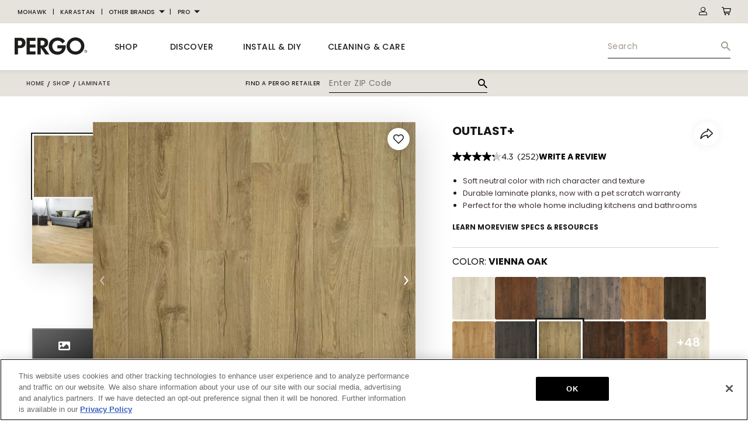

--- FILE ---
content_type: image/svg+xml
request_url: https://www.pergoflooring.com/assets/images/pergo-pdp-link-icon.svg
body_size: 533
content:
<svg xmlns="http://www.w3.org/2000/svg" width="17.423" height="17.408" viewBox="0 0 17.423 17.408">
  <g id="pergo-pdp-link-icon" transform="translate(-1.993 -2.008)">
    <path id="Path_76938" data-name="Path 76938" d="M15,11.482a3.854,3.854,0,0,0,5.812.416l2.312-2.312a3.854,3.854,0,1,0-5.45-5.45L16.349,5.455" transform="translate(-5.837)" fill="none" stroke="#1d1d1b" stroke-linecap="round" stroke-linejoin="round" stroke-width="2"/>
    <path id="Path_76939" data-name="Path 76939" d="M12.246,15.038a3.854,3.854,0,0,0-5.812-.416L4.122,16.934a3.854,3.854,0,1,0,5.45,5.45l1.318-1.318" transform="translate(0 -5.097)" fill="none" stroke="#1d1d1b" stroke-linecap="round" stroke-linejoin="round" stroke-width="2"/>
  </g>
</svg>


--- FILE ---
content_type: image/svg+xml
request_url: https://www.pergoflooring.com/assets/images/pergo-pdp-camera-icon.svg
body_size: 218
content:
<svg xmlns="http://www.w3.org/2000/svg" width="28.084" height="23.605" viewBox="0 0 28.084 23.605">
  <g id="Group_10925" data-name="Group 10925" transform="translate(-201.438 -455.078)">
    <g id="Group_10924" data-name="Group 10924" transform="translate(203.699 457.328)" opacity="0.23">
      <path id="Path_76609" data-name="Path 76609" d="M26.072,22.371A2.234,2.234,0,0,1,23.838,24.6H3.734A2.234,2.234,0,0,1,1.5,22.371V10.085A2.234,2.234,0,0,1,3.734,7.851H8.2L10.435,4.5h6.7l2.234,3.351h4.468a2.234,2.234,0,0,1,2.234,2.234Z" transform="translate(-1.5 -4.5)" fill="none" stroke="#5c5c5c" stroke-linecap="round" stroke-linejoin="round" stroke-width="2.5"/>
      <path id="Path_76610" data-name="Path 76610" d="M20.935,17.968A4.468,4.468,0,1,1,16.468,13.5,4.468,4.468,0,0,1,20.935,17.968Z" transform="translate(-4.182 -6.799)" fill="none" stroke="#5c5c5c" stroke-linecap="round" stroke-linejoin="round" stroke-width="2.5"/>
    </g>
    <g id="Group_10921" data-name="Group 10921" transform="translate(202.688 456.328)">
      <path id="Path_76609-2" data-name="Path 76609" d="M26.072,22.371A2.234,2.234,0,0,1,23.838,24.6H3.734A2.234,2.234,0,0,1,1.5,22.371V10.085A2.234,2.234,0,0,1,3.734,7.851H8.2L10.435,4.5h6.7l2.234,3.351h4.468a2.234,2.234,0,0,1,2.234,2.234Z" transform="translate(-1.5 -4.5)" fill="none" stroke="#fff" stroke-linecap="round" stroke-linejoin="round" stroke-width="2.5"/>
      <path id="Path_76610-2" data-name="Path 76610" d="M20.935,17.968A4.468,4.468,0,1,1,16.468,13.5,4.468,4.468,0,0,1,20.935,17.968Z" transform="translate(-4.182 -6.799)" fill="none" stroke="#fff" stroke-linecap="round" stroke-linejoin="round" stroke-width="2.5"/>
    </g>
  </g>
</svg>


--- FILE ---
content_type: application/javascript; charset=UTF-8
request_url: https://www.pergoflooring.com/main.879230d75c3783cf.js
body_size: 287822
content:
(self.webpackChunkpergo_na=self.webpackChunkpergo_na||[]).push([[8792],{62669:()=>{var Je,_;_=Je||(Je={}),function(r){var a="object"==typeof global?global:"object"==typeof self?self:"object"==typeof this?this:Function("return this;")(),c=u(_);function u(v,C){return function(I,R){"function"!=typeof v[I]&&Object.defineProperty(v,I,{configurable:!0,writable:!0,value:R}),C&&C(I,R)}}typeof a.Reflect>"u"?a.Reflect=_:c=u(a.Reflect,c),function(r){var a=Object.prototype.hasOwnProperty,c="function"==typeof Symbol,u=c&&typeof Symbol.toPrimitive<"u"?Symbol.toPrimitive:"@@toPrimitive",v=c&&typeof Symbol.iterator<"u"?Symbol.iterator:"@@iterator",C="function"==typeof Object.create,I={__proto__:[]}instanceof Array,R=!C&&!I,S={create:C?function(){return Kn(Object.create(null))}:I?function(){return Kn({__proto__:null})}:function(){return Kn({})},has:R?function(st,bt){return a.call(st,bt)}:function(st,bt){return bt in st},get:R?function(st,bt){return a.call(st,bt)?st[bt]:void 0}:function(st,bt){return st[bt]}},D=Object.getPrototypeOf(Function),A="object"==typeof process&&process.env&&"true"===process.env.REFLECT_METADATA_USE_MAP_POLYFILL,x=A||"function"!=typeof Map||"function"!=typeof Map.prototype.entries?function Ut(){var st={},bt=[],Ae=function(){function Ne(re,ge,Ke){this._index=0,this._keys=re,this._values=ge,this._selector=Ke}return Ne.prototype["@@iterator"]=function(){return this},Ne.prototype[v]=function(){return this},Ne.prototype.next=function(){var re=this._index;if(re>=0&&re<this._keys.length){var ge=this._selector(this._keys[re],this._values[re]);return re+1>=this._keys.length?(this._index=-1,this._keys=bt,this._values=bt):this._index++,{value:ge,done:!1}}return{value:void 0,done:!0}},Ne.prototype.throw=function(re){throw this._index>=0&&(this._index=-1,this._keys=bt,this._values=bt),re},Ne.prototype.return=function(re){return this._index>=0&&(this._index=-1,this._keys=bt,this._values=bt),{value:re,done:!0}},Ne}();return function(){function Ne(){this._keys=[],this._values=[],this._cacheKey=st,this._cacheIndex=-2}return Object.defineProperty(Ne.prototype,"size",{get:function(){return this._keys.length},enumerable:!0,configurable:!0}),Ne.prototype.has=function(re){return this._find(re,!1)>=0},Ne.prototype.get=function(re){var ge=this._find(re,!1);return ge>=0?this._values[ge]:void 0},Ne.prototype.set=function(re,ge){var Ke=this._find(re,!0);return this._values[Ke]=ge,this},Ne.prototype.delete=function(re){var ge=this._find(re,!1);if(ge>=0){for(var Ke=this._keys.length,rt=ge+1;rt<Ke;rt++)this._keys[rt-1]=this._keys[rt],this._values[rt-1]=this._values[rt];return this._keys.length--,this._values.length--,re===this._cacheKey&&(this._cacheKey=st,this._cacheIndex=-2),!0}return!1},Ne.prototype.clear=function(){this._keys.length=0,this._values.length=0,this._cacheKey=st,this._cacheIndex=-2},Ne.prototype.keys=function(){return new Ae(this._keys,this._values,Z)},Ne.prototype.values=function(){return new Ae(this._keys,this._values,be)},Ne.prototype.entries=function(){return new Ae(this._keys,this._values,ue)},Ne.prototype["@@iterator"]=function(){return this.entries()},Ne.prototype[v]=function(){return this.entries()},Ne.prototype._find=function(re,ge){return this._cacheKey!==re&&(this._cacheIndex=this._keys.indexOf(this._cacheKey=re)),this._cacheIndex<0&&ge&&(this._cacheIndex=this._keys.length,this._keys.push(re),this._values.push(void 0)),this._cacheIndex},Ne}();function Z(Ne,re){return Ne}function be(Ne,re){return re}function ue(Ne,re){return[Ne,re]}}():Map,B=A||"function"!=typeof Set||"function"!=typeof Set.prototype.entries?function un(){return function(){function st(){this._map=new x}return Object.defineProperty(st.prototype,"size",{get:function(){return this._map.size},enumerable:!0,configurable:!0}),st.prototype.has=function(bt){return this._map.has(bt)},st.prototype.add=function(bt){return this._map.set(bt,bt),this},st.prototype.delete=function(bt){return this._map.delete(bt)},st.prototype.clear=function(){this._map.clear()},st.prototype.keys=function(){return this._map.keys()},st.prototype.values=function(){return this._map.values()},st.prototype.entries=function(){return this._map.entries()},st.prototype["@@iterator"]=function(){return this.keys()},st.prototype[v]=function(){return this.keys()},st}()}():Set,De=new(A||"function"!=typeof WeakMap?function Nn(){var st=16,bt=S.create(),Ae=Z();return function(){function ge(){this._key=Z()}return ge.prototype.has=function(Ke){var rt=be(Ke,!1);return void 0!==rt&&S.has(rt,this._key)},ge.prototype.get=function(Ke){var rt=be(Ke,!1);return void 0!==rt?S.get(rt,this._key):void 0},ge.prototype.set=function(Ke,rt){return be(Ke,!0)[this._key]=rt,this},ge.prototype.delete=function(Ke){var rt=be(Ke,!1);return void 0!==rt&&delete rt[this._key]},ge.prototype.clear=function(){this._key=Z()},ge}();function Z(){var ge;do{ge="@@WeakMap@@"+re()}while(S.has(bt,ge));return bt[ge]=!0,ge}function be(ge,Ke){if(!a.call(ge,Ae)){if(!Ke)return;Object.defineProperty(ge,Ae,{value:S.create()})}return ge[Ae]}function ue(ge,Ke){for(var rt=0;rt<Ke;++rt)ge[rt]=255*Math.random()|0;return ge}function re(){var ge=function Ne(ge){return"function"==typeof Uint8Array?typeof crypto<"u"?crypto.getRandomValues(new Uint8Array(ge)):typeof msCrypto<"u"?msCrypto.getRandomValues(new Uint8Array(ge)):ue(new Uint8Array(ge),ge):ue(new Array(ge),ge)}(st);ge[6]=79&ge[6]|64,ge[8]=191&ge[8]|128;for(var Ke="",rt=0;rt<st;++rt){var jt=ge[rt];(4===rt||6===rt||8===rt)&&(Ke+="-"),jt<16&&(Ke+="0"),Ke+=jt.toString(16).toLowerCase()}return Ke}}():WeakMap);function F(st,bt,Ae){var Z=De.get(st);if(wt(Z)){if(!Ae)return;Z=new x,De.set(st,Z)}var be=Z.get(bt);if(wt(be)){if(!Ae)return;be=new x,Z.set(bt,be)}return be}function K(st,bt,Ae){if(Te(st,bt,Ae))return!0;var be=it(bt);return!Kt(be)&&K(st,be,Ae)}function Te(st,bt,Ae){var Z=F(bt,Ae,!1);return!wt(Z)&&function qt(st){return!!st}(Z.has(st))}function Le(st,bt,Ae){if(Te(st,bt,Ae))return he(st,bt,Ae);var be=it(bt);return Kt(be)?void 0:Le(st,be,Ae)}function he(st,bt,Ae){var Z=F(bt,Ae,!1);if(!wt(Z))return Z.get(st)}function se(st,bt,Ae,Z){F(Ae,Z,!0).set(st,bt)}function Ge(st,bt){var Ae=pt(st,bt),Z=it(st);if(null===Z)return Ae;var be=Ge(Z,bt);if(be.length<=0)return Ae;if(Ae.length<=0)return be;for(var ue=new B,Ne=[],re=0,ge=Ae;re<ge.length;re++)ue.has(Ke=ge[re])||(ue.add(Ke),Ne.push(Ke));for(var jt=0,Ee=be;jt<Ee.length;jt++){var Ke;ue.has(Ke=Ee[jt])||(ue.add(Ke),Ne.push(Ke))}return Ne}function pt(st,bt){var Ae=[],Z=F(st,bt,!1);if(wt(Z))return Ae;for(var ue=function ve(st){var bt=ut(st,v);if(!Qe(bt))throw new TypeError;var Ae=bt.call(st);if(!dt(Ae))throw new TypeError;return Ae}(Z.keys()),Ne=0;;){var re=Ye(ue);if(!re)return Ae.length=Ne,Ae;var ge=He(re);try{Ae[Ne]=ge}catch(Ke){try{ht(ue)}finally{throw Ke}}Ne++}}function xt(st){if(null===st)return 1;switch(typeof st){case"undefined":return 0;case"boolean":return 2;case"string":return 3;case"symbol":return 4;case"number":return 5;case"object":return null===st?1:6;default:return 6}}function wt(st){return void 0===st}function Kt(st){return null===st}function dt(st){return"object"==typeof st?null!==st:"function"==typeof st}function Ot(st,bt){switch(xt(st)){case 0:case 1:case 2:case 3:case 4:case 5:return st}var Ae=3===bt?"string":5===bt?"number":"default",Z=ut(st,u);if(void 0!==Z){var be=Z.call(st,Ae);if(dt(be))throw new TypeError;return be}return function en(st,bt){if("string"===bt){var Ae=st.toString;if(Qe(Ae)&&!dt(Z=Ae.call(st)))return Z;if(Qe(be=st.valueOf)&&!dt(Z=be.call(st)))return Z}else{var be;if(Qe(be=st.valueOf)&&!dt(Z=be.call(st)))return Z;var Z,ue=st.toString;if(Qe(ue)&&!dt(Z=ue.call(st)))return Z}throw new TypeError}(st,"default"===Ae?"number":Ae)}function Yt(st){var bt=Ot(st,3);return function vn(st){return"symbol"==typeof st}(bt)?bt:function cn(st){return""+st}(bt)}function Jt(st){return Array.isArray?Array.isArray(st):st instanceof Object?st instanceof Array:"[object Array]"===Object.prototype.toString.call(st)}function Qe(st){return"function"==typeof st}function Et(st){return"function"==typeof st}function ut(st,bt){var Ae=st[bt];if(null!=Ae){if(!Qe(Ae))throw new TypeError;return Ae}}function He(st){return st.value}function Ye(st){var bt=st.next();return!bt.done&&bt}function ht(st){var bt=st.return;bt&&bt.call(st)}function it(st){var bt=Object.getPrototypeOf(st);if("function"!=typeof st||st===D||bt!==D)return bt;var Ae=st.prototype,Z=Ae&&Object.getPrototypeOf(Ae);if(null==Z||Z===Object.prototype)return bt;var be=Z.constructor;return"function"!=typeof be||be===st?bt:be}function Kn(st){return st.__=void 0,delete st.__,st}r("decorate",function pe(st,bt,Ae,Z){if(wt(Ae)){if(!Jt(st))throw new TypeError;if(!Et(bt))throw new TypeError;return function b(st,bt){for(var Ae=st.length-1;Ae>=0;--Ae){var be=(0,st[Ae])(bt);if(!wt(be)&&!Kt(be)){if(!Et(be))throw new TypeError;bt=be}}return bt}(st,bt)}if(!Jt(st))throw new TypeError;if(!dt(bt))throw new TypeError;if(!dt(Z)&&!wt(Z)&&!Kt(Z))throw new TypeError;return Kt(Z)&&(Z=void 0),function T(st,bt,Ae,Z){for(var be=st.length-1;be>=0;--be){var Ne=(0,st[be])(bt,Ae,Z);if(!wt(Ne)&&!Kt(Ne)){if(!dt(Ne))throw new TypeError;Z=Ne}}return Z}(st,bt,Ae=Yt(Ae),Z)}),r("metadata",function de(st,bt){return function Ae(Z,be){if(!dt(Z))throw new TypeError;if(!wt(be)&&!function qe(st){switch(xt(st)){case 3:case 4:return!0;default:return!1}}(be))throw new TypeError;se(st,bt,Z,be)}}),r("defineMetadata",function Me(st,bt,Ae,Z){if(!dt(Ae))throw new TypeError;return wt(Z)||(Z=Yt(Z)),se(st,bt,Ae,Z)}),r("hasMetadata",function Oe(st,bt,Ae){if(!dt(bt))throw new TypeError;return wt(Ae)||(Ae=Yt(Ae)),K(st,bt,Ae)}),r("hasOwnMetadata",function Ie(st,bt,Ae){if(!dt(bt))throw new TypeError;return wt(Ae)||(Ae=Yt(Ae)),Te(st,bt,Ae)}),r("getMetadata",function ye(st,bt,Ae){if(!dt(bt))throw new TypeError;return wt(Ae)||(Ae=Yt(Ae)),Le(st,bt,Ae)}),r("getOwnMetadata",function we(st,bt,Ae){if(!dt(bt))throw new TypeError;return wt(Ae)||(Ae=Yt(Ae)),he(st,bt,Ae)}),r("getMetadataKeys",function ae(st,bt){if(!dt(st))throw new TypeError;return wt(bt)||(bt=Yt(bt)),Ge(st,bt)}),r("getOwnMetadataKeys",function H(st,bt){if(!dt(st))throw new TypeError;return wt(bt)||(bt=Yt(bt)),pt(st,bt)}),r("deleteMetadata",function w(st,bt,Ae){if(!dt(bt))throw new TypeError;wt(Ae)||(Ae=Yt(Ae));var Z=F(bt,Ae,!1);if(wt(Z)||!Z.delete(st))return!1;if(Z.size>0)return!0;var be=De.get(bt);return be.delete(Ae),be.size>0||De.delete(bt),!0})}(c)}()},62444:(Je,_,r)=>{"use strict";r.d(_,{y:()=>R});var a=r(21626),c=r(14421),u=r(83921),v=r(45312),C=r(54438),I=r(86874);let R=(()=>{class S{constructor(A,x){this.httpClient$=A,this.globalDataServices=x}register$(A){let x=JSON.stringify(A);return this.httpClient$.post(v.c.onDemand.baseUrl+v.c.onDemand.apiUser,x).pipe((0,u.W)(B=>(0,c.of)(B)))}fetchUser$(A){return this.httpClient$.get(v.c.onDemand.baseUrl+v.c.onDemand.apiUser+A).pipe((0,u.W)(x=>(0,c.of)(x)))}forgotPassword$(A){return this.httpClient$.post(v.c.onDemand.baseUrl+v.c.onDemand.apiForgotPwd+A,null).pipe((0,u.W)(x=>(0,c.of)(x)))}addDefaultAddress$(A,x){return this.httpClient$.post(v.c.onDemand.baseUrl+v.c.onDemand.apiUser+A+"/addresses",{defaultAddress:"true",firstName:x?.firstName,lastName:x?.lastName,titleCode:x.titleCode,line1:x?.address,line2:x?.address2,postalCode:x?.zip,town:x.city,region:{isocode:"US-"+x?.state},country:{isocode:"US"}}).pipe((0,u.W)(q=>(0,c.of)(q)))}resetPassword$(A,x){return this.httpClient$.post(v.c.onDemand.baseUrl+v.c.onDemand.apiResetPwd,{token:x,newPassword:A}).pipe((0,u.W)(q=>(0,c.of)(q)))}changePassword$(A,x,B){let q=(new a.Nl).set("old",x).set("new",B);return this.httpClient$.put(v.c.onDemand.baseUrl+v.c.onDemand.apiUser+A+"/password",q).pipe((0,u.W)(De=>(0,c.of)(De)))}emailVerify$(A,x){const B=(new a.Lr).set("tokenkey",x);return this.httpClient$.post(v.c.cmsBaseUrl+v.c.onDemand.apiVerifyEmail+A,null,{headers:B,responseType:"text"}).pipe((0,u.W)(q=>(0,c.of)(q)))}updateName$(A,x,B,q){let De=(new a.Nl).set("firstName",x).set("lastName",B).set("thirdPartyUser",q);return this.httpClient$.patch(v.c.onDemand.baseUrl+v.c.onDemand.apiUser+A,De).pipe((0,u.W)(pe=>(0,c.of)(pe)))}fetchDefaultAddress$(A){return this.httpClient$.get(v.c.onDemand.baseUrl+v.c.onDemand.apiUser+A+"/addresses").pipe((0,u.W)(x=>(0,c.of)(x)))}updateDefaultAddress$(A,x,B,q){const De={defaultAddress:"true",firstName:x?.firstName,id:q,lastName:x?.lastName,line1:x?.address,line2:x?.address2,postalCode:x?.zip,town:x?.city,region:{isocode:"US-"+x?.state},country:{isocode:"US"}},pe=0===B?v.c.onDemand.baseUrl+v.c.onDemand.apiUser+A+"/addresses":v.c.onDemand.baseUrl+v.c.onDemand.apiUser+A+"/addresses/"+q;return 0===B?this.httpClient$.post(pe,De).pipe((0,u.W)(de=>(0,c.of)(de))):this.httpClient$.patch(pe,De).pipe((0,u.W)(de=>(0,c.of)(de)))}addFavorite$(A,x){return(new a.Nl).set("productCode",A),this.httpClient$.post(v.c.onDemand.baseUrl+v.c.onDemand.apiUser+x+"/wishlist?productCode="+A,{}).pipe((0,u.W)(q=>(0,c.of)(q)))}fetchViewFavorites$(A){return this.httpClient$.get(v.c.onDemand.baseUrl+v.c.onDemand.apiUser+A+"/wishlist").pipe((0,u.W)(x=>(0,c.of)(x)))}deleteFavorite$(A,x){return this.httpClient$.delete(v.c.onDemand.baseUrl+v.c.onDemand.apiUser+A+"/wishlist?productCode="+x).pipe((0,u.W)(B=>(0,c.of)(B)))}submitContactForm$(A){let x=this.globalDataServices.getGlobalData();return this.httpClient$.post(`https://api.hsforms.com/submissions/v3/integration/submit/${x?.["pergo.hubspot.portalId"]}/${x?.["pergo.hubspot.contactUs.formId"]}`,A).pipe((0,u.W)(B=>(0,c.of)(B)))}accountCreateHubspotEmailSubscription$(A){let x=this.globalDataServices.getGlobalData();return this.httpClient$.post(`https://api.hsforms.com/submissions/v3/integration/submit/${x?.["pergo.hubspot.portalId"]}/${x?.["pergo.hubspot.createaccount.formid"]}`,A).pipe((0,u.W)(B=>(0,c.of)(B)))}requestQuoteHubspotEmailSubscription$(A){let x=this.globalDataServices.getGlobalData();return this.httpClient$.post(`https://api.hsforms.com/submissions/v3/integration/submit/${x?.["pergo.hubspot.portalId"]}/${x?.["pergo.hubspot.farmailing.formid"]}`,A).pipe((0,u.W)(B=>(0,c.of)(B)))}getOrderHistory$(A,x){return this.httpClient$.get(v.c.onDemand.baseUrl+v.c.onDemand.apiUser+A+"/orders?currentPage="+x).pipe((0,u.W)(q=>q.message))}getFreeSampleCount$(A){return this.httpClient$.get(v.c.onDemand.baseUrl+v.c.onDemand.apiUser+A+"/discount").pipe((0,u.W)(B=>B.message))}getOrderDetails$(A,x){return this.httpClient$.get(v.c.onDemand.baseUrl+v.c.onDemand.apiUser+A+"/orders/"+x).pipe((0,u.W)(q=>q.message))}getAppointments$(A){const x="https://api.mohawkgroup.com/mohawkflooring/api/v1/users/appointments?email="+encodeURI(A);let De={headers:(new a.Lr).set("X-API-Token","1259b3ac87d1b42a8229415684ffed0abcd9d1472b8f8f576b21a8884f23bf47")};return this.httpClient$.get(x,De).pipe((0,u.W)(pe=>pe.message))}static{this.\u0275fac=function(x){return new(x||S)(C.KVO(a.Qq),C.KVO(I.N))}}static{this.\u0275prov=C.jDH({token:S,factory:S.\u0275fac,providedIn:"root"})}}return S})()},41599:(Je,_,r)=>{"use strict";r.d(_,{O:()=>I});var a=r(14421),c=r(83921),u=r(45312),v=r(54438),C=r(21626);let I=(()=>{class R{constructor(D){this.http$=D}getAuthTokenApi$(){return this.http$.post(u.c.onDemand.baseUrl+u.c.onDemand.apiAuth,{}).pipe((0,c.W)(D=>(0,a.of)(D)))}loginUserIn$(D,A){return this.http$.post(`${u.c.onDemand.baseUrl+u.c.onDemand.apiAuth}?grant_type=${u.c.onDemand.grant_types.password}&username=${D}&password=${encodeURIComponent(A)}`,null).pipe((0,c.W)(x=>(0,a.of)(x)))}static{this.\u0275fac=function(A){return new(A||R)(v.KVO(C.Qq))}}static{this.\u0275prov=v.jDH({token:R,factory:R.\u0275fac,providedIn:"root"})}}return R})()},87177:(Je,_,r)=>{"use strict";r.d(_,{y:()=>R});var a=r(14421),c=r(83921),u=r(45312),v=r(62444),C=r(54438),I=r(21626);let R=(()=>{class S{constructor(A,x){this.http$=A,this.accountApi=x}postShippingInfo$(A,x,B){return this.http$.post(u.c.onDemand.baseUrl+u.c.onDemand.apiUser+A+"/carts/"+B+"/addresses/delivery",{defaultAddress:"false",firstName:x?.firstName,lastName:x?.lastName,email:x.email,line1:x?.address,line2:x?.address2,postalCode:x?.zip,town:x?.city,region:{isocode:x?.country+"-"+x?.state,isocodeShort:x?.state},country:{isocode:x?.country}}).pipe((0,c.W)(pe=>(0,a.of)(pe)))}postPaymentInfo$(A,x,B,q,De){return this.http$.post(u.c.onDemand.baseUrl+u.c.onDemand.apiUser+A+"/orders?cartId="+q,{token:x,billingAddress:{id:"addr1",firstName:B.shipFirstName,lastName:B.shipLastName,titleCode:"",line1:B.shipAddress,line2:B.shipAddress2,postalCode:B.shipZip,town:B.shipCity,region:{isocode:B.country+"-"+B.shipState},country:{isocode:B.country}},dealerId:De,accountNumber:"US"==B.country?u.c.dealerAccountNumber:u.c.caDealerAccountNumber}).pipe((0,c.W)(Me=>(0,a.of)(Me)))}fetchCart$(A){return this.http$.get(u.c.onDemand.baseUrl+u.c.onDemand.apiUser+A+"/carts/current").pipe((0,c.W)(B=>(0,a.of)(B)))}getFreeSampleCount$(A){return this.http$.get(u.c.onDemand.baseUrl+u.c.onDemand.apiUser+A+"/discount").pipe((0,c.W)(B=>B.message))}static{this.\u0275fac=function(x){return new(x||S)(C.KVO(I.Qq),C.KVO(v.y))}}static{this.\u0275prov=C.jDH({token:S,factory:S.\u0275fac,providedIn:"root"})}}return S})()},51032:(Je,_,r)=>{"use strict";r.d(_,{yo:()=>a.y,Oo:()=>B.O,Yp:()=>we,y3:()=>Oe.y,CJ:()=>R,dZ:()=>pe,U5:()=>x,O8:()=>de,jq:()=>Me,Cr:()=>ae});var a=r(62444),c=r(21626),u=r(45312),v=r(83921),C=r(54438),I=r(86874);let R=(()=>{class H{constructor(b,T){this.http$=b,this.globalDataServices=T,this._dealerByZip=`${u.c.mohawkflooringApiBaseUrlRetailer}/dealers/getdealersbydealertype?`,this._dealerByGetZip=`${u.c.mohawkflooringApiBaseUrlRetailer}/dealers/getdealersbydealertype?`,this._dealerUrl=`${u.c.mohawkgroupApiBaseURL}/dealers/getbirdeyereviewbyid?businessId=`,this._dealerRatings="https://api.birdeye.com/resources/v1/review/businessid/",this._dealerBooking=`${u.c.soaConnectorAppointment}`,this._dealerQuote=`${u.c.soaConnectorQuote}`,this._dealerById=`${u.c.mohawkgroupApiBaseURL}/dealers/getbydealerID?&dealerID=`,this._dealerReviews=`${u.c.mohawkgroupApiBaseURL}/dealers/getdealerwithrating?dealerID=`,this._dealerCoupon=`${u.c.soaConnectorCoupon}`,this._dealerDetailReviews=`${u.c.birdeyeReviewURL}`,this._updateRetailerName=`${u.c.onDemand.baseUrl}${u.c.onDemand.apiUser}`,this._googleApiURL="https://maps.googleapis.com/maps/api/geocode/json?latlng="}fetchDealerUrl(b){return this.http$.get(`${this._dealerUrl}${b}`)}fetchGeo(b,T){return this.http$.get(`${this._googleApiURL}${b},${T}&key=${u.c.googleApiKey}`)}fetchDealerRatings(b,T){let F;return F=1===T?u.c.birdeyeApiKey:2===T?u.c.birdeyeApiKey2:u.c.birdeyeApiKey3,this.http$.get(`${this._dealerRatings}${b}/summary?api_key=${F}\n\t\t\t&statuses=published&includeNonAggregatedReviews=true`)}fetchRetailers(b){return this.http$.get(`${this._dealerByZip}${b}`)}bookAppoinment(b){return this.http$.post(this._dealerBooking,b)}getQuote(b){return this.http$.post(this._dealerQuote,b)}fetchRetailerDetails(b){return this.http$.get(`${this._dealerById}${b}`)}fetchRetailerDistance(b,T){return this.http$.get(`${u.c.mohawkgroupApiBaseURL}/dealers/${b}/distance/${T}`)}fetchRetailerWithReviews(b){return this.http$.get(`${this._dealerReviews}${b}&count=3`)}getTimezoneByCoordinates(b,T){const F=Math.floor(Date.now()/1e3);return this.http$.get(`${u.c.timeZoneApiBaseUrl}?location=${b},${T}&timestamp=${F}&key=${u.c.timeZoneApiKey}`)}fetchDetailReviews(b,T){let F;return F=1===T?u.c.birdeyeApiKey:2===T?u.c.birdeyeApiKey2:u.c.birdeyeApiKey3,this.http$.post(`${this._dealerDetailReviews}${b}?sindex=0&count=10&api_key=${F}`,{sources:["our_website","google"],ratings:[3,4,5]})}getCoupon(b){return this.http$.post(this._dealerCoupon,b)}updateSelectedRetailer$(b,T,F,K){let Te;Te=F?`${this._updateRetailerName}${b}/retailer?selected=true&name=${T}`:`${this._updateRetailerName}${b}/retailer?selected=false`;const Le=(new c.Lr).set("Authorization",`Bearer ${K}`);return this.http$.post(Te,{},{headers:Le}).pipe((0,v.W)(he=>he.message))}couponFindRetailer(b){return this.http$.get(`${this._dealerByGetZip}${b}`)}getLeadFromCouponComponent(b){let F={headers:new c.Lr({"Content-Type":"application/json"})};return this.http$.post("https://ws.mohawkflooring.com/api/Consumer/putLead",b,F)}getCouponFromCouponComponent(b){let F={headers:new c.Lr({"Content-Type":"application/json","X-API-Token":u.c.requestApiKey})},K=this.globalDataServices.getGlobalData();return this.http$.post(`https://api.hsforms.com/submissions/v3/integration/submit/${K?.["pergo.hubspot.portalId"]??"152354"}/${K?.["pergo.hubspot.sale.formid"]??"07caa63a-d296-4a8f-998f-8a35dd7f3180"}`,b,F)}static{this.\u0275fac=function(T){return new(T||H)(C.KVO(c.Qq),C.KVO(I.N))}}static{this.\u0275prov=C.jDH({token:H,factory:H.\u0275fac,providedIn:"root"})}}return H})();var S=r(95006),D=r(14421),A=r(68010);let x=(()=>{class H{constructor(b,T){this.http$=b,this.auth$=T,this._productSearch=`${u.c.productApiBaseURL}&request_type=search&search_type=keyword&q=`}fetchProductLists$(b){return this.http$.get(`${u.c.seachApiBaseUrl}?${b}`).pipe((0,S.T)(T=>T),(0,v.W)(T=>(0,D.of)(T)))}fetchCollections(b){const T=`${this._productSearch}&efq=collection_name:"${encodeURI(b).replace("+","%2B")}"&fl=pid,title,brand,manufacturer_product_url,collection_name,sku_color&rows=100&start=0`;return this.http$.get(T).pipe((0,S.T)(F=>F?.response?.docs),(0,v.W)(F=>(0,D.of)(F)))}fetchProductListsByStyleNumber$(b){return this.http$.get(`${u.c.getMFProductDetailsByStyleNumber}${b}${u.c.production?"":"/staging"}`).pipe((0,S.T)(T=>T),(0,v.W)(T=>(0,D.of)(T)))}fetchPAProductListsByStyleNumber$(b){return this.http$.get(`${u.c.getPAMFProductDetailsByStyleNumber}${b}`).pipe((0,S.T)(T=>T),(0,v.W)(T=>(0,D.of)(T)))}fetchRelatedProductListsByStyleNumber$(b){return this.http$.get(`${u.c.getPERGORelatedProductDetailsByStyleNumber}${b}${u.c.production?"":"/staging"}`).pipe((0,S.T)(T=>T),(0,v.W)(T=>(0,D.of)(T)))}static{this.\u0275fac=function(T){return new(T||H)(C.KVO(c.Qq),C.KVO(A.u))}}static{this.\u0275prov=C.jDH({token:H,factory:H.\u0275fac,providedIn:"root"})}}return H})();var B=r(41599),q=r(9611),De=r(60177);let pe=(()=>{class H{constructor(b,T,F){this.http$=b,this.platformID=T,this.auth$=F,this._dealerByZip=`${u.c.mohawkflooringApiBaseUrlRetailer}/dealers/findzipbyretailer?`,this.isBrowser=(0,De.UE)(this.platformID)}addFavorite$(b,T){return this.http$.post(`${u.c.onDemand.baseUrl+u.c.onDemand.apiUser+T}/wishlist?productCode=${b}`,null).pipe((0,v.W)(K=>(0,D.of)(K)))}fetchProductDetails$(b){return this.http$.get(`${u.c.seachApiBaseUrl}?${b}`).pipe((0,q.c)(250),(0,S.T)(F=>F?.response?.docs),(0,v.W)(F=>(0,D.of)(F)))}getSKUBYSAMPLE(b){return this.http$.get(`${u.c.getSKUbySAMPLESKU}/GetParentSkubySampleSku/${b}`).pipe((0,v.W)(F=>(console.error("Error fetching SKU data:",F),(0,D.of)(null))))}getSKUBYSTYLENUMBERCOLORCODE(b,T){return this.http$.get(`${u.c.getSKUbySAMPLESKU}/GetPergoDataInfo/${b}/${T}`).pipe((0,v.W)(K=>(console.error("Error fetching SKU data:",K),(0,D.of)(null))))}fetchProductReviews$(b){return this.http$.get(`${u.c.bazaarVoice.baseURL}/reviews.json?ApiVersion=5.4&Passkey=${u.c.bazaarVoice.passkey}\n\t\t\t\t&limit=100&Filter=ProductId:${b}&Stats=Reviews&Include=Products`).pipe((0,S.T)(T=>T),(0,v.W)(T=>(0,D.of)(T)))}fetchFavorite$(b){return this.http$.get(`${u.c.onDemand.baseUrl+u.c.onDemand.apiUser+b}/wishlist`).pipe((0,v.W)(F=>(0,D.of)(F)))}fetchLocationAPI$(b,T){return this.http$.get(`${u.c.locationURL+b}${T?`&cl=${T?.address}&lat=${T?.latitude}&lon=${T?.longitude}`:""}`).pipe((0,v.W)(Te=>(0,D.of)(Te)))}fetchProductFeedAPI$(b,T=0,F=0,K){let Te="",Le="",he="",se="",Ge="",pt="";const xt=`${K?"&cl="+K:""}${T?"&lat="+T:""}${F?"&long="+F:""}`;this.isBrowser&&(Te=sessionStorage.getItem("utm_source"),Le=sessionStorage.getItem("utm_medium"),he=sessionStorage.getItem("utm_campaign"),se=sessionStorage.getItem("utm_content"),Ge=sessionStorage.getItem("utm_source_platform"),pt=sessionStorage.getItem("utm_term"));const wt='?csi_wtb_source="product-detail"&csi_utm_content='+se+"&csi_utm_medium="+Le+"&csi_utm_source="+Te+"&csi_utm_campaign="+he+"&csi_utm_source_platform="+(Ge||"").toString()+"&csi_utm_term="+(pt||"").toString(),Kt=`${u.c.productFeedURL}${encodeURI(b)}${xt}${wt}`;return this.http$.get(Kt).pipe((0,S.T)(vn=>vn),(0,v.W)(vn=>(0,D.of)(vn)))}fetchRealTimeAPI$(b,T,F,K,Te,Le){return this.http$.get(u.c.realTimeURL+b+"&cl="+K+"&lat="+T+"&lon="+F+"&rid="+Te+"&lid="+Le).pipe((0,v.W)(se=>(0,D.of)(se)))}submitRatingReview$(b,T,F,K,Te){return this.http$.post(u.c.bazaarVoice.baseURL+"/submitreview.json?&apiversion=5.4&PassKey="+u.c.bazaarVoice.passkey+"&ProductId="+b+"&Action=submit&Rating="+T+"&Title="+K+"&UserNickName="+Te+"&fp"+u.c.bazaarVoice.fingerprint+"&ReviewText="+F+"&agreedtotermsandconditions=true","").pipe((0,v.W)(he=>(0,D.of)(he)))}fetchRetailers(b){return this.http$.get(`${this._dealerByZip}${b}`)}updateSelectedRetailer$(b,T,F,K){let Te;Te=F?`${u.c.onDemand.baseUrl}${u.c.onDemand.apiUser}${b}/retailer?selected=true&name=${T}`:`${u.c.onDemand.baseUrl}${u.c.onDemand.apiUser}${b}/retailer?selected=false`;const Le=(new c.Lr).set("Authorization",`Bearer ${K}`);return this.http$.post(Te,{},{headers:Le}).pipe((0,v.W)(he=>he.message))}static{this.\u0275fac=function(T){return new(T||H)(C.KVO(c.Qq),C.KVO(C.Agw),C.KVO(A.u))}}static{this.\u0275prov=C.jDH({token:H,factory:H.\u0275fac,providedIn:"root"})}}return H})(),de=(()=>{class H{constructor(b){this.http=b,this._productSearch=`${u.c.productApiBaseURL}&request_type=search&search_type=keyword&q=`,this._searchSuggestions=`${u.c.autosuggestApi}&request_type=suggest&q=`}fetchProducts(b){return this.http.get(`${this._productSearch}${b}&fl=pid,title,brand,price,sale_price,thumb_image,url,description,collection_name&rows=100&start=0`)}fetchCollections(b){return this.http.get(`${this._productSearch}&efq=collection_name:"${b}"&fl=pid,title,brand,price,sale_price,thumb_image,url,description,collection_name&rows=100&start=0`)}fetchSuggestions(b){return this.http.get(`${this._searchSuggestions}${encodeURIComponent(b)}&catalog_views=mohawk_pergo_na`)}fetchProductByColorName(b){return this.http.get(`${this._productSearch}&q=${b}&fl=pid%2Cmanufacturer_product_url%2Ccollection_name%2C\n\t\t\t\titem_number%2Csku_color%2Csku_ids%2Csku_price%2Csku_sale_price\n\t\t\t\t&rows=10&start=0`)}static{this.\u0275fac=function(T){return new(T||H)(C.KVO(c.Qq))}}static{this.\u0275prov=C.jDH({token:H,factory:H.\u0275fac,providedIn:"root"})}}return H})(),Me=(()=>{class H{constructor(b){this.http$=b}fetchToken$(){const b=(new c.Lr).set("Content-Type","application/json");return this.http$.post(u.c.cmsBaseUrl+u.c.visualizerTokenEndpoint,{},{headers:b,responseType:"text"})}static{this.\u0275fac=function(T){return new(T||H)(C.KVO(c.Qq))}}static{this.\u0275prov=C.jDH({token:H,factory:H.\u0275fac,providedIn:"root"})}}return H})();var Oe=r(87177),Ie=r(19493),ye=r(49090);let we=(()=>{class H{constructor(b,T){this.http$=b,this.auth$=T}_getCart(b,T){return`${u.c.onDemand.baseUrl+u.c.onDemand.apiUser}${T?"anonymous":b}/carts/`}createNewCartApi$(b=null){return this.http$.post(`${u.c.onDemand.baseUrl+u.c.onDemand.apiUser}${b||"anonymous"}/carts`,{}).pipe((0,v.W)(F=>(0,D.of)(F)))}fetchExistingCartApi$(b,T,F){const K=`${this._getCart(T,F)}${F?b:"current"}`;return this.http$.get(K).pipe((0,v.W)(Te=>(0,D.of)(Te)))}updateProductInCartApi$(b,T,F){return this.auth$.getUserState$().pipe((0,Ie.s)(1),(0,ye.n)(K=>{const{userId:Te,cartId:Le,guid:he}=b,se=`${this._getCart(Te,K?.anonymous)}${K?.anonymous?he:Le}/entries/${F}`;return this.http$.patch(se,T).pipe((0,v.W)(Ge=>(0,D.of)(Ge)))}))}addProductToCartApi$(b,T,F){const{userId:K,cartId:Te,guid:Le}=b,he=`${this._getCart(K,F)}${F?Le:Te}/entries`;return this.http$.post(he,T).pipe((0,v.W)(se=>(0,D.of)(se)))}removeProductFromCartApi$(b,T,F){const{cartId:K,guid:Te}=b,Le=`${this._getCart(F.user_id,F?.anonymous)}${F?.anonymous?Te:K}/entries/${T}`;return this.http$.delete(Le).pipe((0,S.T)(he=>he||"success"),(0,v.W)(he=>(0,D.of)(he)))}mergeCartsApi$(b,T,F){return this.http$.post(`${u.c.onDemand.baseUrl+u.c.onDemand.apiUser}${b}/carts?oldCartId=${T}&toMergeCartGuid=${F}`,{}).pipe((0,v.W)(Te=>(0,D.of)(Te)))}deleteCartApi$(b){return this.auth$.getUserState$().pipe((0,Ie.s)(1),(0,ye.n)(T=>{const{userId:F,cartId:K,guid:Te}=b,Le=`${this._getCart(F,T?.anonymous)}${T?.anonymous?Te:K}`;return this.http$.delete(Le).pipe((0,S.T)(he=>he||"success"),(0,v.W)(he=>he.message))}))}getFreeSampleCount$(b){return this.http$.get(u.c.onDemand.baseUrl+u.c.onDemand.apiUser+b+"/discount").pipe((0,v.W)(F=>F.message))}updateSelectedRetailer$(b,T,F,K){let Te;Te=F?`${u.c.onDemand.baseUrl}${u.c.onDemand.apiUser}${b}/retailer?selected=true&name=${T}`:`${u.c.onDemand.baseUrl}${u.c.onDemand.apiUser}${b}/retailer?selected=false`;const Le=(new c.Lr).set("Authorization",`Bearer ${K}`);return this.http$.post(Te,{},{headers:Le}).pipe((0,v.W)(he=>he.message))}static{this.\u0275fac=function(T){return new(T||H)(C.KVO(c.Qq),C.KVO(A.u))}}static{this.\u0275prov=C.jDH({token:H,factory:H.\u0275fac,providedIn:"root"})}}return H})();const ae=[a.y,R,x,B.O,pe,de,Me,Oe.y,we]},68010:(Je,_,r)=>{"use strict";r.d(_,{u:()=>de});var a=r(21626),c=r(19493),u=r(49090),v=r(92932),C=r(65322),I=r(43574),R=r(9611),S=r(79928),D=r(14421),A=r(93958),x=r(74526),B=r(41599),q=r(72730),De=r(54438),pe=r(73429);let de=(()=>{class Me{constructor(Ie,ye){this.storage=Ie,this.api$=ye,this.baseUserState={anonymous:!0,user_id:null,access_token:null,expires_in:null,scope:null,token_type:null,token_gen:null,remember_me:null},this.userState$=new S.t(this.baseUserState),this.isloggedIn=!1}getUserState$(){return this.storage.getItem(q.cY.userState)}storeUserState(Ie){this.storage.setItem(q.cY.userState,Ie)}timeToRefreshToken(Ie){return!Ie||Ie<=Date.now()}getCurrentUserState(){return this.storage.getItem(q.cY.userState)}updateUserState$(Ie,ye="anonymous"){return this.getUserState$().pipe((0,c.s)(1),(0,u.n)(we=>{const ae={...we,...Ie};return this.storeUserState(ae),(0,D.of)(ae)}))}getAuthToken$(){return this.api$.getAuthTokenApi$().pipe((0,v.w)(3e3),(0,C.l)(Ie=>Ie.pipe((0,I.H)((ye,we)=>(0,A.T)(()=>we>3,(0,x.$)(ye),(0,D.of)(ye).pipe((0,R.c)(500)))))),(0,u.n)(Ie=>Ie instanceof a.yz?(ProgressEvent,this.updateUserState$({error:!0,anonymous:!0,token_gen:Date.now()+12e4},"[GET TOKEN]: Error")):this.updateUserState$({...Ie,anonymous:!0,token_gen:Date.now()+1e3*Ie.expires_in},"[GET TOKEN]: Success")))}logUserOut$(){return this.updateUserState$({anonymous:!0,access_token:null,customer_id:null,scope:null,user_id:null,third_party_user:null,expires_in:null,error:!1,guid:null},"[LOGOUT]").pipe((0,c.s)(1))}static{this.\u0275fac=function(ye){return new(ye||Me)(De.KVO(pe.n),De.KVO(B.O))}}static{this.\u0275prov=De.jDH({token:Me,factory:Me.\u0275fac,providedIn:"root"})}}return Me})()},56042:(Je,_,r)=>{"use strict";r.d(_,{m:()=>ae});var a=r(21626),c=r(79928),u=r(49714),v=r(14421),C=r(49864),I=r(19493),R=r(49090),S=r(8841),D=r(9611),A=r(95006),x=r(20084),B=r(87177),q=r(68010),De=r(51032),pe=r(87359),de=r(23768),Me=r(45312),Oe=r(54438),Ie=r(2997),ye=r(73429);const we={isError:!0,duration:12e3,autoClose:!0};let ae=(()=>{class H{constructor(b,T,F,K,Te,Le,he,se,Ge){this.checkoutApi=b,this.auth$=T,this.http$=F,this.messages=K,this.router=Te,this.storage=Le,this.dataLayer=he,this.cartApi=se,this.productService=Ge,this._cartState={guid:null,userId:null,cartId:null,totalItems:0,totalPrice:0,orderDiscounts:null,newItem:null,allCartItems:[],hasCart:!1,anonymous:!0},this.miniCart=new c.t(0),this.recentProduct=new c.t(!1),this._cartState$=new c.t(this._cartState),this._getCartAndUser$=(0,u.zV)([this.getCartState$(!1),this.auth$.getUserState$()]).pipe((0,I.s)(1)),this.guid=null,this.productname=null,this.recentProduct$=this.recentProduct.asObservable()}setMiniCart(b){this.miniCart.next(b)}getMiniCart(){return this.miniCart.asObservable()}initializeCart$(b){return this.getCartState$(!1).pipe((0,I.s)(1),(0,R.n)(T=>{const F=T?.guid||b?.guid||null;if(!F)return this.createNewAnonymousCart().pipe((0,I.s)(1));if(!T.hasCart){if(b?.anonymous)return this.fetchExistingAnonymousCart$(F).pipe((0,I.s)(1));if(!b?.anonymous)return this.fetchExistingAuthenticatedCart$(F).pipe((0,I.s)(1))}return!T?.anonymous&&b?.anonymous?this.resetCart$().pipe((0,I.s)(1),(0,R.n)(()=>this.createNewAnonymousCart().pipe((0,I.s)(1)))):T?.anonymous&&!b?.anonymous?this.updateAnonymousCartToAuthenticated$(T,b).pipe((0,I.s)(1)):this.getCartState$(!1)}))}resetCart$(){return this.updateCartState$(this._cartState,"reset cart")}_updateCartState$(b,T){return this.auth$.getUserState$().pipe((0,I.s)(1),(0,R.n)(F=>{const{newItem:K,updateItem:Te}=b,Le=this._cartState$.getValue();Le?.allCartItems||(Le.allCartItems=[]);const he=b.allCartItems?[...b?.allCartItems]:[...Le?.allCartItems],se=Te?he.map(Kt=>Kt.entryNumber===Te.entryNumber?{...Kt,...Te}:Kt).filter(Kt=>Kt.quantity>0):he,Ge=K?[...se,K]:[...se],pt=Ge.reduce((Kt,vn)=>({totalItems:Kt.totalItems+vn.quantity,totalPrice:Kt.totalPrice+vn.totalPrice?.value}),{totalPrice:0,totalItems:0}),xt={...b,...pt,allCartItems:[...Ge],userId:F?.user_id||null},wt={...Le,...xt};return this._cartState$.next(wt),this.auth$.updateUserState$({guid:wt.guid},"Cart Update - GUID").pipe((0,I.s)(1)).subscribe(),this.getCartState$(!1)}))}updateCartState$(b,T="anonymous"){return this._updateCartState$(b,T).pipe((0,I.s)(1))}productExistsInCart$(b){return this.getCartState$(!1).pipe((0,I.s)(1),(0,R.n)(T=>{const F=T?.allCartItems?.filter(K=>K.product?.code===b)[0];return(0,v.of)({inCart:!!F,entryNumber:F?.entryNumber,skuid:b})}))}addProductToCart$(b){const{quantity:T=1,skuid:F}=b,K={product:{code:F},quantity:T};return this._getCartAndUser$.pipe((0,I.s)(1),(0,R.n)(([Te,Le])=>Le?.anonymous?this.cartApi.addProductToCartApi$(Te,K,!0).pipe((0,I.s)(1),(0,R.n)(he=>{if(he instanceof a.yz){const se=he.error?.errors[0];return se&&"notFound"===se.reason?this.fetchExistingAnonymousCart$(Te.guid).pipe((0,I.s)(1),(0,R.n)(()=>this.addProductToCart$(b))):(this.messages.setResponseMessage({message:he.error.errors[0].message,...we}),C.t)}return(0,v.of)(he)})):this.cartApi.addProductToCartApi$(Te,K,Le?.anonymous).pipe((0,I.s)(1))),(0,R.n)(Te=>Te instanceof a.yz?(this.messages.setResponseMessage({message:Te.error.errors[0].message,...we}),C.t):Te.quantityAdded&&"success"===Te.statusCode?(0,v.of)(Te):(this.messages.setResponseMessage({message:Te.statusMessage||Te.statusCode,...we}),C.t)),(0,R.n)(Te=>{var Le=!1;return this._cartState$.getValue().allCartItems.forEach(he=>{he.product.code===Te.entry.product.code&&(Le=!0)}),Le?this.updateCartState$({updateItem:Te.entry}):this.updateCartState$({newItem:Te.entry},"Add Product To Cart")}))}updateProduct(b,T){const F={quantity:T};return this._getCartAndUser$.pipe((0,R.n)(([K,Te])=>0===T?(this.dataLayer.removeFromCart("USD",0,[{item_id:b?.product?.code||"",item_name:b?.details?.brand||"",index:b?.entryNumber||0,item_brand:"Pergo",item_category:b?.details?.composition||"",item_category2:b?.details?.brand||"",item_category3:b?.product?.name||"",item_category4:b?.details?.color||"",item_list_id:"",item_list_name:"",item_variant:`${b?.details?.brand} ${b?.product?.name}`,price:b?.totalPrice?.value||0,quantity:b?.quantity||0}]),this.cartApi.removeProductFromCartApi$(K,b.entryNumber,Te).pipe((0,I.s)(1),(0,R.n)(Le=>"success"===Le?Te?.anonymous?this.fetchExistingAnonymousCart$(K.guid).pipe((0,I.s)(1),(0,S.M)(()=>{this.messages.setResponseMessage({message:"Your cart has been updated.",isError:!1,duration:4e3,autoClose:!0})})):this.fetchExistingAuthenticatedCart$(K.guid).pipe((0,I.s)(1),(0,S.M)(()=>{this.messages.setResponseMessage({message:"Your cart has been updated.",isError:!1,duration:4e3,autoClose:!0})})):Le instanceof a.yz?(this.messages.setResponseMessage({message:Le.error.errors[0].message,...we}),C.t):void 0))):this.cartApi.updateProductInCartApi$(K,F,b.entryNumber).pipe((0,I.s)(1))),(0,R.n)(K=>K instanceof a.yz?(this.messages.setResponseMessage({message:K.error.errors[0].message,...we}),C.t):(0,v.of)(K)),(0,R.n)(K=>(this.messages.setResponseMessage({message:"Your cart has been updated.",isError:!1,duration:4e3,autoClose:!0}),this.updateCartState$({updateItem:K.entry},"Update Product -- update"))))}removeProductFromCart$(b){let T,F;return this._getCartAndUser$.pipe((0,I.s)(1),(0,R.n)(([K,Te])=>this.cartApi.removeProductFromCartApi$(K,b,Te).pipe((0,I.s)(1),(0,R.n)(Le=>"success"===Le?(this.productService.getProductInformationBySku$(K?.allCartItems[b]).pipe((0,I.s)(1)).subscribe(he=>{T=`${he?.details?.brand}`,F=he?.details?.color,this.messages.setResponseMessage({message:`${T} in ${F} removed from your cart`,isError:!1,duration:4e3,autoClose:!0}),this.dataLayer.removeFromCart("USD",0,[{item_id:he?.product?.code||"",item_name:he?.details?.brand||"",index:he?.entryNumber||0,item_brand:"Pergo",item_category:he?.details?.composition||"",item_category2:he?.details?.brand||"",item_category3:he?.product?.name||"",item_category4:he?.details?.color||"",item_list_id:"",item_list_name:"",item_variant:`${he?.details?.brand} ${he?.product?.name}`,price:he?.totalPrice?.value||0,quantity:he?.quantity||0}])}),Te?.anonymous?this.fetchExistingAnonymousCart$(K.guid).pipe((0,I.s)(1)):this.fetchExistingAuthenticatedCart$(K.guid).pipe((0,I.s)(1))):Le instanceof a.yz?(this.messages.setResponseMessage({message:Le.error.errors[0].message,...we}),C.t):this.getCartState$(!1)))))}mergeAnonymousCart(b,T,F){return this.cartApi.mergeCartsApi$(F,b.guid,T.guid).pipe((0,I.s)(1))}updateAnonymousCartToAuthenticated$(b,T){return this.fetchExistingAuthenticatedCart$(b.guid).pipe((0,D.c)(1500),(0,R.n)(F=>this.mergeAnonymousCart(b,F,T.user_id).pipe((0,R.n)(K=>(K instanceof a.yz&&this.messages.setResponseMessage({message:`An error occurred updating your cart. (${K.error.errors[0].message})`,...we}),this.updateCartState$(K instanceof a.yz?{}:{guid:K?.guid,cartId:K?.code,allCartItems:K?.entries||[],orderDiscounts:K.orderDiscounts,totalItems:K.totalItems,totalPrice:K.totalPrice?.value,newItem:null},"MERGE CARTS"))))))}createNewAuthenticatedCart$(b){return this.cartApi.createNewCartApi$(b).pipe((0,I.s)(1),(0,R.n)(T=>T instanceof a.yz?(this.messages.setResponseMessage({message:T.error.errors[0].message,...we}),C.t):this.updateCartState$({guid:T?.guid,cartId:T?.code,allCartItems:T?.entries||[],orderDiscounts:T.orderDiscounts,anonymous:!1,hasCart:!0,newItem:null,userId:b},"[CREATE CART]: Authenticated")))}fetchExistingAuthenticatedCart$(b){return this.auth$.getUserState$().pipe((0,I.s)(1),(0,R.n)(({user_id:T})=>this.cartApi.fetchExistingCartApi$(b,T,!1).pipe((0,I.s)(1),(0,R.n)(F=>F instanceof a.yz?this.createNewAuthenticatedCart$(T).pipe((0,I.s)(1)):this.updateCartState$({guid:F?.guid,cartId:F?.code,allCartItems:F?.entries||[],orderDiscounts:F.orderDiscounts,anonymous:!1,hasCart:!0,newItem:null,userId:T},"[FETCH CART]: Authenticated")))))}fetchExistingAnonymousCart$(b){return this.cartApi.fetchExistingCartApi$(b,null,!0).pipe((0,I.s)(1),(0,R.n)(T=>T instanceof a.yz?this.createNewAnonymousCart().pipe((0,I.s)(1)):this.updateCartState$({guid:T?.guid,cartId:T?.code,allCartItems:T?.entries||[],orderDiscounts:T.orderDiscounts,totalPrice:T.totalPrice?.value,totalItems:T.totalItems,anonymous:!0,hasCart:!0,newItem:null,userId:null},"[FETCH CART]: Anonymous")))}createNewAnonymousCart(){return this.cartApi.createNewCartApi$().pipe((0,I.s)(1),(0,R.n)(b=>b instanceof a.yz?(this.messages.setResponseMessage({message:b?.error?.errors[0]?.message,...we}),C.t):this.updateCartState$({guid:b?.guid,cartId:b?.code,allCartItems:b?.entries||[],orderDiscounts:b.orderDiscounts,totalPrice:b.totalPrice?.value,totalItems:b.totalItems,anonymous:!0,hasCart:!0,newItem:null,userId:null},"[CREATE CART]: Anonymous")))}deleteCart$(){return this._getCartAndUser$.pipe((0,I.s)(1),(0,R.n)(([b,T])=>(this.productService.updateCartItemsWithDetails$(b).pipe((0,I.s)(1)).subscribe(F=>{this.dataLayer.removeFromCart("USD",0,F.allCartItems.map(K=>({item_id:K?.product?.code||"",item_name:K?.details?.brand||"",index:K?.entryNumber||0,item_brand:"Pergo",item_category:K?.details?.composition||"",item_category2:K?.details?.brand||"",item_category3:K?.product?.name||"",item_category4:K?.details?.color||"",item_list_id:"",item_list_name:"",item_variant:`${K?.details?.brand} ${K?.product?.name}`,price:K?.totalPrice?.value||0,quantity:K?.quantity||0})))}),this.cartApi.deleteCartApi$(b).pipe((0,R.n)(()=>T?.anonymous?this.createNewAnonymousCart().pipe((0,I.s)(1),(0,S.M)(()=>{this.messages.setResponseMessage({message:"Your cart has been deleted.",isError:!1,duration:4e3,autoClose:!0})})):this.createNewAuthenticatedCart$(b.userId).pipe((0,I.s)(1),(0,S.M)(()=>{this.messages.setResponseMessage({message:"Your cart has been deleted.",isError:!1,duration:4e3,autoClose:!0})})))))))}getMiniCartState(){return this._cartState$.getValue()}getCartState$(b=!1){return this._cartState$.pipe((0,R.n)(T=>T?.allCartItems?.length&&b?this.productService.updateCartItemsWithDetails$(T).pipe((0,I.s)(1)):(0,v.of)(T)))}getCurrentCartState(){return this._cartState$.getValue()}fetch(b){return this.checkoutApi.fetchCart$(b).pipe((0,I.s)(1),(0,S.M)(()=>{}))}logOutUser(){return this.auth$.logUserOut$().pipe((0,R.n)(()=>this.createNewAnonymousCart().pipe((0,I.s)(1))))}getImageUrl(b){return this.http$.get(`${Me.c.getSKUbySAMPLESKU}/GetSwatchImageForAll/${b}/''/''/''`,{responseType:"text"}).pipe((0,A.T)(F=>F.trim()))}static{this.\u0275fac=function(T){return new(T||H)(Oe.KVO(B.y),Oe.KVO(q.u),Oe.KVO(a.Qq),Oe.KVO(x.G),Oe.KVO(Ie.Ix),Oe.KVO(ye.n),Oe.KVO(de.M),Oe.KVO(De.Yp),Oe.KVO(pe.b))}}static{this.\u0275prov=Oe.jDH({token:H,factory:H.\u0275fac,providedIn:"root"})}}return H})()},29550:(Je,_,r)=>{"use strict";r.d(_,{s:()=>u});var a=r(79928),c=r(54438);let u=(()=>{class v{constructor(){this.resourceBundleMap=new Map(null),this.environmentMap=new Map(null),this.resourceBundleConfig$=new a.t(this.resourceBundleMap),this.environmentConfig$=new a.t(this.environmentMap)}setResourceBundle(I){Object.entries(I).forEach(([R,S])=>{this.resourceBundleMap.set(R,S)}),this.resourceBundleConfig$.next(this.resourceBundleMap)}setEnvironmentalConfig(){}static{this.\u0275fac=function(R){return new(R||v)}}static{this.\u0275prov=c.jDH({token:v,factory:v.\u0275fac,providedIn:"root"})}}return v})()},23768:(Je,_,r)=>{"use strict";r.d(_,{M:()=>C});var a=r(15081),c=r(54438),u=r(2997);let v=(()=>{class I{enrichFormData(S){return{id:S,name:"Unknown Form",newsletter:!1}}constructor(S,D){this.windowRef=S,this.router=D,this.debug=!0,this.lastRetailerSearchTerm=""}clearDataLayer(){this.windowRef.dataLayer=[],this.debug&&console.log("Data Layer | Cleared")}clearEcommerce(){this.windowRef.dataLayer=this.windowRef.dataLayer||[],this.windowRef.dataLayer.push({ecommerce:null}),this.debug&&console.log("Data Layer | Cleared ecommerce Object")}pushToDataLayer(S){this.windowRef.self!==this.windowRef.top?this.debug&&console.log("Data Layer | iFrame Event Pushed: ",S):(this.windowRef.dataLayer=this.windowRef.dataLayer||[],this.windowRef.dataLayer.push(S))}addPaymentInfo(S){const D={event:"add_payment_info",ecommerce:{currency:this.cart?.currency||"",value:this.cart?.value||0,retailer_id:this.user?.retailer_id||"",retailer_number:this.user?.retailer_number||"",payment_type:S,items:this.cart.items||[]}};this.clearEcommerce(),this.pushToDataLayer(D)}addShippingInfo(S){const D={event:"add_shipping_info",ecommerce:{currency:this.cart.currency||"",value:this.cart.value||0,retailer_id:this.user?.retailer_id||"",retailer_number:this.user?.retailer_number||"",shipping_tier:S,items:this.cart.items||[]}};this.clearEcommerce(),this.pushToDataLayer(D)}addToCart(S,D,A,x){const B={event:"add_to_cart",ecommerce:{currency:S,value:D,retailer_id:this.user?.retailer_id||"",retailer_number:this.user?.retailer_number||"",coupon:x,items:A}};this.clearEcommerce(),this.pushToDataLayer(B)}beginCheckout(){const S={event:"begin_checkout",ecommerce:{currency:this.cart?.currency||"",value:this.cart?.value||0,retailer_id:this.user?.retailer_id||"",retailer_number:this.user?.retailer_number||"",items:this.cart?.items||[]}};this.clearEcommerce(),this.pushToDataLayer(S)}ctaClick(S,D){if(-1!==D.indexOf("scene7")||-1!==D.indexOf("mohawk.blob.core.windows.net")||-1!==D.indexOf(".pdf")){const A=D.substring(D.lastIndexOf("/")+1);this.download(A,-1===A.indexOf(".")?"pdf":A.substring(A.lastIndexOf(".")+1),S,D,"application/pdf")}else this.pushToDataLayer({event:"cta_click",click_text:S,click_url:D})}download(S,D,A,x,B){this.pushToDataLayer({event:"download",file_name:S,file_extension:D,link_text:A,link_url:x,content_type:B})}floorFinderComplete(S){const D={event:"floor_finder_complete",step:this.floorFinderResponses.step,input:this.floorFinderResponses.input,item_names:S};this.floorFinderResponses={step:this.floorFinderResponses.step,input:this.floorFinderResponses.input,item_names:S},this.pushToDataLayer(D)}floorFinderRestart(){const S={event:"floor_finder_restart",item_names:this.floorFinderResponses.item_names||[],...this.floorFinderResponses};this.pushToDataLayer(S)}floorFinderStart(){this.pushToDataLayer({event:"floor_finder_start"})}floorFinderStep(S,D){const A={event:"floor_finder_step",step:S,input:D};this.floorFinderResponses={step:S,input:D},this.pushToDataLayer(A)}formStarted(S,D,A,x){this.pushToDataLayer({event:"form_started",form_id:S,form_name:D,form_destination:A,retailer_id:x||this.user?.retailer_id||""})}formSubmission(S,D,A,x,B,q){this.pushToDataLayer({event:"form_submission",form_id:S,form_name:D,form_destination:A,inputs:x,newsletter:B,items:q||[],retailer_id:this.user?.retailer_id||""})}getDirections(S,D,A,x){this.pushToDataLayer({event:"get_directions",retailer:S,retailer_type:D,retailer_id:A,retailer_number:x})}login(S,D,A,x){this.pushToDataLayer({event:"login",user_id:S,page_type:D,user_type:A,email:x})}pageView(S,D){D&&this.userData(D);const A={event:"page_view",page_type:S,...this.user};this.pushToDataLayer(A)}purchase(S,D,A){const x={event:"purchase",ecommerce:{transaction_id:S,value:this.cart?.value||0,tax:D,shipping:A,currency:this.cart?.currency||"",retailer_id:this.user?.retailer_id||"",retailer_number:this.user?.retailer_number||"",items:this.cart?.items||[]}};this.clearEcommerce(),this.pushToDataLayer(x)}quickView(S,D,A){const x={event:"quick_view",ecommerce:{currency:S,value:D,retailer_id:this.user?.retailer_id||"",retailer_number:this.user?.retailer_number||"",items:A}};this.clearEcommerce(),this.pushToDataLayer(x)}removeFromCart(S,D,A,x){const B={event:"remove_from_cart",ecommerce:{currency:S,value:D,retailer_id:this.user?.retailer_id||"",retailer_number:this.user?.retailer_number||"",coupon:x,items:A}};this.clearEcommerce(),this.pushToDataLayer(B)}retailerSearch(S,D){const A={event:"retailer_search",term:S,retailer:D};this.lastRetailerSearchTerm=S,this.pushToDataLayer(A)}search(S,D){this.windowRef?.BrTrk?.getTracker()?.logEvent("suggest","submit",{},{},!0),this.pushToDataLayer({event:"search",search_term:S,corrected_search_term:D})}selectContent(S,D,A){this.pushToDataLayer({event:"select_content",creative_slot:S,content_id:D,content_type:A})}selectRetailer(S,D,A,x,B){const q={event:"select_retailer",retailer:S,retailer_term:D||this.lastRetailerSearchTerm,retailer_type:A,retailer_id:x,retailer_number:B};this.user={...this.user,retailer:S,retailer_id:x,retailer_number:B,retailer_type:A},this.pushToDataLayer(q)}signUp(S,D,A,x){this.pushToDataLayer({event:"sign_up",user_id:S,page_type:D,user_type:A,email:x})}userData(S){let D;(void 0!==S?.logged_in?S?.logged_in:void 0!==this.user?.logged_in&&this.user?.logged_in)?(D={user_id:S?.user_id||this.user?.user_id||"",logged_in:!0,page_type:S?.page_type||this.user?.page_type||"",email:S?.email||this.user?.email||"",phone:S?.phone||this.user?.phone||"",retailer:S?.retailer||this.user?.retailer||"",retailer_id:S?.retailer_id||this.user?.retailer_id||"",retailer_number:S?.retailer_number||this.user?.retailer_number||"",retailer_type:S?.retailer_type||this.user?.retailer_type||"",user_type:S?.user_type||this.user?.user_type||"",address:S?.address||this.user?.address||{first_name:"",last_name:"",street:"",city:"",region:"",postal_code:"",country:""}},this.user=D):(D={user_id:"",logged_in:!1,page_type:S?.page_type||this.user?.page_type||"",email:"",phone:"",retailer:S?.retailer||this.user?.retailer||"",retailer_id:S?.retailer_id||this.user?.retailer_id||"",retailer_number:S?.retailer_number||this.user?.retailer_number||"",retailer_type:S?.retailer_type||this.user?.retailer_type||"",user_type:"",address:{first_name:"",last_name:"",street:"",city:"",region:"",postal_code:"",country:""}},this.user=D)}viewCart(S,D,A){const x={event:"view_cart",ecommerce:{currency:S,value:D,retailer_id:this.user?.retailer_id||"",retailer_number:this.user?.retailer_number||"",items:A}};this.cart={currency:S,value:D,items:A},this.clearEcommerce(),this.pushToDataLayer(x)}viewItem(S,D,A){const x={event:"view_item",ecommerce:{currency:S,value:D,retailer_id:this.user?.retailer_id||"",retailer_number:this.user?.retailer_number||"",items:A}};this.clearEcommerce(),this.pushToDataLayer(x)}viewItemList(S,D,A){const x={event:"view_item_list",ecommerce:{item_list_id:S,item_list_name:D,items:A,retailer_id:this.user?.retailer_id||"",retailer_number:this.user?.retailer_number||""}};this.clearEcommerce(),this.pushToDataLayer(x)}viewRetailer(S,D,A,x,B){this.pushToDataLayer({event:"view_retailer",retailer:S,retailer_term:D,retailer_type:A,retailer_id:x,retailer_number:B})}static{this.\u0275fac=function(D){return new(D||I)(c.KVO(a.j),c.KVO(u.Ix))}}static{this.\u0275prov=c.jDH({token:I,factory:I.\u0275fac,providedIn:"root"})}}return I})(),C=(()=>{class I extends v{constructor(S,D){super(S,D),this.windowRef=S,this.router=D,this.formListener()}enrichFormData(S){return"103c2b0a-c438-4e69-8587-1e0e8488ec85"===S?{id:"103c2b0a-c438-4e69-8587-1e0e8488ec85",name:"Contact Us",newsletter:!1}:"7e4f500b-c519-4521-894d-2459fbcea61c"===S?{id:"7e4f500b-c519-4521-894d-2459fbcea61c",name:"Newsletter Subscribe",newsletter:!0}:"retailer appointment form"===S?{id:"retailer appointment form",name:"Retailer Request Appointment",newsletter:!1}:"retailer request coupon form"===S?{id:"retailer request coupon form",name:"Retailer Request Coupon",newsletter:!1}:"retailer request quote form"===S?{id:"retailer request quote form",name:"Retailer Request Quote",newsletter:!1}:{id:S,name:"Unknown Form",newsletter:!1}}formListener(){this.windowRef.addEventListener("message",S=>{if(("hsFormCallback"===S?.data?.type||"localFormCallback"===S?.data?.type)&&"onFormSubmit"===S.data.eventName){const D=this.enrichFormData(S.data.id),A=S.data?.data&&S.data.data.filter(x=>"pergo_mailing_list"!==x.name.toLowerCase()&&"mailinglist"!==x.name.toLowerCase()&&"email"!==x.name.toLowerCase()&&"firstname"!==x.name.toLowerCase()&&"lastname"!==x.name.toLowerCase()&&"zip"!==x.name.toLowerCase()&&"phone"!==x.name.toLowerCase()&&"phonenumber"!==x.name.toLowerCase()&&"file_upload"!==x.name.toLowerCase()&&"hs_context"!==x.name.toLowerCase()).map(x=>`${x.name}|${x.value}`)||[];this.formSubmission(D.id||"",D.name,this.router.url,A,D.newsletter||S.data.data?.filter(x=>"pergo_mailing_list"===x.name)[0]?.value||!1)}})}pushToDataLayer(S){super.pushToDataLayer(S)}buyClick(S,D,A){const x={event:"buy_click",ecommerce:{currency:S,value:D,items:A,retailer:this.user?.retailer||""}};this.clearEcommerce(),this.pushToDataLayer(x)}indexUpdate(S){this.carouselIndex=S}selectContentOverride(S){super.selectContent(this.carouselIndex||0,S,this.carouselIndex?"Carousel":"Single"),this.indexUpdate(void 0)}static{this.\u0275fac=function(D){return new(D||I)(c.KVO(a.j),c.KVO(u.Ix))}}static{this.\u0275prov=c.jDH({token:I,factory:I.\u0275fac,providedIn:"root"})}}return I})()},86874:(Je,_,r)=>{"use strict";r.d(_,{N:()=>c});var a=r(54438);let c=(()=>{class u{constructor(){this._globalData=(0,a.vPA)(null),this.globalData=this._globalData.asReadonly()}setGlobalData(C){this._globalData.set(C)}getGlobalData(){return this._globalData()}static{this.\u0275fac=function(I){return new(I||u)}}static{this.\u0275prov=a.jDH({token:u,factory:u.\u0275fac,providedIn:"root"})}}return u})()},88983:(Je,_,r)=>{"use strict";r.d(_,{uR:()=>qe.u,sV:()=>I,mx:()=>Me.m,_o:()=>de,Y2:()=>S,Gs:()=>A.G,GR:()=>Et,bk:()=>Yt.b,fL:()=>qt,uH:()=>cn,n$:()=>x.n,gQ:()=>q.g,si:()=>B.s,o7:()=>D.o,ii:()=>Jt.i,V$:()=>ut});var a=r(60177),c=r(2997),u=r(45312),v=r(54438),C=r(345);let I=(()=>{class ve{constructor(Ye,ht,it){this.document=Ye,this.router=ht,this.meta=it,this.router.events.subscribe(Ut=>{Ut instanceof c.wF&&this.updateCanonicalUrl()})}updateCanonicalUrl(){const Ye=u.c.canonicalBaseUrl+this.router.url,ht=this.document?.getElementsByTagName("head")[0];let it=this.document.querySelector("link[rel='canonical']")||null;it||(it=this.document.createElement("link"),ht.appendChild(it)),it.setAttribute("rel","canonical"),it.setAttribute("href",Ye.replace(/%20%20/g,"+ ").replace(/%20/g," ")),this.meta.updateTag({property:"og:url",content:Ye}),this.meta.updateTag({property:"og:type",content:Ye?.includes("blog")?"blog":"website"}),this.meta.updateTag({name:"twitter:url",content:Ye})}static{this.\u0275fac=function(ht){return new(ht||ve)(v.KVO(a.qQ),v.KVO(c.Ix),v.KVO(C.W8))}}static{this.\u0275prov=v.jDH({token:ve,factory:ve.\u0275fac,providedIn:"root"})}}return ve})();var R=r(79928);let S=(()=>{class ve{constructor(){this.navIsSticky$=new R.t(!1)}setNavToSticky(){this.navIsSticky$.next(!0)}setNavToUnsticky(){this.navIsSticky$.next(!1)}static{this.\u0275fac=function(ht){return new(ht||ve)}}static{this.\u0275prov=v.jDH({token:ve,factory:ve.\u0275fac,providedIn:"root"})}}return ve})();var D=r(44707),A=r(20084),x=r(73429),B=r(24949),q=r(10734),De=r(51032),pe=r(45286);let de=(()=>{class ve{constructor(Ye){this.checkoutApi=Ye,this.checkoutState$=new pe.B7}postShippingInfo$(Ye,ht,it){return this.checkoutApi.postShippingInfo$(Ye,ht,it)}postPaymentInfo$(Ye,ht,it,Ut,un){return this.checkoutApi.postPaymentInfo$(Ye,ht,it,Ut,un)}static{this.\u0275fac=function(ht){return new(ht||ve)(v.KVO(De.y3))}}static{this.\u0275prov=v.jDH({token:ve,factory:ve.\u0275fac,providedIn:"root"})}}return ve})();var Me=r(56042),Oe=r(14421),Ie=r(74526),ye=r(2608),we=r(93958),ae=r(49090),H=r(65322),w=r(43574),b=r(9611),T=r(83921),F=r(19493),K=r(95006),Te=r(15081);function he(ve){return ve&&ve.__esModule&&Object.prototype.hasOwnProperty.call(ve,"default")?ve.default:ve}"function"==typeof SuppressedError&&SuppressedError;var Ge=he(function ve(He,Ye){if(He===Ye)return!0;if(He&&Ye&&"object"==typeof He&&"object"==typeof Ye){if(He.constructor!==Ye.constructor)return!1;var ht,it,Ut;if(Array.isArray(He)){if((ht=He.length)!=Ye.length)return!1;for(it=ht;0!=it--;)if(!ve(He[it],Ye[it]))return!1;return!0}if(He.constructor===RegExp)return He.source===Ye.source&&He.flags===Ye.flags;if(He.valueOf!==Object.prototype.valueOf)return He.valueOf()===Ye.valueOf();if(He.toString!==Object.prototype.toString)return He.toString()===Ye.toString();if((ht=(Ut=Object.keys(He)).length)!==Object.keys(Ye).length)return!1;for(it=ht;0!=it--;)if(!Object.prototype.hasOwnProperty.call(Ye,Ut[it]))return!1;for(it=ht;0!=it--;){var un=Ut[it];if(!ve(He[un],Ye[un]))return!1}return!0}return He!=He&&Ye!=Ye});const pt="__googleMapsScriptId";var xt=function(ve){return ve[ve.INITIALIZED=0]="INITIALIZED",ve[ve.LOADING=1]="LOADING",ve[ve.SUCCESS=2]="SUCCESS",ve[ve.FAILURE=3]="FAILURE",ve}(xt||{});class wt{constructor({apiKey:He,authReferrerPolicy:Ye,channel:ht,client:it,id:Ut=pt,language:un,libraries:Nn=[],mapIds:Kn,nonce:st,region:bt,retries:Ae=3,url:Z="https://maps.googleapis.com/maps/api/js",version:be}){if(this.callbacks=[],this.done=!1,this.loading=!1,this.errors=[],this.apiKey=He,this.authReferrerPolicy=Ye,this.channel=ht,this.client=it,this.id=Ut||pt,this.language=un,this.libraries=Nn,this.mapIds=Kn,this.nonce=st,this.region=bt,this.retries=Ae,this.url=Z,this.version=be,wt.instance){if(!Ge(this.options,wt.instance.options))throw new Error(`Loader must not be called again with different options. ${JSON.stringify(this.options)} !== ${JSON.stringify(wt.instance.options)}`);return wt.instance}wt.instance=this}get options(){return{version:this.version,apiKey:this.apiKey,channel:this.channel,client:this.client,id:this.id,libraries:this.libraries,language:this.language,region:this.region,mapIds:this.mapIds,nonce:this.nonce,url:this.url,authReferrerPolicy:this.authReferrerPolicy}}get status(){return this.errors.length?xt.FAILURE:this.done?xt.SUCCESS:this.loading?xt.LOADING:xt.INITIALIZED}get failed(){return this.done&&!this.loading&&this.errors.length>=this.retries+1}createUrl(){let He=this.url;return He+="?callback=__googleMapsCallback&loading=async",this.apiKey&&(He+=`&key=${this.apiKey}`),this.channel&&(He+=`&channel=${this.channel}`),this.client&&(He+=`&client=${this.client}`),this.libraries.length>0&&(He+=`&libraries=${this.libraries.join(",")}`),this.language&&(He+=`&language=${this.language}`),this.region&&(He+=`&region=${this.region}`),this.version&&(He+=`&v=${this.version}`),this.mapIds&&(He+=`&map_ids=${this.mapIds.join(",")}`),this.authReferrerPolicy&&(He+=`&auth_referrer_policy=${this.authReferrerPolicy}`),He}deleteScript(){const He=document.getElementById(this.id);He&&He.remove()}load(){return this.loadPromise()}loadPromise(){return new Promise((He,Ye)=>{this.loadCallback(ht=>{ht?Ye(ht.error):He(window.google)})})}importLibrary(He){return this.execute(),google.maps.importLibrary(He)}loadCallback(He){this.callbacks.push(He),this.execute()}setScript(){var He,Ye;if(document.getElementById(this.id))return void this.callback();const ht={key:this.apiKey,channel:this.channel,client:this.client,libraries:this.libraries.length&&this.libraries,v:this.version,mapIds:this.mapIds,language:this.language,region:this.region,authReferrerPolicy:this.authReferrerPolicy};Object.keys(ht).forEach(Ut=>!ht[Ut]&&delete ht[Ut]),null!==(Ye=null===(He=window?.google)||void 0===He?void 0:He.maps)&&void 0!==Ye&&Ye.importLibrary||(Ut=>{let un,Nn,Kn,st="The Google Maps JavaScript API",bt="google",Ae="importLibrary",Z="__ib__",be=document,ue=window;ue=ue[bt]||(ue[bt]={});const Ne=ue.maps||(ue.maps={}),re=new Set,ge=new URLSearchParams,Ke=()=>un||(un=new Promise((rt,jt)=>function Le(ve,He,Ye,ht){return new(Ye||(Ye=Promise))(function(Ut,un){function Nn(bt){try{st(ht.next(bt))}catch(Ae){un(Ae)}}function Kn(bt){try{st(ht.throw(bt))}catch(Ae){un(Ae)}}function st(bt){bt.done?Ut(bt.value):function it(Ut){return Ut instanceof Ye?Ut:new Ye(function(un){un(Ut)})}(bt.value).then(Nn,Kn)}st((ht=ht.apply(ve,He||[])).next())})}(this,void 0,void 0,function*(){var Ee;for(Kn in yield Nn=be.createElement("script"),Nn.id=this.id,ge.set("libraries",[...re]+""),Ut)ge.set(Kn.replace(/[A-Z]/g,Ve=>"_"+Ve[0].toLowerCase()),Ut[Kn]);ge.set("callback",bt+".maps."+Z),Nn.src=this.url+"?"+ge,Ne[Z]=rt,Nn.onerror=()=>un=jt(Error(st+" could not load.")),Nn.nonce=this.nonce||(null===(Ee=be.querySelector("script[nonce]"))||void 0===Ee?void 0:Ee.nonce)||"",be.head.append(Nn)})));Ne[Ae]?console.warn(st+" only loads once. Ignoring:",Ut):Ne[Ae]=(rt,...jt)=>re.add(rt)&&Ke().then(()=>Ne[Ae](rt,...jt))})(ht);const it=this.libraries.map(Ut=>this.importLibrary(Ut));it.length||it.push(this.importLibrary("core")),Promise.all(it).then(()=>this.callback(),Ut=>{const un=new ErrorEvent("error",{error:Ut});this.loadErrorCallback(un)})}reset(){this.deleteScript(),this.done=!1,this.loading=!1,this.errors=[],this.onerrorEvent=null}resetIfRetryingFailed(){this.failed&&this.reset()}loadErrorCallback(He){if(this.errors.push(He),this.errors.length<=this.retries){const Ye=this.errors.length*Math.pow(2,this.errors.length);console.error(`Failed to load Google Maps script, retrying in ${Ye} ms.`),setTimeout(()=>{this.deleteScript(),this.setScript()},Ye)}else this.onerrorEvent=He,this.callback()}callback(){this.done=!0,this.loading=!1,this.callbacks.forEach(He=>{He(this.onerrorEvent)}),this.callbacks=[]}execute(){if(this.resetIfRetryingFailed(),!this.loading)if(this.done)this.callback();else{if(window.google&&window.google.maps&&window.google.maps.version)return console.warn("Google Maps already loaded outside @googlemaps/js-api-loader. This may result in undesirable behavior as options and script parameters may not match."),void this.callback();this.loading=!0,this.setScript()}}}var Kt=r(45817),vn=r(37117),dt=r(38584),en=r(29550);let qt=(()=>{class ve{constructor(Ye,ht,it,Ut){this.platformId=Ye,this.windowRef=ht,this.documentRef=it,this.configService=Ut}loadScript(Ye,ht,it=1e3,Ut=4,un=!1){const Nn=`pergo_script_${Ye}`,Kn=this.documentRef.getElementById(Nn);return(0,a.Vy)(this.platformId)?(0,Oe.of)(!1):this.windowRef[Ye]||Kn&&un?(0,Oe.of)(!0):Kn&&!this.windowRef[Ye]?(0,Ie.$)(new Error(`Script loaded but "${Ye}" was not found.`)):(0,ye.H)(this.addScript(ht,Nn)).pipe((0,ae.n)(()=>{let st=0;return(0,Oe.of)(null).pipe((0,ae.n)(()=>un?(0,Oe.of)(!0):(st++,this.windowRef[Ye]?(0,Oe.of)(!0):st<Ut?(0,Ie.$)(st):void 0)),(0,H.l)(bt=>bt.pipe((0,w.H)((Ae,Z)=>(0,we.T)(()=>Z>Ut,(0,Ie.$)(new Error(`Script loaded but "${Ye}" was not found after ${Ut} attempts.`)),(0,Oe.of)(Ae).pipe((0,b.c)(it)))))),(0,T.W)(bt=>(0,Oe.of)(bt)))}))}addScript(Ye,ht){return new Promise(it=>{let Ut=this.documentRef.createElement("script");Ut.src=Ye,Ut.id=ht,Ut.type="text/javascript",Ut.async=!1,this.documentRef.getElementsByTagName("BODY")[0].appendChild(Ut),it()})}loadGoogleMaps$(){return this.windowRef.google?(0,Oe.of)(!0):this.configService.resourceBundleConfig$.pipe((0,F.s)(2),(0,ae.n)(Ye=>{const ht=Ye.get("mf.google.apiKey")||null;return ht?function Ot(ve,He){return He?(0,dt.P)(ve,He):new Kt.c((0,vn.F)(ve))}(new wt({apiKey:ht,version:"weekly",libraries:["places","geometry"]}).load()).pipe((0,K.T)(Ut=>!!Ut)):(0,Oe.of)(!1)}))}static{this.\u0275fac=function(ht){return new(ht||ve)(v.KVO(v.Agw),v.KVO(Te.j),v.KVO(a.qQ),v.KVO(en.s))}}static{this.\u0275prov=v.jDH({token:ve,factory:ve.\u0275fac,providedIn:"root"})}}return ve})(),cn=(()=>{class ve{constructor(Ye){this.windowRef=Ye,this.scrollParams$=new R.t({baseOffset:0,offset:0,idOverride:null})}setScrollParams(Ye){this.scrollParams$.next({...this.scrollParams$.getValue(),...Ye})}static{this.\u0275fac=function(ht){return new(ht||ve)(v.KVO(Te.j))}}static{this.\u0275prov=v.jDH({token:ve,factory:ve.\u0275fac,providedIn:"root"})}}return ve})();var Yt=r(87359),Jt=r(66748),Qe=r(72730);let Et=(()=>{class ve{constructor(Ye,ht){this.metaService=Ye,this.titleService=ht}_setPageMetadata(Ye){Object.entries(Ye).forEach(([ht,it])=>{this.metaService.updateTag({name:ht,content:it})})}setTitle(Ye=Qe.IV){this.titleService.setTitle(Ye)}setPageMetadata(Ye){this._setPageMetadata({...Qe.lE,...Ye})}static{this.\u0275fac=function(ht){return new(ht||ve)(v.KVO(C.W8),v.KVO(C.hE))}}static{this.\u0275prov=v.jDH({token:ve,factory:ve.\u0275fac,providedIn:"root"})}}return ve})();var qe=r(68010);const ut=[I,S,D.o,A.G,x.n,B.s,q.g,de,Me.m,qt,cn,Yt.b,Jt.i,Et,qe.u]},20084:(Je,_,r)=>{"use strict";r.d(_,{G:()=>C});var a=r(79928),c=r(72730),u=r(54438);const v={message:null,color:null,isError:!1,autoClose:!0,duration:1e4};let C=(()=>{class I{constructor(){this._responseMessage=new a.t(null)}getResponseMessage(){return this._responseMessage}setResponseMessage(S){if(!S)return void this._responseMessage.next(null);const D={...v,...S},A=D.color?D.color:D.isError?c.Jy.red:c.Jy.green;this._responseMessage.next({...D,color:A})}setData(S){this.sharedData=S}getData(){return this.sharedData}setLogo(S){this.sharedLogo=S}getLogo(){return this.sharedLogo}static{this.\u0275fac=function(D){return new(D||I)}}static{this.\u0275prov=u.jDH({token:I,factory:I.\u0275fac,providedIn:"root"})}}return I})()},87359:(Je,_,r)=>{"use strict";r.d(_,{b:()=>Ie});var a=r(54438),c=r(9624),u=r(79928),v=r(66607),C=r(14421),I=r(2608),R=r(19493),S=r(95006),D=r(49090),A=r(18456),x=r(19942),B=r(8841),q=r(72730),De=r(45312),pe=r(51032),de=r(21626),Me=r(60177),Oe=r(2997);let Ie=(()=>{class ye{constructor(ae,H,w,b,T){this.productApi=ae,this.platformId=H,this.router=w,this.document=b,this.api$=T,this._allProductsMap=new Map,this._allSearchesMap=new Map,this._allCollectionsMap=new Map,this._allProductCollectionDocuments={},this._productMap=new Map,this._collectionsMap=new Map,this._currentlySelectedProduct$=new u.t(null),this.selectedProductHasVisualizerImages=new v.m(1),this.plpSearchConfig={rows:5,start:0,search_type:"keyword",request_type:"search",fl:q.gN}}set featuresIcons(ae){try{this._featuresIcons=JSON.parse(ae["icons.features"])}catch{this._featuresIcons={}}}set collectionLogos(ae){try{this._collectionLogos=JSON.parse(ae["pergo.collections"])}catch{this._collectionLogos={}}}set productsMap({key:ae,value:H}){this._productMap.set(ae,H)}set currentlySelectedProduct(ae){this._currentlySelectedProduct$.next(ae)}buildCollectionQuery(ae){const H={...q.l,...De.c.searchParams};if((0,Me.UE)(this.platformId)){let w=this.getCookieValueByKey("_br_uid_2");w&&(H._br_uid_2=w),H.url=De.c.canonicalBaseUrl+this.router.url,H.ref_url=sessionStorage.getItem("previousUrl")?sessionStorage.getItem("previousUrl"):""}return Object.entries(H).reduce((w,b)=>w+`&${b[0]}=${b[1]}`,`&efq=collection_name%3A(%22${ae.replace("+","%2B")}%22)`)}buildProductQuery(ae,H){const b={...{...q.l,fl:H},...De.c.searchParams};if((0,Me.UE)(this.platformId)){let T=this.getCookieValueByKey("_br_uid_2");T&&(b._br_uid_2=T),b.url=De.c.canonicalBaseUrl+this.router.url,b.ref_url=sessionStorage.getItem("previousUrl")?sessionStorage.getItem("previousUrl"):""}return Object.entries(b).reduce((T,F)=>T+`&${F[0]}=${F[1]}`,`q=${ae}`)}getCookieValueByKey(ae){for(var H=ae+"=",w=this.document.cookie.split(";"),b=0;b<w.length;b++){for(var T=w[b];" "==T.charAt(0);)T=T.substring(1,T.length);if(0==T.indexOf(H))return T.substring(H.length,T.length)}return null}fetchAdditionalData(ae){return this.productApi.getSKUBYSAMPLE(ae).pipe((0,R.s)(1),(0,S.T)(H=>H))}fetchProductForCart(ae){const H=this.buildProductQuery(ae,q.gN);return this.productApi.fetchProductDetails$(H).pipe((0,R.s)(1),(0,S.T)(w=>w[0]))}getSKUBYSTYLENUMBERCOLORCODE(ae,H){return this.productApi.getSKUBYSTYLENUMBERCOLORCODE(ae,H).pipe((0,R.s)(1),(0,S.T)(w=>w))}getProductsFromAllProducts(ae){const H=this._allProductsMap;return Array.isArray(ae)?ae.map(w=>H.get(w)||w):H.get(ae)}getCollectionFromAllCollections(ae){const w=/[\s+]/g.test(ae)?(0,c.OM)(ae):ae,b=this._allCollectionsMap.get(w);return b?{...b,products:[...b.products.map(T=>this._allProductsMap.get(T))]}:null}processProductCollectionDocuments(ae){return Object.keys(this._allProductCollectionDocuments).length||(this._allProductCollectionDocuments=ae.reduce((H,w)=>({...H,[(0,c.OM)(w.collectionName)]:w}),{})),this._allProductCollectionDocuments}addCollectionToAllCollections(ae,H=null){const w=this._allCollectionsMap;return w.has(ae)?w.get(ae):(H&&w.set(ae,H),H)}getProduct(ae){return this._allProductsMap.get(ae)||null}addSearchToAllSearches(ae,H=null){if(!ae)return null;const w=this._allSearchesMap;return w.has(ae)?w.get(ae):(H&&w.set(ae,H),H)}addProductToAllProducts(ae,H=null){const w=this._allProductsMap;return w.has(ae)?w.get(ae):(H&&w.set(ae,H),H)}currentlySelectedProduct$(){return this._currentlySelectedProduct$}getProductsFromMap(ae){return this._productMap.get(ae)}getCollectionFromMap(ae){return this._collectionsMap.get(ae)}consolidateProductData(ae){const{variants:H,...w}=ae;return H.map(b=>(b.pdp_url=(0,c._F)(b?.manufacturer_product_url?b?.manufacturer_product_url?.[0]:b?.manufacturerURL,b?.collection_name),{...w,...b}))}consolidateProductDataForSearch(ae){const{variants:H,...w}=ae;return ae.variants.map(b=>{b.pdp_url=(0,c._F)(void 0===b.manufacturerURL?"":b.manufacturerURL,ae.title)}),ae}updateCartItemsWithDetails$(ae){return(0,C.of)(ae).pipe((0,D.n)(H=>(0,I.H)(H.allCartItems).pipe((0,A.ZZ)(w=>w.details?(0,C.of)(w):this.getProductInformationBySku$(w),4),(0,x.$)())),(0,D.n)(H=>(0,C.of)({...ae,allCartItems:H})))}getProductInformationBySku$(ae){const w=Array.from(this._allProductsMap.values()).filter(b=>b.skuid===ae.product.code)[0];return w?(0,C.of)({...ae,details:{brand:w?.brand,composition:w?.composition,feature:w?.feature,url:w?.pdp_url||w?.url,logo:w?.collection_logo||w?.logo,image:w?.room_scene,color:w?.sku_color,pid:w?.pid}}):this.getSKUBYSTYLENUMBERCOLORCODE(ae?.product.styleNumber,ae?.product.sellingColorId).pipe((0,R.s)(1),(0,D.n)(b=>(0,C.of)(b instanceof de.yz?null:{...ae,details:{brand:b?.collectionName,composition:b?.composition,feature:"",collection:b?.collectionName,url:(0,c._F)(b?.manufacturer_product_url,b?.collectionName),logo:this._collectionLogos?this._collectionLogos[(0,c.OM)(b?.collectionName)]:null,image:b?.room_scene,color:ae?.product.sellingColorId,pid:b?.pid}})))}buildCollections$(ae,H){return(0,C.of)(ae).pipe((0,S.T)(w=>w.reduce((b,T)=>{this._searchResultSkuid=w[0]?.skuid;const F=(0,c.OM)(T?.collection_name).toLowerCase(),K=T.composition,Te=this.consolidateProductData(T).map(se=>(H||(se.collection_logo=this._collectionLogos[F],se.feature_icons=Object.keys(this._featuresIcons).map(Ge=>this._featuresIcons[Ge]).filter(Ge=>{const pt=Kt=>Kt.replace(/\+/g,"").toLowerCase(),xt=pt(F);return Ge.collections?.some(Kt=>pt(Kt)===xt&&!("xp"===F&&Kt.includes("+")||"xp+"===F&&"xp"===Kt))})),H?{...se}:{...se,feature:se.feature}));if(H)return b[F]=b.hasOwnProperty(F)?[...b[F],...Te]:[...Te],b;const he=K.split(" ").join().replace(",","");return b[`${F}_${he}`]=b.hasOwnProperty(`${F}_${he}`)?[...b[`${F}_${he}`],...Te]:[...Te],b},{})),(0,S.T)(w=>Object.entries(w).map(([b,T])=>H?{key:b,products:T}:(b.includes("_")&&(b=b.split("_")[0]),{key:b,skuid:this._searchResultSkuid,logo:this._collectionLogos[b]||null,products:T,featuresIcons:Object.keys(this._featuresIcons).map(F=>this._featuresIcons[F]).filter(F=>{const K=he=>he.replace(/\+/g,"").toLowerCase(),Te=K(b);return F.collections?.some(he=>K(he)===Te&&!("xp"===b&&he.includes("+")||"xp+"===b&&"xp"===he))})}))),(0,B.M)(w=>{w?.forEach(b=>{this.addCollectionToAllCollections(b.key,{...b,products:b?.products?.map(T=>(this.addProductToAllProducts(T.item_number[0],T),T.item_number[0]))})})}))}buildProductQueryss(ae,H,w,b,T,F){const K={...this.plpSearchConfig,...De.c.searchParams};if((0,Me.UE)(this.platformId)){let Le=this.getCookieValueByKey("_br_uid_2");Le&&(K._br_uid_2=Le),K.url=De.c.canonicalBaseUrl+this.router.url,K.ref_url=sessionStorage.getItem("previousUrl")?sessionStorage.getItem("previousUrl"):""}let Te="";for(let Le in b){if(""!=b[Le]&&null!=b[Le]&&"page"!==Le&&"all"!==b[Le]&&"q"==Le){let he=b[Le];he=he?.replace(/,/g,"%22%20OR%20%22")}if(""!=b[Le]&&null!=b[Le]&&"page"!==Le&&"all"!==b[Le]&&"q"!=Le&&"productLine"!==Le&&"installMethod"!=Le){let he=b[Le];he=he?.replace(/,/g,"%22%20OR%20%22"),Te+=`&efq=${Le}%3A(%22${he}%22)`}}if((0,Me.UE)(this.platformId)){let Le=this.getCookieValueByKey("_br_uid_2");Le&&(K._br_uid_2=Le),K.url=De.c.canonicalBaseUrl+this.router.url,K.ref_url=sessionStorage.getItem("previousUrl")?sessionStorage.getItem("previousUrl"):""}else K.url="www.mohawkflooring.com",K.ref_url="";return K.start=(Number(b.page)-1)*K.rows,K.start=!0===isNaN(K.start)?0:K.start,Object.entries(K).reduce((Le,he)=>Le+`&${he[0]}=${he[1]}`,`&q=${w||"*"}${Te}`)}fetchResultss$({type:ae,feature:H,q:w="*",params:b,resourcebundle:F,installMethodList:K}){const Te=this.buildProductQueryss(ae,H,w,b,F,K);return this.api$.fetchProductLists$(Te).pipe((0,S.T)(he=>he instanceof de.yz?{response:{docs:[]}}:{data:he?.response?.docs?.map(Ge=>this.consolidateProductData(Ge)),totalRecords:he.response.numFound,rows:this.plpSearchConfig.rows,facet_counts:he?.facet_counts||{}}))}static{this.\u0275fac=function(H){return new(H||ye)(a.KVO(pe.dZ),a.KVO(a.Agw),a.KVO(Oe.Ix),a.KVO(Me.qQ),a.KVO(pe.U5))}}static{this.\u0275prov=a.jDH({token:ye,factory:ye.\u0275fac,providedIn:"root"})}}return ye})()},73429:(Je,_,r)=>{"use strict";r.d(_,{n:()=>H});var a=r(54438),c=r(60177),u=r(79928),v=r(2608),C=r(14421),I=r(49090);function R(w){return new Promise((b,T)=>{w.oncomplete=w.onsuccess=()=>b(w.result),w.onabort=w.onerror=()=>T(w.error)})}let D;function A(){return D||(D=function S(w,b){let T;return(K,Te)=>(()=>{if(T)return T;const K=indexedDB.open(w);return K.onupgradeneeded=()=>K.result.createObjectStore(b),T=R(K),T.then(Te=>{Te.onclose=()=>T=void 0},()=>{}),T})().then(Le=>Te(Le.transaction(b,K).objectStore(b)))}("keyval-store","keyval")),D}let H=(()=>{class w{constructor(T){this.platformID=T,this.behaviorSubjects=new Map}getBehaviorSubject(T){let F=this.behaviorSubjects.get(T);return F||(F=new u.t(null),this.behaviorSubjects.set(T,F)),F}fetchItem(T){const F=this.getBehaviorSubject(T);return(0,v.H)(new Promise((K,Te)=>{(0,c.UE)(this.platformID)?function x(w,b=A()){return b("readonly",T=>R(T.get(w)))}(T).then(Le=>{F.next(Le),K(F)}):(F.next(null),K(F))})).pipe((0,I.n)(K=>(0,C.of)(K)))}getItem(T){return this.fetchItem(T).pipe((0,I.n)(F=>F))}setItem(T,F){(0,c.UE)(this.platformID)&&function B(w,b,T=A()){return T("readwrite",F=>(F.put(b,w),R(F.transaction)))}(T,F).then(()=>{this.getBehaviorSubject(T).next(F)})}removeItem(T){if((0,c.UE)(this.platformID))return new Promise(F=>{(function de(w,b=A()){return b("readwrite",T=>(T.delete(w),R(T.transaction)))})(T).then(()=>{this.getBehaviorSubject(T).next(null)}),F(!0)})}clear(){(0,c.UE)(this.platformID)&&function Oe(w=A()){return w("readwrite",b=>(b.clear(),R(b.transaction)))}().then(()=>{this.behaviorSubjects.forEach(T=>{T.next(null)})})}static{this.\u0275fac=function(F){return new(F||w)(a.KVO(a.Agw))}}static{this.\u0275prov=a.jDH({token:w,factory:w.\u0275fac,providedIn:"root"})}}return w})()},10734:(Je,_,r)=>{"use strict";r.d(_,{g:()=>C});var a=r(60177),c=r(79928),u=r(15081),v=r(54438);let C=(()=>{class I{constructor(S,D){this.document=S,this.windowRef=D,this._tourId$=new c.t(0)}launchTour(){this.continueTour(1)}continueTour(S){this._tourId$.next(S),this.scrollTo(S)}exitTour(){this._tourId$.next(0)}tourId$(){return this._tourId$}scrollTo(S){document.getElementById(`${S}`).querySelector(".tour-scroll__target").scrollIntoView({behavior:"smooth"})}static{this.\u0275fac=function(D){return new(D||I)(v.KVO(a.qQ),v.KVO(u.j))}}static{this.\u0275prov=v.jDH({token:I,factory:I.\u0275fac,providedIn:"root"})}}return I})()},24949:(Je,_,r)=>{"use strict";r.d(_,{s:()=>C});var a=r(79928),c=r(54438),u=r(2997),v=r(60177);let C=(()=>{class I{constructor(S,D,A,x){this.router=S,this.location=D,this.serializer=A,this.route=x,this._routeParams$=new a.t({zip:null,filter:null,page:1,q:null,collection:null})}queryStringParams$(){return this._routeParams$}updateQueryParams(S){return new Promise(D=>{const A=this.router.createUrlTree([],{queryParams:{...S},queryParamsHandling:"merge"});this.location.replaceState(this.serializer.serialize(A)),D(A)})}setQueryParams(S){this.updateQueryParams(S).then(D=>{this._routeParams$.next({...D.queryParams})})}updateUrlNoRouting(S){this.location.replaceState(S)}setUrl(S){this.router.navigate([`shop/${S}`],{relativeTo:this.route})}static{this.\u0275fac=function(D){return new(D||I)(c.KVO(u.Ix),c.KVO(v.aZ),c.KVO(u.Sd),c.KVO(u.nX))}}static{this.\u0275prov=c.jDH({token:I,factory:I.\u0275fac,providedIn:"root"})}}return I})()},44707:(Je,_,r)=>{"use strict";r.d(_,{o:()=>u});var a=r(79928),c=r(54438);let u=(()=>{class v{constructor(){this.state=new a.t(""),this.state$=this.state.asObservable()}updatePlayerState(I){this.state.next(I)}static{this.\u0275fac=function(R){return new(R||v)}}static{this.\u0275prov=c.jDH({token:v,factory:v.\u0275fac,providedIn:"root"})}}return v})()},66748:(Je,_,r)=>{"use strict";r.d(_,{i:()=>I});var a=r(79928),c=r(60177),u=r(55613),v=r(99826),C=r(54438);let I=(()=>{class R{constructor(D){this.documentRef=D,this._collection$=new a.t(""),this._defaultCollection$=new a.t(""),this._defaultProductType$=new a.t(""),this._productType$=new a.t(""),this._selectedColor$=new a.t(""),this._productUrl$=new a.t(""),this.collection$=this._collection$.asObservable(),this.defaultCollection$=this._defaultCollection$.asObservable(),this.defaultProductType$=this._defaultProductType$.asObservable(),this.productType$=this._productType$.asObservable(),this.selectedColor$=this._selectedColor$.asObservable(),this.productUrl$=this._productUrl$.asObservable(),this._userImage$=new a.t(null),this._scene$=new a.t(v),this._product$=new a.t(""),this._scenesOpen$=new a.t(!1),this._productsOpen$=new a.t(!1),this._filters$=new a.t({}),this._shareOpenMobile$=new a.t(!1),this._downloadId$=new a.t(""),this._noProductsAfterFilter$=new a.t(!1),this._isLoading$=new a.t(!1),this._pdpProduct$=new a.t({}),this.userImage$=this._userImage$.asObservable(),this.scene$=this._scene$.asObservable(),this.product$=this._product$.asObservable(),this.scenesOpen$=this._scenesOpen$.asObservable(),this.productsOpen$=this._productsOpen$.asObservable(),this.filters$=this._filters$.asObservable(),this.shareOpenMobile$=this._shareOpenMobile$.asObservable(),this.downloadId$=this._downloadId$.asObservable(),this.noProductsAfterFilter$=this._noProductsAfterFilter$.asObservable(),this.isLoading$=this._isLoading$.asObservable(),this.pdpProduct$=this._pdpProduct$.asObservable(),this.availableCollections=u.visualizerCollections}changeCollection(D){this._collection$.next(D)}changeProductType(D){this._productType$.next(D)}changeSelectedColor(D){this._selectedColor$.next(D)}setDefaultCollection(D){this._defaultCollection$.next(D)}setDefaultProductType(D){this._defaultProductType$.next(D)}getDefaultProductType(){return this._defaultProductType$.value}loadVisualizerScript(){const D=this.documentRef.createElement("script");D.src="/assets/visualizer/visualizer.min.js",D.type="text/javascript",D.id="visualizer_script",D.async=!1,this.documentRef.getElementsByTagName("BODY")[0].appendChild(D)}loadVisualizerDemoScript(){const D=this.documentRef.createElement("script");D.src="/assets/visualizer/visualizer-demo.min.js",D.type="text/javascript",D.async=!1,this.documentRef.getElementsByTagName("BODY")[0].appendChild(D)}getProductType(){return this._productType$.value}setUserImage(D){this._userImage$.next(D)}changeScene(D){this._scene$.next(D)}changeProduct(D){this._product$.next(D)}changeProductPDP(D,A){this._pdpProduct$.next({url:D,color:A})}setProductsOpen(D){this._productsOpen$.next(D)}setScenesOpen(D){this._scenesOpen$.next(D)}updateFilters(D,A){const x={...this._filters$.value};x[D]=A,"productType"===D&&(x.collection=this.availableCollections[x[D]][0]),this._filters$.next(x)}clearFilters(){const D={...this._filters$.value};this._filters$.next({productType:D.productType,collection:D.collection})}removeFilter(D){const A={...this._filters$.value};delete A[D],this._filters$.next(A)}setShareMobileOpen(D){this._shareOpenMobile$.next(D)}setDownloadId(D){this._downloadId$.next(D)}filtersReturnNone(D){this._noProductsAfterFilter$.next(D)}setIsLoading(D){this._isLoading$.next(D)}removeVisualizerScript(){this.documentRef.getElementById("visualizer_script").remove()}static{this.\u0275fac=function(A){return new(A||R)(C.KVO(c.qQ))}}static{this.\u0275prov=C.jDH({token:R,factory:R.\u0275fac,providedIn:"root"})}}return R})()},24671:(Je,_,r)=>{"use strict";r.d(_,{Z:()=>ae});var a=r(60177),c=r(21626),u=r(54438),v=r(79928),C=r(14421),I=r(93958),R=r(49864),S=r(76980),D=r(49090),A=r(19493),x=r(83921),B=r(95006),q=r(8841),De=r(92932),pe=r(45312),de=r(72730),Me=r(87359),Oe=r(9624),Ie=r(51032),ye=r(88983),we=r(2997);let ae=(()=>{class H{constructor(b,T,F,K,Te,Le,he){this.http$=b,this.api$=T,this.storageService$=F,this.productService$=K,this.platformId=Te,this.documentRef=Le,this.router=he,this.pdpSearchConfig={rows:5,start:0,search_type:"keyword",request_type:"search",fl:de.gN},this._productReviewsMap=new Map,this.productReviews$=new v.t(this._productReviewsMap),this.productFeed$=new v.t([]),this.favouriteList$=new v.t([]),this.timeoutValue=100,this.timeoutValue=(0,a.UE)(this.platformId)?3e4:100}setfavouriteList(b){this.favouriteList$.next(b)}getfavouriteList(){return this.favouriteList$.asObservable()}set featuresIcons(b){this.productService$.featuresIcons=b}set collectionLogos(b){this.productService$.collectionLogos=b}processAllProductCollectionDocuments(b){return this.productService$.processProductCollectionDocuments(b)}buildProductQuery(b,T=de.gN){const K={...{...this.pdpSearchConfig,fl:T},...pe.c.searchParams};if((0,a.UE)(this.platformId)){let Te=this.getCookieValueByKey("_br_uid_2");Te&&(K._br_uid_2=Te),K.url=pe.c.canonicalBaseUrl+this.router.url,K.ref_url=sessionStorage.getItem("previousUrl")?sessionStorage.getItem("previousUrl"):""}return Object.entries(K).reduce((Te,Le)=>Te+`&${Le[0]}=${Le[1]}`,`q=${b}`)}buildCollectionQuery(b){const T={...this.pdpSearchConfig,...pe.c.searchParams};if((0,a.UE)(this.platformId)){let F=this.getCookieValueByKey("_br_uid_2");F&&(T._br_uid_2=F),T.url=pe.c.canonicalBaseUrl+this.router.url,T.ref_url=sessionStorage.getItem("previousUrl")?sessionStorage.getItem("previousUrl"):""}return Object.entries(T).reduce((F,K)=>F+`&${K[0]}=${K[1]}`,`&efq=collection_name%3A(%22${b?.replace("+","%2B")}%22)`)}buildCollectionCompositionQuery(b,T){const F={...this.pdpSearchConfig,...pe.c.searchParams};if((0,a.UE)(this.platformId)){let K=this.getCookieValueByKey("_br_uid_2");K&&(F._br_uid_2=K),F.url=pe.c.canonicalBaseUrl+this.router.url,F.ref_url=sessionStorage.getItem("previousUrl")?sessionStorage.getItem("previousUrl"):""}return Object.entries(F).reduce((K,Te)=>K+`&${Te[0]}=${Te[1]}`,`&efq=collection_name%3A(%22${b?.replace("+","%2B")}%22)\n        &efq=composition%3A(%22${T}%22)`)}getCookieValueByKey(b){let T=b+"=",F=this.documentRef.cookie.split(";");for(let K=0;K<F.length;K++){let Te=F[K];for(;" "==Te.charAt(0);)Te=Te.substring(1,Te.length);if(0==Te.indexOf(T))return Te.substring(T.length,Te.length)}return null}fetchCollectionData$(b,T){const F=this.productService$.getCollectionFromAllCollections(b),K=!!F;return(0,C.of)(F).pipe((0,D.n)(Te=>(0,I.T)(()=>K&&!T,(0,C.of)([Te]),this.api$.fetchProductDetails$(this.buildCollectionQuery(b)).pipe((0,A.s)(1),(0,D.n)(Le=>this.productService$.buildCollections$(Le)),(0,x.W)(Le=>(0,C.of)(Le))))),(0,D.n)(Te=>Te instanceof c.yz?R.t:Array.isArray(Te)?(0,C.of)(Te[0]):(0,C.of)(Te)))}fetchCollectionCompositionData$(b,T,F){const K=this.productService$.getCollectionFromAllCollections(b),Te=!!K;return(0,C.of)(K).pipe((0,D.n)(Le=>(0,I.T)(()=>Te&&!F,(0,C.of)([Le]),this.api$.fetchProductDetails$(this.buildCollectionCompositionQuery(b,T)).pipe((0,A.s)(1),(0,D.n)(he=>this.productService$.buildCollections$(he)),(0,x.W)(he=>(0,C.of)(he))))),(0,D.n)(Le=>Le instanceof c.yz?R.t:Array.isArray(Le)?(0,C.of)(Le[0]):(0,C.of)(Le)))}getProductURL$(b){const T=this.buildProductQuery(b,["pid","manufacturer_product_url","collection_name"].join(","));return this.api$.fetchProductDetails$(T).pipe((0,B.T)(F=>F instanceof c.yz?F:(0,Oe._F)(F[0].manufacturer_product_url,F[0].collection_name)))}getProductDetails$(b,T=!1){const F=this.buildProductQuery(b),K=this.productService$.getProductsFromAllProducts(b),Te=!!K;return(0,C.of)(K).pipe((0,D.n)(Le=>(0,I.T)(()=>Te,(0,C.of)([Le]),this.api$.fetchProductDetails$(F))),(0,D.n)(Le=>{if(Le instanceof c.yz)return(0,C.of)(Le.error);const he=Le[0].collection_name;return this.fetchCollectionCompositionData$(Te?he[0]:he,Le[0].composition,T)}),(0,D.n)(Le=>{const{key:he,products:se}=Le,Ge=se?.map(({title:wt,item_number:Kt,sku_color:vn,manufacturer_product_url:dt,sku_swatch_images:Ot})=>({sku_color:vn,title:wt,item_number:Kt[0],manufacturer_product_url:dt[0],sku_swatch_images:Ot[0]})),pt=se?.map(wt=>({idProduct:wt?.skuid,idManuf:"PERGO",formatType:"RETT",width:25.4*parseFloat(wt?.plank_width[0]?.replace(/"/g,""))||900,height:25.4*parseFloat(wt?.plank_length[0]?.replace(/"/g,""))||600,diagonal:0,material:{maps:[wt?.visualizer_img1[0],wt?.visualizer_img2[0],wt?.visualizer_img3[0],wt?.visualizer_img4[0],wt?.visualizer_img5[0],wt?.visualizer_img6[0],wt?.visualizer_img7[0],wt?.visualizer_img8[0],wt?.visualizer_img9[0],wt?.visualizer_img10[0]],bumpMaps:[],bumpScale:0,metalness:0,roughness:.7,roughnessMaps:[]},patterns:["pieno_03, pieno_02, pieno_03"]})),xt=se?.map(wt=>({...wt,collectionKey:he,swatches:Ge,visualizer_data:pt})).reduce((wt,Kt)=>({...wt,[Kt.item_number[0]]:Kt}),{});return(0,C.of)(xt)}),(0,q.M)(Le=>{if(Le){const{pid:he}=Le;he&&this._productReviewsMap.has(he)&&this.productReviews$.next(this._productReviewsMap.get(he))}}))}getProductReviews(b){return this.api$.fetchProductReviews$(b).pipe((0,B.T)(T=>T),(0,B.T)(T=>(this._productReviewsMap.set(b,T.Results),this.productReviews$.next(T.Results),T)))}buildProductQueryFavorite(b,T=de.gN){const K={...{...this.pdpSearchConfig,fl:T},...pe.c.searchParams};if((0,a.UE)(this.platformId)){let Te=this.getCookieValueByKey("_br_uid_2");Te&&(K._br_uid_2=Te),K.url=pe.c.canonicalBaseUrl+this.router.url,K.ref_url=sessionStorage.getItem("previousUrl")?sessionStorage.getItem("previousUrl"):""}return Object.entries(K).reduce((Te,Le)=>Te+`&${Le[0]}=${Le[1]}`,`q=${b}`)}getSavedProductDetails$(b){const T=this.buildProductQueryFavorite(b);return this.api$.fetchProductDetails$(T).pipe((0,B.T)(F=>F instanceof c.yz?[]:F))}getMyRetailer(){return this.storageService$.getItem(de.cY.myRetailer).pipe((0,B.T)(b=>b||null))}addProductToFavorite$(b,T){return this.api$.addFavorite$(b,T).pipe((0,B.T)(F=>F))}fetchViewFavorites$(b){return this.api$.fetchFavorite$(b).pipe((0,A.s)(1),(0,B.T)(T=>T))}getProductAvailbility$(b){return this.http$.get(pe.c.productCheckAvailabilityUrl+b).pipe((0,A.s)(1),(0,B.T)(F=>({payload:F})),(0,x.W)(F=>(0,C.of)(F)))}submitProductReview(b,T,F,K,Te){return this.api$.submitRatingReview$(b,T,F,K,Te).pipe((0,B.T)(Le=>Le))}fetchRetailers(b){return b=this.buildQueryString(b),this.api$.fetchRetailers(b).pipe((0,B.T)(T=>T))}buildQueryString(b){return Object.entries(b).map(F=>Array.isArray(F[1])?F[1].map(K=>`&${F[0]}=${K}`).join(""):`&${F[0]}=${F[1]}`).join("")}updateSelectedRetailer$(b,T,F,K){return this.api$.updateSelectedRetailer$(b,T,F,K).pipe((0,A.s)(1),(0,q.M)(()=>{}))}getRetailerProductInformation(b,T){const F=`${T?.city||""},${T?.state||""},${T?.zip||""}`;return this.api$.fetchProductFeedAPI$(b,T?.latitude,T?.longitude,F).pipe((0,A.s)(1),(0,De.w)(this.timeoutValue),(0,x.W)(K=>(0,C.of)(K)),(0,B.T)(K=>K?K instanceof c.yz?K.error:K instanceof S.M?K:K.length?[{...K[0],MailingAddress:{address:T?.address,city:T?.city,state:T?.state,zip:T?.zip}}]:[]:null))}static{this.\u0275fac=function(T){return new(T||H)(u.KVO(c.Qq),u.KVO(Ie.dZ),u.KVO(ye.n$),u.KVO(Me.b),u.KVO(u.Agw),u.KVO(a.qQ),u.KVO(we.Ix))}}static{this.\u0275prov=u.jDH({token:H,factory:H.\u0275fac})}}return H})()},82867:(Je,_,r)=>{"use strict";r.d(_,{i:()=>R});var a=r(33681),c=r(88983),u=r(95006),v=r(79928),C=r(49714),I=r(54438);let R=(()=>{class S extends a.S{constructor(A){super(),this.storage=A,this.getCustomerKey$=this.storage.getItem("custKey"),this.getUserToken$=this.storage.getItem("userToken"),this.getUserName$=this.storage.getItem("userName"),this._componentConfiguration$=new v.t(null),this._resourceBundleConfiguration$=new v.t(null),this.resourceBundleData$=(0,C.zV)([this._componentConfiguration$,this._resourceBundleConfiguration$]).pipe((0,u.T)(([x,B])=>{const De=(x||B)?.getData();return De?De?De?.keys?.map((pe,de)=>({[pe]:De?.messages[de]})):null:{}}))}get isPreview(){return this.page?.isPreview()}get document(){const A=this.component?.getModels()?.document;return A&&this.page?.getContent(A)}get pagination(){const x=(this.component?.getModels()).pagination,B=x.items.map(q=>this.page?.getContent(q));return{...x,items:B}}get pageTemplate(){return this.page.model?.page._meta?.params?.template||null}get isDynamic(){return this.page?.root?.model?.meta?.params?.dynamic||!1}get parameters(){return this.component?.getParameters()}get data(){return this.document?this.document?.getData():null}get menu(){return this.page?.getContent(this.component?.getModels().menu)?.model?.data}get configurationData(){const A=this.component?.getModels().configuration||null;return A?this.page?.getContent(A)?.getData():null}get resourceBundleData(){const A=this.configurationData?.messages||[],x=this.configurationData?.keys||[];return x.length?x.reduce((B,q,De)=>({...B,[q]:A[De]}),{}):[]}get resourceBundleArray(){const A=this.component?.getModels()?.configuration;return(A&&this.page?.getContent(A)).getData().resourceBundles}get documentIsConfigured(){return!!this.document}get pageURL(){return this.page.getUrl()}ngOnInit(){}ngAfterViewInit(){}static{this.\u0275fac=function(x){return new(x||S)(I.rXU(c.n$))}}static{this.\u0275cmp=I.VBU({type:S,selectors:[["ng-component"]],hostVars:2,hostBindings:function(x,B){2&x&&I.AVh("has-edit-button",B.isPreview)},inputs:{component:"component",page:"page"},features:[I.Vt3],decls:0,vars:0,template:function(x,B){},encapsulation:2})}}return S})()},88751:(Je,_,r)=>{"use strict";r.d(_,{Sl:()=>a.S,UO:()=>u.U,if:()=>c.i});var a=r(33681),c=r(82867),u=r(61387)},61387:(Je,_,r)=>{"use strict";r.d(_,{U:()=>u});var a=r(33681),c=r(54438);let u=(()=>{class v extends a.S{constructor(){super(...arguments),this.content=null,this.presentation=null}static{this.\u0275fac=(()=>{let I;return function(S){return(I||(I=c.xGo(v)))(S||v)}})()}static{this.\u0275cmp=c.VBU({type:v,selectors:[["ng-component"]],inputs:{content:"content",presentation:"presentation"},features:[c.Vt3],decls:0,vars:0,template:function(R,S){},encapsulation:2})}}return v})()},33681:(Je,_,r)=>{"use strict";r.d(_,{S:()=>u});var a=r(45286),c=r(54438);let u=(()=>{class v{constructor(){this.unsubscribe=new a.B7}ngOnDestroy(){this.unsubscribe.next(),this.unsubscribe.complete()}static{this.\u0275fac=function(R){return new(R||v)}}static{this.\u0275cmp=c.VBU({type:v,selectors:[["ng-component"]],decls:0,vars:0,template:function(R,S){},encapsulation:2})}}return v})()},21987:(Je,_,r)=>{"use strict";r.d(_,{Ec:()=>a});const a={externalUrl:"(http(s)?:\\/\\/.)?(www\\.)?[-a-zA-Z0-9@:%._\\+~#=]{2,256}\\.[a-z]{2,6}",phoneNumberValidation:/^\(\d{3}\) \d{3}-\d{4}$/};[{label:"Price",key:"sku_price",category:"Pricing"},{label:"Price Range",key:"price_range",category:"Pricing"},{label:"Sale Price",key:"sku_sale_price",category:"Pricing"},{label:"Sale Price Range",key:"sale_price_range",category:"Pricing"}].map(B=>B.key),[{label:"Swatch Images",key:"sku_swatch_images",category:"images"},{label:"Thumb Images",key:"sku_thumb_images",category:"images"},{label:"Visualizer Image 1",key:"visualizer_img1",category:"visualizer"},{label:"Visualizer Image 2",key:"visualizer_img2",category:"visualizer"},{label:"Visualizer Image 3",key:"visualizer_img3",category:"visualizer"},{label:"Visualizer Image 4",key:"visualizer_img4",category:"visualizer"},{label:"Visualizer Image 5",key:"visualizer_img5",category:"visualizer"},{label:"Visualizer Image 6",key:"visualizer_img6",category:"visualizer"},{label:"Visualizer Image 7",key:"visualizer_img7",category:"visualizer"},{label:"Visualizer Image 8",key:"visualizer_img8",category:"visualizer"},{label:"Visualizer Image 9",key:"visualizer_img9",category:"visualizer"},{label:"Visualizer Image 10",key:"visualizer_img10",category:"visualizer"},{label:"Visualizer Room 1",key:"visualizer_room1",category:"visualizer"},{label:"Visualizer Room 2",key:"visualizer_room2",category:"visualizer"},{label:"Visualizer Room 3",key:"visualizer_room3",category:"visualizer"},{label:"Visualizer Room 4",key:"visualizer_room4",category:"visualizer"},{label:"Visualizer Swatch",key:"variant_swatch_image",category:"visualizer"}].map(B=>B.key),[{label:"Warranty PDF",key:"warranty_doc",category:"warranty"},{label:"Care and Maintenance Guides",key:"care_and_maint_doc",category:"care"},{label:"Installation Guides",key:"installation_doc",category:"installation"}].map(B=>B.key),[{label:"AC Rating",key:"ac_rating",category:"tech"},{label:"Plank Thickness",key:"actual_hickness",category:"Measurement"},{label:"Color Families",key:"color_family",category:"look"},{label:"Composition",key:"composition",category:"look"},{label:"Feature",key:"feature",category:"look"},{label:"Style Selected",key:"styleSelected",category:"look"},{label:"Price Tier",key:"priceTier",category:"look"},{label:"Surface Texture",key:"finish",category:"look"},{label:"Color",key:"sku_color",category:"look"},{label:"Finish",key:"look_visual",category:"look"},{label:"Collection Name",key:"collection_name",category:"tech"},{label:"Plank Length",key:"plank_length",category:"measure"},{label:"Plank Width",key:"plank_width",category:"measure"},{label:"Edge Treatment",key:"edge_treatment",category:"look"},{label:"Product Type",key:"product_type",category:"tech"},{label:"Plank Locking System",key:"plan_locking_system",category:"tech"},{label:"Sq.Ft/Carton",key:"sq_ft_per_carton",category:"measure"},{label:"Shade",key:"shade",category:"look"},{label:"Species",key:"wood",category:"look"},{label:"Underlayment",key:"underlayment",category:"install"},{label:"Installation Level",key:"installation_level",category:"install"},{label:"Subfloor Type",key:"subfloor_type",category:"install"}].map(B=>B.key)},64725:(Je,_,r)=>{"use strict";r.d(_,{Mv:()=>a,gk:()=>u});const a={zip:null,dealerType:"Pergo",offset:0,limit:50,sale:"N",distance:50},u={zip:null,dealerType:"Pergo",distance:50,limit:50,pageSize:10,pageStart:0,retailerType:"PergoSales"}},72730:(Je,_,r)=>{"use strict";r.d(_,{RM:()=>c.RM,_M:()=>w,dz:()=>c.dz,oi:()=>c.oi,EY:()=>c.EY,Rj:()=>c.Rj,Fl:()=>u.Fl,Jy:()=>c.Jy,Pz:()=>c.Pz,Ou:()=>c.Ou,dI:()=>u.dI,eI:()=>u.eI,MQ:()=>c.MQ,Dt:()=>c.Dt,zH:()=>c.zH,vm:()=>we,lE:()=>c.lE,IV:()=>c.IV,nb:()=>c.nb,Ec:()=>v.Ec,Fq:()=>a.F,dA:()=>u.dA,fb:()=>u.fb,Bm:()=>c.Bm,cY:()=>a.c,mz:()=>ae,NJ:()=>c.NJ,ni:()=>c.ni,T0:()=>c.T0,mS:()=>H,Mv:()=>T.Mv,gk:()=>T.gk,fi:()=>c.fi,gN:()=>B,Bk:()=>S,lJ:()=>I.collectionLogos,BP:()=>u.BP,qo:()=>I.diyFilters,Mj:()=>I.featureFilters,bV:()=>I.lookFilters,Ew:()=>u.Ew,l:()=>q,lj:()=>I.socialLinks,Vl:()=>R,kf:()=>I.visualizerFilters});var a=r(37698),c=r(44891),u=r(21737),v=r(21987),I=r(55613);const R=[{name:"AL",value:"AL",label:"Alabama"},{name:"AK",value:"AK",label:"Alaska"},{name:"AZ",value:"AZ",label:"Arizona"},{name:"AR",value:"AR",label:"Arkansas"},{name:"CA",value:"CA",label:"California"},{name:"CO",value:"CO",label:"Colorado"},{name:"CT",value:"CT",label:"Connecticut"},{name:"DE",value:"DE",label:"Delaware"},{name:"DC",value:"DC",label:"District of Columbia"},{name:"FL",value:"FL",label:"Florida"},{name:"GA",value:"GA",label:"Georgia"},{name:"HI",value:"HI",label:"Hawaii"},{name:"ID",value:"ID",label:"Idaho"},{name:"IL",value:"IL",label:"Illinois"},{name:"IN",value:"IN",label:"Indiana"},{name:"IA",value:"IA",label:"Iowa"},{name:"KS",value:"KS",label:"Kansas"},{name:"KY",value:"KY",label:"Kentucky"},{name:"LA",value:"LA",label:"Louisiana"},{name:"ME",value:"ME",label:"Maine"},{name:"MD",value:"MD",label:"Maryland"},{name:"MA",value:"MA",label:"Massachusetts"},{name:"MI",value:"MI",label:"Michigan"},{name:"MN",value:"MN",label:"Minnesota"},{name:"MS",value:"MS",label:"Mississippi"},{name:"MO",value:"MO",label:"Missouri"},{name:"MT",value:"MT",label:"Montana"},{name:"NE",value:"NE",label:"Nebraska"},{name:"NV",value:"NV",label:"Nevada"},{name:"NH",value:"NH",label:"New Hampshire"},{name:"NJ",value:"NJ",label:"New Jersey"},{name:"NM",value:"NM",label:"New Mexico"},{name:"NY",value:"NY",label:"New York"},{name:"NC",value:"NC",label:"North Carolina"},{name:"ND",value:"ND",label:"North Dakota"},{name:"OH",value:"OH",label:"Ohio"},{name:"OK",value:"OK",label:"Oklahoma"},{name:"OR",value:"OR",label:"Oregon"},{name:"PA",value:"PA",label:"Pennsylvania"},{name:"RI",value:"RI",label:"Rhode Island"},{name:"SC",value:"SC",label:"South Carolina"},{name:"SD",value:"SD",label:"South Dakota"},{name:"TN",value:"TN",label:"Tennessee"},{name:"TX",value:"TX",label:"Texas"},{name:"UT",value:"UT",label:"Utah"},{name:"VT",value:"VT",label:"Vermont"},{name:"VA",value:"VA",label:"Virginia"},{name:"WA",value:"WA",label:"Washington"},{name:"WV",value:"WV",label:"West Virginia"},{name:"WI",value:"WI",label:"Wisconsin"},{name:"WY",value:"WY",label:"Wyoming"}],S=[{name:"Alberta",abbreviation:"AB"},{name:"British Columbia",abbreviation:"BC"},{name:"Manitoba",abbreviation:"MB"},{name:"New Brunswick",abbreviation:"NB"},{name:"Newfoundland and Labrador",abbreviation:"NL"},{name:"Northwest Territories",abbreviation:"NT"},{name:"Nova Scotia",abbreviation:"NS"},{name:"Nunavut",abbreviation:"NU"},{name:"Ontario",abbreviation:"ON"},{name:"Prince Edward Island",abbreviation:"PE"},{name:"Quebec",abbreviation:"QC"},{name:"Saskatchewan",abbreviation:"SK"},{name:"Yukon Territory",abbreviation:"YT"}],D=[{label:"AC Rating",facet:"product_order_id",type:["specification"],category:"tech",value:null},{label:"AC Rating",facet:"secondary_images",type:["secondary_images"],category:"tech",value:null},{label:"AC Rating",facet:"product_order",type:["specification"],category:"tech",value:null},{label:"AC Rating",facet:"introduction_date",type:["specification"],category:"tech",value:null},{label:"AC Rating",facet:"ac_rating",type:["specification"],category:"tech",value:null},{label:"Plank Thickness",facet:"actual_hickness",type:["specification"],category:"measurement",value:null},{label:"Color Families",facet:"color_family",type:["specification"],category:"look",value:null},{label:"Composition",facet:"composition",type:["specification"],category:"look",value:null},{label:"Feature",facet:"feature",type:["specification","general"],category:"look",value:null},{label:"Style Selected",facet:"styleSelected",type:["specification","general"],category:"look",value:null},{label:"Price Tier",facet:"priceTier",type:["specification","general"],category:"look",value:null},{label:"Technology",facet:"technology",type:["specification","general"],category:"look",value:null},{label:"Surface Texture",facet:"finish",type:["specification"],category:"look",value:null},{label:"Color",facet:"sku_color",type:["specification","general"],category:"look",value:null},{label:"Finish",facet:"look_visual",type:["specification"],category:"look",value:null},{label:"Collection Name",facet:"collection_name",type:["specification","general"],category:"tech",value:null},{label:"Plank Length",facet:"plank_length",type:["specification"],category:"measurement",value:null},{label:"Plank Width",facet:"plank_width",type:["specification"],category:"measurement",value:null},{label:"Edge Treatment",facet:"edge_treatment",type:["specification"],category:"look",value:null},{label:"Product Type",facet:"product_type",type:["specification"],category:"tech",value:null},{label:"Plank Locking System",facet:"plan_locking_system",type:["specification"],category:"tech",value:null},{label:"Sq.Ft/Carton",facet:"sq_ft_per_carton",type:["specification"],category:"measurement",value:null},{label:"Shade",facet:"shade",type:["specification"],category:"look",value:null},{label:"Species",facet:"wood",type:["specification"],category:"look",value:null},{label:"Underlayment",facet:"underlayment",type:["specification"],category:"installation",value:null},{label:"Installation Level",facet:"installation_level",type:["specification"],category:"installation",value:null},{label:"Subfloor Type",facet:"subfloor_type",type:["specification"],category:"installation",value:null},{label:"Price",facet:"sku_price",type:["general"],category:"price",value:null},{label:"Swatch Images",facet:"sku_swatch_images",type:["image"],category:"installation",value:null},{label:"Thumb Images",facet:"sku_thumb_images",type:["image"],category:"image",value:null},{label:"Visualizer Image 1",facet:"visualizer_img1",type:["image"],category:"visualizer",value:null},{label:"Visualizer Image 2",facet:"visualizer_img2",type:["image"],category:"visualizer",value:null},{label:"Visualizer Image 3",facet:"visualizer_img3",type:["image"],category:"visualizer",value:null},{label:"Visualizer Image 4",facet:"visualizer_img4",type:["image"],category:"visualizer",value:null},{label:"Visualizer Image 5",facet:"visualizer_img5",type:["image"],category:"visualizer",value:null},{label:"Visualizer Image 6",facet:"visualizer_img6",type:["image"],category:"visualizer",value:null},{label:"Visualizer Image 7",facet:"visualizer_img7",type:["image"],category:"visualizer",value:null},{label:"Visualizer Image 8",facet:"visualizer_img8",type:["image"],category:"visualizer",value:null},{label:"Visualizer Image 9",facet:"visualizer_img9",type:["image"],category:"visualizer",value:null},{label:"Visualizer Image 10",facet:"visualizer_img10",type:["image"],category:"visualizer",value:null},{label:"Visualizer Room 1",facet:"visualizer_room1",type:["image"],category:"visualizer",value:null},{label:"Visualizer Room 2",facet:"visualizer_room2",type:["image"],category:"visualizer",value:null},{label:"Visualizer Room 3",facet:"visualizer_room3",type:["image"],category:"visualizer",value:null},{label:"Visualizer Room 4",facet:"visualizer_room4",type:["image"],category:"visualizer",value:null},{label:"Visualizer Swatch",facet:"variant_swatch_image",type:["image"],category:"visualizer",value:null},{label:"Room Scene",facet:"room_scene",type:["image"],category:"visualizer",value:null},{label:"Item Number",facet:"item_number",type:["general"],category:"general",value:null},{label:"Product URL",facet:"manufacturer_product_url",type:["general"],category:"general",value:null},{label:"PID",facet:"pid",type:["general"],category:"general",value:null},{label:"Product Description",facet:"product_description",type:["general"],category:"general",value:null},{label:"Retailer",facet:"retailer",type:["general"],category:"general",value:null},{label:"SKUID",facet:"skuid",type:["general"],category:"general",value:null},{label:"Status",facet:"status",type:["general"],category:"general",value:null},{label:"Title",facet:"title",type:["general"],category:"general",value:null},{label:"Availability",facet:"variant_availability",type:["general"],category:"general",value:null},{label:"Sample Available",facet:"sample_available",type:["general"],category:"general",value:null},{label:"Composition",facet:"composition",type:["general"],category:"general",value:null},{label:"Brand",facet:"brand",type:["general"],category:"general",value:null},{label:"Logo",facet:"collection_logo",type:["general"],category:"general",value:null},{label:"Feature Logo",facet:"feature_icons",type:["general"],category:"general",value:null},{label:"Bullet Description 1",facet:"bullet_description1",type:["general"],category:"general",value:null},{label:"Bullet Description 2",facet:"bullet_description2",type:["general"],category:"general",value:null},{label:"Bullet Description 3",facet:"bullet_description3",type:["general"],category:"general",value:null},{label:"Wear Layer",facet:"wear_layer",type:["specification"],category:"installation",value:null},{label:"Asset Resource Mime Type",facet:"asset_resource_mime_type",type:["document","image"],category:"warranty",value:null},{label:"Asset Resource Name",facet:"asset_resource_name",type:["document","image"],category:"warranty",value:null},{label:"Asset Resource Descriptor",facet:"asset_resource_descriptor",type:["document","image"],category:"warranty",value:null},{label:"Asset Resource Dynamic Media URL",facet:"asset_resource_dynamic_media_url",type:["document","image"],category:"warranty",value:null},{label:"Asset Active",facet:"asset_active",type:["document","image"],category:"warranty",value:null}],A=["sku_color","room_scene","pid","skuid","collection_name","manufacturer_product_url","brand","composition","feature"],B=(D.reduce((F,{facet:K})=>A.some(Te=>Te===K)?[...F,K]:F,[]).join(","),D.map(({facet:F})=>F).join(",")),q={rows:10,start:0,search_type:"keyword",request_type:"search",fl:B},we=(D.filter(F=>F.type.includes("specification")).map(({label:F,category:K,facet:Te,value:Le})=>({label:F,category:K,facet:Te,value:Le})),D.filter(F=>F.type.includes("document")).map(({label:F,category:K,facet:Te,value:Le})=>({label:F,category:K,facet:Te,value:Le})),D.filter(F=>F.type.includes("general")).map(({label:F,category:K,facet:Te,value:Le})=>({label:F,category:K,facet:Te,value:Le})),D.filter(F=>F.type.includes("image")&&F.category.includes("visualizer")).map(({label:F,category:K,facet:Te,value:Le})=>({label:F,category:K,facet:Te,value:Le})),{look:"look_visual",type:"composition",technology:"technology",color:"color_family",productline:"collection_name",feature:"feature"}),ae={swatchthumb:"?scl=2&wid=400&hei=400&cropN=0.3%2c0.3%2c0.4%2c0.4&op_sharpen=1",swatchThumbUpdated:"?scl=2&op_sharpen=1",swatchThumbcroped:"?scl=1&op_sharpen=1&cropN=0.3%2c0.3%2c0.4%2c0.4",swatchThumbSmall:"?wid=150&hei=150&scl=2",share:"?fit=crop,1&hei=500&wid=500&resMode=sharp&fmt=webp"},H={a11y:{enabled:!0},speed:900,autoplay:!1,direction:"horizontal",slidesPerView:1,navigation:!1,autoHeight:!0,keyboard:!0,mousewheel:!1,scrollbar:!1,loop:!0,lazy:!0,preloadImages:!1};var w=function(F){return F[F.mobile=576]="mobile",F[F.tablet=811]="tablet",F[F.desktop=992]="desktop",F}(w||{}),T=r(64725)},21737:(Je,_,r)=>{"use strict";r.d(_,{BP:()=>I,Ew:()=>C,Fl:()=>D,dA:()=>A,dI:()=>c,eI:()=>u,fb:()=>B,ir:()=>x});const c={placeholder:"Enter ZIP Code",submit:"View All",instructions:"Search for all retailers in your ZIP code",geolocatorLabel:"Use Current Location"},u={independent:{value:"Independent",label:"Independent Retailer",count:0},homedepot:{value:"HomeCenters",label:"Home Centers",count:0},lowes:{value:"lowes",label:"Lowes",count:0}},C=["January","February","March","April","May","June","July","August","September","October","November","December"],I=["Sunday","Monday","Tuesday","Wednesday","Thursday","Friday","Saturday"],D={add:"Sample Added",title:"My Cart",navigate:"View Cart",product:"Samples",total:"Total",viewProduct:"View Samples"},A={selected:"My Retailer",unselected:"Make This My Retailer"},x={selected:"My Retailer",unselected:"Select this Retailer"},B={selected:"My Retailer",unselected:"Make This My Retailer"}},44891:(Je,_,r)=>{"use strict";r.d(_,{Bm:()=>x,Dt:()=>we,EY:()=>B,IV:()=>c,Jy:()=>I,MQ:()=>de,NJ:()=>S,Ou:()=>A,Pz:()=>Oe,RM:()=>D,Rj:()=>q,T0:()=>Me,cl:()=>H,dz:()=>De,fi:()=>v,lE:()=>u,nb:()=>a,ni:()=>ae,oi:()=>Ie,zH:()=>ye});var a=function(w){return w.pageMetaDataLogo="/site/binaries/content/gallery/pe-en-us/icons/pergo.png",w}(a||{});const c="Pergo",u={keywords:c,description:c,"og:title":c,"og:description":c,"twitter:image":a.pageMetaDataLogo,"og:image":a.pageMetaDataLogo};var v=function(w){return w.mobileMax="(max-width: 811px)",w.iPadMax="(max-width: 1199px)",w.ipadDevices="(max-width: 1024px)",w.onlymobileMax="(max-width: 576px)",w}(v||{}),I=function(w){return w.greyLight="#eeeeee",w.greyMedium="#cccdce",w.brownLight="#423939",w.brownMedium="#3b3131",w.teal="#008996",w.black="#000000",w.white="#fff",w.red="#ff0000",w.green="#64D875",w}(I||{}),S=function(w){return w.light="light",w.dark="dark",w}(S||{}),D=function(w){return w.small="small",w.medium="medium",w.large="large",w}(D||{}),A=function(w){return w.faq="faq",w.accordion="accordion",w}(A||{}),x=function(w){return w.faq="faq",w}(x||{}),B=function(w){return w.primary="primary",w.secondary="secondary",w.link="link",w}(B||{}),q=function(w){return w.normal="normal",w.full="full",w}(q||{}),De=function(w){return w.link="link",w.submit="submit",w}(De||{}),de=function(w){return w.left="left",w.center="center",w.right="right",w}(de||{}),Me=function(w){return w.top="top",w.center="center",w.bottom="bottom",w}(Me||{}),Oe=function(w){return w.image="brxm:ImageCompound",w.faq="brxm:FAQCompound",w.richText="hippostd:html",w.link="brxm:LinkCompound",w.iconText="brxm:IconTextCompound",w.pdfDownload="brxm:PDFDownloadCompound",w.twoColumn="brxm:TwoColumnCompound",w.threeColumn="brxm:ThreeColumnCompound",w.fourColumn="brxm:FourColumnCompound",w.video="brxm:VideoCompound",w.sqftCalculator="brxm:SqFtCalculatorCompound",w.tileText="brxm:TileTextCompound",w.ctaRibbon="brxm:CTARibbonCompound",w}(Oe||{}),Ie=function(w){return w.left="left",w.center="center",w.right="right",w}(Ie||{}),ye=function(w){return w.blank="_blank",w.self="_self",w}(ye||{}),we=function(w){return w.tabbedContent="tabbed-content",w.form="form",w}(we||{});const ae={5050:"fifty-fifty",4060:"forty-sixty",6040:"sixty-forty"},H={top:40,right:2}},37698:(Je,_,r)=>{"use strict";r.d(_,{F:()=>c,c:()=>a});var a=function(u){return u.myRetailer="myRetailer",u.userName="userName",u.userToken="userToken",u.userState="userState",u.selectedZip="selectedZip",u.type="type",u.feature="feature",u.searchQuery="q",u.hybrisGuid="guid",u}(a||{}),c=function(u){return u.LeadUrl="http://dev.pergo.local/mvc/api/DealerDetail/QuoteForm?id=9592&type=quote&utm_source=test.google",u.SubscribedToNewsletter="",u.TimeFrame="",u.ContactPreference="",u}(c||{})},55613:(Je,_,r)=>{"use strict";r.r(_),r.d(_,{collectionLogos:()=>D,diyFilters:()=>I,featureFilters:()=>C,lookFilters:()=>v,socialLinks:()=>R,visualizerCollections:()=>S,visualizerFilters:()=>u,visualizerHelpText:()=>a,visualizerToken:()=>c});const a="Click here for more information regarding the interface of the visualizer",c="eyJhbGciOiJIUzI1NiIsInR5cCI6IkpXVCJ9.eyJ0cDp0aWQiOiJQRVJHTyIsInRwOnVpZCI6IkdVRVNUIiwidHA6Z2lkIjoiMCIsIm5iZiI6MTYyNDQ1MjcwNiwiZXhwIjoxNjI3MDQ0NzA2LCJpYXQiOjE2MjQ0NTI3MDZ9.8CsvMP0Mczkctkr34VTdWzOCCiafQCHjxwtgNFmsYqg",u=["Collection","Look","Feature","DIY Level"],v=[{filterName:"look",displayName:"Wood",value:"wood"},{filterName:"look",displayName:"Tile & Stone",value:"tilestone"}],C=[{filterName:"feature",displayName:"Scratch Resistant",value:"scratchresistant"},{filterName:"feature",displayName:"Waterproof",value:"waterproof"},{filterName:"feature",displayName:"Dent Resistant",value:"dentresistant"}],I=[{filterName:"diy",displayName:"Beginner",value:"Beginner"},{filterName:"diy",displayName:"Intermediate",value:"Intermediate"},{filterName:"diy",displayName:"Professional",value:"Professional"}],R=[{icon:"facebook",url:"https://facebook.com/pergo"},{icon:"twitter",url:"https://twitter.com/pergo"},{icon:"instagram",url:"https://instagram.com/pergofloors"},{icon:"pinterest",url:"https://pinterest.com/genuinepergo"}],S={"Laminate Wood":["Pergo TimberCraft +WetProtect","Pergo Outlast+ with SpillProtect","Pergo Portfolio +WetProtect","Pergo XP","Pergo Defense+ Luxury Vinyl with SpillProtect"],"Engineered Hardwood":["Pergo WoodCraft +WetProtect"],"Rigid LVP":["Pergo Extreme Tile Options","Pergo Extreme Wider Longer","Pergo Extreme Wood Enhanced","Pergo Extreme Wood Originals","Pergo Extreme Wood Fundamentals","Pergo DuraCraft +WetProtect"]},D={"Pergo Max":"https://s7d4.scene7.com/is/image/MohawkResidential/PergoMaxHardwood?scl=1&fmt=png-alpha","Pergo TimberCraft +WetProtect":"https://s7d4.scene7.com/is/image/MohawkResidential/pergo_logo_timbercraftwetprotect?scl=1&fmt=png-alpha","Pergo Outlast+ with SpillProtect":"https://s7d4.scene7.com/is/image/MohawkResidential/pergo_logo_outlastplus?scl=1&fmt=png-alpha","Pergo Portfolio +WetProtect":"https://s7d4.scene7.com/is/image/MohawkResidential/pergo_logo_portfoliowetprotect?scl=1&fmt=png-alpha","Pergo Extreme Wood Enhanced":"https://s7d4.scene7.com/is/image/MohawkResidential/pergoextreme-logo-black?scl=4&fmt=png-alpha","Pergo Extreme Wider Longer":"https://s7d4.scene7.com/is/image/MohawkResidential/pergoextreme-logo-black?scl=4&fmt=png-alpha","Pergo Extreme Tile Options":"https://s7d4.scene7.com/is/image/MohawkResidential/pergoextreme-logo-black?scl=4&fmt=png-alpha","Pergo Extreme Wood Originals":"https://s7d4.scene7.com/is/image/MohawkResidential/pergoextreme-logo-black?scl=4&fmt=png-alpha","Pergo Extreme Wood Fundamentals":"https://s7d4.scene7.com/is/image/MohawkResidential/pergoextreme-logo-black?scl=4&fmt=png-alpha","Pergo XP":"https://s7d4.scene7.com/is/image/MohawkResidential/pergo_logo_xp?scl=1&fmt=png-alpha","Pergo WoodCraft +WetProtect":"https://s7d4.scene7.com/is/image/MohawkResidential/PERGO%20woodcraft-black?scl=3&fmt=png-alpha","Pergo DuraCraft +WetProtect":"https://s7d4.scene7.com/is/image/MohawkResidential/PERGO_DuraCraft_Black_Logo?fmt=png-alpha&scl=2","Pergo Defense+ Luxury Vinyl with SpillProtect":"https://mohawk.scene7.com/is/image/MohawkResidential/PergoDefense%20black3?fmt=png-alpha&scl=3"}},9624:(Je,_,r)=>{"use strict";r.d(_,{OM:()=>v,_F:()=>a});const a=(C,I=null)=>{if(!C)return null;try{const R=new URL(C),S=!!I&&encodeURI(I)||null;return R.pathname=R.pathname.replace("//","/"),`/shop${R.pathname.split("/").map((A,x,B)=>x===B.length-2?`detail/${A.toUpperCase()}`:A).join("/")}${S?"?title="+S:""}`}catch{return null}},v=C=>{if(!C)return"";let I="xp+"===C.toLowerCase()||"XP+"===C.toLowerCase()?C?.replace(/[\s]/g,""):C?.replace(/[\s+]/g,"");return C?.toLowerCase()?.includes("pergo")?I?.toLowerCase().split("pergo")[1].toLowerCase():I?.toLowerCase()}},15081:(Je,_,r)=>{"use strict";r.d(_,{j:()=>u});var a=r(60177),c=r(54438);const u=new c.nKC("An abstraction over global window object",{factory:()=>{const{defaultView:v}=(0,c.WQX)(a.qQ);if(!v)throw new Error("Window is not available");return v}})},45312:(Je,_,r)=>{"use strict";r.d(_,{c:()=>c});const a="https://cmsapi.mohawkind.com/site",c={canonicalBaseUrl:"https://www.pergoflooring.com",appendNoflow:!1,production:!0,brxmBase:a,cmsBaseUrl:a+"/pe",spaBaseUrl:"",apiBaseUrl:"",seachApiBaseUrl:"https://core.dxpapi.com/api/v1/core/",mohawkgroupApiBaseURL:"https://api.mohawkgroup.com/api/v1",mohawkflooringApiBaseUrl:"",ondemandBaseUrl:"https://api.cjjsup9vs1-mohawkcar2-p1-public.model-t.cc.commerce.ondemand.com",registerUserEndpoint:"/rest/v2/pergo/users",getUserEndpoint:"/rest/v2/pergo/users/",authBaseEndpoint:"/authorizationserver/oauth/token",forgotPwdEndpoint:"/rest/v2/pergo/forgottenpasswordtokens?userId=",resetPwdEndpoint:"/rest/v2/pergo/resetpassword",changePwdEndpoint:"/rest/v2/pergo/users/",emailVerifyEndpoint:"/api/v1/authentication/validate/",googleApiKey:"AIzaSyA07fxTFoTmTvnsiWJ0wgBwPqR9hski43U",brsmBaseUrl:"https://core.dxpapi.com/api/v1/core",searchParams:{account_id:"6458",auth_key:"7btuechtrabxo429",domain_key:"mohawk_pergo_na",request_id:"8084974705362"},productApiBaseURL:"https://core.dxpapi.com/api/v1/core/?account_id=6458&auth_key=7btuechtrabxo429",autosuggestApi:"https://suggest.dxpapi.com/api/v2/suggest/?account_id=6458&auth_key=7btuechtrabxo429&domain_key=mohawk_pergo_na",visualizerTokenKey:"sfDdchS4w173ieR8swQlEj2R7ZPT1Pdm",locationURL:"https://api.channelsight.com/api/1.30/location?key=0933d91b-caa7-4f3d-8f70-3164a64776f3&assetId=1164&pid=",productFeedURL:"https://api.channelsight.com/api/1.30/feed?key=0933d91b-caa7-4f3d-8f70-3164a64776f3&assetId=1160&pid=",realTimeURL:"https://rtl.channelsight.com/api/2.12/realtimelookup?key=0933d91b-caa7-4f3d-8f70-3164a64776f3&pid=",birdeyeReviewURL:"https://api.birdeye.com/resources/v1/review/businessId/",birdeyeApiKey:"V3zae7w0sJ1gUgYMuHXnsUyFJhdrVffR",birdeyeApiKey2:"C7JMboWQNig9UXxpnGcGRpKWlI41kf0m",birdeyeApiKey3:"PwvCwoFKt54Ht2ZzIN8XHmVRmNNQ5MZz",bazaarVoice:{baseURL:"https://api.bazaarvoice.com/data",passkey:"caqhGXLjgQKqX1Q9sfRLI3rdbR6KghTQKRXiV1vxhjAnY",fingerprint:"10.230.200.4"},onDemand:{baseUrl:"https://api.cjjsup9vs1-mohawkcar2-p1-public.model-t.cc.commerce.ondemand.com",apiUser:"/rest/v2/pergo/users/",apiAuth:"/authorizationserver/oauth/token",apiForgotPwd:"/rest/v2/pergo/forgottenpasswordtokens?userId=",apiResetPwd:"/rest/v2/pergo/resetpassword",apiVerifyEmail:"/api/v1/authentication/validate/",clientId:"occ_prodUser",secret:"MAnZ7xRNx2Wof0y",type:"client_credentials",grant_types:{client:"client_credentials",refresh:"refresh_token",password:"password"}},visualizerTokenEndpoint:"/api/v1/authentication/visualizer/",stripeKey:"pk_live_dId54vyeGRCmjBMh8GUWxUVu",leadUrlQuote:"https://pergoflooring.com/shop/find-a-retailer?url=quote",leadUrlappointment:"https://pergoflooring.com/shop/find-a-retailer?url=appointment",leadUrlCoupon:"https://pergoflooring.com/shop/find-a-retailer?url=coupon",soaConnectorCoupon:"https://soaconnector-prod-www.azurewebsites.net:443/api/Coupons",soaConnectorQuote:"https://soaconnector-prod-www.azurewebsites.net:443/api/SubmitQuote",soaConnectorAppointment:"https://soaconnector-prod-www.azurewebsites.net:443/api/ScheduleAppointment",dealerAccountNumber:"0010436003_8135_80_81",caDealerAccountNumber:"0010436562_8122_80_81",timeZoneApiBaseUrl:"https://maps.googleapis.com/maps/api/timezone/json",timeZoneApiKey:"AIzaSyATGzBm9U-iiyqqOBmAeGvjrh3e-6QUu7c",mohawkflooringApiBaseUrlRetailer:"https://api.mohawkgroup.com/api/v1/",getSKUbySAMPLESKU:"https://pimtocrestprodresidentialapi.azurewebsites.net/api",requestApiKey:"1259b3ac87d1b42a8229415684ffed0abcd9d1472b8f8f576b21a8884f23bf47",productCheckAvailabilityUrl:"https://api.cjjsup9vs1-mohawkcar2-p1-public.model-t.cc.commerce.ondemand.com/rest/v2/mohawkflooring/products/find/",getDataByUUID:a+"/api/documents/",hubspot:{baseUrl:"https://api.hsforms.com/submissions/v3/integration/submit"},getMFProductDetailsByStyleNumber:"https://pimtocrestresidentialapi.azurewebsites.net/api/GetPergoPDP/",getPAMFProductDetailsByStyleNumber:"https://pimtocrestprodresidentialapi.azurewebsites.net/api/GetPAmarketingstylenamesByflooringstylenumber/",getPERGORelatedProductDetailsByStyleNumber:"https://pimtocrestresidentialapi.azurewebsites.net/api/GetPergoRelatedProducts/"}},64927:(Je,_,r)=>{"use strict";var a=r(345),u=(r(96935),r(54438)),v=r(60177),C=r(49969);function R(G){return new u.wOt(3e3,!1)}function Yt(G){switch(G.length){case 0:return new C.sf;case 1:return G[0];default:return new C.ui(G)}}function Jt(G,f,h=new Map,E=new Map){const L=[],te=[];let Se=-1,Ue=null;if(f.forEach(tt=>{const ct=tt.get("offset"),Ht=ct==Se,Gt=Ht&&Ue||new Map;tt.forEach((xn,Rn)=>{let Wt=Rn,Vn=xn;if("offset"!==Rn)switch(Wt=G.normalizePropertyName(Wt,L),Vn){case C.FX:Vn=h.get(Rn);break;case C.kp:Vn=E.get(Rn);break;default:Vn=G.normalizeStyleValue(Rn,Wt,Vn,L)}Gt.set(Wt,Vn)}),Ht||te.push(Gt),Ue=Gt,Se=ct}),L.length)throw function he(G){return new u.wOt(3502,!1)}();return te}function Qe(G,f,h,E){switch(f){case"start":G.onStart(()=>E(h&&Et(h,"start",G)));break;case"done":G.onDone(()=>E(h&&Et(h,"done",G)));break;case"destroy":G.onDestroy(()=>E(h&&Et(h,"destroy",G)))}}function Et(G,f,h){const te=qe(G.element,G.triggerName,G.fromState,G.toState,f||G.phaseName,h.totalTime??G.totalTime,!!h.disabled),Se=G._data;return null!=Se&&(te._data=Se),te}function qe(G,f,h,E,L="",te=0,Se){return{element:G,triggerName:f,fromState:h,toState:E,phaseName:L,totalTime:te,disabled:!!Se}}function ut(G,f,h){let E=G.get(f);return E||G.set(f,E=h),E}function ve(G){const f=G.indexOf(":");return[G.substring(1,f),G.slice(f+1)]}const He=typeof document>"u"?null:document.documentElement;function Ye(G){const f=G.parentNode||G.host||null;return f===He?null:f}let it=null,Ut=!1;function st(G,f){for(;f;){if(f===G)return!0;f=Ye(f)}return!1}function bt(G,f,h){if(h)return Array.from(G.querySelectorAll(f));const E=G.querySelector(f);return E?[E]:[]}let Z=(()=>{class G{validateStyleProperty(h){return function un(G){it||(it=function Kn(){return typeof document<"u"?document.body:null}()||{},Ut=!!it.style&&"WebkitAppearance"in it.style);let f=!0;return it.style&&!function ht(G){return"ebkit"==G.substring(1,6)}(G)&&(f=G in it.style,!f&&Ut&&(f="Webkit"+G.charAt(0).toUpperCase()+G.slice(1)in it.style)),f}(h)}matchesElement(h,E){return!1}containsElement(h,E){return st(h,E)}getParentElement(h){return Ye(h)}query(h,E,L){return bt(h,E,L)}computeStyle(h,E,L){return L||""}animate(h,E,L,te,Se,Ue=[],tt){return new C.sf(L,te)}static{this.\u0275fac=function(E){return new(E||G)}}static{this.\u0275prov=u.jDH({token:G,factory:G.\u0275fac})}}return G})();class be{static{this.NOOP=new Z}}class ue{}const re=1e3,rt="ng-enter",jt="ng-leave",Ee="ng-trigger",Ve=".ng-trigger",St="ng-animating",$e=".ng-animating";function at(G){if("number"==typeof G)return G;const f=G.match(/^(-?[\.\d]+)(m?s)/);return!f||f.length<2?0:Bt(parseFloat(f[1]),f[2])}function Bt(G,f){return"s"===f?G*re:G}function nn(G,f,h){return G.hasOwnProperty("duration")?G:function on(G,f,h){let L,te=0,Se="";if("string"==typeof G){const Ue=G.match(/^(-?[\.\d]+)(m?s)(?:\s+(-?[\.\d]+)(m?s))?(?:\s+([-a-z]+(?:\(.+?\))?))?$/i);if(null===Ue)return f.push(R()),{duration:0,delay:0,easing:""};L=Bt(parseFloat(Ue[1]),Ue[2]);const tt=Ue[3];null!=tt&&(te=Bt(parseFloat(tt),Ue[4]));const ct=Ue[5];ct&&(Se=ct)}else L=G;if(!h){let Ue=!1,tt=f.length;L<0&&(f.push(function S(){return new u.wOt(3100,!1)}()),Ue=!0),te<0&&(f.push(function D(){return new u.wOt(3101,!1)}()),Ue=!0),Ue&&f.splice(tt,0,R())}return{duration:L,delay:te,easing:Se}}(G,f,h)}function j(G,f,h){f.forEach((E,L)=>{const te=Ce(L);h&&!h.has(L)&&h.set(L,G.style[te]),G.style[te]=E})}function $(G,f){f.forEach((h,E)=>{const L=Ce(E);G.style[L]=""})}function ie(G){return Array.isArray(G)?1==G.length?G[0]:(0,C.K2)(G):G}const lt=new RegExp("{{\\s*(.+?)\\s*}}","g");function zt(G){let f=[];if("string"==typeof G){let h;for(;h=lt.exec(G);)f.push(h[1]);lt.lastIndex=0}return f}function nt(G,f,h){const E=`${G}`,L=E.replace(lt,(te,Se)=>{let Ue=f[Se];return null==Ue&&(h.push(function x(G){return new u.wOt(3003,!1)}()),Ue=""),Ue.toString()});return L==E?G:L}const Xe=/-+([a-z0-9])/g;function Ce(G){return G.replace(Xe,(...f)=>f[1].toUpperCase())}function En(G,f,h){switch(f.type){case C.If.Trigger:return G.visitTrigger(f,h);case C.If.State:return G.visitState(f,h);case C.If.Transition:return G.visitTransition(f,h);case C.If.Sequence:return G.visitSequence(f,h);case C.If.Group:return G.visitGroup(f,h);case C.If.Animate:return G.visitAnimate(f,h);case C.If.Keyframes:return G.visitKeyframes(f,h);case C.If.Style:return G.visitStyle(f,h);case C.If.Reference:return G.visitReference(f,h);case C.If.AnimateChild:return G.visitAnimateChild(f,h);case C.If.AnimateRef:return G.visitAnimateRef(f,h);case C.If.Query:return G.visitQuery(f,h);case C.If.Stagger:return G.visitStagger(f,h);default:throw function B(G){return new u.wOt(3004,!1)}()}}function On(G,f){return window.getComputedStyle(G)[f]}const Lt=new Set(["width","height","minWidth","minHeight","maxWidth","maxHeight","left","top","bottom","right","fontSize","outlineWidth","outlineOffset","paddingTop","paddingLeft","paddingBottom","paddingRight","marginTop","marginLeft","marginBottom","marginRight","borderRadius","borderWidth","borderTopWidth","borderLeftWidth","borderRightWidth","borderBottomWidth","textIndent","perspective"]);class Qn extends ue{normalizePropertyName(f,h){return Ce(f)}normalizeStyleValue(f,h,E,L){let te="";const Se=E.toString().trim();if(Lt.has(h)&&0!==E&&"0"!==E)if("number"==typeof E)te="px";else{const Ue=E.match(/^[+-]?[\d\.]+([a-z]*)$/);Ue&&0==Ue[1].length&&L.push(function q(G,f){return new u.wOt(3005,!1)}())}return Se+te}}const Sn="*";const pn=new Set(["true","1"]),Dn=new Set(["false","0"]);function fe(G,f){const h=pn.has(G)||Dn.has(G),E=pn.has(f)||Dn.has(f);return(L,te)=>{let Se=G==Sn||G==L,Ue=f==Sn||f==te;return!Se&&h&&"boolean"==typeof L&&(Se=L?pn.has(G):Dn.has(G)),!Ue&&E&&"boolean"==typeof te&&(Ue=te?pn.has(f):Dn.has(f)),Se&&Ue}}const ke=new RegExp("s*:selfs*,?","g");function It(G,f,h,E){return new kt(G).build(f,h,E)}class kt{constructor(f){this._driver=f}build(f,h,E){const L=new Ze(h);return this._resetContextStyleTimingState(L),En(this,ie(f),L)}_resetContextStyleTimingState(f){f.currentQuerySelector="",f.collectedStyles=new Map,f.collectedStyles.set("",new Map),f.currentTime=0}visitTrigger(f,h){let E=h.queryCount=0,L=h.depCount=0;const te=[],Se=[];return"@"==f.name.charAt(0)&&h.errors.push(function De(){return new u.wOt(3006,!1)}()),f.definitions.forEach(Ue=>{if(this._resetContextStyleTimingState(h),Ue.type==C.If.State){const tt=Ue,ct=tt.name;ct.toString().split(/\s*,\s*/).forEach(Ht=>{tt.name=Ht,te.push(this.visitState(tt,h))}),tt.name=ct}else if(Ue.type==C.If.Transition){const tt=this.visitTransition(Ue,h);E+=tt.queryCount,L+=tt.depCount,Se.push(tt)}else h.errors.push(function pe(){return new u.wOt(3007,!1)}())}),{type:C.If.Trigger,name:f.name,states:te,transitions:Se,queryCount:E,depCount:L,options:null}}visitState(f,h){const E=this.visitStyle(f.styles,h),L=f.options&&f.options.params||null;if(E.containsDynamicStyles){const te=new Set,Se=L||{};E.styles.forEach(Ue=>{Ue instanceof Map&&Ue.forEach(tt=>{zt(tt).forEach(ct=>{Se.hasOwnProperty(ct)||te.add(ct)})})}),te.size&&h.errors.push(function de(G,f){return new u.wOt(3008,!1)}(0,te.values()))}return{type:C.If.State,name:f.name,style:E,options:L?{params:L}:null}}visitTransition(f,h){h.queryCount=0,h.depCount=0;const E=En(this,ie(f.animation),h),L=function dn(G,f){const h=[];return"string"==typeof G?G.split(/\s*,\s*/).forEach(E=>function ot(G,f,h){if(":"==G[0]){const tt=function vt(G,f){switch(G){case":enter":return"void => *";case":leave":return"* => void";case":increment":return(h,E)=>parseFloat(E)>parseFloat(h);case":decrement":return(h,E)=>parseFloat(E)<parseFloat(h);default:return f.push(function F(G){return new u.wOt(3016,!1)}()),"* => *"}}(G,h);if("function"==typeof tt)return void f.push(tt);G=tt}const E=G.match(/^(\*|[-\w]+)\s*(<?[=-]>)\s*(\*|[-\w]+)$/);if(null==E||E.length<4)return h.push(function T(G){return new u.wOt(3015,!1)}()),f;const L=E[1],te=E[2],Se=E[3];f.push(fe(L,Se)),"<"==te[0]&&(L!=Sn||Se!=Sn)&&f.push(fe(Se,L))}(E,h,f)):h.push(G),h}(f.expr,h.errors);return{type:C.If.Transition,matchers:L,animation:E,queryCount:h.queryCount,depCount:h.depCount,options:Qt(f.options)}}visitSequence(f,h){return{type:C.If.Sequence,steps:f.steps.map(E=>En(this,E,h)),options:Qt(f.options)}}visitGroup(f,h){const E=h.currentTime;let L=0;const te=f.steps.map(Se=>{h.currentTime=E;const Ue=En(this,Se,h);return L=Math.max(L,h.currentTime),Ue});return h.currentTime=L,{type:C.If.Group,steps:te,options:Qt(f.options)}}visitAnimate(f,h){const E=function _t(G,f){if(G.hasOwnProperty("duration"))return G;if("number"==typeof G)return Xt(nn(G,f).duration,0,"");const h=G;if(h.split(/\s+/).some(te=>"{"==te.charAt(0)&&"{"==te.charAt(1))){const te=Xt(0,0,"");return te.dynamic=!0,te.strValue=h,te}const L=nn(h,f);return Xt(L.duration,L.delay,L.easing)}(f.timings,h.errors);h.currentAnimateTimings=E;let L,te=f.styles?f.styles:(0,C.iF)({});if(te.type==C.If.Keyframes)L=this.visitKeyframes(te,h);else{let Se=f.styles,Ue=!1;if(!Se){Ue=!0;const ct={};E.easing&&(ct.easing=E.easing),Se=(0,C.iF)(ct)}h.currentTime+=E.duration+E.delay;const tt=this.visitStyle(Se,h);tt.isEmptyStep=Ue,L=tt}return h.currentAnimateTimings=null,{type:C.If.Animate,timings:E,style:L,options:null}}visitStyle(f,h){const E=this._makeStyleAst(f,h);return this._validateStyleAst(E,h),E}_makeStyleAst(f,h){const E=[],L=Array.isArray(f.styles)?f.styles:[f.styles];for(let Ue of L)"string"==typeof Ue?Ue===C.kp?E.push(Ue):h.errors.push(new u.wOt(3002,!1)):E.push(new Map(Object.entries(Ue)));let te=!1,Se=null;return E.forEach(Ue=>{if(Ue instanceof Map&&(Ue.has("easing")&&(Se=Ue.get("easing"),Ue.delete("easing")),!te))for(let tt of Ue.values())if(tt.toString().indexOf("{{")>=0){te=!0;break}}),{type:C.If.Style,styles:E,easing:Se,offset:f.offset,containsDynamicStyles:te,options:null}}_validateStyleAst(f,h){const E=h.currentAnimateTimings;let L=h.currentTime,te=h.currentTime;E&&te>0&&(te-=E.duration+E.delay),f.styles.forEach(Se=>{"string"!=typeof Se&&Se.forEach((Ue,tt)=>{const ct=h.collectedStyles.get(h.currentQuerySelector),Ht=ct.get(tt);let Gt=!0;Ht&&(te!=L&&te>=Ht.startTime&&L<=Ht.endTime&&(h.errors.push(function Ie(G,f,h,E,L){return new u.wOt(3010,!1)}()),Gt=!1),te=Ht.startTime),Gt&&ct.set(tt,{startTime:te,endTime:L}),h.options&&function Fe(G,f,h){const E=f.params||{},L=zt(G);L.length&&L.forEach(te=>{E.hasOwnProperty(te)||h.push(function A(G){return new u.wOt(3001,!1)}())})}(Ue,h.options,h.errors)})})}visitKeyframes(f,h){const E={type:C.If.Keyframes,styles:[],options:null};if(!h.currentAnimateTimings)return h.errors.push(function ye(){return new u.wOt(3011,!1)}()),E;let te=0;const Se=[];let Ue=!1,tt=!1,ct=0;const Ht=f.steps.map(Si=>{const kn=this._makeStyleAst(Si,h);let qi=null!=kn.offset?kn.offset:function Rt(G){if("string"==typeof G)return null;let f=null;if(Array.isArray(G))G.forEach(h=>{if(h instanceof Map&&h.has("offset")){const E=h;f=parseFloat(E.get("offset")),E.delete("offset")}});else if(G instanceof Map&&G.has("offset")){const h=G;f=parseFloat(h.get("offset")),h.delete("offset")}return f}(kn.styles),Gi=0;return null!=qi&&(te++,Gi=kn.offset=qi),tt=tt||Gi<0||Gi>1,Ue=Ue||Gi<ct,ct=Gi,Se.push(Gi),kn});tt&&h.errors.push(function we(){return new u.wOt(3012,!1)}()),Ue&&h.errors.push(function ae(){return new u.wOt(3200,!1)}());const Gt=f.steps.length;let xn=0;te>0&&te<Gt?h.errors.push(function H(){return new u.wOt(3202,!1)}()):0==te&&(xn=1/(Gt-1));const Rn=Gt-1,Wt=h.currentTime,Vn=h.currentAnimateTimings,xi=Vn.duration;return Ht.forEach((Si,kn)=>{const qi=xn>0?kn==Rn?1:xn*kn:Se[kn],Gi=qi*xi;h.currentTime=Wt+Vn.delay+Gi,Vn.duration=Gi,this._validateStyleAst(Si,h),Si.offset=qi,E.styles.push(Si)}),E}visitReference(f,h){return{type:C.If.Reference,animation:En(this,ie(f.animation),h),options:Qt(f.options)}}visitAnimateChild(f,h){return h.depCount++,{type:C.If.AnimateChild,options:Qt(f.options)}}visitAnimateRef(f,h){return{type:C.If.AnimateRef,animation:this.visitReference(f.animation,h),options:Qt(f.options)}}visitQuery(f,h){const E=h.currentQuerySelector,L=f.options||{};h.queryCount++,h.currentQuery=f;const[te,Se]=function ft(G){const f=!!G.split(/\s*,\s*/).find(h=>":self"==h);return f&&(G=G.replace(ke,"")),G=G.replace(/@\*/g,Ve).replace(/@\w+/g,h=>Ve+"-"+h.slice(1)).replace(/:animating/g,$e),[G,f]}(f.selector);h.currentQuerySelector=E.length?E+" "+te:te,ut(h.collectedStyles,h.currentQuerySelector,new Map);const Ue=En(this,ie(f.animation),h);return h.currentQuery=null,h.currentQuerySelector=E,{type:C.If.Query,selector:te,limit:L.limit||0,optional:!!L.optional,includeSelf:Se,animation:Ue,originalSelector:f.selector,options:Qt(f.options)}}visitStagger(f,h){h.currentQuery||h.errors.push(function w(){return new u.wOt(3013,!1)}());const E="full"===f.timings?{duration:0,delay:0,easing:"full"}:nn(f.timings,h.errors,!0);return{type:C.If.Stagger,animation:En(this,ie(f.animation),h),timings:E,options:null}}}class Ze{constructor(f){this.errors=f,this.queryCount=0,this.depCount=0,this.currentTransition=null,this.currentQuery=null,this.currentQuerySelector=null,this.currentAnimateTimings=null,this.currentTime=0,this.collectedStyles=new Map,this.options=null,this.unsupportedCSSPropertiesFound=new Set}}function Qt(G){return G?(G={...G}).params&&(G.params=function At(G){return G?{...G}:null}(G.params)):G={},G}function Xt(G,f,h){return{duration:G,delay:f,easing:h}}function hn(G,f,h,E,L,te,Se=null,Ue=!1){return{type:1,element:G,keyframes:f,preStyleProps:h,postStyleProps:E,duration:L,delay:te,totalTime:L+te,easing:Se,subTimeline:Ue}}class an{constructor(){this._map=new Map}get(f){return this._map.get(f)||[]}append(f,h){let E=this._map.get(f);E||this._map.set(f,E=[]),E.push(...h)}has(f){return this._map.has(f)}clear(){this._map.clear()}}const Ln=new RegExp(":enter","g"),ii=new RegExp(":leave","g");function hi(G,f,h,E,L,te=new Map,Se=new Map,Ue,tt,ct=[]){return(new Hi).buildKeyframes(G,f,h,E,L,te,Se,Ue,tt,ct)}class Hi{buildKeyframes(f,h,E,L,te,Se,Ue,tt,ct,Ht=[]){ct=ct||new an;const Gt=new Pn(f,h,ct,L,te,Ht,[]);Gt.options=tt;const xn=tt.delay?at(tt.delay):0;Gt.currentTimeline.delayNextStep(xn),Gt.currentTimeline.setStyles([Se],null,Gt.errors,tt),En(this,E,Gt);const Rn=Gt.timelines.filter(Wt=>Wt.containsAnimation());if(Rn.length&&Ue.size){let Wt;for(let Vn=Rn.length-1;Vn>=0;Vn--){const xi=Rn[Vn];if(xi.element===h){Wt=xi;break}}Wt&&!Wt.allowOnlyTimelineStyles()&&Wt.setStyles([Ue],null,Gt.errors,tt)}return Rn.length?Rn.map(Wt=>Wt.buildKeyframes()):[hn(h,[],[],[],0,xn,"",!1)]}visitTrigger(f,h){}visitState(f,h){}visitTransition(f,h){}visitAnimateChild(f,h){const E=h.subInstructions.get(h.element);if(E){const L=h.createSubContext(f.options),te=h.currentTimeline.currentTime,Se=this._visitSubInstructions(E,L,L.options);te!=Se&&h.transformIntoNewTimeline(Se)}h.previousNode=f}visitAnimateRef(f,h){const E=h.createSubContext(f.options);E.transformIntoNewTimeline(),this._applyAnimationRefDelays([f.options,f.animation.options],h,E),this.visitReference(f.animation,E),h.transformIntoNewTimeline(E.currentTimeline.currentTime),h.previousNode=f}_applyAnimationRefDelays(f,h,E){for(const L of f){const te=L?.delay;if(te){const Se="number"==typeof te?te:at(nt(te,L?.params??{},h.errors));E.delayNextStep(Se)}}}_visitSubInstructions(f,h,E){let te=h.currentTimeline.currentTime;const Se=null!=E.duration?at(E.duration):null,Ue=null!=E.delay?at(E.delay):null;return 0!==Se&&f.forEach(tt=>{const ct=h.appendInstructionToTimeline(tt,Se,Ue);te=Math.max(te,ct.duration+ct.delay)}),te}visitReference(f,h){h.updateOptions(f.options,!0),En(this,f.animation,h),h.previousNode=f}visitSequence(f,h){const E=h.subContextCount;let L=h;const te=f.options;if(te&&(te.params||te.delay)&&(L=h.createSubContext(te),L.transformIntoNewTimeline(),null!=te.delay)){L.previousNode.type==C.If.Style&&(L.currentTimeline.snapshotCurrentStyles(),L.previousNode=Ci);const Se=at(te.delay);L.delayNextStep(Se)}f.steps.length&&(f.steps.forEach(Se=>En(this,Se,L)),L.currentTimeline.applyStylesToKeyframe(),L.subContextCount>E&&L.transformIntoNewTimeline()),h.previousNode=f}visitGroup(f,h){const E=[];let L=h.currentTimeline.currentTime;const te=f.options&&f.options.delay?at(f.options.delay):0;f.steps.forEach(Se=>{const Ue=h.createSubContext(f.options);te&&Ue.delayNextStep(te),En(this,Se,Ue),L=Math.max(L,Ue.currentTimeline.currentTime),E.push(Ue.currentTimeline)}),E.forEach(Se=>h.currentTimeline.mergeTimelineCollectedStyles(Se)),h.transformIntoNewTimeline(L),h.previousNode=f}_visitTiming(f,h){if(f.dynamic){const E=f.strValue;return nn(h.params?nt(E,h.params,h.errors):E,h.errors)}return{duration:f.duration,delay:f.delay,easing:f.easing}}visitAnimate(f,h){const E=h.currentAnimateTimings=this._visitTiming(f.timings,h),L=h.currentTimeline;E.delay&&(h.incrementTime(E.delay),L.snapshotCurrentStyles());const te=f.style;te.type==C.If.Keyframes?this.visitKeyframes(te,h):(h.incrementTime(E.duration),this.visitStyle(te,h),L.applyStylesToKeyframe()),h.currentAnimateTimings=null,h.previousNode=f}visitStyle(f,h){const E=h.currentTimeline,L=h.currentAnimateTimings;!L&&E.hasCurrentStyleProperties()&&E.forwardFrame();const te=L&&L.easing||f.easing;f.isEmptyStep?E.applyEmptyStep(te):E.setStyles(f.styles,te,h.errors,h.options),h.previousNode=f}visitKeyframes(f,h){const E=h.currentAnimateTimings,L=h.currentTimeline.duration,te=E.duration,Ue=h.createSubContext().currentTimeline;Ue.easing=E.easing,f.styles.forEach(tt=>{Ue.forwardTime((tt.offset||0)*te),Ue.setStyles(tt.styles,tt.easing,h.errors,h.options),Ue.applyStylesToKeyframe()}),h.currentTimeline.mergeTimelineCollectedStyles(Ue),h.transformIntoNewTimeline(L+te),h.previousNode=f}visitQuery(f,h){const E=h.currentTimeline.currentTime,L=f.options||{},te=L.delay?at(L.delay):0;te&&(h.previousNode.type===C.If.Style||0==E&&h.currentTimeline.hasCurrentStyleProperties())&&(h.currentTimeline.snapshotCurrentStyles(),h.previousNode=Ci);let Se=E;const Ue=h.invokeQuery(f.selector,f.originalSelector,f.limit,f.includeSelf,!!L.optional,h.errors);h.currentQueryTotal=Ue.length;let tt=null;Ue.forEach((ct,Ht)=>{h.currentQueryIndex=Ht;const Gt=h.createSubContext(f.options,ct);te&&Gt.delayNextStep(te),ct===h.element&&(tt=Gt.currentTimeline),En(this,f.animation,Gt),Gt.currentTimeline.applyStylesToKeyframe(),Se=Math.max(Se,Gt.currentTimeline.currentTime)}),h.currentQueryIndex=0,h.currentQueryTotal=0,h.transformIntoNewTimeline(Se),tt&&(h.currentTimeline.mergeTimelineCollectedStyles(tt),h.currentTimeline.snapshotCurrentStyles()),h.previousNode=f}visitStagger(f,h){const E=h.parentContext,L=h.currentTimeline,te=f.timings,Se=Math.abs(te.duration),Ue=Se*(h.currentQueryTotal-1);let tt=Se*h.currentQueryIndex;switch(te.duration<0?"reverse":te.easing){case"reverse":tt=Ue-tt;break;case"full":tt=E.currentStaggerTime}const Ht=h.currentTimeline;tt&&Ht.delayNextStep(tt);const Gt=Ht.currentTime;En(this,f.animation,h),h.previousNode=f,E.currentStaggerTime=L.currentTime-Gt+(L.startTime-E.currentTimeline.startTime)}}const Ci={};class Pn{constructor(f,h,E,L,te,Se,Ue,tt){this._driver=f,this.element=h,this.subInstructions=E,this._enterClassName=L,this._leaveClassName=te,this.errors=Se,this.timelines=Ue,this.parentContext=null,this.currentAnimateTimings=null,this.previousNode=Ci,this.subContextCount=0,this.options={},this.currentQueryIndex=0,this.currentQueryTotal=0,this.currentStaggerTime=0,this.currentTimeline=tt||new Bn(this._driver,h,0),Ue.push(this.currentTimeline)}get params(){return this.options.params}updateOptions(f,h){if(!f)return;const E=f;let L=this.options;null!=E.duration&&(L.duration=at(E.duration)),null!=E.delay&&(L.delay=at(E.delay));const te=E.params;if(te){let Se=L.params;Se||(Se=this.options.params={}),Object.keys(te).forEach(Ue=>{(!h||!Se.hasOwnProperty(Ue))&&(Se[Ue]=nt(te[Ue],Se,this.errors))})}}_copyOptions(){const f={};if(this.options){const h=this.options.params;if(h){const E=f.params={};Object.keys(h).forEach(L=>{E[L]=h[L]})}}return f}createSubContext(f=null,h,E){const L=h||this.element,te=new Pn(this._driver,L,this.subInstructions,this._enterClassName,this._leaveClassName,this.errors,this.timelines,this.currentTimeline.fork(L,E||0));return te.previousNode=this.previousNode,te.currentAnimateTimings=this.currentAnimateTimings,te.options=this._copyOptions(),te.updateOptions(f),te.currentQueryIndex=this.currentQueryIndex,te.currentQueryTotal=this.currentQueryTotal,te.parentContext=this,this.subContextCount++,te}transformIntoNewTimeline(f){return this.previousNode=Ci,this.currentTimeline=this.currentTimeline.fork(this.element,f),this.timelines.push(this.currentTimeline),this.currentTimeline}appendInstructionToTimeline(f,h,E){const L={duration:h??f.duration,delay:this.currentTimeline.currentTime+(E??0)+f.delay,easing:""},te=new ms(this._driver,f.element,f.keyframes,f.preStyleProps,f.postStyleProps,L,f.stretchStartingKeyframe);return this.timelines.push(te),L}incrementTime(f){this.currentTimeline.forwardTime(this.currentTimeline.duration+f)}delayNextStep(f){f>0&&this.currentTimeline.delayNextStep(f)}invokeQuery(f,h,E,L,te,Se){let Ue=[];if(L&&Ue.push(this.element),f.length>0){f=(f=f.replace(Ln,"."+this._enterClassName)).replace(ii,"."+this._leaveClassName);let ct=this._driver.query(this.element,f,1!=E);0!==E&&(ct=E<0?ct.slice(ct.length+E,ct.length):ct.slice(0,E)),Ue.push(...ct)}return!te&&0==Ue.length&&Se.push(function b(G){return new u.wOt(3014,!1)}()),Ue}}class Bn{constructor(f,h,E,L){this._driver=f,this.element=h,this.startTime=E,this._elementTimelineStylesLookup=L,this.duration=0,this.easing=null,this._previousKeyframe=new Map,this._currentKeyframe=new Map,this._keyframes=new Map,this._styleSummary=new Map,this._localTimelineStyles=new Map,this._pendingStyles=new Map,this._backFill=new Map,this._currentEmptyStepKeyframe=null,this._elementTimelineStylesLookup||(this._elementTimelineStylesLookup=new Map),this._globalTimelineStyles=this._elementTimelineStylesLookup.get(h),this._globalTimelineStyles||(this._globalTimelineStyles=this._localTimelineStyles,this._elementTimelineStylesLookup.set(h,this._localTimelineStyles)),this._loadKeyframe()}containsAnimation(){switch(this._keyframes.size){case 0:return!1;case 1:return this.hasCurrentStyleProperties();default:return!0}}hasCurrentStyleProperties(){return this._currentKeyframe.size>0}get currentTime(){return this.startTime+this.duration}delayNextStep(f){const h=1===this._keyframes.size&&this._pendingStyles.size;this.duration||h?(this.forwardTime(this.currentTime+f),h&&this.snapshotCurrentStyles()):this.startTime+=f}fork(f,h){return this.applyStylesToKeyframe(),new Bn(this._driver,f,h||this.currentTime,this._elementTimelineStylesLookup)}_loadKeyframe(){this._currentKeyframe&&(this._previousKeyframe=this._currentKeyframe),this._currentKeyframe=this._keyframes.get(this.duration),this._currentKeyframe||(this._currentKeyframe=new Map,this._keyframes.set(this.duration,this._currentKeyframe))}forwardFrame(){this.duration+=1,this._loadKeyframe()}forwardTime(f){this.applyStylesToKeyframe(),this.duration=f,this._loadKeyframe()}_updateStyle(f,h){this._localTimelineStyles.set(f,h),this._globalTimelineStyles.set(f,h),this._styleSummary.set(f,{time:this.currentTime,value:h})}allowOnlyTimelineStyles(){return this._currentEmptyStepKeyframe!==this._currentKeyframe}applyEmptyStep(f){f&&this._previousKeyframe.set("easing",f);for(let[h,E]of this._globalTimelineStyles)this._backFill.set(h,E||C.kp),this._currentKeyframe.set(h,C.kp);this._currentEmptyStepKeyframe=this._currentKeyframe}setStyles(f,h,E,L){h&&this._previousKeyframe.set("easing",h);const te=L&&L.params||{},Se=function Gr(G,f){const h=new Map;let E;return G.forEach(L=>{if("*"===L){E??=f.keys();for(let te of E)h.set(te,C.kp)}else for(let[te,Se]of L)h.set(te,Se)}),h}(f,this._globalTimelineStyles);for(let[Ue,tt]of Se){const ct=nt(tt,te,E);this._pendingStyles.set(Ue,ct),this._localTimelineStyles.has(Ue)||this._backFill.set(Ue,this._globalTimelineStyles.get(Ue)??C.kp),this._updateStyle(Ue,ct)}}applyStylesToKeyframe(){0!=this._pendingStyles.size&&(this._pendingStyles.forEach((f,h)=>{this._currentKeyframe.set(h,f)}),this._pendingStyles.clear(),this._localTimelineStyles.forEach((f,h)=>{this._currentKeyframe.has(h)||this._currentKeyframe.set(h,f)}))}snapshotCurrentStyles(){for(let[f,h]of this._localTimelineStyles)this._pendingStyles.set(f,h),this._updateStyle(f,h)}getFinalKeyframe(){return this._keyframes.get(this.duration)}get properties(){const f=[];for(let h in this._currentKeyframe)f.push(h);return f}mergeTimelineCollectedStyles(f){f._styleSummary.forEach((h,E)=>{const L=this._styleSummary.get(E);(!L||h.time>L.time)&&this._updateStyle(E,h.value)})}buildKeyframes(){this.applyStylesToKeyframe();const f=new Set,h=new Set,E=1===this._keyframes.size&&0===this.duration;let L=[];this._keyframes.forEach((Ue,tt)=>{const ct=new Map([...this._backFill,...Ue]);ct.forEach((Ht,Gt)=>{Ht===C.FX?f.add(Gt):Ht===C.kp&&h.add(Gt)}),E||ct.set("offset",tt/this.duration),L.push(ct)});const te=[...f.values()],Se=[...h.values()];if(E){const Ue=L[0],tt=new Map(Ue);Ue.set("offset",0),tt.set("offset",1),L=[Ue,tt]}return hn(this.element,L,te,Se,this.duration,this.startTime,this.easing,!1)}}class ms extends Bn{constructor(f,h,E,L,te,Se,Ue=!1){super(f,h,Se.delay),this.keyframes=E,this.preStyleProps=L,this.postStyleProps=te,this._stretchStartingKeyframe=Ue,this.timings={duration:Se.duration,delay:Se.delay,easing:Se.easing}}containsAnimation(){return this.keyframes.length>1}buildKeyframes(){let f=this.keyframes,{delay:h,duration:E,easing:L}=this.timings;if(this._stretchStartingKeyframe&&h){const te=[],Se=E+h,Ue=h/Se,tt=new Map(f[0]);tt.set("offset",0),te.push(tt);const ct=new Map(f[0]);ct.set("offset",yi(Ue)),te.push(ct);const Ht=f.length-1;for(let Gt=1;Gt<=Ht;Gt++){let xn=new Map(f[Gt]);const Rn=xn.get("offset");xn.set("offset",yi((h+Rn*E)/Se)),te.push(xn)}E=Se,h=0,L="",f=te}return hn(this.element,f,this.preStyleProps,this.postStyleProps,E,h,L,!0)}}function yi(G,f=3){const h=Math.pow(10,f-1);return Math.round(G*h)/h}function Kr(G,f,h,E,L,te,Se,Ue,tt,ct,Ht,Gt,xn){return{type:0,element:G,triggerName:f,isRemovalTransition:L,fromState:h,fromStyles:te,toState:E,toStyles:Se,timelines:Ue,queriedElements:tt,preStyleProps:ct,postStyleProps:Ht,totalTime:Gt,errors:xn}}const Cr={};class Vr{constructor(f,h,E){this._triggerName=f,this.ast=h,this._stateStyles=E}match(f,h,E,L){return function Ai(G,f,h,E,L){return G.some(te=>te(f,h,E,L))}(this.ast.matchers,f,h,E,L)}buildStyles(f,h,E){let L=this._stateStyles.get("*");return void 0!==f&&(L=this._stateStyles.get(f?.toString())||L),L?L.buildStyles(h,E):new Map}build(f,h,E,L,te,Se,Ue,tt,ct,Ht){const Gt=[],xn=this.ast.options&&this.ast.options.params||Cr,Wt=this.buildStyles(E,Ue&&Ue.params||Cr,Gt),Vn=tt&&tt.params||Cr,xi=this.buildStyles(L,Vn,Gt),Si=new Set,kn=new Map,qi=new Map,Gi="void"===L,Hr={params:Vi(Vn,xn),delay:this.ast.options?.delay},Wr=Ht?[]:hi(f,h,this.ast.animation,te,Se,Wt,xi,Hr,ct,Gt);let cr=0;return Wr.forEach(ji=>{cr=Math.max(ji.duration+ji.delay,cr)}),Gt.length?Kr(h,this._triggerName,E,L,Gi,Wt,xi,[],[],kn,qi,cr,Gt):(Wr.forEach(ji=>{const ts=ji.element,ns=ut(kn,ts,new Set);ji.preStyleProps.forEach(Ys=>ns.add(Ys));const zn=ut(qi,ts,new Set);ji.postStyleProps.forEach(Ys=>zn.add(Ys)),ts!==h&&Si.add(ts)}),Kr(h,this._triggerName,E,L,Gi,Wt,xi,Wr,[...Si.values()],kn,qi,cr))}}function Vi(G,f){const h={...f};return Object.entries(G).forEach(([E,L])=>{null!=L&&(h[E]=L)}),h}class wi{constructor(f,h,E){this.styles=f,this.defaultParams=h,this.normalizer=E}buildStyles(f,h){const E=new Map,L=Vi(f,this.defaultParams);return this.styles.styles.forEach(te=>{"string"!=typeof te&&te.forEach((Se,Ue)=>{Se&&(Se=nt(Se,L,h));const tt=this.normalizer.normalizePropertyName(Ue,h);Se=this.normalizer.normalizeStyleValue(Ue,tt,Se,h),E.set(Ue,Se)})}),E}}class vs{constructor(f,h,E){this.name=f,this.ast=h,this._normalizer=E,this.transitionFactories=[],this.states=new Map,h.states.forEach(L=>{this.states.set(L.name,new wi(L.style,L.options&&L.options.params||{},E))}),rr(this.states,"true","1"),rr(this.states,"false","0"),h.transitions.forEach(L=>{this.transitionFactories.push(new Vr(f,L,this.states))}),this.fallbackTransition=function ys(G,f,h){return new Vr(G,{type:C.If.Transition,animation:{type:C.If.Sequence,steps:[],options:null},matchers:[(Se,Ue)=>!0],options:null,queryCount:0,depCount:0},f)}(f,this.states)}get containsQueries(){return this.ast.queryCount>0}matchTransition(f,h,E,L){return this.transitionFactories.find(Se=>Se.match(f,h,E,L))||null}matchStyles(f,h,E){return this.fallbackTransition.buildStyles(f,h,E)}}function rr(G,f,h){G.has(f)?G.has(h)||G.set(h,G.get(f)):G.has(h)&&G.set(f,G.get(h))}const Oi=new an;class mr{constructor(f,h,E){this.bodyNode=f,this._driver=h,this._normalizer=E,this._animations=new Map,this._playersById=new Map,this.players=[]}register(f,h){const E=[],te=It(this._driver,h,E,[]);if(E.length)throw function se(G){return new u.wOt(3503,!1)}();this._animations.set(f,te)}_buildPlayer(f,h,E){const L=f.element,te=Jt(this._normalizer,f.keyframes,h,E);return this._driver.animate(L,te,f.duration,f.delay,f.easing,[],!0)}create(f,h,E={}){const L=[],te=this._animations.get(f);let Se;const Ue=new Map;if(te?(Se=hi(this._driver,h,te,rt,jt,new Map,new Map,E,Oi,L),Se.forEach(Ht=>{const Gt=ut(Ue,Ht.element,new Map);Ht.postStyleProps.forEach(xn=>Gt.set(xn,null))})):(L.push(function Ge(){return new u.wOt(3300,!1)}()),Se=[]),L.length)throw function pt(G){return new u.wOt(3504,!1)}();Ue.forEach((Ht,Gt)=>{Ht.forEach((xn,Rn)=>{Ht.set(Rn,this._driver.computeStyle(Gt,Rn,C.kp))})});const ct=Yt(Se.map(Ht=>{const Gt=Ue.get(Ht.element);return this._buildPlayer(Ht,new Map,Gt)}));return this._playersById.set(f,ct),ct.onDestroy(()=>this.destroy(f)),this.players.push(ct),ct}destroy(f){const h=this._getPlayer(f);h.destroy(),this._playersById.delete(f);const E=this.players.indexOf(h);E>=0&&this.players.splice(E,1)}_getPlayer(f){const h=this._playersById.get(f);if(!h)throw function xt(G){return new u.wOt(3301,!1)}();return h}listen(f,h,E,L){const te=qe(h,"","","");return Qe(this._getPlayer(f),E,te,L),()=>{}}command(f,h,E,L){if("register"==E)return void this.register(f,L[0]);if("create"==E)return void this.create(f,h,L[0]||{});const te=this._getPlayer(f);switch(E){case"play":te.play();break;case"pause":te.pause();break;case"reset":te.reset();break;case"restart":te.restart();break;case"finish":te.finish();break;case"init":te.init();break;case"setPosition":te.setPosition(parseFloat(L[0]));break;case"destroy":this.destroy(f)}}}const Qr="ng-animate-queued",Xr="ng-animate-disabled",Wi=[],Rs={namespaceId:"",setForRemoval:!1,setForMove:!1,hasAnimation:!1,removedBeforeQueried:!1},Ei={namespaceId:"",setForMove:!1,setForRemoval:!1,hasAnimation:!1,removedBeforeQueried:!0},Pi="__ng_removed";class Fn{get params(){return this.options.params}constructor(f,h=""){this.namespaceId=h;const E=f&&f.hasOwnProperty("value");if(this.value=function Pr(G){return G??null}(E?f.value:f),E){const{value:te,...Se}=f;this.options=Se}else this.options={};this.options.params||(this.options.params={})}absorbOptions(f){const h=f.params;if(h){const E=this.options.params;Object.keys(h).forEach(L=>{null==E[L]&&(E[L]=h[L])})}}}const or="void",Zr=new Fn(or);class Dr{constructor(f,h,E){this.id=f,this.hostElement=h,this._engine=E,this.players=[],this._triggers=new Map,this._queue=[],this._elementListeners=new Map,this._hostClassName="ng-tns-"+f,Qi(h,this._hostClassName)}listen(f,h,E,L){if(!this._triggers.has(h))throw function wt(G,f){return new u.wOt(3302,!1)}();if(null==E||0==E.length)throw function Kt(G){return new u.wOt(3303,!1)}();if(!function eo(G){return"start"==G||"done"==G}(E))throw function vn(G,f){return new u.wOt(3400,!1)}();const te=ut(this._elementListeners,f,[]),Se={name:h,phase:E,callback:L};te.push(Se);const Ue=ut(this._engine.statesByElement,f,new Map);return Ue.has(h)||(Qi(f,Ee),Qi(f,Ee+"-"+h),Ue.set(h,Zr)),()=>{this._engine.afterFlush(()=>{const tt=te.indexOf(Se);tt>=0&&te.splice(tt,1),this._triggers.has(h)||Ue.delete(h)})}}register(f,h){return!this._triggers.has(f)&&(this._triggers.set(f,h),!0)}_getTrigger(f){const h=this._triggers.get(f);if(!h)throw function dt(G){return new u.wOt(3401,!1)}();return h}trigger(f,h,E,L=!0){const te=this._getTrigger(h),Se=new os(this.id,h,f);let Ue=this._engine.statesByElement.get(f);Ue||(Qi(f,Ee),Qi(f,Ee+"-"+h),this._engine.statesByElement.set(f,Ue=new Map));let tt=Ue.get(h);const ct=new Fn(E,this.id);if(!(E&&E.hasOwnProperty("value"))&&tt&&ct.absorbOptions(tt.options),Ue.set(h,ct),tt||(tt=Zr),ct.value!==or&&tt.value===ct.value){if(!function Rr(G,f){const h=Object.keys(G),E=Object.keys(f);if(h.length!=E.length)return!1;for(let L=0;L<h.length;L++){const te=h[L];if(!f.hasOwnProperty(te)||G[te]!==f[te])return!1}return!0}(tt.params,ct.params)){const Vn=[],xi=te.matchStyles(tt.value,tt.params,Vn),Si=te.matchStyles(ct.value,ct.params,Vn);Vn.length?this._engine.reportError(Vn):this._engine.afterFlush(()=>{$(f,xi),j(f,Si)})}return}const xn=ut(this._engine.playersByElement,f,[]);xn.forEach(Vn=>{Vn.namespaceId==this.id&&Vn.triggerName==h&&Vn.queued&&Vn.destroy()});let Rn=te.matchTransition(tt.value,ct.value,f,ct.params),Wt=!1;if(!Rn){if(!L)return;Rn=te.fallbackTransition,Wt=!0}return this._engine.totalQueuedPlayers++,this._queue.push({element:f,triggerName:h,transition:Rn,fromState:tt,toState:ct,player:Se,isFallbackTransition:Wt}),Wt||(Qi(f,Qr),Se.onStart(()=>{pi(f,Qr)})),Se.onDone(()=>{let Vn=this.players.indexOf(Se);Vn>=0&&this.players.splice(Vn,1);const xi=this._engine.playersByElement.get(f);if(xi){let Si=xi.indexOf(Se);Si>=0&&xi.splice(Si,1)}}),this.players.push(Se),xn.push(Se),Se}deregister(f){this._triggers.delete(f),this._engine.statesByElement.forEach(h=>h.delete(f)),this._elementListeners.forEach((h,E)=>{this._elementListeners.set(E,h.filter(L=>L.name!=f))})}clearElementCache(f){this._engine.statesByElement.delete(f),this._elementListeners.delete(f);const h=this._engine.playersByElement.get(f);h&&(h.forEach(E=>E.destroy()),this._engine.playersByElement.delete(f))}_signalRemovalForInnerTriggers(f,h){const E=this._engine.driver.query(f,Ve,!0);E.forEach(L=>{if(L[Pi])return;const te=this._engine.fetchNamespacesByElement(L);te.size?te.forEach(Se=>Se.triggerLeaveAnimation(L,h,!1,!0)):this.clearElementCache(L)}),this._engine.afterFlushAnimationsDone(()=>E.forEach(L=>this.clearElementCache(L)))}triggerLeaveAnimation(f,h,E,L){const te=this._engine.statesByElement.get(f),Se=new Map;if(te){const Ue=[];if(te.forEach((tt,ct)=>{if(Se.set(ct,tt.value),this._triggers.has(ct)){const Ht=this.trigger(f,ct,or,L);Ht&&Ue.push(Ht)}}),Ue.length)return this._engine.markElementAsRemoved(this.id,f,!0,h,Se),E&&Yt(Ue).onDone(()=>this._engine.processLeaveNode(f)),!0}return!1}prepareLeaveAnimationListeners(f){const h=this._elementListeners.get(f),E=this._engine.statesByElement.get(f);if(h&&E){const L=new Set;h.forEach(te=>{const Se=te.name;if(L.has(Se))return;L.add(Se);const tt=this._triggers.get(Se).fallbackTransition,ct=E.get(Se)||Zr,Ht=new Fn(or),Gt=new os(this.id,Se,f);this._engine.totalQueuedPlayers++,this._queue.push({element:f,triggerName:Se,transition:tt,fromState:ct,toState:Ht,player:Gt,isFallbackTransition:!0})})}}removeNode(f,h){const E=this._engine;if(f.childElementCount&&this._signalRemovalForInnerTriggers(f,h),this.triggerLeaveAnimation(f,h,!0))return;let L=!1;if(E.totalAnimations){const te=E.players.length?E.playersByQueriedElement.get(f):[];if(te&&te.length)L=!0;else{let Se=f;for(;Se=Se.parentNode;)if(E.statesByElement.get(Se)){L=!0;break}}}if(this.prepareLeaveAnimationListeners(f),L)E.markElementAsRemoved(this.id,f,!1,h);else{const te=f[Pi];(!te||te===Rs)&&(E.afterFlush(()=>this.clearElementCache(f)),E.destroyInnerAnimations(f),E._onRemovalComplete(f,h))}}insertNode(f,h){Qi(f,this._hostClassName)}drainQueuedTransitions(f){const h=[];return this._queue.forEach(E=>{const L=E.player;if(L.destroyed)return;const te=E.element,Se=this._elementListeners.get(te);Se&&Se.forEach(Ue=>{if(Ue.name==E.triggerName){const tt=qe(te,E.triggerName,E.fromState.value,E.toState.value);tt._data=f,Qe(E.player,Ue.phase,tt,Ue.callback)}}),L.markedForDestroy?this._engine.afterFlush(()=>{L.destroy()}):h.push(E)}),this._queue=[],h.sort((E,L)=>{const te=E.transition.ast.depCount,Se=L.transition.ast.depCount;return 0==te||0==Se?te-Se:this._engine.driver.containsElement(E.element,L.element)?1:-1})}destroy(f){this.players.forEach(h=>h.destroy()),this._signalRemovalForInnerTriggers(this.hostElement,f)}}class vr{_onRemovalComplete(f,h){this.onRemovalComplete(f,h)}constructor(f,h,E,L){this.bodyNode=f,this.driver=h,this._normalizer=E,this.scheduler=L,this.players=[],this.newHostElements=new Map,this.playersByElement=new Map,this.playersByQueriedElement=new Map,this.statesByElement=new Map,this.disabledNodes=new Set,this.totalAnimations=0,this.totalQueuedPlayers=0,this._namespaceLookup={},this._namespaceList=[],this._flushFns=[],this._whenQuietFns=[],this.namespacesByHostElement=new Map,this.collectedEnterElements=[],this.collectedLeaveElements=[],this.onRemovalComplete=(te,Se)=>{}}get queuedPlayers(){const f=[];return this._namespaceList.forEach(h=>{h.players.forEach(E=>{E.queued&&f.push(E)})}),f}createNamespace(f,h){const E=new Dr(f,h,this);return this.bodyNode&&this.driver.containsElement(this.bodyNode,h)?this._balanceNamespaceList(E,h):(this.newHostElements.set(h,E),this.collectEnterElement(h)),this._namespaceLookup[f]=E}_balanceNamespaceList(f,h){const E=this._namespaceList,L=this.namespacesByHostElement;if(E.length-1>=0){let Se=!1,Ue=this.driver.getParentElement(h);for(;Ue;){const tt=L.get(Ue);if(tt){const ct=E.indexOf(tt);E.splice(ct+1,0,f),Se=!0;break}Ue=this.driver.getParentElement(Ue)}Se||E.unshift(f)}else E.push(f);return L.set(h,f),f}register(f,h){let E=this._namespaceLookup[f];return E||(E=this.createNamespace(f,h)),E}registerTrigger(f,h,E){let L=this._namespaceLookup[f];L&&L.register(h,E)&&this.totalAnimations++}destroy(f,h){f&&(this.afterFlush(()=>{}),this.afterFlushAnimationsDone(()=>{const E=this._fetchNamespace(f);this.namespacesByHostElement.delete(E.hostElement);const L=this._namespaceList.indexOf(E);L>=0&&this._namespaceList.splice(L,1),E.destroy(h),delete this._namespaceLookup[f]}))}_fetchNamespace(f){return this._namespaceLookup[f]}fetchNamespacesByElement(f){const h=new Set,E=this.statesByElement.get(f);if(E)for(let L of E.values())if(L.namespaceId){const te=this._fetchNamespace(L.namespaceId);te&&h.add(te)}return h}trigger(f,h,E,L){if(Ki(h)){const te=this._fetchNamespace(f);if(te)return te.trigger(h,E,L),!0}return!1}insertNode(f,h,E,L){if(!Ki(h))return;const te=h[Pi];if(te&&te.setForRemoval){te.setForRemoval=!1,te.setForMove=!0;const Se=this.collectedLeaveElements.indexOf(h);Se>=0&&this.collectedLeaveElements.splice(Se,1)}if(f){const Se=this._fetchNamespace(f);Se&&Se.insertNode(h,E)}L&&this.collectEnterElement(h)}collectEnterElement(f){this.collectedEnterElements.push(f)}markElementAsDisabled(f,h){h?this.disabledNodes.has(f)||(this.disabledNodes.add(f),Qi(f,Xr)):this.disabledNodes.has(f)&&(this.disabledNodes.delete(f),pi(f,Xr))}removeNode(f,h,E){if(Ki(h)){this.scheduler?.notify();const L=f?this._fetchNamespace(f):null;L?L.removeNode(h,E):this.markElementAsRemoved(f,h,!1,E);const te=this.namespacesByHostElement.get(h);te&&te.id!==f&&te.removeNode(h,E)}else this._onRemovalComplete(h,E)}markElementAsRemoved(f,h,E,L,te){this.collectedLeaveElements.push(h),h[Pi]={namespaceId:f,setForRemoval:L,hasAnimation:E,removedBeforeQueried:!1,previousTriggersValues:te}}listen(f,h,E,L,te){return Ki(h)?this._fetchNamespace(f).listen(h,E,L,te):()=>{}}_buildInstruction(f,h,E,L,te){return f.transition.build(this.driver,f.element,f.fromState.value,f.toState.value,E,L,f.fromState.options,f.toState.options,h,te)}destroyInnerAnimations(f){let h=this.driver.query(f,Ve,!0);h.forEach(E=>this.destroyActiveAnimationsForElement(E)),0!=this.playersByQueriedElement.size&&(h=this.driver.query(f,$e,!0),h.forEach(E=>this.finishActiveQueriedAnimationOnElement(E)))}destroyActiveAnimationsForElement(f){const h=this.playersByElement.get(f);h&&h.forEach(E=>{E.queued?E.markedForDestroy=!0:E.destroy()})}finishActiveQueriedAnimationOnElement(f){const h=this.playersByQueriedElement.get(f);h&&h.forEach(E=>E.finish())}whenRenderingDone(){return new Promise(f=>{if(this.players.length)return Yt(this.players).onDone(()=>f());f()})}processLeaveNode(f){const h=f[Pi];if(h&&h.setForRemoval){if(f[Pi]=Rs,h.namespaceId){this.destroyInnerAnimations(f);const E=this._fetchNamespace(h.namespaceId);E&&E.clearElementCache(f)}this._onRemovalComplete(f,h.setForRemoval)}f.classList?.contains(Xr)&&this.markElementAsDisabled(f,!1),this.driver.query(f,".ng-animate-disabled",!0).forEach(E=>{this.markElementAsDisabled(E,!1)})}flush(f=-1){let h=[];if(this.newHostElements.size&&(this.newHostElements.forEach((E,L)=>this._balanceNamespaceList(E,L)),this.newHostElements.clear()),this.totalAnimations&&this.collectedEnterElements.length)for(let E=0;E<this.collectedEnterElements.length;E++)Qi(this.collectedEnterElements[E],"ng-star-inserted");if(this._namespaceList.length&&(this.totalQueuedPlayers||this.collectedLeaveElements.length)){const E=[];try{h=this._flushAnimations(E,f)}finally{for(let L=0;L<E.length;L++)E[L]()}}else for(let E=0;E<this.collectedLeaveElements.length;E++)this.processLeaveNode(this.collectedLeaveElements[E]);if(this.totalQueuedPlayers=0,this.collectedEnterElements.length=0,this.collectedLeaveElements.length=0,this._flushFns.forEach(E=>E()),this._flushFns=[],this._whenQuietFns.length){const E=this._whenQuietFns;this._whenQuietFns=[],h.length?Yt(h).onDone(()=>{E.forEach(L=>L())}):E.forEach(L=>L())}}reportError(f){throw function Ot(G){return new u.wOt(3402,!1)}()}_flushAnimations(f,h){const E=new an,L=[],te=new Map,Se=[],Ue=new Map,tt=new Map,ct=new Map,Ht=new Set;this.disabledNodes.forEach(Tn=>{Ht.add(Tn);const gn=this.driver.query(Tn,".ng-animate-queued",!0);for(let Un=0;Un<gn.length;Un++)Ht.add(gn[Un])});const Gt=this.bodyNode,xn=Array.from(this.statesByElement.keys()),Rn=yr(xn,this.collectedEnterElements),Wt=new Map;let Vn=0;Rn.forEach((Tn,gn)=>{const Un=rt+Vn++;Wt.set(gn,Un),Tn.forEach($n=>Qi($n,Un))});const xi=[],Si=new Set,kn=new Set;for(let Tn=0;Tn<this.collectedLeaveElements.length;Tn++){const gn=this.collectedLeaveElements[Tn],Un=gn[Pi];Un&&Un.setForRemoval&&(xi.push(gn),Si.add(gn),Un.hasAnimation?this.driver.query(gn,".ng-star-inserted",!0).forEach($n=>Si.add($n)):kn.add(gn))}const qi=new Map,Gi=yr(xn,Array.from(Si));Gi.forEach((Tn,gn)=>{const Un=jt+Vn++;qi.set(gn,Un),Tn.forEach($n=>Qi($n,Un))}),f.push(()=>{Rn.forEach((Tn,gn)=>{const Un=Wt.get(gn);Tn.forEach($n=>pi($n,Un))}),Gi.forEach((Tn,gn)=>{const Un=qi.get(gn);Tn.forEach($n=>pi($n,Un))}),xi.forEach(Tn=>{this.processLeaveNode(Tn)})});const Hr=[],Wr=[];for(let Tn=this._namespaceList.length-1;Tn>=0;Tn--)this._namespaceList[Tn].drainQueuedTransitions(h).forEach(Un=>{const $n=Un.player,di=Un.element;if(Hr.push($n),this.collectedEnterElements.length){const br=di[Pi];if(br&&br.setForMove){if(br.previousTriggersValues&&br.previousTriggersValues.has(Un.triggerName)){const ks=br.previousTriggersValues.get(Un.triggerName),Br=this.statesByElement.get(Un.element);if(Br&&Br.has(Un.triggerName)){const Vo=Br.get(Un.triggerName);Vo.value=ks,Br.set(Un.triggerName,Vo)}}return void $n.destroy()}}const zr=!Gt||!this.driver.containsElement(Gt,di),er=qi.get(di),hs=Wt.get(di),oi=this._buildInstruction(Un,E,hs,er,zr);if(oi.errors&&oi.errors.length)return void Wr.push(oi);if(zr)return $n.onStart(()=>$(di,oi.fromStyles)),$n.onDestroy(()=>j(di,oi.toStyles)),void L.push($n);if(Un.isFallbackTransition)return $n.onStart(()=>$(di,oi.fromStyles)),$n.onDestroy(()=>j(di,oi.toStyles)),void L.push($n);const Bo=[];oi.timelines.forEach(br=>{br.stretchStartingKeyframe=!0,this.disabledNodes.has(br.element)||Bo.push(br)}),oi.timelines=Bo,E.append(di,oi.timelines),Se.push({instruction:oi,player:$n,element:di}),oi.queriedElements.forEach(br=>ut(Ue,br,[]).push($n)),oi.preStyleProps.forEach((br,ks)=>{if(br.size){let Br=tt.get(ks);Br||tt.set(ks,Br=new Set),br.forEach((Vo,Uo)=>Br.add(Uo))}}),oi.postStyleProps.forEach((br,ks)=>{let Br=ct.get(ks);Br||ct.set(ks,Br=new Set),br.forEach((Vo,Uo)=>Br.add(Uo))})});if(Wr.length){const Tn=[];Wr.forEach(gn=>{Tn.push(function qt(G,f){return new u.wOt(3505,!1)}())}),Hr.forEach(gn=>gn.destroy()),this.reportError(Tn)}const cr=new Map,ji=new Map;Se.forEach(Tn=>{const gn=Tn.element;E.has(gn)&&(ji.set(gn,gn),this._beforeAnimationBuild(Tn.player.namespaceId,Tn.instruction,cr))}),L.forEach(Tn=>{const gn=Tn.element;this._getPreviousPlayers(gn,!1,Tn.namespaceId,Tn.triggerName,null).forEach($n=>{ut(cr,gn,[]).push($n),$n.destroy()})});const ts=xi.filter(Tn=>Es(Tn,tt,ct)),ns=new Map;xr(ns,this.driver,kn,ct,C.kp).forEach(Tn=>{Es(Tn,tt,ct)&&ts.push(Tn)});const Ys=new Map;Rn.forEach((Tn,gn)=>{xr(Ys,this.driver,new Set(Tn),tt,C.FX)}),ts.forEach(Tn=>{const gn=ns.get(Tn),Un=Ys.get(Tn);ns.set(Tn,new Map([...gn?.entries()??[],...Un?.entries()??[]]))});const Js=[],ds=[],_o={};Se.forEach(Tn=>{const{element:gn,player:Un,instruction:$n}=Tn;if(E.has(gn)){if(Ht.has(gn))return Un.onDestroy(()=>j(gn,$n.toStyles)),Un.disabled=!0,Un.overrideTotalTime($n.totalTime),void L.push(Un);let di=_o;if(ji.size>1){let er=gn;const hs=[];for(;er=er.parentNode;){const oi=ji.get(er);if(oi){di=oi;break}hs.push(er)}hs.forEach(oi=>ji.set(oi,di))}const zr=this._buildAnimation(Un.namespaceId,$n,cr,te,Ys,ns);if(Un.setRealPlayer(zr),di===_o)Js.push(Un);else{const er=this.playersByElement.get(di);er&&er.length&&(Un.parentPlayer=Yt(er)),L.push(Un)}}else $(gn,$n.fromStyles),Un.onDestroy(()=>j(gn,$n.toStyles)),ds.push(Un),Ht.has(gn)&&L.push(Un)}),ds.forEach(Tn=>{const gn=te.get(Tn.element);if(gn&&gn.length){const Un=Yt(gn);Tn.setRealPlayer(Un)}}),L.forEach(Tn=>{Tn.parentPlayer?Tn.syncPlayerEvents(Tn.parentPlayer):Tn.destroy()});for(let Tn=0;Tn<xi.length;Tn++){const gn=xi[Tn],Un=gn[Pi];if(pi(gn,jt),Un&&Un.hasAnimation)continue;let $n=[];if(Ue.size){let zr=Ue.get(gn);zr&&zr.length&&$n.push(...zr);let er=this.driver.query(gn,$e,!0);for(let hs=0;hs<er.length;hs++){let oi=Ue.get(er[hs]);oi&&oi.length&&$n.push(...oi)}}const di=$n.filter(zr=>!zr.destroyed);di.length?ar(this,gn,di):this.processLeaveNode(gn)}return xi.length=0,Js.forEach(Tn=>{this.players.push(Tn),Tn.onDone(()=>{Tn.destroy();const gn=this.players.indexOf(Tn);this.players.splice(gn,1)}),Tn.play()}),Js}afterFlush(f){this._flushFns.push(f)}afterFlushAnimationsDone(f){this._whenQuietFns.push(f)}_getPreviousPlayers(f,h,E,L,te){let Se=[];if(h){const Ue=this.playersByQueriedElement.get(f);Ue&&(Se=Ue)}else{const Ue=this.playersByElement.get(f);if(Ue){const tt=!te||te==or;Ue.forEach(ct=>{ct.queued||!tt&&ct.triggerName!=L||Se.push(ct)})}}return(E||L)&&(Se=Se.filter(Ue=>!(E&&E!=Ue.namespaceId||L&&L!=Ue.triggerName))),Se}_beforeAnimationBuild(f,h,E){const te=h.element,Se=h.isRemovalTransition?void 0:f,Ue=h.isRemovalTransition?void 0:h.triggerName;for(const tt of h.timelines){const ct=tt.element,Ht=ct!==te,Gt=ut(E,ct,[]);this._getPreviousPlayers(ct,Ht,Se,Ue,h.toState).forEach(Rn=>{const Wt=Rn.getRealPlayer();Wt.beforeDestroy&&Wt.beforeDestroy(),Rn.destroy(),Gt.push(Rn)})}$(te,h.fromStyles)}_buildAnimation(f,h,E,L,te,Se){const Ue=h.triggerName,tt=h.element,ct=[],Ht=new Set,Gt=new Set,xn=h.timelines.map(Wt=>{const Vn=Wt.element;Ht.add(Vn);const xi=Vn[Pi];if(xi&&xi.removedBeforeQueried)return new C.sf(Wt.duration,Wt.delay);const Si=Vn!==tt,kn=function Jr(G){const f=[];return as(G,f),f}((E.get(Vn)||Wi).map(cr=>cr.getRealPlayer())).filter(cr=>!!cr.element&&cr.element===Vn),qi=te.get(Vn),Gi=Se.get(Vn),Hr=Jt(this._normalizer,Wt.keyframes,qi,Gi),Wr=this._buildPlayer(Wt,Hr,kn);if(Wt.subTimeline&&L&&Gt.add(Vn),Si){const cr=new os(f,Ue,Vn);cr.setRealPlayer(Wr),ct.push(cr)}return Wr});ct.forEach(Wt=>{ut(this.playersByQueriedElement,Wt.element,[]).push(Wt),Wt.onDone(()=>function zs(G,f,h){let E=G.get(f);if(E){if(E.length){const L=E.indexOf(h);E.splice(L,1)}0==E.length&&G.delete(f)}return E}(this.playersByQueriedElement,Wt.element,Wt))}),Ht.forEach(Wt=>Qi(Wt,St));const Rn=Yt(xn);return Rn.onDestroy(()=>{Ht.forEach(Wt=>pi(Wt,St)),j(tt,h.toStyles)}),Gt.forEach(Wt=>{ut(L,Wt,[]).push(Rn)}),Rn}_buildPlayer(f,h,E){return h.length>0?this.driver.animate(f.element,h,f.duration,f.delay,f.easing,E):new C.sf(f.duration,f.delay)}}class os{constructor(f,h,E){this.namespaceId=f,this.triggerName=h,this.element=E,this._player=new C.sf,this._containsRealPlayer=!1,this._queuedCallbacks=new Map,this.destroyed=!1,this.parentPlayer=null,this.markedForDestroy=!1,this.disabled=!1,this.queued=!0,this.totalTime=0}setRealPlayer(f){this._containsRealPlayer||(this._player=f,this._queuedCallbacks.forEach((h,E)=>{h.forEach(L=>Qe(f,E,void 0,L))}),this._queuedCallbacks.clear(),this._containsRealPlayer=!0,this.overrideTotalTime(f.totalTime),this.queued=!1)}getRealPlayer(){return this._player}overrideTotalTime(f){this.totalTime=f}syncPlayerEvents(f){const h=this._player;h.triggerCallback&&f.onStart(()=>h.triggerCallback("start")),f.onDone(()=>this.finish()),f.onDestroy(()=>this.destroy())}_queueEvent(f,h){ut(this._queuedCallbacks,f,[]).push(h)}onDone(f){this.queued&&this._queueEvent("done",f),this._player.onDone(f)}onStart(f){this.queued&&this._queueEvent("start",f),this._player.onStart(f)}onDestroy(f){this.queued&&this._queueEvent("destroy",f),this._player.onDestroy(f)}init(){this._player.init()}hasStarted(){return!this.queued&&this._player.hasStarted()}play(){!this.queued&&this._player.play()}pause(){!this.queued&&this._player.pause()}restart(){!this.queued&&this._player.restart()}finish(){this._player.finish()}destroy(){this.destroyed=!0,this._player.destroy()}reset(){!this.queued&&this._player.reset()}setPosition(f){this.queued||this._player.setPosition(f)}getPosition(){return this.queued?0:this._player.getPosition()}triggerCallback(f){const h=this._player;h.triggerCallback&&h.triggerCallback(f)}}function Ki(G){return G&&1===G.nodeType}function Yr(G,f){const h=G.style.display;return G.style.display=f??"none",h}function xr(G,f,h,E,L){const te=[];h.forEach(tt=>te.push(Yr(tt)));const Se=[];E.forEach((tt,ct)=>{const Ht=new Map;tt.forEach(Gt=>{const xn=f.computeStyle(ct,Gt,L);Ht.set(Gt,xn),(!xn||0==xn.length)&&(ct[Pi]=Ei,Se.push(ct))}),G.set(ct,Ht)});let Ue=0;return h.forEach(tt=>Yr(tt,te[Ue++])),Se}function yr(G,f){const h=new Map;if(G.forEach(Ue=>h.set(Ue,[])),0==f.length)return h;const L=new Set(f),te=new Map;function Se(Ue){if(!Ue)return 1;let tt=te.get(Ue);if(tt)return tt;const ct=Ue.parentNode;return tt=h.has(ct)?ct:L.has(ct)?1:Se(ct),te.set(Ue,tt),tt}return f.forEach(Ue=>{const tt=Se(Ue);1!==tt&&h.get(tt).push(Ue)}),h}function Qi(G,f){G.classList?.add(f)}function pi(G,f){G.classList?.remove(f)}function ar(G,f,h){Yt(h).onDone(()=>G.processLeaveNode(f))}function as(G,f){for(let h=0;h<G.length;h++){const E=G[h];E instanceof C.ui?as(E.players,f):f.push(E)}}function Es(G,f,h){const E=h.get(G);if(!E)return!1;let L=f.get(G);return L?E.forEach(te=>L.add(te)):f.set(G,E),h.delete(G),!0}class Nr{constructor(f,h,E,L){this._driver=h,this._normalizer=E,this._triggerCache={},this.onRemovalComplete=(te,Se)=>{},this._transitionEngine=new vr(f.body,h,E,L),this._timelineEngine=new mr(f.body,h,E),this._transitionEngine.onRemovalComplete=(te,Se)=>this.onRemovalComplete(te,Se)}registerTrigger(f,h,E,L,te){const Se=f+"-"+L;let Ue=this._triggerCache[Se];if(!Ue){const tt=[],Ht=It(this._driver,te,tt,[]);if(tt.length)throw function Le(G,f){return new u.wOt(3404,!1)}();Ue=function gr(G,f,h){return new vs(G,f,h)}(L,Ht,this._normalizer),this._triggerCache[Se]=Ue}this._transitionEngine.registerTrigger(h,L,Ue)}register(f,h){this._transitionEngine.register(f,h)}destroy(f,h){this._transitionEngine.destroy(f,h)}onInsert(f,h,E,L){this._transitionEngine.insertNode(f,h,E,L)}onRemove(f,h,E){this._transitionEngine.removeNode(f,h,E)}disableAnimations(f,h){this._transitionEngine.markElementAsDisabled(f,h)}process(f,h,E,L){if("@"==E.charAt(0)){const[te,Se]=ve(E);this._timelineEngine.command(te,h,Se,L)}else this._transitionEngine.trigger(f,h,E,L)}listen(f,h,E,L,te){if("@"==E.charAt(0)){const[Se,Ue]=ve(E);return this._timelineEngine.listen(Se,h,Ue,te)}return this._transitionEngine.listen(f,h,E,L,te)}flush(f=-1){this._transitionEngine.flush(f)}get players(){return[...this._transitionEngine.players,...this._timelineEngine.players]}whenRenderingDone(){return this._transitionEngine.whenRenderingDone()}afterFlushAnimationsDone(f){this._transitionEngine.afterFlushAnimationsDone(f)}}class qr{static{this.initialStylesByElement=new WeakMap}constructor(f,h,E){this._element=f,this._startStyles=h,this._endStyles=E,this._state=0;let L=qr.initialStylesByElement.get(f);L||qr.initialStylesByElement.set(f,L=new Map),this._initialStyles=L}start(){this._state<1&&(this._startStyles&&j(this._element,this._startStyles,this._initialStyles),this._state=1)}finish(){this.start(),this._state<2&&(j(this._element,this._initialStyles),this._endStyles&&(j(this._element,this._endStyles),this._endStyles=null),this._state=1)}destroy(){this.finish(),this._state<3&&(qr.initialStylesByElement.delete(this._element),this._startStyles&&($(this._element,this._startStyles),this._endStyles=null),this._endStyles&&($(this._element,this._endStyles),this._endStyles=null),j(this._element,this._initialStyles),this._state=3)}}function Ui(G){let f=null;return G.forEach((h,E)=>{(function us(G){return"display"===G||"position"===G})(E)&&(f=f||new Map,f.set(E,h))}),f}class nr{constructor(f,h,E,L){this.element=f,this.keyframes=h,this.options=E,this._specialStyles=L,this._onDoneFns=[],this._onStartFns=[],this._onDestroyFns=[],this._initialized=!1,this._finished=!1,this._started=!1,this._destroyed=!1,this._originalOnDoneFns=[],this._originalOnStartFns=[],this.time=0,this.parentPlayer=null,this.currentSnapshot=new Map,this._duration=E.duration,this._delay=E.delay||0,this.time=this._duration+this._delay}_onFinish(){this._finished||(this._finished=!0,this._onDoneFns.forEach(f=>f()),this._onDoneFns=[])}init(){this._buildPlayer(),this._preparePlayerBeforeStart()}_buildPlayer(){if(this._initialized)return;this._initialized=!0;const f=this.keyframes;this.domPlayer=this._triggerWebAnimation(this.element,f,this.options),this._finalKeyframe=f.length?f[f.length-1]:new Map;const h=()=>this._onFinish();this.domPlayer.addEventListener("finish",h),this.onDestroy(()=>{this.domPlayer.removeEventListener("finish",h)})}_preparePlayerBeforeStart(){this._delay?this._resetDomPlayerState():this.domPlayer.pause()}_convertKeyframesToObject(f){const h=[];return f.forEach(E=>{h.push(Object.fromEntries(E))}),h}_triggerWebAnimation(f,h,E){return f.animate(this._convertKeyframesToObject(h),E)}onStart(f){this._originalOnStartFns.push(f),this._onStartFns.push(f)}onDone(f){this._originalOnDoneFns.push(f),this._onDoneFns.push(f)}onDestroy(f){this._onDestroyFns.push(f)}play(){this._buildPlayer(),this.hasStarted()||(this._onStartFns.forEach(f=>f()),this._onStartFns=[],this._started=!0,this._specialStyles&&this._specialStyles.start()),this.domPlayer.play()}pause(){this.init(),this.domPlayer.pause()}finish(){this.init(),this._specialStyles&&this._specialStyles.finish(),this._onFinish(),this.domPlayer.finish()}reset(){this._resetDomPlayerState(),this._destroyed=!1,this._finished=!1,this._started=!1,this._onStartFns=this._originalOnStartFns,this._onDoneFns=this._originalOnDoneFns}_resetDomPlayerState(){this.domPlayer&&this.domPlayer.cancel()}restart(){this.reset(),this.play()}hasStarted(){return this._started}destroy(){this._destroyed||(this._destroyed=!0,this._resetDomPlayerState(),this._onFinish(),this._specialStyles&&this._specialStyles.destroy(),this._onDestroyFns.forEach(f=>f()),this._onDestroyFns=[])}setPosition(f){void 0===this.domPlayer&&this.init(),this.domPlayer.currentTime=f*this.time}getPosition(){return+(this.domPlayer.currentTime??0)/this.time}get totalTime(){return this._delay+this._duration}beforeDestroy(){const f=new Map;this.hasStarted()&&this._finalKeyframe.forEach((E,L)=>{"offset"!==L&&f.set(L,this._finished?E:On(this.element,L))}),this.currentSnapshot=f}triggerCallback(f){const h="start"===f?this._onStartFns:this._onDoneFns;h.forEach(E=>E()),h.length=0}}class ur{validateStyleProperty(f){return!0}validateAnimatableStyleProperty(f){return!0}matchesElement(f,h){return!1}containsElement(f,h){return st(f,h)}getParentElement(f){return Ye(f)}query(f,h,E){return bt(f,h,E)}computeStyle(f,h,E){return On(f,h)}animate(f,h,E,L,te,Se=[]){const tt={duration:E,delay:L,fill:0==L?"both":"forwards"};te&&(tt.easing=te);const ct=new Map,Ht=Se.filter(Rn=>Rn instanceof nr);(function Tt(G,f){return 0===G||0===f})(E,L)&&Ht.forEach(Rn=>{Rn.currentSnapshot.forEach((Wt,Vn)=>ct.set(Vn,Wt))});let Gt=function Be(G){return G.length?G[0]instanceof Map?G:G.map(f=>new Map(Object.entries(f))):[]}(h).map(Rn=>new Map(Rn));Gt=function rn(G,f,h){if(h.size&&f.length){let E=f[0],L=[];if(h.forEach((te,Se)=>{E.has(Se)||L.push(Se),E.set(Se,te)}),L.length)for(let te=1;te<f.length;te++){let Se=f[te];L.forEach(Ue=>Se.set(Ue,On(G,Ue)))}}return f}(f,Gt,ct);const xn=function to(G,f){let h=null,E=null;return Array.isArray(f)&&f.length?(h=Ui(f[0]),f.length>1&&(E=Ui(f[f.length-1]))):f instanceof Map&&(h=Ui(f)),h||E?new qr(G,h,E):null}(f,Gt);return new nr(f,Gt,tt,xn)}}const Ur="@.disabled";class io{constructor(f,h,E,L){this.namespaceId=f,this.delegate=h,this.engine=E,this._onDestroy=L,this.\u0275type=0}get data(){return this.delegate.data}destroyNode(f){this.delegate.destroyNode?.(f)}destroy(){this.engine.destroy(this.namespaceId,this.delegate),this.engine.afterFlushAnimationsDone(()=>{queueMicrotask(()=>{this.delegate.destroy()})}),this._onDestroy?.()}createElement(f,h){return this.delegate.createElement(f,h)}createComment(f){return this.delegate.createComment(f)}createText(f){return this.delegate.createText(f)}appendChild(f,h){this.delegate.appendChild(f,h),this.engine.onInsert(this.namespaceId,h,f,!1)}insertBefore(f,h,E,L=!0){this.delegate.insertBefore(f,h,E),this.engine.onInsert(this.namespaceId,h,f,L)}removeChild(f,h,E){this.engine.onRemove(this.namespaceId,h,this.delegate)}selectRootElement(f,h){return this.delegate.selectRootElement(f,h)}parentNode(f){return this.delegate.parentNode(f)}nextSibling(f){return this.delegate.nextSibling(f)}setAttribute(f,h,E,L){this.delegate.setAttribute(f,h,E,L)}removeAttribute(f,h,E){this.delegate.removeAttribute(f,h,E)}addClass(f,h){this.delegate.addClass(f,h)}removeClass(f,h){this.delegate.removeClass(f,h)}setStyle(f,h,E,L){this.delegate.setStyle(f,h,E,L)}removeStyle(f,h,E){this.delegate.removeStyle(f,h,E)}setProperty(f,h,E){"@"==h.charAt(0)&&h==Ur?this.disableAnimations(f,!!E):this.delegate.setProperty(f,h,E)}setValue(f,h){this.delegate.setValue(f,h)}listen(f,h,E){return this.delegate.listen(f,h,E)}disableAnimations(f,h){this.engine.disableAnimations(f,h)}}class es extends io{constructor(f,h,E,L,te){super(h,E,L,te),this.factory=f,this.namespaceId=h}setProperty(f,h,E){"@"==h.charAt(0)?"."==h.charAt(1)&&h==Ur?this.disableAnimations(f,E=void 0===E||!!E):this.engine.process(this.namespaceId,f,h.slice(1),E):this.delegate.setProperty(f,h,E)}listen(f,h,E){if("@"==h.charAt(0)){const L=function kr(G){switch(G){case"body":return document.body;case"document":return document;case"window":return window;default:return G}}(f);let te=h.slice(1),Se="";return"@"!=te.charAt(0)&&([te,Se]=function Ns(G){const f=G.indexOf(".");return[G.substring(0,f),G.slice(f+1)]}(te)),this.engine.listen(this.namespaceId,L,te,Se,Ue=>{this.factory.scheduleListenerCallback(Ue._data||-1,E,Ue)})}return this.delegate.listen(f,h,E)}}class jr{constructor(f,h,E){this.delegate=f,this.engine=h,this._zone=E,this._currentId=0,this._microtaskId=1,this._animationCallbacksBuffer=[],this._rendererCache=new Map,this._cdRecurDepth=0,h.onRemovalComplete=(L,te)=>{const Se=te?.parentNode(L);Se&&te.removeChild(Se,L)}}createRenderer(f,h){const L=this.delegate.createRenderer(f,h);if(!f||!h?.data?.animation){const ct=this._rendererCache;let Ht=ct.get(L);return Ht||(Ht=new io("",L,this.engine,()=>ct.delete(L)),ct.set(L,Ht)),Ht}const te=h.id,Se=h.id+"-"+this._currentId;this._currentId++,this.engine.register(Se,f);const Ue=ct=>{Array.isArray(ct)?ct.forEach(Ue):this.engine.registerTrigger(te,Se,f,ct.name,ct)};return h.data.animation.forEach(Ue),new es(this,Se,L,this.engine)}begin(){this._cdRecurDepth++,this.delegate.begin&&this.delegate.begin()}_scheduleCountTask(){queueMicrotask(()=>{this._microtaskId++})}scheduleListenerCallback(f,h,E){if(f>=0&&f<this._microtaskId)return void this._zone.run(()=>h(E));const L=this._animationCallbacksBuffer;0==L.length&&queueMicrotask(()=>{this._zone.run(()=>{L.forEach(te=>{const[Se,Ue]=te;Se(Ue)}),this._animationCallbacksBuffer=[]})}),L.push([h,E])}end(){this._cdRecurDepth--,0==this._cdRecurDepth&&this._zone.runOutsideAngular(()=>{this._scheduleCountTask(),this.engine.flush(this._microtaskId)}),this.delegate.end&&this.delegate.end()}whenRenderingDone(){return this.engine.whenRenderingDone()}}const W=[{provide:ue,useFactory:function ls(){return new Qn}},{provide:Nr,useClass:(()=>{class G extends Nr{constructor(h,E,L){super(h,E,L,(0,u.WQX)(u.An2,{optional:!0}))}ngOnDestroy(){this.flush()}static{this.\u0275fac=function(E){return new(E||G)(u.KVO(v.qQ),u.KVO(be),u.KVO(ue))}}static{this.\u0275prov=u.jDH({token:G,factory:G.\u0275fac})}}return G})()},{provide:u._9s,useFactory:function Cs(G,f,h){return new jr(G,f,h)},deps:[a.B7,Nr,u.SKi]}],Y=[{provide:be,useFactory:()=>new ur},{provide:u.bc$,useValue:"BrowserAnimations"},...W],P=[{provide:be,useClass:Z},{provide:u.bc$,useValue:"NoopAnimations"},...W];let ce=(()=>{class G{static withConfig(h){return{ngModule:G,providers:h.disableAnimations?P:Y}}static{this.\u0275fac=function(E){return new(E||G)}}static{this.\u0275mod=u.$C({type:G})}static{this.\u0275inj=u.G2t({providers:Y,imports:[a.Bb]})}}return G})();var Tr=r(89417),Lr=r(21626),Di=r(39061);class Gs{constructor(f){if(f)throw new Error(`${f.constructor.name} has already been loaded. Import this module in the AppModule only.`)}}var ir=r(88983),Ks=r(51032),ki=r(14421),fi=r(9611),Ds=r(19493),Ls=r(49090),ro=r(95006),li=r(45312),Ir=r(2997);let co=(()=>{class G{constructor(h,E,L,te){this.cartService=h,this.authService=E,this.router=L,this.platformId=te}canActivate(h,E){const L=E.url.includes("my-account"),te=E.url.includes("login"),Se=E.url.includes("checkout"),Ue=(0,v.Vy)(this.platformId),tt=(0,v.UE)(this.platformId);return Ue?(0,ki.of)(!0):(sessionStorage.setItem("previousUrl",li.c.canonicalBaseUrl+this.router.url),this.authService.getUserState$().pipe((0,fi.c)(250),(0,Ds.s)(1),(0,Ls.n)(Ht=>(console.log("[AccountGuard] Current userState:",Ht),Ht?(0,ki.of)(Ht):this.authService.updateUserState$(this.authService.baseUserState,"[AUTH GUARD]"))),(0,Ls.n)(Ht=>this.authService.timeToRefreshToken(Ht?.token_gen)?this.authService.getAuthToken$().pipe((0,Ds.s)(1)):(0,ki.of)(Ht)),(0,ro.T)(Ht=>{if(L&&Ht?.anonymous||Se&&Ht?.anonymous)return this.router.createUrlTree(["/login"]);if(te&&!Ht?.anonymous)return this.router.createUrlTree(["/my-account"]);if(Se&&tt){if(!this.router.navigated)return!0;if(!(this.cartService.getCurrentCartState()?.allCartItems||[]).length)return this.router.createUrlTree(["/my-cart"])}return!0})))}static{this.\u0275fac=function(E){return new(E||G)(u.KVO(ir.mx),u.KVO(ir.uR),u.KVO(Ir.Ix),u.KVO(u.Agw))}}static{this.\u0275prov=u.jDH({token:G,factory:G.\u0275fac,providedIn:"root"})}}return G})();var So=r(9624);let ho=(()=>{class G{constructor(h,E,L,te){this.productSearchapi=h,this.authService=E,this.router=L,this.platformId=te}canActivate(h,E){const L=E.url.includes("tab=description"),te=E.url.includes("/collections/");if(!L&&!te)return(0,ki.of)(!0);const Se={timbercraft:"/shop/laminate/timbercraft/detail/LF000909/anchor-grey-oak?title=Pergo%20TimberCraft%20+WetProtect",outlast:"/shop/laminate/outlast/detail/LF000850/antique-cherry?title=Outlast%206X47",portfolio:"/shop/laminate/portfolio/detail/LF000970/aged-silver-mist-oak?title=Pergo%20Portfolio%20+WetProtect",defense:"shop/laminate/defense/detail/LF001054/ashebrook-oak?title=Pergo%20Defense+",xp:"shop/laminate/xp/detail/LF001002/classic-auburn-oak?title=Pergo%20XP",woodcraft:"shop/hardwood/woodcraft/detail/LWO48-10/glen-laurel-oak?title=Pergo%20WoodCraft%20+WetProtect","extreme-options":"shop/rigid-vinyl/extreme-options/detail/PT002-474/chocolate-turtle?title=Pergo%20Extreme%20Wider%20Longer","extreme-enhanced":"shop/rigid-vinyl/extreme-enhanced/detail/PT003-433/antelope?title=Pergo%20Extreme%20Wood%20Enhanced",duracraft:"shop/rigid-vinyl/duracraft/detail/LWP30-320/aspen-lake-oak?title=Pergo%20DuraCraft%20+WetProtect","extreme-originals":"shop/rigid-vinyl/extreme-originals/detail/PT001-352/allspice?title=Pergo%20Extreme%20Wood%20Originals","extreme-fundamentals":"shop/rigid-vinyl/extreme-fundamentals/detail/PT006-890/arcadia?title=Pergo%20Extreme%20Wood%20Fundamentals"},Ue=E.url.split("/");te&&this.router.navigateByUrl(Se[Ue[3]]||"shop/laminate?installation=&look=&page=1");const tt=Ue[5].split("?")[0].replaceAll("-"," ");this.productSearchapi.fetchProductByColorName(tt).subscribe(ct=>{const Ht=ct.response.docs[0].variants.filter(Gt=>Gt.sku_color.toLowerCase()===tt)[0];this.router.navigate([(0,So._F)(Ht?.manufacturer_product_url[0],Ht?.collection_name)],{queryParams:{title:Ht?.collection_name}})})}static{this.\u0275fac=function(E){return new(E||G)(u.KVO(Ks.O8),u.KVO(ir.uR),u.KVO(Ir.Ix),u.KVO(u.Agw))}}static{this.\u0275prov=u.jDH({token:G,factory:G.\u0275fac,providedIn:"root"})}}return G})();const Qs=[co,ho];var Xs=r(68010);let Fr=(()=>{class G{constructor(h,E){this.authService=h,this.cartService=E}resolve(h,E){return this.authService.getUserState$().pipe((0,Ds.s)(1),(0,fi.c)(200),(0,Ls.n)(L=>this.cartService.initializeCart$(L).pipe((0,Ds.s)(1),(0,ro.T)(()=>L))))}static{this.\u0275fac=function(E){return new(E||G)(u.KVO(Xs.u),u.KVO(ir.mx))}}static{this.\u0275prov=u.jDH({token:G,factory:G.\u0275fac,providedIn:"root"})}}return G})();var Ts=r(86874);let jn=(()=>{class G{constructor(h,E,L,te,Se){this.authService=h,this.accountApi=E,this.platformID=L,this.globalDataService=te,this.http=Se}resolve(h,E){const L=E.url.includes("my-account");return this.http.get(li.c.getDataByUUID+"625ba257-dadc-495a-9e50-7cb9f6137a8a").subscribe(te=>{this.http.get(te?.items["brxm:resourceBundles"][0]?.link?.url).subscribe(Se=>{let Ue={};if(Se?.keys&&"object"==typeof Se.keys)for(let tt in Se.keys)Ue[tt]=Se.keys[tt]?.default??null;this.globalDataService.setGlobalData(Ue)})}),(0,v.UE)(this.platformID)&&L?this.authService.getUserState$().pipe((0,Ds.s)(1),(0,ro.T)(te=>{const Se=te?.user_id?te?.user_id:"";return Se?Se.toString().replace(/"/g,""):null}),(0,Ls.n)(te=>this.accountApi.fetchUser$(te).pipe((0,Ds.s)(1)))):(0,ki.of)(null)}static{this.\u0275fac=function(E){return new(E||G)(u.KVO(ir.uR),u.KVO(Ks.yo),u.KVO(u.Agw),u.KVO(Ts.N),u.KVO(Lr.Qq))}}static{this.\u0275prov=u.jDH({token:G,factory:G.\u0275fac,providedIn:"root"})}}return G})();const Fi=[Fr,jn];let _i=(()=>{class G extends Gs{constructor(h){super(h)}static{this.\u0275fac=function(E){return new(E||G)(u.KVO(G,12))}}static{this.\u0275mod=u.$C({type:G})}static{this.\u0275inj=u.G2t({providers:[...ir.V$,...Ks.Cr,...Qs,...Fi],imports:[v.MD]})}}return G})();var Zi=r(45286),Xi=r(58728),Is=r(7605),Fs=r(75351),_r=r(15081);let Lo=(()=>{class G{constructor(h,E,L,te,Se){this.tpl=h,this.vcr=E,this.renderer=L,this.platformId=te,this.windowRef=Se,this.hasRendered=!1}ngAfterViewInit(){if(!(0,v.UE)(this.platformId))return;try{if(this.windowRef&&this.windowRef.self!==this.windowRef.top&&!this.hasRendered)return this.vcr.createEmbeddedView(this.tpl),void(this.hasRendered=!0)}catch{if(!this.hasRendered)return this.vcr.createEmbeddedView(this.tpl),void(this.hasRendered=!0)}const h=this.renderer.createElement("span");this.renderer.setStyle(h,"display","block"),this.renderer.setStyle(h,"min-height","1px"),this.renderer.addClass(h,"lazy-render-placeholder");const E=this.vcr.element.nativeElement;E.parentNode.insertBefore(h,E);const L=new IntersectionObserver(te=>{for(const Se of te)Se.isIntersecting&&!this.hasRendered&&(this.vcr.createEmbeddedView(this.tpl),this.hasRendered=!0,L.disconnect(),h.remove())},{rootMargin:"200px 0px",threshold:.01});L.observe(h)}static{this.\u0275fac=function(E){return new(E||G)(u.rXU(u.C4Q),u.rXU(u.c1b),u.rXU(u.sFG),u.rXU(u.Agw),u.rXU(_r.j))}}static{this.\u0275dir=u.FsC({type:G,selectors:[["","appLazyRender",""]]})}}return G})();function Fo(G,f){if(1&G&&u.eu8(0,13),2&G){const h=u.XpG().page,E=u.XpG();u.Mz_("brComponent","form/",E.getPageTemplate(h),"")}}function Ss(G,f){1&G&&u.eu8(0,14)}function fo(G,f){1&G&&u.eu8(0,15)}function cs(G,f){1&G&&u.eu8(0,16)}function po(G,f){if(1&G&&(u.j41(0,"div",1)(1,"section",2),u.eu8(2,3),u.k0s(),u.j41(3,"header")(4,"nav",4),u.eu8(5,5),u.k0s()(),u.j41(6,"section",6),u.eu8(7,7)(8,8),u.DNE(9,Fo,1,2,"ng-container",9)(10,Ss,1,0,"ng-container",10)(11,fo,1,0,"ng-container",11),u.k0s(),u.j41(12,"footer"),u.DNE(13,cs,1,0,"ng-container",12),u.k0s()()),2&G){const h=f.page,E=u.XpG();u.R7$(9),u.Y8G("ngIf","single-column"!==E.getPageTemplate(h))}}const ne=new u.nKC("brXM Base URL"),V=new u.nKC("SPA Base URL");let U=(()=>{class G{constructor(h,E,L,te,Se){this.router=h,this.activatedRoute=E,this.dialog=Se,this.mapping={},this.destroy$=new Zi.B7,this.currentUrlWithoutQueryParams="",this.currentUrlWithoutQueryParams=this.getPathWithoutParams(this.router.url),this.configuration={NBRMode:!0,endpoint:li.c.cmsBaseUrl+"/resourceapi",path:h.url},this.navigationEnd$=this.router.events.pipe((0,Xi.p)(Ue=>Ue instanceof Ir.wF))}getPageTemplate(h){return h?.root?.model?.meta?.params?.template||"single-column"}setVisitor(h){this.configuration.visitor=h?.getVisitor()}ngOnInit(){this.activatedRoute.data.subscribe(h=>{this.mapping=h.componentMapping}),this.navigationEnd$.pipe((0,Is.Q)(this.destroy$)).subscribe(h=>{this.dialog.closeAll();const E=this.getPathWithoutParams(h.url);this.currentUrlWithoutQueryParams!==E&&(this.currentUrlWithoutQueryParams=E,this.configuration={...this.configuration,path:h.url})})}ngOnDestroy(){this.destroy$.next(),this.destroy$.complete()}getPathWithoutParams(h){return h?.split("?")[0]||""}static{this.\u0275fac=function(E){return new(E||G)(u.rXU(Ir.Ix),u.rXU(Ir.nX),u.rXU(ne),u.rXU(V),u.rXU(Fs.bZ))}}static{this.\u0275cmp=u.VBU({type:G,selectors:[["pergo-entry-component"]],decls:2,vars:2,consts:[[3,"state","configuration","mapping"],[1,"single-page-container"],[1,"meta"],["brComponent","metadata"],["role","navigation",1,"navbar"],["brComponent","header-navigation/header-container"],[1,"main-body"],["brComponent","drop-zone-1"],["brComponent","drop-zone-2"],[3,"brComponent",4,"ngIf"],["brComponent","drop-zone-3",4,"appLazyRender"],["brComponent","drop-zone-4",4,"appLazyRender"],["brComponent","footer/footer-container",4,"appLazyRender"],[3,"brComponent"],["brComponent","drop-zone-3"],["brComponent","drop-zone-4"],["brComponent","footer/footer-container"]],template:function(E,L){1&E&&(u.j41(0,"br-page",0),u.bIt("state",function(Se){return L.setVisitor(Se)}),u.DNE(1,po,14,1,"ng-template"),u.k0s()),2&E&&u.Y8G("configuration",L.configuration)("mapping",L.mapping)},dependencies:[v.bT,Di.bj,Di.PH,Lo],styles:[".single-page-container[_ngcontent-%COMP%]{min-height:100vh;display:flex;flex-direction:column}.single-page-container[_ngcontent-%COMP%]   .main-body[_ngcontent-%COMP%]{width:100%;flex:1}.single-page-container[_ngcontent-%COMP%]   .main-body.nav-is-sticky[_ngcontent-%COMP%]{padding-top:70px}@media (min-width: 811px){.single-page-container[_ngcontent-%COMP%]   .main-body.nav-is-sticky[_ngcontent-%COMP%]{padding-top:132px}}"]})}}return G})();var X=r(10467);const Pe={Banner:{moduleImport:()=>Promise.all([r.e(9985),r.e(3446),r.e(9115),r.e(5951),r.e(7502),r.e(9454),r.e(3457),r.e(4758),r.e(9374),r.e(2798),r.e(1516),r.e(9413),r.e(9138),r.e(3491),r.e(8123),r.e(8736),r.e(7456),r.e(4452),r.e(5226),r.e(2653),r.e(2076),r.e(9559)]).then(r.bind(r,19559)),componentImport:()=>Promise.all([r.e(9985),r.e(3457),r.e(9138),r.e(2653),r.e(2076),r.e(7958)]).then(r.bind(r,16552)),componentName:"BannerComponent"},UtilityMenu:{moduleImport:()=>Promise.all([r.e(9985),r.e(3446),r.e(9115),r.e(5951),r.e(7502),r.e(9454),r.e(3457),r.e(4758),r.e(9374),r.e(2798),r.e(1516),r.e(9413),r.e(9138),r.e(3491),r.e(8123),r.e(8736),r.e(7456),r.e(4452),r.e(5226),r.e(2379),r.e(3370),r.e(2076),r.e(3557)]).then(r.bind(r,53557)),componentImport:()=>Promise.all([r.e(9985),r.e(3446),r.e(9115),r.e(5951),r.e(7502),r.e(9454),r.e(3457),r.e(4758),r.e(9374),r.e(2798),r.e(1516),r.e(9413),r.e(3491),r.e(8123),r.e(8736),r.e(4452),r.e(3370),r.e(4288)]).then(r.bind(r,94288)),componentName:"GlobalUtilityHeaderComponent"},HorizontalHeader:{moduleImport:()=>Promise.all([r.e(9985),r.e(3446),r.e(9115),r.e(5951),r.e(7502),r.e(9454),r.e(3457),r.e(4758),r.e(9374),r.e(2798),r.e(1516),r.e(9413),r.e(9138),r.e(3491),r.e(8123),r.e(8736),r.e(7456),r.e(4452),r.e(5226),r.e(6850),r.e(2379),r.e(16),r.e(5509)]).then(r.bind(r,55509)),componentImport:()=>Promise.all([r.e(9985),r.e(3446),r.e(9115),r.e(5951),r.e(7502),r.e(9454),r.e(3457),r.e(4758),r.e(9374),r.e(2798),r.e(1516),r.e(9413),r.e(3491),r.e(8123),r.e(8736),r.e(4452),r.e(2379),r.e(16),r.e(5189)]).then(r.bind(r,95189)),componentName:"MenuHeaderComponent"},HeaderMenu:{moduleImport:()=>Promise.all([r.e(9985),r.e(3446),r.e(9115),r.e(5951),r.e(7502),r.e(9454),r.e(3457),r.e(4758),r.e(9374),r.e(2798),r.e(1516),r.e(9413),r.e(9138),r.e(3491),r.e(8123),r.e(8736),r.e(7456),r.e(4452),r.e(5226),r.e(2379),r.e(3370),r.e(2076),r.e(3557)]).then(r.bind(r,53557)),componentImport:()=>Promise.all([r.e(3446),r.e(9115),r.e(9454),r.e(4758),r.e(1516),r.e(2379),r.e(2076),r.e(7722)]).then(r.bind(r,98351)),componentName:"GlobalMainHeaderComponent"},FooterMenu:{moduleImport:()=>Promise.all([r.e(9985),r.e(3446),r.e(9115),r.e(5951),r.e(7502),r.e(9454),r.e(3457),r.e(4758),r.e(9374),r.e(2798),r.e(1516),r.e(9413),r.e(9138),r.e(3491),r.e(8123),r.e(8736),r.e(7456),r.e(4452),r.e(5226),r.e(1796),r.e(2076),r.e(2501)]).then(r.bind(r,63029)),componentImport:()=>Promise.all([r.e(3446),r.e(9454),r.e(1516),r.e(1796),r.e(5139)]).then(r.bind(r,63663)),componentName:"GlobalFooterComponent"},PageMetadata:{moduleImport:()=>Promise.all([r.e(9985),r.e(3446),r.e(9115),r.e(5951),r.e(7502),r.e(9454),r.e(3457),r.e(4758),r.e(9374),r.e(2798),r.e(1516),r.e(9413),r.e(9138),r.e(3491),r.e(8123),r.e(8736),r.e(7456),r.e(4452),r.e(5226),r.e(2076),r.e(4953)]).then(r.bind(r,60789)),componentImport:()=>Promise.all([r.e(2076),r.e(6501)]).then(r.bind(r,46833)),componentName:"MetadataComponent"},TileGrid:{moduleImport:()=>Promise.all([r.e(9985),r.e(3446),r.e(9115),r.e(5951),r.e(7502),r.e(9454),r.e(3457),r.e(4758),r.e(9374),r.e(2798),r.e(1516),r.e(9413),r.e(9138),r.e(3491),r.e(8123),r.e(8736),r.e(7456),r.e(4452),r.e(5226),r.e(1309),r.e(3157)]).then(r.bind(r,83157)),componentImport:()=>Promise.all([r.e(9985),r.e(1309),r.e(3143)]).then(r.bind(r,93609)),componentName:"TileGridComponent"},TabbedContent:{moduleImport:()=>Promise.all([r.e(9985),r.e(3446),r.e(9115),r.e(5951),r.e(7502),r.e(9454),r.e(3457),r.e(4758),r.e(9374),r.e(2798),r.e(1516),r.e(9413),r.e(9138),r.e(3491),r.e(8123),r.e(8736),r.e(7456),r.e(4452),r.e(5226),r.e(6850),r.e(234),r.e(3835)]).then(r.bind(r,3835)),componentImport:()=>Promise.all([r.e(9985),r.e(3446),r.e(9115),r.e(5951),r.e(7502),r.e(9454),r.e(9413),r.e(6850),r.e(234),r.e(8140)]).then(r.bind(r,78140)),componentName:"TabbedContentComponent"},RichContent:{moduleImport:()=>Promise.all([r.e(9985),r.e(3446),r.e(9115),r.e(5951),r.e(7502),r.e(9454),r.e(3457),r.e(4758),r.e(9374),r.e(2798),r.e(1516),r.e(9413),r.e(9138),r.e(3491),r.e(8123),r.e(8736),r.e(7456),r.e(4452),r.e(5226),r.e(2653),r.e(5151),r.e(7839)]).then(r.bind(r,47839)),componentImport:()=>Promise.all([r.e(9985),r.e(3446),r.e(9454),r.e(3457),r.e(9413),r.e(9138),r.e(8736),r.e(2653),r.e(5151),r.e(9791)]).then(r.bind(r,97416)),componentName:"RichContentComponent"},ImageGallery:{moduleImport:()=>Promise.all([r.e(9985),r.e(3446),r.e(9115),r.e(5951),r.e(7502),r.e(9454),r.e(3457),r.e(4758),r.e(9374),r.e(2798),r.e(1516),r.e(9413),r.e(9138),r.e(3491),r.e(8123),r.e(8736),r.e(7456),r.e(4452),r.e(5226),r.e(9169),r.e(2753)]).then(r.bind(r,22753)),componentImport:()=>Promise.all([r.e(3446),r.e(9115),r.e(5951),r.e(7502),r.e(9454),r.e(7456),r.e(9169),r.e(7768)]).then(r.bind(r,97774)),componentName:"ImageGalleryComponent"},TrendCollection:{moduleImport:()=>Promise.all([r.e(9985),r.e(3446),r.e(9115),r.e(5951),r.e(7502),r.e(9454),r.e(3457),r.e(4758),r.e(9374),r.e(2798),r.e(1516),r.e(9413),r.e(9138),r.e(3491),r.e(8123),r.e(8736),r.e(7456),r.e(4452),r.e(5226),r.e(1169),r.e(5319)]).then(r.bind(r,55319)),componentImport:()=>Promise.all([r.e(9985),r.e(1169),r.e(8628)]).then(r.bind(r,47364)),componentName:"TrendCollectionComponent"},Breadcrumbs:{moduleImport:()=>Promise.all([r.e(9985),r.e(3446),r.e(9115),r.e(5951),r.e(7502),r.e(9454),r.e(3457),r.e(4758),r.e(9374),r.e(2798),r.e(1516),r.e(9413),r.e(9138),r.e(3491),r.e(8123),r.e(8736),r.e(7456),r.e(4452),r.e(5226),r.e(5088),r.e(205)]).then(r.bind(r,10205)),componentImport:()=>Promise.all([r.e(3446),r.e(9115),r.e(5951),r.e(7502),r.e(5088),r.e(5001)]).then(r.bind(r,98802)),componentName:"BreadcrumbsComponent"},RetailerSearchResults:{moduleImport:()=>Promise.all([r.e(9985),r.e(3446),r.e(9115),r.e(5951),r.e(7502),r.e(9454),r.e(3457),r.e(4758),r.e(9374),r.e(2798),r.e(1516),r.e(9413),r.e(9138),r.e(3491),r.e(8123),r.e(8736),r.e(7456),r.e(4452),r.e(5226),r.e(9213),r.e(5158),r.e(9415),r.e(6850),r.e(8834),r.e(5575),r.e(1681)]).then(r.bind(r,41681)),componentImport:()=>Promise.all([r.e(3446),r.e(9115),r.e(5951),r.e(7502),r.e(9454),r.e(3457),r.e(4758),r.e(9374),r.e(2798),r.e(9213),r.e(5158),r.e(9415),r.e(8834),r.e(5575),r.e(2852)]).then(r.bind(r,82650)),componentName:"FindRetailerComponent"},ProductDetail:{moduleImport:()=>Promise.all([r.e(9985),r.e(3446),r.e(9115),r.e(5951),r.e(7502),r.e(9454),r.e(3457),r.e(4758),r.e(9374),r.e(2798),r.e(1516),r.e(9413),r.e(9138),r.e(3491),r.e(8123),r.e(8736),r.e(7456),r.e(4452),r.e(5226),r.e(9213),r.e(5158),r.e(9415),r.e(5596),r.e(6850),r.e(8834),r.e(8616),r.e(5575),r.e(1796),r.e(9631),r.e(7664),r.e(1681),r.e(2076),r.e(8603)]).then(r.bind(r,48603)),componentImport:()=>Promise.all([r.e(9985),r.e(3446),r.e(9115),r.e(5951),r.e(7502),r.e(9454),r.e(3457),r.e(4758),r.e(9374),r.e(2798),r.e(1516),r.e(9413),r.e(3491),r.e(8123),r.e(8736),r.e(7456),r.e(4452),r.e(9213),r.e(5158),r.e(9415),r.e(5596),r.e(8616),r.e(7664),r.e(1071)]).then(r.bind(r,43815)),componentName:"ProductDetailsComponent"},ProductListing:{moduleImport:()=>Promise.all([r.e(9985),r.e(3446),r.e(9115),r.e(5951),r.e(7502),r.e(9454),r.e(3457),r.e(4758),r.e(9374),r.e(2798),r.e(1516),r.e(9413),r.e(9138),r.e(3491),r.e(8123),r.e(8736),r.e(7456),r.e(4452),r.e(5226),r.e(9213),r.e(5158),r.e(9415),r.e(5596),r.e(8616),r.e(1120),r.e(7079)]).then(r.bind(r,37079)),componentImport:()=>Promise.all([r.e(9985),r.e(3446),r.e(9115),r.e(5951),r.e(7502),r.e(9454),r.e(3457),r.e(4758),r.e(9374),r.e(2798),r.e(1516),r.e(9413),r.e(3491),r.e(8123),r.e(8736),r.e(7456),r.e(4452),r.e(9213),r.e(5158),r.e(9415),r.e(5596),r.e(8616),r.e(1120),r.e(9392)]).then(r.bind(r,51292)),componentName:"ProductListComponent"},RetailerDetail:{moduleImport:()=>Promise.all([r.e(9985),r.e(3446),r.e(9115),r.e(5951),r.e(7502),r.e(9454),r.e(3457),r.e(4758),r.e(9374),r.e(2798),r.e(1516),r.e(9413),r.e(9138),r.e(3491),r.e(8123),r.e(8736),r.e(7456),r.e(4452),r.e(5226),r.e(9213),r.e(5158),r.e(9415),r.e(6850),r.e(8834),r.e(5575),r.e(1681)]).then(r.bind(r,41681)),componentImport:()=>Promise.all([r.e(3446),r.e(9115),r.e(5951),r.e(7502),r.e(9454),r.e(3457),r.e(4758),r.e(9374),r.e(2798),r.e(9213),r.e(5158),r.e(9415),r.e(8834),r.e(5575),r.e(2852)]).then(r.bind(r,82650)),componentName:"RetailerDetailsComponent"},ContactUs:{moduleImport:()=>Promise.all([r.e(9985),r.e(3446),r.e(9115),r.e(5951),r.e(7502),r.e(9454),r.e(3457),r.e(4758),r.e(9374),r.e(2798),r.e(1516),r.e(9413),r.e(9138),r.e(3491),r.e(8123),r.e(8736),r.e(7456),r.e(4452),r.e(5226),r.e(9086),r.e(5701)]).then(r.bind(r,15701)),componentImport:()=>Promise.all([r.e(9086),r.e(9103)]).then(r.bind(r,29086)),componentName:"ContactUsComponent"},Login:{moduleImport:()=>Promise.all([r.e(9985),r.e(3446),r.e(9115),r.e(5951),r.e(7502),r.e(9454),r.e(3457),r.e(4758),r.e(9374),r.e(2798),r.e(1516),r.e(9413),r.e(9138),r.e(3491),r.e(8123),r.e(8736),r.e(7456),r.e(4452),r.e(5226),r.e(9213),r.e(9631),r.e(6094),r.e(6065)]).then(r.bind(r,66065)),componentImport:()=>Promise.all([r.e(3446),r.e(9115),r.e(5951),r.e(7502),r.e(6094),r.e(818)]).then(r.bind(r,1003)),componentName:"LoginComponent"},FloorFinder:{moduleImport:()=>Promise.all([r.e(9985),r.e(3446),r.e(9115),r.e(5951),r.e(7502),r.e(9454),r.e(3457),r.e(4758),r.e(9374),r.e(2798),r.e(1516),r.e(9413),r.e(9138),r.e(3491),r.e(8123),r.e(8736),r.e(7456),r.e(4452),r.e(5226),r.e(2959),r.e(1957)]).then(r.bind(r,71957)),componentImport:()=>Promise.all([r.e(9985),r.e(2959),r.e(6144)]).then(r.bind(r,9109)),componentName:"FloorFinderComponent"},ForgotPassword:{moduleImport:()=>Promise.all([r.e(9985),r.e(3446),r.e(9115),r.e(5951),r.e(7502),r.e(9454),r.e(3457),r.e(4758),r.e(9374),r.e(2798),r.e(1516),r.e(9413),r.e(9138),r.e(3491),r.e(8123),r.e(8736),r.e(7456),r.e(4452),r.e(5226),r.e(2076),r.e(4868)]).then(r.bind(r,10773)),componentImport:()=>Promise.all([r.e(3446),r.e(9115),r.e(5951),r.e(7502),r.e(2076),r.e(3671)]).then(r.bind(r,88689)),componentName:"ForgotPwdComponent"},MyAccount:{moduleImport:()=>Promise.all([r.e(9985),r.e(3446),r.e(9115),r.e(5951),r.e(7502),r.e(9454),r.e(3457),r.e(4758),r.e(9374),r.e(2798),r.e(1516),r.e(9413),r.e(9138),r.e(3491),r.e(8123),r.e(8736),r.e(7456),r.e(4452),r.e(5226),r.e(9213),r.e(8018),r.e(1443),r.e(7771)]).then(r.bind(r,87771)),componentImport:()=>Promise.all([r.e(9985),r.e(3446),r.e(9115),r.e(5951),r.e(7502),r.e(9454),r.e(3457),r.e(4758),r.e(9374),r.e(2798),r.e(1516),r.e(9413),r.e(3491),r.e(8123),r.e(8736),r.e(4452),r.e(8018),r.e(1443),r.e(6070)]).then(r.bind(r,26070)),componentName:"MyAccountComponent"},Visualizer:{moduleImport:()=>Promise.all([r.e(9985),r.e(3446),r.e(9115),r.e(5951),r.e(7502),r.e(9454),r.e(3457),r.e(4758),r.e(9374),r.e(2798),r.e(1516),r.e(9413),r.e(9138),r.e(3491),r.e(8123),r.e(8736),r.e(7456),r.e(4452),r.e(5226),r.e(2076),r.e(9039)]).then(r.bind(r,19039)),componentImport:()=>Promise.all([r.e(3491),r.e(2076),r.e(1178)]).then(r.bind(r,81178)),componentName:"VisualizerComponent"},VisualizerDemo:{moduleImport:()=>Promise.all([r.e(9985),r.e(3446),r.e(9115),r.e(5951),r.e(7502),r.e(9454),r.e(3457),r.e(4758),r.e(9374),r.e(2798),r.e(1516),r.e(9413),r.e(9138),r.e(3491),r.e(8123),r.e(8736),r.e(7456),r.e(4452),r.e(5226),r.e(2076),r.e(849)]).then(r.bind(r,60849)),componentImport:()=>Promise.all([r.e(8123),r.e(2076),r.e(2924)]).then(r.bind(r,72924)),componentName:"VisualizerDemoComponent"},Checkout:{moduleImport:()=>Promise.all([r.e(9985),r.e(3446),r.e(9115),r.e(5951),r.e(7502),r.e(9454),r.e(3457),r.e(4758),r.e(9374),r.e(2798),r.e(1516),r.e(9413),r.e(9138),r.e(3491),r.e(8123),r.e(8736),r.e(7456),r.e(4452),r.e(5226),r.e(9213),r.e(5158),r.e(5596),r.e(8834),r.e(9631),r.e(102),r.e(4253)]).then(r.bind(r,4253)),componentImport:()=>Promise.all([r.e(3446),r.e(9115),r.e(5951),r.e(7502),r.e(3457),r.e(4758),r.e(2798),r.e(9213),r.e(5158),r.e(5596),r.e(8834),r.e(102),r.e(2526)]).then(r.bind(r,49514)),componentName:"CheckoutComponent"},Cart:{moduleImport:()=>Promise.all([r.e(9985),r.e(3446),r.e(9115),r.e(5951),r.e(7502),r.e(9454),r.e(3457),r.e(4758),r.e(9374),r.e(2798),r.e(1516),r.e(9413),r.e(9138),r.e(3491),r.e(8123),r.e(8736),r.e(7456),r.e(4452),r.e(5226),r.e(8018),r.e(1252),r.e(2167)]).then(r.bind(r,62167)),componentImport:()=>Promise.all([r.e(3446),r.e(5951),r.e(3457),r.e(9374),r.e(8018),r.e(1252),r.e(5055)]).then(r.bind(r,99256)),componentName:"CartComponent"},CreateAccount:{moduleImport:()=>Promise.all([r.e(9985),r.e(3446),r.e(9115),r.e(5951),r.e(7502),r.e(9454),r.e(3457),r.e(4758),r.e(9374),r.e(2798),r.e(1516),r.e(9413),r.e(9138),r.e(3491),r.e(8123),r.e(8736),r.e(7456),r.e(4452),r.e(5226),r.e(6784),r.e(7031)]).then(r.bind(r,47031)),componentImport:()=>Promise.all([r.e(3446),r.e(9115),r.e(5951),r.e(7502),r.e(6784),r.e(6271)]).then(r.bind(r,8960)),componentName:"CreateAccountComponent"},backToTop:{moduleImport:()=>Promise.all([r.e(9985),r.e(3446),r.e(9115),r.e(5951),r.e(7502),r.e(9454),r.e(3457),r.e(4758),r.e(9374),r.e(2798),r.e(1516),r.e(9413),r.e(9138),r.e(3491),r.e(8123),r.e(8736),r.e(7456),r.e(4452),r.e(5226),r.e(2076)]).then(r.bind(r,14273)),componentImport:()=>r.e(1422).then(r.bind(r,61422)),componentName:"BackToTopComponent"},Ad:{moduleImport:()=>Promise.all([r.e(9985),r.e(3446),r.e(9115),r.e(5951),r.e(7502),r.e(9454),r.e(3457),r.e(4758),r.e(9374),r.e(2798),r.e(1516),r.e(9413),r.e(9138),r.e(3491),r.e(8123),r.e(8736),r.e(7456),r.e(4452),r.e(5226),r.e(4990)]).then(r.bind(r,74990)),componentImport:()=>Promise.all([r.e(9985),r.e(9110)]).then(r.bind(r,99110)),componentName:"NewAdComponent"},Card:{moduleImport:()=>Promise.all([r.e(9985),r.e(3446),r.e(9115),r.e(5951),r.e(7502),r.e(9454),r.e(3457),r.e(4758),r.e(9374),r.e(2798),r.e(1516),r.e(9413),r.e(9138),r.e(3491),r.e(8123),r.e(8736),r.e(7456),r.e(4452),r.e(5226),r.e(1958),r.e(6199)]).then(r.bind(r,26199)),componentImport:()=>Promise.all([r.e(9138),r.e(7456),r.e(1958),r.e(2039)]).then(r.bind(r,80648)),componentName:"CardComponent"},CollectionCards:{moduleImport:()=>Promise.all([r.e(9985),r.e(3446),r.e(9115),r.e(5951),r.e(7502),r.e(9454),r.e(3457),r.e(4758),r.e(9374),r.e(2798),r.e(1516),r.e(9413),r.e(9138),r.e(3491),r.e(8123),r.e(8736),r.e(7456),r.e(4452),r.e(5226),r.e(2076),r.e(8463)]).then(r.bind(r,38463)),componentImport:()=>Promise.all([r.e(2076),r.e(8578)]).then(r.bind(r,20556)),componentName:"CollectionCardsComponent"},Image:{moduleImport:()=>Promise.all([r.e(9985),r.e(3446),r.e(9115),r.e(5951),r.e(7502),r.e(9454),r.e(3457),r.e(4758),r.e(9374),r.e(2798),r.e(1516),r.e(9413),r.e(9138),r.e(3491),r.e(8123),r.e(8736),r.e(7456),r.e(4452),r.e(5226),r.e(2076),r.e(5569)]).then(r.bind(r,5569)),componentImport:()=>Promise.all([r.e(2076),r.e(5230)]).then(r.bind(r,11003)),componentName:"ImageComponent"},FeaturedContent:{moduleImport:()=>Promise.all([r.e(9985),r.e(3446),r.e(9115),r.e(5951),r.e(7502),r.e(9454),r.e(3457),r.e(4758),r.e(9374),r.e(2798),r.e(1516),r.e(9413),r.e(9138),r.e(3491),r.e(8123),r.e(8736),r.e(7456),r.e(4452),r.e(5226),r.e(2909),r.e(6763)]).then(r.bind(r,66763)),componentImport:()=>Promise.all([r.e(9985),r.e(7456),r.e(2909),r.e(1180)]).then(r.bind(r,61476)),componentName:"FeaturedContentComponent"},BrochureLink:{moduleImport:()=>Promise.all([r.e(9985),r.e(3446),r.e(9115),r.e(5951),r.e(7502),r.e(9454),r.e(3457),r.e(4758),r.e(9374),r.e(2798),r.e(1516),r.e(9413),r.e(9138),r.e(3491),r.e(8123),r.e(8736),r.e(7456),r.e(4452),r.e(5226),r.e(2076),r.e(6917)]).then(r.bind(r,56917)),componentImport:()=>Promise.all([r.e(2076),r.e(3423)]).then(r.bind(r,19205)),componentName:"BrochureLinkComponent"},padding:{moduleImport:()=>Promise.all([r.e(9985),r.e(3446),r.e(9115),r.e(5951),r.e(7502),r.e(9454),r.e(3457),r.e(4758),r.e(9374),r.e(2798),r.e(1516),r.e(9413),r.e(9138),r.e(3491),r.e(8123),r.e(8736),r.e(7456),r.e(4452),r.e(5226),r.e(2076),r.e(7853)]).then(r.bind(r,47853)),componentImport:()=>Promise.all([r.e(2076),r.e(3523)]).then(r.bind(r,63523)),componentName:"PaddingComponent"},Table:{moduleImport:()=>Promise.all([r.e(9985),r.e(3446),r.e(9115),r.e(5951),r.e(7502),r.e(9454),r.e(3457),r.e(4758),r.e(9374),r.e(2798),r.e(1516),r.e(9413),r.e(9138),r.e(3491),r.e(8123),r.e(8736),r.e(7456),r.e(4452),r.e(5226),r.e(5506),r.e(3769)]).then(r.bind(r,53769)),componentImport:()=>Promise.all([r.e(9985),r.e(5506),r.e(7402)]).then(r.bind(r,45232)),componentName:"TableComponent"},roomvoListener:{moduleImport:()=>Promise.all([r.e(9985),r.e(3446),r.e(9115),r.e(5951),r.e(7502),r.e(9454),r.e(3457),r.e(4758),r.e(9374),r.e(2798),r.e(1516),r.e(9413),r.e(9138),r.e(3491),r.e(8123),r.e(8736),r.e(7456),r.e(4452),r.e(5226),r.e(5846)]).then(r.bind(r,15846)),componentImport:()=>r.e(8914).then(r.bind(r,28914)),componentName:"RoomvoListenerComponent"},ProductPixel:{moduleImport:()=>Promise.all([r.e(9985),r.e(3446),r.e(9115),r.e(5951),r.e(7502),r.e(9454),r.e(3457),r.e(4758),r.e(9374),r.e(2798),r.e(1516),r.e(9413),r.e(9138),r.e(3491),r.e(8123),r.e(8736),r.e(7456),r.e(4452),r.e(5226),r.e(6545)]).then(r.bind(r,36545)),componentImport:()=>r.e(8574).then(r.bind(r,98574)),componentName:"ProductPixelComponent"},ProductIndex:{moduleImport:()=>Promise.all([r.e(9985),r.e(3446),r.e(9115),r.e(5951),r.e(7502),r.e(9454),r.e(3457),r.e(4758),r.e(9374),r.e(2798),r.e(1516),r.e(9413),r.e(9138),r.e(3491),r.e(8123),r.e(8736),r.e(7456),r.e(4452),r.e(5226),r.e(3269)]).then(r.bind(r,73269)),componentImport:()=>r.e(6386).then(r.bind(r,46386)),componentName:"ProductIndexComponent"},Brochure:{moduleImport:()=>Promise.all([r.e(9985),r.e(3446),r.e(9115),r.e(5951),r.e(7502),r.e(9454),r.e(3457),r.e(4758),r.e(9374),r.e(2798),r.e(1516),r.e(9413),r.e(9138),r.e(3491),r.e(8123),r.e(8736),r.e(7456),r.e(4452),r.e(5226),r.e(2076),r.e(319)]).then(r.bind(r,78079)),componentImport:()=>Promise.all([r.e(9985),r.e(2076),r.e(3668)]).then(r.bind(r,24886)),componentName:"BrochureComponent"},TileGridImageGallery:{moduleImport:()=>Promise.all([r.e(9985),r.e(3446),r.e(9115),r.e(5951),r.e(7502),r.e(9454),r.e(3457),r.e(4758),r.e(9374),r.e(2798),r.e(1516),r.e(9413),r.e(9138),r.e(3491),r.e(8123),r.e(8736),r.e(7456),r.e(4452),r.e(5226),r.e(2076),r.e(8066)]).then(r.bind(r,30445)),componentImport:()=>Promise.all([r.e(9138),r.e(2076),r.e(8223)]).then(r.bind(r,87988)),componentName:"TileGridImageGalleryComponent"},Coupon:{moduleImport:()=>Promise.all([r.e(9985),r.e(3446),r.e(9115),r.e(5951),r.e(7502),r.e(9454),r.e(3457),r.e(4758),r.e(9374),r.e(2798),r.e(1516),r.e(9413),r.e(9138),r.e(3491),r.e(8123),r.e(8736),r.e(7456),r.e(4452),r.e(5226),r.e(6081),r.e(9412)]).then(r.bind(r,57031)),componentImport:()=>Promise.all([r.e(9985),r.e(3446),r.e(9115),r.e(5951),r.e(7502),r.e(3457),r.e(6081),r.e(9294)]).then(r.bind(r,76081)),componentName:"CouponComponent"},Text:{moduleImport:()=>Promise.all([r.e(9985),r.e(3446),r.e(9115),r.e(5951),r.e(7502),r.e(9454),r.e(3457),r.e(4758),r.e(9374),r.e(2798),r.e(1516),r.e(9413),r.e(9138),r.e(3491),r.e(8123),r.e(8736),r.e(7456),r.e(4452),r.e(5226),r.e(2076),r.e(289)]).then(r.bind(r,78329)),componentImport:()=>Promise.all([r.e(9985),r.e(2076),r.e(393)]).then(r.bind(r,47251)),componentName:"TextComponent"},CouponBanner:{moduleImport:()=>Promise.all([r.e(9985),r.e(3446),r.e(9115),r.e(5951),r.e(7502),r.e(9454),r.e(3457),r.e(4758),r.e(9374),r.e(2798),r.e(1516),r.e(9413),r.e(9138),r.e(3491),r.e(8123),r.e(8736),r.e(7456),r.e(4452),r.e(5226),r.e(5541)]).then(r.bind(r,35541)),componentImport:()=>Promise.all([r.e(9985),r.e(9138),r.e(4646)]).then(r.bind(r,34646)),componentName:"CouponBannerComponent"},BlogListing:{moduleImport:()=>Promise.all([r.e(9985),r.e(3446),r.e(9115),r.e(5951),r.e(7502),r.e(9454),r.e(3457),r.e(4758),r.e(9374),r.e(2798),r.e(1516),r.e(9413),r.e(9138),r.e(3491),r.e(8123),r.e(8736),r.e(7456),r.e(4452),r.e(5226),r.e(1492)]).then(r.bind(r,71492)),componentImport:()=>r.e(2896).then(r.bind(r,62896)),componentName:"ListingComponent"},BlogDetails:{moduleImport:()=>Promise.all([r.e(9985),r.e(3446),r.e(9115),r.e(5951),r.e(7502),r.e(9454),r.e(3457),r.e(4758),r.e(9374),r.e(2798),r.e(1516),r.e(9413),r.e(9138),r.e(3491),r.e(8123),r.e(8736),r.e(7456),r.e(4452),r.e(5226),r.e(1938),r.e(9009)]).then(r.bind(r,9009)),componentImport:()=>Promise.all([r.e(9985),r.e(9138),r.e(1938),r.e(3580)]).then(r.bind(r,50694)),componentName:"BlogDetailComponent"}},ti=[{path:"terms-of-use",redirectTo:""},{path:"reset",component:(()=>{class G{constructor(h,E){this.windowRef=h,this.platformId=E,this.isBrowser=(0,v.UE)(this.platformId)}ngOnInit(){this.isBrowser&&(this.windowRef.navigator&&navigator.serviceWorker?navigator.serviceWorker.getRegistrations().then(h=>{for(let E of h)E.unregister();sessionStorage.setItem("refreshed","true"),this.windowRef.location.href=this.windowRef.location.origin+"?val=launch"}):(sessionStorage.setItem("refreshed","true"),this.windowRef.location.href=this.windowRef.location.origin+"?val=launch"))}static{this.\u0275fac=function(E){return new(E||G)(u.rXU(_r.j),u.rXU(u.Agw))}}static{this.\u0275cmp=u.VBU({type:G,selectors:[["mgroup-reset"]],decls:0,vars:0,template:function(E,L){}})}}return G})()},{path:"**",component:U,canActivate:[(()=>{class G{constructor(h){this.router=h}canActivate(h,E){var L=this;return(0,X.A)(function*(){return E.url?.includes("/nationalsale")||E.url?.includes("/national-sale")?(L.router.navigate(["/"]),(0,ki.of)(!0)):E.url?.includes("discover/defense-laminated-wood")||E.url?.includes("discover/defense-engineered-wood")?(L.router.navigate(["/discover"]),(0,ki.of)(!0)):"/shop/resilient-vinyl"==E.url?(L.router.navigateByUrl("/shop/resilient-vinyl?type=Resilient%20%2F%20Vinyl"),(0,ki.of)(!0)):"/shop/laminate"==E.url?(L.router.navigateByUrl("/shop/laminate?type=Laminate"),(0,ki.of)(!0)):"/shop/hardwood"==E.url?(L.router.navigateByUrl("/shop/hardwood?type=Hardwood"),(0,ki.of)(!0)):"/shop/waterproof"==E.url?(L.router.navigateByUrl("/shop/waterproof?feature=Waterproof"),(0,ki.of)(!0)):"/shop/pet-friendly"==E.url?(L.router.navigateByUrl("/shop/pet-friendly?feature=pet-friendly"),(0,ki.of)(!0)):"/shop/pvc-free"==E.url?(L.router.navigateByUrl("/shop/pvc-free?feature=PVC Free"),(0,ki.of)(!0)):"/shop/antimicrobial"==E.url?(L.router.navigateByUrl("/shop/antimicrobial?feature=antimicrobial"),(0,ki.of)(!0)):"/shop/recycled"==E.url?(L.router.navigateByUrl("/shop/recycled?feature=recycled%20and%20renewable%20content"),(0,ki.of)(!0)):("/shop/dentresistant"==E.url&&L.router.navigateByUrl("/shop/dentresistant?feature=dentresistant"),(0,ki.of)(!0))})()}static{this.\u0275fac=function(E){return new(E||G)(u.KVO(Ir.Ix))}}static{this.\u0275prov=u.jDH({token:G,factory:G.\u0275fac,providedIn:"root"})}}return G})(),ho,co],resolve:{state:Fr,user:jn,componentMapping:(()=>{class G{constructor(h,E){this.http=h,this.windowRef=E,this.cKey=[]}resolve(h,E){return console.log(this.isInsideBloomreach(),"isInsideBloomreach"),this.isInsideBloomreach()?this.createPreviewMappingFromLazyLoadedComponents(Pe):this.createMappingFromLazyLoadedComponents(Pe,E)}getPageDetails(h){return new Promise(E=>{this.http.get(li.c.cmsBaseUrl+"/resourceapi"+h.url).subscribe(te=>{this.cKey=[];for(let Se in te.page){const Ue=te?.page[Se]?.ctype;Ue&&this.cKey.push(Ue)}E()})})}createMappingFromLazyLoadedComponents(h,E){var L=this;return(0,X.A)(function*(){yield L.getPageDetails(E);const te={},Se=new Set,Ue=[];for(let tt=0;tt<L.cKey.length;tt++){const ct=L.cKey[tt];if(Se.has(ct))continue;Se.add(ct);const Ht=h[ct];if(!Ht||"function"!=typeof Ht.moduleImport){li.c.production||console.warn(`[LazyLoader] Skipping '${ct}': missing or invalid config`);continue}const Gt=Ht.moduleImport().then(function(){var xn=(0,X.A)(function*(Rn){let Wt;"function"==typeof Ht.componentImport?(Wt=(yield Ht.componentImport())[Ht.componentName],!Wt&&!li.c.production&&console.warn(`[LazyLoader] '${Ht.componentName}' not found in componentImport for '${ct}'`)):Wt=Rn,Wt&&(te[ct]=Wt)});return function(Rn){return xn.apply(this,arguments)}}());Ue.push(Gt)}return yield Promise.all(Ue),te})()}isInsideBloomreach(){try{const h=this.windowRef?.self!==this.windowRef?.top,E=this.windowRef?.location?.href,L=E?.includes("cms")||E?.includes("experience-manager")||E?.includes("-preview");return h||L}catch{return!0}}createPreviewMappingFromLazyLoadedComponents(h){return(0,X.A)(function*(){const E=Object.keys(h),L={},te=[];for(const Se of E){const Ue=h[Se];if(!Ue||"function"!=typeof Ue?.moduleImport)continue;const tt=Ue?.moduleImport()?.then(function(){var ct=(0,X.A)(function*(Ht){let Gt;Gt="function"==typeof Ue?.componentImport?(yield Ue?.componentImport())[Ue?.componentName]:Ht,Gt&&(L[Se]=Gt)});return function(Ht){return ct.apply(this,arguments)}}());te.push(tt)}return yield Promise.all(te),L})()}static{this.\u0275fac=function(E){return new(E||G)(u.KVO(Lr.Qq),u.KVO(_r.j))}}static{this.\u0275prov=u.jDH({token:G,factory:G.\u0275fac,providedIn:"root"})}}return G})()}}],Jn=[];let qn=(()=>{class G{static{this.\u0275fac=function(E){return new(E||G)}}static{this.\u0275mod=u.$C({type:G})}static{this.\u0275inj=u.G2t({imports:[Ir.iI.forRoot([...ti,...Jn],{scrollPositionRestoration:"top",anchorScrolling:"enabled",initialNavigation:"enabledBlocking",scrollOffset:[0,160],onSameUrlNavigation:"reload"}),Ir.iI]})}}return G})(),mi=(()=>{class G{static{this.\u0275fac=function(E){return new(E||G)}}static{this.\u0275mod=u.$C({type:G})}static{this.\u0275inj=u.G2t({imports:[v.MD,v.MD]})}}return G})();var Ti=r(88751),Bi=r(49714),ci=r(44670),zi=r(73586);const si=[{name:"googletag",url:"/assets/scripts/gtag.js",location:"head",renderOnlyForProd:!0},{name:"audioeye",url:"../assets/scripts/audioeye.js",location:"body",renderOnlyForProd:!0},{name:"hsforms",url:"https://js.hsforms.net/forms/embed/v2.js",location:"head",renderOnlyForProd:!0}],Sr=[{name:"googletag",url:"/assets/scripts/gtag.js",location:"head",renderOnlyForProd:!0}];let Ms=(()=>{class G{constructor(h,E,L){this.platformId=h,this.documentRef=E,this.windowRef=L,this.scriptLoaded=!1}load(){return!(0,v.UE)(this.platformId)||this.scriptLoaded||this.windowRef.google?.maps?Promise.resolve():new Promise((h,E)=>{const L=this.documentRef.createElement("script");L.src="https://maps.googleapis.com/maps/api/js?key=AIzaSyATGzBm9U-iiyqqOBmAeGvjrh3e-6QUu7c&libraries=places",L.async=!0,L.defer=!0,L.onload=()=>{this.scriptLoaded=!0,h()},L.onerror=te=>E(te),this.documentRef.head.appendChild(L)})}static{this.\u0275fac=function(E){return new(E||G)(u.KVO(u.Agw),u.KVO(v.qQ),u.KVO(_r.j))}}static{this.\u0275prov=u.jDH({token:G,factory:G.\u0275fac,providedIn:"root"})}}return G})(),As=(()=>{class G extends Ti.Sl{constructor(h,E,L,te,Se,Ue,tt,ct,Ht,Gt,xn){super(),this.router=h,this.viewportScroller=E,this.document=L,this.windowRef=te,this.platformID=Se,this.scrollService=Ue,this.meta=tt,this.canonicalService=ct,this.ngZone=Ht,this.renderer=Gt,this.googleMapsLoader=xn,this.jumpDelay=10,this.scrollYOffset=150,this.destroy$=new Zi.B7,this.scriptLoaded=!1,this.roomvoLoaded=!1,this.googleMapsLoaded=!1,this.navEnd$=this.router.events.pipe((0,Is.Q)(this.unsubscribe),(0,Xi.p)(Rn=>Rn instanceof Ir.wF),(0,ro.T)(Rn=>Rn.url)),this.isBrowser=(0,v.UE)(this.platformID)}handleChannelSightParams(h=""){let E=Object.fromEntries(new URLSearchParams(h).entries());Object.entries(E||{}).map(([L,te])=>{["utm_source","utm_medium","utm_campaign","utm_content","utm_source_platform","utm_term"].includes(L)&&sessionStorage.setItem(L,te)})}ngOnInit(){this.canonicalService.updateCanonicalUrl(),this.loadRoomvoScript(),this.loadScripts(),this.isBrowser&&this.windowRef.addEventListener("click",function(h){h?.target?.classList.contains("save-preference-btn-handler")&&window.location.reload()}),this.isBrowser&&li.c.production&&this.listenForUserInteraction(),li.c.appendNoflow&&this.addNofollowNoindex()}ngAfterViewInit(){this.injectInitialScript(),(0,Bi.zV)([this.navEnd$,this.scrollService.scrollParams$]).subscribe(([h,E])=>{const L=E.idOverride||h.split("#")[1];setTimeout(()=>{const te=L?this.document?.getElementById(L)?.getBoundingClientRect()?.top+this.windowRef.pageYOffset-this.scrollYOffset:0;this.viewportScroller.scrollToPosition([0,te])},this.jumpDelay),this.isBrowser&&this.handleChannelSightParams(this.windowRef.location.search)})}addNofollowNoindex(){this.meta.addTags([{name:"robots",content:"noindex"}])}loadScripts(){let h=this.document?.getElementsByTagName("head")[0],E=this.document.createElement("meta");E.setAttribute("name","google-site-verification"),E.content="y_eokX9R5UU54ZYGW_zB-6rLIEYqgJlFtXievbE0cQA",h.appendChild(E)}listenForUserInteraction(){(0,ci.h)((0,zi.R)(this.windowRef,"scroll"),(0,zi.R)(this.windowRef,"click"),(0,zi.R)(this.windowRef,"mousemove"),(0,zi.R)(this.windowRef,"touchstart"),(0,zi.R)(this.windowRef,"keydown")).pipe((0,Ds.s)(1)).subscribe(()=>{this.hasLoadedScripts||(this.hasLoadedScripts=!0,this.injectScript(),this.loadGoogleMaps())})}injectScript(){const h=setTimeout(()=>{this.scriptLoaded||this.ngZone.runOutsideAngular(()=>{for(let E in si)if(void 0!==si[E].url&&si[E].renderOnlyForProd){const L=this.renderer.createElement("script");this.renderer.setAttribute(L,"src",si[E].url),L.async=!0,"hs-script"===si[E].name&&this.renderer.setAttribute(L,"id","hs-script-loader"),"hsforms"===si[E].name&&(L.charset="UTF-8",L.type="text/javascript"),"head"===si[E].location?this.renderer.appendChild(this.document.head,L):"body"===si[E].location&&(L.type="text/javascript",this.renderer.setAttribute(L,"type","text/javascript"),this.renderer.appendChild(this.document.body,L))}this.scriptLoaded=!0})},1e3);this.destroy$.subscribe(()=>{clearTimeout(h)})}loadRoomvoScript(){if(!this.isBrowser||this.roomvoLoaded)return;this.roomvoLoaded=!0;const h=this.document.createElement("script");h.src="https://cdn.roomvo.com/static/scripts/b2b/pergocom.js",h.async=!0,h.defer=!0,this.document.head.appendChild(h)}ngOnDestroy(){this.destroy$.next(),this.destroy$.complete()}loadGoogleMaps(){this.googleMapsLoaded||this.googleMapsLoader.load().then(()=>{this.googleMapsLoaded=!0,console.log("Google Maps API loaded!")}).catch(h=>{console.error("Google Maps failed to load:",h)})}injectInitialScript(){this.ngZone.runOutsideAngular(()=>{for(let h in Sr)if(void 0!==Sr[h].url&&Sr[h].renderOnlyForProd){const E=this.renderer.createElement("script");this.renderer.setAttribute(E,"src",Sr[h].url),E.async=!0,"head"===Sr[h].location?this.renderer.appendChild(this.document.head,E):"body"===Sr[h].location&&(E.type="text/javascript",this.renderer.setAttribute(E,"type","text/javascript"),this.renderer.appendChild(this.document.body,E))}})}static{this.\u0275fac=function(E){return new(E||G)(u.rXU(Ir.Ix),u.rXU(v.Xr),u.rXU(v.qQ),u.rXU(_r.j),u.rXU(u.Agw),u.rXU(ir.uH),u.rXU(a.W8),u.rXU(ir.sV),u.rXU(u.SKi),u.rXU(u.sFG),u.rXU(Ms))}}static{this.\u0275cmp=u.VBU({type:G,selectors:[["pergo-root"]],features:[u.Vt3],decls:2,vars:0,template:function(E,L){1&E&&(u.j41(0,"div"),u.nrm(1,"router-outlet"),u.k0s())},dependencies:[Ir.n3],styles:[".d-none{display:none}\n"],encapsulation:2})}}return G})();var Yi=r(8841);let Ji=(()=>{class G{constructor(h,E){this.transferState=h,this.platformId=E}intercept(h,E){if("GET"!==h.method)return E.handle(h);const L=(0,a.zw)(h.url);if((0,v.Vy)(this.platformId))return E.handle(h).pipe((0,Yi.M)(te=>{this.transferState.set(L,te.body)}));{const te=this.transferState.get(L,null);if(te){const Se=new Lr.cS({body:te,status:200});return this.transferState.remove(L),(0,ki.of)(Se)}return E.handle(h)}}static{this.\u0275fac=function(E){return new(E||G)(u.KVO(a.pJ),u.KVO(u.Agw))}}static{this.\u0275prov=u.jDH({token:G,factory:G.\u0275fac,providedIn:"root"})}}return G})();var _s=r(49864),Bs=r(18456),Zs=r(70762);class Vs{constructor(f,h){this.count=f,this.source=h}call(f,h){return h.subscribe(new Us(f,this.count,this.source))}}class Us extends Zs.v{constructor(f,h,E){super(f),this.count=h,this.source=E}error(f){if(!this.isStopped){const{source:h,count:E}=this;if(0===E)return super.error(f);E>-1&&(this.count=E-1),h.subscribe(this._unsubscribeAndRecycle())}}}var y=r(56042);let ee=(()=>{class G{constructor(h,E,L,te){this.authService=h,this.router=E,this.cartService=L,this.platformId=te,this.authUrl=li.c.onDemand.baseUrl+li.c.onDemand.apiAuth,this.apiUrl=li.c.onDemand.baseUrl+li.c.onDemand.apiUser||li.c.onDemand.baseUrl+li.c.onDemand.apiForgotPwd||li.c.onDemand.baseUrl+li.c.onDemand.apiResetPwd,this.forgotPassUrl=li.c.onDemand.baseUrl+li.c.onDemand.apiForgotPwd,this.resetPassUrl=li.c.onDemand.baseUrl+li.c.onDemand.apiResetPwd,this.tokenSecret=li.c.onDemand.secret}addAuthToken(h,E){const L="application/x-www-form-urlencoded;charset=UTF-8"===h.detectContentTypeHeader()?"application/x-www-form-urlencoded;charset=UTF-8":"application/json";return h.clone({setHeaders:{Authorization:`Bearer ${E}`,"Content-Type":L}})}intercept(h,E){this.reqWithHeaders=h;const L=h.url.includes(this.authUrl),te=h.url.includes(this.apiUrl),Se=h.url.includes(`grant_type=${li.c.onDemand.grant_types.password}`),Ue=h.url.includes(this.forgotPassUrl),tt=h.url.includes(this.resetPassUrl);return(0,v.Vy)(this.platformId)?E.handle(this.reqWithHeaders):(this.credentials=btoa(`${li.c.onDemand.clientId}:${li.c.onDemand.secret}`),Se?(this.reqWithHeaders=h.clone({setHeaders:{Authorization:`Basic ${this.credentials}`,"Content-Type":"application/x-www-form-urlencoded"}}),E.handle(this.reqWithHeaders)):L?(this.reqWithHeaders=h.clone({params:h.params.append("client_id",li.c.onDemand.clientId).append("client_secret",this.tokenSecret).append("grant_type","client_credentials")}),E.handle(this.reqWithHeaders)):te||Ue||tt?this.authService.getUserState$().pipe((0,Bs.ZZ)(ct=>(!ct?.anonymous&&this.authService.timeToRefreshToken(ct?.token_gen)&&this.cartService.logOutUser().pipe((0,Ls.n)(()=>(this.router.navigate(["login"]),_s.t))),E.handle(this.addAuthToken(h,ct?.access_token))))):E.handle(this.reqWithHeaders).pipe(function $r(G=-1){return f=>f.lift(new Vs(G,f))}(1)))}static{this.\u0275fac=function(E){return new(E||G)(u.KVO(Xs.u),u.KVO(Ir.Ix),u.KVO(y.m),u.KVO(u.Agw))}}static{this.\u0275prov=u.jDH({token:G,factory:G.\u0275fac})}}return G})();var z=r(24671),Re=r(62796);let Zn=(()=>{class G{static{this.\u0275fac=function(E){return new(E||G)}}static{this.\u0275mod=u.$C({type:G,bootstrap:[As]})}static{this.\u0275inj=u.G2t({providers:[z.Z,{provide:ne,useValue:li.c.cmsBaseUrl},{provide:V,useValue:li.c.spaBaseUrl},{provide:Lr.a7,useClass:Ji,multi:!0},{provide:Lr.a7,useClass:ee,multi:!0},v.PV,v.vh,Re.mc],imports:[a.Bb.withServerTransition({appId:"pergoApp"}),Di.dB,qn,ce,_i,v.MD,mi,Tr.YN,Tr.X1]})}}return G})();li.c.production&&(0,u.SmG)(),document.addEventListener("DOMContentLoaded",()=>{a.sG().bootstrapModule(Zn).catch(G=>console.error(G))}),li.c.production&&(window.console.log=function(){},window.console.error=function(){},window.console.warn=function(){})},42202:(Je,_)=>{"use strict";_.parse=function v(R,S){if("string"!=typeof R)throw new TypeError("argument str must be a string");for(var D={},A=S||{},x=R.split(c),B=A.decode||r,q=0;q<x.length;q++){var De=x[q],pe=De.indexOf("=");if(!(pe<0)){var de=De.substr(0,pe).trim(),Me=De.substr(++pe,De.length).trim();'"'==Me[0]&&(Me=Me.slice(1,-1)),null==D[de]&&(D[de]=I(Me,B))}}return D},_.serialize=function C(R,S,D){var A=D||{},x=A.encode||a;if("function"!=typeof x)throw new TypeError("option encode is invalid");if(!u.test(R))throw new TypeError("argument name is invalid");var B=x(S);if(B&&!u.test(B))throw new TypeError("argument val is invalid");var q=R+"="+B;if(null!=A.maxAge){var De=A.maxAge-0;if(isNaN(De)||!isFinite(De))throw new TypeError("option maxAge is invalid");q+="; Max-Age="+Math.floor(De)}if(A.domain){if(!u.test(A.domain))throw new TypeError("option domain is invalid");q+="; Domain="+A.domain}if(A.path){if(!u.test(A.path))throw new TypeError("option path is invalid");q+="; Path="+A.path}if(A.expires){if("function"!=typeof A.expires.toUTCString)throw new TypeError("option expires is invalid");q+="; Expires="+A.expires.toUTCString()}if(A.httpOnly&&(q+="; HttpOnly"),A.secure&&(q+="; Secure"),A.sameSite)switch("string"==typeof A.sameSite?A.sameSite.toLowerCase():A.sameSite){case!0:q+="; SameSite=Strict";break;case"lax":q+="; SameSite=Lax";break;case"strict":q+="; SameSite=Strict";break;case"none":q+="; SameSite=None";break;default:throw new TypeError("option sameSite is invalid")}return q};var r=decodeURIComponent,a=encodeURIComponent,c=/; */,u=/^[\u0009\u0020-\u007e\u0080-\u00ff]+$/;function I(R,S){try{return S(R)}catch{return R}}},29589:(Je,_,r)=>{"use strict";var a=r(29293).default;const c=new WeakMap,u=new WeakMap,v=new WeakMap,C=Symbol("anyProducer"),I=Promise.resolve(),R=Symbol("listenerAdded"),S=Symbol("listenerRemoved");function D(Ie){if("string"!=typeof Ie&&"symbol"!=typeof Ie)throw new TypeError("eventName must be a string or a symbol")}function A(Ie){if("function"!=typeof Ie)throw new TypeError("listener must be a function")}function x(Ie,ye){const we=u.get(Ie);return we.has(ye)||we.set(ye,new Set),we.get(ye)}function B(Ie,ye){const we="string"==typeof ye||"symbol"==typeof ye?ye:C,ae=v.get(Ie);return ae.has(we)||ae.set(we,new Set),ae.get(we)}function De(Ie,ye){ye=Array.isArray(ye)?ye:[ye];let we=!1,ae=()=>{},H=[];const w={enqueue(b){H.push(b),ae()},finish(){we=!0,ae()}};for(const b of ye)B(Ie,b).add(w);return{next(){var b=this;return a(function*(){return H?0===H.length?we?(H=void 0,b.next()):(yield new Promise(T=>{ae=T}),b.next()):{done:!1,value:yield H.shift()}:{done:!0}})()},return(b){var T=arguments;return a(function*(){H=void 0;for(const F of ye)B(Ie,F).delete(w);return ae(),T.length>0?{done:!0,value:yield b}:{done:!0}})()},[Symbol.asyncIterator](){return this}}}function pe(Ie){if(void 0===Ie)return Oe;if(!Array.isArray(Ie))throw new TypeError("`methodNames` must be an array of strings");for(const ye of Ie)if(!Oe.includes(ye))throw"string"!=typeof ye?new TypeError("`methodNames` element must be a string"):new Error(`${ye} is not Emittery method`);return Ie}const de=Ie=>Ie===R||Ie===S;class Me{static mixin(ye,we){return we=pe(we),ae=>{if("function"!=typeof ae)throw new TypeError("`target` must be function");for(const b of we)if(void 0!==ae.prototype[b])throw new Error(`The property \`${b}\` already exists on \`target\``);Object.defineProperty(ae.prototype,ye,{enumerable:!1,get:function H(){return Object.defineProperty(this,ye,{enumerable:!1,value:new Me}),this[ye]}});const w=b=>function(...T){return this[ye][b](...T)};for(const b of we)Object.defineProperty(ae.prototype,b,{enumerable:!1,value:w(b)});return ae}}constructor(){c.set(this,new Set),u.set(this,new Map),v.set(this,new Map)}on(ye,we){A(we),ye=Array.isArray(ye)?ye:[ye];for(const ae of ye)D(ae),x(this,ae).add(we),de(ae)||this.emit(R,{eventName:ae,listener:we});return this.off.bind(this,ye,we)}off(ye,we){A(we),ye=Array.isArray(ye)?ye:[ye];for(const ae of ye)D(ae),x(this,ae).delete(we),de(ae)||this.emit(S,{eventName:ae,listener:we})}once(ye){return new Promise(we=>{const ae=this.on(ye,H=>{ae(),we(H)})})}events(ye){ye=Array.isArray(ye)?ye:[ye];for(const we of ye)D(we);return De(this,ye)}emit(ye,we){var ae=this;return a(function*(){D(ye),function q(Ie,ye,we){const ae=v.get(Ie);if(ae.has(ye))for(const H of ae.get(ye))H.enqueue(we);if(ae.has(C)){const H=Promise.all([ye,we]);for(const w of ae.get(C))w.enqueue(H)}}(ae,ye,we);const H=x(ae,ye),w=c.get(ae),b=[...H],T=de(ye)?[]:[...w];yield I,yield Promise.all([...b.map(function(){var F=a(function*(K){if(H.has(K))return K(we)});return function(K){return F.apply(this,arguments)}}()),...T.map(function(){var F=a(function*(K){if(w.has(K))return K(ye,we)});return function(K){return F.apply(this,arguments)}}())])})()}emitSerial(ye,we){var ae=this;return a(function*(){D(ye);const H=x(ae,ye),w=c.get(ae),b=[...H],T=[...w];yield I;for(const F of b)H.has(F)&&(yield F(we));for(const F of T)w.has(F)&&(yield F(ye,we))})()}onAny(ye){return A(ye),c.get(this).add(ye),this.emit(R,{listener:ye}),this.offAny.bind(this,ye)}anyEvent(){return De(this)}offAny(ye){A(ye),this.emit(S,{listener:ye}),c.get(this).delete(ye)}clearListeners(ye){ye=Array.isArray(ye)?ye:[ye];for(const we of ye)if("string"==typeof we||"symbol"==typeof we){x(this,we).clear();const ae=B(this,we);for(const H of ae)H.finish();ae.clear()}else{c.get(this).clear();for(const ae of u.get(this).values())ae.clear();for(const ae of v.get(this).values()){for(const H of ae)H.finish();ae.clear()}}}listenerCount(ye){ye=Array.isArray(ye)?ye:[ye];let we=0;for(const ae of ye)if("string"!=typeof ae){typeof ae<"u"&&D(ae),we+=c.get(this).size;for(const H of u.get(this).values())we+=H.size;for(const H of v.get(this).values())we+=H.size}else we+=c.get(this).size+x(this,ae).size+B(this,ae).size+B(this).size;return we}bindMethods(ye,we){if("object"!=typeof ye||null===ye)throw new TypeError("`target` must be an object");we=pe(we);for(const ae of we){if(void 0!==ye[ae])throw new Error(`The property \`${ae}\` already exists on \`target\``);Object.defineProperty(ye,ae,{enumerable:!1,value:this[ae].bind(this)})}}}const Oe=Object.getOwnPropertyNames(Me.prototype).filter(Ie=>"constructor"!==Ie);Me.Typed=class extends Me{},Object.defineProperty(Me.Typed,"Typed",{enumerable:!1,value:void 0}),Object.defineProperty(Me,"listenerAdded",{value:R,writable:!1,enumerable:!0,configurable:!1}),Object.defineProperty(Me,"listenerRemoved",{value:S,writable:!1,enumerable:!0,configurable:!1}),Je.exports=Me},54724:(Je,_,r)=>{"use strict";Object.defineProperty(_,"__esModule",{value:!0}),_.tagProperty=_.tagParameter=_.decorate=void 0;var a=r(54146),c=r(21705);function C(D,A,x,B,q){var De={},pe="number"==typeof q,de=void 0!==q&&pe?q.toString():x;if(pe&&void 0!==x)throw new Error(a.INVALID_DECORATOR_OPERATION);Reflect.hasOwnMetadata(D,A)&&(De=Reflect.getMetadata(D,A));var Me=De[de];if(Array.isArray(Me))for(var Oe=0,Ie=Me;Oe<Ie.length;Oe++){var ye=Ie[Oe];if(ye.key===B.key)throw new Error(a.DUPLICATED_METADATA+" "+ye.key.toString())}else Me=[];Me.push(B),De[de]=Me,Reflect.defineMetadata(D,De,A)}function I(D,A){Reflect.decorate(D,A)}function R(D,A){return function(x,B){A(x,B,D)}}_.tagParameter=function u(D,A,x,B){C(c.TAGGED,D,A,B,x)},_.tagProperty=function v(D,A,x){C(c.TAGGED_PROP,D.constructor,A,x)},_.decorate=function S(D,A,x){"number"==typeof x?I([R(x,D)],A):"string"==typeof x?Reflect.decorate([D],A,x):I([D],A)}},72358:(Je,_,r)=>{"use strict";Object.defineProperty(_,"__esModule",{value:!0}),_.inject=_.LazyServiceIdentifer=void 0;var a=r(54146),c=r(21705),u=r(26250),v=r(54724),C=function(){function R(S){this._cb=S}return R.prototype.unwrap=function(){return this._cb()},R}();_.LazyServiceIdentifer=C,_.inject=function I(R){return function(S,D,A){if(void 0===R)throw new Error(a.UNDEFINED_INJECT_ANNOTATION(S.name));var x=new u.Metadata(c.INJECT_TAG,R);"number"==typeof A?v.tagParameter(S,D,A,x):v.tagProperty(S,D,x)}}},73926:(Je,_,r)=>{"use strict";Object.defineProperty(_,"__esModule",{value:!0}),_.injectable=void 0;var a=r(54146),c=r(21705);_.injectable=function u(){return function(v){if(Reflect.hasOwnMetadata(c.PARAM_TYPES,v))throw new Error(a.DUPLICATED_INJECTABLE_DECORATOR);var C=Reflect.getMetadata(c.DESIGN_PARAM_TYPES,v)||[];return Reflect.defineMetadata(c.PARAM_TYPES,C,v),v}}},77044:(Je,_,r)=>{"use strict";Object.defineProperty(_,"__esModule",{value:!0}),_.multiInject=void 0;var a=r(21705),c=r(26250),u=r(54724);_.multiInject=function v(C){return function(I,R,S){var D=new c.Metadata(a.MULTI_INJECT_TAG,C);"number"==typeof S?u.tagParameter(I,R,S,D):u.tagProperty(I,R,D)}}},72746:(Je,_,r)=>{"use strict";Object.defineProperty(_,"__esModule",{value:!0}),_.named=void 0;var a=r(21705),c=r(26250),u=r(54724);_.named=function v(C){return function(I,R,S){var D=new c.Metadata(a.NAMED_TAG,C);"number"==typeof S?u.tagParameter(I,R,S,D):u.tagProperty(I,R,D)}}},84631:(Je,_,r)=>{"use strict";Object.defineProperty(_,"__esModule",{value:!0}),_.optional=void 0;var a=r(21705),c=r(26250),u=r(54724);_.optional=function v(){return function(C,I,R){var S=new c.Metadata(a.OPTIONAL_TAG,!0);"number"==typeof R?u.tagParameter(C,I,R,S):u.tagProperty(C,I,S)}}},25259:(Je,_,r)=>{"use strict";Object.defineProperty(_,"__esModule",{value:!0}),_.postConstruct=void 0;var a=r(54146),c=r(21705),u=r(26250);_.postConstruct=function v(){return function(C,I,R){var S=new u.Metadata(c.POST_CONSTRUCT,I);if(Reflect.hasOwnMetadata(c.POST_CONSTRUCT,C.constructor))throw new Error(a.MULTIPLE_POST_CONSTRUCT_METHODS);Reflect.defineMetadata(c.POST_CONSTRUCT,S,C.constructor)}}},94215:(Je,_,r)=>{"use strict";Object.defineProperty(_,"__esModule",{value:!0}),_.tagged=void 0;var a=r(26250),c=r(54724);_.tagged=function u(v,C){return function(I,R,S){var D=new a.Metadata(v,C);"number"==typeof S?c.tagParameter(I,R,S,D):c.tagProperty(I,R,D)}}},87190:(Je,_,r)=>{"use strict";Object.defineProperty(_,"__esModule",{value:!0}),_.targetName=void 0;var a=r(21705),c=r(26250),u=r(54724);_.targetName=function v(C){return function(I,R,S){var D=new c.Metadata(a.NAME_TAG,C);u.tagParameter(I,R,S,D)}}},54467:(Je,_,r)=>{"use strict";Object.defineProperty(_,"__esModule",{value:!0}),_.unmanaged=void 0;var a=r(21705),c=r(26250),u=r(54724);_.unmanaged=function v(){return function(C,I,R){var S=new c.Metadata(a.UNMANAGED_TAG,!0);u.tagParameter(C,I,R,S)}}},36337:(Je,_,r)=>{"use strict";Object.defineProperty(_,"__esModule",{value:!0}),_.Binding=void 0;var a=r(27198),c=r(84782),u=function(){function v(C,I){this.id=c.id(),this.activated=!1,this.serviceIdentifier=C,this.scope=I,this.type=a.BindingTypeEnum.Invalid,this.constraint=function(R){return!0},this.implementationType=null,this.cache=null,this.factory=null,this.provider=null,this.onActivation=null,this.dynamicValue=null}return v.prototype.clone=function(){var C=new v(this.serviceIdentifier,this.scope);return C.activated=C.scope===a.BindingScopeEnum.Singleton&&this.activated,C.implementationType=this.implementationType,C.dynamicValue=this.dynamicValue,C.scope=this.scope,C.type=this.type,C.factory=this.factory,C.provider=this.provider,C.constraint=this.constraint,C.onActivation=this.onActivation,C.cache=this.cache,C},v}();_.Binding=u},65877:(Je,_)=>{"use strict";Object.defineProperty(_,"__esModule",{value:!0}),_.BindingCount=void 0,_.BindingCount={MultipleBindingsAvailable:2,NoBindingsAvailable:0,OnlyOneBindingAvailable:1}},54146:(Je,_)=>{"use strict";Object.defineProperty(_,"__esModule",{value:!0}),_.STACK_OVERFLOW=_.CIRCULAR_DEPENDENCY_IN_FACTORY=_.POST_CONSTRUCT_ERROR=_.MULTIPLE_POST_CONSTRUCT_METHODS=_.CONTAINER_OPTIONS_INVALID_SKIP_BASE_CHECK=_.CONTAINER_OPTIONS_INVALID_AUTO_BIND_INJECTABLE=_.CONTAINER_OPTIONS_INVALID_DEFAULT_SCOPE=_.CONTAINER_OPTIONS_MUST_BE_AN_OBJECT=_.ARGUMENTS_LENGTH_MISMATCH=_.INVALID_DECORATOR_OPERATION=_.INVALID_TO_SELF_VALUE=_.INVALID_FUNCTION_BINDING=_.INVALID_MIDDLEWARE_RETURN=_.NO_MORE_SNAPSHOTS_AVAILABLE=_.INVALID_BINDING_TYPE=_.NOT_IMPLEMENTED=_.CIRCULAR_DEPENDENCY=_.UNDEFINED_INJECT_ANNOTATION=_.MISSING_INJECT_ANNOTATION=_.MISSING_INJECTABLE_ANNOTATION=_.NOT_REGISTERED=_.CANNOT_UNBIND=_.AMBIGUOUS_MATCH=_.KEY_NOT_FOUND=_.NULL_ARGUMENT=_.DUPLICATED_METADATA=_.DUPLICATED_INJECTABLE_DECORATOR=void 0,_.DUPLICATED_INJECTABLE_DECORATOR="Cannot apply @injectable decorator multiple times.",_.DUPLICATED_METADATA="Metadata key was used more than once in a parameter:",_.NULL_ARGUMENT="NULL argument",_.KEY_NOT_FOUND="Key Not Found",_.AMBIGUOUS_MATCH="Ambiguous match found for serviceIdentifier:",_.CANNOT_UNBIND="Could not unbind serviceIdentifier:",_.NOT_REGISTERED="No matching bindings found for serviceIdentifier:",_.MISSING_INJECTABLE_ANNOTATION="Missing required @injectable annotation in:",_.MISSING_INJECT_ANNOTATION="Missing required @inject or @multiInject annotation in:",_.UNDEFINED_INJECT_ANNOTATION=function(v){return"@inject called with undefined this could mean that the class "+v+" has a circular dependency problem. You can use a LazyServiceIdentifer to  overcome this limitation."},_.CIRCULAR_DEPENDENCY="Circular dependency found:",_.NOT_IMPLEMENTED="Sorry, this feature is not fully implemented yet.",_.INVALID_BINDING_TYPE="Invalid binding type:",_.NO_MORE_SNAPSHOTS_AVAILABLE="No snapshot available to restore.",_.INVALID_MIDDLEWARE_RETURN="Invalid return type in middleware. Middleware must return!",_.INVALID_FUNCTION_BINDING="Value provided to function binding must be a function!",_.INVALID_TO_SELF_VALUE="The toSelf function can only be applied when a constructor is used as service identifier",_.INVALID_DECORATOR_OPERATION="The @inject @multiInject @tagged and @named decorators must be applied to the parameters of a class constructor or a class property.",_.ARGUMENTS_LENGTH_MISMATCH=function(){for(var v=[],C=0;C<arguments.length;C++)v[C]=arguments[C];return"The number of constructor arguments in the derived class "+v[0]+" must be >= than the number of constructor arguments of its base class."},_.CONTAINER_OPTIONS_MUST_BE_AN_OBJECT="Invalid Container constructor argument. Container options must be an object.",_.CONTAINER_OPTIONS_INVALID_DEFAULT_SCOPE="Invalid Container option. Default scope must be a string ('singleton' or 'transient').",_.CONTAINER_OPTIONS_INVALID_AUTO_BIND_INJECTABLE="Invalid Container option. Auto bind injectable must be a boolean",_.CONTAINER_OPTIONS_INVALID_SKIP_BASE_CHECK="Invalid Container option. Skip base check must be a boolean",_.MULTIPLE_POST_CONSTRUCT_METHODS="Cannot apply @postConstruct decorator multiple times in the same class",_.POST_CONSTRUCT_ERROR=function(){for(var v=[],C=0;C<arguments.length;C++)v[C]=arguments[C];return"@postConstruct error in class "+v[0]+": "+v[1]},_.CIRCULAR_DEPENDENCY_IN_FACTORY=function(){for(var v=[],C=0;C<arguments.length;C++)v[C]=arguments[C];return"It looks like there is a circular dependency in one of the '"+v[0]+"' bindings. Please investigate bindings withservice identifier '"+v[1]+"'."},_.STACK_OVERFLOW="Maximum call stack size exceeded"},27198:(Je,_)=>{"use strict";Object.defineProperty(_,"__esModule",{value:!0}),_.TargetTypeEnum=_.BindingTypeEnum=_.BindingScopeEnum=void 0,_.BindingScopeEnum={Request:"Request",Singleton:"Singleton",Transient:"Transient"},_.BindingTypeEnum={ConstantValue:"ConstantValue",Constructor:"Constructor",DynamicValue:"DynamicValue",Factory:"Factory",Function:"Function",Instance:"Instance",Invalid:"Invalid",Provider:"Provider"},_.TargetTypeEnum={ClassProperty:"ClassProperty",ConstructorArgument:"ConstructorArgument",Variable:"Variable"}},21705:(Je,_)=>{"use strict";Object.defineProperty(_,"__esModule",{value:!0}),_.NON_CUSTOM_TAG_KEYS=_.POST_CONSTRUCT=_.DESIGN_PARAM_TYPES=_.PARAM_TYPES=_.TAGGED_PROP=_.TAGGED=_.MULTI_INJECT_TAG=_.INJECT_TAG=_.OPTIONAL_TAG=_.UNMANAGED_TAG=_.NAME_TAG=_.NAMED_TAG=void 0,_.NAMED_TAG="named",_.NAME_TAG="name",_.UNMANAGED_TAG="unmanaged",_.OPTIONAL_TAG="optional",_.INJECT_TAG="inject",_.MULTI_INJECT_TAG="multi_inject",_.TAGGED="inversify:tagged",_.TAGGED_PROP="inversify:tagged_props",_.PARAM_TYPES="inversify:paramtypes",_.DESIGN_PARAM_TYPES="design:paramtypes",_.POST_CONSTRUCT="post_construct",_.NON_CUSTOM_TAG_KEYS=function r(){return[_.INJECT_TAG,_.MULTI_INJECT_TAG,_.NAME_TAG,_.UNMANAGED_TAG,_.NAMED_TAG,_.OPTIONAL_TAG]}()},72202:function(Je,_,r){"use strict";var a=this&&this.__awaiter||function(Me,Oe,Ie,ye){return new(Ie||(Ie=Promise))(function(ae,H){function w(F){try{T(ye.next(F))}catch(K){H(K)}}function b(F){try{T(ye.throw(F))}catch(K){H(K)}}function T(F){F.done?ae(F.value):function we(ae){return ae instanceof Ie?ae:new Ie(function(H){H(ae)})}(F.value).then(w,b)}T((ye=ye.apply(Me,Oe||[])).next())})},c=this&&this.__generator||function(Me,Oe){var ye,we,ae,H,Ie={label:0,sent:function(){if(1&ae[0])throw ae[1];return ae[1]},trys:[],ops:[]};return H={next:w(0),throw:w(1),return:w(2)},"function"==typeof Symbol&&(H[Symbol.iterator]=function(){return this}),H;function w(T){return function(F){return function b(T){if(ye)throw new TypeError("Generator is already executing.");for(;Ie;)try{if(ye=1,we&&(ae=2&T[0]?we.return:T[0]?we.throw||((ae=we.return)&&ae.call(we),0):we.next)&&!(ae=ae.call(we,T[1])).done)return ae;switch(we=0,ae&&(T=[2&T[0],ae.value]),T[0]){case 0:case 1:ae=T;break;case 4:return Ie.label++,{value:T[1],done:!1};case 5:Ie.label++,we=T[1],T=[0];continue;case 7:T=Ie.ops.pop(),Ie.trys.pop();continue;default:if(!(ae=(ae=Ie.trys).length>0&&ae[ae.length-1])&&(6===T[0]||2===T[0])){Ie=0;continue}if(3===T[0]&&(!ae||T[1]>ae[0]&&T[1]<ae[3])){Ie.label=T[1];break}if(6===T[0]&&Ie.label<ae[1]){Ie.label=ae[1],ae=T;break}if(ae&&Ie.label<ae[2]){Ie.label=ae[2],Ie.ops.push(T);break}ae[2]&&Ie.ops.pop(),Ie.trys.pop();continue}T=Oe.call(Me,Ie)}catch(F){T=[6,F],we=0}finally{ye=ae=0}if(5&T[0])throw T[1];return{value:T[0]?T[1]:void 0,done:!0}}([T,F])}}},u=this&&this.__spreadArray||function(Me,Oe){for(var Ie=0,ye=Oe.length,we=Me.length;Ie<ye;Ie++,we++)Me[we]=Oe[Ie];return Me};Object.defineProperty(_,"__esModule",{value:!0}),_.Container=void 0;var v=r(36337),C=r(54146),I=r(27198),R=r(21705),S=r(23118),D=r(9687),A=r(90560),x=r(83170),B=r(84782),q=r(92571),De=r(99273),pe=r(72059),de=function(){function Me(Oe){this._appliedMiddleware=[];var Ie=Oe||{};if("object"!=typeof Ie)throw new Error(""+C.CONTAINER_OPTIONS_MUST_BE_AN_OBJECT);if(void 0===Ie.defaultScope)Ie.defaultScope=I.BindingScopeEnum.Transient;else if(Ie.defaultScope!==I.BindingScopeEnum.Singleton&&Ie.defaultScope!==I.BindingScopeEnum.Transient&&Ie.defaultScope!==I.BindingScopeEnum.Request)throw new Error(""+C.CONTAINER_OPTIONS_INVALID_DEFAULT_SCOPE);if(void 0===Ie.autoBindInjectable)Ie.autoBindInjectable=!1;else if("boolean"!=typeof Ie.autoBindInjectable)throw new Error(""+C.CONTAINER_OPTIONS_INVALID_AUTO_BIND_INJECTABLE);if(void 0===Ie.skipBaseClassChecks)Ie.skipBaseClassChecks=!1;else if("boolean"!=typeof Ie.skipBaseClassChecks)throw new Error(""+C.CONTAINER_OPTIONS_INVALID_SKIP_BASE_CHECK);this.options={autoBindInjectable:Ie.autoBindInjectable,defaultScope:Ie.defaultScope,skipBaseClassChecks:Ie.skipBaseClassChecks},this.id=B.id(),this._bindingDictionary=new pe.Lookup,this._snapshots=[],this._middleware=null,this.parent=null,this._metadataReader=new S.MetadataReader}return Me.merge=function(Oe,Ie){for(var ye=[],we=2;we<arguments.length;we++)ye[we-2]=arguments[we];var ae=new Me,H=u([Oe,Ie],ye).map(function(T){return D.getBindingDictionary(T)}),w=D.getBindingDictionary(ae);return H.forEach(function(T){!function b(T,F){T.traverse(function(K,Te){Te.forEach(function(Le){F.add(Le.serviceIdentifier,Le.clone())})})}(T,w)}),ae},Me.prototype.load=function(){for(var Oe=[],Ie=0;Ie<arguments.length;Ie++)Oe[Ie]=arguments[Ie];for(var ye=this._getContainerModuleHelpersFactory(),we=0,ae=Oe;we<ae.length;we++){var H=ae[we],w=ye(H.id);H.registry(w.bindFunction,w.unbindFunction,w.isboundFunction,w.rebindFunction)}},Me.prototype.loadAsync=function(){for(var Oe=[],Ie=0;Ie<arguments.length;Ie++)Oe[Ie]=arguments[Ie];return a(this,void 0,void 0,function(){var ye,we,ae,H,w;return c(this,function(b){switch(b.label){case 0:ye=this._getContainerModuleHelpersFactory(),we=0,ae=Oe,b.label=1;case 1:return we<ae.length?(w=ye((H=ae[we]).id),[4,H.registry(w.bindFunction,w.unbindFunction,w.isboundFunction,w.rebindFunction)]):[3,4];case 2:b.sent(),b.label=3;case 3:return we++,[3,1];case 4:return[2]}})})},Me.prototype.unload=function(){for(var Oe=this,Ie=[],ye=0;ye<arguments.length;ye++)Ie[ye]=arguments[ye];Ie.forEach(function(ae){var H=function(ae){return function(H){return H.moduleId===ae}}(ae.id);Oe._bindingDictionary.removeByCondition(H)})},Me.prototype.bind=function(Oe){var ye=new v.Binding(Oe,this.options.defaultScope||I.BindingScopeEnum.Transient);return this._bindingDictionary.add(Oe,ye),new x.BindingToSyntax(ye)},Me.prototype.rebind=function(Oe){return this.unbind(Oe),this.bind(Oe)},Me.prototype.unbind=function(Oe){try{this._bindingDictionary.remove(Oe)}catch{throw new Error(C.CANNOT_UNBIND+" "+q.getServiceIdentifierAsString(Oe))}},Me.prototype.unbindAll=function(){this._bindingDictionary=new pe.Lookup},Me.prototype.isBound=function(Oe){var Ie=this._bindingDictionary.hasKey(Oe);return!Ie&&this.parent&&(Ie=this.parent.isBound(Oe)),Ie},Me.prototype.isBoundNamed=function(Oe,Ie){return this.isBoundTagged(Oe,R.NAMED_TAG,Ie)},Me.prototype.isBoundTagged=function(Oe,Ie,ye){var we=!1;if(this._bindingDictionary.hasKey(Oe)){var ae=this._bindingDictionary.get(Oe),H=D.createMockRequest(this,Oe,Ie,ye);we=ae.some(function(w){return w.constraint(H)})}return!we&&this.parent&&(we=this.parent.isBoundTagged(Oe,Ie,ye)),we},Me.prototype.snapshot=function(){this._snapshots.push(De.ContainerSnapshot.of(this._bindingDictionary.clone(),this._middleware))},Me.prototype.restore=function(){var Oe=this._snapshots.pop();if(void 0===Oe)throw new Error(C.NO_MORE_SNAPSHOTS_AVAILABLE);this._bindingDictionary=Oe.bindings,this._middleware=Oe.middleware},Me.prototype.createChild=function(Oe){var Ie=new Me(Oe||this.options);return Ie.parent=this,Ie},Me.prototype.applyMiddleware=function(){for(var Oe=[],Ie=0;Ie<arguments.length;Ie++)Oe[Ie]=arguments[Ie];this._appliedMiddleware=this._appliedMiddleware.concat(Oe);var ye=this._middleware?this._middleware:this._planAndResolve();this._middleware=Oe.reduce(function(we,ae){return ae(we)},ye)},Me.prototype.applyCustomMetadataReader=function(Oe){this._metadataReader=Oe},Me.prototype.get=function(Oe){return this._get(!1,!1,I.TargetTypeEnum.Variable,Oe)},Me.prototype.getTagged=function(Oe,Ie,ye){return this._get(!1,!1,I.TargetTypeEnum.Variable,Oe,Ie,ye)},Me.prototype.getNamed=function(Oe,Ie){return this.getTagged(Oe,R.NAMED_TAG,Ie)},Me.prototype.getAll=function(Oe){return this._get(!0,!0,I.TargetTypeEnum.Variable,Oe)},Me.prototype.getAllTagged=function(Oe,Ie,ye){return this._get(!1,!0,I.TargetTypeEnum.Variable,Oe,Ie,ye)},Me.prototype.getAllNamed=function(Oe,Ie){return this.getAllTagged(Oe,R.NAMED_TAG,Ie)},Me.prototype.resolve=function(Oe){var Ie=this.createChild();return Ie.bind(Oe).toSelf(),this._appliedMiddleware.forEach(function(ye){Ie.applyMiddleware(ye)}),Ie.get(Oe)},Me.prototype._getContainerModuleHelpersFactory=function(){var Oe=this,Ie=function(w,b){w._binding.moduleId=b},ye=function(w){return function(b){var F=Oe.bind.bind(Oe)(b);return Ie(F,w),F}},H=function(w){return function(b){var F=Oe.rebind.bind(Oe)(b);return Ie(F,w),F}};return function(w){return{bindFunction:ye(w),isboundFunction:function(b){return Oe.isBound.bind(Oe)(b)},rebindFunction:H(w),unbindFunction:function(b){Oe.unbind.bind(Oe)(b)}}}},Me.prototype._get=function(Oe,Ie,ye,we,ae,H){var w=null,b={avoidConstraints:Oe,contextInterceptor:function(T){return T},isMultiInject:Ie,key:ae,serviceIdentifier:we,targetType:ye,value:H};if(this._middleware){if(null==(w=this._middleware(b)))throw new Error(C.INVALID_MIDDLEWARE_RETURN)}else w=this._planAndResolve()(b);return w},Me.prototype._planAndResolve=function(){var Oe=this;return function(Ie){var ye=D.plan(Oe._metadataReader,Oe,Ie.isMultiInject,Ie.targetType,Ie.serviceIdentifier,Ie.key,Ie.value,Ie.avoidConstraints);return ye=Ie.contextInterceptor(ye),A.resolve(ye)}},Me}();_.Container=de},22337:(Je,_,r)=>{"use strict";Object.defineProperty(_,"__esModule",{value:!0}),_.AsyncContainerModule=_.ContainerModule=void 0;var a=r(84782);_.ContainerModule=function(){return function v(C){this.id=a.id(),this.registry=C}}(),_.AsyncContainerModule=function(){return function v(C){this.id=a.id(),this.registry=C}}()},99273:(Je,_)=>{"use strict";Object.defineProperty(_,"__esModule",{value:!0}),_.ContainerSnapshot=void 0;var r=function(){function a(){}return a.of=function(c,u){var v=new a;return v.bindings=c,v.middleware=u,v},a}();_.ContainerSnapshot=r},72059:(Je,_,r)=>{"use strict";Object.defineProperty(_,"__esModule",{value:!0}),_.Lookup=void 0;var a=r(54146),c=function(){function u(){this._map=new Map}return u.prototype.getMap=function(){return this._map},u.prototype.add=function(v,C){if(null==v)throw new Error(a.NULL_ARGUMENT);if(null==C)throw new Error(a.NULL_ARGUMENT);var I=this._map.get(v);void 0!==I?(I.push(C),this._map.set(v,I)):this._map.set(v,[C])},u.prototype.get=function(v){if(null==v)throw new Error(a.NULL_ARGUMENT);var C=this._map.get(v);if(void 0!==C)return C;throw new Error(a.KEY_NOT_FOUND)},u.prototype.remove=function(v){if(null==v)throw new Error(a.NULL_ARGUMENT);if(!this._map.delete(v))throw new Error(a.KEY_NOT_FOUND)},u.prototype.removeByCondition=function(v){var C=this;this._map.forEach(function(I,R){var S=I.filter(function(D){return!v(D)});S.length>0?C._map.set(R,S):C._map.delete(R)})},u.prototype.hasKey=function(v){if(null==v)throw new Error(a.NULL_ARGUMENT);return this._map.has(v)},u.prototype.clone=function(){var v=new u;return this._map.forEach(function(C,I){C.forEach(function(R){return v.add(I,R.clone())})}),v},u.prototype.traverse=function(v){this._map.forEach(function(C,I){v(I,C)})},u}();_.Lookup=c},76272:(Je,_,r)=>{"use strict";_.lq=_.WQ=_._G=_.i0=_.mc=void 0,r(21705);var u=r(72202);Object.defineProperty(_,"mc",{enumerable:!0,get:function(){return u.Container}});r(27198);var C=r(22337);Object.defineProperty(_,"i0",{enumerable:!0,get:function(){return C.ContainerModule}});var I=r(73926);Object.defineProperty(_,"_G",{enumerable:!0,get:function(){return I.injectable}});r(94215),r(72746);var D=r(72358);Object.defineProperty(_,"WQ",{enumerable:!0,get:function(){return D.inject}});var A=r(84631);Object.defineProperty(_,"lq",{enumerable:!0,get:function(){return A.optional}});r(54467),r(77044),r(87190),r(25259),r(23118),r(84782),r(54724),r(54280),r(92571),r(87924)},12476:(Je,_,r)=>{"use strict";Object.defineProperty(_,"__esModule",{value:!0}),_.Context=void 0;var a=r(84782),c=function(){function u(v){this.id=a.id(),this.container=v}return u.prototype.addPlan=function(v){this.plan=v},u.prototype.setCurrentRequest=function(v){this.currentRequest=v},u}();_.Context=c},26250:(Je,_,r)=>{"use strict";Object.defineProperty(_,"__esModule",{value:!0}),_.Metadata=void 0;var a=r(21705),c=function(){function u(v,C){this.key=v,this.value=C}return u.prototype.toString=function(){return this.key===a.NAMED_TAG?"named: "+this.value.toString()+" ":"tagged: { key:"+this.key.toString()+", value: "+this.value+" }"},u}();_.Metadata=c},23118:(Je,_,r)=>{"use strict";Object.defineProperty(_,"__esModule",{value:!0}),_.MetadataReader=void 0;var a=r(21705),c=function(){function u(){}return u.prototype.getConstructorMetadata=function(v){return{compilerGeneratedMetadata:Reflect.getMetadata(a.PARAM_TYPES,v),userGeneratedMetadata:Reflect.getMetadata(a.TAGGED,v)||{}}},u.prototype.getPropertiesMetadata=function(v){return Reflect.getMetadata(a.TAGGED_PROP,v)||[]},u}();_.MetadataReader=c},11804:(Je,_)=>{"use strict";Object.defineProperty(_,"__esModule",{value:!0}),_.Plan=void 0,_.Plan=function(){return function a(c,u){this.parentContext=c,this.rootRequest=u}}()},9687:(Je,_,r)=>{"use strict";Object.defineProperty(_,"__esModule",{value:!0}),_.getBindingDictionary=_.createMockRequest=_.plan=void 0;var a=r(65877),c=r(54146),u=r(27198),v=r(21705),C=r(19153),I=r(92571),R=r(12476),S=r(26250),D=r(11804),A=r(84204),x=r(54622),B=r(32118);function q(we){return we._bindingDictionary}function pe(we,ae,H,w,b){var F,T=Oe(H.container,b.serviceIdentifier);return T.length===a.BindingCount.NoBindingsAvailable&&H.container.options.autoBindInjectable&&"function"==typeof b.serviceIdentifier&&we.getConstructorMetadata(b.serviceIdentifier).compilerGeneratedMetadata&&(H.container.bind(b.serviceIdentifier).toSelf(),T=Oe(H.container,b.serviceIdentifier)),F=ae?T:T.filter(function(K){var Te=new x.Request(K.serviceIdentifier,H,w,K,b);return K.constraint(Te)}),function de(we,ae,H,w){switch(ae.length){case a.BindingCount.NoBindingsAvailable:if(H.isOptional())return ae;var b=I.getServiceIdentifierAsString(we),T=c.NOT_REGISTERED;throw T+=I.listMetadataForTarget(b,H),T+=I.listRegisteredBindingsForServiceIdentifier(w,b,Oe),new Error(T);case a.BindingCount.OnlyOneBindingAvailable:if(!H.isArray())return ae;default:if(H.isArray())return ae;throw b=I.getServiceIdentifierAsString(we),T=c.AMBIGUOUS_MATCH+" "+b,T+=I.listRegisteredBindingsForServiceIdentifier(w,b,Oe),new Error(T)}}(b.serviceIdentifier,F,b,H.container),F}function Me(we,ae,H,w,b,T){var F,K;if(null===b){F=pe(we,ae,w,null,T),K=new x.Request(H,w,null,F,T);var Te=new D.Plan(w,K);w.addPlan(Te)}else F=pe(we,ae,w,b,T),K=b.addChildRequest(T.serviceIdentifier,F,T);F.forEach(function(Le){var he=null;if(T.isArray())he=K.addChildRequest(Le.serviceIdentifier,Le,T);else{if(Le.cache)return;he=K}if(Le.type===u.BindingTypeEnum.Instance&&null!==Le.implementationType){var se=A.getDependencies(we,Le.implementationType);if(!w.container.options.skipBaseClassChecks){var Ge=A.getBaseClassDependencyCount(we,Le.implementationType);if(se.length<Ge){var pt=c.ARGUMENTS_LENGTH_MISMATCH(A.getFunctionName(Le.implementationType));throw new Error(pt)}}se.forEach(function(xt){Me(we,!1,xt.serviceIdentifier,w,he,xt)})}})}function Oe(we,ae){var H=[],w=q(we);return w.hasKey(ae)?H=w.get(ae):null!==we.parent&&(H=Oe(we.parent,ae)),H}_.getBindingDictionary=q,_.plan=function Ie(we,ae,H,w,b,T,F,K){void 0===K&&(K=!1);var Te=new R.Context(ae),Le=function De(we,ae,H,w,b,T){var K=new S.Metadata(we?v.MULTI_INJECT_TAG:v.INJECT_TAG,H),Te=new B.Target(ae,w,H,K);if(void 0!==b){var Le=new S.Metadata(b,T);Te.metadata.push(Le)}return Te}(H,w,b,"",T,F);try{return Me(we,K,b,Te,null,Le),Te}catch(he){throw C.isStackOverflowExeption(he)&&Te.plan&&I.circularDependencyToException(Te.plan.rootRequest),he}},_.createMockRequest=function ye(we,ae,H,w){var b=new B.Target(u.TargetTypeEnum.Variable,"",ae,new S.Metadata(H,w)),T=new R.Context(we);return new x.Request(ae,T,null,[],b)}},81471:(Je,_)=>{"use strict";Object.defineProperty(_,"__esModule",{value:!0}),_.QueryableString=void 0;var r=function(){function a(c){this.str=c}return a.prototype.startsWith=function(c){return 0===this.str.indexOf(c)},a.prototype.endsWith=function(c){var u,v=c.split("").reverse().join("");return u=this.str.split("").reverse().join(""),this.startsWith.call({str:u},v)},a.prototype.contains=function(c){return-1!==this.str.indexOf(c)},a.prototype.equals=function(c){return this.str===c},a.prototype.value=function(){return this.str},a}();_.QueryableString=r},84204:function(Je,_,r){"use strict";var a=this&&this.__spreadArray||function(pe,de){for(var Me=0,Oe=de.length,Ie=pe.length;Me<Oe;Me++,Ie++)pe[Ie]=de[Me];return pe};Object.defineProperty(_,"__esModule",{value:!0}),_.getFunctionName=_.getBaseClassDependencyCount=_.getDependencies=void 0;var c=r(72358),u=r(54146),v=r(27198),C=r(21705),I=r(92571);Object.defineProperty(_,"getFunctionName",{enumerable:!0,get:function(){return I.getFunctionName}});var R=r(32118);function D(pe,de,Me,Oe){var Ie=pe.getConstructorMetadata(Me),ye=Ie.compilerGeneratedMetadata;if(void 0===ye)throw new Error(u.MISSING_INJECTABLE_ANNOTATION+" "+de+".");var ae=Ie.userGeneratedMetadata,H=Object.keys(ae),F=function x(pe,de,Me,Oe,Ie){for(var ye=[],we=0;we<Ie;we++){var H=A(we,pe,de,Me,Oe);null!==H&&ye.push(H)}return ye}(Oe,de,ye,ae,0===Me.length&&H.length>0||H.length>Me.length?H.length:Me.length),K=B(pe,Me);return a(a([],F),K)}function A(pe,de,Me,Oe,Ie){var ye=Ie[pe.toString()]||[],we=De(ye),ae=!0!==we.unmanaged,H=Oe[pe];if((H=we.inject||we.multiInject||H)instanceof c.LazyServiceIdentifer&&(H=H.unwrap()),ae){if(!de&&(H===Object||H===Function||void 0===H))throw new Error(u.MISSING_INJECT_ANNOTATION+" argument "+pe+" in class "+Me+".");var Le=new R.Target(v.TargetTypeEnum.ConstructorArgument,we.targetName,H);return Le.metadata=ye,Le}return null}function B(pe,de){for(var Me=pe.getPropertiesMetadata(de),Oe=[],ye=0,we=Object.keys(Me);ye<we.length;ye++){var ae=we[ye],H=Me[ae],w=De(Me[ae]),F=new R.Target(v.TargetTypeEnum.ClassProperty,w.targetName||ae,w.inject||w.multiInject);F.metadata=H,Oe.push(F)}var K=Object.getPrototypeOf(de.prototype).constructor;if(K!==Object){var Te=B(pe,K);Oe=a(a([],Oe),Te)}return Oe}function De(pe){var de={};return pe.forEach(function(Me){de[Me.key.toString()]=Me.value}),{inject:de[C.INJECT_TAG],multiInject:de[C.MULTI_INJECT_TAG],targetName:de[C.NAME_TAG],unmanaged:de[C.UNMANAGED_TAG]}}_.getDependencies=function S(pe,de){return D(pe,I.getFunctionName(de),de,!1)},_.getBaseClassDependencyCount=function q(pe,de){var Me=Object.getPrototypeOf(de.prototype).constructor;if(Me!==Object){var Ie=D(pe,I.getFunctionName(Me),Me,!0),ye=Ie.map(function(H){return H.metadata.filter(function(w){return w.key===C.UNMANAGED_TAG})}),we=[].concat.apply([],ye).length,ae=Ie.length-we;return ae>0?ae:q(pe,Me)}return 0}},54622:(Je,_,r)=>{"use strict";Object.defineProperty(_,"__esModule",{value:!0}),_.Request=void 0;var a=r(84782),c=function(){function u(v,C,I,R,S){this.id=a.id(),this.serviceIdentifier=v,this.parentContext=C,this.parentRequest=I,this.target=S,this.childRequests=[],this.bindings=Array.isArray(R)?R:[R],this.requestScope=null===I?new Map:null}return u.prototype.addChildRequest=function(v,C,I){var R=new u(v,this.parentContext,this,C,I);return this.childRequests.push(R),R},u}();_.Request=c},32118:(Je,_,r)=>{"use strict";Object.defineProperty(_,"__esModule",{value:!0}),_.Target=void 0;var a=r(21705),c=r(84782),u=r(26250),v=r(81471),C=function(){function I(R,S,D,A){this.id=c.id(),this.type=R,this.serviceIdentifier=D,this.name=new v.QueryableString(S||""),this.metadata=new Array;var x=null;"string"==typeof A?x=new u.Metadata(a.NAMED_TAG,A):A instanceof u.Metadata&&(x=A),null!==x&&this.metadata.push(x)}return I.prototype.hasTag=function(R){for(var S=0,D=this.metadata;S<D.length;S++)if(D[S].key===R)return!0;return!1},I.prototype.isArray=function(){return this.hasTag(a.MULTI_INJECT_TAG)},I.prototype.matchesArray=function(R){return this.matchesTag(a.MULTI_INJECT_TAG)(R)},I.prototype.isNamed=function(){return this.hasTag(a.NAMED_TAG)},I.prototype.isTagged=function(){return this.metadata.some(function(R){return a.NON_CUSTOM_TAG_KEYS.every(function(S){return R.key!==S})})},I.prototype.isOptional=function(){return this.matchesTag(a.OPTIONAL_TAG)(!0)},I.prototype.getNamedTag=function(){return this.isNamed()?this.metadata.filter(function(R){return R.key===a.NAMED_TAG})[0]:null},I.prototype.getCustomTags=function(){return this.isTagged()?this.metadata.filter(function(R){return a.NON_CUSTOM_TAG_KEYS.every(function(S){return R.key!==S})}):null},I.prototype.matchesNamedTag=function(R){return this.matchesTag(a.NAMED_TAG)(R)},I.prototype.matchesTag=function(R){var S=this;return function(D){for(var A=0,x=S.metadata;A<x.length;A++){var B=x[A];if(B.key===R&&B.value===D)return!0}return!1}},I}();_.Target=C},37965:function(Je,_,r){"use strict";var a=this&&this.__spreadArray||function(D,A){for(var x=0,B=A.length,q=D.length;x<B;x++,q++)D[q]=A[x];return D};Object.defineProperty(_,"__esModule",{value:!0}),_.resolveInstance=void 0;var c=r(54146),u=r(27198),v=r(21705);_.resolveInstance=function S(D,A,x){var B=null;return B=A.length>0?function C(D,A,x){var B=A.filter(function(De){return null!==De.target&&De.target.type===u.TargetTypeEnum.ClassProperty}),q=B.map(x);return B.forEach(function(De,pe){var de;de=De.target.name.value(),D[de]=q[pe]}),D}(B=function I(D,A){return new(D.bind.apply(D,a([void 0],A)))}(D,A.filter(function(pe){return null!==pe.target&&pe.target.type===u.TargetTypeEnum.ConstructorArgument}).map(x)),A,x):new D,function R(D,A){if(Reflect.hasMetadata(v.POST_CONSTRUCT,D)){var x=Reflect.getMetadata(v.POST_CONSTRUCT,D);try{A[x.value]()}catch(B){throw new Error(c.POST_CONSTRUCT_ERROR(D.name,B.message))}}}(D,B),B}},90560:(Je,_,r)=>{"use strict";Object.defineProperty(_,"__esModule",{value:!0}),_.resolve=void 0;var a=r(54146),c=r(27198),u=r(19153),v=r(92571),C=r(37965),I=function(D,A,x){try{return x()}catch(B){throw u.isStackOverflowExeption(B)?new Error(a.CIRCULAR_DEPENDENCY_IN_FACTORY(D,A.toString())):B}},R=function(D){return function(A){A.parentContext.setCurrentRequest(A);var x=A.bindings,B=A.childRequests,q=A.target&&A.target.isArray(),De=!(A.parentRequest&&A.parentRequest.target&&A.target&&A.parentRequest.target.matchesArray(A.target.serviceIdentifier));if(q&&De)return B.map(function(ye){return R(D)(ye)});var pe=null;if(!A.target.isOptional()||0!==x.length){var de=x[0],Me=de.scope===c.BindingScopeEnum.Singleton,Oe=de.scope===c.BindingScopeEnum.Request;if(Me&&de.activated)return de.cache;if(Oe&&null!==D&&D.has(de.id))return D.get(de.id);if(de.type===c.BindingTypeEnum.ConstantValue)pe=de.cache,de.activated=!0;else if(de.type===c.BindingTypeEnum.Function)pe=de.cache,de.activated=!0;else if(de.type===c.BindingTypeEnum.Constructor)pe=de.implementationType;else if(de.type===c.BindingTypeEnum.DynamicValue&&null!==de.dynamicValue)pe=I("toDynamicValue",de.serviceIdentifier,function(){return de.dynamicValue(A.parentContext)});else if(de.type===c.BindingTypeEnum.Factory&&null!==de.factory)pe=I("toFactory",de.serviceIdentifier,function(){return de.factory(A.parentContext)});else if(de.type===c.BindingTypeEnum.Provider&&null!==de.provider)pe=I("toProvider",de.serviceIdentifier,function(){return de.provider(A.parentContext)});else{if(de.type!==c.BindingTypeEnum.Instance||null===de.implementationType){var Ie=v.getServiceIdentifierAsString(A.serviceIdentifier);throw new Error(a.INVALID_BINDING_TYPE+" "+Ie)}pe=C.resolveInstance(de.implementationType,B,R(D))}return"function"==typeof de.onActivation&&(pe=de.onActivation(A.parentContext,pe)),Me&&(de.cache=pe,de.activated=!0),Oe&&null!==D&&!D.has(de.id)&&D.set(de.id,pe),pe}}};_.resolve=function S(D){return R(D.plan.rootRequest.requestScope)(D.plan.rootRequest)}},51076:(Je,_,r)=>{"use strict";Object.defineProperty(_,"__esModule",{value:!0}),_.BindingInSyntax=void 0;var a=r(27198),c=r(92705),u=function(){function v(C){this._binding=C}return v.prototype.inRequestScope=function(){return this._binding.scope=a.BindingScopeEnum.Request,new c.BindingWhenOnSyntax(this._binding)},v.prototype.inSingletonScope=function(){return this._binding.scope=a.BindingScopeEnum.Singleton,new c.BindingWhenOnSyntax(this._binding)},v.prototype.inTransientScope=function(){return this._binding.scope=a.BindingScopeEnum.Transient,new c.BindingWhenOnSyntax(this._binding)},v}();_.BindingInSyntax=u},68641:(Je,_,r)=>{"use strict";Object.defineProperty(_,"__esModule",{value:!0}),_.BindingInWhenOnSyntax=void 0;var a=r(51076),c=r(5682),u=r(57305),v=function(){function C(I){this._binding=I,this._bindingWhenSyntax=new u.BindingWhenSyntax(this._binding),this._bindingOnSyntax=new c.BindingOnSyntax(this._binding),this._bindingInSyntax=new a.BindingInSyntax(I)}return C.prototype.inRequestScope=function(){return this._bindingInSyntax.inRequestScope()},C.prototype.inSingletonScope=function(){return this._bindingInSyntax.inSingletonScope()},C.prototype.inTransientScope=function(){return this._bindingInSyntax.inTransientScope()},C.prototype.when=function(I){return this._bindingWhenSyntax.when(I)},C.prototype.whenTargetNamed=function(I){return this._bindingWhenSyntax.whenTargetNamed(I)},C.prototype.whenTargetIsDefault=function(){return this._bindingWhenSyntax.whenTargetIsDefault()},C.prototype.whenTargetTagged=function(I,R){return this._bindingWhenSyntax.whenTargetTagged(I,R)},C.prototype.whenInjectedInto=function(I){return this._bindingWhenSyntax.whenInjectedInto(I)},C.prototype.whenParentNamed=function(I){return this._bindingWhenSyntax.whenParentNamed(I)},C.prototype.whenParentTagged=function(I,R){return this._bindingWhenSyntax.whenParentTagged(I,R)},C.prototype.whenAnyAncestorIs=function(I){return this._bindingWhenSyntax.whenAnyAncestorIs(I)},C.prototype.whenNoAncestorIs=function(I){return this._bindingWhenSyntax.whenNoAncestorIs(I)},C.prototype.whenAnyAncestorNamed=function(I){return this._bindingWhenSyntax.whenAnyAncestorNamed(I)},C.prototype.whenAnyAncestorTagged=function(I,R){return this._bindingWhenSyntax.whenAnyAncestorTagged(I,R)},C.prototype.whenNoAncestorNamed=function(I){return this._bindingWhenSyntax.whenNoAncestorNamed(I)},C.prototype.whenNoAncestorTagged=function(I,R){return this._bindingWhenSyntax.whenNoAncestorTagged(I,R)},C.prototype.whenAnyAncestorMatches=function(I){return this._bindingWhenSyntax.whenAnyAncestorMatches(I)},C.prototype.whenNoAncestorMatches=function(I){return this._bindingWhenSyntax.whenNoAncestorMatches(I)},C.prototype.onActivation=function(I){return this._bindingOnSyntax.onActivation(I)},C}();_.BindingInWhenOnSyntax=v},5682:(Je,_,r)=>{"use strict";Object.defineProperty(_,"__esModule",{value:!0}),_.BindingOnSyntax=void 0;var a=r(57305),c=function(){function u(v){this._binding=v}return u.prototype.onActivation=function(v){return this._binding.onActivation=v,new a.BindingWhenSyntax(this._binding)},u}();_.BindingOnSyntax=c},83170:(Je,_,r)=>{"use strict";Object.defineProperty(_,"__esModule",{value:!0}),_.BindingToSyntax=void 0;var a=r(54146),c=r(27198),u=r(68641),v=r(92705),C=function(){function I(R){this._binding=R}return I.prototype.to=function(R){return this._binding.type=c.BindingTypeEnum.Instance,this._binding.implementationType=R,new u.BindingInWhenOnSyntax(this._binding)},I.prototype.toSelf=function(){if("function"!=typeof this._binding.serviceIdentifier)throw new Error(""+a.INVALID_TO_SELF_VALUE);return this.to(this._binding.serviceIdentifier)},I.prototype.toConstantValue=function(R){return this._binding.type=c.BindingTypeEnum.ConstantValue,this._binding.cache=R,this._binding.dynamicValue=null,this._binding.implementationType=null,this._binding.scope=c.BindingScopeEnum.Singleton,new v.BindingWhenOnSyntax(this._binding)},I.prototype.toDynamicValue=function(R){return this._binding.type=c.BindingTypeEnum.DynamicValue,this._binding.cache=null,this._binding.dynamicValue=R,this._binding.implementationType=null,new u.BindingInWhenOnSyntax(this._binding)},I.prototype.toConstructor=function(R){return this._binding.type=c.BindingTypeEnum.Constructor,this._binding.implementationType=R,this._binding.scope=c.BindingScopeEnum.Singleton,new v.BindingWhenOnSyntax(this._binding)},I.prototype.toFactory=function(R){return this._binding.type=c.BindingTypeEnum.Factory,this._binding.factory=R,this._binding.scope=c.BindingScopeEnum.Singleton,new v.BindingWhenOnSyntax(this._binding)},I.prototype.toFunction=function(R){if("function"!=typeof R)throw new Error(a.INVALID_FUNCTION_BINDING);var S=this.toConstantValue(R);return this._binding.type=c.BindingTypeEnum.Function,this._binding.scope=c.BindingScopeEnum.Singleton,S},I.prototype.toAutoFactory=function(R){return this._binding.type=c.BindingTypeEnum.Factory,this._binding.factory=function(S){return function(){return S.container.get(R)}},this._binding.scope=c.BindingScopeEnum.Singleton,new v.BindingWhenOnSyntax(this._binding)},I.prototype.toProvider=function(R){return this._binding.type=c.BindingTypeEnum.Provider,this._binding.provider=R,this._binding.scope=c.BindingScopeEnum.Singleton,new v.BindingWhenOnSyntax(this._binding)},I.prototype.toService=function(R){this.toDynamicValue(function(S){return S.container.get(R)})},I}();_.BindingToSyntax=C},92705:(Je,_,r)=>{"use strict";Object.defineProperty(_,"__esModule",{value:!0}),_.BindingWhenOnSyntax=void 0;var a=r(5682),c=r(57305),u=function(){function v(C){this._binding=C,this._bindingWhenSyntax=new c.BindingWhenSyntax(this._binding),this._bindingOnSyntax=new a.BindingOnSyntax(this._binding)}return v.prototype.when=function(C){return this._bindingWhenSyntax.when(C)},v.prototype.whenTargetNamed=function(C){return this._bindingWhenSyntax.whenTargetNamed(C)},v.prototype.whenTargetIsDefault=function(){return this._bindingWhenSyntax.whenTargetIsDefault()},v.prototype.whenTargetTagged=function(C,I){return this._bindingWhenSyntax.whenTargetTagged(C,I)},v.prototype.whenInjectedInto=function(C){return this._bindingWhenSyntax.whenInjectedInto(C)},v.prototype.whenParentNamed=function(C){return this._bindingWhenSyntax.whenParentNamed(C)},v.prototype.whenParentTagged=function(C,I){return this._bindingWhenSyntax.whenParentTagged(C,I)},v.prototype.whenAnyAncestorIs=function(C){return this._bindingWhenSyntax.whenAnyAncestorIs(C)},v.prototype.whenNoAncestorIs=function(C){return this._bindingWhenSyntax.whenNoAncestorIs(C)},v.prototype.whenAnyAncestorNamed=function(C){return this._bindingWhenSyntax.whenAnyAncestorNamed(C)},v.prototype.whenAnyAncestorTagged=function(C,I){return this._bindingWhenSyntax.whenAnyAncestorTagged(C,I)},v.prototype.whenNoAncestorNamed=function(C){return this._bindingWhenSyntax.whenNoAncestorNamed(C)},v.prototype.whenNoAncestorTagged=function(C,I){return this._bindingWhenSyntax.whenNoAncestorTagged(C,I)},v.prototype.whenAnyAncestorMatches=function(C){return this._bindingWhenSyntax.whenAnyAncestorMatches(C)},v.prototype.whenNoAncestorMatches=function(C){return this._bindingWhenSyntax.whenNoAncestorMatches(C)},v.prototype.onActivation=function(C){return this._bindingOnSyntax.onActivation(C)},v}();_.BindingWhenOnSyntax=u},57305:(Je,_,r)=>{"use strict";Object.defineProperty(_,"__esModule",{value:!0}),_.BindingWhenSyntax=void 0;var a=r(5682),c=r(54280),u=function(){function v(C){this._binding=C}return v.prototype.when=function(C){return this._binding.constraint=C,new a.BindingOnSyntax(this._binding)},v.prototype.whenTargetNamed=function(C){return this._binding.constraint=c.namedConstraint(C),new a.BindingOnSyntax(this._binding)},v.prototype.whenTargetIsDefault=function(){return this._binding.constraint=function(C){return null!==C.target&&!C.target.isNamed()&&!C.target.isTagged()},new a.BindingOnSyntax(this._binding)},v.prototype.whenTargetTagged=function(C,I){return this._binding.constraint=c.taggedConstraint(C)(I),new a.BindingOnSyntax(this._binding)},v.prototype.whenInjectedInto=function(C){return this._binding.constraint=function(I){return c.typeConstraint(C)(I.parentRequest)},new a.BindingOnSyntax(this._binding)},v.prototype.whenParentNamed=function(C){return this._binding.constraint=function(I){return c.namedConstraint(C)(I.parentRequest)},new a.BindingOnSyntax(this._binding)},v.prototype.whenParentTagged=function(C,I){return this._binding.constraint=function(R){return c.taggedConstraint(C)(I)(R.parentRequest)},new a.BindingOnSyntax(this._binding)},v.prototype.whenAnyAncestorIs=function(C){return this._binding.constraint=function(I){return c.traverseAncerstors(I,c.typeConstraint(C))},new a.BindingOnSyntax(this._binding)},v.prototype.whenNoAncestorIs=function(C){return this._binding.constraint=function(I){return!c.traverseAncerstors(I,c.typeConstraint(C))},new a.BindingOnSyntax(this._binding)},v.prototype.whenAnyAncestorNamed=function(C){return this._binding.constraint=function(I){return c.traverseAncerstors(I,c.namedConstraint(C))},new a.BindingOnSyntax(this._binding)},v.prototype.whenNoAncestorNamed=function(C){return this._binding.constraint=function(I){return!c.traverseAncerstors(I,c.namedConstraint(C))},new a.BindingOnSyntax(this._binding)},v.prototype.whenAnyAncestorTagged=function(C,I){return this._binding.constraint=function(R){return c.traverseAncerstors(R,c.taggedConstraint(C)(I))},new a.BindingOnSyntax(this._binding)},v.prototype.whenNoAncestorTagged=function(C,I){return this._binding.constraint=function(R){return!c.traverseAncerstors(R,c.taggedConstraint(C)(I))},new a.BindingOnSyntax(this._binding)},v.prototype.whenAnyAncestorMatches=function(C){return this._binding.constraint=function(I){return c.traverseAncerstors(I,C)},new a.BindingOnSyntax(this._binding)},v.prototype.whenNoAncestorMatches=function(C){return this._binding.constraint=function(I){return!c.traverseAncerstors(I,C)},new a.BindingOnSyntax(this._binding)},v}();_.BindingWhenSyntax=u},54280:(Je,_,r)=>{"use strict";Object.defineProperty(_,"__esModule",{value:!0}),_.typeConstraint=_.namedConstraint=_.taggedConstraint=_.traverseAncerstors=void 0;var a=r(21705),c=r(26250),u=function(R,S){var D=R.parentRequest;return null!==D&&(!!S(D)||u(D,S))};_.traverseAncerstors=u;var v=function(R){return function(S){var D=function(A){return null!==A&&null!==A.target&&A.target.matchesTag(R)(S)};return D.metaData=new c.Metadata(R,S),D}};_.taggedConstraint=v;var C=v(a.NAMED_TAG);_.namedConstraint=C,_.typeConstraint=function(R){return function(S){return null!==S&&("string"==typeof R?S.bindings[0].serviceIdentifier===R:R===S.bindings[0].implementationType)}}},87924:(Je,_)=>{"use strict";Object.defineProperty(_,"__esModule",{value:!0}),_.multiBindToService=void 0,_.multiBindToService=function(a){return function(c){return function(){for(var u=[],v=0;v<arguments.length;v++)u[v]=arguments[v];return u.forEach(function(C){return a.bind(C).toService(c)})}}}},19153:(Je,_,r)=>{"use strict";Object.defineProperty(_,"__esModule",{value:!0}),_.isStackOverflowExeption=void 0;var a=r(54146);_.isStackOverflowExeption=function c(u){return u instanceof RangeError||u.message===a.STACK_OVERFLOW}},84782:(Je,_)=>{"use strict";Object.defineProperty(_,"__esModule",{value:!0}),_.id=void 0;var r=0;_.id=function a(){return r++}},92571:(Je,_,r)=>{"use strict";Object.defineProperty(_,"__esModule",{value:!0}),_.circularDependencyToException=_.listMetadataForTarget=_.listRegisteredBindingsForServiceIdentifier=_.getServiceIdentifierAsString=_.getFunctionName=void 0;var a=r(54146);function c(D){return"function"==typeof D?D.name:"symbol"==typeof D?D.toString():D}function v(D,A){return null!==D.parentRequest&&(D.parentRequest.serviceIdentifier===A||v(D.parentRequest,A))}function S(D){if(D.name)return D.name;var A=D.toString(),x=A.match(/^function\s*([^\s(]+)/);return x?x[1]:"Anonymous function: "+A}_.getServiceIdentifierAsString=c,_.listRegisteredBindingsForServiceIdentifier=function u(D,A,x){var B="",q=x(D,A);return 0!==q.length&&(B="\nRegistered bindings:",q.forEach(function(De){var pe="Object";null!==De.implementationType&&(pe=S(De.implementationType)),B=B+"\n "+pe,De.constraint.metaData&&(B=B+" - "+De.constraint.metaData)})),B},_.circularDependencyToException=function I(D){D.childRequests.forEach(function(A){if(v(A,A.serviceIdentifier)){var x=function C(D){var x=function A(B,q){void 0===q&&(q=[]);var De=c(B.serviceIdentifier);return q.push(De),null!==B.parentRequest?A(B.parentRequest,q):q}(D);return x.reverse().join(" --\x3e ")}(A);throw new Error(a.CIRCULAR_DEPENDENCY+" "+x)}I(A)})},_.listMetadataForTarget=function R(D,A){if(A.isTagged()||A.isNamed()){var x="",B=A.getNamedTag(),q=A.getCustomTags();return null!==B&&(x+=B.toString()+"\n"),null!==q&&q.forEach(function(De){x+=De.toString()+"\n"})," "+D+"\n "+D+" - "+x}return" "+D},_.getFunctionName=S},79928:(Je,_,r)=>{"use strict";r.d(_,{t:()=>u});var a=r(45286),c=r(2145);class u extends a.B7{constructor(C){super(),this._value=C}get value(){return this.getValue()}_subscribe(C){const I=super._subscribe(C);return I&&!I.closed&&C.next(this._value),I}getValue(){if(this.hasError)throw this.thrownError;if(this.closed)throw new c.P;return this._value}next(C){super.next(this._value=C)}}},42351:(Je,_,r)=>{"use strict";r.d(_,{E:()=>C});var a=r(51235),c=r(14421),u=r(74526);class C{constructor(R,S,D){this.kind=R,this.value=S,this.error=D,this.hasValue="N"===R}observe(R){switch(this.kind){case"N":return R.next&&R.next(this.value);case"E":return R.error&&R.error(this.error);case"C":return R.complete&&R.complete()}}do(R,S,D){switch(this.kind){case"N":return R&&R(this.value);case"E":return S&&S(this.error);case"C":return D&&D()}}accept(R,S,D){return R&&"function"==typeof R.next?this.observe(R):this.do(R,S,D)}toObservable(){switch(this.kind){case"N":return(0,c.of)(this.value);case"E":return(0,u.$)(this.error);case"C":return(0,a.I)()}throw new Error("unexpected notification kind value")}static createNext(R){return typeof R<"u"?new C("N",R):C.undefinedValueNotification}static createError(R){return new C("E",void 0,R)}static createComplete(){return C.completeNotification}}C.completeNotification=new C("C"),C.undefinedValueNotification=new C("N",void 0)},45817:(Je,_,r)=>{"use strict";r.d(_,{c:()=>D});var a=r(70762),u=r(40091),v=r(20178),I=r(45722),R=r(78167),S=r(80614);let D=(()=>{class x{constructor(q){this._isScalar=!1,q&&(this._subscribe=q)}lift(q){const De=new x;return De.source=this,De.operator=q,De}subscribe(q,De,pe){const{operator:de}=this,Me=function C(x,B,q){if(x){if(x instanceof a.v)return x;if(x[u.D])return x[u.D]()}return x||B||q?new a.v(x,B,q):new a.v(v.I)}(q,De,pe);if(Me.add(de?de.call(Me,this.source):this.source||S.$.useDeprecatedSynchronousErrorHandling&&!Me.syncErrorThrowable?this._subscribe(Me):this._trySubscribe(Me)),S.$.useDeprecatedSynchronousErrorHandling&&Me.syncErrorThrowable&&(Me.syncErrorThrowable=!1,Me.syncErrorThrown))throw Me.syncErrorValue;return Me}_trySubscribe(q){try{return this._subscribe(q)}catch(De){S.$.useDeprecatedSynchronousErrorHandling&&(q.syncErrorThrown=!0,q.syncErrorValue=De),function c(x){for(;x;){const{closed:B,destination:q,isStopped:De}=x;if(B||De)return!1;x=q&&q instanceof a.v?q:null}return!0}(q)?q.error(De):console.warn(De)}}forEach(q,De){return new(De=A(De))((pe,de)=>{let Me;Me=this.subscribe(Oe=>{try{q(Oe)}catch(Ie){de(Ie),Me&&Me.unsubscribe()}},de,pe)})}_subscribe(q){const{source:De}=this;return De&&De.subscribe(q)}[I.s](){return this}pipe(...q){return 0===q.length?this:(0,R.m)(q)(this)}toPromise(q){return new(q=A(q))((De,pe)=>{let de;this.subscribe(Me=>de=Me,Me=>pe(Me),()=>De(de))})}}return x.create=B=>new x(B),x})();function A(x){if(x||(x=S.$.Promise||Promise),!x)throw new Error("no Promise impl found");return x}},20178:(Je,_,r)=>{"use strict";r.d(_,{I:()=>u});var a=r(80614),c=r(58253);const u={closed:!0,next(v){},error(v){if(a.$.useDeprecatedSynchronousErrorHandling)throw v;(0,c.T)(v)},complete(){}}},66607:(Je,_,r)=>{"use strict";r.d(_,{m:()=>Me});var a=r(45286),c=r(68189),v=r(76228);const R=new class C extends v.q{}(class u extends c.R{constructor(ye,we){super(ye,we),this.scheduler=ye,this.work=we}schedule(ye,we=0){return we>0?super.schedule(ye,we):(this.delay=we,this.state=ye,this.scheduler.flush(this),this)}execute(ye,we){return we>0||this.closed?super.execute(ye,we):this._execute(ye,we)}requestAsyncId(ye,we,ae=0){return null!==ae&&ae>0||null===ae&&this.delay>0?super.requestAsyncId(ye,we,ae):ye.flush(this)}});var S=r(74337),D=r(70762),A=r(42351);class q extends D.v{constructor(ye,we,ae=0){super(ye),this.scheduler=we,this.delay=ae}static dispatch(ye){const{notification:we,destination:ae}=ye;we.observe(ae),this.unsubscribe()}scheduleMessage(ye){this.destination.add(this.scheduler.schedule(q.dispatch,this.delay,new De(ye,this.destination)))}_next(ye){this.scheduleMessage(A.E.createNext(ye))}_error(ye){this.scheduleMessage(A.E.createError(ye)),this.unsubscribe()}_complete(){this.scheduleMessage(A.E.createComplete()),this.unsubscribe()}}class De{constructor(ye,we){this.notification=ye,this.destination=we}}var pe=r(2145),de=r(21259);class Me extends a.B7{constructor(ye=Number.POSITIVE_INFINITY,we=Number.POSITIVE_INFINITY,ae){super(),this.scheduler=ae,this._events=[],this._infiniteTimeWindow=!1,this._bufferSize=ye<1?1:ye,this._windowTime=we<1?1:we,we===Number.POSITIVE_INFINITY?(this._infiniteTimeWindow=!0,this.next=this.nextInfiniteTimeWindow):this.next=this.nextTimeWindow}nextInfiniteTimeWindow(ye){if(!this.isStopped){const we=this._events;we.push(ye),we.length>this._bufferSize&&we.shift()}super.next(ye)}nextTimeWindow(ye){this.isStopped||(this._events.push(new Oe(this._getNow(),ye)),this._trimBufferThenGetEvents()),super.next(ye)}_subscribe(ye){const we=this._infiniteTimeWindow,ae=we?this._events:this._trimBufferThenGetEvents(),H=this.scheduler,w=ae.length;let b;if(this.closed)throw new pe.P;if(this.isStopped||this.hasError?b=S.y.EMPTY:(this.observers.push(ye),b=new de.Y(this,ye)),H&&ye.add(ye=new q(ye,H)),we)for(let T=0;T<w&&!ye.closed;T++)ye.next(ae[T]);else for(let T=0;T<w&&!ye.closed;T++)ye.next(ae[T].value);return this.hasError?ye.error(this.thrownError):this.isStopped&&ye.complete(),b}_getNow(){return(this.scheduler||R).now()}_trimBufferThenGetEvents(){const ye=this._getNow(),we=this._bufferSize,ae=this._windowTime,H=this._events,w=H.length;let b=0;for(;b<w&&!(ye-H[b].time<ae);)b++;return w>we&&(b=Math.max(b,w-we)),b>0&&H.splice(0,b),H}}class Oe{constructor(ye,we){this.time=ye,this.value=we}}},45286:(Je,_,r)=>{"use strict";r.d(_,{B7:()=>S,PJ:()=>R});var a=r(45817),c=r(70762),u=r(74337),v=r(2145),C=r(21259),I=r(40091);class R extends c.v{constructor(x){super(x),this.destination=x}}let S=(()=>{class A extends a.c{constructor(){super(),this.observers=[],this.closed=!1,this.isStopped=!1,this.hasError=!1,this.thrownError=null}[I.D](){return new R(this)}lift(B){const q=new D(this,this);return q.operator=B,q}next(B){if(this.closed)throw new v.P;if(!this.isStopped){const{observers:q}=this,De=q.length,pe=q.slice();for(let de=0;de<De;de++)pe[de].next(B)}}error(B){if(this.closed)throw new v.P;this.hasError=!0,this.thrownError=B,this.isStopped=!0;const{observers:q}=this,De=q.length,pe=q.slice();for(let de=0;de<De;de++)pe[de].error(B);this.observers.length=0}complete(){if(this.closed)throw new v.P;this.isStopped=!0;const{observers:B}=this,q=B.length,De=B.slice();for(let pe=0;pe<q;pe++)De[pe].complete();this.observers.length=0}unsubscribe(){this.isStopped=!0,this.closed=!0,this.observers=null}_trySubscribe(B){if(this.closed)throw new v.P;return super._trySubscribe(B)}_subscribe(B){if(this.closed)throw new v.P;return this.hasError?(B.error(this.thrownError),u.y.EMPTY):this.isStopped?(B.complete(),u.y.EMPTY):(this.observers.push(B),new C.Y(this,B))}asObservable(){const B=new a.c;return B.source=this,B}}return A.create=(x,B)=>new D(x,B),A})();class D extends S{constructor(x,B){super(),this.destination=x,this.source=B}next(x){const{destination:B}=this;B&&B.next&&B.next(x)}error(x){const{destination:B}=this;B&&B.error&&this.destination.error(x)}complete(){const{destination:x}=this;x&&x.complete&&this.destination.complete()}_subscribe(x){const{source:B}=this;return B?this.source.subscribe(x):u.y.EMPTY}}},21259:(Je,_,r)=>{"use strict";r.d(_,{Y:()=>c});var a=r(74337);class c extends a.y{constructor(v,C){super(),this.subject=v,this.subscriber=C,this.closed=!1}unsubscribe(){if(this.closed)return;this.closed=!0;const v=this.subject,C=v.observers;if(this.subject=null,!C||0===C.length||v.isStopped||v.closed)return;const I=C.indexOf(this.subscriber);-1!==I&&C.splice(I,1)}}},70762:(Je,_,r)=>{"use strict";r.d(_,{v:()=>R});var a=r(98099),c=r(20178),u=r(74337),v=r(40091),C=r(80614),I=r(58253);class R extends u.y{constructor(A,x,B){switch(super(),this.syncErrorValue=null,this.syncErrorThrown=!1,this.syncErrorThrowable=!1,this.isStopped=!1,arguments.length){case 0:this.destination=c.I;break;case 1:if(!A){this.destination=c.I;break}if("object"==typeof A){A instanceof R?(this.syncErrorThrowable=A.syncErrorThrowable,this.destination=A,A.add(this)):(this.syncErrorThrowable=!0,this.destination=new S(this,A));break}default:this.syncErrorThrowable=!0,this.destination=new S(this,A,x,B)}}[v.D](){return this}static create(A,x,B){const q=new R(A,x,B);return q.syncErrorThrowable=!1,q}next(A){this.isStopped||this._next(A)}error(A){this.isStopped||(this.isStopped=!0,this._error(A))}complete(){this.isStopped||(this.isStopped=!0,this._complete())}unsubscribe(){this.closed||(this.isStopped=!0,super.unsubscribe())}_next(A){this.destination.next(A)}_error(A){this.destination.error(A),this.unsubscribe()}_complete(){this.destination.complete(),this.unsubscribe()}_unsubscribeAndRecycle(){const{_parentOrParents:A}=this;return this._parentOrParents=null,this.unsubscribe(),this.closed=!1,this.isStopped=!1,this._parentOrParents=A,this}}class S extends R{constructor(A,x,B,q){super(),this._parentSubscriber=A;let De,pe=this;(0,a.T)(x)?De=x:x&&(De=x.next,B=x.error,q=x.complete,x!==c.I&&(pe=Object.create(x),(0,a.T)(pe.unsubscribe)&&this.add(pe.unsubscribe.bind(pe)),pe.unsubscribe=this.unsubscribe.bind(this))),this._context=pe,this._next=De,this._error=B,this._complete=q}next(A){if(!this.isStopped&&this._next){const{_parentSubscriber:x}=this;C.$.useDeprecatedSynchronousErrorHandling&&x.syncErrorThrowable?this.__tryOrSetError(x,this._next,A)&&this.unsubscribe():this.__tryOrUnsub(this._next,A)}}error(A){if(!this.isStopped){const{_parentSubscriber:x}=this,{useDeprecatedSynchronousErrorHandling:B}=C.$;if(this._error)B&&x.syncErrorThrowable?(this.__tryOrSetError(x,this._error,A),this.unsubscribe()):(this.__tryOrUnsub(this._error,A),this.unsubscribe());else if(x.syncErrorThrowable)B?(x.syncErrorValue=A,x.syncErrorThrown=!0):(0,I.T)(A),this.unsubscribe();else{if(this.unsubscribe(),B)throw A;(0,I.T)(A)}}}complete(){if(!this.isStopped){const{_parentSubscriber:A}=this;if(this._complete){const x=()=>this._complete.call(this._context);C.$.useDeprecatedSynchronousErrorHandling&&A.syncErrorThrowable?(this.__tryOrSetError(A,x),this.unsubscribe()):(this.__tryOrUnsub(x),this.unsubscribe())}else this.unsubscribe()}}__tryOrUnsub(A,x){try{A.call(this._context,x)}catch(B){if(this.unsubscribe(),C.$.useDeprecatedSynchronousErrorHandling)throw B;(0,I.T)(B)}}__tryOrSetError(A,x,B){if(!C.$.useDeprecatedSynchronousErrorHandling)throw new Error("bad call");try{x.call(this._context,B)}catch(q){return C.$.useDeprecatedSynchronousErrorHandling?(A.syncErrorValue=q,A.syncErrorThrown=!0,!0):((0,I.T)(q),!0)}return!1}_unsubscribe(){const{_parentSubscriber:A}=this;this._context=null,this._parentSubscriber=null,A.unsubscribe()}}},74337:(Je,_,r)=>{"use strict";r.d(_,{y:()=>I});var a=r(27354),c=r(61456),u=r(98099);const C=(()=>{function S(D){return Error.call(this),this.message=D?`${D.length} errors occurred during unsubscription:\n${D.map((A,x)=>`${x+1}) ${A.toString()}`).join("\n  ")}`:"",this.name="UnsubscriptionError",this.errors=D,this}return S.prototype=Object.create(Error.prototype),S})();class I{constructor(D){this.closed=!1,this._parentOrParents=null,this._subscriptions=null,D&&(this._ctorUnsubscribe=!0,this._unsubscribe=D)}unsubscribe(){let D;if(this.closed)return;let{_parentOrParents:A,_ctorUnsubscribe:x,_unsubscribe:B,_subscriptions:q}=this;if(this.closed=!0,this._parentOrParents=null,this._subscriptions=null,A instanceof I)A.remove(this);else if(null!==A)for(let De=0;De<A.length;++De)A[De].remove(this);if((0,u.T)(B)){x&&(this._unsubscribe=void 0);try{B.call(this)}catch(De){D=De instanceof C?R(De.errors):[De]}}if((0,a.c)(q)){let De=-1,pe=q.length;for(;++De<pe;){const de=q[De];if((0,c.G)(de))try{de.unsubscribe()}catch(Me){D=D||[],Me instanceof C?D=D.concat(R(Me.errors)):D.push(Me)}}}if(D)throw new C(D)}add(D){let A=D;if(!D)return I.EMPTY;switch(typeof D){case"function":A=new I(D);case"object":if(A===this||A.closed||"function"!=typeof A.unsubscribe)return A;if(this.closed)return A.unsubscribe(),A;if(!(A instanceof I)){const q=A;A=new I,A._subscriptions=[q]}break;default:throw new Error("unrecognized teardown "+D+" added to Subscription.")}let{_parentOrParents:x}=A;if(null===x)A._parentOrParents=this;else if(x instanceof I){if(x===this)return A;A._parentOrParents=[x,this]}else{if(-1!==x.indexOf(this))return A;x.push(this)}const B=this._subscriptions;return null===B?this._subscriptions=[A]:B.push(A),A}remove(D){const A=this._subscriptions;if(A){const x=A.indexOf(D);-1!==x&&A.splice(x,1)}}}var S;function R(S){return S.reduce((D,A)=>D.concat(A instanceof C?A.errors:A),[])}I.EMPTY=((S=new I).closed=!0,S)},80614:(Je,_,r)=>{"use strict";r.d(_,{$:()=>c});let a=!1;const c={Promise:void 0,set useDeprecatedSynchronousErrorHandling(u){if(u){const v=new Error;console.warn("DEPRECATED! RxJS was set to use deprecated synchronous error handling behavior by code at: \n"+v.stack)}else a&&console.log("RxJS: Back to a better error behavior. Thank you. <3");a=u},get useDeprecatedSynchronousErrorHandling(){return a}}},13004:(Je,_,r)=>{"use strict";r.d(_,{gn:()=>I,tS:()=>S,zA:()=>v});var a=r(70762),c=r(45817),u=r(73391);class v extends a.v{constructor(A){super(),this.parent=A}_next(A){this.parent.notifyNext(A)}_error(A){this.parent.notifyError(A),this.unsubscribe()}_complete(){this.parent.notifyComplete(),this.unsubscribe()}}class I extends a.v{notifyNext(A){this.destination.next(A)}notifyError(A){this.destination.error(A)}notifyComplete(){this.destination.complete()}}function S(D,A){if(A.closed)return;if(D instanceof c.c)return D.subscribe(A);let x;try{x=(0,u.i)(D)(A)}catch(B){A.error(B)}return x}},14725:(Je,_,r)=>{"use strict";r.d(_,{G:()=>I,f:()=>R});var a=r(45286),c=r(45817),v=(r(70762),r(74337)),C=r(13110);class I extends c.c{constructor(B,q){super(),this.source=B,this.subjectFactory=q,this._refCount=0,this._isComplete=!1}_subscribe(B){return this.getSubject().subscribe(B)}getSubject(){const B=this._subject;return(!B||B.isStopped)&&(this._subject=this.subjectFactory()),this._subject}connect(){let B=this._connection;return B||(this._isComplete=!1,B=this._connection=new v.y,B.add(this.source.subscribe(new S(this.getSubject(),this))),B.closed&&(this._connection=null,B=v.y.EMPTY)),B}refCount(){return(0,C.B)()(this)}}const R=(()=>{const x=I.prototype;return{operator:{value:null},_refCount:{value:0,writable:!0},_subject:{value:null,writable:!0},_connection:{value:null,writable:!0},_subscribe:{value:x._subscribe},_isComplete:{value:x._isComplete,writable:!0},getSubject:{value:x.getSubject},connect:{value:x.connect},refCount:{value:x.refCount}}})();class S extends a.PJ{constructor(B,q){super(B),this.connectable=q}_error(B){this._unsubscribe(),super._error(B)}_complete(){this.connectable._isComplete=!0,this._unsubscribe(),super._complete()}_unsubscribe(){const B=this.connectable;if(B){this.connectable=null;const q=B._connection;B._refCount=0,B._subject=null,B._connection=null,q&&q.unsubscribe()}}}},49714:(Je,_,r)=>{"use strict";r.d(_,{zV:()=>x});var a=r(32234),c=r(27354),u=r(70762);class v extends u.v{notifyNext(pe,de,Me,Oe,Ie){this.destination.next(de)}notifyError(pe,de){this.destination.error(pe)}notifyComplete(pe){this.destination.complete()}}class C extends u.v{constructor(pe,de,Me){super(),this.parent=pe,this.outerValue=de,this.outerIndex=Me,this.index=0}_next(pe){this.parent.notifyNext(this.outerValue,pe,this.outerIndex,this.index++,this)}_error(pe){this.parent.notifyError(pe,this),this.unsubscribe()}_complete(){this.parent.notifyComplete(this),this.unsubscribe()}}var I=r(73391),R=r(45817);function S(De,pe,de,Me,Oe=new C(De,de,Me)){if(!Oe.closed)return pe instanceof R.c?pe.subscribe(Oe):(0,I.i)(pe)(Oe)}var D=r(44279);const A={};function x(...De){let pe,de;return(0,a.m)(De[De.length-1])&&(de=De.pop()),"function"==typeof De[De.length-1]&&(pe=De.pop()),1===De.length&&(0,c.c)(De[0])&&(De=De[0]),(0,D.c)(De,de).lift(new B(pe))}class B{constructor(pe){this.resultSelector=pe}call(pe,de){return de.subscribe(new q(pe,this.resultSelector))}}class q extends v{constructor(pe,de){super(pe),this.resultSelector=de,this.active=0,this.values=[],this.observables=[]}_next(pe){this.values.push(A),this.observables.push(pe)}_complete(){const pe=this.observables,de=pe.length;if(0===de)this.destination.complete();else{this.active=de,this.toRespond=de;for(let Me=0;Me<de;Me++)this.add(S(this,pe[Me],void 0,Me))}}notifyComplete(pe){0==(this.active-=1)&&this.destination.complete()}notifyNext(pe,de,Me){const Oe=this.values,ye=this.toRespond?Oe[Me]===A?--this.toRespond:this.toRespond:0;Oe[Me]=de,0===ye&&(this.resultSelector?this._tryResultSelector(Oe):this.destination.next(Oe.slice()))}_tryResultSelector(pe){let de;try{de=this.resultSelector.apply(this,pe)}catch(Me){return void this.destination.error(Me)}this.destination.next(de)}}},41639:(Je,_,r)=>{"use strict";r.d(_,{x:()=>v});var a=r(14421),c=r(56201);function v(...C){return function u(){return(0,c.U)(1)}()((0,a.of)(...C))}},29418:(Je,_,r)=>{"use strict";r.d(_,{v:()=>v});var a=r(45817),c=r(2608),u=r(51235);function v(C){return new a.c(I=>{let R;try{R=C()}catch(D){return void I.error(D)}return(R?(0,c.H)(R):(0,u.I)()).subscribe(I)})}},51235:(Je,_,r)=>{"use strict";r.d(_,{I:()=>u,w:()=>c});var a=r(45817);const c=new a.c(C=>C.complete());function u(C){return C?function v(C){return new a.c(I=>C.schedule(()=>I.complete()))}(C):c}},90696:(Je,_,r)=>{"use strict";r.d(_,{p:()=>I});var a=r(45817),c=r(27354),u=r(95006),v=r(61456),C=r(2608);function I(...S){if(1===S.length){const D=S[0];if((0,c.c)(D))return R(D,null);if((0,v.G)(D)&&Object.getPrototypeOf(D)===Object.prototype){const A=Object.keys(D);return R(A.map(x=>D[x]),A)}}if("function"==typeof S[S.length-1]){const D=S.pop();return R(S=1===S.length&&(0,c.c)(S[0])?S[0]:S,null).pipe((0,u.T)(A=>D(...A)))}return R(S,null)}function R(S,D){return new a.c(A=>{const x=S.length;if(0===x)return void A.complete();const B=new Array(x);let q=0,De=0;for(let pe=0;pe<x;pe++){const de=(0,C.H)(S[pe]);let Me=!1;A.add(de.subscribe({next:Oe=>{Me||(Me=!0,De++),B[pe]=Oe},error:Oe=>A.error(Oe),complete:()=>{q++,(q===x||!Me)&&(De===x&&A.next(D?D.reduce((Oe,Ie,ye)=>(Oe[Ie]=B[ye],Oe),{}):B),A.complete())}}))}})}},2608:(Je,_,r)=>{"use strict";r.d(_,{H:()=>pe});var a=r(45817),c=r(73391),u=r(74337),v=r(45722),I=r(38584),R=r(32496),S=r(37765),x=r(15998),B=r(25253);function pe(de,Me){return Me?function De(de,Me){if(null!=de){if(function A(de){return de&&"function"==typeof de[v.s]}(de))return function C(de,Me){return new a.c(Oe=>{const Ie=new u.y;return Ie.add(Me.schedule(()=>{const ye=de[v.s]();Ie.add(ye.subscribe({next(we){Ie.add(Me.schedule(()=>Oe.next(we)))},error(we){Ie.add(Me.schedule(()=>Oe.error(we)))},complete(){Ie.add(Me.schedule(()=>Oe.complete()))}}))})),Ie})}(de,Me);if((0,x.y)(de))return(0,I.P)(de,Me);if((0,B.X)(de))return(0,R.V)(de,Me);if(function q(de){return de&&"function"==typeof de[S.lJ]}(de)||"string"==typeof de)return function D(de,Me){if(!de)throw new Error("Iterable cannot be null");return new a.c(Oe=>{const Ie=new u.y;let ye;return Ie.add(()=>{ye&&"function"==typeof ye.return&&ye.return()}),Ie.add(Me.schedule(()=>{ye=de[S.lJ](),Ie.add(Me.schedule(function(){if(Oe.closed)return;let we,ae;try{const H=ye.next();we=H.value,ae=H.done}catch(H){return void Oe.error(H)}ae?Oe.complete():(Oe.next(we),this.schedule())}))})),Ie})}(de,Me)}throw new TypeError((null!==de&&typeof de||de)+" is not observable")}(de,Me):de instanceof a.c?de:new a.c((0,c.i)(de))}},44279:(Je,_,r)=>{"use strict";r.d(_,{c:()=>v});var a=r(45817),c=r(84385),u=r(32496);function v(C,I){return I?(0,u.V)(C,I):new a.c((0,c.v)(C))}},73586:(Je,_,r)=>{"use strict";r.d(_,{R:()=>I});var a=r(45817),c=r(27354),u=r(98099),v=r(95006);function I(x,B,q,De){return(0,u.T)(q)&&(De=q,q=void 0),De?I(x,B,q).pipe((0,v.T)(pe=>(0,c.c)(pe)?De(...pe):De(pe))):new a.c(pe=>{R(x,B,function de(Me){pe.next(arguments.length>1?Array.prototype.slice.call(arguments):Me)},pe,q)})}function R(x,B,q,De,pe){let de;if(function A(x){return x&&"function"==typeof x.addEventListener&&"function"==typeof x.removeEventListener}(x)){const Me=x;x.addEventListener(B,q,pe),de=()=>Me.removeEventListener(B,q,pe)}else if(function D(x){return x&&"function"==typeof x.on&&"function"==typeof x.off}(x)){const Me=x;x.on(B,q),de=()=>Me.off(B,q)}else if(function S(x){return x&&"function"==typeof x.addListener&&"function"==typeof x.removeListener}(x)){const Me=x;x.addListener(B,q),de=()=>Me.removeListener(B,q)}else{if(!x||!x.length)throw new TypeError("Invalid event target");for(let Me=0,Oe=x.length;Me<Oe;Me++)R(x[Me],B,q,De,pe)}De.add(de)}},93958:(Je,_,r)=>{"use strict";r.d(_,{T:()=>u});var a=r(29418),c=r(51235);function u(v,C=c.w,I=c.w){return(0,a.v)(()=>v()?C:I)}},44670:(Je,_,r)=>{"use strict";r.d(_,{h:()=>C});var a=r(45817),c=r(32234),u=r(56201),v=r(44279);function C(...I){let R=Number.POSITIVE_INFINITY,S=null,D=I[I.length-1];return(0,c.m)(D)?(S=I.pop(),I.length>1&&"number"==typeof I[I.length-1]&&(R=I.pop())):"number"==typeof D&&(R=I.pop()),null===S&&1===I.length&&I[0]instanceof a.c?I[0]:(0,u.U)(R)((0,v.c)(I,S))}},49864:(Je,_,r)=>{"use strict";r.d(_,{t:()=>u});var a=r(45817),c=r(28803);const u=new a.c(c.l)},14421:(Je,_,r)=>{"use strict";r.d(_,{of:()=>v});var a=r(32234),c=r(44279),u=r(32496);function v(...C){let I=C[C.length-1];return(0,a.m)(I)?(C.pop(),(0,u.V)(C,I)):(0,c.c)(C)}},74526:(Je,_,r)=>{"use strict";r.d(_,{$:()=>c});var a=r(45817);function c(v,C){return new a.c(C?I=>C.schedule(u,0,{error:v,subscriber:I}):I=>I.error(v))}function u({error:v,subscriber:C}){C.error(v)}},12170:(Je,_,r)=>{"use strict";r.d(_,{O:()=>I});var a=r(45817),c=r(41080),u=r(27354);function v(S){return!(0,u.c)(S)&&S-parseFloat(S)+1>=0}var C=r(32234);function I(S=0,D,A){let x=-1;return v(D)?x=Number(D)<1?1:Number(D):(0,C.m)(D)&&(A=D),(0,C.m)(A)||(A=c.b),new a.c(B=>{const q=v(S)?S:+S-A.now();return A.schedule(R,q,{index:0,period:x,subscriber:B})})}function R(S){const{index:D,period:A,subscriber:x}=S;if(x.next(D),!x.closed){if(-1===A)return x.complete();S.index=D+1,this.schedule(S,A)}}},83921:(Je,_,r)=>{"use strict";r.d(_,{W:()=>c});var a=r(13004);function c(C){return function(R){const S=new u(C),D=R.lift(S);return S.caught=D}}class u{constructor(I){this.selector=I}call(I,R){return R.subscribe(new v(I,this.selector,this.caught))}}class v extends a.gn{constructor(I,R,S){super(I),this.selector=R,this.caught=S}error(I){if(!this.isStopped){let R;try{R=this.selector(I,this.caught)}catch(A){return void super.error(A)}this._unsubscribeAndRecycle();const S=new a.zA(this);this.add(S);const D=(0,a.tS)(R,S);D!==S&&this.add(D)}}}},43574:(Je,_,r)=>{"use strict";r.d(_,{H:()=>c});var a=r(18456);function c(u,v){return(0,a.ZZ)(u,v,1)}},63020:(Je,_,r)=>{"use strict";r.d(_,{B:()=>u});var a=r(70762),c=r(41080);function u(R,S=c.b){return D=>D.lift(new v(R,S))}class v{constructor(S,D){this.dueTime=S,this.scheduler=D}call(S,D){return D.subscribe(new C(S,this.dueTime,this.scheduler))}}class C extends a.v{constructor(S,D,A){super(S),this.dueTime=D,this.scheduler=A,this.debouncedSubscription=null,this.lastValue=null,this.hasValue=!1}_next(S){this.clearDebounce(),this.lastValue=S,this.hasValue=!0,this.add(this.debouncedSubscription=this.scheduler.schedule(I,this.dueTime,this))}_complete(){this.debouncedNext(),this.destination.complete()}debouncedNext(){if(this.clearDebounce(),this.hasValue){const{lastValue:S}=this;this.lastValue=null,this.hasValue=!1,this.destination.next(S)}}clearDebounce(){const S=this.debouncedSubscription;null!==S&&(this.remove(S),S.unsubscribe(),this.debouncedSubscription=null)}}function I(R){R.debouncedNext()}},97849:(Je,_,r)=>{"use strict";r.d(_,{U:()=>c});var a=r(70762);function c(C=null){return I=>I.lift(new u(C))}class u{constructor(I){this.defaultValue=I}call(I,R){return R.subscribe(new v(I,this.defaultValue))}}class v extends a.v{constructor(I,R){super(I),this.defaultValue=R,this.isEmpty=!0}_next(I){this.isEmpty=!1,this.destination.next(I)}_complete(){this.isEmpty&&this.destination.next(this.defaultValue),this.destination.complete()}}},9611:(Je,_,r)=>{"use strict";r.d(_,{c:()=>C});var a=r(41080),c=r(42551),u=r(70762),v=r(42351);function C(D,A=a.b){const B=(0,c.$)(D)?+D-A.now():Math.abs(D);return q=>q.lift(new I(B,A))}class I{constructor(A,x){this.delay=A,this.scheduler=x}call(A,x){return x.subscribe(new R(A,this.delay,this.scheduler))}}class R extends u.v{constructor(A,x,B){super(A),this.delay=x,this.scheduler=B,this.queue=[],this.active=!1,this.errored=!1}static dispatch(A){const x=A.source,B=x.queue,q=A.scheduler,De=A.destination;for(;B.length>0&&B[0].time-q.now()<=0;)B.shift().notification.observe(De);if(B.length>0){const pe=Math.max(0,B[0].time-q.now());this.schedule(A,pe)}else this.unsubscribe(),x.active=!1}_schedule(A){this.active=!0,this.destination.add(A.schedule(R.dispatch,this.delay,{source:this,destination:this.destination,scheduler:A}))}scheduleNotification(A){if(!0===this.errored)return;const x=this.scheduler,B=new S(x.now()+this.delay,A);this.queue.push(B),!1===this.active&&this._schedule(x)}_next(A){this.scheduleNotification(v.E.createNext(A))}_error(A){this.errored=!0,this.queue=[],this.destination.error(A),this.unsubscribe()}_complete(){this.scheduleNotification(v.E.createComplete()),this.unsubscribe()}}class S{constructor(A,x){this.time=A,this.notification=x}}},20522:(Je,_,r)=>{"use strict";r.d(_,{F:()=>c});var a=r(70762);function c(C,I){return R=>R.lift(new u(C,I))}class u{constructor(I,R){this.compare=I,this.keySelector=R}call(I,R){return R.subscribe(new v(I,this.compare,this.keySelector))}}class v extends a.v{constructor(I,R,S){super(I),this.keySelector=S,this.hasKey=!1,"function"==typeof R&&(this.compare=R)}compare(I,R){return I===R}_next(I){let R;try{const{keySelector:D}=this;R=D?D(I):I}catch(D){return this.destination.error(D)}let S=!1;if(this.hasKey)try{const{compare:D}=this;S=D(this.key,R)}catch(D){return this.destination.error(D)}else this.hasKey=!0;S||(this.key=R,this.destination.next(I))}}},58728:(Je,_,r)=>{"use strict";r.d(_,{p:()=>c});var a=r(70762);function c(C,I){return function(S){return S.lift(new u(C,I))}}class u{constructor(I,R){this.predicate=I,this.thisArg=R}call(I,R){return R.subscribe(new v(I,this.predicate,this.thisArg))}}class v extends a.v{constructor(I,R,S){super(I),this.predicate=R,this.thisArg=S,this.count=0}_next(I){let R;try{R=this.predicate.call(this.thisArg,I,this.count++)}catch(S){return void this.destination.error(S)}R&&this.destination.next(I)}}},77312:(Je,_,r)=>{"use strict";r.d(_,{j:()=>u});var a=r(70762),c=r(74337);function u(I){return R=>R.lift(new v(I))}class v{constructor(R){this.callback=R}call(R,S){return S.subscribe(new C(R,this.callback))}}class C extends a.v{constructor(R,S){super(R),this.add(new c.y(S))}}},95006:(Je,_,r)=>{"use strict";r.d(_,{T:()=>c});var a=r(70762);function c(C,I){return function(S){if("function"!=typeof C)throw new TypeError("argument is not a function. Are you looking for `mapTo()`?");return S.lift(new u(C,I))}}class u{constructor(I,R){this.project=I,this.thisArg=R}call(I,R){return R.subscribe(new v(I,this.project,this.thisArg))}}class v extends a.v{constructor(I,R,S){super(I),this.project=R,this.count=0,this.thisArg=S||this}_next(I){let R;try{R=this.project.call(this.thisArg,I,this.count++)}catch(S){return void this.destination.error(S)}this.destination.next(R)}}},98979:(Je,_,r)=>{"use strict";r.d(_,{u:()=>c});var a=r(70762);function c(C){return I=>I.lift(new u(C))}class u{constructor(I){this.value=I}call(I,R){return R.subscribe(new v(I,this.value))}}class v extends a.v{constructor(I,R){super(I),this.value=R}_next(I){this.destination.next(this.value)}}},56201:(Je,_,r)=>{"use strict";r.d(_,{U:()=>u});var a=r(18456),c=r(55241);function u(v=Number.POSITIVE_INFINITY){return(0,a.ZZ)(c.D,v)}},18456:(Je,_,r)=>{"use strict";r.d(_,{ZZ:()=>v});var a=r(95006),c=r(2608),u=r(13004);function v(S,D,A=Number.POSITIVE_INFINITY){return"function"==typeof D?x=>x.pipe(v((B,q)=>(0,c.H)(S(B,q)).pipe((0,a.T)((De,pe)=>D(B,De,q,pe))),A)):("number"==typeof D&&(A=D),x=>x.lift(new C(S,A)))}class C{constructor(D,A=Number.POSITIVE_INFINITY){this.project=D,this.concurrent=A}call(D,A){return A.subscribe(new I(D,this.project,this.concurrent))}}class I extends u.gn{constructor(D,A,x=Number.POSITIVE_INFINITY){super(D),this.project=A,this.concurrent=x,this.hasCompleted=!1,this.buffer=[],this.active=0,this.index=0}_next(D){this.active<this.concurrent?this._tryNext(D):this.buffer.push(D)}_tryNext(D){let A;const x=this.index++;try{A=this.project(D,x)}catch(B){return void this.destination.error(B)}this.active++,this._innerSub(A)}_innerSub(D){const A=new u.zA(this),x=this.destination;x.add(A);const B=(0,u.tS)(D,A);B!==A&&x.add(B)}_complete(){this.hasCompleted=!0,0===this.active&&0===this.buffer.length&&this.destination.complete(),this.unsubscribe()}notifyNext(D){this.destination.next(D)}notifyComplete(){const D=this.buffer;this.active--,D.length>0?this._next(D.shift()):0===this.active&&this.hasCompleted&&this.destination.complete()}}},7414:(Je,_,r)=>{"use strict";r.d(_,{J:()=>c});var a=r(70762);function c(){return C=>C.lift(new u)}class u{call(I,R){return R.subscribe(new v(I))}}class v extends a.v{constructor(I){super(I),this.hasPrev=!1}_next(I){let R;this.hasPrev?R=[this.prev,I]:this.hasPrev=!0,this.prev=I,R&&this.destination.next(R)}}},13110:(Je,_,r)=>{"use strict";r.d(_,{B:()=>c});var a=r(70762);function c(){return function(I){return I.lift(new u(I))}}class u{constructor(I){this.connectable=I}call(I,R){const{connectable:S}=this;S._refCount++;const D=new v(I,S),A=R.subscribe(D);return D.closed||(D.connection=S.connect()),A}}class v extends a.v{constructor(I,R){super(I),this.connectable=R}_unsubscribe(){const{connectable:I}=this;if(!I)return void(this.connection=null);this.connectable=null;const R=I._refCount;if(R<=0)return void(this.connection=null);if(I._refCount=R-1,R>1)return void(this.connection=null);const{connection:S}=this,D=I._connection;this.connection=null,D&&(!S||D===S)&&D.unsubscribe()}}},65322:(Je,_,r)=>{"use strict";r.d(_,{l:()=>u});var a=r(45286),c=r(13004);function u(I){return R=>R.lift(new v(I,R))}class v{constructor(R,S){this.notifier=R,this.source=S}call(R,S){return S.subscribe(new C(R,this.notifier,this.source))}}class C extends c.gn{constructor(R,S,D){super(R),this.notifier=S,this.source=D}error(R){if(!this.isStopped){let S=this.errors,D=this.retries,A=this.retriesSubscription;if(D)this.errors=void 0,this.retriesSubscription=void 0;else{S=new a.B7;try{const{notifier:x}=this;D=x(S)}catch(x){return super.error(x)}A=(0,c.tS)(D,new c.zA(this))}this._unsubscribeAndRecycle(),this.errors=S,this.retries=D,this.retriesSubscription=A,S.next(R)}}_unsubscribe(){const{errors:R,retriesSubscription:S}=this;R&&(R.unsubscribe(),this.errors=void 0),S&&(S.unsubscribe(),this.retriesSubscription=void 0),this.retries=void 0}notifyNext(){const{_unsubscribe:R}=this;this._unsubscribe=null,this._unsubscribeAndRecycle(),this._unsubscribe=R,this.source.subscribe(this)}}},85019:(Je,_,r)=>{"use strict";r.d(_,{S:()=>c});var a=r(70762);function c(C,I){let R=!1;return arguments.length>=2&&(R=!0),function(D){return D.lift(new u(C,I,R))}}class u{constructor(I,R,S=!1){this.accumulator=I,this.seed=R,this.hasSeed=S}call(I,R){return R.subscribe(new v(I,this.accumulator,this.seed,this.hasSeed))}}class v extends a.v{constructor(I,R,S,D){super(I),this.accumulator=R,this._seed=S,this.hasSeed=D,this.index=0}get seed(){return this._seed}set seed(I){this.hasSeed=!0,this._seed=I}_next(I){if(this.hasSeed)return this._tryNext(I);this.seed=I,this.destination.next(I)}_tryNext(I){const R=this.index++;let S;try{S=this.accumulator(this.seed,I,R)}catch(D){this.destination.error(D)}this.seed=S,this.destination.next(S)}}},17753:(Je,_,r)=>{"use strict";r.d(_,{i:()=>c});var a=r(70762);function c(C){return I=>I.lift(new u(C))}class u{constructor(I){this.total=I}call(I,R){return R.subscribe(new v(I,this.total))}}class v extends a.v{constructor(I,R){super(I),this.total=R,this.count=0}_next(I){++this.count>this.total&&this.destination.next(I)}}},23176:(Je,_,r)=>{"use strict";r.d(_,{Z:()=>u});var a=r(41639),c=r(32234);function u(...v){const C=v[v.length-1];return(0,c.m)(C)?(v.pop(),I=>(0,a.x)(v,I,C)):I=>(0,a.x)(v,I)}},49090:(Je,_,r)=>{"use strict";r.d(_,{n:()=>v});var a=r(95006),c=r(2608),u=r(13004);function v(R,S){return"function"==typeof S?D=>D.pipe(v((A,x)=>(0,c.H)(R(A,x)).pipe((0,a.T)((B,q)=>S(A,B,x,q))))):D=>D.lift(new C(R))}class C{constructor(S){this.project=S}call(S,D){return D.subscribe(new I(S,this.project))}}class I extends u.gn{constructor(S,D){super(S),this.project=D,this.index=0}_next(S){let D;const A=this.index++;try{D=this.project(S,A)}catch(x){return void this.destination.error(x)}this._innerSub(D)}_innerSub(S){const D=this.innerSubscription;D&&D.unsubscribe();const A=new u.zA(this),x=this.destination;x.add(A),this.innerSubscription=(0,u.tS)(S,A),this.innerSubscription!==A&&x.add(this.innerSubscription)}_complete(){const{innerSubscription:S}=this;(!S||S.closed)&&super._complete(),this.unsubscribe()}_unsubscribe(){this.innerSubscription=void 0}notifyComplete(){this.innerSubscription=void 0,this.isStopped&&super._complete()}notifyNext(S){this.destination.next(S)}}},19493:(Je,_,r)=>{"use strict";r.d(_,{s:()=>v});var a=r(70762),c=r(70434),u=r(51235);function v(R){return S=>0===R?(0,u.I)():S.lift(new C(R))}class C{constructor(S){if(this.total=S,this.total<0)throw new c.k}call(S,D){return D.subscribe(new I(S,this.total))}}class I extends a.v{constructor(S,D){super(S),this.total=D,this.count=0}_next(S){const D=this.total,A=++this.count;A<=D&&(this.destination.next(S),A===D&&(this.destination.complete(),this.unsubscribe()))}}},78257:(Je,_,r)=>{"use strict";r.d(_,{o:()=>v});var a=r(70762),c=r(70434),u=r(51235);function v(R){return function(D){return 0===R?(0,u.I)():D.lift(new C(R))}}class C{constructor(S){if(this.total=S,this.total<0)throw new c.k}call(S,D){return D.subscribe(new I(S,this.total))}}class I extends a.v{constructor(S,D){super(S),this.total=D,this.ring=new Array,this.count=0}_next(S){const D=this.ring,A=this.total,x=this.count++;D.length<A?D.push(S):D[x%A]=S}_complete(){const S=this.destination;let D=this.count;if(D>0){const A=this.count>=this.total?this.total:this.count,x=this.ring;for(let B=0;B<A;B++){const q=D++%A;S.next(x[q])}}S.complete()}}},7605:(Je,_,r)=>{"use strict";r.d(_,{Q:()=>c});var a=r(13004);function c(C){return I=>I.lift(new u(C))}class u{constructor(I){this.notifier=I}call(I,R){const S=new v(I),D=(0,a.tS)(this.notifier,new a.zA(S));return D&&!S.seenValue?(S.add(D),R.subscribe(S)):S}}class v extends a.gn{constructor(I){super(I),this.seenValue=!1}notifyNext(){this.seenValue=!0,this.complete()}notifyComplete(){}}},8841:(Je,_,r)=>{"use strict";r.d(_,{M:()=>v});var a=r(70762),c=r(28803),u=r(98099);function v(R,S,D){return function(x){return x.lift(new C(R,S,D))}}class C{constructor(S,D,A){this.nextOrObserver=S,this.error=D,this.complete=A}call(S,D){return D.subscribe(new I(S,this.nextOrObserver,this.error,this.complete))}}class I extends a.v{constructor(S,D,A,x){super(S),this._tapNext=c.l,this._tapError=c.l,this._tapComplete=c.l,this._tapError=A||c.l,this._tapComplete=x||c.l,(0,u.T)(D)?(this._context=this,this._tapNext=D):D&&(this._context=D,this._tapNext=D.next||c.l,this._tapError=D.error||c.l,this._tapComplete=D.complete||c.l)}_next(S){try{this._tapNext.call(this._context,S)}catch(D){return void this.destination.error(D)}this.destination.next(S)}_error(S){try{this._tapError.call(this._context,S)}catch(D){return void this.destination.error(D)}this.destination.error(S)}_complete(){try{this._tapComplete.call(this._context)}catch(S){return void this.destination.error(S)}return this.destination.complete()}}},92932:(Je,_,r)=>{"use strict";r.d(_,{w:()=>D});var a=r(41080),c=r(76980),u=r(42551),v=r(13004);class I{constructor(x,B,q,De){this.waitFor=x,this.absoluteTimeout=B,this.withObservable=q,this.scheduler=De}call(x,B){return B.subscribe(new R(x,this.absoluteTimeout,this.waitFor,this.withObservable,this.scheduler))}}class R extends v.gn{constructor(x,B,q,De,pe){super(x),this.absoluteTimeout=B,this.waitFor=q,this.withObservable=De,this.scheduler=pe,this.scheduleTimeout()}static dispatchTimeout(x){const{withObservable:B}=x;x._unsubscribeAndRecycle(),x.add((0,v.tS)(B,new v.zA(x)))}scheduleTimeout(){const{action:x}=this;x?this.action=x.schedule(this,this.waitFor):this.add(this.action=this.scheduler.schedule(R.dispatchTimeout,this.waitFor,this))}_next(x){this.absoluteTimeout||this.scheduleTimeout(),super._next(x)}_unsubscribe(){this.action=void 0,this.scheduler=null,this.withObservable=null}}var S=r(74526);function D(A,x=a.b){return function C(A,x,B=a.b){return q=>{let De=(0,u.$)(A),pe=De?+A-B.now():Math.abs(A);return q.lift(new I(pe,De,x,B))}}(A,(0,S.$)(new c.M),x)}},19942:(Je,_,r)=>{"use strict";r.d(_,{$:()=>R});var a=r(85019),c=r(78257),u=r(97849),v=r(78167);function I(S,D,A){return 0===A?[D]:(S.push(D),S)}function R(){return function C(S,D){return arguments.length>=2?function(x){return(0,v.F)((0,a.S)(S,D),(0,c.o)(1),(0,u.U)(D))(x)}:function(x){return(0,v.F)((0,a.S)((B,q,De)=>S(B,q,De+1)),(0,c.o)(1))(x)}}(I,[])}},32496:(Je,_,r)=>{"use strict";r.d(_,{V:()=>u});var a=r(45817),c=r(74337);function u(v,C){return new a.c(I=>{const R=new c.y;let S=0;return R.add(C.schedule(function(){S!==v.length?(I.next(v[S++]),I.closed||R.add(this.schedule())):I.complete()})),R})}},38584:(Je,_,r)=>{"use strict";r.d(_,{P:()=>u});var a=r(45817),c=r(74337);function u(v,C){return new a.c(I=>{const R=new c.y;return R.add(C.schedule(()=>v.then(S=>{R.add(C.schedule(()=>{I.next(S),R.add(C.schedule(()=>I.complete()))}))},S=>{R.add(C.schedule(()=>I.error(S)))}))),R})}},68189:(Je,_,r)=>{"use strict";r.d(_,{R:()=>u});var a=r(74337);class c extends a.y{constructor(C,I){super()}schedule(C,I=0){return this}}class u extends c{constructor(C,I){super(C,I),this.scheduler=C,this.work=I,this.pending=!1}schedule(C,I=0){if(this.closed)return this;this.state=C;const R=this.id,S=this.scheduler;return null!=R&&(this.id=this.recycleAsyncId(S,R,I)),this.pending=!0,this.delay=I,this.id=this.id||this.requestAsyncId(S,this.id,I),this}requestAsyncId(C,I,R=0){return setInterval(C.flush.bind(C,this),R)}recycleAsyncId(C,I,R=0){if(null!==R&&this.delay===R&&!1===this.pending)return I;clearInterval(I)}execute(C,I){if(this.closed)return new Error("executing a cancelled action");this.pending=!1;const R=this._execute(C,I);if(R)return R;!1===this.pending&&null!=this.id&&(this.id=this.recycleAsyncId(this.scheduler,this.id,null))}_execute(C,I){let S,R=!1;try{this.work(C)}catch(D){R=!0,S=!!D&&D||new Error(D)}if(R)return this.unsubscribe(),S}_unsubscribe(){const C=this.id,I=this.scheduler,R=I.actions,S=R.indexOf(this);this.work=null,this.state=null,this.pending=!1,this.scheduler=null,-1!==S&&R.splice(S,1),null!=C&&(this.id=this.recycleAsyncId(I,C,null)),this.delay=null}}},76228:(Je,_,r)=>{"use strict";r.d(_,{q:()=>c});let a=(()=>{class u{constructor(C,I=u.now){this.SchedulerAction=C,this.now=I}schedule(C,I=0,R){return new this.SchedulerAction(this,C).schedule(R,I)}}return u.now=()=>Date.now(),u})();class c extends a{constructor(v,C=a.now){super(v,()=>c.delegate&&c.delegate!==this?c.delegate.now():C()),this.actions=[],this.active=!1,this.scheduled=void 0}schedule(v,C=0,I){return c.delegate&&c.delegate!==this?c.delegate.schedule(v,C,I):super.schedule(v,C,I)}flush(v){const{actions:C}=this;if(this.active)return void C.push(v);let I;this.active=!0;do{if(I=v.execute(v.state,v.delay))break}while(v=C.shift());if(this.active=!1,I){for(;v=C.shift();)v.unsubscribe();throw I}}}},85516:(Je,_,r)=>{"use strict";r.d(_,{$:()=>x});let a=1;const c=Promise.resolve(),u={};function v(q){return q in u&&(delete u[q],!0)}const C={setImmediate(q){const De=a++;return u[De]=!0,c.then(()=>v(De)&&q()),De},clearImmediate(q){v(q)}};var R=r(68189),D=r(76228);const x=new class A extends D.q{flush(De){this.active=!0,this.scheduled=void 0;const{actions:pe}=this;let de,Me=-1,Oe=pe.length;De=De||pe.shift();do{if(de=De.execute(De.state,De.delay))break}while(++Me<Oe&&(De=pe.shift()));if(this.active=!1,de){for(;++Me<Oe&&(De=pe.shift());)De.unsubscribe();throw de}}}(class S extends R.R{constructor(De,pe){super(De,pe),this.scheduler=De,this.work=pe}requestAsyncId(De,pe,de=0){return null!==de&&de>0?super.requestAsyncId(De,pe,de):(De.actions.push(this),De.scheduled||(De.scheduled=C.setImmediate(De.flush.bind(De,null))))}recycleAsyncId(De,pe,de=0){if(null!==de&&de>0||null===de&&this.delay>0)return super.recycleAsyncId(De,pe,de);0===De.actions.length&&(C.clearImmediate(pe),De.scheduled=void 0)}})},41080:(Je,_,r)=>{"use strict";r.d(_,{b:()=>v});var a=r(68189);const v=new(r(76228).q)(a.R)},37765:(Je,_,r)=>{"use strict";r.d(_,{lJ:()=>c});const c=function a(){return"function"==typeof Symbol&&Symbol.iterator?Symbol.iterator:"@@iterator"}()},45722:(Je,_,r)=>{"use strict";r.d(_,{s:()=>a});const a="function"==typeof Symbol&&Symbol.observable||"@@observable"},40091:(Je,_,r)=>{"use strict";r.d(_,{D:()=>a});const a="function"==typeof Symbol?Symbol("rxSubscriber"):"@@rxSubscriber_"+Math.random()},70434:(Je,_,r)=>{"use strict";r.d(_,{k:()=>c});const c=(()=>{function u(){return Error.call(this),this.message="argument out of range",this.name="ArgumentOutOfRangeError",this}return u.prototype=Object.create(Error.prototype),u})()},2145:(Je,_,r)=>{"use strict";r.d(_,{P:()=>c});const c=(()=>{function u(){return Error.call(this),this.message="object unsubscribed",this.name="ObjectUnsubscribedError",this}return u.prototype=Object.create(Error.prototype),u})()},76980:(Je,_,r)=>{"use strict";r.d(_,{M:()=>c});const c=(()=>{function u(){return Error.call(this),this.message="Timeout has occurred",this.name="TimeoutError",this}return u.prototype=Object.create(Error.prototype),u})()},58253:(Je,_,r)=>{"use strict";function a(c){setTimeout(()=>{throw c},0)}r.d(_,{T:()=>a})},55241:(Je,_,r)=>{"use strict";function a(c){return c}r.d(_,{D:()=>a})},27354:(Je,_,r)=>{"use strict";r.d(_,{c:()=>a});const a=Array.isArray||(c=>c&&"number"==typeof c.length)},25253:(Je,_,r)=>{"use strict";r.d(_,{X:()=>a});const a=c=>c&&"number"==typeof c.length&&"function"!=typeof c},42551:(Je,_,r)=>{"use strict";function a(c){return c instanceof Date&&!isNaN(+c)}r.d(_,{$:()=>a})},98099:(Je,_,r)=>{"use strict";function a(c){return"function"==typeof c}r.d(_,{T:()=>a})},61456:(Je,_,r)=>{"use strict";function a(c){return null!==c&&"object"==typeof c}r.d(_,{G:()=>a})},8982:(Je,_,r)=>{"use strict";r.d(_,{A:()=>c});var a=r(45817);function c(u){return!!u&&(u instanceof a.c||"function"==typeof u.lift&&"function"==typeof u.subscribe)}},15998:(Je,_,r)=>{"use strict";function a(c){return!!c&&"function"!=typeof c.subscribe&&"function"==typeof c.then}r.d(_,{y:()=>a})},32234:(Je,_,r)=>{"use strict";function a(c){return c&&"function"==typeof c.schedule}r.d(_,{m:()=>a})},28803:(Je,_,r)=>{"use strict";function a(){}r.d(_,{l:()=>a})},78167:(Je,_,r)=>{"use strict";r.d(_,{F:()=>c,m:()=>u});var a=r(55241);function c(...v){return u(v)}function u(v){return 0===v.length?a.D:1===v.length?v[0]:function(I){return v.reduce((R,S)=>S(R),I)}}},73391:(Je,_,r)=>{"use strict";r.d(_,{i:()=>A});var a=r(84385),c=r(37117),u=r(37765),C=r(45722),R=r(25253),S=r(15998),D=r(61456);const A=x=>{if(x&&"function"==typeof x[C.s])return(x=>B=>{const q=x[C.s]();if("function"!=typeof q.subscribe)throw new TypeError("Provided object does not correctly implement Symbol.observable");return q.subscribe(B)})(x);if((0,R.X)(x))return(0,a.v)(x);if((0,S.y)(x))return(0,c.F)(x);if(x&&"function"==typeof x[u.lJ])return(x=>B=>{const q=x[u.lJ]();for(;;){let De;try{De=q.next()}catch(pe){return B.error(pe),B}if(De.done){B.complete();break}if(B.next(De.value),B.closed)break}return"function"==typeof q.return&&B.add(()=>{q.return&&q.return()}),B})(x);{const q=`You provided ${(0,D.G)(x)?"an invalid object":`'${x}'`} where a stream was expected. You can provide an Observable, Promise, Array, or Iterable.`;throw new TypeError(q)}}},84385:(Je,_,r)=>{"use strict";r.d(_,{v:()=>a});const a=c=>u=>{for(let v=0,C=c.length;v<C&&!u.closed;v++)u.next(c[v]);u.complete()}},37117:(Je,_,r)=>{"use strict";r.d(_,{F:()=>c});var a=r(58253);const c=u=>v=>(u.then(C=>{v.closed||(v.next(C),v.complete())},C=>v.error(C)).then(null,a.T),v)},96935:()=>{"use strict";const Je=globalThis;function _(Ee){return(Je.__Zone_symbol_prefix||"__zone_symbol__")+Ee}const c=Object.getOwnPropertyDescriptor,u=Object.defineProperty,v=Object.getPrototypeOf,C=Object.create,I=Array.prototype.slice,R="addEventListener",S="removeEventListener",D=_(R),A=_(S),x="true",B="false",q=_("");function De(Ee,Ve){return Zone.current.wrap(Ee,Ve)}function pe(Ee,Ve,St,$e,at){return Zone.current.scheduleMacroTask(Ee,Ve,St,$e,at)}const de=_,Me=typeof window<"u",Oe=Me?window:void 0,Ie=Me&&Oe||globalThis,ye="removeAttribute";function we(Ee,Ve){for(let St=Ee.length-1;St>=0;St--)"function"==typeof Ee[St]&&(Ee[St]=De(Ee[St],Ve+"_"+St));return Ee}function H(Ee){return!Ee||!1!==Ee.writable&&!("function"==typeof Ee.get&&typeof Ee.set>"u")}const w=typeof WorkerGlobalScope<"u"&&self instanceof WorkerGlobalScope,b=!("nw"in Ie)&&typeof Ie.process<"u"&&"[object process]"===Ie.process.toString(),T=!b&&!w&&!(!Me||!Oe.HTMLElement),F=typeof Ie.process<"u"&&"[object process]"===Ie.process.toString()&&!w&&!(!Me||!Oe.HTMLElement),K={},Te=de("enable_beforeunload"),Le=function(Ee){if(!(Ee=Ee||Ie.event))return;let Ve=K[Ee.type];Ve||(Ve=K[Ee.type]=de("ON_PROPERTY"+Ee.type));const St=this||Ee.target||Ie,$e=St[Ve];let at;return T&&St===Oe&&"error"===Ee.type?(at=$e&&$e.call(this,Ee.message,Ee.filename,Ee.lineno,Ee.colno,Ee.error),!0===at&&Ee.preventDefault()):(at=$e&&$e.apply(this,arguments),"beforeunload"===Ee.type&&Ie[Te]&&"string"==typeof at?Ee.returnValue=at:null!=at&&!at&&Ee.preventDefault()),at};function he(Ee,Ve,St){let $e=c(Ee,Ve);if(!$e&&St&&c(St,Ve)&&($e={enumerable:!0,configurable:!0}),!$e||!$e.configurable)return;const at=de("on"+Ve+"patched");if(Ee.hasOwnProperty(at)&&Ee[at])return;delete $e.writable,delete $e.value;const Bt=$e.get,nn=$e.set,on=Ve.slice(2);let Be=K[on];Be||(Be=K[on]=de("ON_PROPERTY"+on)),$e.set=function(oe){let j=this;!j&&Ee===Ie&&(j=Ie),j&&("function"==typeof j[Be]&&j.removeEventListener(on,Le),nn&&nn.call(j,null),j[Be]=oe,"function"==typeof oe&&j.addEventListener(on,Le,!1))},$e.get=function(){let oe=this;if(!oe&&Ee===Ie&&(oe=Ie),!oe)return null;const j=oe[Be];if(j)return j;if(Bt){let $=Bt.call(this);if($)return $e.set.call(this,$),"function"==typeof oe[ye]&&oe.removeAttribute(Ve),$}return null},u(Ee,Ve,$e),Ee[at]=!0}function se(Ee,Ve,St){if(Ve)for(let $e=0;$e<Ve.length;$e++)he(Ee,"on"+Ve[$e],St);else{const $e=[];for(const at in Ee)"on"==at.slice(0,2)&&$e.push(at);for(let at=0;at<$e.length;at++)he(Ee,$e[at],St)}}const Ge=de("originalInstance");function pt(Ee){const Ve=Ie[Ee];if(!Ve)return;Ie[de(Ee)]=Ve,Ie[Ee]=function(){const at=we(arguments,Ee);switch(at.length){case 0:this[Ge]=new Ve;break;case 1:this[Ge]=new Ve(at[0]);break;case 2:this[Ge]=new Ve(at[0],at[1]);break;case 3:this[Ge]=new Ve(at[0],at[1],at[2]);break;case 4:this[Ge]=new Ve(at[0],at[1],at[2],at[3]);break;default:throw new Error("Arg list too long.")}},Kt(Ie[Ee],Ve);const St=new Ve(function(){});let $e;for($e in St)"XMLHttpRequest"===Ee&&"responseBlob"===$e||function(at){"function"==typeof St[at]?Ie[Ee].prototype[at]=function(){return this[Ge][at].apply(this[Ge],arguments)}:u(Ie[Ee].prototype,at,{set:function(Bt){"function"==typeof Bt?(this[Ge][at]=De(Bt,Ee+"."+at),Kt(this[Ge][at],Bt)):this[Ge][at]=Bt},get:function(){return this[Ge][at]}})}($e);for($e in Ve)"prototype"!==$e&&Ve.hasOwnProperty($e)&&(Ie[Ee][$e]=Ve[$e])}function xt(Ee,Ve,St){let $e=Ee;for(;$e&&!$e.hasOwnProperty(Ve);)$e=v($e);!$e&&Ee[Ve]&&($e=Ee);const at=de(Ve);let Bt=null;if($e&&(!(Bt=$e[at])||!$e.hasOwnProperty(at))&&(Bt=$e[at]=$e[Ve],H($e&&c($e,Ve)))){const on=St(Bt,at,Ve);$e[Ve]=function(){return on(this,arguments)},Kt($e[Ve],Bt)}return Bt}function wt(Ee,Ve,St){let $e=null;function at(Bt){const nn=Bt.data;return nn.args[nn.cbIdx]=function(){Bt.invoke.apply(this,arguments)},$e.apply(nn.target,nn.args),Bt}$e=xt(Ee,Ve,Bt=>function(nn,on){const Be=St(nn,on);return Be.cbIdx>=0&&"function"==typeof on[Be.cbIdx]?pe(Be.name,on[Be.cbIdx],Be,at):Bt.apply(nn,on)})}function Kt(Ee,Ve){Ee[de("OriginalDelegate")]=Ve}let vn=!1,dt=!1;function en(){if(vn)return dt;vn=!0;try{const Ee=Oe.navigator.userAgent;(-1!==Ee.indexOf("MSIE ")||-1!==Ee.indexOf("Trident/")||-1!==Ee.indexOf("Edge/"))&&(dt=!0)}catch{}return dt}function qt(Ee){return"function"==typeof Ee}function cn(Ee){return"number"==typeof Ee}let Yt=!1;if(typeof window<"u")try{const Ee=Object.defineProperty({},"passive",{get:function(){Yt=!0}});window.addEventListener("test",Ee,Ee),window.removeEventListener("test",Ee,Ee)}catch{Yt=!1}const Jt={useG:!0},Qe={},Et={},qe=new RegExp("^"+q+"(\\w+)(true|false)$"),ut=de("propagationStopped");function ve(Ee,Ve){const St=(Ve?Ve(Ee):Ee)+B,$e=(Ve?Ve(Ee):Ee)+x,at=q+St,Bt=q+$e;Qe[Ee]={},Qe[Ee][B]=at,Qe[Ee][x]=Bt}function He(Ee,Ve,St,$e){const at=$e&&$e.add||R,Bt=$e&&$e.rm||S,nn=$e&&$e.listeners||"eventListeners",on=$e&&$e.rmAll||"removeAllListeners",Be=de(at),oe="."+at+":",j="prependListener",$="."+j+":",ie=function(Ce,_e,Tt){if(Ce.isRemoved)return;const rn=Ce.callback;let En;"object"==typeof rn&&rn.handleEvent&&(Ce.callback=Lt=>rn.handleEvent(Lt),Ce.originalDelegate=rn);try{Ce.invoke(Ce,_e,[Tt])}catch(Lt){En=Lt}const On=Ce.options;return On&&"object"==typeof On&&On.once&&_e[Bt].call(_e,Tt.type,Ce.originalDelegate?Ce.originalDelegate:Ce.callback,On),En};function Fe(Ce,_e,Tt){if(!(_e=_e||Ee.event))return;const rn=Ce||_e.target||Ee,En=rn[Qe[_e.type][Tt?x:B]];if(En){const On=[];if(1===En.length){const Lt=ie(En[0],rn,_e);Lt&&On.push(Lt)}else{const Lt=En.slice();for(let Qn=0;Qn<Lt.length&&(!_e||!0!==_e[ut]);Qn++){const fn=ie(Lt[Qn],rn,_e);fn&&On.push(fn)}}if(1===On.length)throw On[0];for(let Lt=0;Lt<On.length;Lt++){const Qn=On[Lt];Ve.nativeScheduleMicroTask(()=>{throw Qn})}}}const lt=function(Ce){return Fe(this,Ce,!1)},zt=function(Ce){return Fe(this,Ce,!0)};function nt(Ce,_e){if(!Ce)return!1;let Tt=!0;_e&&void 0!==_e.useG&&(Tt=_e.useG);const rn=_e&&_e.vh;let En=!0;_e&&void 0!==_e.chkDup&&(En=_e.chkDup);let On=!1;_e&&void 0!==_e.rt&&(On=_e.rt);let Lt=Ce;for(;Lt&&!Lt.hasOwnProperty(at);)Lt=v(Lt);if(!Lt&&Ce[at]&&(Lt=Ce),!Lt||Lt[Be])return!1;const Qn=_e&&_e.eventNameToString,fn={},In=Lt[Be]=Lt[at],An=Lt[de(Bt)]=Lt[Bt],wn=Lt[de(nn)]=Lt[nn],Mn=Lt[de(on)]=Lt[on];let Gn;_e&&_e.prepend&&(Gn=Lt[de(_e.prepend)]=Lt[_e.prepend]);const fe=Tt?function(Ze){if(!fn.isExisting)return In.call(fn.target,fn.eventName,fn.capture?zt:lt,fn.options)}:function(Ze){return In.call(fn.target,fn.eventName,Ze.invoke,fn.options)},xe=Tt?function(Ze){if(!Ze.isRemoved){const Rt=Qe[Ze.eventName];let _t;Rt&&(_t=Rt[Ze.capture?x:B]);const Qt=_t&&Ze.target[_t];if(Qt)for(let Xt=0;Xt<Qt.length;Xt++)if(Qt[Xt]===Ze){Qt.splice(Xt,1),Ze.isRemoved=!0,Ze.removeAbortListener&&(Ze.removeAbortListener(),Ze.removeAbortListener=null),0===Qt.length&&(Ze.allRemoved=!0,Ze.target[_t]=null);break}}if(Ze.allRemoved)return An.call(Ze.target,Ze.eventName,Ze.capture?zt:lt,Ze.options)}:function(Ze){return An.call(Ze.target,Ze.eventName,Ze.invoke,Ze.options)},It=_e&&_e.diff?_e.diff:function(Ze,Rt){const _t=typeof Rt;return"function"===_t&&Ze.callback===Rt||"object"===_t&&Ze.originalDelegate===Rt},gt=Zone[de("UNPATCHED_EVENTS")],kt=Ee[de("PASSIVE_EVENTS")],At=function(Ze,Rt,_t,Qt,Xt=!1,hn=!1){return function(){const an=this||Ee;let tn=arguments[0];_e&&_e.transferEventName&&(tn=_e.transferEventName(tn));let yn=arguments[1];if(!yn)return Ze.apply(this,arguments);if(b&&"uncaughtException"===tn)return Ze.apply(this,arguments);let Ln=!1;if("function"!=typeof yn){if(!yn.handleEvent)return Ze.apply(this,arguments);Ln=!0}if(rn&&!rn(Ze,yn,an,arguments))return;const ui=Yt&&!!kt&&-1!==kt.indexOf(tn),ii=function ft(Ze){if("object"==typeof Ze&&null!==Ze){const Rt={...Ze};return Ze.signal&&(Rt.signal=Ze.signal),Rt}return Ze}(function Sn(Ze,Rt){return!Yt&&"object"==typeof Ze&&Ze?!!Ze.capture:Yt&&Rt?"boolean"==typeof Ze?{capture:Ze,passive:!0}:Ze?"object"==typeof Ze&&!1!==Ze.passive?{...Ze,passive:!0}:Ze:{passive:!0}:Ze}(arguments[2],ui)),hi=ii?.signal;if(hi?.aborted)return;if(gt)for(let Vi=0;Vi<gt.length;Vi++)if(tn===gt[Vi])return ui?Ze.call(an,tn,yn,ii):Ze.apply(this,arguments);const Hi=!!ii&&("boolean"==typeof ii||ii.capture),Ci=!(!ii||"object"!=typeof ii)&&ii.once,Pn=Zone.current;let Bn=Qe[tn];Bn||(ve(tn,Qn),Bn=Qe[tn]);const ms=Bn[Hi?x:B];let Kr,yi=an[ms],Gr=!1;if(yi){if(Gr=!0,En)for(let Vi=0;Vi<yi.length;Vi++)if(It(yi[Vi],yn))return}else yi=an[ms]=[];const Cr=an.constructor.name,Vr=Et[Cr];Vr&&(Kr=Vr[tn]),Kr||(Kr=Cr+Rt+(Qn?Qn(tn):tn)),fn.options=ii,Ci&&(fn.options.once=!1),fn.target=an,fn.capture=Hi,fn.eventName=tn,fn.isExisting=Gr;const _n=Tt?Jt:void 0;_n&&(_n.taskData=fn),hi&&(fn.options.signal=void 0);const Ai=Pn.scheduleEventTask(Kr,yn,_n,_t,Qt);if(hi){fn.options.signal=hi;const Vi=()=>Ai.zone.cancelTask(Ai);Ze.call(hi,"abort",Vi,{once:!0}),Ai.removeAbortListener=()=>hi.removeEventListener("abort",Vi)}return fn.target=null,_n&&(_n.taskData=null),Ci&&(fn.options.once=!0),!Yt&&"boolean"==typeof Ai.options||(Ai.options=ii),Ai.target=an,Ai.capture=Hi,Ai.eventName=tn,Ln&&(Ai.originalDelegate=yn),hn?yi.unshift(Ai):yi.push(Ai),Xt?an:void 0}};return Lt[at]=At(In,oe,fe,xe,On),Gn&&(Lt[j]=At(Gn,$,function(Ze){return Gn.call(fn.target,fn.eventName,Ze.invoke,fn.options)},xe,On,!0)),Lt[Bt]=function(){const Ze=this||Ee;let Rt=arguments[0];_e&&_e.transferEventName&&(Rt=_e.transferEventName(Rt));const _t=arguments[2],Qt=!!_t&&("boolean"==typeof _t||_t.capture),Xt=arguments[1];if(!Xt)return An.apply(this,arguments);if(rn&&!rn(An,Xt,Ze,arguments))return;const hn=Qe[Rt];let an;hn&&(an=hn[Qt?x:B]);const tn=an&&Ze[an];if(tn)for(let yn=0;yn<tn.length;yn++){const Ln=tn[yn];if(It(Ln,Xt))return tn.splice(yn,1),Ln.isRemoved=!0,0!==tn.length||(Ln.allRemoved=!0,Ze[an]=null,Qt||"string"!=typeof Rt)||(Ze[q+"ON_PROPERTY"+Rt]=null),Ln.zone.cancelTask(Ln),On?Ze:void 0}return An.apply(this,arguments)},Lt[nn]=function(){const Ze=this||Ee;let Rt=arguments[0];_e&&_e.transferEventName&&(Rt=_e.transferEventName(Rt));const _t=[],Qt=Ye(Ze,Qn?Qn(Rt):Rt);for(let Xt=0;Xt<Qt.length;Xt++){const hn=Qt[Xt];_t.push(hn.originalDelegate?hn.originalDelegate:hn.callback)}return _t},Lt[on]=function(){const Ze=this||Ee;let Rt=arguments[0];if(Rt){_e&&_e.transferEventName&&(Rt=_e.transferEventName(Rt));const _t=Qe[Rt];if(_t){const hn=Ze[_t[B]],an=Ze[_t[x]];if(hn){const tn=hn.slice();for(let yn=0;yn<tn.length;yn++){const Ln=tn[yn];this[Bt].call(this,Rt,Ln.originalDelegate?Ln.originalDelegate:Ln.callback,Ln.options)}}if(an){const tn=an.slice();for(let yn=0;yn<tn.length;yn++){const Ln=tn[yn];this[Bt].call(this,Rt,Ln.originalDelegate?Ln.originalDelegate:Ln.callback,Ln.options)}}}}else{const _t=Object.keys(Ze);for(let Qt=0;Qt<_t.length;Qt++){const hn=qe.exec(_t[Qt]);let an=hn&&hn[1];an&&"removeListener"!==an&&this[on].call(this,an)}this[on].call(this,"removeListener")}if(On)return this},Kt(Lt[at],In),Kt(Lt[Bt],An),Mn&&Kt(Lt[on],Mn),wn&&Kt(Lt[nn],wn),!0}let Xe=[];for(let Ce=0;Ce<St.length;Ce++)Xe[Ce]=nt(St[Ce],$e);return Xe}function Ye(Ee,Ve){if(!Ve){const Bt=[];for(let nn in Ee){const on=qe.exec(nn);let Be=on&&on[1];if(Be&&(!Ve||Be===Ve)){const oe=Ee[nn];if(oe)for(let j=0;j<oe.length;j++)Bt.push(oe[j])}}return Bt}let St=Qe[Ve];St||(ve(Ve),St=Qe[Ve]);const $e=Ee[St[B]],at=Ee[St[x]];return $e?at?$e.concat(at):$e.slice():at?at.slice():[]}function ht(Ee,Ve){const St=Ee.Event;St&&St.prototype&&Ve.patchMethod(St.prototype,"stopImmediatePropagation",$e=>function(at,Bt){at[ut]=!0,$e&&$e.apply(at,Bt)})}const Ut=de("zoneTask");function un(Ee,Ve,St,$e){let at=null,Bt=null;St+=$e;const nn={};function on(oe){const j=oe.data;j.args[0]=function(){return oe.invoke.apply(this,arguments)};const $=at.apply(Ee,j.args);return cn($)?j.handleId=$:(j.handle=$,j.isRefreshable=qt($.refresh)),oe}function Be(oe){const{handle:j,handleId:$}=oe.data;return Bt.call(Ee,j??$)}at=xt(Ee,Ve+=$e,oe=>function(j,$){if(qt($[0])){const ie={isRefreshable:!1,isPeriodic:"Interval"===$e,delay:"Timeout"===$e||"Interval"===$e?$[1]||0:void 0,args:$},Fe=$[0];$[0]=function(){try{return Fe.apply(this,arguments)}finally{const{handle:Tt,handleId:rn,isPeriodic:En,isRefreshable:On}=ie;!En&&!On&&(rn?delete nn[rn]:Tt&&(Tt[Ut]=null))}};const lt=pe(Ve,$[0],ie,on,Be);if(!lt)return lt;const{handleId:zt,handle:nt,isRefreshable:Xe,isPeriodic:Ce}=lt.data;if(zt)nn[zt]=lt;else if(nt&&(nt[Ut]=lt,Xe&&!Ce)){const _e=nt.refresh;nt.refresh=function(){const{zone:Tt,state:rn}=lt;return"notScheduled"===rn?(lt._state="scheduled",Tt._updateTaskCount(lt,1)):"running"===rn&&(lt._state="scheduling"),_e.call(this)}}return nt??zt??lt}return oe.apply(Ee,$)}),Bt=xt(Ee,St,oe=>function(j,$){const ie=$[0];let Fe;cn(ie)?(Fe=nn[ie],delete nn[ie]):(Fe=ie?.[Ut],Fe?ie[Ut]=null:Fe=ie),Fe?.type?Fe.cancelFn&&Fe.zone.cancelTask(Fe):oe.apply(Ee,$)})}function bt(Ee,Ve,St){if(!St||0===St.length)return Ve;const $e=St.filter(Bt=>Bt.target===Ee);if(!$e||0===$e.length)return Ve;const at=$e[0].ignoreProperties;return Ve.filter(Bt=>-1===at.indexOf(Bt))}function Ae(Ee,Ve,St,$e){Ee&&se(Ee,bt(Ee,Ve,St),$e)}function Z(Ee){return Object.getOwnPropertyNames(Ee).filter(Ve=>Ve.startsWith("on")&&Ve.length>2).map(Ve=>Ve.substring(2))}function ge(Ee,Ve,St,$e,at){const Bt=Zone.__symbol__($e);if(Ve[Bt])return;const nn=Ve[Bt]=Ve[$e];Ve[$e]=function(on,Be,oe){return Be&&Be.prototype&&at.forEach(function(j){const $=`${St}.${$e}::`+j,ie=Be.prototype;try{if(ie.hasOwnProperty(j)){const Fe=Ee.ObjectGetOwnPropertyDescriptor(ie,j);Fe&&Fe.value?(Fe.value=Ee.wrapWithCurrentZone(Fe.value,$),Ee._redefineProperty(Be.prototype,j,Fe)):ie[j]&&(ie[j]=Ee.wrapWithCurrentZone(ie[j],$))}else ie[j]&&(ie[j]=Ee.wrapWithCurrentZone(ie[j],$))}catch{}}),nn.call(Ve,on,Be,oe)},Ee.attachOriginToPatched(Ve[$e],nn)}const jt=function a(){const Ee=globalThis,Ve=!0===Ee[_("forceDuplicateZoneCheck")];if(Ee.Zone&&(Ve||"function"!=typeof Ee.Zone.__symbol__))throw new Error("Zone already loaded.");return Ee.Zone??=function r(){const Ee=Je.performance;function Ve(Sn){Ee&&Ee.mark&&Ee.mark(Sn)}function St(Sn,dn){Ee&&Ee.measure&&Ee.measure(Sn,dn)}Ve("Zone");let $e=(()=>{class Sn{static{this.__symbol__=_}static assertZonePatched(){if(Je.Promise!==fn.ZoneAwarePromise)throw new Error("Zone.js has detected that ZoneAwarePromise `(window|global).Promise` has been overwritten.\nMost likely cause is that a Promise polyfill has been loaded after Zone.js (Polyfilling Promise api is not necessary when zone.js is loaded. If you must load one, do so before loading zone.js.)")}static get root(){let ot=Sn.current;for(;ot.parent;)ot=ot.parent;return ot}static get current(){return An.zone}static get currentTask(){return wn}static __load_patch(ot,vt,pn=!1){if(fn.hasOwnProperty(ot)){const Dn=!0===Je[_("forceDuplicateZoneCheck")];if(!pn&&Dn)throw Error("Already loaded patch: "+ot)}else if(!Je["__Zone_disable_"+ot]){const Dn="Zone:"+ot;Ve(Dn),fn[ot]=vt(Je,Sn,In),St(Dn,Dn)}}get parent(){return this._parent}get name(){return this._name}constructor(ot,vt){this._parent=ot,this._name=vt?vt.name||"unnamed":"<root>",this._properties=vt&&vt.properties||{},this._zoneDelegate=new Bt(this,this._parent&&this._parent._zoneDelegate,vt)}get(ot){const vt=this.getZoneWith(ot);if(vt)return vt._properties[ot]}getZoneWith(ot){let vt=this;for(;vt;){if(vt._properties.hasOwnProperty(ot))return vt;vt=vt._parent}return null}fork(ot){if(!ot)throw new Error("ZoneSpec required!");return this._zoneDelegate.fork(this,ot)}wrap(ot,vt){if("function"!=typeof ot)throw new Error("Expecting function got: "+ot);const pn=this._zoneDelegate.intercept(this,ot,vt),Dn=this;return function(){return Dn.runGuarded(pn,this,arguments,vt)}}run(ot,vt,pn,Dn){An={parent:An,zone:this};try{return this._zoneDelegate.invoke(this,ot,vt,pn,Dn)}finally{An=An.parent}}runGuarded(ot,vt=null,pn,Dn){An={parent:An,zone:this};try{try{return this._zoneDelegate.invoke(this,ot,vt,pn,Dn)}catch(fe){if(this._zoneDelegate.handleError(this,fe))throw fe}}finally{An=An.parent}}runTask(ot,vt,pn){if(ot.zone!=this)throw new Error("A task can only be run in the zone of creation! (Creation: "+(ot.zone||nt).name+"; Execution: "+this.name+")");const Dn=ot,{type:fe,data:{isPeriodic:xe=!1,isRefreshable:ke=!1}={}}=ot;if(ot.state===Xe&&(fe===Qn||fe===Lt))return;const It=ot.state!=Tt;It&&Dn._transitionTo(Tt,_e);const gt=wn;wn=Dn,An={parent:An,zone:this};try{fe==Lt&&ot.data&&!xe&&!ke&&(ot.cancelFn=void 0);try{return this._zoneDelegate.invokeTask(this,Dn,vt,pn)}catch(kt){if(this._zoneDelegate.handleError(this,kt))throw kt}}finally{const kt=ot.state;if(kt!==Xe&&kt!==En)if(fe==Qn||xe||ke&&kt===Ce)It&&Dn._transitionTo(_e,Tt,Ce);else{const ft=Dn._zoneDelegates;this._updateTaskCount(Dn,-1),It&&Dn._transitionTo(Xe,Tt,Xe),ke&&(Dn._zoneDelegates=ft)}An=An.parent,wn=gt}}scheduleTask(ot){if(ot.zone&&ot.zone!==this){let pn=this;for(;pn;){if(pn===ot.zone)throw Error(`can not reschedule task to ${this.name} which is descendants of the original zone ${ot.zone.name}`);pn=pn.parent}}ot._transitionTo(Ce,Xe);const vt=[];ot._zoneDelegates=vt,ot._zone=this;try{ot=this._zoneDelegate.scheduleTask(this,ot)}catch(pn){throw ot._transitionTo(En,Ce,Xe),this._zoneDelegate.handleError(this,pn),pn}return ot._zoneDelegates===vt&&this._updateTaskCount(ot,1),ot.state==Ce&&ot._transitionTo(_e,Ce),ot}scheduleMicroTask(ot,vt,pn,Dn){return this.scheduleTask(new nn(On,ot,vt,pn,Dn,void 0))}scheduleMacroTask(ot,vt,pn,Dn,fe){return this.scheduleTask(new nn(Lt,ot,vt,pn,Dn,fe))}scheduleEventTask(ot,vt,pn,Dn,fe){return this.scheduleTask(new nn(Qn,ot,vt,pn,Dn,fe))}cancelTask(ot){if(ot.zone!=this)throw new Error("A task can only be cancelled in the zone of creation! (Creation: "+(ot.zone||nt).name+"; Execution: "+this.name+")");if(ot.state===_e||ot.state===Tt){ot._transitionTo(rn,_e,Tt);try{this._zoneDelegate.cancelTask(this,ot)}catch(vt){throw ot._transitionTo(En,rn),this._zoneDelegate.handleError(this,vt),vt}return this._updateTaskCount(ot,-1),ot._transitionTo(Xe,rn),ot.runCount=-1,ot}}_updateTaskCount(ot,vt){const pn=ot._zoneDelegates;-1==vt&&(ot._zoneDelegates=null);for(let Dn=0;Dn<pn.length;Dn++)pn[Dn]._updateTaskCount(ot.type,vt)}}return Sn})();const at={name:"",onHasTask:(Sn,dn,ot,vt)=>Sn.hasTask(ot,vt),onScheduleTask:(Sn,dn,ot,vt)=>Sn.scheduleTask(ot,vt),onInvokeTask:(Sn,dn,ot,vt,pn,Dn)=>Sn.invokeTask(ot,vt,pn,Dn),onCancelTask:(Sn,dn,ot,vt)=>Sn.cancelTask(ot,vt)};class Bt{get zone(){return this._zone}constructor(dn,ot,vt){this._taskCounts={microTask:0,macroTask:0,eventTask:0},this._zone=dn,this._parentDelegate=ot,this._forkZS=vt&&(vt&&vt.onFork?vt:ot._forkZS),this._forkDlgt=vt&&(vt.onFork?ot:ot._forkDlgt),this._forkCurrZone=vt&&(vt.onFork?this._zone:ot._forkCurrZone),this._interceptZS=vt&&(vt.onIntercept?vt:ot._interceptZS),this._interceptDlgt=vt&&(vt.onIntercept?ot:ot._interceptDlgt),this._interceptCurrZone=vt&&(vt.onIntercept?this._zone:ot._interceptCurrZone),this._invokeZS=vt&&(vt.onInvoke?vt:ot._invokeZS),this._invokeDlgt=vt&&(vt.onInvoke?ot:ot._invokeDlgt),this._invokeCurrZone=vt&&(vt.onInvoke?this._zone:ot._invokeCurrZone),this._handleErrorZS=vt&&(vt.onHandleError?vt:ot._handleErrorZS),this._handleErrorDlgt=vt&&(vt.onHandleError?ot:ot._handleErrorDlgt),this._handleErrorCurrZone=vt&&(vt.onHandleError?this._zone:ot._handleErrorCurrZone),this._scheduleTaskZS=vt&&(vt.onScheduleTask?vt:ot._scheduleTaskZS),this._scheduleTaskDlgt=vt&&(vt.onScheduleTask?ot:ot._scheduleTaskDlgt),this._scheduleTaskCurrZone=vt&&(vt.onScheduleTask?this._zone:ot._scheduleTaskCurrZone),this._invokeTaskZS=vt&&(vt.onInvokeTask?vt:ot._invokeTaskZS),this._invokeTaskDlgt=vt&&(vt.onInvokeTask?ot:ot._invokeTaskDlgt),this._invokeTaskCurrZone=vt&&(vt.onInvokeTask?this._zone:ot._invokeTaskCurrZone),this._cancelTaskZS=vt&&(vt.onCancelTask?vt:ot._cancelTaskZS),this._cancelTaskDlgt=vt&&(vt.onCancelTask?ot:ot._cancelTaskDlgt),this._cancelTaskCurrZone=vt&&(vt.onCancelTask?this._zone:ot._cancelTaskCurrZone),this._hasTaskZS=null,this._hasTaskDlgt=null,this._hasTaskDlgtOwner=null,this._hasTaskCurrZone=null;const pn=vt&&vt.onHasTask;(pn||ot&&ot._hasTaskZS)&&(this._hasTaskZS=pn?vt:at,this._hasTaskDlgt=ot,this._hasTaskDlgtOwner=this,this._hasTaskCurrZone=this._zone,vt.onScheduleTask||(this._scheduleTaskZS=at,this._scheduleTaskDlgt=ot,this._scheduleTaskCurrZone=this._zone),vt.onInvokeTask||(this._invokeTaskZS=at,this._invokeTaskDlgt=ot,this._invokeTaskCurrZone=this._zone),vt.onCancelTask||(this._cancelTaskZS=at,this._cancelTaskDlgt=ot,this._cancelTaskCurrZone=this._zone))}fork(dn,ot){return this._forkZS?this._forkZS.onFork(this._forkDlgt,this.zone,dn,ot):new $e(dn,ot)}intercept(dn,ot,vt){return this._interceptZS?this._interceptZS.onIntercept(this._interceptDlgt,this._interceptCurrZone,dn,ot,vt):ot}invoke(dn,ot,vt,pn,Dn){return this._invokeZS?this._invokeZS.onInvoke(this._invokeDlgt,this._invokeCurrZone,dn,ot,vt,pn,Dn):ot.apply(vt,pn)}handleError(dn,ot){return!this._handleErrorZS||this._handleErrorZS.onHandleError(this._handleErrorDlgt,this._handleErrorCurrZone,dn,ot)}scheduleTask(dn,ot){let vt=ot;if(this._scheduleTaskZS)this._hasTaskZS&&vt._zoneDelegates.push(this._hasTaskDlgtOwner),vt=this._scheduleTaskZS.onScheduleTask(this._scheduleTaskDlgt,this._scheduleTaskCurrZone,dn,ot),vt||(vt=ot);else if(ot.scheduleFn)ot.scheduleFn(ot);else{if(ot.type!=On)throw new Error("Task is missing scheduleFn.");lt(ot)}return vt}invokeTask(dn,ot,vt,pn){return this._invokeTaskZS?this._invokeTaskZS.onInvokeTask(this._invokeTaskDlgt,this._invokeTaskCurrZone,dn,ot,vt,pn):ot.callback.apply(vt,pn)}cancelTask(dn,ot){let vt;if(this._cancelTaskZS)vt=this._cancelTaskZS.onCancelTask(this._cancelTaskDlgt,this._cancelTaskCurrZone,dn,ot);else{if(!ot.cancelFn)throw Error("Task is not cancelable");vt=ot.cancelFn(ot)}return vt}hasTask(dn,ot){try{this._hasTaskZS&&this._hasTaskZS.onHasTask(this._hasTaskDlgt,this._hasTaskCurrZone,dn,ot)}catch(vt){this.handleError(dn,vt)}}_updateTaskCount(dn,ot){const vt=this._taskCounts,pn=vt[dn],Dn=vt[dn]=pn+ot;if(Dn<0)throw new Error("More tasks executed then were scheduled.");0!=pn&&0!=Dn||this.hasTask(this._zone,{microTask:vt.microTask>0,macroTask:vt.macroTask>0,eventTask:vt.eventTask>0,change:dn})}}class nn{constructor(dn,ot,vt,pn,Dn,fe){if(this._zone=null,this.runCount=0,this._zoneDelegates=null,this._state="notScheduled",this.type=dn,this.source=ot,this.data=pn,this.scheduleFn=Dn,this.cancelFn=fe,!vt)throw new Error("callback is not defined");this.callback=vt;const xe=this;this.invoke=dn===Qn&&pn&&pn.useG?nn.invokeTask:function(){return nn.invokeTask.call(Je,xe,this,arguments)}}static invokeTask(dn,ot,vt){dn||(dn=this),Mn++;try{return dn.runCount++,dn.zone.runTask(dn,ot,vt)}finally{1==Mn&&zt(),Mn--}}get zone(){return this._zone}get state(){return this._state}cancelScheduleRequest(){this._transitionTo(Xe,Ce)}_transitionTo(dn,ot,vt){if(this._state!==ot&&this._state!==vt)throw new Error(`${this.type} '${this.source}': can not transition to '${dn}', expecting state '${ot}'${vt?" or '"+vt+"'":""}, was '${this._state}'.`);this._state=dn,dn==Xe&&(this._zoneDelegates=null)}toString(){return this.data&&typeof this.data.handleId<"u"?this.data.handleId.toString():Object.prototype.toString.call(this)}toJSON(){return{type:this.type,state:this.state,source:this.source,zone:this.zone.name,runCount:this.runCount}}}const on=_("setTimeout"),Be=_("Promise"),oe=_("then");let ie,j=[],$=!1;function Fe(Sn){if(ie||Je[Be]&&(ie=Je[Be].resolve(0)),ie){let dn=ie[oe];dn||(dn=ie.then),dn.call(ie,Sn)}else Je[on](Sn,0)}function lt(Sn){0===Mn&&0===j.length&&Fe(zt),Sn&&j.push(Sn)}function zt(){if(!$){for($=!0;j.length;){const Sn=j;j=[];for(let dn=0;dn<Sn.length;dn++){const ot=Sn[dn];try{ot.zone.runTask(ot,null,null)}catch(vt){In.onUnhandledError(vt)}}}In.microtaskDrainDone(),$=!1}}const nt={name:"NO ZONE"},Xe="notScheduled",Ce="scheduling",_e="scheduled",Tt="running",rn="canceling",En="unknown",On="microTask",Lt="macroTask",Qn="eventTask",fn={},In={symbol:_,currentZoneFrame:()=>An,onUnhandledError:Gn,microtaskDrainDone:Gn,scheduleMicroTask:lt,showUncaughtError:()=>!$e[_("ignoreConsoleErrorUncaughtError")],patchEventTarget:()=>[],patchOnProperties:Gn,patchMethod:()=>Gn,bindArguments:()=>[],patchThen:()=>Gn,patchMacroTask:()=>Gn,patchEventPrototype:()=>Gn,isIEOrEdge:()=>!1,getGlobalObjects:()=>{},ObjectDefineProperty:()=>Gn,ObjectGetOwnPropertyDescriptor:()=>{},ObjectCreate:()=>{},ArraySlice:()=>[],patchClass:()=>Gn,wrapWithCurrentZone:()=>Gn,filterProperties:()=>[],attachOriginToPatched:()=>Gn,_redefineProperty:()=>Gn,patchCallbacks:()=>Gn,nativeScheduleMicroTask:Fe};let An={parent:null,zone:new $e(null,null)},wn=null,Mn=0;function Gn(){}return St("Zone","Zone"),$e}(),Ee.Zone}();(function rt(Ee){(function Ne(Ee){Ee.__load_patch("ZoneAwarePromise",(Ve,St,$e)=>{const at=Object.getOwnPropertyDescriptor,Bt=Object.defineProperty,on=$e.symbol,Be=[],oe=!1!==Ve[on("DISABLE_WRAPPING_UNCAUGHT_PROMISE_REJECTION")],j=on("Promise"),$=on("then"),ie="__creationTrace__";$e.onUnhandledError=ft=>{if($e.showUncaughtError()){const At=ft&&ft.rejection;At?console.error("Unhandled Promise rejection:",At instanceof Error?At.message:At,"; Zone:",ft.zone.name,"; Task:",ft.task&&ft.task.source,"; Value:",At,At instanceof Error?At.stack:void 0):console.error(ft)}},$e.microtaskDrainDone=()=>{for(;Be.length;){const ft=Be.shift();try{ft.zone.runGuarded(()=>{throw ft.throwOriginal?ft.rejection:ft})}catch(At){lt(At)}}};const Fe=on("unhandledPromiseRejectionHandler");function lt(ft){$e.onUnhandledError(ft);try{const At=St[Fe];"function"==typeof At&&At.call(this,ft)}catch{}}function zt(ft){return ft&&ft.then}function nt(ft){return ft}function Xe(ft){return xe.reject(ft)}const Ce=on("state"),_e=on("value"),Tt=on("finally"),rn=on("parentPromiseValue"),En=on("parentPromiseState"),On="Promise.then",Lt=null,Qn=!0,fn=!1,In=0;function An(ft,At){return Ze=>{try{Sn(ft,At,Ze)}catch(Rt){Sn(ft,!1,Rt)}}}const wn=function(){let ft=!1;return function(Ze){return function(){ft||(ft=!0,Ze.apply(null,arguments))}}},Mn="Promise resolved with itself",Gn=on("currentTaskTrace");function Sn(ft,At,Ze){const Rt=wn();if(ft===Ze)throw new TypeError(Mn);if(ft[Ce]===Lt){let _t=null;try{("object"==typeof Ze||"function"==typeof Ze)&&(_t=Ze&&Ze.then)}catch(Qt){return Rt(()=>{Sn(ft,!1,Qt)})(),ft}if(At!==fn&&Ze instanceof xe&&Ze.hasOwnProperty(Ce)&&Ze.hasOwnProperty(_e)&&Ze[Ce]!==Lt)ot(Ze),Sn(ft,Ze[Ce],Ze[_e]);else if(At!==fn&&"function"==typeof _t)try{_t.call(Ze,Rt(An(ft,At)),Rt(An(ft,!1)))}catch(Qt){Rt(()=>{Sn(ft,!1,Qt)})()}else{ft[Ce]=At;const Qt=ft[_e];if(ft[_e]=Ze,ft[Tt]===Tt&&At===Qn&&(ft[Ce]=ft[En],ft[_e]=ft[rn]),At===fn&&Ze instanceof Error){const Xt=St.currentTask&&St.currentTask.data&&St.currentTask.data[ie];Xt&&Bt(Ze,Gn,{configurable:!0,enumerable:!1,writable:!0,value:Xt})}for(let Xt=0;Xt<Qt.length;)vt(ft,Qt[Xt++],Qt[Xt++],Qt[Xt++],Qt[Xt++]);if(0==Qt.length&&At==fn){ft[Ce]=In;let Xt=Ze;try{throw new Error("Uncaught (in promise): "+function nn(ft){return ft&&ft.toString===Object.prototype.toString?(ft.constructor&&ft.constructor.name||"")+": "+JSON.stringify(ft):ft?ft.toString():Object.prototype.toString.call(ft)}(Ze)+(Ze&&Ze.stack?"\n"+Ze.stack:""))}catch(hn){Xt=hn}oe&&(Xt.throwOriginal=!0),Xt.rejection=Ze,Xt.promise=ft,Xt.zone=St.current,Xt.task=St.currentTask,Be.push(Xt),$e.scheduleMicroTask()}}}return ft}const dn=on("rejectionHandledHandler");function ot(ft){if(ft[Ce]===In){try{const At=St[dn];At&&"function"==typeof At&&At.call(this,{rejection:ft[_e],promise:ft})}catch{}ft[Ce]=fn;for(let At=0;At<Be.length;At++)ft===Be[At].promise&&Be.splice(At,1)}}function vt(ft,At,Ze,Rt,_t){ot(ft);const Qt=ft[Ce],Xt=Qt?"function"==typeof Rt?Rt:nt:"function"==typeof _t?_t:Xe;At.scheduleMicroTask(On,()=>{try{const hn=ft[_e],an=!!Ze&&Tt===Ze[Tt];an&&(Ze[rn]=hn,Ze[En]=Qt);const tn=At.run(Xt,void 0,an&&Xt!==Xe&&Xt!==nt?[]:[hn]);Sn(Ze,!0,tn)}catch(hn){Sn(Ze,!1,hn)}},Ze)}const Dn=function(){},fe=Ve.AggregateError;class xe{static toString(){return"function ZoneAwarePromise() { [native code] }"}static resolve(At){return At instanceof xe?At:Sn(new this(null),Qn,At)}static reject(At){return Sn(new this(null),fn,At)}static withResolvers(){const At={};return At.promise=new xe((Ze,Rt)=>{At.resolve=Ze,At.reject=Rt}),At}static any(At){if(!At||"function"!=typeof At[Symbol.iterator])return Promise.reject(new fe([],"All promises were rejected"));const Ze=[];let Rt=0;try{for(let Xt of At)Rt++,Ze.push(xe.resolve(Xt))}catch{return Promise.reject(new fe([],"All promises were rejected"))}if(0===Rt)return Promise.reject(new fe([],"All promises were rejected"));let _t=!1;const Qt=[];return new xe((Xt,hn)=>{for(let an=0;an<Ze.length;an++)Ze[an].then(tn=>{_t||(_t=!0,Xt(tn))},tn=>{Qt.push(tn),Rt--,0===Rt&&(_t=!0,hn(new fe(Qt,"All promises were rejected")))})})}static race(At){let Ze,Rt,_t=new this((hn,an)=>{Ze=hn,Rt=an});function Qt(hn){Ze(hn)}function Xt(hn){Rt(hn)}for(let hn of At)zt(hn)||(hn=this.resolve(hn)),hn.then(Qt,Xt);return _t}static all(At){return xe.allWithCallback(At)}static allSettled(At){return(this&&this.prototype instanceof xe?this:xe).allWithCallback(At,{thenCallback:Rt=>({status:"fulfilled",value:Rt}),errorCallback:Rt=>({status:"rejected",reason:Rt})})}static allWithCallback(At,Ze){let Rt,_t,Qt=new this((tn,yn)=>{Rt=tn,_t=yn}),Xt=2,hn=0;const an=[];for(let tn of At){zt(tn)||(tn=this.resolve(tn));const yn=hn;try{tn.then(Ln=>{an[yn]=Ze?Ze.thenCallback(Ln):Ln,Xt--,0===Xt&&Rt(an)},Ln=>{Ze?(an[yn]=Ze.errorCallback(Ln),Xt--,0===Xt&&Rt(an)):_t(Ln)})}catch(Ln){_t(Ln)}Xt++,hn++}return Xt-=2,0===Xt&&Rt(an),Qt}constructor(At){const Ze=this;if(!(Ze instanceof xe))throw new Error("Must be an instanceof Promise.");Ze[Ce]=Lt,Ze[_e]=[];try{const Rt=wn();At&&At(Rt(An(Ze,Qn)),Rt(An(Ze,fn)))}catch(Rt){Sn(Ze,!1,Rt)}}get[Symbol.toStringTag](){return"Promise"}get[Symbol.species](){return xe}then(At,Ze){let Rt=this.constructor?.[Symbol.species];(!Rt||"function"!=typeof Rt)&&(Rt=this.constructor||xe);const _t=new Rt(Dn),Qt=St.current;return this[Ce]==Lt?this[_e].push(Qt,_t,At,Ze):vt(this,Qt,_t,At,Ze),_t}catch(At){return this.then(null,At)}finally(At){let Ze=this.constructor?.[Symbol.species];(!Ze||"function"!=typeof Ze)&&(Ze=xe);const Rt=new Ze(Dn);Rt[Tt]=Tt;const _t=St.current;return this[Ce]==Lt?this[_e].push(_t,Rt,At,At):vt(this,_t,Rt,At,At),Rt}}xe.resolve=xe.resolve,xe.reject=xe.reject,xe.race=xe.race,xe.all=xe.all;const ke=Ve[j]=Ve.Promise;Ve.Promise=xe;const It=on("thenPatched");function gt(ft){const At=ft.prototype,Ze=at(At,"then");if(Ze&&(!1===Ze.writable||!Ze.configurable))return;const Rt=At.then;At[$]=Rt,ft.prototype.then=function(_t,Qt){return new xe((hn,an)=>{Rt.call(this,hn,an)}).then(_t,Qt)},ft[It]=!0}return $e.patchThen=gt,ke&&(gt(ke),xt(Ve,"fetch",ft=>function kt(ft){return function(At,Ze){let Rt=ft.apply(At,Ze);if(Rt instanceof xe)return Rt;let _t=Rt.constructor;return _t[It]||gt(_t),Rt}}(ft))),Promise[St.__symbol__("uncaughtPromiseErrors")]=Be,xe})})(Ee),function re(Ee){Ee.__load_patch("toString",Ve=>{const St=Function.prototype.toString,$e=de("OriginalDelegate"),at=de("Promise"),Bt=de("Error"),nn=function(){if("function"==typeof this){const j=this[$e];if(j)return"function"==typeof j?St.call(j):Object.prototype.toString.call(j);if(this===Promise){const $=Ve[at];if($)return St.call($)}if(this===Error){const $=Ve[Bt];if($)return St.call($)}}return St.call(this)};nn[$e]=St,Function.prototype.toString=nn;const on=Object.prototype.toString;Object.prototype.toString=function(){return"function"==typeof Promise&&this instanceof Promise?"[object Promise]":on.call(this)}})}(Ee),function Ke(Ee){Ee.__load_patch("util",(Ve,St,$e)=>{const at=Z(Ve);$e.patchOnProperties=se,$e.patchMethod=xt,$e.bindArguments=we,$e.patchMacroTask=wt;const Bt=St.__symbol__("BLACK_LISTED_EVENTS"),nn=St.__symbol__("UNPATCHED_EVENTS");Ve[nn]&&(Ve[Bt]=Ve[nn]),Ve[Bt]&&(St[Bt]=St[nn]=Ve[Bt]),$e.patchEventPrototype=ht,$e.patchEventTarget=He,$e.isIEOrEdge=en,$e.ObjectDefineProperty=u,$e.ObjectGetOwnPropertyDescriptor=c,$e.ObjectCreate=C,$e.ArraySlice=I,$e.patchClass=pt,$e.wrapWithCurrentZone=De,$e.filterProperties=bt,$e.attachOriginToPatched=Kt,$e._redefineProperty=Object.defineProperty,$e.patchCallbacks=ge,$e.getGlobalObjects=()=>({globalSources:Et,zoneSymbolEventNames:Qe,eventNames:at,isBrowser:T,isMix:F,isNode:b,TRUE_STR:x,FALSE_STR:B,ZONE_SYMBOL_PREFIX:q,ADD_EVENT_LISTENER_STR:R,REMOVE_EVENT_LISTENER_STR:S})})}(Ee)})(jt),function ue(Ee){Ee.__load_patch("legacy",Ve=>{const St=Ve[Ee.__symbol__("legacyPatch")];St&&St()}),Ee.__load_patch("timers",Ve=>{const $e="clear";un(Ve,"set",$e,"Timeout"),un(Ve,"set",$e,"Interval"),un(Ve,"set",$e,"Immediate")}),Ee.__load_patch("requestAnimationFrame",Ve=>{un(Ve,"request","cancel","AnimationFrame"),un(Ve,"mozRequest","mozCancel","AnimationFrame"),un(Ve,"webkitRequest","webkitCancel","AnimationFrame")}),Ee.__load_patch("blocking",(Ve,St)=>{const $e=["alert","prompt","confirm"];for(let at=0;at<$e.length;at++)xt(Ve,$e[at],(nn,on,Be)=>function(oe,j){return St.current.run(nn,Ve,j,Be)})}),Ee.__load_patch("EventTarget",(Ve,St,$e)=>{(function st(Ee,Ve){Ve.patchEventPrototype(Ee,Ve)})(Ve,$e),function Kn(Ee,Ve){if(Zone[Ve.symbol("patchEventTarget")])return;const{eventNames:St,zoneSymbolEventNames:$e,TRUE_STR:at,FALSE_STR:Bt,ZONE_SYMBOL_PREFIX:nn}=Ve.getGlobalObjects();for(let Be=0;Be<St.length;Be++){const oe=St[Be],ie=nn+(oe+Bt),Fe=nn+(oe+at);$e[oe]={},$e[oe][Bt]=ie,$e[oe][at]=Fe}const on=Ee.EventTarget;on&&on.prototype&&Ve.patchEventTarget(Ee,Ve,[on&&on.prototype])}(Ve,$e);const at=Ve.XMLHttpRequestEventTarget;at&&at.prototype&&$e.patchEventTarget(Ve,$e,[at.prototype])}),Ee.__load_patch("MutationObserver",(Ve,St,$e)=>{pt("MutationObserver"),pt("WebKitMutationObserver")}),Ee.__load_patch("IntersectionObserver",(Ve,St,$e)=>{pt("IntersectionObserver")}),Ee.__load_patch("FileReader",(Ve,St,$e)=>{pt("FileReader")}),Ee.__load_patch("on_property",(Ve,St,$e)=>{!function be(Ee,Ve){if(b&&!F||Zone[Ee.symbol("patchEvents")])return;const St=Ve.__Zone_ignore_on_properties;let $e=[];if(T){const at=window;$e=$e.concat(["Document","SVGElement","Element","HTMLElement","HTMLBodyElement","HTMLMediaElement","HTMLFrameSetElement","HTMLFrameElement","HTMLIFrameElement","HTMLMarqueeElement","Worker"]);const Bt=function Ot(){try{const Ee=Oe.navigator.userAgent;if(-1!==Ee.indexOf("MSIE ")||-1!==Ee.indexOf("Trident/"))return!0}catch{}return!1}()?[{target:at,ignoreProperties:["error"]}]:[];Ae(at,Z(at),St&&St.concat(Bt),v(at))}$e=$e.concat(["XMLHttpRequest","XMLHttpRequestEventTarget","IDBIndex","IDBRequest","IDBOpenDBRequest","IDBDatabase","IDBTransaction","IDBCursor","WebSocket"]);for(let at=0;at<$e.length;at++){const Bt=Ve[$e[at]];Bt&&Bt.prototype&&Ae(Bt.prototype,Z(Bt.prototype),St)}}($e,Ve)}),Ee.__load_patch("customElements",(Ve,St,$e)=>{!function Nn(Ee,Ve){const{isBrowser:St,isMix:$e}=Ve.getGlobalObjects();(St||$e)&&Ee.customElements&&"customElements"in Ee&&Ve.patchCallbacks(Ve,Ee.customElements,"customElements","define",["connectedCallback","disconnectedCallback","adoptedCallback","attributeChangedCallback","formAssociatedCallback","formDisabledCallback","formResetCallback","formStateRestoreCallback"])}(Ve,$e)}),Ee.__load_patch("XHR",(Ve,St)=>{!function oe(j){const $=j.XMLHttpRequest;if(!$)return;const ie=$.prototype;let lt=ie[D],zt=ie[A];if(!lt){const In=j.XMLHttpRequestEventTarget;if(In){const An=In.prototype;lt=An[D],zt=An[A]}}const nt="readystatechange",Xe="scheduled";function Ce(In){const An=In.data,wn=An.target;wn[nn]=!1,wn[Be]=!1;const Mn=wn[Bt];lt||(lt=wn[D],zt=wn[A]),Mn&&zt.call(wn,nt,Mn);const Gn=wn[Bt]=()=>{if(wn.readyState===wn.DONE)if(!An.aborted&&wn[nn]&&In.state===Xe){const dn=wn[St.__symbol__("loadfalse")];if(0!==wn.status&&dn&&dn.length>0){const ot=In.invoke;In.invoke=function(){const vt=wn[St.__symbol__("loadfalse")];for(let pn=0;pn<vt.length;pn++)vt[pn]===In&&vt.splice(pn,1);!An.aborted&&In.state===Xe&&ot.call(In)},dn.push(In)}else In.invoke()}else!An.aborted&&!1===wn[nn]&&(wn[Be]=!0)};return lt.call(wn,nt,Gn),wn[$e]||(wn[$e]=In),Qn.apply(wn,An.args),wn[nn]=!0,In}function _e(){}function Tt(In){const An=In.data;return An.aborted=!0,fn.apply(An.target,An.args)}const rn=xt(ie,"open",()=>function(In,An){return In[at]=0==An[2],In[on]=An[1],rn.apply(In,An)}),On=de("fetchTaskAborting"),Lt=de("fetchTaskScheduling"),Qn=xt(ie,"send",()=>function(In,An){if(!0===St.current[Lt]||In[at])return Qn.apply(In,An);{const wn={target:In,url:In[on],isPeriodic:!1,args:An,aborted:!1},Mn=pe("XMLHttpRequest.send",_e,wn,Ce,Tt);In&&!0===In[Be]&&!wn.aborted&&Mn.state===Xe&&Mn.invoke()}}),fn=xt(ie,"abort",()=>function(In,An){const wn=function Fe(In){return In[$e]}(In);if(wn&&"string"==typeof wn.type){if(null==wn.cancelFn||wn.data&&wn.data.aborted)return;wn.zone.cancelTask(wn)}else if(!0===St.current[On])return fn.apply(In,An)})}(Ve);const $e=de("xhrTask"),at=de("xhrSync"),Bt=de("xhrListener"),nn=de("xhrScheduled"),on=de("xhrURL"),Be=de("xhrErrorBeforeScheduled")}),Ee.__load_patch("geolocation",Ve=>{Ve.navigator&&Ve.navigator.geolocation&&function ae(Ee,Ve){const St=Ee.constructor.name;for(let $e=0;$e<Ve.length;$e++){const at=Ve[$e],Bt=Ee[at];if(Bt){if(!H(c(Ee,at)))continue;Ee[at]=(on=>{const Be=function(){return on.apply(this,we(arguments,St+"."+at))};return Kt(Be,on),Be})(Bt)}}}(Ve.navigator.geolocation,["getCurrentPosition","watchPosition"])}),Ee.__load_patch("PromiseRejectionEvent",(Ve,St)=>{function $e(at){return function(Bt){Ye(Ve,at).forEach(on=>{const Be=Ve.PromiseRejectionEvent;if(Be){const oe=new Be(at,{promise:Bt.promise,reason:Bt.rejection});on.invoke(oe)}})}}Ve.PromiseRejectionEvent&&(St[de("unhandledPromiseRejectionHandler")]=$e("unhandledrejection"),St[de("rejectionHandledHandler")]=$e("rejectionhandled"))}),Ee.__load_patch("queueMicrotask",(Ve,St,$e)=>{!function it(Ee,Ve){Ve.patchMethod(Ee,"queueMicrotask",St=>function($e,at){Zone.current.scheduleMicroTask("queueMicrotask",at[0])})}(Ve,$e)})}(jt)},29293:Je=>{function _(a,c,u,v,C,I,R){try{var S=a[I](R),D=S.value}catch(A){return void u(A)}S.done?c(D):Promise.resolve(D).then(v,C)}Je.exports=function r(a){return function(){var c=this,u=arguments;return new Promise(function(v,C){var I=a.apply(c,u);function R(D){_(I,v,C,R,S,"next",D)}function S(D){_(I,v,C,R,S,"throw",D)}R(void 0)})}},Je.exports.__esModule=!0,Je.exports.default=Je.exports},49969:(Je,_,r)=>{"use strict";r.d(_,{FX:()=>T,If:()=>a,K2:()=>I,MA:()=>B,Os:()=>C,P:()=>De,hZ:()=>u,i0:()=>v,iF:()=>R,kY:()=>A,kp:()=>c,sf:()=>w,ui:()=>b,wk:()=>S});var a=function(F){return F[F.State=0]="State",F[F.Transition=1]="Transition",F[F.Sequence=2]="Sequence",F[F.Group=3]="Group",F[F.Animate=4]="Animate",F[F.Keyframes=5]="Keyframes",F[F.Style=6]="Style",F[F.Trigger=7]="Trigger",F[F.Reference=8]="Reference",F[F.AnimateChild=9]="AnimateChild",F[F.AnimateRef=10]="AnimateRef",F[F.Query=11]="Query",F[F.Stagger=12]="Stagger",F}(a||{});const c="*";function u(F,K){return{type:a.Trigger,name:F,definitions:K,options:{}}}function v(F,K=null){return{type:a.Animate,styles:K,timings:F}}function C(F,K=null){return{type:a.Group,steps:F,options:K}}function I(F,K=null){return{type:a.Sequence,steps:F,options:K}}function R(F){return{type:a.Style,styles:F,offset:null}}function S(F,K,Te){return{type:a.State,name:F,styles:K,options:Te}}function A(F,K,Te=null){return{type:a.Transition,expr:F,animation:K,options:Te}}function B(F=null){return{type:a.AnimateChild,options:F}}function De(F,K,Te=null){return{type:a.Query,selector:F,animation:K,options:Te}}class w{constructor(K=0,Te=0){this._onDoneFns=[],this._onStartFns=[],this._onDestroyFns=[],this._originalOnDoneFns=[],this._originalOnStartFns=[],this._started=!1,this._destroyed=!1,this._finished=!1,this._position=0,this.parentPlayer=null,this.totalTime=K+Te}_onFinish(){this._finished||(this._finished=!0,this._onDoneFns.forEach(K=>K()),this._onDoneFns=[])}onStart(K){this._originalOnStartFns.push(K),this._onStartFns.push(K)}onDone(K){this._originalOnDoneFns.push(K),this._onDoneFns.push(K)}onDestroy(K){this._onDestroyFns.push(K)}hasStarted(){return this._started}init(){}play(){this.hasStarted()||(this._onStart(),this.triggerMicrotask()),this._started=!0}triggerMicrotask(){queueMicrotask(()=>this._onFinish())}_onStart(){this._onStartFns.forEach(K=>K()),this._onStartFns=[]}pause(){}restart(){}finish(){this._onFinish()}destroy(){this._destroyed||(this._destroyed=!0,this.hasStarted()||this._onStart(),this.finish(),this._onDestroyFns.forEach(K=>K()),this._onDestroyFns=[])}reset(){this._started=!1,this._finished=!1,this._onStartFns=this._originalOnStartFns,this._onDoneFns=this._originalOnDoneFns}setPosition(K){this._position=this.totalTime?K*this.totalTime:1}getPosition(){return this.totalTime?this._position/this.totalTime:1}triggerCallback(K){const Te="start"==K?this._onStartFns:this._onDoneFns;Te.forEach(Le=>Le()),Te.length=0}}class b{constructor(K){this._onDoneFns=[],this._onStartFns=[],this._finished=!1,this._started=!1,this._destroyed=!1,this._onDestroyFns=[],this.parentPlayer=null,this.totalTime=0,this.players=K;let Te=0,Le=0,he=0;const se=this.players.length;0==se?queueMicrotask(()=>this._onFinish()):this.players.forEach(Ge=>{Ge.onDone(()=>{++Te==se&&this._onFinish()}),Ge.onDestroy(()=>{++Le==se&&this._onDestroy()}),Ge.onStart(()=>{++he==se&&this._onStart()})}),this.totalTime=this.players.reduce((Ge,pt)=>Math.max(Ge,pt.totalTime),0)}_onFinish(){this._finished||(this._finished=!0,this._onDoneFns.forEach(K=>K()),this._onDoneFns=[])}init(){this.players.forEach(K=>K.init())}onStart(K){this._onStartFns.push(K)}_onStart(){this.hasStarted()||(this._started=!0,this._onStartFns.forEach(K=>K()),this._onStartFns=[])}onDone(K){this._onDoneFns.push(K)}onDestroy(K){this._onDestroyFns.push(K)}hasStarted(){return this._started}play(){this.parentPlayer||this.init(),this._onStart(),this.players.forEach(K=>K.play())}pause(){this.players.forEach(K=>K.pause())}restart(){this.players.forEach(K=>K.restart())}finish(){this._onFinish(),this.players.forEach(K=>K.finish())}destroy(){this._onDestroy()}_onDestroy(){this._destroyed||(this._destroyed=!0,this._onFinish(),this.players.forEach(K=>K.destroy()),this._onDestroyFns.forEach(K=>K()),this._onDestroyFns=[])}reset(){this.players.forEach(K=>K.reset()),this._destroyed=!1,this._finished=!1,this._started=!1}setPosition(K){const Te=K*this.totalTime;this.players.forEach(Le=>{const he=Le.totalTime?Math.min(1,Te/Le.totalTime):1;Le.setPosition(he)})}getPosition(){const K=this.players.reduce((Te,Le)=>null===Te||Le.totalTime>Te.totalTime?Le:Te,null);return null!=K?K.getPosition():0}beforeDestroy(){this.players.forEach(K=>{K.beforeDestroy&&K.beforeDestroy()})}triggerCallback(K){const Te="start"==K?this._onStartFns:this._onDoneFns;Te.forEach(Le=>Le()),Te.length=0}}const T="!"},18617:(Je,_,r)=>{"use strict";r.d(_,{Ae:()=>ae,Ai:()=>ge,Au:()=>se,Bu:()=>Ge,FN:()=>Ve,GX:()=>ut,Pd:()=>Be,Q_:()=>on,Z7:()=>xt,_G:()=>un,px:()=>we,vR:()=>St,vr:()=>K,w6:()=>Nn});var a=r(60177),c=r(54438),u=r(36860),v=r(45286),C=r(74337),I=r(79928),R=r(14421),S=r(67336),D=r(8841),A=r(63020),x=r(58728),B=r(95006),q=r(19493),De=r(17753),pe=r(20522),de=r(7605),Me=r(72318),Oe=r(14085),Ie=r(99327);const ye=" ";function we(oe,j,$){const ie=H(oe,j);$=$.trim(),!ie.some(Fe=>Fe.trim()===$)&&(ie.push($),oe.setAttribute(j,ie.join(ye)))}function ae(oe,j,$){const ie=H(oe,j);$=$.trim();const Fe=ie.filter(lt=>lt!==$);Fe.length?oe.setAttribute(j,Fe.join(ye)):oe.removeAttribute(j)}function H(oe,j){return oe.getAttribute(j)?.match(/\S+/g)??[]}const b="cdk-describedby-message",T="cdk-describedby-host";let F=0,K=(()=>{class oe{constructor($,ie){this._platform=ie,this._messageRegistry=new Map,this._messagesContainer=null,this._id=""+F++,this._document=$,this._id=(0,c.WQX)(c.sZ2)+"-"+F++}describe($,ie,Fe){if(!this._canBeDescribed($,ie))return;const lt=Te(ie,Fe);"string"!=typeof ie?(Le(ie,this._id),this._messageRegistry.set(lt,{messageElement:ie,referenceCount:0})):this._messageRegistry.has(lt)||this._createMessageElement(ie,Fe),this._isElementDescribedByMessage($,lt)||this._addMessageReference($,lt)}removeDescription($,ie,Fe){if(!ie||!this._isElementNode($))return;const lt=Te(ie,Fe);if(this._isElementDescribedByMessage($,lt)&&this._removeMessageReference($,lt),"string"==typeof ie){const zt=this._messageRegistry.get(lt);zt&&0===zt.referenceCount&&this._deleteMessageElement(lt)}0===this._messagesContainer?.childNodes.length&&(this._messagesContainer.remove(),this._messagesContainer=null)}ngOnDestroy(){const $=this._document.querySelectorAll(`[${T}="${this._id}"]`);for(let ie=0;ie<$.length;ie++)this._removeCdkDescribedByReferenceIds($[ie]),$[ie].removeAttribute(T);this._messagesContainer?.remove(),this._messagesContainer=null,this._messageRegistry.clear()}_createMessageElement($,ie){const Fe=this._document.createElement("div");Le(Fe,this._id),Fe.textContent=$,ie&&Fe.setAttribute("role",ie),this._createMessagesContainer(),this._messagesContainer.appendChild(Fe),this._messageRegistry.set(Te($,ie),{messageElement:Fe,referenceCount:0})}_deleteMessageElement($){this._messageRegistry.get($)?.messageElement?.remove(),this._messageRegistry.delete($)}_createMessagesContainer(){if(this._messagesContainer)return;const $="cdk-describedby-message-container",ie=this._document.querySelectorAll(`.${$}[platform="server"]`);for(let lt=0;lt<ie.length;lt++)ie[lt].remove();const Fe=this._document.createElement("div");Fe.style.visibility="hidden",Fe.classList.add($),Fe.classList.add("cdk-visually-hidden"),this._platform&&!this._platform.isBrowser&&Fe.setAttribute("platform","server"),this._document.body.appendChild(Fe),this._messagesContainer=Fe}_removeCdkDescribedByReferenceIds($){const ie=H($,"aria-describedby").filter(Fe=>0!=Fe.indexOf(b));$.setAttribute("aria-describedby",ie.join(" "))}_addMessageReference($,ie){const Fe=this._messageRegistry.get(ie);we($,"aria-describedby",Fe.messageElement.id),$.setAttribute(T,this._id),Fe.referenceCount++}_removeMessageReference($,ie){const Fe=this._messageRegistry.get(ie);Fe.referenceCount--,ae($,"aria-describedby",Fe.messageElement.id),$.removeAttribute(T)}_isElementDescribedByMessage($,ie){const Fe=H($,"aria-describedby"),lt=this._messageRegistry.get(ie),zt=lt&&lt.messageElement.id;return!!zt&&-1!=Fe.indexOf(zt)}_canBeDescribed($,ie){if(!this._isElementNode($))return!1;if(ie&&"object"==typeof ie)return!0;const Fe=null==ie?"":`${ie}`.trim(),lt=$.getAttribute("aria-label");return!(!Fe||lt&&lt.trim()===Fe)}_isElementNode($){return $.nodeType===this._document.ELEMENT_NODE}static{this.\u0275fac=function(ie){return new(ie||oe)(c.KVO(a.qQ),c.KVO(u.OD))}}static{this.\u0275prov=c.jDH({token:oe,factory:oe.\u0275fac,providedIn:"root"})}}return oe})();function Te(oe,j){return"string"==typeof oe?`${j||""}/${oe}`:oe}function Le(oe,j){oe.id||(oe.id=`${b}-${j}-${F++}`)}class he{constructor(j,$){this._items=j,this._activeItemIndex=-1,this._activeItem=null,this._wrap=!1,this._letterKeyStream=new v.B7,this._typeaheadSubscription=C.y.EMPTY,this._vertical=!0,this._allowedModifierKeys=[],this._homeAndEnd=!1,this._pageUpAndDown={enabled:!1,delta:10},this._skipPredicateFn=ie=>ie.disabled,this._pressedLetters=[],this.tabOut=new v.B7,this.change=new v.B7,j instanceof c.rOR?this._itemChangesSubscription=j.changes.subscribe(ie=>this._itemsChanged(ie.toArray())):(0,c.Hps)(j)&&(this._effectRef=(0,c.QZP)(()=>this._itemsChanged(j()),{injector:$}))}skipPredicate(j){return this._skipPredicateFn=j,this}withWrap(j=!0){return this._wrap=j,this}withVerticalOrientation(j=!0){return this._vertical=j,this}withHorizontalOrientation(j){return this._horizontal=j,this}withAllowedModifierKeys(j){return this._allowedModifierKeys=j,this}withTypeAhead(j=200){return this._typeaheadSubscription.unsubscribe(),this._typeaheadSubscription=this._letterKeyStream.pipe((0,D.M)($=>this._pressedLetters.push($)),(0,A.B)(j),(0,x.p)(()=>this._pressedLetters.length>0),(0,B.T)(()=>this._pressedLetters.join(""))).subscribe($=>{const ie=this._getItemsArray();for(let Fe=1;Fe<ie.length+1;Fe++){const lt=(this._activeItemIndex+Fe)%ie.length,zt=ie[lt];if(!this._skipPredicateFn(zt)&&0===zt.getLabel().toUpperCase().trim().indexOf($)){this.setActiveItem(lt);break}}this._pressedLetters=[]}),this}cancelTypeahead(){return this._pressedLetters=[],this}withHomeAndEnd(j=!0){return this._homeAndEnd=j,this}withPageUpDown(j=!0,$=10){return this._pageUpAndDown={enabled:j,delta:$},this}setActiveItem(j){const $=this._activeItem;this.updateActiveItem(j),this._activeItem!==$&&this.change.next(this._activeItemIndex)}onKeydown(j){const $=j.keyCode,Fe=["altKey","ctrlKey","metaKey","shiftKey"].every(lt=>!j[lt]||this._allowedModifierKeys.indexOf(lt)>-1);switch($){case S.wn:return void this.tabOut.next();case S.n6:if(this._vertical&&Fe){this.setNextItemActive();break}return;case S.i7:if(this._vertical&&Fe){this.setPreviousItemActive();break}return;case S.LE:if(this._horizontal&&Fe){"rtl"===this._horizontal?this.setPreviousItemActive():this.setNextItemActive();break}return;case S.UQ:if(this._horizontal&&Fe){"rtl"===this._horizontal?this.setNextItemActive():this.setPreviousItemActive();break}return;case S.yZ:if(this._homeAndEnd&&Fe){this.setFirstItemActive();break}return;case S.Kp:if(this._homeAndEnd&&Fe){this.setLastItemActive();break}return;case S.w_:if(this._pageUpAndDown.enabled&&Fe){const lt=this._activeItemIndex-this._pageUpAndDown.delta;this._setActiveItemByIndex(lt>0?lt:0,1);break}return;case S.dB:if(this._pageUpAndDown.enabled&&Fe){const lt=this._activeItemIndex+this._pageUpAndDown.delta,zt=this._getItemsArray().length;this._setActiveItemByIndex(lt<zt?lt:zt-1,-1);break}return;default:return void((Fe||(0,S.rp)(j,"shiftKey"))&&(j.key&&1===j.key.length?this._letterKeyStream.next(j.key.toLocaleUpperCase()):($>=S.A&&$<=S.Z||$>=S.f2&&$<=S.bn)&&this._letterKeyStream.next(String.fromCharCode($))))}this._pressedLetters=[],j.preventDefault()}get activeItemIndex(){return this._activeItemIndex}get activeItem(){return this._activeItem}isTyping(){return this._pressedLetters.length>0}setFirstItemActive(){this._setActiveItemByIndex(0,1)}setLastItemActive(){this._setActiveItemByIndex(this._getItemsArray().length-1,-1)}setNextItemActive(){this._activeItemIndex<0?this.setFirstItemActive():this._setActiveItemByDelta(1)}setPreviousItemActive(){this._activeItemIndex<0&&this._wrap?this.setLastItemActive():this._setActiveItemByDelta(-1)}updateActiveItem(j){const $=this._getItemsArray(),ie="number"==typeof j?j:$.indexOf(j);this._activeItem=$[ie]??null,this._activeItemIndex=ie}destroy(){this._typeaheadSubscription.unsubscribe(),this._itemChangesSubscription?.unsubscribe(),this._effectRef?.destroy(),this._letterKeyStream.complete(),this.tabOut.complete(),this.change.complete(),this._pressedLetters=[]}_setActiveItemByDelta(j){this._wrap?this._setActiveInWrapMode(j):this._setActiveInDefaultMode(j)}_setActiveInWrapMode(j){const $=this._getItemsArray();for(let ie=1;ie<=$.length;ie++){const Fe=(this._activeItemIndex+j*ie+$.length)%$.length;if(!this._skipPredicateFn($[Fe]))return void this.setActiveItem(Fe)}}_setActiveInDefaultMode(j){this._setActiveItemByIndex(this._activeItemIndex+j,j)}_setActiveItemByIndex(j,$){const ie=this._getItemsArray();if(ie[j]){for(;this._skipPredicateFn(ie[j]);)if(!ie[j+=$])return;this.setActiveItem(j)}}_getItemsArray(){return(0,c.Hps)(this._items)?this._items():this._items instanceof c.rOR?this._items.toArray():this._items}_itemsChanged(j){if(this._activeItem){const $=j.indexOf(this._activeItem);$>-1&&$!==this._activeItemIndex&&(this._activeItemIndex=$)}}}class se extends he{setActiveItem(j){this.activeItem&&this.activeItem.setInactiveStyles(),super.setActiveItem(j),this.activeItem&&this.activeItem.setActiveStyles()}}class Ge extends he{constructor(){super(...arguments),this._origin="program"}setFocusOrigin(j){return this._origin=j,this}setActiveItem(j){super.setActiveItem(j),this.activeItem&&this.activeItem.focus(this._origin)}}let xt=(()=>{class oe{constructor($){this._platform=$}isDisabled($){return $.hasAttribute("disabled")}isVisible($){return function Kt(oe){return!!(oe.offsetWidth||oe.offsetHeight||"function"==typeof oe.getClientRects&&oe.getClientRects().length)}($)&&"visible"===getComputedStyle($).visibility}isTabbable($){if(!this._platform.isBrowser)return!1;const ie=function wt(oe){try{return oe.frameElement}catch{return null}}(function Et(oe){return oe.ownerDocument&&oe.ownerDocument.defaultView||window}($));if(ie&&(-1===Yt(ie)||!this.isVisible(ie)))return!1;let Fe=$.nodeName.toLowerCase(),lt=Yt($);return $.hasAttribute("contenteditable")?-1!==lt:!("iframe"===Fe||"object"===Fe||this._platform.WEBKIT&&this._platform.IOS&&!function Jt(oe){let j=oe.nodeName.toLowerCase(),$="input"===j&&oe.type;return"text"===$||"password"===$||"select"===j||"textarea"===j}($))&&("audio"===Fe?!!$.hasAttribute("controls")&&-1!==lt:"video"===Fe?-1!==lt&&(null!==lt||this._platform.FIREFOX||$.hasAttribute("controls")):$.tabIndex>=0)}isFocusable($,ie){return function Qe(oe){return!function dt(oe){return function en(oe){return"input"==oe.nodeName.toLowerCase()}(oe)&&"hidden"==oe.type}(oe)&&(function vn(oe){let j=oe.nodeName.toLowerCase();return"input"===j||"select"===j||"button"===j||"textarea"===j}(oe)||function Ot(oe){return function qt(oe){return"a"==oe.nodeName.toLowerCase()}(oe)&&oe.hasAttribute("href")}(oe)||oe.hasAttribute("contenteditable")||cn(oe))}($)&&!this.isDisabled($)&&(ie?.ignoreVisibility||this.isVisible($))}static{this.\u0275fac=function(ie){return new(ie||oe)(c.KVO(u.OD))}}static{this.\u0275prov=c.jDH({token:oe,factory:oe.\u0275fac,providedIn:"root"})}}return oe})();function cn(oe){if(!oe.hasAttribute("tabindex")||void 0===oe.tabIndex)return!1;let j=oe.getAttribute("tabindex");return!(!j||isNaN(parseInt(j,10)))}function Yt(oe){if(!cn(oe))return null;const j=parseInt(oe.getAttribute("tabindex")||"",10);return isNaN(j)?-1:j}class qe{get enabled(){return this._enabled}set enabled(j){this._enabled=j,this._startAnchor&&this._endAnchor&&(this._toggleAnchorTabIndex(j,this._startAnchor),this._toggleAnchorTabIndex(j,this._endAnchor))}constructor(j,$,ie,Fe,lt=!1){this._element=j,this._checker=$,this._ngZone=ie,this._document=Fe,this._hasAttached=!1,this.startAnchorListener=()=>this.focusLastTabbableElement(),this.endAnchorListener=()=>this.focusFirstTabbableElement(),this._enabled=!0,lt||this.attachAnchors()}destroy(){const j=this._startAnchor,$=this._endAnchor;j&&(j.removeEventListener("focus",this.startAnchorListener),j.remove()),$&&($.removeEventListener("focus",this.endAnchorListener),$.remove()),this._startAnchor=this._endAnchor=null,this._hasAttached=!1}attachAnchors(){return!!this._hasAttached||(this._ngZone.runOutsideAngular(()=>{this._startAnchor||(this._startAnchor=this._createAnchor(),this._startAnchor.addEventListener("focus",this.startAnchorListener)),this._endAnchor||(this._endAnchor=this._createAnchor(),this._endAnchor.addEventListener("focus",this.endAnchorListener))}),this._element.parentNode&&(this._element.parentNode.insertBefore(this._startAnchor,this._element),this._element.parentNode.insertBefore(this._endAnchor,this._element.nextSibling),this._hasAttached=!0),this._hasAttached)}focusInitialElementWhenReady(j){return new Promise($=>{this._executeOnStable(()=>$(this.focusInitialElement(j)))})}focusFirstTabbableElementWhenReady(j){return new Promise($=>{this._executeOnStable(()=>$(this.focusFirstTabbableElement(j)))})}focusLastTabbableElementWhenReady(j){return new Promise($=>{this._executeOnStable(()=>$(this.focusLastTabbableElement(j)))})}_getRegionBoundary(j){const $=this._element.querySelectorAll(`[cdk-focus-region-${j}], [cdkFocusRegion${j}], [cdk-focus-${j}]`);return"start"==j?$.length?$[0]:this._getFirstTabbableElement(this._element):$.length?$[$.length-1]:this._getLastTabbableElement(this._element)}focusInitialElement(j){const $=this._element.querySelector("[cdk-focus-initial], [cdkFocusInitial]");if($){if(!this._checker.isFocusable($)){const ie=this._getFirstTabbableElement($);return ie?.focus(j),!!ie}return $.focus(j),!0}return this.focusFirstTabbableElement(j)}focusFirstTabbableElement(j){const $=this._getRegionBoundary("start");return $&&$.focus(j),!!$}focusLastTabbableElement(j){const $=this._getRegionBoundary("end");return $&&$.focus(j),!!$}hasAttached(){return this._hasAttached}_getFirstTabbableElement(j){if(this._checker.isFocusable(j)&&this._checker.isTabbable(j))return j;const $=j.children;for(let ie=0;ie<$.length;ie++){const Fe=$[ie].nodeType===this._document.ELEMENT_NODE?this._getFirstTabbableElement($[ie]):null;if(Fe)return Fe}return null}_getLastTabbableElement(j){if(this._checker.isFocusable(j)&&this._checker.isTabbable(j))return j;const $=j.children;for(let ie=$.length-1;ie>=0;ie--){const Fe=$[ie].nodeType===this._document.ELEMENT_NODE?this._getLastTabbableElement($[ie]):null;if(Fe)return Fe}return null}_createAnchor(){const j=this._document.createElement("div");return this._toggleAnchorTabIndex(this._enabled,j),j.classList.add("cdk-visually-hidden"),j.classList.add("cdk-focus-trap-anchor"),j.setAttribute("aria-hidden","true"),j}_toggleAnchorTabIndex(j,$){j?$.setAttribute("tabindex","0"):$.removeAttribute("tabindex")}toggleAnchors(j){this._startAnchor&&this._endAnchor&&(this._toggleAnchorTabIndex(j,this._startAnchor),this._toggleAnchorTabIndex(j,this._endAnchor))}_executeOnStable(j){this._ngZone.isStable?j():this._ngZone.onStable.pipe((0,q.s)(1)).subscribe(j)}}let ut=(()=>{class oe{constructor($,ie,Fe){this._checker=$,this._ngZone=ie,this._document=Fe}create($,ie=!1){return new qe($,this._checker,this._ngZone,this._document,ie)}static{this.\u0275fac=function(ie){return new(ie||oe)(c.KVO(xt),c.KVO(c.SKi),c.KVO(a.qQ))}}static{this.\u0275prov=c.jDH({token:oe,factory:oe.\u0275fac,providedIn:"root"})}}return oe})();function un(oe){return 0===oe.buttons||0===oe.detail}function Nn(oe){const j=oe.touches&&oe.touches[0]||oe.changedTouches&&oe.changedTouches[0];return!(!j||-1!==j.identifier||null!=j.radiusX&&1!==j.radiusX||null!=j.radiusY&&1!==j.radiusY)}const Kn=new c.nKC("cdk-input-modality-detector-options"),st={ignoreKeys:[S.A$,S.W3,S.eg,S.Ge,S.FX]},Ae=(0,u.BQ)({passive:!0,capture:!0});let Z=(()=>{class oe{get mostRecentModality(){return this._modality.value}constructor($,ie,Fe,lt){this._platform=$,this._mostRecentTarget=null,this._modality=new I.t(null),this._lastTouchMs=0,this._onKeydown=zt=>{this._options?.ignoreKeys?.some(nt=>nt===zt.keyCode)||(this._modality.next("keyboard"),this._mostRecentTarget=(0,u.Fb)(zt))},this._onMousedown=zt=>{Date.now()-this._lastTouchMs<650||(this._modality.next(un(zt)?"keyboard":"mouse"),this._mostRecentTarget=(0,u.Fb)(zt))},this._onTouchstart=zt=>{Nn(zt)?this._modality.next("keyboard"):(this._lastTouchMs=Date.now(),this._modality.next("touch"),this._mostRecentTarget=(0,u.Fb)(zt))},this._options={...st,...lt},this.modalityDetected=this._modality.pipe((0,De.i)(1)),this.modalityChanged=this.modalityDetected.pipe((0,pe.F)()),$.isBrowser&&ie.runOutsideAngular(()=>{Fe.addEventListener("keydown",this._onKeydown,Ae),Fe.addEventListener("mousedown",this._onMousedown,Ae),Fe.addEventListener("touchstart",this._onTouchstart,Ae)})}ngOnDestroy(){this._modality.complete(),this._platform.isBrowser&&(document.removeEventListener("keydown",this._onKeydown,Ae),document.removeEventListener("mousedown",this._onMousedown,Ae),document.removeEventListener("touchstart",this._onTouchstart,Ae))}static{this.\u0275fac=function(ie){return new(ie||oe)(c.KVO(u.OD),c.KVO(c.SKi),c.KVO(a.qQ),c.KVO(Kn,8))}}static{this.\u0275prov=c.jDH({token:oe,factory:oe.\u0275fac,providedIn:"root"})}}return oe})();const be=new c.nKC("liveAnnouncerElement",{providedIn:"root",factory:function ue(){return null}}),Ne=new c.nKC("LIVE_ANNOUNCER_DEFAULT_OPTIONS");let re=0,ge=(()=>{class oe{constructor($,ie,Fe,lt){this._ngZone=ie,this._defaultOptions=lt,this._document=Fe,this._liveElement=$||this._createLiveElement()}announce($,...ie){const Fe=this._defaultOptions;let lt,zt;return 1===ie.length&&"number"==typeof ie[0]?zt=ie[0]:[lt,zt]=ie,this.clear(),clearTimeout(this._previousTimeout),lt||(lt=Fe&&Fe.politeness?Fe.politeness:"polite"),null==zt&&Fe&&(zt=Fe.duration),this._liveElement.setAttribute("aria-live",lt),this._liveElement.id&&this._exposeAnnouncerToModals(this._liveElement.id),this._ngZone.runOutsideAngular(()=>(this._currentPromise||(this._currentPromise=new Promise(nt=>this._currentResolve=nt)),clearTimeout(this._previousTimeout),this._previousTimeout=setTimeout(()=>{this._liveElement.textContent=$,"number"==typeof zt&&(this._previousTimeout=setTimeout(()=>this.clear(),zt)),this._currentResolve?.(),this._currentPromise=this._currentResolve=void 0},100),this._currentPromise))}clear(){this._liveElement&&(this._liveElement.textContent="")}ngOnDestroy(){clearTimeout(this._previousTimeout),this._liveElement?.remove(),this._liveElement=null,this._currentResolve?.(),this._currentPromise=this._currentResolve=void 0}_createLiveElement(){const $="cdk-live-announcer-element",ie=this._document.getElementsByClassName($),Fe=this._document.createElement("div");for(let lt=0;lt<ie.length;lt++)ie[lt].remove();return Fe.classList.add($),Fe.classList.add("cdk-visually-hidden"),Fe.setAttribute("aria-atomic","true"),Fe.setAttribute("aria-live","polite"),Fe.id="cdk-live-announcer-"+re++,this._document.body.appendChild(Fe),Fe}_exposeAnnouncerToModals($){const ie=this._document.querySelectorAll('body > .cdk-overlay-container [aria-modal="true"]');for(let Fe=0;Fe<ie.length;Fe++){const lt=ie[Fe],zt=lt.getAttribute("aria-owns");zt?-1===zt.indexOf($)&&lt.setAttribute("aria-owns",zt+" "+$):lt.setAttribute("aria-owns",$)}}static{this.\u0275fac=function(ie){return new(ie||oe)(c.KVO(be,8),c.KVO(c.SKi),c.KVO(a.qQ),c.KVO(Ne,8))}}static{this.\u0275prov=c.jDH({token:oe,factory:oe.\u0275fac,providedIn:"root"})}}return oe})();var rt=function(oe){return oe[oe.IMMEDIATE=0]="IMMEDIATE",oe[oe.EVENTUAL=1]="EVENTUAL",oe}(rt||{});const jt=new c.nKC("cdk-focus-monitor-default-options"),Ee=(0,u.BQ)({passive:!0,capture:!0});let Ve=(()=>{class oe{constructor($,ie,Fe,lt,zt){this._ngZone=$,this._platform=ie,this._inputModalityDetector=Fe,this._origin=null,this._windowFocused=!1,this._originFromTouchInteraction=!1,this._elementInfo=new Map,this._monitoredElementCount=0,this._rootNodeFocusListenerCount=new Map,this._windowFocusListener=()=>{this._windowFocused=!0,this._windowFocusTimeoutId=window.setTimeout(()=>this._windowFocused=!1)},this._stopInputModalityDetector=new v.B7,this._rootNodeFocusAndBlurListener=nt=>{for(let Ce=(0,u.Fb)(nt);Ce;Ce=Ce.parentElement)"focus"===nt.type?this._onFocus(nt,Ce):this._onBlur(nt,Ce)},this._document=lt,this._detectionMode=zt?.detectionMode||rt.IMMEDIATE}monitor($,ie=!1){const Fe=(0,Oe.i8)($);if(!this._platform.isBrowser||1!==Fe.nodeType)return(0,R.of)();const lt=(0,u.KT)(Fe)||this._getDocument(),zt=this._elementInfo.get(Fe);if(zt)return ie&&(zt.checkChildren=!0),zt.subject;const nt={checkChildren:ie,subject:new v.B7,rootNode:lt};return this._elementInfo.set(Fe,nt),this._registerGlobalListeners(nt),nt.subject}stopMonitoring($){const ie=(0,Oe.i8)($),Fe=this._elementInfo.get(ie);Fe&&(Fe.subject.complete(),this._setClasses(ie),this._elementInfo.delete(ie),this._removeGlobalListeners(Fe))}focusVia($,ie,Fe){const lt=(0,Oe.i8)($);lt===this._getDocument().activeElement?this._getClosestElementsInfo(lt).forEach(([nt,Xe])=>this._originChanged(nt,ie,Xe)):(this._setOrigin(ie),"function"==typeof lt.focus&&lt.focus(Fe))}ngOnDestroy(){this._elementInfo.forEach(($,ie)=>this.stopMonitoring(ie))}_getDocument(){return this._document||document}_getWindow(){return this._getDocument().defaultView||window}_getFocusOrigin($){return this._origin?this._originFromTouchInteraction?this._shouldBeAttributedToTouch($)?"touch":"program":this._origin:this._windowFocused&&this._lastFocusOrigin?this._lastFocusOrigin:$&&this._isLastInteractionFromInputLabel($)?"mouse":"program"}_shouldBeAttributedToTouch($){return this._detectionMode===rt.EVENTUAL||!!$?.contains(this._inputModalityDetector._mostRecentTarget)}_setClasses($,ie){$.classList.toggle("cdk-focused",!!ie),$.classList.toggle("cdk-touch-focused","touch"===ie),$.classList.toggle("cdk-keyboard-focused","keyboard"===ie),$.classList.toggle("cdk-mouse-focused","mouse"===ie),$.classList.toggle("cdk-program-focused","program"===ie)}_setOrigin($,ie=!1){this._ngZone.runOutsideAngular(()=>{this._origin=$,this._originFromTouchInteraction="touch"===$&&ie,this._detectionMode===rt.IMMEDIATE&&(clearTimeout(this._originTimeoutId),this._originTimeoutId=setTimeout(()=>this._origin=null,this._originFromTouchInteraction?650:1))})}_onFocus($,ie){const Fe=this._elementInfo.get(ie),lt=(0,u.Fb)($);!Fe||!Fe.checkChildren&&ie!==lt||this._originChanged(ie,this._getFocusOrigin(lt),Fe)}_onBlur($,ie){const Fe=this._elementInfo.get(ie);!Fe||Fe.checkChildren&&$.relatedTarget instanceof Node&&ie.contains($.relatedTarget)||(this._setClasses(ie),this._emitOrigin(Fe,null))}_emitOrigin($,ie){$.subject.observers.length&&this._ngZone.run(()=>$.subject.next(ie))}_registerGlobalListeners($){if(!this._platform.isBrowser)return;const ie=$.rootNode,Fe=this._rootNodeFocusListenerCount.get(ie)||0;Fe||this._ngZone.runOutsideAngular(()=>{ie.addEventListener("focus",this._rootNodeFocusAndBlurListener,Ee),ie.addEventListener("blur",this._rootNodeFocusAndBlurListener,Ee)}),this._rootNodeFocusListenerCount.set(ie,Fe+1),1==++this._monitoredElementCount&&(this._ngZone.runOutsideAngular(()=>{this._getWindow().addEventListener("focus",this._windowFocusListener)}),this._inputModalityDetector.modalityDetected.pipe((0,de.Q)(this._stopInputModalityDetector)).subscribe(lt=>{this._setOrigin(lt,!0)}))}_removeGlobalListeners($){const ie=$.rootNode;if(this._rootNodeFocusListenerCount.has(ie)){const Fe=this._rootNodeFocusListenerCount.get(ie);Fe>1?this._rootNodeFocusListenerCount.set(ie,Fe-1):(ie.removeEventListener("focus",this._rootNodeFocusAndBlurListener,Ee),ie.removeEventListener("blur",this._rootNodeFocusAndBlurListener,Ee),this._rootNodeFocusListenerCount.delete(ie))}--this._monitoredElementCount||(this._getWindow().removeEventListener("focus",this._windowFocusListener),this._stopInputModalityDetector.next(),clearTimeout(this._windowFocusTimeoutId),clearTimeout(this._originTimeoutId))}_originChanged($,ie,Fe){this._setClasses($,ie),this._emitOrigin(Fe,ie),this._lastFocusOrigin=ie}_getClosestElementsInfo($){const ie=[];return this._elementInfo.forEach((Fe,lt)=>{(lt===$||Fe.checkChildren&&lt.contains($))&&ie.push([lt,Fe])}),ie}_isLastInteractionFromInputLabel($){const{_mostRecentTarget:ie,mostRecentModality:Fe}=this._inputModalityDetector;if("mouse"!==Fe||!ie||ie===$||"INPUT"!==$.nodeName&&"TEXTAREA"!==$.nodeName||$.disabled)return!1;const lt=$.labels;if(lt)for(let zt=0;zt<lt.length;zt++)if(lt[zt].contains(ie))return!0;return!1}static{this.\u0275fac=function(ie){return new(ie||oe)(c.KVO(c.SKi),c.KVO(u.OD),c.KVO(Z),c.KVO(a.qQ,8),c.KVO(jt,8))}}static{this.\u0275prov=c.jDH({token:oe,factory:oe.\u0275fac,providedIn:"root"})}}return oe})(),St=(()=>{class oe{constructor($,ie){this._elementRef=$,this._focusMonitor=ie,this._focusOrigin=null,this.cdkFocusChange=new c.bkB}get focusOrigin(){return this._focusOrigin}ngAfterViewInit(){const $=this._elementRef.nativeElement;this._monitorSubscription=this._focusMonitor.monitor($,1===$.nodeType&&$.hasAttribute("cdkMonitorSubtreeFocus")).subscribe(ie=>{this._focusOrigin=ie,this.cdkFocusChange.emit(ie)})}ngOnDestroy(){this._focusMonitor.stopMonitoring(this._elementRef),this._monitorSubscription&&this._monitorSubscription.unsubscribe()}static{this.\u0275fac=function(ie){return new(ie||oe)(c.rXU(c.aKT),c.rXU(Ve))}}static{this.\u0275dir=c.FsC({type:oe,selectors:[["","cdkMonitorElementFocus",""],["","cdkMonitorSubtreeFocus",""]],outputs:{cdkFocusChange:"cdkFocusChange"},exportAs:["cdkMonitorFocus"],standalone:!0})}}return oe})();var $e=function(oe){return oe[oe.NONE=0]="NONE",oe[oe.BLACK_ON_WHITE=1]="BLACK_ON_WHITE",oe[oe.WHITE_ON_BLACK=2]="WHITE_ON_BLACK",oe}($e||{});const at="cdk-high-contrast-black-on-white",Bt="cdk-high-contrast-white-on-black",nn="cdk-high-contrast-active";let on=(()=>{class oe{constructor($,ie){this._platform=$,this._document=ie,this._breakpointSubscription=(0,c.WQX)(Ie.QP).observe("(forced-colors: active)").subscribe(()=>{this._hasCheckedHighContrastMode&&(this._hasCheckedHighContrastMode=!1,this._applyBodyHighContrastModeCssClasses())})}getHighContrastMode(){if(!this._platform.isBrowser)return $e.NONE;const $=this._document.createElement("div");$.style.backgroundColor="rgb(1,2,3)",$.style.position="absolute",this._document.body.appendChild($);const ie=this._document.defaultView||window,Fe=ie&&ie.getComputedStyle?ie.getComputedStyle($):null,lt=(Fe&&Fe.backgroundColor||"").replace(/ /g,"");switch($.remove(),lt){case"rgb(0,0,0)":case"rgb(45,50,54)":case"rgb(32,32,32)":return $e.WHITE_ON_BLACK;case"rgb(255,255,255)":case"rgb(255,250,239)":return $e.BLACK_ON_WHITE}return $e.NONE}ngOnDestroy(){this._breakpointSubscription.unsubscribe()}_applyBodyHighContrastModeCssClasses(){if(!this._hasCheckedHighContrastMode&&this._platform.isBrowser&&this._document.body){const $=this._document.body.classList;$.remove(nn,at,Bt),this._hasCheckedHighContrastMode=!0;const ie=this.getHighContrastMode();ie===$e.BLACK_ON_WHITE?$.add(nn,at):ie===$e.WHITE_ON_BLACK&&$.add(nn,Bt)}}static{this.\u0275fac=function(ie){return new(ie||oe)(c.KVO(u.OD),c.KVO(a.qQ))}}static{this.\u0275prov=c.jDH({token:oe,factory:oe.\u0275fac,providedIn:"root"})}}return oe})(),Be=(()=>{class oe{constructor($){$._applyBodyHighContrastModeCssClasses()}static{this.\u0275fac=function(ie){return new(ie||oe)(c.KVO(on))}}static{this.\u0275mod=c.$C({type:oe})}static{this.\u0275inj=c.G2t({imports:[Me.w5]})}}return oe})()},28203:(Je,_,r)=>{"use strict";r.d(_,{dS:()=>R,jI:()=>D});var a=r(54438),c=r(60177);const u=new a.nKC("cdk-dir-doc",{providedIn:"root",factory:function v(){return(0,a.WQX)(c.qQ)}}),C=/^(ar|ckb|dv|he|iw|fa|nqo|ps|sd|ug|ur|yi|.*[-_](Adlm|Arab|Hebr|Nkoo|Rohg|Thaa))(?!.*[-_](Latn|Cyrl)($|-|_))($|-|_)/i;let R=(()=>{class A{constructor(B){this.value="ltr",this.change=new a.bkB,B&&(this.value=function I(A){const x=A?.toLowerCase()||"";return"auto"===x&&typeof navigator<"u"&&navigator?.language?C.test(navigator.language)?"rtl":"ltr":"rtl"===x?"rtl":"ltr"}((B.body?B.body.dir:null)||(B.documentElement?B.documentElement.dir:null)||"ltr"))}ngOnDestroy(){this.change.complete()}static{this.\u0275fac=function(q){return new(q||A)(a.KVO(u,8))}}static{this.\u0275prov=a.jDH({token:A,factory:A.\u0275fac,providedIn:"root"})}}return A})(),D=(()=>{class A{static{this.\u0275fac=function(q){return new(q||A)}}static{this.\u0275mod=a.$C({type:A})}static{this.\u0275inj=a.G2t({})}}return A})()},14085:(Je,_,r)=>{"use strict";r.d(_,{FG:()=>C,OE:()=>u,a1:()=>I,he:()=>c,i8:()=>R});var a=r(54438);function c(D){return null!=D&&"false"!=`${D}`}function u(D,A=0){return function v(D){return!isNaN(parseFloat(D))&&!isNaN(Number(D))}(D)?Number(D):A}function C(D){return Array.isArray(D)?D:[D]}function I(D){return null==D?"":"string"==typeof D?D:`${D}px`}function R(D){return D instanceof a.aKT?D.nativeElement:D}},67336:(Je,_,r)=>{"use strict";r.d(_,{A:()=>dt,A$:()=>S,FX:()=>I,Fm:()=>C,Ge:()=>Ne,Kp:()=>pe,LE:()=>Ie,UQ:()=>Me,W3:()=>R,Z:()=>ue,_f:()=>x,bn:()=>pt,dB:()=>De,eg:()=>_t,f2:()=>b,i7:()=>Oe,n6:()=>ye,rp:()=>Qt,t6:()=>B,w_:()=>q,wn:()=>u,yZ:()=>de});const u=9,C=13,I=16,R=17,S=18,x=27,B=32,q=33,De=34,pe=35,de=36,Me=37,Oe=38,Ie=39,ye=40,b=48,pt=57,dt=65,ue=90,Ne=91,_t=224;function Qt(Xt,...hn){return hn.length?hn.some(an=>Xt[an]):Xt.altKey||Xt.shiftKey||Xt.ctrlKey||Xt.metaKey}},99327:(Je,_,r)=>{"use strict";r.d(_,{QP:()=>ye,Rp:()=>ae});var a=r(54438),c=r(14085),u=r(45286),v=r(49714),C=r(41639),I=r(45817),R=r(19493),S=r(17753),D=r(63020),A=r(95006),x=r(23176),B=r(7605),q=r(36860);const pe=new Set;let de,Me=(()=>{class H{constructor(b,T){this._platform=b,this._nonce=T,this._matchMedia=this._platform.isBrowser&&window.matchMedia?window.matchMedia.bind(window):Ie}matchMedia(b){return(this._platform.WEBKIT||this._platform.BLINK)&&function Oe(H,w){if(!pe.has(H))try{de||(de=document.createElement("style"),w&&de.setAttribute("nonce",w),de.setAttribute("type","text/css"),document.head.appendChild(de)),de.sheet&&(de.sheet.insertRule(`@media ${H} {body{ }}`,0),pe.add(H))}catch(b){console.error(b)}}(b,this._nonce),this._matchMedia(b)}static{this.\u0275fac=function(T){return new(T||H)(a.KVO(q.OD),a.KVO(a.BIS,8))}}static{this.\u0275prov=a.jDH({token:H,factory:H.\u0275fac,providedIn:"root"})}}return H})();function Ie(H){return{matches:"all"===H||""===H,media:H,addListener:()=>{},removeListener:()=>{}}}let ye=(()=>{class H{constructor(b,T){this._mediaMatcher=b,this._zone=T,this._queries=new Map,this._destroySubject=new u.B7}ngOnDestroy(){this._destroySubject.next(),this._destroySubject.complete()}isMatched(b){return we((0,c.FG)(b)).some(F=>this._registerQuery(F).mql.matches)}observe(b){const F=we((0,c.FG)(b)).map(Te=>this._registerQuery(Te).observable);let K=(0,v.zV)(F);return K=(0,C.x)(K.pipe((0,R.s)(1)),K.pipe((0,S.i)(1),(0,D.B)(0))),K.pipe((0,A.T)(Te=>{const Le={matches:!1,breakpoints:{}};return Te.forEach(({matches:he,query:se})=>{Le.matches=Le.matches||he,Le.breakpoints[se]=he}),Le}))}_registerQuery(b){if(this._queries.has(b))return this._queries.get(b);const T=this._mediaMatcher.matchMedia(b),K={observable:new I.c(Te=>{const Le=he=>this._zone.run(()=>Te.next(he));return T.addListener(Le),()=>{T.removeListener(Le)}}).pipe((0,x.Z)(T),(0,A.T)(({matches:Te})=>({query:b,matches:Te})),(0,B.Q)(this._destroySubject)),mql:T};return this._queries.set(b,K),K}static{this.\u0275fac=function(T){return new(T||H)(a.KVO(Me),a.KVO(a.SKi))}}static{this.\u0275prov=a.jDH({token:H,factory:H.\u0275fac,providedIn:"root"})}}return H})();function we(H){return H.map(w=>w.split(",")).reduce((w,b)=>w.concat(b)).map(w=>w.trim())}const ae={XSmall:"(max-width: 599.98px)",Small:"(min-width: 600px) and (max-width: 959.98px)",Medium:"(min-width: 960px) and (max-width: 1279.98px)",Large:"(min-width: 1280px) and (max-width: 1919.98px)",XLarge:"(min-width: 1920px)",Handset:"(max-width: 599.98px) and (orientation: portrait), (max-width: 959.98px) and (orientation: landscape)",Tablet:"(min-width: 600px) and (max-width: 839.98px) and (orientation: portrait), (min-width: 960px) and (max-width: 1279.98px) and (orientation: landscape)",Web:"(min-width: 840px) and (orientation: portrait), (min-width: 1280px) and (orientation: landscape)",HandsetPortrait:"(max-width: 599.98px) and (orientation: portrait)",TabletPortrait:"(min-width: 600px) and (max-width: 839.98px) and (orientation: portrait)",WebPortrait:"(min-width: 840px) and (orientation: portrait)",HandsetLandscape:"(max-width: 959.98px) and (orientation: landscape)",TabletLandscape:"(min-width: 960px) and (max-width: 1279.98px) and (orientation: landscape)",WebLandscape:"(min-width: 1280px) and (orientation: landscape)"}},72318:(Je,_,r)=>{"use strict";r.d(_,{Wv:()=>x,w5:()=>B});var a=r(14085),c=r(54438),u=r(45817),v=r(45286),C=r(95006),I=r(58728),R=r(63020);let D=(()=>{class q{create(pe){return typeof MutationObserver>"u"?null:new MutationObserver(pe)}static{this.\u0275fac=function(de){return new(de||q)}}static{this.\u0275prov=c.jDH({token:q,factory:q.\u0275fac,providedIn:"root"})}}return q})(),A=(()=>{class q{constructor(pe){this._mutationObserverFactory=pe,this._observedElements=new Map}ngOnDestroy(){this._observedElements.forEach((pe,de)=>this._cleanupObserver(de))}observe(pe){const de=(0,a.i8)(pe);return new u.c(Me=>{const Ie=this._observeElement(de).pipe((0,C.T)(ye=>ye.filter(we=>!function S(q){if("characterData"===q.type&&q.target instanceof Comment)return!0;if("childList"===q.type){for(let De=0;De<q.addedNodes.length;De++)if(!(q.addedNodes[De]instanceof Comment))return!1;for(let De=0;De<q.removedNodes.length;De++)if(!(q.removedNodes[De]instanceof Comment))return!1;return!0}return!1}(we))),(0,I.p)(ye=>!!ye.length)).subscribe(Me);return()=>{Ie.unsubscribe(),this._unobserveElement(de)}})}_observeElement(pe){if(this._observedElements.has(pe))this._observedElements.get(pe).count++;else{const de=new v.B7,Me=this._mutationObserverFactory.create(Oe=>de.next(Oe));Me&&Me.observe(pe,{characterData:!0,childList:!0,subtree:!0}),this._observedElements.set(pe,{observer:Me,stream:de,count:1})}return this._observedElements.get(pe).stream}_unobserveElement(pe){this._observedElements.has(pe)&&(this._observedElements.get(pe).count--,this._observedElements.get(pe).count||this._cleanupObserver(pe))}_cleanupObserver(pe){if(this._observedElements.has(pe)){const{observer:de,stream:Me}=this._observedElements.get(pe);de&&de.disconnect(),Me.complete(),this._observedElements.delete(pe)}}static{this.\u0275fac=function(de){return new(de||q)(c.KVO(D))}}static{this.\u0275prov=c.jDH({token:q,factory:q.\u0275fac,providedIn:"root"})}}return q})(),x=(()=>{class q{get disabled(){return this._disabled}set disabled(pe){this._disabled=pe,this._disabled?this._unsubscribe():this._subscribe()}get debounce(){return this._debounce}set debounce(pe){this._debounce=(0,a.OE)(pe),this._subscribe()}constructor(pe,de,Me){this._contentObserver=pe,this._elementRef=de,this._ngZone=Me,this.event=new c.bkB,this._disabled=!1,this._currentSubscription=null}ngAfterContentInit(){!this._currentSubscription&&!this.disabled&&this._subscribe()}ngOnDestroy(){this._unsubscribe()}_subscribe(){this._unsubscribe();const pe=this._contentObserver.observe(this._elementRef);this._ngZone.runOutsideAngular(()=>{this._currentSubscription=(this.debounce?pe.pipe((0,R.B)(this.debounce)):pe).subscribe(this.event)})}_unsubscribe(){this._currentSubscription?.unsubscribe()}static{this.\u0275fac=function(de){return new(de||q)(c.rXU(A),c.rXU(c.aKT),c.rXU(c.SKi))}}static{this.\u0275dir=c.FsC({type:q,selectors:[["","cdkObserveContent",""]],inputs:{disabled:[c.Mj6.HasDecoratorInputTransform,"cdkObserveContentDisabled","disabled",c.L39],debounce:"debounce"},outputs:{event:"cdkObserveContent"},exportAs:["cdkObserveContent"],standalone:!0,features:[c.GFd]})}}return q})(),B=(()=>{class q{static{this.\u0275fac=function(de){return new(de||q)}}static{this.\u0275mod=c.$C({type:q})}static{this.\u0275inj=c.G2t({providers:[D]})}}return q})()},32753:(Je,_,r)=>{"use strict";r.d(_,{WB:()=>un,$Q:()=>Ut,hJ:()=>Ye,rR:()=>K,Sf:()=>Kt,z_:()=>st,yY:()=>vn});var a=r(28034),c=r(60177),u=r(54438),v=r(14085),C=r(36860),I=r(58728),R=r(19493),S=r(7605),D=r(70762);class x{constructor(Z,be){this.predicate=Z,this.inclusive=be}call(Z,be){return be.subscribe(new B(Z,this.predicate,this.inclusive))}}class B extends D.v{constructor(Z,be,ue){super(Z),this.predicate=be,this.inclusive=ue,this.index=0}_next(Z){const be=this.destination;let ue;try{ue=this.predicate(Z,this.index++)}catch(Ne){return void be.error(Ne)}this.nextOrComplete(Z,ue)}nextOrComplete(Z,be){const ue=this.destination;be?ue.next(Z):(this.inclusive&&ue.next(Z),ue.complete())}}var q=r(28203),De=r(76939),pe=r(45286),de=r(74337),Me=r(44670),Oe=r(67336);const Ie=(0,C.CZ)();class ye{constructor(Z,be){this._viewportRuler=Z,this._previousHTMLStyles={top:"",left:""},this._isEnabled=!1,this._document=be}attach(){}enable(){if(this._canBeEnabled()){const Z=this._document.documentElement;this._previousScrollPosition=this._viewportRuler.getViewportScrollPosition(),this._previousHTMLStyles.left=Z.style.left||"",this._previousHTMLStyles.top=Z.style.top||"",Z.style.left=(0,v.a1)(-this._previousScrollPosition.left),Z.style.top=(0,v.a1)(-this._previousScrollPosition.top),Z.classList.add("cdk-global-scrollblock"),this._isEnabled=!0}}disable(){if(this._isEnabled){const Z=this._document.documentElement,ue=Z.style,Ne=this._document.body.style,re=ue.scrollBehavior||"",ge=Ne.scrollBehavior||"";this._isEnabled=!1,ue.left=this._previousHTMLStyles.left,ue.top=this._previousHTMLStyles.top,Z.classList.remove("cdk-global-scrollblock"),Ie&&(ue.scrollBehavior=Ne.scrollBehavior="auto"),window.scroll(this._previousScrollPosition.left,this._previousScrollPosition.top),Ie&&(ue.scrollBehavior=re,Ne.scrollBehavior=ge)}}_canBeEnabled(){if(this._document.documentElement.classList.contains("cdk-global-scrollblock")||this._isEnabled)return!1;const be=this._document.body,ue=this._viewportRuler.getViewportSize();return be.scrollHeight>ue.height||be.scrollWidth>ue.width}}class ae{constructor(Z,be,ue,Ne){this._scrollDispatcher=Z,this._ngZone=be,this._viewportRuler=ue,this._config=Ne,this._scrollSubscription=null,this._detach=()=>{this.disable(),this._overlayRef.hasAttached()&&this._ngZone.run(()=>this._overlayRef.detach())}}attach(Z){this._overlayRef=Z}enable(){if(this._scrollSubscription)return;const Z=this._scrollDispatcher.scrolled(0).pipe((0,I.p)(be=>!be||!this._overlayRef.overlayElement.contains(be.getElementRef().nativeElement)));this._config&&this._config.threshold&&this._config.threshold>1?(this._initialScrollPosition=this._viewportRuler.getViewportScrollPosition().top,this._scrollSubscription=Z.subscribe(()=>{const be=this._viewportRuler.getViewportScrollPosition().top;Math.abs(be-this._initialScrollPosition)>this._config.threshold?this._detach():this._overlayRef.updatePosition()})):this._scrollSubscription=Z.subscribe(this._detach)}disable(){this._scrollSubscription&&(this._scrollSubscription.unsubscribe(),this._scrollSubscription=null)}detach(){this.disable(),this._overlayRef=null}}class H{enable(){}disable(){}attach(){}}function w(Ae,Z){return Z.some(be=>Ae.bottom<be.top||Ae.top>be.bottom||Ae.right<be.left||Ae.left>be.right)}function b(Ae,Z){return Z.some(be=>Ae.top<be.top||Ae.bottom>be.bottom||Ae.left<be.left||Ae.right>be.right)}class T{constructor(Z,be,ue,Ne){this._scrollDispatcher=Z,this._viewportRuler=be,this._ngZone=ue,this._config=Ne,this._scrollSubscription=null}attach(Z){this._overlayRef=Z}enable(){this._scrollSubscription||(this._scrollSubscription=this._scrollDispatcher.scrolled(this._config?this._config.scrollThrottle:0).subscribe(()=>{if(this._overlayRef.updatePosition(),this._config&&this._config.autoClose){const be=this._overlayRef.overlayElement.getBoundingClientRect(),{width:ue,height:Ne}=this._viewportRuler.getViewportSize();w(be,[{width:ue,height:Ne,bottom:Ne,right:ue,top:0,left:0}])&&(this.disable(),this._ngZone.run(()=>this._overlayRef.detach()))}}))}disable(){this._scrollSubscription&&(this._scrollSubscription.unsubscribe(),this._scrollSubscription=null)}detach(){this.disable(),this._overlayRef=null}}let F=(()=>{class Ae{constructor(be,ue,Ne,re){this._scrollDispatcher=be,this._viewportRuler=ue,this._ngZone=Ne,this.noop=()=>new H,this.close=ge=>new ae(this._scrollDispatcher,this._ngZone,this._viewportRuler,ge),this.block=()=>new ye(this._viewportRuler,this._document),this.reposition=ge=>new T(this._scrollDispatcher,this._viewportRuler,this._ngZone,ge),this._document=re}static{this.\u0275fac=function(ue){return new(ue||Ae)(u.KVO(a.R),u.KVO(a.Xj),u.KVO(u.SKi),u.KVO(c.qQ))}}static{this.\u0275prov=u.jDH({token:Ae,factory:Ae.\u0275fac,providedIn:"root"})}}return Ae})();class K{constructor(Z){if(this.scrollStrategy=new H,this.panelClass="",this.hasBackdrop=!1,this.backdropClass="cdk-overlay-dark-backdrop",this.disposeOnNavigation=!1,Z){const be=Object.keys(Z);for(const ue of be)void 0!==Z[ue]&&(this[ue]=Z[ue])}}}class he{constructor(Z,be){this.connectionPair=Z,this.scrollableViewProperties=be}}let pt=(()=>{class Ae{constructor(be){this._attachedOverlays=[],this._document=be}ngOnDestroy(){this.detach()}add(be){this.remove(be),this._attachedOverlays.push(be)}remove(be){const ue=this._attachedOverlays.indexOf(be);ue>-1&&this._attachedOverlays.splice(ue,1),0===this._attachedOverlays.length&&this.detach()}static{this.\u0275fac=function(ue){return new(ue||Ae)(u.KVO(c.qQ))}}static{this.\u0275prov=u.jDH({token:Ae,factory:Ae.\u0275fac,providedIn:"root"})}}return Ae})(),xt=(()=>{class Ae extends pt{constructor(be,ue){super(be),this._ngZone=ue,this._keydownListener=Ne=>{const re=this._attachedOverlays;for(let ge=re.length-1;ge>-1;ge--)if(re[ge]._keydownEvents.observers.length>0){const Ke=re[ge]._keydownEvents;this._ngZone?this._ngZone.run(()=>Ke.next(Ne)):Ke.next(Ne);break}}}add(be){super.add(be),this._isAttached||(this._ngZone?this._ngZone.runOutsideAngular(()=>this._document.body.addEventListener("keydown",this._keydownListener)):this._document.body.addEventListener("keydown",this._keydownListener),this._isAttached=!0)}detach(){this._isAttached&&(this._document.body.removeEventListener("keydown",this._keydownListener),this._isAttached=!1)}static{this.\u0275fac=function(ue){return new(ue||Ae)(u.KVO(c.qQ),u.KVO(u.SKi,8))}}static{this.\u0275prov=u.jDH({token:Ae,factory:Ae.\u0275fac,providedIn:"root"})}}return Ae})(),wt=(()=>{class Ae extends pt{constructor(be,ue,Ne){super(be),this._platform=ue,this._ngZone=Ne,this._cursorStyleIsSet=!1,this._pointerDownListener=re=>{this._pointerDownEventTarget=(0,C.Fb)(re)},this._clickListener=re=>{const ge=(0,C.Fb)(re),Ke="click"===re.type&&this._pointerDownEventTarget?this._pointerDownEventTarget:ge;this._pointerDownEventTarget=null;const rt=this._attachedOverlays.slice();for(let jt=rt.length-1;jt>-1;jt--){const Ee=rt[jt];if(Ee._outsidePointerEvents.observers.length<1||!Ee.hasAttached())continue;if(Ee.overlayElement.contains(ge)||Ee.overlayElement.contains(Ke))break;const Ve=Ee._outsidePointerEvents;this._ngZone?this._ngZone.run(()=>Ve.next(re)):Ve.next(re)}}}add(be){if(super.add(be),!this._isAttached){const ue=this._document.body;this._ngZone?this._ngZone.runOutsideAngular(()=>this._addEventListeners(ue)):this._addEventListeners(ue),this._platform.IOS&&!this._cursorStyleIsSet&&(this._cursorOriginalValue=ue.style.cursor,ue.style.cursor="pointer",this._cursorStyleIsSet=!0),this._isAttached=!0}}detach(){if(this._isAttached){const be=this._document.body;be.removeEventListener("pointerdown",this._pointerDownListener,!0),be.removeEventListener("click",this._clickListener,!0),be.removeEventListener("auxclick",this._clickListener,!0),be.removeEventListener("contextmenu",this._clickListener,!0),this._platform.IOS&&this._cursorStyleIsSet&&(be.style.cursor=this._cursorOriginalValue,this._cursorStyleIsSet=!1),this._isAttached=!1}}_addEventListeners(be){be.addEventListener("pointerdown",this._pointerDownListener,!0),be.addEventListener("click",this._clickListener,!0),be.addEventListener("auxclick",this._clickListener,!0),be.addEventListener("contextmenu",this._clickListener,!0)}static{this.\u0275fac=function(ue){return new(ue||Ae)(u.KVO(c.qQ),u.KVO(C.OD),u.KVO(u.SKi,8))}}static{this.\u0275prov=u.jDH({token:Ae,factory:Ae.\u0275fac,providedIn:"root"})}}return Ae})(),Kt=(()=>{class Ae{constructor(be,ue){this._platform=ue,this._document=be}ngOnDestroy(){this._containerElement?.remove()}getContainerElement(){return this._containerElement||this._createContainer(),this._containerElement}_createContainer(){const be="cdk-overlay-container";if(this._platform.isBrowser||(0,C.v8)()){const Ne=this._document.querySelectorAll(`.${be}[platform="server"], .${be}[platform="test"]`);for(let re=0;re<Ne.length;re++)Ne[re].remove()}const ue=this._document.createElement("div");ue.classList.add(be),(0,C.v8)()?ue.setAttribute("platform","test"):this._platform.isBrowser||ue.setAttribute("platform","server"),this._document.body.appendChild(ue),this._containerElement=ue}static{this.\u0275fac=function(ue){return new(ue||Ae)(u.KVO(c.qQ),u.KVO(C.OD))}}static{this.\u0275prov=u.jDH({token:Ae,factory:Ae.\u0275fac,providedIn:"root"})}}return Ae})();class vn{constructor(Z,be,ue,Ne,re,ge,Ke,rt,jt,Ee=!1){this._portalOutlet=Z,this._host=be,this._pane=ue,this._config=Ne,this._ngZone=re,this._keyboardDispatcher=ge,this._document=Ke,this._location=rt,this._outsideClickDispatcher=jt,this._animationsDisabled=Ee,this._backdropElement=null,this._backdropClick=new pe.B7,this._attachments=new pe.B7,this._detachments=new pe.B7,this._locationChanges=de.y.EMPTY,this._backdropClickHandler=Ve=>this._backdropClick.next(Ve),this._backdropTransitionendHandler=Ve=>{this._disposeBackdrop(Ve.target)},this._keydownEvents=new pe.B7,this._outsidePointerEvents=new pe.B7,Ne.scrollStrategy&&(this._scrollStrategy=Ne.scrollStrategy,this._scrollStrategy.attach(this)),this._positionStrategy=Ne.positionStrategy}get overlayElement(){return this._pane}get backdropElement(){return this._backdropElement}get hostElement(){return this._host}attach(Z){!this._host.parentElement&&this._previousHostParent&&this._previousHostParent.appendChild(this._host);const be=this._portalOutlet.attach(Z);return this._positionStrategy&&this._positionStrategy.attach(this),this._updateStackingOrder(),this._updateElementSize(),this._updateElementDirection(),this._scrollStrategy&&this._scrollStrategy.enable(),this._ngZone.onStable.pipe((0,R.s)(1)).subscribe(()=>{this.hasAttached()&&this.updatePosition()}),this._togglePointerEvents(!0),this._config.hasBackdrop&&this._attachBackdrop(),this._config.panelClass&&this._toggleClasses(this._pane,this._config.panelClass,!0),this._attachments.next(),this._keyboardDispatcher.add(this),this._config.disposeOnNavigation&&(this._locationChanges=this._location.subscribe(()=>this.dispose())),this._outsideClickDispatcher.add(this),"function"==typeof be?.onDestroy&&be.onDestroy(()=>{this.hasAttached()&&this._ngZone.runOutsideAngular(()=>Promise.resolve().then(()=>this.detach()))}),be}detach(){if(!this.hasAttached())return;this.detachBackdrop(),this._togglePointerEvents(!1),this._positionStrategy&&this._positionStrategy.detach&&this._positionStrategy.detach(),this._scrollStrategy&&this._scrollStrategy.disable();const Z=this._portalOutlet.detach();return this._detachments.next(),this._keyboardDispatcher.remove(this),this._detachContentWhenStable(),this._locationChanges.unsubscribe(),this._outsideClickDispatcher.remove(this),Z}dispose(){const Z=this.hasAttached();this._positionStrategy&&this._positionStrategy.dispose(),this._disposeScrollStrategy(),this._disposeBackdrop(this._backdropElement),this._locationChanges.unsubscribe(),this._keyboardDispatcher.remove(this),this._portalOutlet.dispose(),this._attachments.complete(),this._backdropClick.complete(),this._keydownEvents.complete(),this._outsidePointerEvents.complete(),this._outsideClickDispatcher.remove(this),this._host?.remove(),this._previousHostParent=this._pane=this._host=null,Z&&this._detachments.next(),this._detachments.complete()}hasAttached(){return this._portalOutlet.hasAttached()}backdropClick(){return this._backdropClick}attachments(){return this._attachments}detachments(){return this._detachments}keydownEvents(){return this._keydownEvents}outsidePointerEvents(){return this._outsidePointerEvents}getConfig(){return this._config}updatePosition(){this._positionStrategy&&this._positionStrategy.apply()}updatePositionStrategy(Z){Z!==this._positionStrategy&&(this._positionStrategy&&this._positionStrategy.dispose(),this._positionStrategy=Z,this.hasAttached()&&(Z.attach(this),this.updatePosition()))}updateSize(Z){this._config={...this._config,...Z},this._updateElementSize()}setDirection(Z){this._config={...this._config,direction:Z},this._updateElementDirection()}addPanelClass(Z){this._pane&&this._toggleClasses(this._pane,Z,!0)}removePanelClass(Z){this._pane&&this._toggleClasses(this._pane,Z,!1)}getDirection(){const Z=this._config.direction;return Z?"string"==typeof Z?Z:Z.value:"ltr"}updateScrollStrategy(Z){Z!==this._scrollStrategy&&(this._disposeScrollStrategy(),this._scrollStrategy=Z,this.hasAttached()&&(Z.attach(this),Z.enable()))}_updateElementDirection(){this._host.setAttribute("dir",this.getDirection())}_updateElementSize(){if(!this._pane)return;const Z=this._pane.style;Z.width=(0,v.a1)(this._config.width),Z.height=(0,v.a1)(this._config.height),Z.minWidth=(0,v.a1)(this._config.minWidth),Z.minHeight=(0,v.a1)(this._config.minHeight),Z.maxWidth=(0,v.a1)(this._config.maxWidth),Z.maxHeight=(0,v.a1)(this._config.maxHeight)}_togglePointerEvents(Z){this._pane.style.pointerEvents=Z?"":"none"}_attachBackdrop(){const Z="cdk-overlay-backdrop-showing";this._backdropElement=this._document.createElement("div"),this._backdropElement.classList.add("cdk-overlay-backdrop"),this._animationsDisabled&&this._backdropElement.classList.add("cdk-overlay-backdrop-noop-animation"),this._config.backdropClass&&this._toggleClasses(this._backdropElement,this._config.backdropClass,!0),this._host.parentElement.insertBefore(this._backdropElement,this._host),this._backdropElement.addEventListener("click",this._backdropClickHandler),!this._animationsDisabled&&typeof requestAnimationFrame<"u"?this._ngZone.runOutsideAngular(()=>{requestAnimationFrame(()=>{this._backdropElement&&this._backdropElement.classList.add(Z)})}):this._backdropElement.classList.add(Z)}_updateStackingOrder(){this._host.nextSibling&&this._host.parentNode.appendChild(this._host)}detachBackdrop(){const Z=this._backdropElement;if(Z){if(this._animationsDisabled)return void this._disposeBackdrop(Z);Z.classList.remove("cdk-overlay-backdrop-showing"),this._ngZone.runOutsideAngular(()=>{Z.addEventListener("transitionend",this._backdropTransitionendHandler)}),Z.style.pointerEvents="none",this._backdropTimeout=this._ngZone.runOutsideAngular(()=>setTimeout(()=>{this._disposeBackdrop(Z)},500))}}_toggleClasses(Z,be,ue){const Ne=(0,v.FG)(be||[]).filter(re=>!!re);Ne.length&&(ue?Z.classList.add(...Ne):Z.classList.remove(...Ne))}_detachContentWhenStable(){this._ngZone.runOutsideAngular(()=>{const Z=this._ngZone.onStable.pipe((0,S.Q)((0,Me.h)(this._attachments,this._detachments))).subscribe(()=>{(!this._pane||!this._host||0===this._pane.children.length)&&(this._pane&&this._config.panelClass&&this._toggleClasses(this._pane,this._config.panelClass,!1),this._host&&this._host.parentElement&&(this._previousHostParent=this._host.parentElement,this._host.remove()),Z.unsubscribe())})})}_disposeScrollStrategy(){const Z=this._scrollStrategy;Z&&(Z.disable(),Z.detach&&Z.detach())}_disposeBackdrop(Z){Z&&(Z.removeEventListener("click",this._backdropClickHandler),Z.removeEventListener("transitionend",this._backdropTransitionendHandler),Z.remove(),this._backdropElement===Z&&(this._backdropElement=null)),this._backdropTimeout&&(clearTimeout(this._backdropTimeout),this._backdropTimeout=void 0)}}const dt="cdk-overlay-connected-position-bounding-box",Ot=/([A-Za-z%]+)$/;class en{get positions(){return this._preferredPositions}constructor(Z,be,ue,Ne,re){this._viewportRuler=be,this._document=ue,this._platform=Ne,this._overlayContainer=re,this._lastBoundingBoxSize={width:0,height:0},this._isPushed=!1,this._canPush=!0,this._growAfterOpen=!1,this._hasFlexibleDimensions=!0,this._positionLocked=!1,this._viewportMargin=0,this._scrollables=[],this._preferredPositions=[],this._positionChanges=new pe.B7,this._resizeSubscription=de.y.EMPTY,this._offsetX=0,this._offsetY=0,this._appliedPanelClasses=[],this.positionChanges=this._positionChanges,this.setOrigin(Z)}attach(Z){this._validatePositions(),Z.hostElement.classList.add(dt),this._overlayRef=Z,this._boundingBox=Z.hostElement,this._pane=Z.overlayElement,this._isDisposed=!1,this._isInitialRender=!0,this._lastPosition=null,this._resizeSubscription.unsubscribe(),this._resizeSubscription=this._viewportRuler.change().subscribe(()=>{this._isInitialRender=!0,this.apply()})}apply(){if(this._isDisposed||!this._platform.isBrowser)return;if(!this._isInitialRender&&this._positionLocked&&this._lastPosition)return void this.reapplyLastPosition();this._clearPanelClasses(),this._resetOverlayElementStyles(),this._resetBoundingBoxStyles(),this._viewportRect=this._getNarrowedViewportRect(),this._originRect=this._getOriginRect(),this._overlayRect=this._pane.getBoundingClientRect(),this._containerRect=this._overlayContainer.getContainerElement().getBoundingClientRect();const Z=this._originRect,be=this._overlayRect,ue=this._viewportRect,Ne=this._containerRect,re=[];let ge;for(let Ke of this._preferredPositions){let rt=this._getOriginPoint(Z,Ne,Ke),jt=this._getOverlayPoint(rt,be,Ke),Ee=this._getOverlayFit(jt,be,ue,Ke);if(Ee.isCompletelyWithinViewport)return this._isPushed=!1,void this._applyPosition(Ke,rt);this._canFitWithFlexibleDimensions(Ee,jt,ue)?re.push({position:Ke,origin:rt,overlayRect:be,boundingBoxRect:this._calculateBoundingBoxRect(rt,Ke)}):(!ge||ge.overlayFit.visibleArea<Ee.visibleArea)&&(ge={overlayFit:Ee,overlayPoint:jt,originPoint:rt,position:Ke,overlayRect:be})}if(re.length){let Ke=null,rt=-1;for(const jt of re){const Ee=jt.boundingBoxRect.width*jt.boundingBoxRect.height*(jt.position.weight||1);Ee>rt&&(rt=Ee,Ke=jt)}return this._isPushed=!1,void this._applyPosition(Ke.position,Ke.origin)}if(this._canPush)return this._isPushed=!0,void this._applyPosition(ge.position,ge.originPoint);this._applyPosition(ge.position,ge.originPoint)}detach(){this._clearPanelClasses(),this._lastPosition=null,this._previousPushAmount=null,this._resizeSubscription.unsubscribe()}dispose(){this._isDisposed||(this._boundingBox&&qt(this._boundingBox.style,{top:"",left:"",right:"",bottom:"",height:"",width:"",alignItems:"",justifyContent:""}),this._pane&&this._resetOverlayElementStyles(),this._overlayRef&&this._overlayRef.hostElement.classList.remove(dt),this.detach(),this._positionChanges.complete(),this._overlayRef=this._boundingBox=null,this._isDisposed=!0)}reapplyLastPosition(){if(this._isDisposed||!this._platform.isBrowser)return;const Z=this._lastPosition;if(Z){this._originRect=this._getOriginRect(),this._overlayRect=this._pane.getBoundingClientRect(),this._viewportRect=this._getNarrowedViewportRect(),this._containerRect=this._overlayContainer.getContainerElement().getBoundingClientRect();const be=this._getOriginPoint(this._originRect,this._containerRect,Z);this._applyPosition(Z,be)}else this.apply()}withScrollableContainers(Z){return this._scrollables=Z,this}withPositions(Z){return this._preferredPositions=Z,-1===Z.indexOf(this._lastPosition)&&(this._lastPosition=null),this._validatePositions(),this}withViewportMargin(Z){return this._viewportMargin=Z,this}withFlexibleDimensions(Z=!0){return this._hasFlexibleDimensions=Z,this}withGrowAfterOpen(Z=!0){return this._growAfterOpen=Z,this}withPush(Z=!0){return this._canPush=Z,this}withLockedPosition(Z=!0){return this._positionLocked=Z,this}setOrigin(Z){return this._origin=Z,this}withDefaultOffsetX(Z){return this._offsetX=Z,this}withDefaultOffsetY(Z){return this._offsetY=Z,this}withTransformOriginOn(Z){return this._transformOriginSelector=Z,this}_getOriginPoint(Z,be,ue){let Ne,re;if("center"==ue.originX)Ne=Z.left+Z.width/2;else{const ge=this._isRtl()?Z.right:Z.left,Ke=this._isRtl()?Z.left:Z.right;Ne="start"==ue.originX?ge:Ke}return be.left<0&&(Ne-=be.left),re="center"==ue.originY?Z.top+Z.height/2:"top"==ue.originY?Z.top:Z.bottom,be.top<0&&(re-=be.top),{x:Ne,y:re}}_getOverlayPoint(Z,be,ue){let Ne,re;return Ne="center"==ue.overlayX?-be.width/2:"start"===ue.overlayX?this._isRtl()?-be.width:0:this._isRtl()?0:-be.width,re="center"==ue.overlayY?-be.height/2:"top"==ue.overlayY?0:-be.height,{x:Z.x+Ne,y:Z.y+re}}_getOverlayFit(Z,be,ue,Ne){const re=Yt(be);let{x:ge,y:Ke}=Z,rt=this._getOffset(Ne,"x"),jt=this._getOffset(Ne,"y");rt&&(ge+=rt),jt&&(Ke+=jt);let St=0-Ke,$e=Ke+re.height-ue.height,at=this._subtractOverflows(re.width,0-ge,ge+re.width-ue.width),Bt=this._subtractOverflows(re.height,St,$e),nn=at*Bt;return{visibleArea:nn,isCompletelyWithinViewport:re.width*re.height===nn,fitsInViewportVertically:Bt===re.height,fitsInViewportHorizontally:at==re.width}}_canFitWithFlexibleDimensions(Z,be,ue){if(this._hasFlexibleDimensions){const Ne=ue.bottom-be.y,re=ue.right-be.x,ge=cn(this._overlayRef.getConfig().minHeight),Ke=cn(this._overlayRef.getConfig().minWidth);return(Z.fitsInViewportVertically||null!=ge&&ge<=Ne)&&(Z.fitsInViewportHorizontally||null!=Ke&&Ke<=re)}return!1}_pushOverlayOnScreen(Z,be,ue){if(this._previousPushAmount&&this._positionLocked)return{x:Z.x+this._previousPushAmount.x,y:Z.y+this._previousPushAmount.y};const Ne=Yt(be),re=this._viewportRect,ge=Math.max(Z.x+Ne.width-re.width,0),Ke=Math.max(Z.y+Ne.height-re.height,0),rt=Math.max(re.top-ue.top-Z.y,0),jt=Math.max(re.left-ue.left-Z.x,0);let Ee=0,Ve=0;return Ee=Ne.width<=re.width?jt||-ge:Z.x<this._viewportMargin?re.left-ue.left-Z.x:0,Ve=Ne.height<=re.height?rt||-Ke:Z.y<this._viewportMargin?re.top-ue.top-Z.y:0,this._previousPushAmount={x:Ee,y:Ve},{x:Z.x+Ee,y:Z.y+Ve}}_applyPosition(Z,be){if(this._setTransformOrigin(Z),this._setOverlayElementStyles(be,Z),this._setBoundingBoxStyles(be,Z),Z.panelClass&&this._addPanelClasses(Z.panelClass),this._positionChanges.observers.length){const ue=this._getScrollVisibility();if(Z!==this._lastPosition||!this._lastScrollVisibility||!function Jt(Ae,Z){return Ae===Z||Ae.isOriginClipped===Z.isOriginClipped&&Ae.isOriginOutsideView===Z.isOriginOutsideView&&Ae.isOverlayClipped===Z.isOverlayClipped&&Ae.isOverlayOutsideView===Z.isOverlayOutsideView}(this._lastScrollVisibility,ue)){const Ne=new he(Z,ue);this._positionChanges.next(Ne)}this._lastScrollVisibility=ue}this._lastPosition=Z,this._isInitialRender=!1}_setTransformOrigin(Z){if(!this._transformOriginSelector)return;const be=this._boundingBox.querySelectorAll(this._transformOriginSelector);let ue,Ne=Z.overlayY;ue="center"===Z.overlayX?"center":this._isRtl()?"start"===Z.overlayX?"right":"left":"start"===Z.overlayX?"left":"right";for(let re=0;re<be.length;re++)be[re].style.transformOrigin=`${ue} ${Ne}`}_calculateBoundingBoxRect(Z,be){const ue=this._viewportRect,Ne=this._isRtl();let re,ge,Ke,Ee,Ve,St;if("top"===be.overlayY)ge=Z.y,re=ue.height-ge+this._viewportMargin;else if("bottom"===be.overlayY)Ke=ue.height-Z.y+2*this._viewportMargin,re=ue.height-Ke+this._viewportMargin;else{const $e=Math.min(ue.bottom-Z.y+ue.top,Z.y),at=this._lastBoundingBoxSize.height;re=2*$e,ge=Z.y-$e,re>at&&!this._isInitialRender&&!this._growAfterOpen&&(ge=Z.y-at/2)}if("end"===be.overlayX&&!Ne||"start"===be.overlayX&&Ne)St=ue.width-Z.x+2*this._viewportMargin,Ee=Z.x-this._viewportMargin;else if("start"===be.overlayX&&!Ne||"end"===be.overlayX&&Ne)Ve=Z.x,Ee=ue.right-Z.x;else{const $e=Math.min(ue.right-Z.x+ue.left,Z.x),at=this._lastBoundingBoxSize.width;Ee=2*$e,Ve=Z.x-$e,Ee>at&&!this._isInitialRender&&!this._growAfterOpen&&(Ve=Z.x-at/2)}return{top:ge,left:Ve,bottom:Ke,right:St,width:Ee,height:re}}_setBoundingBoxStyles(Z,be){const ue=this._calculateBoundingBoxRect(Z,be);!this._isInitialRender&&!this._growAfterOpen&&(ue.height=Math.min(ue.height,this._lastBoundingBoxSize.height),ue.width=Math.min(ue.width,this._lastBoundingBoxSize.width));const Ne={};if(this._hasExactPosition())Ne.top=Ne.left="0",Ne.bottom=Ne.right=Ne.maxHeight=Ne.maxWidth="",Ne.width=Ne.height="100%";else{const re=this._overlayRef.getConfig().maxHeight,ge=this._overlayRef.getConfig().maxWidth;Ne.height=(0,v.a1)(ue.height),Ne.top=(0,v.a1)(ue.top),Ne.bottom=(0,v.a1)(ue.bottom),Ne.width=(0,v.a1)(ue.width),Ne.left=(0,v.a1)(ue.left),Ne.right=(0,v.a1)(ue.right),Ne.alignItems="center"===be.overlayX?"center":"end"===be.overlayX?"flex-end":"flex-start",Ne.justifyContent="center"===be.overlayY?"center":"bottom"===be.overlayY?"flex-end":"flex-start",re&&(Ne.maxHeight=(0,v.a1)(re)),ge&&(Ne.maxWidth=(0,v.a1)(ge))}this._lastBoundingBoxSize=ue,qt(this._boundingBox.style,Ne)}_resetBoundingBoxStyles(){qt(this._boundingBox.style,{top:"0",left:"0",right:"0",bottom:"0",height:"",width:"",alignItems:"",justifyContent:""})}_resetOverlayElementStyles(){qt(this._pane.style,{top:"",left:"",bottom:"",right:"",position:"",transform:""})}_setOverlayElementStyles(Z,be){const ue={},Ne=this._hasExactPosition(),re=this._hasFlexibleDimensions,ge=this._overlayRef.getConfig();if(Ne){const Ee=this._viewportRuler.getViewportScrollPosition();qt(ue,this._getExactOverlayY(be,Z,Ee)),qt(ue,this._getExactOverlayX(be,Z,Ee))}else ue.position="static";let Ke="",rt=this._getOffset(be,"x"),jt=this._getOffset(be,"y");rt&&(Ke+=`translateX(${rt}px) `),jt&&(Ke+=`translateY(${jt}px)`),ue.transform=Ke.trim(),ge.maxHeight&&(Ne?ue.maxHeight=(0,v.a1)(ge.maxHeight):re&&(ue.maxHeight="")),ge.maxWidth&&(Ne?ue.maxWidth=(0,v.a1)(ge.maxWidth):re&&(ue.maxWidth="")),qt(this._pane.style,ue)}_getExactOverlayY(Z,be,ue){let Ne={top:"",bottom:""},re=this._getOverlayPoint(be,this._overlayRect,Z);return this._isPushed&&(re=this._pushOverlayOnScreen(re,this._overlayRect,ue)),"bottom"===Z.overlayY?Ne.bottom=this._document.documentElement.clientHeight-(re.y+this._overlayRect.height)+"px":Ne.top=(0,v.a1)(re.y),Ne}_getExactOverlayX(Z,be,ue){let ge,Ne={left:"",right:""},re=this._getOverlayPoint(be,this._overlayRect,Z);return this._isPushed&&(re=this._pushOverlayOnScreen(re,this._overlayRect,ue)),ge=this._isRtl()?"end"===Z.overlayX?"left":"right":"end"===Z.overlayX?"right":"left","right"===ge?Ne.right=this._document.documentElement.clientWidth-(re.x+this._overlayRect.width)+"px":Ne.left=(0,v.a1)(re.x),Ne}_getScrollVisibility(){const Z=this._getOriginRect(),be=this._pane.getBoundingClientRect(),ue=this._scrollables.map(Ne=>Ne.getElementRef().nativeElement.getBoundingClientRect());return{isOriginClipped:b(Z,ue),isOriginOutsideView:w(Z,ue),isOverlayClipped:b(be,ue),isOverlayOutsideView:w(be,ue)}}_subtractOverflows(Z,...be){return be.reduce((ue,Ne)=>ue-Math.max(Ne,0),Z)}_getNarrowedViewportRect(){const Z=this._document.documentElement.clientWidth,be=this._document.documentElement.clientHeight,ue=this._viewportRuler.getViewportScrollPosition();return{top:ue.top+this._viewportMargin,left:ue.left+this._viewportMargin,right:ue.left+Z-this._viewportMargin,bottom:ue.top+be-this._viewportMargin,width:Z-2*this._viewportMargin,height:be-2*this._viewportMargin}}_isRtl(){return"rtl"===this._overlayRef.getDirection()}_hasExactPosition(){return!this._hasFlexibleDimensions||this._isPushed}_getOffset(Z,be){return"x"===be?null==Z.offsetX?this._offsetX:Z.offsetX:null==Z.offsetY?this._offsetY:Z.offsetY}_validatePositions(){}_addPanelClasses(Z){this._pane&&(0,v.FG)(Z).forEach(be=>{""!==be&&-1===this._appliedPanelClasses.indexOf(be)&&(this._appliedPanelClasses.push(be),this._pane.classList.add(be))})}_clearPanelClasses(){this._pane&&(this._appliedPanelClasses.forEach(Z=>{this._pane.classList.remove(Z)}),this._appliedPanelClasses=[])}_getOriginRect(){const Z=this._origin;if(Z instanceof u.aKT)return Z.nativeElement.getBoundingClientRect();if(Z instanceof Element)return Z.getBoundingClientRect();const be=Z.width||0,ue=Z.height||0;return{top:Z.y,bottom:Z.y+ue,left:Z.x,right:Z.x+be,height:ue,width:be}}}function qt(Ae,Z){for(let be in Z)Z.hasOwnProperty(be)&&(Ae[be]=Z[be]);return Ae}function cn(Ae){if("number"!=typeof Ae&&null!=Ae){const[Z,be]=Ae.split(Ot);return be&&"px"!==be?null:parseFloat(Z)}return Ae||null}function Yt(Ae){return{top:Math.floor(Ae.top),right:Math.floor(Ae.right),bottom:Math.floor(Ae.bottom),left:Math.floor(Ae.left),width:Math.floor(Ae.width),height:Math.floor(Ae.height)}}const qe="cdk-global-overlay-wrapper";class ut{constructor(){this._cssPosition="static",this._topOffset="",this._bottomOffset="",this._alignItems="",this._xPosition="",this._xOffset="",this._width="",this._height="",this._isDisposed=!1}attach(Z){const be=Z.getConfig();this._overlayRef=Z,this._width&&!be.width&&Z.updateSize({width:this._width}),this._height&&!be.height&&Z.updateSize({height:this._height}),Z.hostElement.classList.add(qe),this._isDisposed=!1}top(Z=""){return this._bottomOffset="",this._topOffset=Z,this._alignItems="flex-start",this}left(Z=""){return this._xOffset=Z,this._xPosition="left",this}bottom(Z=""){return this._topOffset="",this._bottomOffset=Z,this._alignItems="flex-end",this}right(Z=""){return this._xOffset=Z,this._xPosition="right",this}start(Z=""){return this._xOffset=Z,this._xPosition="start",this}end(Z=""){return this._xOffset=Z,this._xPosition="end",this}width(Z=""){return this._overlayRef?this._overlayRef.updateSize({width:Z}):this._width=Z,this}height(Z=""){return this._overlayRef?this._overlayRef.updateSize({height:Z}):this._height=Z,this}centerHorizontally(Z=""){return this.left(Z),this._xPosition="center",this}centerVertically(Z=""){return this.top(Z),this._alignItems="center",this}apply(){if(!this._overlayRef||!this._overlayRef.hasAttached())return;const Z=this._overlayRef.overlayElement.style,be=this._overlayRef.hostElement.style,ue=this._overlayRef.getConfig(),{width:Ne,height:re,maxWidth:ge,maxHeight:Ke}=ue,rt=!("100%"!==Ne&&"100vw"!==Ne||ge&&"100%"!==ge&&"100vw"!==ge),jt=!("100%"!==re&&"100vh"!==re||Ke&&"100%"!==Ke&&"100vh"!==Ke),Ee=this._xPosition,Ve=this._xOffset,St="rtl"===this._overlayRef.getConfig().direction;let $e="",at="",Bt="";rt?Bt="flex-start":"center"===Ee?(Bt="center",St?at=Ve:$e=Ve):St?"left"===Ee||"end"===Ee?(Bt="flex-end",$e=Ve):("right"===Ee||"start"===Ee)&&(Bt="flex-start",at=Ve):"left"===Ee||"start"===Ee?(Bt="flex-start",$e=Ve):("right"===Ee||"end"===Ee)&&(Bt="flex-end",at=Ve),Z.position=this._cssPosition,Z.marginLeft=rt?"0":$e,Z.marginTop=jt?"0":this._topOffset,Z.marginBottom=this._bottomOffset,Z.marginRight=rt?"0":at,be.justifyContent=Bt,be.alignItems=jt?"flex-start":this._alignItems}dispose(){if(this._isDisposed||!this._overlayRef)return;const Z=this._overlayRef.overlayElement.style,be=this._overlayRef.hostElement,ue=be.style;be.classList.remove(qe),ue.justifyContent=ue.alignItems=Z.marginTop=Z.marginBottom=Z.marginLeft=Z.marginRight=Z.position="",this._overlayRef=null,this._isDisposed=!0}}let ve=(()=>{class Ae{constructor(be,ue,Ne,re){this._viewportRuler=be,this._document=ue,this._platform=Ne,this._overlayContainer=re}global(){return new ut}flexibleConnectedTo(be){return new en(be,this._viewportRuler,this._document,this._platform,this._overlayContainer)}static{this.\u0275fac=function(ue){return new(ue||Ae)(u.KVO(a.Xj),u.KVO(c.qQ),u.KVO(C.OD),u.KVO(Kt))}}static{this.\u0275prov=u.jDH({token:Ae,factory:Ae.\u0275fac,providedIn:"root"})}}return Ae})(),He=0,Ye=(()=>{class Ae{constructor(be,ue,Ne,re,ge,Ke,rt,jt,Ee,Ve,St,$e){this.scrollStrategies=be,this._overlayContainer=ue,this._componentFactoryResolver=Ne,this._positionBuilder=re,this._keyboardDispatcher=ge,this._injector=Ke,this._ngZone=rt,this._document=jt,this._directionality=Ee,this._location=Ve,this._outsideClickDispatcher=St,this._animationsModuleType=$e}create(be){const ue=this._createHostElement(),Ne=this._createPaneElement(ue),re=this._createPortalOutlet(Ne),ge=new K(be);return ge.direction=ge.direction||this._directionality.value,new vn(re,ue,Ne,ge,this._ngZone,this._keyboardDispatcher,this._document,this._location,this._outsideClickDispatcher,"NoopAnimations"===this._animationsModuleType)}position(){return this._positionBuilder}_createPaneElement(be){const ue=this._document.createElement("div");return ue.id="cdk-overlay-"+He++,ue.classList.add("cdk-overlay-pane"),be.appendChild(ue),ue}_createHostElement(){const be=this._document.createElement("div");return this._overlayContainer.getContainerElement().appendChild(be),be}_createPortalOutlet(be){return this._appRef||(this._appRef=this._injector.get(u.o8S)),new De.aI(be,this._componentFactoryResolver,this._appRef,this._injector,this._document)}static{this.\u0275fac=function(ue){return new(ue||Ae)(u.KVO(F),u.KVO(Kt),u.KVO(u.OM3),u.KVO(ve),u.KVO(xt),u.KVO(u.zZn),u.KVO(u.SKi),u.KVO(c.qQ),u.KVO(q.dS),u.KVO(c.aZ),u.KVO(wt),u.KVO(u.bc$,8))}}static{this.\u0275prov=u.jDH({token:Ae,factory:Ae.\u0275fac,providedIn:"root"})}}return Ae})();const ht=[{originX:"start",originY:"bottom",overlayX:"start",overlayY:"top"},{originX:"start",originY:"top",overlayX:"start",overlayY:"bottom"},{originX:"end",originY:"top",overlayX:"end",overlayY:"bottom"},{originX:"end",originY:"bottom",overlayX:"end",overlayY:"top"}],it=new u.nKC("cdk-connected-overlay-scroll-strategy",{providedIn:"root",factory:()=>{const Ae=(0,u.WQX)(Ye);return()=>Ae.scrollStrategies.reposition()}});let Ut=(()=>{class Ae{constructor(be){this.elementRef=be}static{this.\u0275fac=function(ue){return new(ue||Ae)(u.rXU(u.aKT))}}static{this.\u0275dir=u.FsC({type:Ae,selectors:[["","cdk-overlay-origin",""],["","overlay-origin",""],["","cdkOverlayOrigin",""]],exportAs:["cdkOverlayOrigin"],standalone:!0})}}return Ae})(),un=(()=>{class Ae{get offsetX(){return this._offsetX}set offsetX(be){this._offsetX=be,this._position&&this._updatePositionStrategy(this._position)}get offsetY(){return this._offsetY}set offsetY(be){this._offsetY=be,this._position&&this._updatePositionStrategy(this._position)}get disposeOnNavigation(){return this._disposeOnNavigation}set disposeOnNavigation(be){this._disposeOnNavigation=be}constructor(be,ue,Ne,re,ge){this._overlay=be,this._dir=ge,this._backdropSubscription=de.y.EMPTY,this._attachSubscription=de.y.EMPTY,this._detachSubscription=de.y.EMPTY,this._positionSubscription=de.y.EMPTY,this._disposeOnNavigation=!1,this._ngZone=(0,u.WQX)(u.SKi),this.viewportMargin=0,this.open=!1,this.disableClose=!1,this.hasBackdrop=!1,this.lockPosition=!1,this.flexibleDimensions=!1,this.growAfterOpen=!1,this.push=!1,this.backdropClick=new u.bkB,this.positionChange=new u.bkB,this.attach=new u.bkB,this.detach=new u.bkB,this.overlayKeydown=new u.bkB,this.overlayOutsideClick=new u.bkB,this._templatePortal=new De.VA(ue,Ne),this._scrollStrategyFactory=re,this.scrollStrategy=this._scrollStrategyFactory()}get overlayRef(){return this._overlayRef}get dir(){return this._dir?this._dir.value:"ltr"}ngOnDestroy(){this._attachSubscription.unsubscribe(),this._detachSubscription.unsubscribe(),this._backdropSubscription.unsubscribe(),this._positionSubscription.unsubscribe(),this._overlayRef&&this._overlayRef.dispose()}ngOnChanges(be){this._position&&(this._updatePositionStrategy(this._position),this._overlayRef.updateSize({width:this.width,minWidth:this.minWidth,height:this.height,minHeight:this.minHeight}),be.origin&&this.open&&this._position.apply()),be.open&&(this.open?this._attachOverlay():this._detachOverlay())}_createOverlay(){(!this.positions||!this.positions.length)&&(this.positions=ht);const be=this._overlayRef=this._overlay.create(this._buildConfig());this._attachSubscription=be.attachments().subscribe(()=>this.attach.emit()),this._detachSubscription=be.detachments().subscribe(()=>this.detach.emit()),be.keydownEvents().subscribe(ue=>{this.overlayKeydown.next(ue),ue.keyCode===Oe._f&&!this.disableClose&&!(0,Oe.rp)(ue)&&(ue.preventDefault(),this._detachOverlay())}),this._overlayRef.outsidePointerEvents().subscribe(ue=>{const Ne=this._getOriginElement(),re=(0,C.Fb)(ue);(!Ne||Ne!==re&&!Ne.contains(re))&&this.overlayOutsideClick.next(ue)})}_buildConfig(){const be=this._position=this.positionStrategy||this._createPositionStrategy(),ue=new K({direction:this._dir,positionStrategy:be,scrollStrategy:this.scrollStrategy,hasBackdrop:this.hasBackdrop,disposeOnNavigation:this.disposeOnNavigation});return(this.width||0===this.width)&&(ue.width=this.width),(this.height||0===this.height)&&(ue.height=this.height),(this.minWidth||0===this.minWidth)&&(ue.minWidth=this.minWidth),(this.minHeight||0===this.minHeight)&&(ue.minHeight=this.minHeight),this.backdropClass&&(ue.backdropClass=this.backdropClass),this.panelClass&&(ue.panelClass=this.panelClass),ue}_updatePositionStrategy(be){const ue=this.positions.map(Ne=>({originX:Ne.originX,originY:Ne.originY,overlayX:Ne.overlayX,overlayY:Ne.overlayY,offsetX:Ne.offsetX||this.offsetX,offsetY:Ne.offsetY||this.offsetY,panelClass:Ne.panelClass||void 0}));return be.setOrigin(this._getOrigin()).withPositions(ue).withFlexibleDimensions(this.flexibleDimensions).withPush(this.push).withGrowAfterOpen(this.growAfterOpen).withViewportMargin(this.viewportMargin).withLockedPosition(this.lockPosition).withTransformOriginOn(this.transformOriginSelector)}_createPositionStrategy(){const be=this._overlay.position().flexibleConnectedTo(this._getOrigin());return this._updatePositionStrategy(be),be}_getOrigin(){return this.origin instanceof Ut?this.origin.elementRef:this.origin}_getOriginElement(){return this.origin instanceof Ut?this.origin.elementRef.nativeElement:this.origin instanceof u.aKT?this.origin.nativeElement:typeof Element<"u"&&this.origin instanceof Element?this.origin:null}_attachOverlay(){this._overlayRef?this._overlayRef.getConfig().hasBackdrop=this.hasBackdrop:this._createOverlay(),this._overlayRef.hasAttached()||this._overlayRef.attach(this._templatePortal),this.hasBackdrop?this._backdropSubscription=this._overlayRef.backdropClick().subscribe(be=>{this.backdropClick.emit(be)}):this._backdropSubscription.unsubscribe(),this._positionSubscription.unsubscribe(),this.positionChange.observers.length>0&&(this._positionSubscription=this._position.positionChanges.pipe(function A(Ae,Z=!1){return be=>be.lift(new x(Ae,Z))}(()=>this.positionChange.observers.length>0)).subscribe(be=>{this._ngZone.run(()=>this.positionChange.emit(be)),0===this.positionChange.observers.length&&this._positionSubscription.unsubscribe()}))}_detachOverlay(){this._overlayRef&&this._overlayRef.detach(),this._backdropSubscription.unsubscribe(),this._positionSubscription.unsubscribe()}static{this.\u0275fac=function(ue){return new(ue||Ae)(u.rXU(Ye),u.rXU(u.C4Q),u.rXU(u.c1b),u.rXU(it),u.rXU(q.dS,8))}}static{this.\u0275dir=u.FsC({type:Ae,selectors:[["","cdk-connected-overlay",""],["","connected-overlay",""],["","cdkConnectedOverlay",""]],inputs:{origin:[u.Mj6.None,"cdkConnectedOverlayOrigin","origin"],positions:[u.Mj6.None,"cdkConnectedOverlayPositions","positions"],positionStrategy:[u.Mj6.None,"cdkConnectedOverlayPositionStrategy","positionStrategy"],offsetX:[u.Mj6.None,"cdkConnectedOverlayOffsetX","offsetX"],offsetY:[u.Mj6.None,"cdkConnectedOverlayOffsetY","offsetY"],width:[u.Mj6.None,"cdkConnectedOverlayWidth","width"],height:[u.Mj6.None,"cdkConnectedOverlayHeight","height"],minWidth:[u.Mj6.None,"cdkConnectedOverlayMinWidth","minWidth"],minHeight:[u.Mj6.None,"cdkConnectedOverlayMinHeight","minHeight"],backdropClass:[u.Mj6.None,"cdkConnectedOverlayBackdropClass","backdropClass"],panelClass:[u.Mj6.None,"cdkConnectedOverlayPanelClass","panelClass"],viewportMargin:[u.Mj6.None,"cdkConnectedOverlayViewportMargin","viewportMargin"],scrollStrategy:[u.Mj6.None,"cdkConnectedOverlayScrollStrategy","scrollStrategy"],open:[u.Mj6.None,"cdkConnectedOverlayOpen","open"],disableClose:[u.Mj6.None,"cdkConnectedOverlayDisableClose","disableClose"],transformOriginSelector:[u.Mj6.None,"cdkConnectedOverlayTransformOriginOn","transformOriginSelector"],hasBackdrop:[u.Mj6.HasDecoratorInputTransform,"cdkConnectedOverlayHasBackdrop","hasBackdrop",u.L39],lockPosition:[u.Mj6.HasDecoratorInputTransform,"cdkConnectedOverlayLockPosition","lockPosition",u.L39],flexibleDimensions:[u.Mj6.HasDecoratorInputTransform,"cdkConnectedOverlayFlexibleDimensions","flexibleDimensions",u.L39],growAfterOpen:[u.Mj6.HasDecoratorInputTransform,"cdkConnectedOverlayGrowAfterOpen","growAfterOpen",u.L39],push:[u.Mj6.HasDecoratorInputTransform,"cdkConnectedOverlayPush","push",u.L39],disposeOnNavigation:[u.Mj6.HasDecoratorInputTransform,"cdkConnectedOverlayDisposeOnNavigation","disposeOnNavigation",u.L39]},outputs:{backdropClick:"backdropClick",positionChange:"positionChange",attach:"attach",detach:"detach",overlayKeydown:"overlayKeydown",overlayOutsideClick:"overlayOutsideClick"},exportAs:["cdkConnectedOverlay"],standalone:!0,features:[u.GFd,u.OA$]})}}return Ae})();const Kn={provide:it,deps:[Ye],useFactory:function Nn(Ae){return()=>Ae.scrollStrategies.reposition()}};let st=(()=>{class Ae{static{this.\u0275fac=function(ue){return new(ue||Ae)}}static{this.\u0275mod=u.$C({type:Ae})}static{this.\u0275inj=u.G2t({providers:[Ye,Kn],imports:[q.jI,De.jc,a.E9,a.E9]})}}return Ae})()},36860:(Je,_,r)=>{"use strict";r.d(_,{BD:()=>de,BQ:()=>x,CZ:()=>pe,Fb:()=>we,KT:()=>Ie,OD:()=>v,r5:()=>B,v8:()=>ae,vc:()=>ye});var a=r(54438),c=r(60177);let u;try{u=typeof Intl<"u"&&Intl.v8BreakIterator}catch{u=!1}let D,v=(()=>{class H{constructor(b){this._platformId=b,this.isBrowser=this._platformId?(0,c.UE)(this._platformId):"object"==typeof document&&!!document,this.EDGE=this.isBrowser&&/(edge)/i.test(navigator.userAgent),this.TRIDENT=this.isBrowser&&/(msie|trident)/i.test(navigator.userAgent),this.BLINK=this.isBrowser&&!(!window.chrome&&!u)&&typeof CSS<"u"&&!this.EDGE&&!this.TRIDENT,this.WEBKIT=this.isBrowser&&/AppleWebKit/i.test(navigator.userAgent)&&!this.BLINK&&!this.EDGE&&!this.TRIDENT,this.IOS=this.isBrowser&&/iPad|iPhone|iPod/.test(navigator.userAgent)&&!("MSStream"in window),this.FIREFOX=this.isBrowser&&/(firefox|minefield)/i.test(navigator.userAgent),this.ANDROID=this.isBrowser&&/android/i.test(navigator.userAgent)&&!this.TRIDENT,this.SAFARI=this.isBrowser&&/safari/i.test(navigator.userAgent)&&this.WEBKIT}static{this.\u0275fac=function(T){return new(T||H)(a.KVO(a.Agw))}}static{this.\u0275prov=a.jDH({token:H,factory:H.\u0275fac,providedIn:"root"})}}return H})();function x(H){return function A(){if(null==D&&typeof window<"u")try{window.addEventListener("test",null,Object.defineProperty({},"passive",{get:()=>D=!0}))}finally{D=D||!1}return D}()?H:!!H.capture}var B=function(H){return H[H.NORMAL=0]="NORMAL",H[H.NEGATED=1]="NEGATED",H[H.INVERTED=2]="INVERTED",H}(B||{});let q,De,Me;function pe(){if(null==De){if("object"!=typeof document||!document||"function"!=typeof Element||!Element)return De=!1,De;if("scrollBehavior"in document.documentElement.style)De=!0;else{const H=Element.prototype.scrollTo;De=!!H&&!/\{\s*\[native code\]\s*\}/.test(H.toString())}}return De}function de(){if("object"!=typeof document||!document)return B.NORMAL;if(null==q){const H=document.createElement("div"),w=H.style;H.dir="rtl",w.width="1px",w.overflow="auto",w.visibility="hidden",w.pointerEvents="none",w.position="absolute";const b=document.createElement("div"),T=b.style;T.width="2px",T.height="1px",H.appendChild(b),document.body.appendChild(H),q=B.NORMAL,0===H.scrollLeft&&(H.scrollLeft=1,q=0===H.scrollLeft?B.NEGATED:B.INVERTED),H.remove()}return q}function Ie(H){if(function Oe(){if(null==Me){const H=typeof document<"u"?document.head:null;Me=!(!H||!H.createShadowRoot&&!H.attachShadow)}return Me}()){const w=H.getRootNode?H.getRootNode():null;if(typeof ShadowRoot<"u"&&ShadowRoot&&w instanceof ShadowRoot)return w}return null}function ye(){let H=typeof document<"u"&&document?document.activeElement:null;for(;H&&H.shadowRoot;){const w=H.shadowRoot.activeElement;if(w===H)break;H=w}return H}function we(H){return H.composedPath?H.composedPath()[0]:H.target}function ae(){return typeof __karma__<"u"&&!!__karma__||typeof jasmine<"u"&&!!jasmine||typeof jest<"u"&&!!jest||typeof Mocha<"u"&&!!Mocha}},76939:(Je,_,r)=>{"use strict";r.d(_,{A8:()=>A,I3:()=>Ie,VA:()=>x,aI:()=>pe,bV:()=>Me,jc:()=>we,lb:()=>q});var a=r(54438),c=r(60177);class D{attach(w){return this._attachedHost=w,w.attach(this)}detach(){let w=this._attachedHost;null!=w&&(this._attachedHost=null,w.detach())}get isAttached(){return null!=this._attachedHost}setAttachedHost(w){this._attachedHost=w}}class A extends D{constructor(w,b,T,F,K){super(),this.component=w,this.viewContainerRef=b,this.injector=T,this.componentFactoryResolver=F,this.projectableNodes=K}}class x extends D{constructor(w,b,T,F){super(),this.templateRef=w,this.viewContainerRef=b,this.context=T,this.injector=F}get origin(){return this.templateRef.elementRef}attach(w,b=this.context){return this.context=b,super.attach(w)}detach(){return this.context=void 0,super.detach()}}class B extends D{constructor(w){super(),this.element=w instanceof a.aKT?w.nativeElement:w}}class q{constructor(){this._isDisposed=!1,this.attachDomPortal=null}hasAttached(){return!!this._attachedPortal}attach(w){return w instanceof A?(this._attachedPortal=w,this.attachComponentPortal(w)):w instanceof x?(this._attachedPortal=w,this.attachTemplatePortal(w)):this.attachDomPortal&&w instanceof B?(this._attachedPortal=w,this.attachDomPortal(w)):void 0}detach(){this._attachedPortal&&(this._attachedPortal.setAttachedHost(null),this._attachedPortal=null),this._invokeDisposeFn()}dispose(){this.hasAttached()&&this.detach(),this._invokeDisposeFn(),this._isDisposed=!0}setDisposeFn(w){this._disposeFn=w}_invokeDisposeFn(){this._disposeFn&&(this._disposeFn(),this._disposeFn=null)}}class pe extends q{constructor(w,b,T,F,K){super(),this.outletElement=w,this._componentFactoryResolver=b,this._appRef=T,this._defaultInjector=F,this.attachDomPortal=Te=>{const Le=Te.element,he=this._document.createComment("dom-portal");Le.parentNode.insertBefore(he,Le),this.outletElement.appendChild(Le),this._attachedPortal=Te,super.setDisposeFn(()=>{he.parentNode&&he.parentNode.replaceChild(Le,he)})},this._document=K}attachComponentPortal(w){const T=(w.componentFactoryResolver||this._componentFactoryResolver).resolveComponentFactory(w.component);let F;return w.viewContainerRef?(F=w.viewContainerRef.createComponent(T,w.viewContainerRef.length,w.injector||w.viewContainerRef.injector,w.projectableNodes||void 0),this.setDisposeFn(()=>F.destroy())):(F=T.create(w.injector||this._defaultInjector||a.zZn.NULL),this._appRef.attachView(F.hostView),this.setDisposeFn(()=>{this._appRef.viewCount>0&&this._appRef.detachView(F.hostView),F.destroy()})),this.outletElement.appendChild(this._getComponentRootNode(F)),this._attachedPortal=w,F}attachTemplatePortal(w){let b=w.viewContainerRef,T=b.createEmbeddedView(w.templateRef,w.context,{injector:w.injector});return T.rootNodes.forEach(F=>this.outletElement.appendChild(F)),T.detectChanges(),this.setDisposeFn(()=>{let F=b.indexOf(T);-1!==F&&b.remove(F)}),this._attachedPortal=w,T}dispose(){super.dispose(),this.outletElement.remove()}_getComponentRootNode(w){return w.hostView.rootNodes[0]}}let Me=(()=>{class H extends x{constructor(b,T){super(b,T)}static{this.\u0275fac=function(T){return new(T||H)(a.rXU(a.C4Q),a.rXU(a.c1b))}}static{this.\u0275dir=a.FsC({type:H,selectors:[["","cdkPortal",""]],exportAs:["cdkPortal"],standalone:!0,features:[a.Vt3]})}}return H})(),Ie=(()=>{class H extends q{constructor(b,T,F){super(),this._componentFactoryResolver=b,this._viewContainerRef=T,this._isInitialized=!1,this.attached=new a.bkB,this.attachDomPortal=K=>{const Te=K.element,Le=this._document.createComment("dom-portal");K.setAttachedHost(this),Te.parentNode.insertBefore(Le,Te),this._getRootNode().appendChild(Te),this._attachedPortal=K,super.setDisposeFn(()=>{Le.parentNode&&Le.parentNode.replaceChild(Te,Le)})},this._document=F}get portal(){return this._attachedPortal}set portal(b){this.hasAttached()&&!b&&!this._isInitialized||(this.hasAttached()&&super.detach(),b&&super.attach(b),this._attachedPortal=b||null)}get attachedRef(){return this._attachedRef}ngOnInit(){this._isInitialized=!0}ngOnDestroy(){super.dispose(),this._attachedRef=this._attachedPortal=null}attachComponentPortal(b){b.setAttachedHost(this);const T=null!=b.viewContainerRef?b.viewContainerRef:this._viewContainerRef,K=(b.componentFactoryResolver||this._componentFactoryResolver).resolveComponentFactory(b.component),Te=T.createComponent(K,T.length,b.injector||T.injector,b.projectableNodes||void 0);return T!==this._viewContainerRef&&this._getRootNode().appendChild(Te.hostView.rootNodes[0]),super.setDisposeFn(()=>Te.destroy()),this._attachedPortal=b,this._attachedRef=Te,this.attached.emit(Te),Te}attachTemplatePortal(b){b.setAttachedHost(this);const T=this._viewContainerRef.createEmbeddedView(b.templateRef,b.context,{injector:b.injector});return super.setDisposeFn(()=>this._viewContainerRef.clear()),this._attachedPortal=b,this._attachedRef=T,this.attached.emit(T),T}_getRootNode(){const b=this._viewContainerRef.element.nativeElement;return b.nodeType===b.ELEMENT_NODE?b:b.parentNode}static{this.\u0275fac=function(T){return new(T||H)(a.rXU(a.OM3),a.rXU(a.c1b),a.rXU(c.qQ))}}static{this.\u0275dir=a.FsC({type:H,selectors:[["","cdkPortalOutlet",""]],inputs:{portal:[a.Mj6.None,"cdkPortalOutlet","portal"]},outputs:{attached:"attached"},exportAs:["cdkPortalOutlet"],standalone:!0,features:[a.Vt3]})}}return H})(),we=(()=>{class H{static{this.\u0275fac=function(T){return new(T||H)}}static{this.\u0275mod=a.$C({type:H})}static{this.\u0275inj=a.G2t({})}}return H})()},28034:(Je,_,r)=>{"use strict";r.d(_,{uv:()=>pt,Gj:()=>Qe,R:()=>Ge,E9:()=>Et,Xj:()=>wt});var a=r(14085),c=r(54438),u=r(45286),v=r(14421),C=r(45817),I=r(73586),R=r(68189),D=r(76228);new class A extends D.q{flush(ut){this.active=!0,this.scheduled=void 0;const{actions:ve}=this;let He,Ye=-1,ht=ve.length;ut=ut||ve.shift();do{if(He=ut.execute(ut.state,ut.delay))break}while(++Ye<ht&&(ut=ve.shift()));if(this.active=!1,He){for(;++Ye<ht&&(ut=ve.shift());)ut.unsubscribe();throw He}}}(class S extends R.R{constructor(ut,ve){super(ut,ve),this.scheduler=ut,this.work=ve}requestAsyncId(ut,ve,He=0){return null!==He&&He>0?super.requestAsyncId(ut,ve,He):(ut.actions.push(this),ut.scheduled||(ut.scheduled=requestAnimationFrame(()=>ut.flush(null))))}recycleAsyncId(ut,ve,He=0){if(null!==He&&He>0||null===He&&this.delay>0)return super.recycleAsyncId(ut,ve,He);0===ut.actions.length&&(cancelAnimationFrame(ve),ut.scheduled=void 0)}});r(85516);var De=r(41080),pe=r(13004);class Me{constructor(ut){this.durationSelector=ut}call(ut,ve){return ve.subscribe(new Oe(ut,this.durationSelector))}}class Oe extends pe.gn{constructor(ut,ve){super(ut),this.durationSelector=ve,this.hasValue=!1}_next(ut){if(this.value=ut,this.hasValue=!0,!this.throttled){let ve;try{const{durationSelector:Ye}=this;ve=Ye(ut)}catch(Ye){return this.destination.error(Ye)}const He=(0,pe.tS)(ve,new pe.zA(this));!He||He.closed?this.clearThrottle():this.add(this.throttled=He)}}clearThrottle(){const{value:ut,hasValue:ve,throttled:He}=this;He&&(this.remove(He),this.throttled=void 0,He.unsubscribe()),ve&&(this.value=void 0,this.hasValue=!1,this.destination.next(ut))}notifyNext(){this.clearThrottle()}notifyComplete(){this.clearThrottle()}}var Ie=r(12170);function ye(qe,ut=De.b){return function de(qe){return function(ve){return ve.lift(new Me(qe))}}(()=>(0,Ie.O)(qe,ut))}var we=r(58728),ae=r(7605),H=r(36860),w=r(60177),b=r(28203);let Ge=(()=>{class qe{constructor(ve,He,Ye){this._ngZone=ve,this._platform=He,this._scrolled=new u.B7,this._globalSubscription=null,this._scrolledCount=0,this.scrollContainers=new Map,this._document=Ye}register(ve){this.scrollContainers.has(ve)||this.scrollContainers.set(ve,ve.elementScrolled().subscribe(()=>this._scrolled.next(ve)))}deregister(ve){const He=this.scrollContainers.get(ve);He&&(He.unsubscribe(),this.scrollContainers.delete(ve))}scrolled(ve=20){return this._platform.isBrowser?new C.c(He=>{this._globalSubscription||this._addGlobalListener();const Ye=ve>0?this._scrolled.pipe(ye(ve)).subscribe(He):this._scrolled.subscribe(He);return this._scrolledCount++,()=>{Ye.unsubscribe(),this._scrolledCount--,this._scrolledCount||this._removeGlobalListener()}}):(0,v.of)()}ngOnDestroy(){this._removeGlobalListener(),this.scrollContainers.forEach((ve,He)=>this.deregister(He)),this._scrolled.complete()}ancestorScrolled(ve,He){const Ye=this.getAncestorScrollContainers(ve);return this.scrolled(He).pipe((0,we.p)(ht=>!ht||Ye.indexOf(ht)>-1))}getAncestorScrollContainers(ve){const He=[];return this.scrollContainers.forEach((Ye,ht)=>{this._scrollableContainsElement(ht,ve)&&He.push(ht)}),He}_getWindow(){return this._document.defaultView||window}_scrollableContainsElement(ve,He){let Ye=(0,a.i8)(He),ht=ve.getElementRef().nativeElement;do{if(Ye==ht)return!0}while(Ye=Ye.parentElement);return!1}_addGlobalListener(){this._globalSubscription=this._ngZone.runOutsideAngular(()=>{const ve=this._getWindow();return(0,I.R)(ve.document,"scroll").subscribe(()=>this._scrolled.next())})}_removeGlobalListener(){this._globalSubscription&&(this._globalSubscription.unsubscribe(),this._globalSubscription=null)}static{this.\u0275fac=function(He){return new(He||qe)(c.KVO(c.SKi),c.KVO(H.OD),c.KVO(w.qQ,8))}}static{this.\u0275prov=c.jDH({token:qe,factory:qe.\u0275fac,providedIn:"root"})}}return qe})(),pt=(()=>{class qe{constructor(ve,He,Ye,ht){this.elementRef=ve,this.scrollDispatcher=He,this.ngZone=Ye,this.dir=ht,this._destroyed=new u.B7,this._elementScrolled=new C.c(it=>this.ngZone.runOutsideAngular(()=>(0,I.R)(this.elementRef.nativeElement,"scroll").pipe((0,ae.Q)(this._destroyed)).subscribe(it)))}ngOnInit(){this.scrollDispatcher.register(this)}ngOnDestroy(){this.scrollDispatcher.deregister(this),this._destroyed.next(),this._destroyed.complete()}elementScrolled(){return this._elementScrolled}getElementRef(){return this.elementRef}scrollTo(ve){const He=this.elementRef.nativeElement,Ye=this.dir&&"rtl"==this.dir.value;null==ve.left&&(ve.left=Ye?ve.end:ve.start),null==ve.right&&(ve.right=Ye?ve.start:ve.end),null!=ve.bottom&&(ve.top=He.scrollHeight-He.clientHeight-ve.bottom),Ye&&(0,H.BD)()!=H.r5.NORMAL?(null!=ve.left&&(ve.right=He.scrollWidth-He.clientWidth-ve.left),(0,H.BD)()==H.r5.INVERTED?ve.left=ve.right:(0,H.BD)()==H.r5.NEGATED&&(ve.left=ve.right?-ve.right:ve.right)):null!=ve.right&&(ve.left=He.scrollWidth-He.clientWidth-ve.right),this._applyScrollToOptions(ve)}_applyScrollToOptions(ve){const He=this.elementRef.nativeElement;(0,H.CZ)()?He.scrollTo(ve):(null!=ve.top&&(He.scrollTop=ve.top),null!=ve.left&&(He.scrollLeft=ve.left))}measureScrollOffset(ve){const He="left",ht=this.elementRef.nativeElement;if("top"==ve)return ht.scrollTop;if("bottom"==ve)return ht.scrollHeight-ht.clientHeight-ht.scrollTop;const it=this.dir&&"rtl"==this.dir.value;return"start"==ve?ve=it?"right":He:"end"==ve&&(ve=it?He:"right"),it&&(0,H.BD)()==H.r5.INVERTED?ve==He?ht.scrollWidth-ht.clientWidth-ht.scrollLeft:ht.scrollLeft:it&&(0,H.BD)()==H.r5.NEGATED?ve==He?ht.scrollLeft+ht.scrollWidth-ht.clientWidth:-ht.scrollLeft:ve==He?ht.scrollLeft:ht.scrollWidth-ht.clientWidth-ht.scrollLeft}static{this.\u0275fac=function(He){return new(He||qe)(c.rXU(c.aKT),c.rXU(Ge),c.rXU(c.SKi),c.rXU(b.dS,8))}}static{this.\u0275dir=c.FsC({type:qe,selectors:[["","cdk-scrollable",""],["","cdkScrollable",""]],standalone:!0})}}return qe})(),wt=(()=>{class qe{constructor(ve,He,Ye){this._platform=ve,this._change=new u.B7,this._changeListener=ht=>{this._change.next(ht)},this._document=Ye,He.runOutsideAngular(()=>{if(ve.isBrowser){const ht=this._getWindow();ht.addEventListener("resize",this._changeListener),ht.addEventListener("orientationchange",this._changeListener)}this.change().subscribe(()=>this._viewportSize=null)})}ngOnDestroy(){if(this._platform.isBrowser){const ve=this._getWindow();ve.removeEventListener("resize",this._changeListener),ve.removeEventListener("orientationchange",this._changeListener)}this._change.complete()}getViewportSize(){this._viewportSize||this._updateViewportSize();const ve={width:this._viewportSize.width,height:this._viewportSize.height};return this._platform.isBrowser||(this._viewportSize=null),ve}getViewportRect(){const ve=this.getViewportScrollPosition(),{width:He,height:Ye}=this.getViewportSize();return{top:ve.top,left:ve.left,bottom:ve.top+Ye,right:ve.left+He,height:Ye,width:He}}getViewportScrollPosition(){if(!this._platform.isBrowser)return{top:0,left:0};const ve=this._document,He=this._getWindow(),Ye=ve.documentElement,ht=Ye.getBoundingClientRect();return{top:-ht.top||ve.body.scrollTop||He.scrollY||Ye.scrollTop||0,left:-ht.left||ve.body.scrollLeft||He.scrollX||Ye.scrollLeft||0}}change(ve=20){return ve>0?this._change.pipe(ye(ve)):this._change}_getWindow(){return this._document.defaultView||window}_updateViewportSize(){const ve=this._getWindow();this._viewportSize=this._platform.isBrowser?{width:ve.innerWidth,height:ve.innerHeight}:{width:0,height:0}}static{this.\u0275fac=function(He){return new(He||qe)(c.KVO(H.OD),c.KVO(c.SKi),c.KVO(w.qQ,8))}}static{this.\u0275prov=c.jDH({token:qe,factory:qe.\u0275fac,providedIn:"root"})}}return qe})(),Qe=(()=>{class qe{static{this.\u0275fac=function(He){return new(He||qe)}}static{this.\u0275mod=c.$C({type:qe})}static{this.\u0275inj=c.G2t({})}}return qe})(),Et=(()=>{class qe{static{this.\u0275fac=function(He){return new(He||qe)}}static{this.\u0275mod=c.$C({type:qe})}static{this.\u0275inj=c.G2t({imports:[b.jI,Qe,b.jI,Qe]})}}return qe})()},60177:(Je,_,r)=>{"use strict";r.d(_,{AJ:()=>vr,B3:()=>Pn,Jj:()=>_n,MD:()=>Dr,N0:()=>as,P9:()=>or,PV:()=>wi,Pc:()=>gr,QT:()=>u,QX:()=>Wi,Sm:()=>de,Sq:()=>Ze,T3:()=>Bn,TG:()=>Xr,UE:()=>Ki,VF:()=>C,Vy:()=>eo,Xr:()=>Qi,YU:()=>gt,Yq:()=>be,ZD:()=>v,_b:()=>xe,aZ:()=>Oe,bT:()=>Qt,e1:()=>Ln,fG:()=>ui,fw:()=>Me,hb:()=>De,hj:()=>D,jo:()=>Qr,lG:()=>tr,oe:()=>Ei,qQ:()=>R,ux:()=>yn,vh:()=>Oi});var a=r(54438);let c=null;function u(){return c}function v(y){c??=y}class C{}const R=new a.nKC("");let S=(()=>{class y{historyGo(N){throw new Error("")}static{this.\u0275fac=function(z){return new(z||y)}}static{this.\u0275prov=a.jDH({token:y,factory:()=>(0,a.WQX)(A),providedIn:"platform"})}}return y})();const D=new a.nKC("");let A=(()=>{class y extends S{constructor(){super(),this._doc=(0,a.WQX)(R),this._location=window.location,this._history=window.history}getBaseHrefFromDOM(){return u().getBaseHref(this._doc)}onPopState(N){const z=u().getGlobalEventTarget(this._doc,"window");return z.addEventListener("popstate",N,!1),()=>z.removeEventListener("popstate",N)}onHashChange(N){const z=u().getGlobalEventTarget(this._doc,"window");return z.addEventListener("hashchange",N,!1),()=>z.removeEventListener("hashchange",N)}get href(){return this._location.href}get protocol(){return this._location.protocol}get hostname(){return this._location.hostname}get port(){return this._location.port}get pathname(){return this._location.pathname}get search(){return this._location.search}get hash(){return this._location.hash}set pathname(N){this._location.pathname=N}pushState(N,z,Re){this._history.pushState(N,z,Re)}replaceState(N,z,Re){this._history.replaceState(N,z,Re)}forward(){this._history.forward()}back(){this._history.back()}historyGo(N=0){this._history.go(N)}getState(){return this._history.state}static{this.\u0275fac=function(z){return new(z||y)}}static{this.\u0275prov=a.jDH({token:y,factory:()=>new y,providedIn:"platform"})}}return y})();function x(y,ee){if(0==y.length)return ee;if(0==ee.length)return y;let N=0;return y.endsWith("/")&&N++,ee.startsWith("/")&&N++,2==N?y+ee.substring(1):1==N?y+ee:y+"/"+ee}function B(y){const ee=y.match(/#|\?|$/),N=ee&&ee.index||y.length;return y.slice(0,N-("/"===y[N-1]?1:0))+y.slice(N)}function q(y){return y&&"?"!==y[0]?"?"+y:y}let De=(()=>{class y{historyGo(N){throw new Error("")}static{this.\u0275fac=function(z){return new(z||y)}}static{this.\u0275prov=a.jDH({token:y,factory:()=>(0,a.WQX)(de),providedIn:"root"})}}return y})();const pe=new a.nKC("");let de=(()=>{class y extends De{constructor(N,z){super(),this._platformLocation=N,this._removeListenerFns=[],this._baseHref=z??this._platformLocation.getBaseHrefFromDOM()??(0,a.WQX)(R).location?.origin??""}ngOnDestroy(){for(;this._removeListenerFns.length;)this._removeListenerFns.pop()()}onPopState(N){this._removeListenerFns.push(this._platformLocation.onPopState(N),this._platformLocation.onHashChange(N))}getBaseHref(){return this._baseHref}prepareExternalUrl(N){return x(this._baseHref,N)}path(N=!1){const z=this._platformLocation.pathname+q(this._platformLocation.search),Re=this._platformLocation.hash;return Re&&N?`${z}${Re}`:z}pushState(N,z,Re,Ct){const Ft=this.prepareExternalUrl(Re+q(Ct));this._platformLocation.pushState(N,z,Ft)}replaceState(N,z,Re,Ct){const Ft=this.prepareExternalUrl(Re+q(Ct));this._platformLocation.replaceState(N,z,Ft)}forward(){this._platformLocation.forward()}back(){this._platformLocation.back()}getState(){return this._platformLocation.getState()}historyGo(N=0){this._platformLocation.historyGo?.(N)}static{this.\u0275fac=function(z){return new(z||y)(a.KVO(S),a.KVO(pe,8))}}static{this.\u0275prov=a.jDH({token:y,factory:y.\u0275fac,providedIn:"root"})}}return y})(),Me=(()=>{class y extends De{constructor(N,z){super(),this._platformLocation=N,this._baseHref="",this._removeListenerFns=[],null!=z&&(this._baseHref=z)}ngOnDestroy(){for(;this._removeListenerFns.length;)this._removeListenerFns.pop()()}onPopState(N){this._removeListenerFns.push(this._platformLocation.onPopState(N),this._platformLocation.onHashChange(N))}getBaseHref(){return this._baseHref}path(N=!1){const z=this._platformLocation.hash??"#";return z.length>0?z.substring(1):z}prepareExternalUrl(N){const z=x(this._baseHref,N);return z.length>0?"#"+z:z}pushState(N,z,Re,Ct){let Ft=this.prepareExternalUrl(Re+q(Ct));0==Ft.length&&(Ft=this._platformLocation.pathname),this._platformLocation.pushState(N,z,Ft)}replaceState(N,z,Re,Ct){let Ft=this.prepareExternalUrl(Re+q(Ct));0==Ft.length&&(Ft=this._platformLocation.pathname),this._platformLocation.replaceState(N,z,Ft)}forward(){this._platformLocation.forward()}back(){this._platformLocation.back()}getState(){return this._platformLocation.getState()}historyGo(N=0){this._platformLocation.historyGo?.(N)}static{this.\u0275fac=function(z){return new(z||y)(a.KVO(S),a.KVO(pe,8))}}static{this.\u0275prov=a.jDH({token:y,factory:y.\u0275fac})}}return y})(),Oe=(()=>{class y{constructor(N){this._subject=new a.bkB,this._urlChangeListeners=[],this._urlChangeSubscription=null,this._locationStrategy=N;const z=this._locationStrategy.getBaseHref();this._basePath=function ae(y){if(new RegExp("^(https?:)?//").test(y)){const[,N]=y.split(/\/\/[^\/]+/);return N}return y}(B(we(z))),this._locationStrategy.onPopState(Re=>{this._subject.emit({url:this.path(!0),pop:!0,state:Re.state,type:Re.type})})}ngOnDestroy(){this._urlChangeSubscription?.unsubscribe(),this._urlChangeListeners=[]}path(N=!1){return this.normalize(this._locationStrategy.path(N))}getState(){return this._locationStrategy.getState()}isCurrentPathEqualTo(N,z=""){return this.path()==this.normalize(N+q(z))}normalize(N){return y.stripTrailingSlash(function ye(y,ee){if(!y||!ee.startsWith(y))return ee;const N=ee.substring(y.length);return""===N||["/",";","?","#"].includes(N[0])?N:ee}(this._basePath,we(N)))}prepareExternalUrl(N){return N&&"/"!==N[0]&&(N="/"+N),this._locationStrategy.prepareExternalUrl(N)}go(N,z="",Re=null){this._locationStrategy.pushState(Re,"",N,z),this._notifyUrlChangeListeners(this.prepareExternalUrl(N+q(z)),Re)}replaceState(N,z="",Re=null){this._locationStrategy.replaceState(Re,"",N,z),this._notifyUrlChangeListeners(this.prepareExternalUrl(N+q(z)),Re)}forward(){this._locationStrategy.forward()}back(){this._locationStrategy.back()}historyGo(N=0){this._locationStrategy.historyGo?.(N)}onUrlChange(N){return this._urlChangeListeners.push(N),this._urlChangeSubscription??=this.subscribe(z=>{this._notifyUrlChangeListeners(z.url,z.state)}),()=>{const z=this._urlChangeListeners.indexOf(N);this._urlChangeListeners.splice(z,1),0===this._urlChangeListeners.length&&(this._urlChangeSubscription?.unsubscribe(),this._urlChangeSubscription=null)}}_notifyUrlChangeListeners(N="",z){this._urlChangeListeners.forEach(Re=>Re(N,z))}subscribe(N,z,Re){return this._subject.subscribe({next:N,error:z,complete:Re})}static{this.normalizeQueryParams=q}static{this.joinWithSlash=x}static{this.stripTrailingSlash=B}static{this.\u0275fac=function(z){return new(z||y)(a.KVO(De))}}static{this.\u0275prov=a.jDH({token:y,factory:()=>function Ie(){return new Oe((0,a.KVO)(De))}(),providedIn:"root"})}}return y})();function we(y){return y.replace(/\/index.html$/,"")}const H={ADP:[void 0,void 0,0],AFN:[void 0,"\u060b",0],ALL:[void 0,void 0,0],AMD:[void 0,"\u058f",2],AOA:[void 0,"Kz"],ARS:[void 0,"$"],AUD:["A$","$"],AZN:[void 0,"\u20bc"],BAM:[void 0,"KM"],BBD:[void 0,"$"],BDT:[void 0,"\u09f3"],BHD:[void 0,void 0,3],BIF:[void 0,void 0,0],BMD:[void 0,"$"],BND:[void 0,"$"],BOB:[void 0,"Bs"],BRL:["R$"],BSD:[void 0,"$"],BWP:[void 0,"P"],BYN:[void 0,void 0,2],BYR:[void 0,void 0,0],BZD:[void 0,"$"],CAD:["CA$","$",2],CHF:[void 0,void 0,2],CLF:[void 0,void 0,4],CLP:[void 0,"$",0],CNY:["CN\xa5","\xa5"],COP:[void 0,"$",2],CRC:[void 0,"\u20a1",2],CUC:[void 0,"$"],CUP:[void 0,"$"],CZK:[void 0,"K\u010d",2],DJF:[void 0,void 0,0],DKK:[void 0,"kr",2],DOP:[void 0,"$"],EGP:[void 0,"E\xa3"],ESP:[void 0,"\u20a7",0],EUR:["\u20ac"],FJD:[void 0,"$"],FKP:[void 0,"\xa3"],GBP:["\xa3"],GEL:[void 0,"\u20be"],GHS:[void 0,"GH\u20b5"],GIP:[void 0,"\xa3"],GNF:[void 0,"FG",0],GTQ:[void 0,"Q"],GYD:[void 0,"$",2],HKD:["HK$","$"],HNL:[void 0,"L"],HRK:[void 0,"kn"],HUF:[void 0,"Ft",2],IDR:[void 0,"Rp",2],ILS:["\u20aa"],INR:["\u20b9"],IQD:[void 0,void 0,0],IRR:[void 0,void 0,0],ISK:[void 0,"kr",0],ITL:[void 0,void 0,0],JMD:[void 0,"$"],JOD:[void 0,void 0,3],JPY:["\xa5",void 0,0],KHR:[void 0,"\u17db"],KMF:[void 0,"CF",0],KPW:[void 0,"\u20a9",0],KRW:["\u20a9",void 0,0],KWD:[void 0,void 0,3],KYD:[void 0,"$"],KZT:[void 0,"\u20b8"],LAK:[void 0,"\u20ad",0],LBP:[void 0,"L\xa3",0],LKR:[void 0,"Rs"],LRD:[void 0,"$"],LTL:[void 0,"Lt"],LUF:[void 0,void 0,0],LVL:[void 0,"Ls"],LYD:[void 0,void 0,3],MGA:[void 0,"Ar",0],MGF:[void 0,void 0,0],MMK:[void 0,"K",0],MNT:[void 0,"\u20ae",2],MRO:[void 0,void 0,0],MUR:[void 0,"Rs",2],MXN:["MX$","$"],MYR:[void 0,"RM"],NAD:[void 0,"$"],NGN:[void 0,"\u20a6"],NIO:[void 0,"C$"],NOK:[void 0,"kr",2],NPR:[void 0,"Rs"],NZD:["NZ$","$"],OMR:[void 0,void 0,3],PHP:["\u20b1"],PKR:[void 0,"Rs",2],PLN:[void 0,"z\u0142"],PYG:[void 0,"\u20b2",0],RON:[void 0,"lei"],RSD:[void 0,void 0,0],RUB:[void 0,"\u20bd"],RWF:[void 0,"RF",0],SBD:[void 0,"$"],SEK:[void 0,"kr",2],SGD:[void 0,"$"],SHP:[void 0,"\xa3"],SLE:[void 0,void 0,2],SLL:[void 0,void 0,0],SOS:[void 0,void 0,0],SRD:[void 0,"$"],SSP:[void 0,"\xa3"],STD:[void 0,void 0,0],STN:[void 0,"Db"],SYP:[void 0,"\xa3",0],THB:[void 0,"\u0e3f"],TMM:[void 0,void 0,0],TND:[void 0,void 0,3],TOP:[void 0,"T$"],TRL:[void 0,void 0,0],TRY:[void 0,"\u20ba"],TTD:[void 0,"$"],TWD:["NT$","$",2],TZS:[void 0,void 0,2],UAH:[void 0,"\u20b4"],UGX:[void 0,void 0,0],USD:["$"],UYI:[void 0,void 0,0],UYU:[void 0,"$"],UYW:[void 0,void 0,4],UZS:[void 0,void 0,2],VEF:[void 0,"Bs",2],VND:["\u20ab",void 0,0],VUV:[void 0,void 0,0],XAF:["FCFA",void 0,0],XCD:["EC$","$"],XOF:["F\u202fCFA",void 0,0],XPF:["CFPF",void 0,0],XXX:["\xa4"],YER:[void 0,void 0,0],ZAR:[void 0,"R"],ZMK:[void 0,void 0,0],ZMW:[void 0,"ZK"],ZWD:[void 0,void 0,0]};var w=function(y){return y[y.Decimal=0]="Decimal",y[y.Percent=1]="Percent",y[y.Currency=2]="Currency",y[y.Scientific=3]="Scientific",y}(w||{}),b=function(y){return y[y.Zero=0]="Zero",y[y.One=1]="One",y[y.Two=2]="Two",y[y.Few=3]="Few",y[y.Many=4]="Many",y[y.Other=5]="Other",y}(b||{}),T=function(y){return y[y.Format=0]="Format",y[y.Standalone=1]="Standalone",y}(T||{}),F=function(y){return y[y.Narrow=0]="Narrow",y[y.Abbreviated=1]="Abbreviated",y[y.Wide=2]="Wide",y[y.Short=3]="Short",y}(F||{}),K=function(y){return y[y.Short=0]="Short",y[y.Medium=1]="Medium",y[y.Long=2]="Long",y[y.Full=3]="Full",y}(K||{});const Te={Decimal:0,Group:1,List:2,PercentSign:3,PlusSign:4,MinusSign:5,Exponential:6,SuperscriptingExponent:7,PerMille:8,Infinity:9,NaN:10,TimeSeparator:11,CurrencyDecimal:12,CurrencyGroup:13};function vn(y,ee){return Ye((0,a.H5H)(y)[a.KH2.DateFormat],ee)}function dt(y,ee){return Ye((0,a.H5H)(y)[a.KH2.TimeFormat],ee)}function Ot(y,ee){return Ye((0,a.H5H)(y)[a.KH2.DateTimeFormat],ee)}function en(y,ee){const N=(0,a.H5H)(y),z=N[a.KH2.NumberSymbols][ee];if(typeof z>"u"){if(ee===Te.CurrencyDecimal)return N[a.KH2.NumberSymbols][Te.Decimal];if(ee===Te.CurrencyGroup)return N[a.KH2.NumberSymbols][Te.Group]}return z}function qt(y,ee){return(0,a.H5H)(y)[a.KH2.NumberFormats][ee]}const Et=a.mq5;function qe(y){if(!y[a.KH2.ExtraData])throw new Error(`Missing extra locale data for the locale "${y[a.KH2.LocaleId]}". Use "registerLocaleData" to load new data. See the "I18n guide" on angular.io to know more.`)}function Ye(y,ee){for(let N=ee;N>-1;N--)if(typeof y[N]<"u")return y[N];throw new Error("Locale data API: locale data undefined")}function ht(y){const[ee,N]=y.split(":");return{hours:+ee,minutes:+N}}const Nn=/^(\d{4,})-?(\d\d)-?(\d\d)(?:T(\d\d)(?::?(\d\d)(?::?(\d\d)(?:\.(\d+))?)?)?(Z|([+-])(\d\d):?(\d\d))?)?$/,Kn={},st=/((?:[^BEGHLMOSWYZabcdhmswyz']+)|(?:'(?:[^']|'')*')|(?:G{1,5}|y{1,4}|Y{1,4}|M{1,5}|L{1,5}|w{1,2}|W{1}|d{1,2}|E{1,6}|c{1,6}|a{1,5}|b{1,5}|B{1,5}|h{1,2}|H{1,2}|m{1,2}|s{1,2}|S{1,3}|z{1,4}|Z{1,5}|O{1,4}))([\s\S]*)/;var bt=function(y){return y[y.Short=0]="Short",y[y.ShortGMT=1]="ShortGMT",y[y.Long=2]="Long",y[y.Extended=3]="Extended",y}(bt||{}),Ae=function(y){return y[y.FullYear=0]="FullYear",y[y.Month=1]="Month",y[y.Date=2]="Date",y[y.Hours=3]="Hours",y[y.Minutes=4]="Minutes",y[y.Seconds=5]="Seconds",y[y.FractionalSeconds=6]="FractionalSeconds",y[y.Day=7]="Day",y}(Ae||{}),Z=function(y){return y[y.DayPeriods=0]="DayPeriods",y[y.Days=1]="Days",y[y.Months=2]="Months",y[y.Eras=3]="Eras",y}(Z||{});function be(y,ee,N,z){let Re=function lt(y){if(nt(y))return y;if("number"==typeof y&&!isNaN(y))return new Date(y);if("string"==typeof y){if(y=y.trim(),/^(\d{4}(-\d{1,2}(-\d{1,2})?)?)$/.test(y)){const[Re,Ct=1,Ft=1]=y.split("-").map(Cn=>+Cn);return ue(Re,Ct-1,Ft)}const N=parseFloat(y);if(!isNaN(y-N))return new Date(N);let z;if(z=y.match(Nn))return function zt(y){const ee=new Date(0);let N=0,z=0;const Re=y[8]?ee.setUTCFullYear:ee.setFullYear,Ct=y[8]?ee.setUTCHours:ee.setHours;y[9]&&(N=Number(y[9]+y[10]),z=Number(y[9]+y[11])),Re.call(ee,Number(y[1]),Number(y[2])-1,Number(y[3]));const Ft=Number(y[4]||0)-N,Cn=Number(y[5]||0)-z,Ii=Number(y[6]||0),vi=Math.floor(1e3*parseFloat("0."+(y[7]||0)));return Ct.call(ee,Ft,Cn,Ii,vi),ee}(z)}const ee=new Date(y);if(!nt(ee))throw new Error(`Unable to convert "${y}" into a date`);return ee}(y);ee=Ne(N,ee)||ee;let Cn,Ft=[];for(;ee;){if(Cn=st.exec(ee),!Cn){Ft.push(ee);break}{Ft=Ft.concat(Cn.slice(1));const bi=Ft.pop();if(!bi)break;ee=bi}}let Ii=Re.getTimezoneOffset();z&&(Ii=$(z,Ii),Re=function Fe(y,ee,N){const z=N?-1:1,Re=y.getTimezoneOffset();return function ie(y,ee){return(y=new Date(y.getTime())).setMinutes(y.getMinutes()+ee),y}(y,z*($(ee,Re)-Re))}(Re,z,!0));let vi="";return Ft.forEach(bi=>{const Zn=function j(y){if(oe[y])return oe[y];let ee;switch(y){case"G":case"GG":case"GGG":ee=Ee(Z.Eras,F.Abbreviated);break;case"GGGG":ee=Ee(Z.Eras,F.Wide);break;case"GGGGG":ee=Ee(Z.Eras,F.Narrow);break;case"y":ee=rt(Ae.FullYear,1,0,!1,!0);break;case"yy":ee=rt(Ae.FullYear,2,0,!0,!0);break;case"yyy":ee=rt(Ae.FullYear,3,0,!1,!0);break;case"yyyy":ee=rt(Ae.FullYear,4,0,!1,!0);break;case"Y":ee=Be(1);break;case"YY":ee=Be(2,!0);break;case"YYY":ee=Be(3);break;case"YYYY":ee=Be(4);break;case"M":case"L":ee=rt(Ae.Month,1,1);break;case"MM":case"LL":ee=rt(Ae.Month,2,1);break;case"MMM":ee=Ee(Z.Months,F.Abbreviated);break;case"MMMM":ee=Ee(Z.Months,F.Wide);break;case"MMMMM":ee=Ee(Z.Months,F.Narrow);break;case"LLL":ee=Ee(Z.Months,F.Abbreviated,T.Standalone);break;case"LLLL":ee=Ee(Z.Months,F.Wide,T.Standalone);break;case"LLLLL":ee=Ee(Z.Months,F.Narrow,T.Standalone);break;case"w":ee=on(1);break;case"ww":ee=on(2);break;case"W":ee=on(1,!0);break;case"d":ee=rt(Ae.Date,1);break;case"dd":ee=rt(Ae.Date,2);break;case"c":case"cc":ee=rt(Ae.Day,1);break;case"ccc":ee=Ee(Z.Days,F.Abbreviated,T.Standalone);break;case"cccc":ee=Ee(Z.Days,F.Wide,T.Standalone);break;case"ccccc":ee=Ee(Z.Days,F.Narrow,T.Standalone);break;case"cccccc":ee=Ee(Z.Days,F.Short,T.Standalone);break;case"E":case"EE":case"EEE":ee=Ee(Z.Days,F.Abbreviated);break;case"EEEE":ee=Ee(Z.Days,F.Wide);break;case"EEEEE":ee=Ee(Z.Days,F.Narrow);break;case"EEEEEE":ee=Ee(Z.Days,F.Short);break;case"a":case"aa":case"aaa":ee=Ee(Z.DayPeriods,F.Abbreviated);break;case"aaaa":ee=Ee(Z.DayPeriods,F.Wide);break;case"aaaaa":ee=Ee(Z.DayPeriods,F.Narrow);break;case"b":case"bb":case"bbb":ee=Ee(Z.DayPeriods,F.Abbreviated,T.Standalone,!0);break;case"bbbb":ee=Ee(Z.DayPeriods,F.Wide,T.Standalone,!0);break;case"bbbbb":ee=Ee(Z.DayPeriods,F.Narrow,T.Standalone,!0);break;case"B":case"BB":case"BBB":ee=Ee(Z.DayPeriods,F.Abbreviated,T.Format,!0);break;case"BBBB":ee=Ee(Z.DayPeriods,F.Wide,T.Format,!0);break;case"BBBBB":ee=Ee(Z.DayPeriods,F.Narrow,T.Format,!0);break;case"h":ee=rt(Ae.Hours,1,-12);break;case"hh":ee=rt(Ae.Hours,2,-12);break;case"H":ee=rt(Ae.Hours,1);break;case"HH":ee=rt(Ae.Hours,2);break;case"m":ee=rt(Ae.Minutes,1);break;case"mm":ee=rt(Ae.Minutes,2);break;case"s":ee=rt(Ae.Seconds,1);break;case"ss":ee=rt(Ae.Seconds,2);break;case"S":ee=rt(Ae.FractionalSeconds,1);break;case"SS":ee=rt(Ae.FractionalSeconds,2);break;case"SSS":ee=rt(Ae.FractionalSeconds,3);break;case"Z":case"ZZ":case"ZZZ":ee=St(bt.Short);break;case"ZZZZZ":ee=St(bt.Extended);break;case"O":case"OO":case"OOO":case"z":case"zz":case"zzz":ee=St(bt.ShortGMT);break;case"OOOO":case"ZZZZ":case"zzzz":ee=St(bt.Long);break;default:return null}return oe[y]=ee,ee}(bi);vi+=Zn?Zn(Re,N,Ii):"''"===bi?"'":bi.replace(/(^'|'$)/g,"").replace(/''/g,"'")}),vi}function ue(y,ee,N){const z=new Date(0);return z.setFullYear(y,ee,N),z.setHours(0,0,0),z}function Ne(y,ee){const N=function he(y){return(0,a.H5H)(y)[a.KH2.LocaleId]}(y);if(Kn[N]??={},Kn[N][ee])return Kn[N][ee];let z="";switch(ee){case"shortDate":z=vn(y,K.Short);break;case"mediumDate":z=vn(y,K.Medium);break;case"longDate":z=vn(y,K.Long);break;case"fullDate":z=vn(y,K.Full);break;case"shortTime":z=dt(y,K.Short);break;case"mediumTime":z=dt(y,K.Medium);break;case"longTime":z=dt(y,K.Long);break;case"fullTime":z=dt(y,K.Full);break;case"short":const Re=Ne(y,"shortTime"),Ct=Ne(y,"shortDate");z=re(Ot(y,K.Short),[Re,Ct]);break;case"medium":const Ft=Ne(y,"mediumTime"),Cn=Ne(y,"mediumDate");z=re(Ot(y,K.Medium),[Ft,Cn]);break;case"long":const Ii=Ne(y,"longTime"),vi=Ne(y,"longDate");z=re(Ot(y,K.Long),[Ii,vi]);break;case"full":const bi=Ne(y,"fullTime"),Zn=Ne(y,"fullDate");z=re(Ot(y,K.Full),[bi,Zn])}return z&&(Kn[N][ee]=z),z}function re(y,ee){return ee&&(y=y.replace(/\{([^}]+)}/g,function(N,z){return null!=ee&&z in ee?ee[z]:N})),y}function ge(y,ee,N="-",z,Re){let Ct="";(y<0||Re&&y<=0)&&(Re?y=1-y:(y=-y,Ct=N));let Ft=String(y);for(;Ft.length<ee;)Ft="0"+Ft;return z&&(Ft=Ft.slice(Ft.length-ee)),Ct+Ft}function rt(y,ee,N=0,z=!1,Re=!1){return function(Ct,Ft){let Cn=function jt(y,ee){switch(y){case Ae.FullYear:return ee.getFullYear();case Ae.Month:return ee.getMonth();case Ae.Date:return ee.getDate();case Ae.Hours:return ee.getHours();case Ae.Minutes:return ee.getMinutes();case Ae.Seconds:return ee.getSeconds();case Ae.FractionalSeconds:return ee.getMilliseconds();case Ae.Day:return ee.getDay();default:throw new Error(`Unknown DateType value "${y}".`)}}(y,Ct);if((N>0||Cn>-N)&&(Cn+=N),y===Ae.Hours)0===Cn&&-12===N&&(Cn=12);else if(y===Ae.FractionalSeconds)return function Ke(y,ee){return ge(y,3).substring(0,ee)}(Cn,ee);const Ii=en(Ft,Te.MinusSign);return ge(Cn,ee,Ii,z,Re)}}function Ee(y,ee,N=T.Format,z=!1){return function(Re,Ct){return function Ve(y,ee,N,z,Re,Ct){switch(N){case Z.Months:return function pt(y,ee,N){const z=(0,a.H5H)(y),Ct=Ye([z[a.KH2.MonthsFormat],z[a.KH2.MonthsStandalone]],ee);return Ye(Ct,N)}(ee,Re,z)[y.getMonth()];case Z.Days:return function Ge(y,ee,N){const z=(0,a.H5H)(y),Ct=Ye([z[a.KH2.DaysFormat],z[a.KH2.DaysStandalone]],ee);return Ye(Ct,N)}(ee,Re,z)[y.getDay()];case Z.DayPeriods:const Ft=y.getHours(),Cn=y.getMinutes();if(Ct){const vi=function ut(y){const ee=(0,a.H5H)(y);return qe(ee),(ee[a.KH2.ExtraData][2]||[]).map(z=>"string"==typeof z?ht(z):[ht(z[0]),ht(z[1])])}(ee),bi=function ve(y,ee,N){const z=(0,a.H5H)(y);qe(z);const Ct=Ye([z[a.KH2.ExtraData][0],z[a.KH2.ExtraData][1]],ee)||[];return Ye(Ct,N)||[]}(ee,Re,z),Zn=vi.findIndex(G=>{if(Array.isArray(G)){const[f,h]=G,E=Ft>=f.hours&&Cn>=f.minutes,L=Ft<h.hours||Ft===h.hours&&Cn<h.minutes;if(f.hours<h.hours){if(E&&L)return!0}else if(E||L)return!0}else if(G.hours===Ft&&G.minutes===Cn)return!0;return!1});if(-1!==Zn)return bi[Zn]}return function se(y,ee,N){const z=(0,a.H5H)(y),Ct=Ye([z[a.KH2.DayPeriodsFormat],z[a.KH2.DayPeriodsStandalone]],ee);return Ye(Ct,N)}(ee,Re,z)[Ft<12?0:1];case Z.Eras:return function xt(y,ee){return Ye((0,a.H5H)(y)[a.KH2.Eras],ee)}(ee,z)[y.getFullYear()<=0?0:1];default:throw new Error(`unexpected translation type ${N}`)}}(Re,Ct,y,ee,N,z)}}function St(y){return function(ee,N,z){const Re=-1*z,Ct=en(N,Te.MinusSign),Ft=Re>0?Math.floor(Re/60):Math.ceil(Re/60);switch(y){case bt.Short:return(Re>=0?"+":"")+ge(Ft,2,Ct)+ge(Math.abs(Re%60),2,Ct);case bt.ShortGMT:return"GMT"+(Re>=0?"+":"")+ge(Ft,1,Ct);case bt.Long:return"GMT"+(Re>=0?"+":"")+ge(Ft,2,Ct)+":"+ge(Math.abs(Re%60),2,Ct);case bt.Extended:return 0===z?"Z":(Re>=0?"+":"")+ge(Ft,2,Ct)+":"+ge(Math.abs(Re%60),2,Ct);default:throw new Error(`Unknown zone width "${y}"`)}}}const $e=0,at=4;function nn(y){const ee=y.getDay(),N=0===ee?-3:at-ee;return ue(y.getFullYear(),y.getMonth(),y.getDate()+N)}function on(y,ee=!1){return function(N,z){let Re;if(ee){const Ct=new Date(N.getFullYear(),N.getMonth(),1).getDay()-1,Ft=N.getDate();Re=1+Math.floor((Ft+Ct)/7)}else{const Ct=nn(N),Ft=function Bt(y){const ee=ue(y,$e,1).getDay();return ue(y,0,1+(ee<=at?at:at+7)-ee)}(Ct.getFullYear()),Cn=Ct.getTime()-Ft.getTime();Re=1+Math.round(Cn/6048e5)}return ge(Re,y,en(z,Te.MinusSign))}}function Be(y,ee=!1){return function(N,z){return ge(nn(N).getFullYear(),y,en(z,Te.MinusSign),ee)}}const oe={};function $(y,ee){y=y.replace(/:/g,"");const N=Date.parse("Jan 01, 1970 00:00:00 "+y)/6e4;return isNaN(N)?ee:N}function nt(y){return y instanceof Date&&!isNaN(y.valueOf())}const Xe=/^(\d+)?\.((\d+)(-(\d+))?)?$/,Ce=22,_e=".",Tt="0",rn=";",En=",",On="#";function fn(y,ee,N,z,Re,Ct,Ft=!1){let Cn="",Ii=!1;if(isFinite(y)){let vi=function Sn(y){let z,Re,Ct,Ft,Cn,ee=Math.abs(y)+"",N=0;for((Re=ee.indexOf(_e))>-1&&(ee=ee.replace(_e,"")),(Ct=ee.search(/e/i))>0?(Re<0&&(Re=Ct),Re+=+ee.slice(Ct+1),ee=ee.substring(0,Ct)):Re<0&&(Re=ee.length),Ct=0;ee.charAt(Ct)===Tt;Ct++);if(Ct===(Cn=ee.length))z=[0],Re=1;else{for(Cn--;ee.charAt(Cn)===Tt;)Cn--;for(Re-=Ct,z=[],Ft=0;Ct<=Cn;Ct++,Ft++)z[Ft]=Number(ee.charAt(Ct))}return Re>Ce&&(z=z.splice(0,Ce-1),N=Re-1,Re=1),{digits:z,exponent:N,integerLen:Re}}(y);Ft&&(vi=function Gn(y){if(0===y.digits[0])return y;const ee=y.digits.length-y.integerLen;return y.exponent?y.exponent+=2:(0===ee?y.digits.push(0,0):1===ee&&y.digits.push(0),y.integerLen+=2),y}(vi));let bi=ee.minInt,Zn=ee.minFrac,G=ee.maxFrac;if(Ct){const Se=Ct.match(Xe);if(null===Se)throw new Error(`${Ct} is not a valid digit info`);const Ue=Se[1],tt=Se[3],ct=Se[5];null!=Ue&&(bi=ot(Ue)),null!=tt&&(Zn=ot(tt)),null!=ct?G=ot(ct):null!=tt&&Zn>G&&(G=Zn)}!function dn(y,ee,N){if(ee>N)throw new Error(`The minimum number of digits after fraction (${ee}) is higher than the maximum (${N}).`);let z=y.digits,Re=z.length-y.integerLen;const Ct=Math.min(Math.max(ee,Re),N);let Ft=Ct+y.integerLen,Cn=z[Ft];if(Ft>0){z.splice(Math.max(y.integerLen,Ft));for(let Zn=Ft;Zn<z.length;Zn++)z[Zn]=0}else{Re=Math.max(0,Re),y.integerLen=1,z.length=Math.max(1,Ft=Ct+1),z[0]=0;for(let Zn=1;Zn<Ft;Zn++)z[Zn]=0}if(Cn>=5)if(Ft-1<0){for(let Zn=0;Zn>Ft;Zn--)z.unshift(0),y.integerLen++;z.unshift(1),y.integerLen++}else z[Ft-1]++;for(;Re<Math.max(0,Ct);Re++)z.push(0);let Ii=0!==Ct;const vi=ee+y.integerLen,bi=z.reduceRight(function(Zn,G,f,h){return h[f]=(G+=Zn)<10?G:G-10,Ii&&(0===h[f]&&f>=vi?h.pop():Ii=!1),G>=10?1:0},0);bi&&(z.unshift(bi),y.integerLen++)}(vi,Zn,G);let f=vi.digits,h=vi.integerLen;const E=vi.exponent;let L=[];for(Ii=f.every(Se=>!Se);h<bi;h++)f.unshift(0);for(;h<0;h++)f.unshift(0);h>0?L=f.splice(h,f.length):(L=f,f=[0]);const te=[];for(f.length>=ee.lgSize&&te.unshift(f.splice(-ee.lgSize,f.length).join(""));f.length>ee.gSize;)te.unshift(f.splice(-ee.gSize,f.length).join(""));f.length&&te.unshift(f.join("")),Cn=te.join(en(N,z)),L.length&&(Cn+=en(N,Re)+L.join("")),E&&(Cn+=en(N,Te.Exponential)+"+"+E)}else Cn=en(N,Te.Infinity);return Cn=y<0&&!Ii?ee.negPre+Cn+ee.negSuf:ee.posPre+Cn+ee.posSuf,Cn}function Mn(y,ee="-"){const N={minInt:1,minFrac:0,maxFrac:0,posPre:"",posSuf:"",negPre:"",negSuf:"",gSize:0,lgSize:0},z=y.split(rn),Re=z[0],Ct=z[1],Ft=-1!==Re.indexOf(_e)?Re.split(_e):[Re.substring(0,Re.lastIndexOf(Tt)+1),Re.substring(Re.lastIndexOf(Tt)+1)],Cn=Ft[0],Ii=Ft[1]||"";N.posPre=Cn.substring(0,Cn.indexOf(On));for(let bi=0;bi<Ii.length;bi++){const Zn=Ii.charAt(bi);Zn===Tt?N.minFrac=N.maxFrac=bi+1:Zn===On?N.maxFrac=bi+1:N.posSuf+=Zn}const vi=Cn.split(En);if(N.gSize=vi[1]?vi[1].length:0,N.lgSize=vi[2]||vi[1]?(vi[2]||vi[1]).length:0,Ct){const bi=Re.length-N.posPre.length-N.posSuf.length,Zn=Ct.indexOf(On);N.negPre=Ct.substring(0,Zn).replace(/'/g,""),N.negSuf=Ct.slice(Zn+bi).replace(/'/g,"")}else N.negPre=ee+N.posPre,N.negSuf=N.posSuf;return N}function ot(y){const ee=parseInt(y);if(isNaN(ee))throw new Error("Invalid integer literal when parsing "+y);return ee}let vt=(()=>{class y{static{this.\u0275fac=function(z){return new(z||y)}}static{this.\u0275prov=a.jDH({token:y,factory:function(z){let Re=null;return z?Re=new z:(Ct=a.KVO(a.xe9),Re=new Dn(Ct)),Re;var Ct},providedIn:"root"})}}return y})();let Dn=(()=>{class y extends vt{constructor(N){super(),this.locale=N}getPluralCategory(N,z){switch(Et(z||this.locale)(N)){case b.Zero:return"zero";case b.One:return"one";case b.Two:return"two";case b.Few:return"few";case b.Many:return"many";default:return"other"}}static{this.\u0275fac=function(z){return new(z||y)(a.KVO(a.xe9))}}static{this.\u0275prov=a.jDH({token:y,factory:y.\u0275fac})}}return y})();function xe(y,ee){ee=encodeURIComponent(ee);for(const N of y.split(";")){const z=N.indexOf("="),[Re,Ct]=-1==z?[N,""]:[N.slice(0,z),N.slice(z+1)];if(Re.trim()===ee)return decodeURIComponent(Ct)}return null}const ke=/\s+/,It=[];let gt=(()=>{class y{constructor(N,z){this._ngEl=N,this._renderer=z,this.initialClasses=It,this.stateMap=new Map}set klass(N){this.initialClasses=null!=N?N.trim().split(ke):It}set ngClass(N){this.rawClass="string"==typeof N?N.trim().split(ke):N}ngDoCheck(){for(const z of this.initialClasses)this._updateState(z,!0);const N=this.rawClass;if(Array.isArray(N)||N instanceof Set)for(const z of N)this._updateState(z,!0);else if(null!=N)for(const z of Object.keys(N))this._updateState(z,!!N[z]);this._applyStateDiff()}_updateState(N,z){const Re=this.stateMap.get(N);void 0!==Re?(Re.enabled!==z&&(Re.changed=!0,Re.enabled=z),Re.touched=!0):this.stateMap.set(N,{enabled:z,changed:!0,touched:!0})}_applyStateDiff(){for(const N of this.stateMap){const z=N[0],Re=N[1];Re.changed?(this._toggleClass(z,Re.enabled),Re.changed=!1):Re.touched||(Re.enabled&&this._toggleClass(z,!1),this.stateMap.delete(z)),Re.touched=!1}}_toggleClass(N,z){(N=N.trim()).length>0&&N.split(ke).forEach(Re=>{z?this._renderer.addClass(this._ngEl.nativeElement,Re):this._renderer.removeClass(this._ngEl.nativeElement,Re)})}static{this.\u0275fac=function(z){return new(z||y)(a.rXU(a.aKT),a.rXU(a.sFG))}}static{this.\u0275dir=a.FsC({type:y,selectors:[["","ngClass",""]],inputs:{klass:[a.Mj6.None,"class","klass"],ngClass:"ngClass"},standalone:!0})}}return y})();class At{constructor(ee,N,z,Re){this.$implicit=ee,this.ngForOf=N,this.index=z,this.count=Re}get first(){return 0===this.index}get last(){return this.index===this.count-1}get even(){return this.index%2==0}get odd(){return!this.even}}let Ze=(()=>{class y{set ngForOf(N){this._ngForOf=N,this._ngForOfDirty=!0}set ngForTrackBy(N){this._trackByFn=N}get ngForTrackBy(){return this._trackByFn}constructor(N,z,Re){this._viewContainer=N,this._template=z,this._differs=Re,this._ngForOf=null,this._ngForOfDirty=!0,this._differ=null}set ngForTemplate(N){N&&(this._template=N)}ngDoCheck(){if(this._ngForOfDirty){this._ngForOfDirty=!1;const N=this._ngForOf;!this._differ&&N&&(this._differ=this._differs.find(N).create(this.ngForTrackBy))}if(this._differ){const N=this._differ.diff(this._ngForOf);N&&this._applyChanges(N)}}_applyChanges(N){const z=this._viewContainer;N.forEachOperation((Re,Ct,Ft)=>{if(null==Re.previousIndex)z.createEmbeddedView(this._template,new At(Re.item,this._ngForOf,-1,-1),null===Ft?void 0:Ft);else if(null==Ft)z.remove(null===Ct?void 0:Ct);else if(null!==Ct){const Cn=z.get(Ct);z.move(Cn,Ft),Rt(Cn,Re)}});for(let Re=0,Ct=z.length;Re<Ct;Re++){const Cn=z.get(Re).context;Cn.index=Re,Cn.count=Ct,Cn.ngForOf=this._ngForOf}N.forEachIdentityChange(Re=>{Rt(z.get(Re.currentIndex),Re)})}static ngTemplateContextGuard(N,z){return!0}static{this.\u0275fac=function(z){return new(z||y)(a.rXU(a.c1b),a.rXU(a.C4Q),a.rXU(a._q3))}}static{this.\u0275dir=a.FsC({type:y,selectors:[["","ngFor","","ngForOf",""]],inputs:{ngForOf:"ngForOf",ngForTrackBy:"ngForTrackBy",ngForTemplate:"ngForTemplate"},standalone:!0})}}return y})();function Rt(y,ee){y.context.$implicit=ee.item}let Qt=(()=>{class y{constructor(N,z){this._viewContainer=N,this._context=new Xt,this._thenTemplateRef=null,this._elseTemplateRef=null,this._thenViewRef=null,this._elseViewRef=null,this._thenTemplateRef=z}set ngIf(N){this._context.$implicit=this._context.ngIf=N,this._updateView()}set ngIfThen(N){hn("ngIfThen",N),this._thenTemplateRef=N,this._thenViewRef=null,this._updateView()}set ngIfElse(N){hn("ngIfElse",N),this._elseTemplateRef=N,this._elseViewRef=null,this._updateView()}_updateView(){this._context.$implicit?this._thenViewRef||(this._viewContainer.clear(),this._elseViewRef=null,this._thenTemplateRef&&(this._thenViewRef=this._viewContainer.createEmbeddedView(this._thenTemplateRef,this._context))):this._elseViewRef||(this._viewContainer.clear(),this._thenViewRef=null,this._elseTemplateRef&&(this._elseViewRef=this._viewContainer.createEmbeddedView(this._elseTemplateRef,this._context)))}static ngTemplateContextGuard(N,z){return!0}static{this.\u0275fac=function(z){return new(z||y)(a.rXU(a.c1b),a.rXU(a.C4Q))}}static{this.\u0275dir=a.FsC({type:y,selectors:[["","ngIf",""]],inputs:{ngIf:"ngIf",ngIfThen:"ngIfThen",ngIfElse:"ngIfElse"},standalone:!0})}}return y})();class Xt{constructor(){this.$implicit=null,this.ngIf=null}}function hn(y,ee){if(ee&&!ee.createEmbeddedView)throw new Error(`${y} must be a TemplateRef, but received '${(0,a.Tbb)(ee)}'.`)}class tn{constructor(ee,N){this._viewContainerRef=ee,this._templateRef=N,this._created=!1}create(){this._created=!0,this._viewContainerRef.createEmbeddedView(this._templateRef)}destroy(){this._created=!1,this._viewContainerRef.clear()}enforceState(ee){ee&&!this._created?this.create():!ee&&this._created&&this.destroy()}}let yn=(()=>{class y{constructor(){this._defaultViews=[],this._defaultUsed=!1,this._caseCount=0,this._lastCaseCheckIndex=0,this._lastCasesMatched=!1}set ngSwitch(N){this._ngSwitch=N,0===this._caseCount&&this._updateDefaultCases(!0)}_addCase(){return this._caseCount++}_addDefault(N){this._defaultViews.push(N)}_matchCase(N){const z=N===this._ngSwitch;return this._lastCasesMatched||=z,this._lastCaseCheckIndex++,this._lastCaseCheckIndex===this._caseCount&&(this._updateDefaultCases(!this._lastCasesMatched),this._lastCaseCheckIndex=0,this._lastCasesMatched=!1),z}_updateDefaultCases(N){if(this._defaultViews.length>0&&N!==this._defaultUsed){this._defaultUsed=N;for(const z of this._defaultViews)z.enforceState(N)}}static{this.\u0275fac=function(z){return new(z||y)}}static{this.\u0275dir=a.FsC({type:y,selectors:[["","ngSwitch",""]],inputs:{ngSwitch:"ngSwitch"},standalone:!0})}}return y})(),Ln=(()=>{class y{constructor(N,z,Re){this.ngSwitch=Re,Re._addCase(),this._view=new tn(N,z)}ngDoCheck(){this._view.enforceState(this.ngSwitch._matchCase(this.ngSwitchCase))}static{this.\u0275fac=function(z){return new(z||y)(a.rXU(a.c1b),a.rXU(a.C4Q),a.rXU(yn,9))}}static{this.\u0275dir=a.FsC({type:y,selectors:[["","ngSwitchCase",""]],inputs:{ngSwitchCase:"ngSwitchCase"},standalone:!0})}}return y})(),ui=(()=>{class y{constructor(N,z,Re){Re._addDefault(new tn(N,z))}static{this.\u0275fac=function(z){return new(z||y)(a.rXU(a.c1b),a.rXU(a.C4Q),a.rXU(yn,9))}}static{this.\u0275dir=a.FsC({type:y,selectors:[["","ngSwitchDefault",""]],standalone:!0})}}return y})(),Pn=(()=>{class y{constructor(N,z,Re){this._ngEl=N,this._differs=z,this._renderer=Re,this._ngStyle=null,this._differ=null}set ngStyle(N){this._ngStyle=N,!this._differ&&N&&(this._differ=this._differs.find(N).create())}ngDoCheck(){if(this._differ){const N=this._differ.diff(this._ngStyle);N&&this._applyChanges(N)}}_setStyle(N,z){const[Re,Ct]=N.split("."),Ft=-1===Re.indexOf("-")?void 0:a.czy.DashCase;null!=z?this._renderer.setStyle(this._ngEl.nativeElement,Re,Ct?`${z}${Ct}`:z,Ft):this._renderer.removeStyle(this._ngEl.nativeElement,Re,Ft)}_applyChanges(N){N.forEachRemovedItem(z=>this._setStyle(z.key,null)),N.forEachAddedItem(z=>this._setStyle(z.key,z.currentValue)),N.forEachChangedItem(z=>this._setStyle(z.key,z.currentValue))}static{this.\u0275fac=function(z){return new(z||y)(a.rXU(a.aKT),a.rXU(a.MKu),a.rXU(a.sFG))}}static{this.\u0275dir=a.FsC({type:y,selectors:[["","ngStyle",""]],inputs:{ngStyle:"ngStyle"},standalone:!0})}}return y})(),Bn=(()=>{class y{constructor(N){this._viewContainerRef=N,this._viewRef=null,this.ngTemplateOutletContext=null,this.ngTemplateOutlet=null,this.ngTemplateOutletInjector=null}ngOnChanges(N){if(this._shouldRecreateView(N)){const z=this._viewContainerRef;if(this._viewRef&&z.remove(z.indexOf(this._viewRef)),!this.ngTemplateOutlet)return void(this._viewRef=null);const Re=this._createContextForwardProxy();this._viewRef=z.createEmbeddedView(this.ngTemplateOutlet,Re,{injector:this.ngTemplateOutletInjector??void 0})}}_shouldRecreateView(N){return!!N.ngTemplateOutlet||!!N.ngTemplateOutletInjector}_createContextForwardProxy(){return new Proxy({},{set:(N,z,Re)=>!!this.ngTemplateOutletContext&&Reflect.set(this.ngTemplateOutletContext,z,Re),get:(N,z,Re)=>{if(this.ngTemplateOutletContext)return Reflect.get(this.ngTemplateOutletContext,z,Re)}})}static{this.\u0275fac=function(z){return new(z||y)(a.rXU(a.c1b))}}static{this.\u0275dir=a.FsC({type:y,selectors:[["","ngTemplateOutlet",""]],inputs:{ngTemplateOutletContext:"ngTemplateOutletContext",ngTemplateOutlet:"ngTemplateOutlet",ngTemplateOutletInjector:"ngTemplateOutletInjector"},standalone:!0,features:[a.OA$]})}}return y})();function yi(y,ee){return new a.wOt(2100,!1)}class Gr{createSubscription(ee,N){return(0,a.O8t)(()=>ee.subscribe({next:N,error:z=>{throw z}}))}dispose(ee){(0,a.O8t)(()=>ee.unsubscribe())}}class Kr{createSubscription(ee,N){return ee.then(N,z=>{throw z})}dispose(ee){}}const Cr=new Kr,Vr=new Gr;let _n=(()=>{class y{constructor(N){this._latestValue=null,this.markForCheckOnValueUpdate=!0,this._subscription=null,this._obj=null,this._strategy=null,this._ref=N}ngOnDestroy(){this._subscription&&this._dispose(),this._ref=null}transform(N){if(!this._obj){if(N)try{this.markForCheckOnValueUpdate=!1,this._subscribe(N)}finally{this.markForCheckOnValueUpdate=!0}return this._latestValue}return N!==this._obj?(this._dispose(),this.transform(N)):this._latestValue}_subscribe(N){this._obj=N,this._strategy=this._selectStrategy(N),this._subscription=this._strategy.createSubscription(N,z=>this._updateLatestValue(N,z))}_selectStrategy(N){if((0,a.jNT)(N))return Cr;if((0,a.zjR)(N))return Vr;throw yi()}_dispose(){this._strategy.dispose(this._subscription),this._latestValue=null,this._subscription=null,this._obj=null}_updateLatestValue(N,z){N===this._obj&&(this._latestValue=z,this.markForCheckOnValueUpdate&&this._ref?.markForCheck())}static{this.\u0275fac=function(z){return new(z||y)(a.rXU(a.gRc,16))}}static{this.\u0275pipe=a.EJ8({name:"async",type:y,pure:!1,standalone:!0})}}return y})();const Vi=/(?:[0-9A-Za-z\xAA\xB5\xBA\xC0-\xD6\xD8-\xF6\xF8-\u02C1\u02C6-\u02D1\u02E0-\u02E4\u02EC\u02EE\u0370-\u0374\u0376\u0377\u037A-\u037D\u037F\u0386\u0388-\u038A\u038C\u038E-\u03A1\u03A3-\u03F5\u03F7-\u0481\u048A-\u052F\u0531-\u0556\u0559\u0560-\u0588\u05D0-\u05EA\u05EF-\u05F2\u0620-\u064A\u066E\u066F\u0671-\u06D3\u06D5\u06E5\u06E6\u06EE\u06EF\u06FA-\u06FC\u06FF\u0710\u0712-\u072F\u074D-\u07A5\u07B1\u07CA-\u07EA\u07F4\u07F5\u07FA\u0800-\u0815\u081A\u0824\u0828\u0840-\u0858\u0860-\u086A\u0870-\u0887\u0889-\u088E\u08A0-\u08C9\u0904-\u0939\u093D\u0950\u0958-\u0961\u0971-\u0980\u0985-\u098C\u098F\u0990\u0993-\u09A8\u09AA-\u09B0\u09B2\u09B6-\u09B9\u09BD\u09CE\u09DC\u09DD\u09DF-\u09E1\u09F0\u09F1\u09FC\u0A05-\u0A0A\u0A0F\u0A10\u0A13-\u0A28\u0A2A-\u0A30\u0A32\u0A33\u0A35\u0A36\u0A38\u0A39\u0A59-\u0A5C\u0A5E\u0A72-\u0A74\u0A85-\u0A8D\u0A8F-\u0A91\u0A93-\u0AA8\u0AAA-\u0AB0\u0AB2\u0AB3\u0AB5-\u0AB9\u0ABD\u0AD0\u0AE0\u0AE1\u0AF9\u0B05-\u0B0C\u0B0F\u0B10\u0B13-\u0B28\u0B2A-\u0B30\u0B32\u0B33\u0B35-\u0B39\u0B3D\u0B5C\u0B5D\u0B5F-\u0B61\u0B71\u0B83\u0B85-\u0B8A\u0B8E-\u0B90\u0B92-\u0B95\u0B99\u0B9A\u0B9C\u0B9E\u0B9F\u0BA3\u0BA4\u0BA8-\u0BAA\u0BAE-\u0BB9\u0BD0\u0C05-\u0C0C\u0C0E-\u0C10\u0C12-\u0C28\u0C2A-\u0C39\u0C3D\u0C58-\u0C5A\u0C5D\u0C60\u0C61\u0C80\u0C85-\u0C8C\u0C8E-\u0C90\u0C92-\u0CA8\u0CAA-\u0CB3\u0CB5-\u0CB9\u0CBD\u0CDD\u0CDE\u0CE0\u0CE1\u0CF1\u0CF2\u0D04-\u0D0C\u0D0E-\u0D10\u0D12-\u0D3A\u0D3D\u0D4E\u0D54-\u0D56\u0D5F-\u0D61\u0D7A-\u0D7F\u0D85-\u0D96\u0D9A-\u0DB1\u0DB3-\u0DBB\u0DBD\u0DC0-\u0DC6\u0E01-\u0E30\u0E32\u0E33\u0E40-\u0E46\u0E81\u0E82\u0E84\u0E86-\u0E8A\u0E8C-\u0EA3\u0EA5\u0EA7-\u0EB0\u0EB2\u0EB3\u0EBD\u0EC0-\u0EC4\u0EC6\u0EDC-\u0EDF\u0F00\u0F40-\u0F47\u0F49-\u0F6C\u0F88-\u0F8C\u1000-\u102A\u103F\u1050-\u1055\u105A-\u105D\u1061\u1065\u1066\u106E-\u1070\u1075-\u1081\u108E\u10A0-\u10C5\u10C7\u10CD\u10D0-\u10FA\u10FC-\u1248\u124A-\u124D\u1250-\u1256\u1258\u125A-\u125D\u1260-\u1288\u128A-\u128D\u1290-\u12B0\u12B2-\u12B5\u12B8-\u12BE\u12C0\u12C2-\u12C5\u12C8-\u12D6\u12D8-\u1310\u1312-\u1315\u1318-\u135A\u1380-\u138F\u13A0-\u13F5\u13F8-\u13FD\u1401-\u166C\u166F-\u167F\u1681-\u169A\u16A0-\u16EA\u16F1-\u16F8\u1700-\u1711\u171F-\u1731\u1740-\u1751\u1760-\u176C\u176E-\u1770\u1780-\u17B3\u17D7\u17DC\u1820-\u1878\u1880-\u1884\u1887-\u18A8\u18AA\u18B0-\u18F5\u1900-\u191E\u1950-\u196D\u1970-\u1974\u1980-\u19AB\u19B0-\u19C9\u1A00-\u1A16\u1A20-\u1A54\u1AA7\u1B05-\u1B33\u1B45-\u1B4C\u1B83-\u1BA0\u1BAE\u1BAF\u1BBA-\u1BE5\u1C00-\u1C23\u1C4D-\u1C4F\u1C5A-\u1C7D\u1C80-\u1C88\u1C90-\u1CBA\u1CBD-\u1CBF\u1CE9-\u1CEC\u1CEE-\u1CF3\u1CF5\u1CF6\u1CFA\u1D00-\u1DBF\u1E00-\u1F15\u1F18-\u1F1D\u1F20-\u1F45\u1F48-\u1F4D\u1F50-\u1F57\u1F59\u1F5B\u1F5D\u1F5F-\u1F7D\u1F80-\u1FB4\u1FB6-\u1FBC\u1FBE\u1FC2-\u1FC4\u1FC6-\u1FCC\u1FD0-\u1FD3\u1FD6-\u1FDB\u1FE0-\u1FEC\u1FF2-\u1FF4\u1FF6-\u1FFC\u2071\u207F\u2090-\u209C\u2102\u2107\u210A-\u2113\u2115\u2119-\u211D\u2124\u2126\u2128\u212A-\u212D\u212F-\u2139\u213C-\u213F\u2145-\u2149\u214E\u2183\u2184\u2C00-\u2CE4\u2CEB-\u2CEE\u2CF2\u2CF3\u2D00-\u2D25\u2D27\u2D2D\u2D30-\u2D67\u2D6F\u2D80-\u2D96\u2DA0-\u2DA6\u2DA8-\u2DAE\u2DB0-\u2DB6\u2DB8-\u2DBE\u2DC0-\u2DC6\u2DC8-\u2DCE\u2DD0-\u2DD6\u2DD8-\u2DDE\u2E2F\u3005\u3006\u3031-\u3035\u303B\u303C\u3041-\u3096\u309D-\u309F\u30A1-\u30FA\u30FC-\u30FF\u3105-\u312F\u3131-\u318E\u31A0-\u31BF\u31F0-\u31FF\u3400-\u4DBF\u4E00-\uA48C\uA4D0-\uA4FD\uA500-\uA60C\uA610-\uA61F\uA62A\uA62B\uA640-\uA66E\uA67F-\uA69D\uA6A0-\uA6E5\uA717-\uA71F\uA722-\uA788\uA78B-\uA7CA\uA7D0\uA7D1\uA7D3\uA7D5-\uA7D9\uA7F2-\uA801\uA803-\uA805\uA807-\uA80A\uA80C-\uA822\uA840-\uA873\uA882-\uA8B3\uA8F2-\uA8F7\uA8FB\uA8FD\uA8FE\uA90A-\uA925\uA930-\uA946\uA960-\uA97C\uA984-\uA9B2\uA9CF\uA9E0-\uA9E4\uA9E6-\uA9EF\uA9FA-\uA9FE\uAA00-\uAA28\uAA40-\uAA42\uAA44-\uAA4B\uAA60-\uAA76\uAA7A\uAA7E-\uAAAF\uAAB1\uAAB5\uAAB6\uAAB9-\uAABD\uAAC0\uAAC2\uAADB-\uAADD\uAAE0-\uAAEA\uAAF2-\uAAF4\uAB01-\uAB06\uAB09-\uAB0E\uAB11-\uAB16\uAB20-\uAB26\uAB28-\uAB2E\uAB30-\uAB5A\uAB5C-\uAB69\uAB70-\uABE2\uAC00-\uD7A3\uD7B0-\uD7C6\uD7CB-\uD7FB\uF900-\uFA6D\uFA70-\uFAD9\uFB00-\uFB06\uFB13-\uFB17\uFB1D\uFB1F-\uFB28\uFB2A-\uFB36\uFB38-\uFB3C\uFB3E\uFB40\uFB41\uFB43\uFB44\uFB46-\uFBB1\uFBD3-\uFD3D\uFD50-\uFD8F\uFD92-\uFDC7\uFDF0-\uFDFB\uFE70-\uFE74\uFE76-\uFEFC\uFF21-\uFF3A\uFF41-\uFF5A\uFF66-\uFFBE\uFFC2-\uFFC7\uFFCA-\uFFCF\uFFD2-\uFFD7\uFFDA-\uFFDC]|\uD800[\uDC00-\uDC0B\uDC0D-\uDC26\uDC28-\uDC3A\uDC3C\uDC3D\uDC3F-\uDC4D\uDC50-\uDC5D\uDC80-\uDCFA\uDE80-\uDE9C\uDEA0-\uDED0\uDF00-\uDF1F\uDF2D-\uDF40\uDF42-\uDF49\uDF50-\uDF75\uDF80-\uDF9D\uDFA0-\uDFC3\uDFC8-\uDFCF]|\uD801[\uDC00-\uDC9D\uDCB0-\uDCD3\uDCD8-\uDCFB\uDD00-\uDD27\uDD30-\uDD63\uDD70-\uDD7A\uDD7C-\uDD8A\uDD8C-\uDD92\uDD94\uDD95\uDD97-\uDDA1\uDDA3-\uDDB1\uDDB3-\uDDB9\uDDBB\uDDBC\uDE00-\uDF36\uDF40-\uDF55\uDF60-\uDF67\uDF80-\uDF85\uDF87-\uDFB0\uDFB2-\uDFBA]|\uD802[\uDC00-\uDC05\uDC08\uDC0A-\uDC35\uDC37\uDC38\uDC3C\uDC3F-\uDC55\uDC60-\uDC76\uDC80-\uDC9E\uDCE0-\uDCF2\uDCF4\uDCF5\uDD00-\uDD15\uDD20-\uDD39\uDD80-\uDDB7\uDDBE\uDDBF\uDE00\uDE10-\uDE13\uDE15-\uDE17\uDE19-\uDE35\uDE60-\uDE7C\uDE80-\uDE9C\uDEC0-\uDEC7\uDEC9-\uDEE4\uDF00-\uDF35\uDF40-\uDF55\uDF60-\uDF72\uDF80-\uDF91]|\uD803[\uDC00-\uDC48\uDC80-\uDCB2\uDCC0-\uDCF2\uDD00-\uDD23\uDE80-\uDEA9\uDEB0\uDEB1\uDF00-\uDF1C\uDF27\uDF30-\uDF45\uDF70-\uDF81\uDFB0-\uDFC4\uDFE0-\uDFF6]|\uD804[\uDC03-\uDC37\uDC71\uDC72\uDC75\uDC83-\uDCAF\uDCD0-\uDCE8\uDD03-\uDD26\uDD44\uDD47\uDD50-\uDD72\uDD76\uDD83-\uDDB2\uDDC1-\uDDC4\uDDDA\uDDDC\uDE00-\uDE11\uDE13-\uDE2B\uDE80-\uDE86\uDE88\uDE8A-\uDE8D\uDE8F-\uDE9D\uDE9F-\uDEA8\uDEB0-\uDEDE\uDF05-\uDF0C\uDF0F\uDF10\uDF13-\uDF28\uDF2A-\uDF30\uDF32\uDF33\uDF35-\uDF39\uDF3D\uDF50\uDF5D-\uDF61]|\uD805[\uDC00-\uDC34\uDC47-\uDC4A\uDC5F-\uDC61\uDC80-\uDCAF\uDCC4\uDCC5\uDCC7\uDD80-\uDDAE\uDDD8-\uDDDB\uDE00-\uDE2F\uDE44\uDE80-\uDEAA\uDEB8\uDF00-\uDF1A\uDF40-\uDF46]|\uD806[\uDC00-\uDC2B\uDCA0-\uDCDF\uDCFF-\uDD06\uDD09\uDD0C-\uDD13\uDD15\uDD16\uDD18-\uDD2F\uDD3F\uDD41\uDDA0-\uDDA7\uDDAA-\uDDD0\uDDE1\uDDE3\uDE00\uDE0B-\uDE32\uDE3A\uDE50\uDE5C-\uDE89\uDE9D\uDEB0-\uDEF8]|\uD807[\uDC00-\uDC08\uDC0A-\uDC2E\uDC40\uDC72-\uDC8F\uDD00-\uDD06\uDD08\uDD09\uDD0B-\uDD30\uDD46\uDD60-\uDD65\uDD67\uDD68\uDD6A-\uDD89\uDD98\uDEE0-\uDEF2\uDFB0]|\uD808[\uDC00-\uDF99]|\uD809[\uDC80-\uDD43]|\uD80B[\uDF90-\uDFF0]|[\uD80C\uD81C-\uD820\uD822\uD840-\uD868\uD86A-\uD86C\uD86F-\uD872\uD874-\uD879\uD880-\uD883][\uDC00-\uDFFF]|\uD80D[\uDC00-\uDC2E]|\uD811[\uDC00-\uDE46]|\uD81A[\uDC00-\uDE38\uDE40-\uDE5E\uDE70-\uDEBE\uDED0-\uDEED\uDF00-\uDF2F\uDF40-\uDF43\uDF63-\uDF77\uDF7D-\uDF8F]|\uD81B[\uDE40-\uDE7F\uDF00-\uDF4A\uDF50\uDF93-\uDF9F\uDFE0\uDFE1\uDFE3]|\uD821[\uDC00-\uDFF7]|\uD823[\uDC00-\uDCD5\uDD00-\uDD08]|\uD82B[\uDFF0-\uDFF3\uDFF5-\uDFFB\uDFFD\uDFFE]|\uD82C[\uDC00-\uDD22\uDD50-\uDD52\uDD64-\uDD67\uDD70-\uDEFB]|\uD82F[\uDC00-\uDC6A\uDC70-\uDC7C\uDC80-\uDC88\uDC90-\uDC99]|\uD835[\uDC00-\uDC54\uDC56-\uDC9C\uDC9E\uDC9F\uDCA2\uDCA5\uDCA6\uDCA9-\uDCAC\uDCAE-\uDCB9\uDCBB\uDCBD-\uDCC3\uDCC5-\uDD05\uDD07-\uDD0A\uDD0D-\uDD14\uDD16-\uDD1C\uDD1E-\uDD39\uDD3B-\uDD3E\uDD40-\uDD44\uDD46\uDD4A-\uDD50\uDD52-\uDEA5\uDEA8-\uDEC0\uDEC2-\uDEDA\uDEDC-\uDEFA\uDEFC-\uDF14\uDF16-\uDF34\uDF36-\uDF4E\uDF50-\uDF6E\uDF70-\uDF88\uDF8A-\uDFA8\uDFAA-\uDFC2\uDFC4-\uDFCB]|\uD837[\uDF00-\uDF1E]|\uD838[\uDD00-\uDD2C\uDD37-\uDD3D\uDD4E\uDE90-\uDEAD\uDEC0-\uDEEB]|\uD839[\uDFE0-\uDFE6\uDFE8-\uDFEB\uDFED\uDFEE\uDFF0-\uDFFE]|\uD83A[\uDC00-\uDCC4\uDD00-\uDD43\uDD4B]|\uD83B[\uDE00-\uDE03\uDE05-\uDE1F\uDE21\uDE22\uDE24\uDE27\uDE29-\uDE32\uDE34-\uDE37\uDE39\uDE3B\uDE42\uDE47\uDE49\uDE4B\uDE4D-\uDE4F\uDE51\uDE52\uDE54\uDE57\uDE59\uDE5B\uDE5D\uDE5F\uDE61\uDE62\uDE64\uDE67-\uDE6A\uDE6C-\uDE72\uDE74-\uDE77\uDE79-\uDE7C\uDE7E\uDE80-\uDE89\uDE8B-\uDE9B\uDEA1-\uDEA3\uDEA5-\uDEA9\uDEAB-\uDEBB]|\uD869[\uDC00-\uDEDF\uDF00-\uDFFF]|\uD86D[\uDC00-\uDF38\uDF40-\uDFFF]|\uD86E[\uDC00-\uDC1D\uDC20-\uDFFF]|\uD873[\uDC00-\uDEA1\uDEB0-\uDFFF]|\uD87A[\uDC00-\uDFE0]|\uD87E[\uDC00-\uDE1D]|\uD884[\uDC00-\uDF4A])\S*/g;let wi=(()=>{class y{transform(N){if(null==N)return null;if("string"!=typeof N)throw yi();return N.replace(Vi,z=>z[0].toUpperCase()+z.slice(1).toLowerCase())}static{this.\u0275fac=function(z){return new(z||y)}}static{this.\u0275pipe=a.EJ8({name:"titlecase",type:y,pure:!0,standalone:!0})}}return y})(),gr=(()=>{class y{transform(N){if(null==N)return null;if("string"!=typeof N)throw yi();return N.toUpperCase()}static{this.\u0275fac=function(z){return new(z||y)}}static{this.\u0275pipe=a.EJ8({name:"uppercase",type:y,pure:!0,standalone:!0})}}return y})();const ys=new a.nKC(""),rr=new a.nKC("");let Oi=(()=>{class y{constructor(N,z,Re){this.locale=N,this.defaultTimezone=z,this.defaultOptions=Re}transform(N,z,Re,Ct){if(null==N||""===N||N!=N)return null;try{return be(N,z??this.defaultOptions?.dateFormat??"mediumDate",Ct||this.locale,Re??this.defaultOptions?.timezone??this.defaultTimezone??void 0)}catch(Ft){throw yi()}}static{this.\u0275fac=function(z){return new(z||y)(a.rXU(a.xe9,16),a.rXU(ys,24),a.rXU(rr,24))}}static{this.\u0275pipe=a.EJ8({name:"date",type:y,pure:!0,standalone:!0})}}return y})();const mr=/#/g;let Qr=(()=>{class y{constructor(N){this._localization=N}transform(N,z,Re){if(null==N)return"";if("object"!=typeof z||null===z)throw yi();return z[function pn(y,ee,N,z){let Re=`=${y}`;if(ee.indexOf(Re)>-1||(Re=N.getPluralCategory(y,z),ee.indexOf(Re)>-1))return Re;if(ee.indexOf("other")>-1)return"other";throw new Error(`No plural message found for value "${y}"`)}(N,Object.keys(z),this._localization,Re)].replace(mr,N.toString())}static{this.\u0275fac=function(z){return new(z||y)(a.rXU(vt,16))}}static{this.\u0275pipe=a.EJ8({name:"i18nPlural",type:y,pure:!0,standalone:!0})}}return y})(),Xr=(()=>{class y{transform(N){return JSON.stringify(N,null,2)}static{this.\u0275fac=function(z){return new(z||y)}}static{this.\u0275pipe=a.EJ8({name:"json",type:y,pure:!1,standalone:!0})}}return y})(),tr=(()=>{class y{constructor(N){this.differs=N,this.keyValues=[],this.compareFn=bs}transform(N,z=bs){if(!N||!(N instanceof Map)&&"object"!=typeof N)return null;this.differ??=this.differs.find(N).create();const Re=this.differ.diff(N),Ct=z!==this.compareFn;return Re&&(this.keyValues=[],Re.forEachItem(Ft=>{this.keyValues.push(function sr(y,ee){return{key:y,value:ee}}(Ft.key,Ft.currentValue))})),(Re||Ct)&&(this.keyValues.sort(z),this.compareFn=z),this.keyValues}static{this.\u0275fac=function(z){return new(z||y)(a.rXU(a.MKu,16))}}static{this.\u0275pipe=a.EJ8({name:"keyvalue",type:y,pure:!1,standalone:!0})}}return y})();function bs(y,ee){const N=y.key,z=ee.key;if(N===z)return 0;if(void 0===N)return 1;if(void 0===z)return-1;if(null===N)return 1;if(null===z)return-1;if("string"==typeof N&&"string"==typeof z)return N<z?-1:1;if("number"==typeof N&&"number"==typeof z)return N-z;if("boolean"==typeof N&&"boolean"==typeof z)return N<z?-1:1;const Re=String(N),Ct=String(z);return Re==Ct?0:Re<Ct?-1:1}let Wi=(()=>{class y{constructor(N){this._locale=N}transform(N,z,Re){if(!Pi(N))return null;Re||=this._locale;try{return function wn(y,ee,N){return fn(y,Mn(qt(ee,w.Decimal),en(ee,Te.MinusSign)),ee,Te.Group,Te.Decimal,N)}(Fn(N),Re,z)}catch(Ct){throw yi()}}static{this.\u0275fac=function(z){return new(z||y)(a.rXU(a.xe9,16))}}static{this.\u0275pipe=a.EJ8({name:"number",type:y,pure:!0,standalone:!0})}}return y})(),Ei=(()=>{class y{constructor(N,z="USD"){this._locale=N,this._defaultCurrencyCode=z}transform(N,z=this._defaultCurrencyCode,Re="symbol",Ct,Ft){if(!Pi(N))return null;Ft||=this._locale,"boolean"==typeof Re&&(Re=Re?"symbol":"code");let Cn=z||this._defaultCurrencyCode;"code"!==Re&&(Cn="symbol"===Re||"symbol-narrow"===Re?function it(y,ee,N="en"){const z=function Qe(y){return(0,a.H5H)(y)[a.KH2.Currencies]}(N)[y]||H[y]||[],Re=z[1];return"narrow"===ee&&"string"==typeof Re?Re:z[0]||y}(Cn,"symbol"===Re?"wide":"narrow",Ft):Re);try{return function In(y,ee,N,z,Re){const Ft=Mn(qt(ee,w.Currency),en(ee,Te.MinusSign));return Ft.minFrac=function un(y){let ee;const N=H[y];return N&&(ee=N[2]),"number"==typeof ee?ee:2}(z),Ft.maxFrac=Ft.minFrac,fn(y,Ft,ee,Te.CurrencyGroup,Te.CurrencyDecimal,Re).replace("\xa4",N).replace("\xa4","").trim()}(Fn(N),Ft,Cn,z,Ct)}catch(Ii){throw yi()}}static{this.\u0275fac=function(z){return new(z||y)(a.rXU(a.xe9,16),a.rXU(a.Ocv,16))}}static{this.\u0275pipe=a.EJ8({name:"currency",type:y,pure:!0,standalone:!0})}}return y})();function Pi(y){return!(null==y||""===y||y!=y)}function Fn(y){if("string"==typeof y&&!isNaN(Number(y)-parseFloat(y)))return Number(y);if("number"!=typeof y)throw new Error(`${y} is not a number`);return y}let or=(()=>{class y{transform(N,z,Re){if(null==N)return null;if(!this.supports(N))throw yi();return N.slice(z,Re)}supports(N){return"string"==typeof N||Array.isArray(N)}static{this.\u0275fac=function(z){return new(z||y)}}static{this.\u0275pipe=a.EJ8({name:"slice",type:y,pure:!1,standalone:!0})}}return y})(),Dr=(()=>{class y{static{this.\u0275fac=function(z){return new(z||y)}}static{this.\u0275mod=a.$C({type:y})}static{this.\u0275inj=a.G2t({})}}return y})();const vr="browser",os="server";function Ki(y){return y===vr}function eo(y){return y===os}let Qi=(()=>{class y{static{this.\u0275prov=(0,a.jDH)({token:y,providedIn:"root",factory:()=>Ki((0,a.WQX)(a.Agw))?new pi((0,a.WQX)(R),window):new Jr})}}return y})();class pi{constructor(ee,N){this.document=ee,this.window=N,this.offset=()=>[0,0]}setOffset(ee){this.offset=Array.isArray(ee)?()=>ee:ee}getScrollPosition(){return[this.window.scrollX,this.window.scrollY]}scrollToPosition(ee){this.window.scrollTo(ee[0],ee[1])}scrollToAnchor(ee){const N=function ar(y,ee){const N=y.getElementById(ee)||y.getElementsByName(ee)[0];if(N)return N;if("function"==typeof y.createTreeWalker&&y.body&&"function"==typeof y.body.attachShadow){const z=y.createTreeWalker(y.body,NodeFilter.SHOW_ELEMENT);let Re=z.currentNode;for(;Re;){const Ct=Re.shadowRoot;if(Ct){const Ft=Ct.getElementById(ee)||Ct.querySelector(`[name="${ee}"]`);if(Ft)return Ft}Re=z.nextNode()}}return null}(this.document,ee);N&&(this.scrollToElement(N),N.focus())}setHistoryScrollRestoration(ee){this.window.history.scrollRestoration=ee}scrollToElement(ee){const N=ee.getBoundingClientRect(),z=N.left+this.window.pageXOffset,Re=N.top+this.window.pageYOffset,Ct=this.offset();this.window.scrollTo(z-Ct[0],Re-Ct[1])}}class Jr{setOffset(ee){}getScrollPosition(){return[0,0]}scrollToPosition(ee){}scrollToAnchor(ee){}setHistoryScrollRestoration(ee){}}class as{}},21626:(Je,_,r)=>{"use strict";r.d(_,{Lr:()=>De,Nl:()=>ae,Qq:()=>vn,a7:()=>ut,cS:()=>pt,q1:()=>rn,yz:()=>xt}),r(10467);var c=r(54438),u=r(14421),v=r(45817),C=r(2608),I=r(43574),R=r(58728),S=r(95006),D=r(77312),A=r(49090),x=r(60177);class B{}class q{}class De{constructor(xe){this.normalizedNames=new Map,this.lazyUpdate=null,xe?"string"==typeof xe?this.lazyInit=()=>{this.headers=new Map,xe.split("\n").forEach(ke=>{const It=ke.indexOf(":");if(It>0){const gt=ke.slice(0,It),kt=gt.toLowerCase(),ft=ke.slice(It+1).trim();this.maybeSetNormalizedName(gt,kt),this.headers.has(kt)?this.headers.get(kt).push(ft):this.headers.set(kt,[ft])}})}:typeof Headers<"u"&&xe instanceof Headers?(this.headers=new Map,xe.forEach((ke,It)=>{this.setHeaderEntries(It,ke)})):this.lazyInit=()=>{this.headers=new Map,Object.entries(xe).forEach(([ke,It])=>{this.setHeaderEntries(ke,It)})}:this.headers=new Map}has(xe){return this.init(),this.headers.has(xe.toLowerCase())}get(xe){this.init();const ke=this.headers.get(xe.toLowerCase());return ke&&ke.length>0?ke[0]:null}keys(){return this.init(),Array.from(this.normalizedNames.values())}getAll(xe){return this.init(),this.headers.get(xe.toLowerCase())||null}append(xe,ke){return this.clone({name:xe,value:ke,op:"a"})}set(xe,ke){return this.clone({name:xe,value:ke,op:"s"})}delete(xe,ke){return this.clone({name:xe,value:ke,op:"d"})}maybeSetNormalizedName(xe,ke){this.normalizedNames.has(ke)||this.normalizedNames.set(ke,xe)}init(){this.lazyInit&&(this.lazyInit instanceof De?this.copyFrom(this.lazyInit):this.lazyInit(),this.lazyInit=null,this.lazyUpdate&&(this.lazyUpdate.forEach(xe=>this.applyUpdate(xe)),this.lazyUpdate=null))}copyFrom(xe){xe.init(),Array.from(xe.headers.keys()).forEach(ke=>{this.headers.set(ke,xe.headers.get(ke)),this.normalizedNames.set(ke,xe.normalizedNames.get(ke))})}clone(xe){const ke=new De;return ke.lazyInit=this.lazyInit&&this.lazyInit instanceof De?this.lazyInit:this,ke.lazyUpdate=(this.lazyUpdate||[]).concat([xe]),ke}applyUpdate(xe){const ke=xe.name.toLowerCase();switch(xe.op){case"a":case"s":let It=xe.value;if("string"==typeof It&&(It=[It]),0===It.length)return;this.maybeSetNormalizedName(xe.name,ke);const gt=("a"===xe.op?this.headers.get(ke):void 0)||[];gt.push(...It),this.headers.set(ke,gt);break;case"d":const kt=xe.value;if(kt){let ft=this.headers.get(ke);if(!ft)return;ft=ft.filter(At=>-1===kt.indexOf(At)),0===ft.length?(this.headers.delete(ke),this.normalizedNames.delete(ke)):this.headers.set(ke,ft)}else this.headers.delete(ke),this.normalizedNames.delete(ke)}}setHeaderEntries(xe,ke){const It=(Array.isArray(ke)?ke:[ke]).map(kt=>kt.toString()),gt=xe.toLowerCase();this.headers.set(gt,It),this.maybeSetNormalizedName(xe,gt)}forEach(xe){this.init(),Array.from(this.normalizedNames.keys()).forEach(ke=>xe(this.normalizedNames.get(ke),this.headers.get(ke)))}}class de{encodeKey(xe){return ye(xe)}encodeValue(xe){return ye(xe)}decodeKey(xe){return decodeURIComponent(xe)}decodeValue(xe){return decodeURIComponent(xe)}}const Oe=/%(\d[a-f0-9])/gi,Ie={40:"@","3A":":",24:"$","2C":",","3B":";","3D":"=","3F":"?","2F":"/"};function ye(fe){return encodeURIComponent(fe).replace(Oe,(xe,ke)=>Ie[ke]??xe)}function we(fe){return`${fe}`}class ae{constructor(xe={}){if(this.updates=null,this.cloneFrom=null,this.encoder=xe.encoder||new de,xe.fromString){if(xe.fromObject)throw new Error("Cannot specify both fromString and fromObject.");this.map=function Me(fe,xe){const ke=new Map;return fe.length>0&&fe.replace(/^\?/,"").split("&").forEach(gt=>{const kt=gt.indexOf("="),[ft,At]=-1==kt?[xe.decodeKey(gt),""]:[xe.decodeKey(gt.slice(0,kt)),xe.decodeValue(gt.slice(kt+1))],Ze=ke.get(ft)||[];Ze.push(At),ke.set(ft,Ze)}),ke}(xe.fromString,this.encoder)}else xe.fromObject?(this.map=new Map,Object.keys(xe.fromObject).forEach(ke=>{const It=xe.fromObject[ke],gt=Array.isArray(It)?It.map(we):[we(It)];this.map.set(ke,gt)})):this.map=null}has(xe){return this.init(),this.map.has(xe)}get(xe){this.init();const ke=this.map.get(xe);return ke?ke[0]:null}getAll(xe){return this.init(),this.map.get(xe)||null}keys(){return this.init(),Array.from(this.map.keys())}append(xe,ke){return this.clone({param:xe,value:ke,op:"a"})}appendAll(xe){const ke=[];return Object.keys(xe).forEach(It=>{const gt=xe[It];Array.isArray(gt)?gt.forEach(kt=>{ke.push({param:It,value:kt,op:"a"})}):ke.push({param:It,value:gt,op:"a"})}),this.clone(ke)}set(xe,ke){return this.clone({param:xe,value:ke,op:"s"})}delete(xe,ke){return this.clone({param:xe,value:ke,op:"d"})}toString(){return this.init(),this.keys().map(xe=>{const ke=this.encoder.encodeKey(xe);return this.map.get(xe).map(It=>ke+"="+this.encoder.encodeValue(It)).join("&")}).filter(xe=>""!==xe).join("&")}clone(xe){const ke=new ae({encoder:this.encoder});return ke.cloneFrom=this.cloneFrom||this,ke.updates=(this.updates||[]).concat(xe),ke}init(){null===this.map&&(this.map=new Map),null!==this.cloneFrom&&(this.cloneFrom.init(),this.cloneFrom.keys().forEach(xe=>this.map.set(xe,this.cloneFrom.map.get(xe))),this.updates.forEach(xe=>{switch(xe.op){case"a":case"s":const ke=("a"===xe.op?this.map.get(xe.param):void 0)||[];ke.push(we(xe.value)),this.map.set(xe.param,ke);break;case"d":if(void 0===xe.value){this.map.delete(xe.param);break}{let It=this.map.get(xe.param)||[];const gt=It.indexOf(we(xe.value));-1!==gt&&It.splice(gt,1),It.length>0?this.map.set(xe.param,It):this.map.delete(xe.param)}}}),this.cloneFrom=this.updates=null)}}class w{constructor(){this.map=new Map}set(xe,ke){return this.map.set(xe,ke),this}get(xe){return this.map.has(xe)||this.map.set(xe,xe.defaultValue()),this.map.get(xe)}delete(xe){return this.map.delete(xe),this}has(xe){return this.map.has(xe)}keys(){return this.map.keys()}}function T(fe){return typeof ArrayBuffer<"u"&&fe instanceof ArrayBuffer}function F(fe){return typeof Blob<"u"&&fe instanceof Blob}function K(fe){return typeof FormData<"u"&&fe instanceof FormData}class Le{constructor(xe,ke,It,gt){let kt;if(this.url=ke,this.body=null,this.reportProgress=!1,this.withCredentials=!1,this.responseType="json",this.method=xe.toUpperCase(),function b(fe){switch(fe){case"DELETE":case"GET":case"HEAD":case"OPTIONS":case"JSONP":return!1;default:return!0}}(this.method)||gt?(this.body=void 0!==It?It:null,kt=gt):kt=It,kt&&(this.reportProgress=!!kt.reportProgress,this.withCredentials=!!kt.withCredentials,kt.responseType&&(this.responseType=kt.responseType),kt.headers&&(this.headers=kt.headers),kt.context&&(this.context=kt.context),kt.params&&(this.params=kt.params),this.transferCache=kt.transferCache),this.headers??=new De,this.context??=new w,this.params){const ft=this.params.toString();if(0===ft.length)this.urlWithParams=ke;else{const At=ke.indexOf("?");this.urlWithParams=ke+(-1===At?"?":At<ke.length-1?"&":"")+ft}}else this.params=new ae,this.urlWithParams=ke}serializeBody(){return null===this.body?null:"string"==typeof this.body||T(this.body)||F(this.body)||K(this.body)||function Te(fe){return typeof URLSearchParams<"u"&&fe instanceof URLSearchParams}(this.body)?this.body:this.body instanceof ae?this.body.toString():"object"==typeof this.body||"boolean"==typeof this.body||Array.isArray(this.body)?JSON.stringify(this.body):this.body.toString()}detectContentTypeHeader(){return null===this.body||K(this.body)?null:F(this.body)?this.body.type||null:T(this.body)?null:"string"==typeof this.body?"text/plain":this.body instanceof ae?"application/x-www-form-urlencoded;charset=UTF-8":"object"==typeof this.body||"number"==typeof this.body||"boolean"==typeof this.body?"application/json":null}clone(xe={}){const ke=xe.method||this.method,It=xe.url||this.url,gt=xe.responseType||this.responseType,kt=xe.transferCache??this.transferCache,ft=void 0!==xe.body?xe.body:this.body,At=xe.withCredentials??this.withCredentials,Ze=xe.reportProgress??this.reportProgress;let Rt=xe.headers||this.headers,_t=xe.params||this.params;const Qt=xe.context??this.context;return void 0!==xe.setHeaders&&(Rt=Object.keys(xe.setHeaders).reduce((Xt,hn)=>Xt.set(hn,xe.setHeaders[hn]),Rt)),xe.setParams&&(_t=Object.keys(xe.setParams).reduce((Xt,hn)=>Xt.set(hn,xe.setParams[hn]),_t)),new Le(ke,It,ft,{params:_t,headers:Rt,context:Qt,reportProgress:Ze,responseType:gt,withCredentials:At,transferCache:kt})}}var he=function(fe){return fe[fe.Sent=0]="Sent",fe[fe.UploadProgress=1]="UploadProgress",fe[fe.ResponseHeader=2]="ResponseHeader",fe[fe.DownloadProgress=3]="DownloadProgress",fe[fe.Response=4]="Response",fe[fe.User=5]="User",fe}(he||{});class se{constructor(xe,ke=wt.Ok,It="OK"){this.headers=xe.headers||new De,this.status=void 0!==xe.status?xe.status:ke,this.statusText=xe.statusText||It,this.url=xe.url||null,this.ok=this.status>=200&&this.status<300}}class Ge extends se{constructor(xe={}){super(xe),this.type=he.ResponseHeader}clone(xe={}){return new Ge({headers:xe.headers||this.headers,status:void 0!==xe.status?xe.status:this.status,statusText:xe.statusText||this.statusText,url:xe.url||this.url||void 0})}}class pt extends se{constructor(xe={}){super(xe),this.type=he.Response,this.body=void 0!==xe.body?xe.body:null}clone(xe={}){return new pt({body:void 0!==xe.body?xe.body:this.body,headers:xe.headers||this.headers,status:void 0!==xe.status?xe.status:this.status,statusText:xe.statusText||this.statusText,url:xe.url||this.url||void 0})}}class xt extends se{constructor(xe){super(xe,0,"Unknown Error"),this.name="HttpErrorResponse",this.ok=!1,this.message=this.status>=200&&this.status<300?`Http failure during parsing for ${xe.url||"(unknown url)"}`:`Http failure response for ${xe.url||"(unknown url)"}: ${xe.status} ${xe.statusText}`,this.error=xe.error||null}}var wt=function(fe){return fe[fe.Continue=100]="Continue",fe[fe.SwitchingProtocols=101]="SwitchingProtocols",fe[fe.Processing=102]="Processing",fe[fe.EarlyHints=103]="EarlyHints",fe[fe.Ok=200]="Ok",fe[fe.Created=201]="Created",fe[fe.Accepted=202]="Accepted",fe[fe.NonAuthoritativeInformation=203]="NonAuthoritativeInformation",fe[fe.NoContent=204]="NoContent",fe[fe.ResetContent=205]="ResetContent",fe[fe.PartialContent=206]="PartialContent",fe[fe.MultiStatus=207]="MultiStatus",fe[fe.AlreadyReported=208]="AlreadyReported",fe[fe.ImUsed=226]="ImUsed",fe[fe.MultipleChoices=300]="MultipleChoices",fe[fe.MovedPermanently=301]="MovedPermanently",fe[fe.Found=302]="Found",fe[fe.SeeOther=303]="SeeOther",fe[fe.NotModified=304]="NotModified",fe[fe.UseProxy=305]="UseProxy",fe[fe.Unused=306]="Unused",fe[fe.TemporaryRedirect=307]="TemporaryRedirect",fe[fe.PermanentRedirect=308]="PermanentRedirect",fe[fe.BadRequest=400]="BadRequest",fe[fe.Unauthorized=401]="Unauthorized",fe[fe.PaymentRequired=402]="PaymentRequired",fe[fe.Forbidden=403]="Forbidden",fe[fe.NotFound=404]="NotFound",fe[fe.MethodNotAllowed=405]="MethodNotAllowed",fe[fe.NotAcceptable=406]="NotAcceptable",fe[fe.ProxyAuthenticationRequired=407]="ProxyAuthenticationRequired",fe[fe.RequestTimeout=408]="RequestTimeout",fe[fe.Conflict=409]="Conflict",fe[fe.Gone=410]="Gone",fe[fe.LengthRequired=411]="LengthRequired",fe[fe.PreconditionFailed=412]="PreconditionFailed",fe[fe.PayloadTooLarge=413]="PayloadTooLarge",fe[fe.UriTooLong=414]="UriTooLong",fe[fe.UnsupportedMediaType=415]="UnsupportedMediaType",fe[fe.RangeNotSatisfiable=416]="RangeNotSatisfiable",fe[fe.ExpectationFailed=417]="ExpectationFailed",fe[fe.ImATeapot=418]="ImATeapot",fe[fe.MisdirectedRequest=421]="MisdirectedRequest",fe[fe.UnprocessableEntity=422]="UnprocessableEntity",fe[fe.Locked=423]="Locked",fe[fe.FailedDependency=424]="FailedDependency",fe[fe.TooEarly=425]="TooEarly",fe[fe.UpgradeRequired=426]="UpgradeRequired",fe[fe.PreconditionRequired=428]="PreconditionRequired",fe[fe.TooManyRequests=429]="TooManyRequests",fe[fe.RequestHeaderFieldsTooLarge=431]="RequestHeaderFieldsTooLarge",fe[fe.UnavailableForLegalReasons=451]="UnavailableForLegalReasons",fe[fe.InternalServerError=500]="InternalServerError",fe[fe.NotImplemented=501]="NotImplemented",fe[fe.BadGateway=502]="BadGateway",fe[fe.ServiceUnavailable=503]="ServiceUnavailable",fe[fe.GatewayTimeout=504]="GatewayTimeout",fe[fe.HttpVersionNotSupported=505]="HttpVersionNotSupported",fe[fe.VariantAlsoNegotiates=506]="VariantAlsoNegotiates",fe[fe.InsufficientStorage=507]="InsufficientStorage",fe[fe.LoopDetected=508]="LoopDetected",fe[fe.NotExtended=510]="NotExtended",fe[fe.NetworkAuthenticationRequired=511]="NetworkAuthenticationRequired",fe}(wt||{});function Kt(fe,xe){return{body:xe,headers:fe.headers,context:fe.context,observe:fe.observe,params:fe.params,reportProgress:fe.reportProgress,responseType:fe.responseType,withCredentials:fe.withCredentials,transferCache:fe.transferCache}}let vn=(()=>{class fe{constructor(ke){this.handler=ke}request(ke,It,gt={}){let kt;if(ke instanceof Le)kt=ke;else{let Ze,Rt;Ze=gt.headers instanceof De?gt.headers:new De(gt.headers),gt.params&&(Rt=gt.params instanceof ae?gt.params:new ae({fromObject:gt.params})),kt=new Le(ke,It,void 0!==gt.body?gt.body:null,{headers:Ze,context:gt.context,params:Rt,reportProgress:gt.reportProgress,responseType:gt.responseType||"json",withCredentials:gt.withCredentials,transferCache:gt.transferCache})}const ft=(0,u.of)(kt).pipe((0,I.H)(Ze=>this.handler.handle(Ze)));if(ke instanceof Le||"events"===gt.observe)return ft;const At=ft.pipe((0,R.p)(Ze=>Ze instanceof pt));switch(gt.observe||"body"){case"body":switch(kt.responseType){case"arraybuffer":return At.pipe((0,S.T)(Ze=>{if(null!==Ze.body&&!(Ze.body instanceof ArrayBuffer))throw new Error("Response is not an ArrayBuffer.");return Ze.body}));case"blob":return At.pipe((0,S.T)(Ze=>{if(null!==Ze.body&&!(Ze.body instanceof Blob))throw new Error("Response is not a Blob.");return Ze.body}));case"text":return At.pipe((0,S.T)(Ze=>{if(null!==Ze.body&&"string"!=typeof Ze.body)throw new Error("Response is not a string.");return Ze.body}));default:return At.pipe((0,S.T)(Ze=>Ze.body))}case"response":return At;default:throw new Error(`Unreachable: unhandled observe type ${gt.observe}}`)}}delete(ke,It={}){return this.request("DELETE",ke,It)}get(ke,It={}){return this.request("GET",ke,It)}head(ke,It={}){return this.request("HEAD",ke,It)}jsonp(ke,It){return this.request("JSONP",ke,{params:(new ae).append(It,"JSONP_CALLBACK"),observe:"body",responseType:"json"})}options(ke,It={}){return this.request("OPTIONS",ke,It)}patch(ke,It,gt={}){return this.request("PATCH",ke,Kt(gt,It))}post(ke,It,gt={}){return this.request("POST",ke,Kt(gt,It))}put(ke,It,gt={}){return this.request("PUT",ke,Kt(gt,It))}static{this.\u0275fac=function(It){return new(It||fe)(c.KVO(B))}}static{this.\u0275prov=c.jDH({token:fe,factory:fe.\u0275fac})}}return fe})();function Qe(fe,xe){return xe(fe)}function Et(fe,xe){return(ke,It)=>xe.intercept(ke,{handle:gt=>fe(gt,It)})}const ut=new c.nKC(""),ve=new c.nKC(""),He=new c.nKC(""),Ye=new c.nKC("");function ht(){let fe=null;return(xe,ke)=>{null===fe&&(fe=((0,c.WQX)(ut,{optional:!0})??[]).reduceRight(Et,Qe));const It=(0,c.WQX)(c.TgB),gt=It.add();return fe(xe,ke).pipe((0,D.j)(()=>It.remove(gt)))}}let un=(()=>{class fe extends B{constructor(ke,It){super(),this.backend=ke,this.injector=It,this.chain=null,this.pendingTasks=(0,c.WQX)(c.TgB);const gt=(0,c.WQX)(Ye,{optional:!0});this.backend=gt??ke}handle(ke){if(null===this.chain){const gt=Array.from(new Set([...this.injector.get(ve),...this.injector.get(He,[])]));this.chain=gt.reduceRight((kt,ft)=>function qe(fe,xe,ke){return(It,gt)=>(0,c.N4e)(ke,()=>xe(It,kt=>fe(kt,gt)))}(kt,ft,this.injector),Qe)}const It=this.pendingTasks.add();return this.chain(ke,gt=>this.backend.handle(gt)).pipe((0,D.j)(()=>this.pendingTasks.remove(It)))}static{this.\u0275fac=function(It){return new(It||fe)(c.KVO(q),c.KVO(c.uvJ))}}static{this.\u0275prov=c.jDH({token:fe,factory:fe.\u0275fac})}}return fe})();const Ke=/^\)\]\}',?\n/;let jt=(()=>{class fe{constructor(ke){this.xhrFactory=ke}handle(ke){if("JSONP"===ke.method)throw new c.wOt(-2800,!1);const It=this.xhrFactory;return(It.\u0275loadImpl?(0,C.H)(It.\u0275loadImpl()):(0,u.of)(null)).pipe((0,A.n)(()=>new v.c(kt=>{const ft=It.build();if(ft.open(ke.method,ke.urlWithParams),ke.withCredentials&&(ft.withCredentials=!0),ke.headers.forEach((tn,yn)=>ft.setRequestHeader(tn,yn.join(","))),ke.headers.has("Accept")||ft.setRequestHeader("Accept","application/json, text/plain, */*"),!ke.headers.has("Content-Type")){const tn=ke.detectContentTypeHeader();null!==tn&&ft.setRequestHeader("Content-Type",tn)}if(ke.responseType){const tn=ke.responseType.toLowerCase();ft.responseType="json"!==tn?tn:"text"}const At=ke.serializeBody();let Ze=null;const Rt=()=>{if(null!==Ze)return Ze;const tn=ft.statusText||"OK",yn=new De(ft.getAllResponseHeaders()),Ln=function rt(fe){return"responseURL"in fe&&fe.responseURL?fe.responseURL:/^X-Request-URL:/m.test(fe.getAllResponseHeaders())?fe.getResponseHeader("X-Request-URL"):null}(ft)||ke.url;return Ze=new Ge({headers:yn,status:ft.status,statusText:tn,url:Ln}),Ze},_t=()=>{let{headers:tn,status:yn,statusText:Ln,url:ui}=Rt(),ii=null;yn!==wt.NoContent&&(ii=typeof ft.response>"u"?ft.responseText:ft.response),0===yn&&(yn=ii?wt.Ok:0);let hi=yn>=200&&yn<300;if("json"===ke.responseType&&"string"==typeof ii){const Hi=ii;ii=ii.replace(Ke,"");try{ii=""!==ii?JSON.parse(ii):null}catch(Ci){ii=Hi,hi&&(hi=!1,ii={error:Ci,text:ii})}}hi?(kt.next(new pt({body:ii,headers:tn,status:yn,statusText:Ln,url:ui||void 0})),kt.complete()):kt.error(new xt({error:ii,headers:tn,status:yn,statusText:Ln,url:ui||void 0}))},Qt=tn=>{const{url:yn}=Rt(),Ln=new xt({error:tn,status:ft.status||0,statusText:ft.statusText||"Unknown Error",url:yn||void 0});kt.error(Ln)};let Xt=!1;const hn=tn=>{Xt||(kt.next(Rt()),Xt=!0);let yn={type:he.DownloadProgress,loaded:tn.loaded};tn.lengthComputable&&(yn.total=tn.total),"text"===ke.responseType&&ft.responseText&&(yn.partialText=ft.responseText),kt.next(yn)},an=tn=>{let yn={type:he.UploadProgress,loaded:tn.loaded};tn.lengthComputable&&(yn.total=tn.total),kt.next(yn)};return ft.addEventListener("load",_t),ft.addEventListener("error",Qt),ft.addEventListener("timeout",Qt),ft.addEventListener("abort",Qt),ke.reportProgress&&(ft.addEventListener("progress",hn),null!==At&&ft.upload&&ft.upload.addEventListener("progress",an)),ft.send(At),kt.next({type:he.Sent}),()=>{ft.removeEventListener("error",Qt),ft.removeEventListener("abort",Qt),ft.removeEventListener("load",_t),ft.removeEventListener("timeout",Qt),ke.reportProgress&&(ft.removeEventListener("progress",hn),null!==At&&ft.upload&&ft.upload.removeEventListener("progress",an)),ft.readyState!==ft.DONE&&ft.abort()}})))}static{this.\u0275fac=function(It){return new(It||fe)(c.KVO(x.N0))}}static{this.\u0275prov=c.jDH({token:fe,factory:fe.\u0275fac})}}return fe})();const Ee=new c.nKC(""),St=new c.nKC("",{providedIn:"root",factory:()=>"XSRF-TOKEN"}),at=new c.nKC("",{providedIn:"root",factory:()=>"X-XSRF-TOKEN"});class Bt{}let nn=(()=>{class fe{constructor(ke,It,gt){this.doc=ke,this.platform=It,this.cookieName=gt,this.lastCookieString="",this.lastToken=null,this.parseCount=0}getToken(){if("server"===this.platform)return null;const ke=this.doc.cookie||"";return ke!==this.lastCookieString&&(this.parseCount++,this.lastToken=(0,x._b)(ke,this.cookieName),this.lastCookieString=ke),this.lastToken}static{this.\u0275fac=function(It){return new(It||fe)(c.KVO(x.qQ),c.KVO(c.Agw),c.KVO(St))}}static{this.\u0275prov=c.jDH({token:fe,factory:fe.\u0275fac})}}return fe})();function on(fe,xe){const ke=fe.url.toLowerCase();if(!(0,c.WQX)(Ee)||"GET"===fe.method||"HEAD"===fe.method||ke.startsWith("http://")||ke.startsWith("https://"))return xe(fe);const It=(0,c.WQX)(Bt).getToken(),gt=(0,c.WQX)(at);return null!=It&&!fe.headers.has(gt)&&(fe=fe.clone({headers:fe.headers.set(gt,It)})),xe(fe)}var oe=function(fe){return fe[fe.Interceptors=0]="Interceptors",fe[fe.LegacyInterceptors=1]="LegacyInterceptors",fe[fe.CustomXsrfConfiguration=2]="CustomXsrfConfiguration",fe[fe.NoXsrfProtection=3]="NoXsrfProtection",fe[fe.JsonpSupport=4]="JsonpSupport",fe[fe.RequestsMadeViaParent=5]="RequestsMadeViaParent",fe[fe.Fetch=6]="Fetch",fe}(oe||{});function j(fe,xe){return{\u0275kind:fe,\u0275providers:xe}}function $(...fe){const xe=[vn,jt,un,{provide:B,useExisting:un},{provide:q,useExisting:jt},{provide:ve,useValue:on,multi:!0},{provide:Ee,useValue:!0},{provide:Bt,useClass:nn}];for(const ke of fe)xe.push(...ke.\u0275providers);return(0,c.EmA)(xe)}const Fe=new c.nKC("");let rn=(()=>{class fe{static{this.\u0275fac=function(It){return new(It||fe)}}static{this.\u0275mod=c.$C({type:fe})}static{this.\u0275inj=c.G2t({providers:[$(j(oe.LegacyInterceptors,[{provide:Fe,useFactory:ht},{provide:ve,useExisting:Fe,multi:!0}]))]})}}return fe})()},54438:(Je,_,r)=>{"use strict";r.d(_,{bc$:()=>R1,iLQ:()=>vf,sZ2:()=>jp,hnV:()=>vb,Hbi:()=>ww,o8S:()=>Go,BIS:()=>N1,gRc:()=>Pb,Ql9:()=>ew,OM3:()=>xu,Ocv:()=>uw,Z63:()=>Ur,aKT:()=>au,uvJ:()=>ci,zcH:()=>Po,bkB:()=>Eo,$GK:()=>_n,nKC:()=>gt,zZn:()=>$s,_q3:()=>Sf,MKu:()=>Mf,xe9:()=>Ec,Co$:()=>n0,Vns:()=>na,SKi:()=>Er,Xx1:()=>Ki,Agw:()=>td,PLl:()=>$p,rOR:()=>hl,sFG:()=>sT,_9s:()=>dm,czy:()=>Al,WPN:()=>qo,kdw:()=>Yr,C4Q:()=>Mu,NYb:()=>KA,giA:()=>gb,pJN:()=>cu,RxE:()=>ab,c1b:()=>Gl,gXe:()=>jr,mal:()=>ym,L39:()=>r2,a0P:()=>h2,Ol2:()=>mh,w6W:()=>iI,oH4:()=>Mb,QZP:()=>aE,SmG:()=>fw,Rfq:()=>on,WQX:()=>Fn,Hps:()=>dh,QuC:()=>Zi,EmA:()=>Ss,zw6:()=>_1,Udg:()=>s2,fpN:()=>Aw,HJs:()=>f2,N4e:()=>$r,vPA:()=>Vm,O8t:()=>a2,An2:()=>$l,H3F:()=>ub,H8p:()=>Jn,KH2:()=>Ga,TgB:()=>Aa,wOt:()=>it,WHO:()=>fb,e01:()=>pb,lNU:()=>ht,h9k:()=>ag,$MX:()=>Tl,ZF7:()=>ba,Kcf:()=>tC,e5t:()=>sC,UyX:()=>iC,cWb:()=>nC,osQ:()=>rC,H5H:()=>Wh,Zy3:()=>Ut,mq5:()=>dv,JZv:()=>rt,LfX:()=>ot,plB:()=>$o,jNT:()=>gf,zjR:()=>mb,TL$:()=>P1,Tbb:()=>$e,rcV:()=>xo,Vt3:()=>fh,Mj6:()=>lr,GFd:()=>t0,OA$:()=>Mo,Jv_:()=>Cy,aNF:()=>Dy,R7$:()=>Lg,BMQ:()=>Ah,HbH:()=>W0,ZvI:()=>Y0,STu:()=>J0,ee0:()=>q0,AVh:()=>Lh,vxM:()=>iv,wni:()=>Yv,VBU:()=>co,FsC:()=>Fr,jDH:()=>Mn,G2t:()=>Sn,$C:()=>Qs,EJ8:()=>Ts,rXU:()=>Da,nrm:()=>kh,eu8:()=>jh,bVm:()=>uc,qex:()=>ac,k0s:()=>oc,j41:()=>sc,RV6:()=>cv,xGo:()=>cp,Mr5:()=>$h,KVO:()=>Ei,kS0:()=>cl,QTQ:()=>_g,bIt:()=>Kh,lsd:()=>ey,joV:()=>Zf,qSk:()=>Xf,XpG:()=>jv,nI1:()=>ky,bMT:()=>jy,i5U:()=>$y,brH:()=>Hy,ii3:()=>Wy,SdG:()=>Hv,NAR:()=>$v,Y8G:()=>xh,FS9:()=>Zh,Mz_:()=>fc,FRS:()=>Yh,lJ4:()=>Sy,eq3:()=>My,l_i:()=>Ay,sMw:()=>wy,ziG:()=>Oy,s1E:()=>Py,l4e:()=>xy,sGs:()=>Ry,lV:()=>Ny,zJS:()=>Ly,mGM:()=>qv,sdS:()=>ty,Dyx:()=>av,Z7z:()=>ov,fX1:()=>sv,Vm6:()=>rv,Njj:()=>Uf,EBC:()=>pg,tSv:()=>fg,eBV:()=>Vf,npT:()=>ug,f$h:()=>bd,B4B:()=>yd,n$t:()=>lg,wjB:()=>Ty,Aen:()=>ao,xc7:()=>Nh,Kam:()=>Qh,zvX:()=>Hh,DNE:()=>wa,C5r:()=>zy,EFF:()=>dy,JRh:()=>Jh,SpI:()=>pc,Lme:()=>qh,E5c:()=>ef,DH7:()=>by,mxI:()=>nf,R50:()=>tf,GBs:()=>Jv}),r(10467);let u=null,v=!1,C=1;const I=Symbol("SIGNAL");function R(e){const t=u;return u=e,t}const x={version:0,lastCleanEpoch:0,dirty:!1,producerNode:void 0,producerLastReadVersion:void 0,producerIndexOfThis:void 0,nextProducerIndex:0,liveConsumerNode:void 0,liveConsumerIndexOfThis:void 0,consumerAllowSignalWrites:!1,consumerIsAlwaysLive:!1,producerMustRecompute:()=>!1,producerRecomputeValue:()=>{},consumerMarkedDirty:()=>{},consumerOnSignalRead:()=>{}};function B(e){if(v)throw new Error("");if(null===u)return;u.consumerOnSignalRead(e);const t=u.nextProducerIndex++;b(u),t<u.producerNode.length&&u.producerNode[t]!==e&&w(u)&&H(u.producerNode[t],u.producerIndexOfThis[t]),u.producerNode[t]!==e&&(u.producerNode[t]=e,u.producerIndexOfThis[t]=w(u)?ae(e,u,t):0),u.producerLastReadVersion[t]=e.version}function De(e){if((!w(e)||e.dirty)&&(e.dirty||e.lastCleanEpoch!==C)){if(!e.producerMustRecompute(e)&&!ye(e))return e.dirty=!1,void(e.lastCleanEpoch=C);e.producerRecomputeValue(e),e.dirty=!1,e.lastCleanEpoch=C}}function pe(e){if(void 0===e.liveConsumerNode)return;const t=v;v=!0;try{for(const n of e.liveConsumerNode)n.dirty||Me(n)}finally{v=t}}function de(){return!1!==u?.consumerAllowSignalWrites}function Me(e){e.dirty=!0,pe(e),e.consumerMarkedDirty?.(e)}function Oe(e){return e&&(e.nextProducerIndex=0),R(e)}function Ie(e,t){if(R(t),e&&void 0!==e.producerNode&&void 0!==e.producerIndexOfThis&&void 0!==e.producerLastReadVersion){if(w(e))for(let n=e.nextProducerIndex;n<e.producerNode.length;n++)H(e.producerNode[n],e.producerIndexOfThis[n]);for(;e.producerNode.length>e.nextProducerIndex;)e.producerNode.pop(),e.producerLastReadVersion.pop(),e.producerIndexOfThis.pop()}}function ye(e){b(e);for(let t=0;t<e.producerNode.length;t++){const n=e.producerNode[t],i=e.producerLastReadVersion[t];if(i!==n.version||(De(n),i!==n.version))return!0}return!1}function we(e){if(b(e),w(e))for(let t=0;t<e.producerNode.length;t++)H(e.producerNode[t],e.producerIndexOfThis[t]);e.producerNode.length=e.producerLastReadVersion.length=e.producerIndexOfThis.length=0,e.liveConsumerNode&&(e.liveConsumerNode.length=e.liveConsumerIndexOfThis.length=0)}function ae(e,t,n){if(T(e),b(e),0===e.liveConsumerNode.length)for(let i=0;i<e.producerNode.length;i++)e.producerIndexOfThis[i]=ae(e.producerNode[i],e,i);return e.liveConsumerIndexOfThis.push(n),e.liveConsumerNode.push(t)-1}function H(e,t){if(T(e),b(e),1===e.liveConsumerNode.length)for(let i=0;i<e.producerNode.length;i++)H(e.producerNode[i],e.producerIndexOfThis[i]);const n=e.liveConsumerNode.length-1;if(e.liveConsumerNode[t]=e.liveConsumerNode[n],e.liveConsumerIndexOfThis[t]=e.liveConsumerIndexOfThis[n],e.liveConsumerNode.length--,e.liveConsumerIndexOfThis.length--,t<e.liveConsumerNode.length){const i=e.liveConsumerIndexOfThis[t],s=e.liveConsumerNode[t];b(s),s.producerIndexOfThis[i]=t}}function w(e){return e.consumerIsAlwaysLive||(e?.liveConsumerNode?.length??0)>0}function b(e){e.producerNode??=[],e.producerIndexOfThis??=[],e.producerLastReadVersion??=[]}function T(e){e.liveConsumerNode??=[],e.liveConsumerIndexOfThis??=[]}let Ge=function se(){throw new Error};function pt(){Ge()}let wt=null;function Ot(e,t){de()||pt(),e.equal(e.value,t)||(e.value=t,function cn(e){e.version++,function q(){C++}(),pe(e),wt?.()}(e))}const qt={...x,equal:function c(e,t){return Object.is(e,t)},value:void 0};const Jt=()=>{},Qe={...x,consumerIsAlwaysLive:!0,consumerAllowSignalWrites:!1,consumerMarkedDirty:e=>{null!==e.schedule&&e.schedule(e.ref)},hasRun:!1,cleanupFn:Jt};var qe=r(45286),ut=r(74337),ve=r(79928),He=r(95006);const ht="https://g.co/ng/security#xss";class it extends Error{constructor(t,n){super(Ut(t,n)),this.code=t}}function Ut(e,t){return`NG0${Math.abs(e)}${t?": "+t:""}`}function Ae(e){return{toString:e}.toString()}const be="__parameters__";function ge(e,t,n){return Ae(()=>{const i=function re(e){return function(...n){if(e){const i=e(...n);for(const s in i)this[s]=i[s]}}}(t);function s(...o){if(this instanceof s)return i.apply(this,o),this;const l=new s(...o);return d.annotation=l,d;function d(m,k,J){const me=m.hasOwnProperty(be)?m[be]:Object.defineProperty(m,be,{value:[]})[be];for(;me.length<=J;)me.push(null);return(me[J]=me[J]||[]).push(l),m}}return n&&(s.prototype=Object.create(n.prototype)),s.prototype.ngMetadataName=e,s.annotationCls=s,s})}const rt=globalThis;function Ve(e){for(let t in e)if(e[t]===Ve)return t;throw Error("Could not find renamed property on target object.")}function St(e,t){for(const n in t)t.hasOwnProperty(n)&&!e.hasOwnProperty(n)&&(e[n]=t[n])}function $e(e){if("string"==typeof e)return e;if(Array.isArray(e))return"["+e.map($e).join(", ")+"]";if(null==e)return""+e;if(e.overriddenName)return`${e.overriddenName}`;if(e.name)return`${e.name}`;const t=e.toString();if(null==t)return""+t;const n=t.indexOf("\n");return-1===n?t:t.substring(0,n)}function at(e,t){return null==e||""===e?null===t?"":t:null==t||""===t?e:e+" "+t}const nn=Ve({__forward_ref__:Ve});function on(e){return e.__forward_ref__=on,e.toString=function(){return $e(this())},e}function Be(e){return oe(e)?e():e}function oe(e){return"function"==typeof e&&e.hasOwnProperty(nn)&&e.__forward_ref__===on}function Mn(e){return{token:e.token,providedIn:e.providedIn||null,factory:e.factory,value:void 0}}function Sn(e){return{providers:e.providers||[],imports:e.imports||[]}}function dn(e){return vt(e,fe)||vt(e,ke)}function ot(e){return null!==dn(e)}function vt(e,t){return e.hasOwnProperty(t)?e[t]:null}function Dn(e){return e&&(e.hasOwnProperty(xe)||e.hasOwnProperty(It))?e[xe]:null}const fe=Ve({\u0275prov:Ve}),xe=Ve({\u0275inj:Ve}),ke=Ve({ngInjectableDef:Ve}),It=Ve({ngInjectorDef:Ve});class gt{constructor(t,n){this._desc=t,this.ngMetadataName="InjectionToken",this.\u0275prov=void 0,"number"==typeof n?this.__NG_ELEMENT_ID__=n:void 0!==n&&(this.\u0275prov=Mn({token:this,providedIn:n.providedIn||"root",factory:n.factory}))}get multi(){return this}toString(){return`InjectionToken ${this._desc}`}}function tn(e){return e&&!!e.\u0275providers}const yn=Ve({\u0275cmp:Ve}),Ln=Ve({\u0275dir:Ve}),ui=Ve({\u0275pipe:Ve}),ii=Ve({\u0275mod:Ve}),hi=Ve({\u0275fac:Ve}),Hi=Ve({__NG_ELEMENT_ID__:Ve}),Ci=Ve({__NG_ENV_ID__:Ve});function Pn(e){return"string"==typeof e?e:null==e?"":String(e)}function Vr(e,t){throw new it(-201,!1)}var _n=function(e){return e[e.Default=0]="Default",e[e.Host=1]="Host",e[e.Self=2]="Self",e[e.SkipSelf=4]="SkipSelf",e[e.Optional=8]="Optional",e}(_n||{});let Ai;function Vi(){return Ai}function wi(e){const t=Ai;return Ai=e,t}function gr(e,t,n){const i=dn(e);return i&&"root"==i.providedIn?void 0===i.value?i.value=i.factory():i.value:n&_n.Optional?null:void 0!==t?t:void Vr()}const rr={},Oi="__NG_DI_FLAG__",mr="ngTempTokenPath",ss=/\n/gm,sr="__source";let tr;function Wi(e){const t=tr;return tr=e,t}function Rs(e,t=_n.Default){if(void 0===tr)throw new it(-203,!1);return null===tr?gr(e,void 0,t):tr.get(e,t&_n.Optional?null:void 0,t)}function Ei(e,t=_n.Default){return(Vi()||Rs)(Be(e),t)}function Fn(e,t=_n.Default){return Ei(e,or(t))}function or(e){return typeof e>"u"||"number"==typeof e?e:(e.optional&&8)|(e.host&&1)|(e.self&&2)|(e.skipSelf&&4)}function Zr(e){const t=[];for(let n=0;n<e.length;n++){const i=Be(e[n]);if(Array.isArray(i)){if(0===i.length)throw new it(900,!1);let s,o=_n.Default;for(let l=0;l<i.length;l++){const d=i[l],m=vr(d);"number"==typeof m?-1===m?s=d.token:o|=m:s=d}t.push(Ei(s,o))}else t.push(Ei(i))}return t}function Dr(e,t){return e[Oi]=t,e.prototype[Oi]=t,e}function vr(e){return e[Oi]}const Ki=Dr(ge("Optional"),8),Yr=Dr(ge("SkipSelf"),4);function yr(e,t){return e.hasOwnProperty(hi)?e[hi]:null}function ar(e,t){e.forEach(n=>Array.isArray(n)?ar(n,t):t(n))}function Jr(e,t,n){t>=e.length?e.push(n):e.splice(t,0,n)}function as(e,t){return t>=e.length-1?e.pop():e.splice(t,1)[0]}function Ui(e,t,n){let i=nr(e,t);return i>=0?e[1|i]=n:(i=~i,function to(e,t,n,i){let s=e.length;if(s==t)e.push(n,i);else if(1===s)e.push(i,e[0]),e[0]=n;else{for(s--,e.push(e[s-1],e[s]);s>t;)e[s]=e[s-2],s--;e[t]=n,e[t+1]=i}}(e,i,t,n)),i}function us(e,t){const n=nr(e,t);if(n>=0)return e[1|n]}function nr(e,t){return function no(e,t,n){let i=0,s=e.length>>n;for(;s!==i;){const o=i+(s-i>>1),l=e[o<<n];if(t===l)return o<<n;l>t?s=o:i=o+1}return~(s<<n)}(e,t,1)}const Li={},Xn=[],Ur=new gt(""),io=new gt("",-1),es=new gt("");class kr{get(t,n=rr){if(n===rr){const i=new Error(`NullInjectorError: No provider for ${$e(t)}!`);throw i.name="NullInjectorError",i}return n}}var Ns=function(e){return e[e.OnPush=0]="OnPush",e[e.Default=1]="Default",e}(Ns||{}),jr=function(e){return e[e.Emulated=0]="Emulated",e[e.None=2]="None",e[e.ShadowDom=3]="ShadowDom",e}(jr||{}),lr=function(e){return e[e.None=0]="None",e[e.SignalBased=1]="SignalBased",e[e.HasDecoratorInputTransform=2]="HasDecoratorInputTransform",e}(lr||{});function ls(e,t,n){let i=e.length;for(;;){const s=e.indexOf(t,n);if(-1===s)return s;if(0===s||e.charCodeAt(s-1)<=32){const o=t.length;if(s+o===i||e.charCodeAt(s+o)<=32)return s}n=s+1}}function Cs(e,t,n){let i=0;for(;i<n.length;){const s=n[i];if("number"==typeof s){if(0!==s)break;i++;const o=n[i++],l=n[i++],d=n[i++];e.setAttribute(t,l,d,o)}else{const o=s,l=n[++i];Y(o)?e.setProperty(t,o,l):e.setAttribute(t,o,l),i++}}return i}function W(e){return 3===e||4===e||6===e}function Y(e){return 64===e.charCodeAt(0)}function P(e,t){if(null!==t&&0!==t.length)if(null===e||0===e.length)e=t.slice();else{let n=-1;for(let i=0;i<t.length;i++){const s=t[i];"number"==typeof s?n=s:0===n||ce(e,n,s,null,-1===n||2===n?t[++i]:null)}}return e}function ce(e,t,n,i,s){let o=0,l=e.length;if(-1===t)l=-1;else for(;o<e.length;){const d=e[o++];if("number"==typeof d){if(d===t){l=-1;break}if(d>t){l=o-1;break}}}for(;o<e.length;){const d=e[o];if("number"==typeof d)break;if(d===n){if(null===i)return void(null!==s&&(e[o+1]=s));if(i===e[o+1])return void(e[o+2]=s)}o++,null!==i&&o++,null!==s&&o++}-1!==l&&(e.splice(l,0,t),o=l+1),e.splice(o++,0,n),null!==i&&e.splice(o++,0,i),null!==s&&e.splice(o++,0,s)}const We="ng-template";function bn(e,t,n,i){let s=0;if(i){for(;s<t.length&&"string"==typeof t[s];s+=2)if("class"===t[s]&&-1!==ls(t[s+1].toLowerCase(),n,0))return!0}else if(Wn(e))return!1;if(s=t.indexOf(1,s),s>-1){let o;for(;++s<t.length&&"string"==typeof(o=t[s]);)if(o.toLowerCase()===n)return!0}return!1}function Wn(e){return 4===e.type&&e.value!==We}function Tr(e,t,n){return t===(4!==e.type||n?e.value:We)}function Lr(e,t,n){let i=4;const s=e.attrs,o=null!==s?function ki(e){for(let t=0;t<e.length;t++)if(W(e[t]))return t;return e.length}(s):0;let l=!1;for(let d=0;d<t.length;d++){const m=t[d];if("number"!=typeof m){if(!l)if(4&i){if(i=2|1&i,""!==m&&!Tr(e,m,n)||""===m&&1===t.length){if(Di(i))return!1;l=!0}}else if(8&i){if(null===s||!bn(e,s,m,n)){if(Di(i))return!1;l=!0}}else{const k=t[++d],J=Gs(m,s,Wn(e),n);if(-1===J){if(Di(i))return!1;l=!0;continue}if(""!==k){let me;if(me=J>o?"":s[J+1].toLowerCase(),2&i&&k!==me){if(Di(i))return!1;l=!0}}}}else{if(!l&&!Di(i)&&!Di(m))return!1;if(l&&Di(m))continue;l=!1,i=m|1&i}}return Di(i)||l}function Di(e){return!(1&e)}function Gs(e,t,n,i){if(null===t)return-1;let s=0;if(i||!n){let o=!1;for(;s<t.length;){const l=t[s];if(l===e)return s;if(3===l||6===l)o=!0;else{if(1===l||2===l){let d=t[++s];for(;"string"==typeof d;)d=t[++s];continue}if(4===l)break;if(0===l){s+=4;continue}}s+=o?1:2}return-1}return function fi(e,t){let n=e.indexOf(4);if(n>-1)for(n++;n<e.length;){const i=e[n];if("number"==typeof i)return-1;if(i===t)return n;n++}return-1}(t,e)}function ir(e,t,n=!1){for(let i=0;i<t.length;i++)if(Lr(e,t[i],n))return!0;return!1}function Ds(e,t){e:for(let n=0;n<t.length;n++){const i=t[n];if(e.length===i.length){for(let s=0;s<e.length;s++)if(e[s]!==i[s])continue e;return!0}}return!1}function Ls(e,t){return e?":not("+t.trim()+")":t}function ro(e){let t=e[0],n=1,i=2,s="",o=!1;for(;n<e.length;){let l=e[n];if("string"==typeof l)if(2&i){const d=e[++n];s+="["+l+(d.length>0?'="'+d+'"':"")+"]"}else 8&i?s+="."+l:4&i&&(s+=" "+l);else""!==s&&!Di(l)&&(t+=Ls(o,s),s=""),i=l,o=o||!Di(i);n++}return""!==s&&(t+=Ls(o,s)),t}function co(e){return Ae(()=>{const t=Is(e),n={...t,decls:e.decls,vars:e.vars,template:e.template,consts:e.consts||null,ngContentSelectors:e.ngContentSelectors,onPush:e.changeDetection===Ns.OnPush,directiveDefs:null,pipeDefs:null,dependencies:t.standalone&&e.dependencies||null,getStandaloneInjector:null,signals:e.signals??!1,data:e.data||{},encapsulation:e.encapsulation||jr.Emulated,styles:e.styles||Xn,_:null,schemas:e.schemas||null,tView:null,id:""};Fs(n);const i=e.dependencies;return n.directiveDefs=_r(i,!1),n.pipeDefs=_r(i,!0),n.id=function Fo(e){let t=0;const n=[e.selectors,e.ngContentSelectors,e.hostVars,e.hostAttrs,e.consts,e.vars,e.decls,e.encapsulation,e.standalone,e.signals,e.exportAs,JSON.stringify(e.inputs),JSON.stringify(e.outputs),Object.getOwnPropertyNames(e.type.prototype),!!e.contentQueries,!!e.viewQuery].join("|");for(const s of n)t=Math.imul(31,t)+s.charCodeAt(0)|0;return t+=2147483648,"c"+t}(n),n})}function So(e){return jn(e)||Fi(e)}function ho(e){return null!==e}function Qs(e){return Ae(()=>({type:e.type,bootstrap:e.bootstrap||Xn,declarations:e.declarations||Xn,imports:e.imports||Xn,exports:e.exports||Xn,transitiveCompileScopes:null,schemas:e.schemas||null,id:e.id||null}))}function Xs(e,t){if(null==e)return Li;const n={};for(const i in e)if(e.hasOwnProperty(i)){const s=e[i];let o,l,d=lr.None;Array.isArray(s)?(d=s[0],o=s[1],l=s[2]??o):(o=s,l=s),t?(n[o]=d!==lr.None?[i,d]:i,t[o]=l):n[o]=i}return n}function Fr(e){return Ae(()=>{const t=Is(e);return Fs(t),t})}function Ts(e){return{type:e.type,name:e.name,factory:null,pure:!1!==e.pure,standalone:!0===e.standalone,onDestroy:e.type.prototype.ngOnDestroy||null}}function jn(e){return e[yn]||null}function Fi(e){return e[Ln]||null}function _i(e){return e[ui]||null}function Zi(e){const t=jn(e)||Fi(e)||_i(e);return null!==t&&t.standalone}function Xi(e,t){const n=e[ii]||null;if(!n&&!0===t)throw new Error(`Type ${$e(e)} does not have '\u0275mod' property.`);return n}function Is(e){const t={};return{type:e.type,providersResolver:null,factory:null,hostBindings:e.hostBindings||null,hostVars:e.hostVars||0,hostAttrs:e.hostAttrs||null,contentQueries:e.contentQueries||null,declaredInputs:t,inputTransforms:null,inputConfig:e.inputs||Li,exportAs:e.exportAs||null,standalone:!0===e.standalone,signals:!0===e.signals,selectors:e.selectors||Xn,viewQuery:e.viewQuery||null,features:e.features||null,setInput:null,findHostDirectiveDefs:null,hostDirectives:null,inputs:Xs(e.inputs,t),outputs:Xs(e.outputs),debugInfo:null}}function Fs(e){e.features?.forEach(t=>t(e))}function _r(e,t){if(!e)return null;const n=t?_i:So;return()=>("function"==typeof e?e():e).map(i=>n(i)).filter(ho)}function Ss(e){return{\u0275providers:e}}function fo(...e){return{\u0275providers:cs(0,e),\u0275fromNgModule:!0}}function cs(e,...t){const n=[],i=new Set;let s;const o=l=>{n.push(l)};return ar(t,l=>{const d=l;ne(d,o,[],i)&&(s||=[],s.push(d))}),void 0!==s&&po(s,o),n}function po(e,t){for(let n=0;n<e.length;n++){const{ngModule:i,providers:s}=e[n];U(s,o=>{t(o,i)})}}function ne(e,t,n,i){if(!(e=Be(e)))return!1;let s=null,o=Dn(e);const l=!o&&jn(e);if(o||l){if(l&&!l.standalone)return!1;s=e}else{const m=e.ngModule;if(o=Dn(m),!o)return!1;s=m}const d=i.has(s);if(l){if(d)return!1;if(i.add(s),l.dependencies){const m="function"==typeof l.dependencies?l.dependencies():l.dependencies;for(const k of m)ne(k,t,n,i)}}else{if(!o)return!1;{if(null!=o.imports&&!d){let k;i.add(s);try{ar(o.imports,J=>{ne(J,t,n,i)&&(k||=[],k.push(J))})}finally{}void 0!==k&&po(k,t)}if(!d){const k=yr(s)||(()=>new s);t({provide:s,useFactory:k,deps:Xn},s),t({provide:es,useValue:s,multi:!0},s),t({provide:Ur,useValue:()=>Ei(s),multi:!0},s)}const m=o.providers;if(null!=m&&!d){const k=e;U(m,J=>{t(J,k)})}}}return s!==e&&void 0!==e.providers}function U(e,t){for(let n of e)tn(n)&&(n=n.\u0275providers),Array.isArray(n)?U(n,t):t(n)}const X=Ve({provide:String,useValue:Ve});function Pe(e){return null!==e&&"object"==typeof e&&X in e}function ln(e){return"function"==typeof e}const Jn=new gt(""),qn={},mi={};let Ti;function Bi(){return void 0===Ti&&(Ti=new kr),Ti}class ci{}class zi extends ci{get destroyed(){return this._destroyed}constructor(t,n,i,s){super(),this.parent=n,this.source=i,this.scopes=s,this.records=new Map,this._ngOnDestroyHooks=new Set,this._onDestroyHooks=[],this._destroyed=!1,Zs(t,l=>this.processProvider(l)),this.records.set(io,Yi(void 0,this)),s.has("environment")&&this.records.set(ci,Yi(void 0,this));const o=this.records.get(Jn);null!=o&&"string"==typeof o.value&&this.scopes.add(o.value),this.injectorDefTypes=new Set(this.get(es,Xn,_n.Self))}destroy(){this.assertNotDestroyed(),this._destroyed=!0;const t=R(null);try{for(const i of this._ngOnDestroyHooks)i.ngOnDestroy();const n=this._onDestroyHooks;this._onDestroyHooks=[];for(const i of n)i()}finally{this.records.clear(),this._ngOnDestroyHooks.clear(),this.injectorDefTypes.clear(),R(t)}}onDestroy(t){return this.assertNotDestroyed(),this._onDestroyHooks.push(t),()=>this.removeOnDestroy(t)}runInContext(t){this.assertNotDestroyed();const n=Wi(this),i=wi(void 0);try{return t()}finally{Wi(n),wi(i)}}get(t,n=rr,i=_n.Default){if(this.assertNotDestroyed(),t.hasOwnProperty(Ci))return t[Ci](this);i=or(i);const o=Wi(this),l=wi(void 0);try{if(!(i&_n.SkipSelf)){let m=this.records.get(t);if(void 0===m){const k=function Bs(e){return"function"==typeof e||"object"==typeof e&&e instanceof gt}(t)&&dn(t);m=k&&this.injectableDefInScope(k)?Yi(si(t),qn):null,this.records.set(t,m)}if(null!=m)return this.hydrate(t,m)}return(i&_n.Self?Bi():this.parent).get(t,n=i&_n.Optional&&n===rr?null:n)}catch(d){if("NullInjectorError"===d.name){if((d[mr]=d[mr]||[]).unshift($e(t)),o)throw d;return function os(e,t,n,i){const s=e[mr];throw t[sr]&&s.unshift(t[sr]),e.message=function zs(e,t,n,i=null){e=e&&"\n"===e.charAt(0)&&"\u0275"==e.charAt(1)?e.slice(2):e;let s=$e(t);if(Array.isArray(t))s=t.map($e).join(" -> ");else if("object"==typeof t){let o=[];for(let l in t)if(t.hasOwnProperty(l)){let d=t[l];o.push(l+":"+("string"==typeof d?JSON.stringify(d):$e(d)))}s=`{${o.join(", ")}}`}return`${n}${i?"("+i+")":""}[${s}]: ${e.replace(ss,"\n  ")}`}("\n"+e.message,s,n,i),e.ngTokenPath=s,e[mr]=null,e}(d,t,"R3InjectorError",this.source)}throw d}finally{wi(l),Wi(o)}}resolveInjectorInitializers(){const t=R(null),n=Wi(this),i=wi(void 0);try{const o=this.get(Ur,Xn,_n.Self);for(const l of o)l()}finally{Wi(n),wi(i),R(t)}}toString(){const t=[],n=this.records;for(const i of n.keys())t.push($e(i));return`R3Injector[${t.join(", ")}]`}assertNotDestroyed(){if(this._destroyed)throw new it(205,!1)}processProvider(t){let n=ln(t=Be(t))?t:Be(t&&t.provide);const i=function Ms(e){return Pe(e)?Yi(void 0,e.useValue):Yi(As(e),qn)}(t);if(!ln(t)&&!0===t.multi){let s=this.records.get(n);s||(s=Yi(void 0,qn,!0),s.factory=()=>Zr(s.multi),this.records.set(n,s)),n=t,s.multi.push(t)}this.records.set(n,i)}hydrate(t,n){const i=R(null);try{return n.value===qn&&(n.value=mi,n.value=n.factory()),"object"==typeof n.value&&n.value&&function _s(e){return null!==e&&"object"==typeof e&&"function"==typeof e.ngOnDestroy}(n.value)&&this._ngOnDestroyHooks.add(n.value),n.value}finally{R(i)}}injectableDefInScope(t){if(!t.providedIn)return!1;const n=Be(t.providedIn);return"string"==typeof n?"any"===n||this.scopes.has(n):this.injectorDefTypes.has(n)}removeOnDestroy(t){const n=this._onDestroyHooks.indexOf(t);-1!==n&&this._onDestroyHooks.splice(n,1)}}function si(e){const t=dn(e),n=null!==t?t.factory:yr(e);if(null!==n)return n;if(e instanceof gt)throw new it(204,!1);if(e instanceof Function)return function Sr(e){if(e.length>0)throw new it(204,!1);const n=function pn(e){return e&&(e[fe]||e[ke])||null}(e);return null!==n?()=>n.factory(e):()=>new e}(e);throw new it(204,!1)}function As(e,t,n){let i;if(ln(e)){const s=Be(e);return yr(s)||si(s)}if(Pe(e))i=()=>Be(e.useValue);else if(function Vt(e){return!(!e||!e.useFactory)}(e))i=()=>e.useFactory(...Zr(e.deps||[]));else if(function mt(e){return!(!e||!e.useExisting)}(e))i=()=>Ei(Be(e.useExisting));else{const s=Be(e&&(e.useClass||e.provide));if(!function Ji(e){return!!e.deps}(e))return yr(s)||si(s);i=()=>new s(...Zr(e.deps))}return i}function Yi(e,t,n=!1){return{factory:e,value:t,multi:n?[]:void 0}}function Zs(e,t){for(const n of e)Array.isArray(n)?Zs(n,t):n&&tn(n)?Zs(n.\u0275providers,t):t(n)}function $r(e,t){e instanceof zi&&e.assertNotDestroyed();const i=Wi(e),s=wi(void 0);try{return t()}finally{Wi(i),wi(s)}}function Vs(){return void 0!==Vi()||null!=function bs(){return tr}()}function Us(e){if(!Vs())throw new it(-203,!1)}const E=0,L=1,te=2,Se=3,Ue=4,tt=5,ct=6,Ht=7,Gt=8,xn=9,Rn=10,Wt=11,Vn=12,xi=13,Si=14,kn=15,qi=16,Gi=17,Hr=18,Wr=19,cr=20,ji=21,ts=22,ns=23,zn=25,Ys=1,ds=7,Tn=9,gn=10;var Un=function(e){return e[e.None=0]="None",e[e.HasTransplantedViews=2]="HasTransplantedViews",e}(Un||{});function $n(e){return Array.isArray(e)&&"object"==typeof e[Ys]}function di(e){return Array.isArray(e)&&!0===e[Ys]}function zr(e){return!!(4&e.flags)}function er(e){return e.componentOffset>-1}function hs(e){return!(1&~e.flags)}function oi(e){return!!e.template}function Bo(e){return!!(512&e[te])}class Qo{constructor(t,n,i){this.previousValue=t,this.currentValue=n,this.firstChange=i}isFirstChange(){return this.firstChange}}function ko(e,t,n,i){null!==t?t.applyValueToInputSignal(t,i):e[n]=i}function Mo(){return ua}function ua(e){return e.type.prototype.ngOnChanges&&(e.setInput=pE),Ao}function Ao(){const e=Pf(this),t=e?.current;if(t){const n=e.previous;if(n===Li)e.previous=t;else for(let i in t)n[i]=t[i];e.current=null,this.ngOnChanges(t)}}function pE(e,t,n,i,s){const o=this.declaredInputs[i],l=Pf(e)||function gE(e,t){return e[Of]=t}(e,{previous:Li,current:null}),d=l.current||(l.current={}),m=l.previous,k=m[o];d[o]=new Qo(k&&k.currentValue,n,m===Li),ko(e,t,s,n)}Mo.ngInherit=!0;const Of="__ngSimpleChanges__";function Pf(e){return e[Of]||null}const go=function(e,t,n){},xf="svg";let Nf=!1;function Ri(e){for(;Array.isArray(e);)e=e[E];return e}function qa(e,t){return Ri(t[e])}function fs(e,t){return Ri(t[e.index])}function eu(e,t){return e.data[t]}function la(e,t){return e[t]}function js(e,t){const n=t[e];return $n(n)?n:n[E]}function Pc(e){return!(128&~e[te])}function mo(e,t){return null==t?null:e[t]}function Lf(e){e[Gi]=0}function CE(e){1024&e[te]||(e[te]|=1024,Pc(e)&&tu(e))}function xc(e){return!!(9216&e[te]||e[ns]?.dirty)}function Rc(e){e[Rn].changeDetectionScheduler?.notify(1),xc(e)?tu(e):64&e[te]&&(function vE(){return Nf}()?(e[te]|=1024,tu(e)):e[Rn].changeDetectionScheduler?.notify())}function tu(e){e[Rn].changeDetectionScheduler?.notify();let t=Xo(e);for(;null!==t&&!(8192&t[te])&&(t[te]|=8192,Pc(t));)t=Xo(t)}function tl(e,t){if(!(256&~e[te]))throw new it(911,!1);null===e[ji]&&(e[ji]=[]),e[ji].push(t)}function Xo(e){const t=e[Se];return di(t)?t[Se]:t}const Yn={lFrame:Gf(null),bindingsEnabled:!0,skipHydrationRootTNode:null};function Bf(){return Yn.bindingsEnabled}function ca(){return null!==Yn.skipHydrationRootTNode}function Nt(){return Yn.lFrame.lView}function ai(){return Yn.lFrame.tView}function Vf(e){return Yn.lFrame.contextLView=e,e[Gt]}function Uf(e){return Yn.lFrame.contextLView=null,e}function Mi(){let e=kf();for(;null!==e&&64===e.type;)e=e.parent;return e}function kf(){return Yn.lFrame.currentTNode}function vo(e,t){const n=Yn.lFrame;n.currentTNode=e,n.isParent=t}function Lc(){return Yn.lFrame.isParent}function Fc(){Yn.lFrame.isParent=!1}function ps(){const e=Yn.lFrame;let t=e.bindingRootIndex;return-1===t&&(t=e.bindingRootIndex=e.tView.bindingStartIndex),t}function wo(){return Yn.lFrame.bindingIndex}function so(){return Yn.lFrame.bindingIndex++}function Oo(e){const t=Yn.lFrame,n=t.bindingIndex;return t.bindingIndex=t.bindingIndex+e,n}function RE(e,t){const n=Yn.lFrame;n.bindingIndex=n.bindingRootIndex=e,_c(t)}function _c(e){Yn.lFrame.currentDirectiveIndex=e}function Bc(e){const t=Yn.lFrame.currentDirectiveIndex;return-1===t?null:e[t]}function Vc(){return Yn.lFrame.currentQueryIndex}function nl(e){Yn.lFrame.currentQueryIndex=e}function LE(e){const t=e[L];return 2===t.type?t.declTNode:1===t.type?e[tt]:null}function Wf(e,t,n){if(n&_n.SkipSelf){let s=t,o=e;for(;!(s=s.parent,null!==s||n&_n.Host||(s=LE(o),null===s||(o=o[Si],10&s.type))););if(null===s)return!1;t=s,e=o}const i=Yn.lFrame=zf();return i.currentTNode=t,i.lView=e,!0}function Uc(e){const t=zf(),n=e[L];Yn.lFrame=t,t.currentTNode=n.firstChild,t.lView=e,t.tView=n,t.contextLView=e,t.bindingIndex=n.bindingStartIndex,t.inI18n=!1}function zf(){const e=Yn.lFrame,t=null===e?null:e.child;return null===t?Gf(e):t}function Gf(e){const t={currentTNode:null,isParent:!0,lView:null,tView:null,selectedIndex:-1,contextLView:null,elementDepthCount:0,currentNamespace:null,currentDirectiveIndex:-1,bindingRootIndex:-1,bindingIndex:-1,currentQueryIndex:0,parent:e,child:null,inI18n:!1};return null!==e&&(e.child=t),t}function Kf(){const e=Yn.lFrame;return Yn.lFrame=e.parent,e.currentTNode=null,e.lView=null,e}const Qf=Kf;function kc(){const e=Kf();e.isParent=!0,e.tView=null,e.selectedIndex=-1,e.contextLView=null,e.elementDepthCount=0,e.currentDirectiveIndex=-1,e.currentNamespace=null,e.bindingRootIndex=-1,e.bindingIndex=-1,e.currentQueryIndex=0}function is(){return Yn.lFrame.selectedIndex}function Zo(e){Yn.lFrame.selectedIndex=e}function $i(){const e=Yn.lFrame;return eu(e.tView,e.selectedIndex)}function Xf(){Yn.lFrame.currentNamespace=xf}function Zf(){!function BE(){Yn.lFrame.currentNamespace=null}()}let Jf=!0;function iu(){return Jf}function yo(e){Jf=e}function il(e,t){for(let n=t.directiveStart,i=t.directiveEnd;n<i;n++){const o=e.data[n].type.prototype,{ngAfterContentInit:l,ngAfterContentChecked:d,ngAfterViewInit:m,ngAfterViewChecked:k,ngOnDestroy:J}=o;l&&(e.contentHooks??=[]).push(-n,l),d&&((e.contentHooks??=[]).push(n,d),(e.contentCheckHooks??=[]).push(n,d)),m&&(e.viewHooks??=[]).push(-n,m),k&&((e.viewHooks??=[]).push(n,k),(e.viewCheckHooks??=[]).push(n,k)),null!=J&&(e.destroyHooks??=[]).push(n,J)}}function rl(e,t,n){qf(e,t,3,n)}function sl(e,t,n,i){(3&e[te])===n&&qf(e,t,n,i)}function jc(e,t){let n=e[te];(3&n)===t&&(n&=16383,n+=1,e[te]=n)}function qf(e,t,n,i){const o=i??-1,l=t.length-1;let d=0;for(let m=void 0!==i?65535&e[Gi]:0;m<l;m++)if("number"==typeof t[m+1]){if(d=t[m],null!=i&&d>=i)break}else t[m]<0&&(e[Gi]+=65536),(d<o||-1==o)&&(UE(e,n,t,m),e[Gi]=(4294901760&e[Gi])+m+2),m++}function ep(e,t){go(4,e,t);const n=R(null);try{t.call(e)}finally{R(n),go(5,e,t)}}function UE(e,t,n,i){const s=n[i]<0,o=n[i+1],d=e[s?-n[i]:n[i]];s?e[te]>>14<e[Gi]>>16&&(3&e[te])===t&&(e[te]+=16384,ep(d,o)):ep(d,o)}const da=-1;class ru{constructor(t,n,i){this.factory=t,this.resolving=!1,this.canSeeViewProviders=n,this.injectImpl=i}}function Hc(e){return e!==da}function su(e){return 32767&e}function ou(e,t){let n=function WE(e){return e>>16}(e),i=t;for(;n>0;)i=i[Si],n--;return i}let Wc=!0;function ol(e){const t=Wc;return Wc=e,t}const tp=255,np=5;let zE=0;const bo={};function al(e,t){const n=ip(e,t);if(-1!==n)return n;const i=t[L];i.firstCreatePass&&(e.injectorIndex=t.length,zc(i.data,e),zc(t,null),zc(i.blueprint,null));const s=ul(e,t),o=e.injectorIndex;if(Hc(s)){const l=su(s),d=ou(s,t),m=d[L].data;for(let k=0;k<8;k++)t[o+k]=d[l+k]|m[l+k]}return t[o+8]=s,o}function zc(e,t){e.push(0,0,0,0,0,0,0,0,t)}function ip(e,t){return-1===e.injectorIndex||e.parent&&e.parent.injectorIndex===e.injectorIndex||null===t[e.injectorIndex+8]?-1:e.injectorIndex}function ul(e,t){if(e.parent&&-1!==e.parent.injectorIndex)return e.parent.injectorIndex;let n=0,i=null,s=t;for(;null!==s;){if(i=dp(s),null===i)return da;if(n++,s=s[Si],-1!==i.injectorIndex)return i.injectorIndex|n<<16}return da}function Gc(e,t,n){!function GE(e,t,n){let i;"string"==typeof n?i=n.charCodeAt(0)||0:n.hasOwnProperty(Hi)&&(i=n[Hi]),null==i&&(i=n[Hi]=zE++);const s=i&tp;t.data[e+(s>>np)]|=1<<s}(e,t,n)}function rp(e,t,n){if(n&_n.Optional||void 0!==e)return e;Vr()}function sp(e,t,n,i){if(n&_n.Optional&&void 0===i&&(i=null),!(n&(_n.Self|_n.Host))){const s=e[xn],o=wi(void 0);try{return s?s.get(t,i,n&_n.Optional):gr(t,i,n&_n.Optional)}finally{wi(o)}}return rp(i,0,n)}function op(e,t,n,i=_n.Default,s){if(null!==e){if(2048&t[te]&&!(i&_n.Self)){const l=function YE(e,t,n,i,s){let o=e,l=t;for(;null!==o&&null!==l&&2048&l[te]&&!(512&l[te]);){const d=ap(o,l,n,i|_n.Self,bo);if(d!==bo)return d;let m=o.parent;if(!m){const k=l[cr];if(k){const J=k.get(n,bo,i);if(J!==bo)return J}m=dp(l),l=l[Si]}o=m}return s}(e,t,n,i,bo);if(l!==bo)return l}const o=ap(e,t,n,i,bo);if(o!==bo)return o}return sp(t,n,i,s)}function ap(e,t,n,i,s){const o=function XE(e){if("string"==typeof e)return e.charCodeAt(0)||0;const t=e.hasOwnProperty(Hi)?e[Hi]:void 0;return"number"==typeof t?t>=0?t&tp:ZE:t}(n);if("function"==typeof o){if(!Wf(t,e,i))return i&_n.Host?rp(s,0,i):sp(t,n,i,s);try{let l;if(l=o(i),null!=l||i&_n.Optional)return l;Vr()}finally{Qf()}}else if("number"==typeof o){let l=null,d=ip(e,t),m=da,k=i&_n.Host?t[kn][tt]:null;for((-1===d||i&_n.SkipSelf)&&(m=-1===d?ul(e,t):t[d+8],m!==da&&lp(i,!1)?(l=t[L],d=su(m),t=ou(m,t)):d=-1);-1!==d;){const J=t[L];if(up(o,d,J.data)){const me=QE(d,t,n,l,i,k);if(me!==bo)return me}m=t[d+8],m!==da&&lp(i,t[L].data[d+8]===k)&&up(o,d,t)?(l=J,d=su(m),t=ou(m,t)):d=-1}}return s}function QE(e,t,n,i,s,o){const l=t[L],d=l.data[e+8],J=ll(d,l,n,null==i?er(d)&&Wc:i!=l&&!!(3&d.type),s&_n.Host&&o===d);return null!==J?Yo(t,l,J,d):bo}function ll(e,t,n,i,s){const o=e.providerIndexes,l=t.data,d=1048575&o,m=e.directiveStart,J=o>>20,ze=s?d+J:e.directiveEnd;for(let et=i?d:d+J;et<ze;et++){const yt=l[et];if(et<m&&n===yt||et>=m&&yt.type===n)return et}if(s){const et=l[m];if(et&&oi(et)&&et.type===n)return m}return null}function Yo(e,t,n,i){let s=e[n];const o=t.data;if(function kE(e){return e instanceof ru}(s)){const l=s;l.resolving&&function Gr(e,t){throw t&&t.join(" > "),new it(-200,e)}(function Bn(e){return"function"==typeof e?e.name||e.toString():"object"==typeof e&&null!=e&&"function"==typeof e.type?e.type.name||e.type.toString():Pn(e)}(o[n]));const d=ol(l.canSeeViewProviders);l.resolving=!0;const k=l.injectImpl?wi(l.injectImpl):null;Wf(e,i,_n.Default);try{s=e[n]=l.factory(void 0,o,e,i),t.firstCreatePass&&n>=i.directiveStart&&function VE(e,t,n){const{ngOnChanges:i,ngOnInit:s,ngDoCheck:o}=t.type.prototype;if(i){const l=ua(t);(n.preOrderHooks??=[]).push(e,l),(n.preOrderCheckHooks??=[]).push(e,l)}s&&(n.preOrderHooks??=[]).push(0-e,s),o&&((n.preOrderHooks??=[]).push(e,o),(n.preOrderCheckHooks??=[]).push(e,o))}(n,o[n],t)}finally{null!==k&&wi(k),ol(d),l.resolving=!1,Qf()}}return s}function up(e,t,n){return!!(n[t+(e>>np)]&1<<e)}function lp(e,t){return!(e&_n.Self||e&_n.Host&&t)}class Mr{constructor(t,n){this._tNode=t,this._lView=n}get(t,n,i){return op(this._tNode,this._lView,t,or(i),n)}}function ZE(){return new Mr(Mi(),Nt())}function cp(e){return Ae(()=>{const t=e.prototype.constructor,n=t[hi]||Kc(t),i=Object.prototype;let s=Object.getPrototypeOf(e.prototype).constructor;for(;s&&s!==i;){const o=s[hi]||Kc(s);if(o&&o!==n)return o;s=Object.getPrototypeOf(s)}return o=>new o})}function Kc(e){return oe(e)?()=>{const t=Kc(Be(e));return t&&t()}:yr(e)}function dp(e){const t=e[L],n=t.type;return 2===n?t.declTNode:1===n?e[tt]:null}function cl(e){return function KE(e,t){if("class"===t)return e.classes;if("style"===t)return e.styles;const n=e.attrs;if(n){const i=n.length;let s=0;for(;s<i;){const o=n[s];if(W(o))break;if(0===o)s+=2;else if("number"==typeof o)for(s++;s<i&&"string"==typeof n[s];)s++;else{if(o===t)return n[s+1];s+=2}}}return null}(Mi(),e)}function mp(e,t=null,n=null,i){const s=vp(e,t,n,i);return s.resolveInjectorInitializers(),s}function vp(e,t=null,n=null,i,s=new Set){const o=[n||Xn,fo(e)];return i=i||("object"==typeof e?void 0:$e(e)),new zi(o,t||Bi(),i||null,s)}let $s=(()=>{class e{static{this.THROW_IF_NOT_FOUND=rr}static{this.NULL=new kr}static create(n,i){if(Array.isArray(n))return mp({name:""},i,n,"");{const s=n.name??"";return mp({name:s},n.parent,n.providers,s)}}static{this.\u0275prov=Mn({token:e,providedIn:"any",factory:()=>Ei(io)})}static{this.__NG_ELEMENT_ID__=-1}}return e})();function Xc(e){return e.ngOriginalError}class Po{constructor(){this._console=console}handleError(t){const n=this._findOriginalError(t);this._console.error("ERROR",t),n&&this._console.error("ORIGINAL ERROR",n)}_findOriginalError(t){let n=t&&Xc(t);for(;n&&Xc(n);)n=Xc(n);return n||null}}const bp=new gt("",{providedIn:"root",factory:()=>Fn(Po).handleError.bind(void 0)});let pa=(()=>{class e{static{this.__NG_ELEMENT_ID__=o1}static{this.__NG_ENV_ID__=n=>n}}return e})();class s1 extends pa{constructor(t){super(),this._lView=t}onDestroy(t){return tl(this._lView,t),()=>function Nc(e,t){if(null===e[ji])return;const n=e[ji].indexOf(t);-1!==n&&e[ji].splice(n,1)}(this._lView,t)}}function o1(){return new s1(Nt())}function a1(){return ga(Mi(),Nt())}function ga(e,t){return new au(fs(e,t))}let au=(()=>{class e{constructor(n){this.nativeElement=n}static{this.__NG_ELEMENT_ID__=a1}}return e})();function Cp(e){return e instanceof au?e.nativeElement:e}function Zc(e){return t=>{setTimeout(e,void 0,t)}}const Eo=class u1 extends qe.B7{constructor(t=!1){super(),this.destroyRef=void 0,this.__isAsync=t,Vs()&&(this.destroyRef=Fn(pa,{optional:!0})??void 0)}emit(t){const n=R(null);try{super.next(t)}finally{R(n)}}subscribe(t,n,i){let s=t,o=n||(()=>null),l=i;if(t&&"object"==typeof t){const m=t;s=m.next?.bind(m),o=m.error?.bind(m),l=m.complete?.bind(m)}this.__isAsync&&(o=Zc(o),s&&(s=Zc(s)),l&&(l=Zc(l)));const d=super.subscribe({next:s,error:o,complete:l});return t instanceof ut.y&&t.add(d),d}};function l1(){return this._results[Symbol.iterator]()}class hl{get changes(){return this._changes??=new Eo}constructor(t=!1){this._emitDistinctChangesOnly=t,this.dirty=!0,this._onDirty=void 0,this._results=[],this._changesDetected=!1,this._changes=void 0,this.length=0,this.first=void 0,this.last=void 0;const n=hl.prototype;n[Symbol.iterator]||(n[Symbol.iterator]=l1)}get(t){return this._results[t]}map(t){return this._results.map(t)}filter(t){return this._results.filter(t)}find(t){return this._results.find(t)}reduce(t,n){return this._results.reduce(t,n)}forEach(t){this._results.forEach(t)}some(t){return this._results.some(t)}toArray(){return this._results.slice()}toString(){return this._results.toString()}reset(t,n){this.dirty=!1;const i=function pi(e){return e.flat(Number.POSITIVE_INFINITY)}(t);(this._changesDetected=!function Qi(e,t,n){if(e.length!==t.length)return!1;for(let i=0;i<e.length;i++){let s=e[i],o=t[i];if(n&&(s=n(s),o=n(o)),o!==s)return!1}return!0}(this._results,i,n))&&(this._results=i,this.length=i.length,this.last=i[this.length-1],this.first=i[0])}notifyOnChanges(){void 0!==this._changes&&(this._changesDetected||!this._emitDistinctChangesOnly)&&this._changes.emit(this)}onDirty(t){this._onDirty=t}setDirty(){this.dirty=!0,this._onDirty?.()}destroy(){void 0!==this._changes&&(this._changes.complete(),this._changes.unsubscribe())}}function fl(e){return!(128&~e.flags)}const Yc=new Map;let d1=0;const qc="__ngContext__";function rs(e,t){$n(t)?(e[qc]=t[Wr],function f1(e){Yc.set(e[Wr],e)}(t)):e[qc]=t}function xp(e){return Np(e[Vn])}function Rp(e){return Np(e[Ue])}function Np(e){for(;null!==e&&!di(e);)e=e[Ue];return e}let ed;function P1(e){ed=e}function jo(){if(void 0!==ed)return ed;if(typeof document<"u")return document;throw new it(210,!1)}const jp=new gt("",{providedIn:"root",factory:()=>x1}),x1="ng",$p=new gt(""),td=new gt("",{providedIn:"platform",factory:()=>"unknown"}),R1=new gt(""),N1=new gt("",{providedIn:"root",factory:()=>jo().body?.querySelector("[ngCspNonce]")?.getAttribute("ngCspNonce")||null});function _1(e){return e}function B1(){const e=new cu;return"browser"===Fn(td)&&(e.store=function V1(e,t){const n=e.getElementById(t+"-state");if(n?.textContent)try{return JSON.parse(n.textContent)}catch(i){console.warn("Exception while restoring TransferState for app "+t,i)}return{}}(jo(),Fn(jp))),e}let cu=(()=>{class e{constructor(){this.store={},this.onSerializeCallbacks={}}static{this.\u0275prov=Mn({token:e,providedIn:"root",factory:B1})}get(n,i){return void 0!==this.store[n]?this.store[n]:i}set(n,i){this.store[n]=i}remove(n){delete this.store[n]}hasKey(n){return this.store.hasOwnProperty(n)}get isEmpty(){return 0===Object.keys(this.store).length}onSerialize(n,i){this.onSerializeCallbacks[n]=i}toJson(){for(const n in this.onSerializeCallbacks)if(this.onSerializeCallbacks.hasOwnProperty(n))try{this.store[n]=this.onSerializeCallbacks[n]()}catch(i){console.warn("Exception in onSerialize callback: ",i)}return JSON.stringify(this.store).replace(/</g,"\\u003C")}}return e})(),Hp=()=>null;function ld(e,t,n=!1){return Hp(e,t,n)}const Qp=new gt("",{providedIn:"root",factory:()=>!1});let Cl,Dl;function ya(e){return function fd(){if(void 0===Cl&&(Cl=null,rt.trustedTypes))try{Cl=rt.trustedTypes.createPolicy("angular",{createHTML:e=>e,createScript:e=>e,createScriptURL:e=>e})}catch{}return Cl}()?.createHTML(e)||e}function pd(){if(void 0===Dl&&(Dl=null,rt.trustedTypes))try{Dl=rt.trustedTypes.createPolicy("angular#unsafe-bypass",{createHTML:e=>e,createScript:e=>e,createScriptURL:e=>e})}catch{}return Dl}function Zp(e){return pd()?.createHTML(e)||e}function Jp(e){return pd()?.createScriptURL(e)||e}class Jo{constructor(t){this.changingThisBreaksApplicationSecurity=t}toString(){return`SafeValue must use [property]=binding: ${this.changingThisBreaksApplicationSecurity} (see ${ht})`}}class X1 extends Jo{getTypeName(){return"HTML"}}class Z1 extends Jo{getTypeName(){return"Style"}}class Y1 extends Jo{getTypeName(){return"Script"}}class J1 extends Jo{getTypeName(){return"URL"}}class q1 extends Jo{getTypeName(){return"ResourceURL"}}function xo(e){return e instanceof Jo?e.changingThisBreaksApplicationSecurity:e}function ba(e,t){const n=function eC(e){return e instanceof Jo&&e.getTypeName()||null}(e);if(null!=n&&n!==t){if("ResourceURL"===n&&"URL"===t)return!0;throw new Error(`Required a safe ${t}, got a ${n} (see ${ht})`)}return n===t}function tC(e){return new X1(e)}function nC(e){return new Z1(e)}function iC(e){return new Y1(e)}function rC(e){return new J1(e)}function sC(e){return new q1(e)}class oC{constructor(t){this.inertDocumentHelper=t}getInertBodyElement(t){t="<body><remove></remove>"+t;try{const n=(new window.DOMParser).parseFromString(ya(t),"text/html").body;return null===n?this.inertDocumentHelper.getInertBodyElement(t):(n.removeChild(n.firstChild),n)}catch{return null}}}class aC{constructor(t){this.defaultDoc=t,this.inertDocument=this.defaultDoc.implementation.createHTMLDocument("sanitization-inert")}getInertBodyElement(t){const n=this.inertDocument.createElement("template");return n.innerHTML=ya(t),n}}const lC=/^(?!javascript:)(?:[a-z0-9+.-]+:|[^&:\/?#]*(?:[\/?#]|$))/i;function Tl(e){return(e=String(e)).match(lC)?e:"unsafe:"+e}function Ro(e){const t={};for(const n of e.split(","))t[n]=!0;return t}function gu(...e){const t={};for(const n of e)for(const i in n)n.hasOwnProperty(i)&&(t[i]=!0);return t}const eg=Ro("area,br,col,hr,img,wbr"),tg=Ro("colgroup,dd,dt,li,p,tbody,td,tfoot,th,thead,tr"),ng=Ro("rp,rt"),gd=gu(eg,gu(tg,Ro("address,article,aside,blockquote,caption,center,del,details,dialog,dir,div,dl,figure,figcaption,footer,h1,h2,h3,h4,h5,h6,header,hgroup,hr,ins,main,map,menu,nav,ol,pre,section,summary,table,ul")),gu(ng,Ro("a,abbr,acronym,audio,b,bdi,bdo,big,br,cite,code,del,dfn,em,font,i,img,ins,kbd,label,map,mark,picture,q,ruby,rp,rt,s,samp,small,source,span,strike,strong,sub,sup,time,track,tt,u,var,video")),gu(ng,tg)),md=Ro("background,cite,href,itemtype,longdesc,poster,src,xlink:href"),ig=gu(md,Ro("abbr,accesskey,align,alt,autoplay,axis,bgcolor,border,cellpadding,cellspacing,class,clear,color,cols,colspan,compact,controls,coords,datetime,default,dir,download,face,headers,height,hidden,hreflang,hspace,ismap,itemscope,itemprop,kind,label,lang,language,loop,media,muted,nohref,nowrap,open,preload,rel,rev,role,rows,rowspan,rules,scope,scrolling,shape,size,sizes,span,srclang,srcset,start,summary,tabindex,target,title,translate,type,usemap,valign,value,vspace,width"),Ro("aria-activedescendant,aria-atomic,aria-autocomplete,aria-busy,aria-checked,aria-colcount,aria-colindex,aria-colspan,aria-controls,aria-current,aria-describedby,aria-details,aria-disabled,aria-dropeffect,aria-errormessage,aria-expanded,aria-flowto,aria-grabbed,aria-haspopup,aria-hidden,aria-invalid,aria-keyshortcuts,aria-label,aria-labelledby,aria-level,aria-live,aria-modal,aria-multiline,aria-multiselectable,aria-orientation,aria-owns,aria-placeholder,aria-posinset,aria-pressed,aria-readonly,aria-relevant,aria-required,aria-roledescription,aria-rowcount,aria-rowindex,aria-rowspan,aria-selected,aria-setsize,aria-sort,aria-valuemax,aria-valuemin,aria-valuenow,aria-valuetext")),cC=Ro("script,style,template");class dC{constructor(){this.sanitizedSomething=!1,this.buf=[]}sanitizeChildren(t){let n=t.firstChild,i=!0,s=[];for(;n;)if(n.nodeType===Node.ELEMENT_NODE?i=this.startElement(n):n.nodeType===Node.TEXT_NODE?this.chars(n.nodeValue):this.sanitizedSomething=!0,i&&n.firstChild)s.push(n),n=pC(n);else for(;n;){n.nodeType===Node.ELEMENT_NODE&&this.endElement(n);let o=fC(n);if(o){n=o;break}n=s.pop()}return this.buf.join("")}startElement(t){const n=rg(t).toLowerCase();if(!gd.hasOwnProperty(n))return this.sanitizedSomething=!0,!cC.hasOwnProperty(n);this.buf.push("<"),this.buf.push(n);const i=t.attributes;for(let s=0;s<i.length;s++){const o=i.item(s),l=o.name,d=l.toLowerCase();if(!ig.hasOwnProperty(d)){this.sanitizedSomething=!0;continue}let m=o.value;md[d]&&(m=Tl(m)),this.buf.push(" ",l,'="',og(m),'"')}return this.buf.push(">"),!0}endElement(t){const n=rg(t).toLowerCase();gd.hasOwnProperty(n)&&!eg.hasOwnProperty(n)&&(this.buf.push("</"),this.buf.push(n),this.buf.push(">"))}chars(t){this.buf.push(og(t))}}function fC(e){const t=e.nextSibling;if(t&&e!==t.previousSibling)throw sg(t);return t}function pC(e){const t=e.firstChild;if(t&&function hC(e,t){return(e.compareDocumentPosition(t)&Node.DOCUMENT_POSITION_CONTAINED_BY)!==Node.DOCUMENT_POSITION_CONTAINED_BY}(e,t))throw sg(t);return t}function rg(e){const t=e.nodeName;return"string"==typeof t?t:"FORM"}function sg(e){return new Error(`Failed to sanitize html because the element is clobbered: ${e.outerHTML}`)}const gC=/[\uD800-\uDBFF][\uDC00-\uDFFF]/g,mC=/([^\#-~ |!])/g;function og(e){return e.replace(/&/g,"&amp;").replace(gC,function(t){return"&#"+(1024*(t.charCodeAt(0)-55296)+(t.charCodeAt(1)-56320)+65536)+";"}).replace(mC,function(t){return"&#"+t.charCodeAt(0)+";"}).replace(/</g,"&lt;").replace(/>/g,"&gt;")}let Il;function ag(e,t){let n=null;try{Il=Il||function qp(e){const t=new aC(e);return function uC(){try{return!!(new window.DOMParser).parseFromString(ya(""),"text/html")}catch{return!1}}()?new oC(t):t}(e);let i=t?String(t):"";n=Il.getInertBodyElement(i);let s=5,o=i;do{if(0===s)throw new Error("Failed to sanitize html because the input is unstable");s--,i=o,o=n.innerHTML,n=Il.getInertBodyElement(i)}while(i!==o);return ya((new dC).sanitizeChildren(vd(n)||n))}finally{if(n){const i=vd(n)||n;for(;i.firstChild;)i.removeChild(i.firstChild)}}}function vd(e){return"content"in e&&function vC(e){return e.nodeType===Node.ELEMENT_NODE&&"TEMPLATE"===e.nodeName}(e)?e.content:null}var qo=function(e){return e[e.NONE=0]="NONE",e[e.HTML=1]="HTML",e[e.STYLE=2]="STYLE",e[e.SCRIPT=3]="SCRIPT",e[e.URL=4]="URL",e[e.RESOURCE_URL=5]="RESOURCE_URL",e}(qo||{});function ug(e){const t=mu();return t?Zp(t.sanitize(qo.HTML,e)||""):ba(e,"HTML")?Zp(xo(e)):ag(jo(),Pn(e))}function yd(e){const t=mu();return t?t.sanitize(qo.URL,e)||"":ba(e,"URL")?xo(e):Tl(Pn(e))}function bd(e){const t=mu();if(t)return Jp(t.sanitize(qo.RESOURCE_URL,e)||"");if(ba(e,"ResourceURL"))return Jp(xo(e));throw new it(904,!1)}function lg(e,t,n){return function DC(e,t){return"src"===t&&("embed"===e||"frame"===e||"iframe"===e||"media"===e||"script"===e)||"href"===t&&("base"===e||"link"===e)?bd:yd}(t,n)(e)}function mu(){const e=Nt();return e&&e[Rn].sanitizer}const TC=/^>|^->|<!--|-->|--!>|<!-$/g,IC=/(<|>)/g,SC="\u200b$1\u200b";function fg(e){return e.ownerDocument.defaultView}function pg(e){return e.ownerDocument}function Hs(e){return e instanceof Function?e():e}var Al=function(e){return e[e.Important=1]="Important",e[e.DashCase=2]="DashCase",e}(Al||{});let Td;function Id(e,t){return Td(e,t)}function Ca(e,t,n,i,s){if(null!=i){let o,l=!1;di(i)?o=i:$n(i)&&(l=!0,i=i[E]);const d=Ri(i);0===e&&null!==n?null==s?Tg(t,n,d):ea(t,n,d,s||null,!0):1===e&&null!==n?ea(t,n,d,s||null,!0):2===e?function bu(e,t,n){const i=Pl(e,t);i&&function $C(e,t,n,i){e.removeChild(t,n,i)}(e,i,t,n)}(t,d,l):3===e&&t.destroyNode(d),null!=o&&function zC(e,t,n,i,s){const o=n[ds];o!==Ri(n)&&Ca(t,e,i,o,s);for(let d=gn;d<n.length;d++){const m=n[d];Rl(m[L],m,e,t,i,o)}}(t,e,o,n,s)}}function Md(e,t){return e.createComment(function cg(e){return e.replace(TC,t=>t.replace(IC,SC))}(t))}function wl(e,t,n){return e.createElement(t,n)}function Eg(e,t){t[Rn].changeDetectionScheduler?.notify(1),Rl(e,t,t[Wt],2,null,null)}function Cg(e,t){const n=e[Tn],i=n.indexOf(t);n.splice(i,1)}function vu(e,t){if(e.length<=gn)return;const n=gn+t,i=e[n];if(i){const s=i[qi];null!==s&&s!==e&&Cg(s,i),t>0&&(e[n-1][Ue]=i[Ue]);const o=as(e,gn+t);!function FC(e,t){Eg(e,t),t[E]=null,t[tt]=null}(i[L],i);const l=o[Hr];null!==l&&l.detachView(o[L]),i[Se]=null,i[Ue]=null,i[te]&=-129}return i}function Ol(e,t){if(!(256&t[te])){const n=t[Wt];n.destroyNode&&Rl(e,t,n,3,null,null),function BC(e){let t=e[Vn];if(!t)return Ad(e[L],e);for(;t;){let n=null;if($n(t))n=t[Vn];else{const i=t[gn];i&&(n=i)}if(!n){for(;t&&!t[Ue]&&t!==e;)$n(t)&&Ad(t[L],t),t=t[Se];null===t&&(t=e),$n(t)&&Ad(t[L],t),n=t&&t[Ue]}t=n}}(t)}}function Ad(e,t){if(256&t[te])return;const n=R(null);try{t[te]&=-129,t[te]|=256,t[ns]&&we(t[ns]),function jC(e,t){let n;if(null!=e&&null!=(n=e.destroyHooks))for(let i=0;i<n.length;i+=2){const s=t[n[i]];if(!(s instanceof ru)){const o=n[i+1];if(Array.isArray(o))for(let l=0;l<o.length;l+=2){const d=s[o[l]],m=o[l+1];go(4,d,m);try{m.call(d)}finally{go(5,d,m)}}else{go(4,s,o);try{o.call(s)}finally{go(5,s,o)}}}}}(e,t),function kC(e,t){const n=e.cleanup,i=t[Ht];if(null!==n)for(let o=0;o<n.length-1;o+=2)if("string"==typeof n[o]){const l=n[o+3];l>=0?i[l]():i[-l].unsubscribe(),o+=2}else n[o].call(i[n[o+1]]);null!==i&&(t[Ht]=null);const s=t[ji];if(null!==s){t[ji]=null;for(let o=0;o<s.length;o++)(0,s[o])()}}(e,t),1===t[L].type&&t[Wt].destroy();const i=t[qi];if(null!==i&&di(t[Se])){i!==t[Se]&&Cg(i,t);const s=t[Hr];null!==s&&s.detachView(e)}!function p1(e){Yc.delete(e[Wr])}(t)}finally{R(n)}}function wd(e,t,n){return function Dg(e,t,n){let i=t;for(;null!==i&&40&i.type;)i=(t=i).parent;if(null===i)return n[E];{const{componentOffset:s}=i;if(s>-1){const{encapsulation:o}=e.data[i.directiveStart+s];if(o===jr.None||o===jr.Emulated)return null}return fs(i,n)}}(e,t.parent,n)}function ea(e,t,n,i,s){e.insertBefore(t,n,i,s)}function Tg(e,t,n){e.appendChild(t,n)}function Ig(e,t,n,i,s){null!==i?ea(e,t,n,i,s):Tg(e,t,n)}function Pl(e,t){return e.parentNode(t)}function Sg(e,t,n){return Ag(e,t,n)}let Od,Ag=function Mg(e,t,n){return 40&e.type?fs(e,n):null};function xl(e,t,n,i){const s=wd(e,i,t),o=t[Wt],d=Sg(i.parent||t[tt],i,t);if(null!=s)if(Array.isArray(n))for(let m=0;m<n.length;m++)Ig(o,s,n[m],d,!1);else Ig(o,s,n,d,!1);void 0!==Od&&Od(o,i,t,n,s)}function yu(e,t){if(null!==t){const n=t.type;if(3&n)return fs(t,e);if(4&n)return Pd(-1,e[t.index]);if(8&n){const i=t.child;if(null!==i)return yu(e,i);{const s=e[t.index];return di(s)?Pd(-1,s):Ri(s)}}if(32&n)return Id(t,e)()||Ri(e[t.index]);{const i=Og(e,t);return null!==i?Array.isArray(i)?i[0]:yu(Xo(e[kn]),i):yu(e,t.next)}}return null}function Og(e,t){return null!==t?e[kn][tt].projection[t.projection]:null}function Pd(e,t){const n=gn+e+1;if(n<t.length){const i=t[n],s=i[L].firstChild;if(null!==s)return yu(i,s)}return t[ds]}function xd(e,t,n,i,s,o,l){for(;null!=n;){const d=i[n.index],m=n.type;if(l&&0===t&&(d&&rs(Ri(d),i),n.flags|=2),32&~n.flags)if(8&m)xd(e,t,n.child,i,s,o,!1),Ca(t,e,s,d,o);else if(32&m){const k=Id(n,i);let J;for(;J=k();)Ca(t,e,s,J,o);Ca(t,e,s,d,o)}else 16&m?xg(e,t,i,n,s,o):Ca(t,e,s,d,o);n=l?n.projectionNext:n.next}}function Rl(e,t,n,i,s,o){xd(n,i,e.firstChild,t,s,o,!1)}function xg(e,t,n,i,s,o){const l=n[kn],m=l[tt].projection[i.projection];if(Array.isArray(m))for(let k=0;k<m.length;k++)Ca(t,e,s,m[k],o);else{let k=m;const J=l[Se];fl(i)&&(k.flags|=128),xd(e,t,k,J,s,o,!0)}}function Rg(e,t,n){""===n?e.removeAttribute(t,"class"):e.setAttribute(t,"class",n)}function Ng(e,t,n){const{mergedAttrs:i,classes:s,styles:o}=n;null!==i&&Cs(e,t,i),null!==s&&Rg(e,t,s),null!==o&&function KC(e,t,n){e.setAttribute(t,"style",n)}(e,t,o)}const ei={};function Lg(e=1){Fg(ai(),Nt(),is()+e,!1)}function Fg(e,t,n,i){if(!i)if(3&~t[te]){const o=e.preOrderHooks;null!==o&&sl(t,o,0,n)}else{const o=e.preOrderCheckHooks;null!==o&&rl(t,o,n)}Zo(n)}function Da(e,t=_n.Default){const n=Nt();return null===n?Ei(e,t):op(Mi(),n,Be(e),t)}function _g(){throw new Error("invalid")}function Bg(e,t,n,i,s,o){const l=R(null);try{let d=null;s&lr.SignalBased&&(d=t[i][I]),null!==d&&void 0!==d.transformFn&&(o=d.transformFn(o)),s&lr.HasDecoratorInputTransform&&(o=e.inputTransforms[i].call(t,o)),null!==e.setInput?e.setInput(t,d,o,n,i):ko(t,d,i,o)}finally{R(l)}}function Nl(e,t,n,i,s,o,l,d,m,k,J){const me=t.blueprint.slice();return me[E]=s,me[te]=204|i,(null!==k||e&&2048&e[te])&&(me[te]|=2048),Lf(me),me[Se]=me[Si]=e,me[Gt]=n,me[Rn]=l||e&&e[Rn],me[Wt]=d||e&&e[Wt],me[xn]=m||e&&e[xn]||null,me[tt]=o,me[Wr]=function h1(){return d1++}(),me[ct]=J,me[cr]=k,me[kn]=2==t.type?e[kn]:me,me}function Ta(e,t,n,i,s){let o=e.data[t];if(null===o)o=function Rd(e,t,n,i,s){const o=kf(),l=Lc(),m=e.data[t]=function tD(e,t,n,i,s,o){let l=t?t.injectorIndex:-1,d=0;return ca()&&(d|=128),{type:n,index:i,insertBeforeIndex:null,injectorIndex:l,directiveStart:-1,directiveEnd:-1,directiveStylingLast:-1,componentOffset:-1,propertyBindings:null,flags:d,providerIndexes:0,value:s,attrs:o,mergedAttrs:null,localNames:null,initialInputs:void 0,inputs:null,outputs:null,tView:null,next:null,prev:null,projectionNext:null,child:null,parent:t,projection:null,styles:null,stylesWithoutHost:null,residualStyles:void 0,classes:null,classesWithoutHost:null,residualClasses:void 0,classBindings:0,styleBindings:0}}(0,l?o:o&&o.parent,n,t,i,s);return null===e.firstChild&&(e.firstChild=m),null!==o&&(l?null==o.child&&null!==m.parent&&(o.child=m):null===o.next&&(o.next=m,m.prev=o)),m}(e,t,n,i,s),function xE(){return Yn.lFrame.inI18n}()&&(o.flags|=32);else if(64&o.type){o.type=n,o.value=i,o.attrs=s;const l=function nu(){const e=Yn.lFrame,t=e.currentTNode;return e.isParent?t:t.parent}();o.injectorIndex=null===l?-1:l.injectorIndex}return vo(o,!0),o}function Eu(e,t,n,i){if(0===n)return-1;const s=t.length;for(let o=0;o<n;o++)t.push(i),e.blueprint.push(i),e.data.push(null);return s}function Vg(e,t,n,i,s){const o=is(),l=2&i;try{Zo(-1),l&&t.length>zn&&Fg(e,t,zn,!1),go(l?2:0,s),n(i,s)}finally{Zo(o),go(l?3:1,s)}}function Nd(e,t,n){if(zr(t)){const i=R(null);try{const o=t.directiveEnd;for(let l=t.directiveStart;l<o;l++){const d=e.data[l];d.contentQueries&&d.contentQueries(1,n[l],l)}}finally{R(i)}}}function Ld(e,t,n){Bf()&&(function uD(e,t,n,i){const s=n.directiveStart,o=n.directiveEnd;er(n)&&function gD(e,t,n){const i=fs(t,e),s=Ug(n);let l=16;n.signals?l=4096:n.onPush&&(l=64);const d=Ll(e,Nl(e,s,null,l,i,t,null,e[Rn].rendererFactory.createRenderer(i,n),null,null,null));e[t.index]=d}(t,n,e.data[s+n.componentOffset]),e.firstCreatePass||al(n,t),rs(i,t);const l=n.initialInputs;for(let d=s;d<o;d++){const m=e.data[d],k=Yo(t,e,d,n);rs(k,t),null!==l&&mD(0,d-s,k,m,0,l),oi(m)&&(js(n.index,t)[Gt]=Yo(t,e,d,n))}}(e,t,n,fs(n,t)),!(64&~n.flags)&&Wg(e,t,n))}function Fd(e,t,n=fs){const i=t.localNames;if(null!==i){let s=t.index+1;for(let o=0;o<i.length;o+=2){const l=i[o+1],d=-1===l?n(t,e):e[l];e[s++]=d}}}function Ug(e){const t=e.tView;return null===t||t.incompleteFirstPass?e.tView=_d(1,null,e.template,e.decls,e.vars,e.directiveDefs,e.pipeDefs,e.viewQuery,e.schemas,e.consts,e.id):t}function _d(e,t,n,i,s,o,l,d,m,k,J){const me=zn+i,ze=me+s,et=function XC(e,t){const n=[];for(let i=0;i<t;i++)n.push(i<e?null:ei);return n}(me,ze),yt="function"==typeof k?k():k;return et[L]={type:e,blueprint:et,template:n,queries:null,viewQuery:d,declTNode:t,data:et.slice().fill(null,me),bindingStartIndex:me,expandoStartIndex:ze,hostBindingOpCodes:null,firstCreatePass:!0,firstUpdatePass:!0,staticViewQueries:!1,staticContentQueries:!1,preOrderHooks:null,preOrderCheckHooks:null,contentHooks:null,contentCheckHooks:null,viewHooks:null,viewCheckHooks:null,destroyHooks:null,cleanup:null,contentQueries:null,components:null,directiveRegistry:"function"==typeof o?o():o,pipeRegistry:"function"==typeof l?l():l,firstChild:null,schemas:m,consts:yt,incompleteFirstPass:!1,ssrId:J}}let kg=()=>null;function jg(e,t,n,i,s){for(let o in t){if(!t.hasOwnProperty(o))continue;const l=t[o];if(void 0===l)continue;i??={};let d,m=lr.None;Array.isArray(l)?(d=l[0],m=l[1]):d=l;let k=o;if(null!==s){if(!s.hasOwnProperty(o))continue;k=s[o]}0===e?$g(i,n,k,d,m):$g(i,n,k,d)}return i}function $g(e,t,n,i,s){let o;e.hasOwnProperty(n)?(o=e[n]).push(t,i):o=e[n]=[t,i],void 0!==s&&o.push(s)}function Os(e,t,n,i,s,o,l,d){const m=fs(t,n);let J,k=t.inputs;!d&&null!=k&&(J=k[i])?(jd(e,n,J,i,s),er(t)&&function rD(e,t){const n=js(t,e);16&n[te]||(n[te]|=64)}(n,t.index)):3&t.type&&(i=function iD(e){return"class"===e?"className":"for"===e?"htmlFor":"formaction"===e?"formAction":"innerHtml"===e?"innerHTML":"readonly"===e?"readOnly":"tabindex"===e?"tabIndex":e}(i),s=null!=l?l(s,t.value||"",i):s,o.setProperty(m,i,s))}function Bd(e,t,n,i){if(Bf()){const s=null===i?null:{"":-1},o=function cD(e,t){const n=e.directiveRegistry;let i=null,s=null;if(n)for(let o=0;o<n.length;o++){const l=n[o];if(ir(t,l.selectors,!1))if(i||(i=[]),oi(l))if(null!==l.findHostDirectiveDefs){const d=[];s=s||new Map,l.findHostDirectiveDefs(l,d,s),i.unshift(...d,l),Vd(e,t,d.length)}else i.unshift(l),Vd(e,t,0);else s=s||new Map,l.findHostDirectiveDefs?.(l,i,s),i.push(l)}return null===i?null:[i,s]}(e,n);let l,d;null===o?l=d=null:[l,d]=o,null!==l&&Hg(e,t,n,l,s,d),s&&function dD(e,t,n){if(t){const i=e.localNames=[];for(let s=0;s<t.length;s+=2){const o=n[t[s+1]];if(null==o)throw new it(-301,!1);i.push(t[s],o)}}}(n,i,s)}n.mergedAttrs=P(n.mergedAttrs,n.attrs)}function Hg(e,t,n,i,s,o){for(let k=0;k<i.length;k++)Gc(al(n,t),e,i[k].type);!function fD(e,t,n){e.flags|=1,e.directiveStart=t,e.directiveEnd=t+n,e.providerIndexes=t}(n,e.data.length,i.length);for(let k=0;k<i.length;k++){const J=i[k];J.providersResolver&&J.providersResolver(J)}let l=!1,d=!1,m=Eu(e,t,i.length,null);for(let k=0;k<i.length;k++){const J=i[k];n.mergedAttrs=P(n.mergedAttrs,J.hostAttrs),pD(e,n,t,m,J),hD(m,J,s),null!==J.contentQueries&&(n.flags|=4),(null!==J.hostBindings||null!==J.hostAttrs||0!==J.hostVars)&&(n.flags|=64);const me=J.type.prototype;!l&&(me.ngOnChanges||me.ngOnInit||me.ngDoCheck)&&((e.preOrderHooks??=[]).push(n.index),l=!0),!d&&(me.ngOnChanges||me.ngDoCheck)&&((e.preOrderCheckHooks??=[]).push(n.index),d=!0),m++}!function nD(e,t,n){const s=t.directiveEnd,o=e.data,l=t.attrs,d=[];let m=null,k=null;for(let J=t.directiveStart;J<s;J++){const me=o[J],ze=n?n.get(me):null,yt=ze?ze.outputs:null;m=jg(0,me.inputs,J,m,ze?ze.inputs:null),k=jg(1,me.outputs,J,k,yt);const Pt=null===m||null===l||Wn(t)?null:vD(m,J,l);d.push(Pt)}null!==m&&(m.hasOwnProperty("class")&&(t.flags|=8),m.hasOwnProperty("style")&&(t.flags|=16)),t.initialInputs=d,t.inputs=m,t.outputs=k}(e,n,o)}function Wg(e,t,n){const i=n.directiveStart,s=n.directiveEnd,o=n.index,l=function NE(){return Yn.lFrame.currentDirectiveIndex}();try{Zo(o);for(let d=i;d<s;d++){const m=e.data[d],k=t[d];_c(d),(null!==m.hostBindings||0!==m.hostVars||null!==m.hostAttrs)&&lD(m,k)}}finally{Zo(-1),_c(l)}}function lD(e,t){null!==e.hostBindings&&e.hostBindings(1,t)}function Vd(e,t,n){t.componentOffset=n,(e.components??=[]).push(t.index)}function hD(e,t,n){if(n){if(t.exportAs)for(let i=0;i<t.exportAs.length;i++)n[t.exportAs[i]]=e;oi(t)&&(n[""]=e)}}function pD(e,t,n,i,s){e.data[i]=s;const o=s.factory||(s.factory=yr(s.type)),l=new ru(o,oi(s),Da);e.blueprint[i]=l,n[i]=l,function oD(e,t,n,i,s){const o=s.hostBindings;if(o){let l=e.hostBindingOpCodes;null===l&&(l=e.hostBindingOpCodes=[]);const d=~t.index;(function aD(e){let t=e.length;for(;t>0;){const n=e[--t];if("number"==typeof n&&n<0)return n}return 0})(l)!=d&&l.push(d),l.push(n,i,o)}}(e,t,i,Eu(e,n,s.hostVars,ei),s)}function Co(e,t,n,i,s,o){const l=fs(e,t);!function Ud(e,t,n,i,s,o,l){if(null==o)e.removeAttribute(t,s,n);else{const d=null==l?Pn(o):l(o,i||"",s);e.setAttribute(t,s,d,n)}}(t[Wt],l,o,e.value,n,i,s)}function mD(e,t,n,i,s,o){const l=o[t];if(null!==l)for(let d=0;d<l.length;)Bg(i,n,l[d++],l[d++],l[d++],l[d++])}function vD(e,t,n){let i=null,s=0;for(;s<n.length;){const o=n[s];if(0!==o)if(5!==o){if("number"==typeof o)break;if(e.hasOwnProperty(o)){null===i&&(i=[]);const l=e[o];for(let d=0;d<l.length;d+=3)if(l[d]===t){i.push(o,l[d+1],l[d+2],n[s+1]);break}}s+=2}else s+=2;else s+=4}return i}function zg(e,t,n,i){return[e,!0,0,t,null,i,null,n,null,null]}function Gg(e,t){const n=e.contentQueries;if(null!==n){const i=R(null);try{for(let s=0;s<n.length;s+=2){const l=n[s+1];if(-1!==l){const d=e.data[l];nl(n[s]),d.contentQueries(2,t[l],l)}}}finally{R(i)}}}function Ll(e,t){return e[Vn]?e[xi][Ue]=t:e[Vn]=t,e[xi]=t,t}function kd(e,t,n){nl(0);const i=R(null);try{t(e,n)}finally{R(i)}}function Kg(e){return e[Ht]||(e[Ht]=[])}function Qg(e){return e.cleanup||(e.cleanup=[])}function Xg(e,t,n){return(null===e||oi(e))&&(n=function Oc(e){for(;Array.isArray(e);){if("object"==typeof e[Ys])return e;e=e[E]}return null}(n[t.index])),n[Wt]}function Fl(e,t){const n=e[xn],i=n?n.get(Po,null):null;i&&i.handleError(t)}function jd(e,t,n,i,s){for(let o=0;o<n.length;){const l=n[o++],d=n[o++],m=n[o++];Bg(e.data[l],t[l],i,d,m,s)}}function No(e,t,n){const i=qa(t,e);!function bg(e,t,n){e.setValue(t,n)}(e[Wt],i,n)}function yD(e,t){const n=js(t,e),i=n[L];!function bD(e,t){for(let n=t.length;n<e.blueprint.length;n++)t.push(e.blueprint[n])}(i,n);const s=n[E];null!==s&&null===n[ct]&&(n[ct]=ld(s,n[xn])),$d(i,n,n[Gt])}function $d(e,t,n){Uc(t);try{const i=e.viewQuery;null!==i&&kd(1,i,n);const s=e.template;null!==s&&Vg(e,t,s,1,n),e.firstCreatePass&&(e.firstCreatePass=!1),t[Hr]?.finishViewCreation(e),e.staticContentQueries&&Gg(e,t),e.staticViewQueries&&kd(2,e.viewQuery,n);const o=e.components;null!==o&&function ED(e,t){for(let n=0;n<t.length;n++)yD(e,t[n])}(t,o)}catch(i){throw e.firstCreatePass&&(e.incompleteFirstPass=!0,e.firstCreatePass=!1),i}finally{t[te]&=-5,kc()}}function Cu(e,t,n,i){const s=R(null);try{const o=t.tView,m=Nl(e,o,n,4096&e[te]?4096:16,null,t,null,null,i?.injector??null,i?.embeddedViewInjector??null,i?.dehydratedView??null);m[qi]=e[t.index];const J=e[Hr];return null!==J&&(m[Hr]=J.createEmbeddedView(o)),$d(o,m,n),m}finally{R(s)}}function Zg(e,t){const n=gn+t;if(n<e.length)return e[n]}function Ia(e,t){return!t||null===t.firstChild||fl(e)}function Du(e,t,n,i=!0){const s=t[L];if(function VC(e,t,n,i){const s=gn+i,o=n.length;i>0&&(n[s-1][Ue]=t),i<o-gn?(t[Ue]=n[s],Jr(n,gn+i,t)):(n.push(t),t[Ue]=null),t[Se]=n;const l=t[qi];null!==l&&n!==l&&function UC(e,t){const n=e[Tn];t[kn]!==t[Se][Se][kn]&&(e[te]|=Un.HasTransplantedViews),null===n?e[Tn]=[t]:n.push(t)}(l,t);const d=t[Hr];null!==d&&d.insertView(e),Rc(t),t[te]|=128}(s,t,e,n),i){const l=Pd(n,e),d=t[Wt],m=Pl(d,e[ds]);null!==m&&function _C(e,t,n,i,s,o){i[E]=s,i[tt]=t,Rl(e,i,n,1,s,o)}(s,e[tt],d,t,m,l)}const o=t[ct];null!==o&&null!==o.firstChild&&(o.firstChild=null)}function Hd(e,t){const n=vu(e,t);return void 0!==n&&Ol(n[L],n),n}function Tu(e,t,n,i,s=!1){for(;null!==n;){const o=t[n.index];null!==o&&i.push(Ri(o)),di(o)&&Yg(o,i);const l=n.type;if(8&l)Tu(e,t,n.child,i);else if(32&l){const d=Id(n,t);let m;for(;m=d();)i.push(m)}else if(16&l){const d=Og(t,n);if(Array.isArray(d))i.push(...d);else{const m=Xo(t[kn]);Tu(m[L],m,d,i,!0)}}n=s?n.projectionNext:n.next}return i}function Yg(e,t){for(let n=gn;n<e.length;n++){const i=e[n],s=i[L].firstChild;null!==s&&Tu(i[L],i,s,t)}e[ds]!==e[E]&&t.push(e[ds])}let Jg=[];const ID={...x,consumerIsAlwaysLive:!0,consumerMarkedDirty:e=>{tu(e.lView)},consumerOnSignalRead(){this.lView[ns]=this}},qg=100;function _l(e,t=!0,n=0){const i=e[Rn],s=i.rendererFactory;s.begin?.();try{!function SD(e,t){Wd(e,t);let n=0;for(;xc(e);){if(n===qg)throw new it(103,!1);n++,Wd(e,1)}}(e,n)}catch(l){throw t&&Fl(e,l),l}finally{s.end?.(),i.inlineEffectRunner?.flush()}}function MD(e,t,n,i){const s=t[te];if(!(256&~s))return;t[Rn].inlineEffectRunner?.flush(),Uc(t);let l=null,d=null;(function AD(e){return 2!==e.type})(e)&&(d=function CD(e){return e[ns]??function DD(e){const t=Jg.pop()??Object.create(ID);return t.lView=e,t}(e)}(t),l=Oe(d));try{Lf(t),function $f(e){return Yn.lFrame.bindingIndex=e}(e.bindingStartIndex),null!==n&&Vg(e,t,n,2,i);const m=!(3&~s);if(m){const me=e.preOrderCheckHooks;null!==me&&rl(t,me,null)}else{const me=e.preOrderHooks;null!==me&&sl(t,me,0,null),jc(t,0)}if(function wD(e){for(let t=xp(e);null!==t;t=Rp(t)){if(!(t[te]&Un.HasTransplantedViews))continue;const n=t[Tn];for(let i=0;i<n.length;i++){CE(n[i])}}}(t),em(t,0),null!==e.contentQueries&&Gg(e,t),m){const me=e.contentCheckHooks;null!==me&&rl(t,me)}else{const me=e.contentHooks;null!==me&&sl(t,me,1),jc(t,1)}!function QC(e,t){const n=e.hostBindingOpCodes;if(null!==n)try{for(let i=0;i<n.length;i++){const s=n[i];if(s<0)Zo(~s);else{const o=s,l=n[++i],d=n[++i];RE(l,o),d(2,t[o])}}}finally{Zo(-1)}}(e,t);const k=e.components;null!==k&&nm(t,k,0);const J=e.viewQuery;if(null!==J&&kd(2,J,i),m){const me=e.viewCheckHooks;null!==me&&rl(t,me)}else{const me=e.viewHooks;null!==me&&sl(t,me,2),jc(t,2)}if(!0===e.firstUpdatePass&&(e.firstUpdatePass=!1),t[ts]){for(const me of t[ts])me();t[ts]=null}t[te]&=-73}catch(m){throw tu(t),m}finally{null!==d&&(Ie(d,l),function TD(e){e.lView[ns]!==e&&(e.lView=null,Jg.push(e))}(d)),kc()}}function em(e,t){for(let n=xp(e);null!==n;n=Rp(n))for(let i=gn;i<n.length;i++)tm(n[i],t)}function OD(e,t,n){tm(js(t,e),n)}function tm(e,t){Pc(e)&&Wd(e,t)}function Wd(e,t){const i=e[L],s=e[te],o=e[ns];let l=!!(0===t&&16&s);if(l||=!!(64&s&&0===t),l||=!!(1024&s),l||=!(!o?.dirty||!ye(o)),o&&(o.dirty=!1),e[te]&=-9217,l)MD(i,e,i.template,e[Gt]);else if(8192&s){em(e,1);const d=i.components;null!==d&&nm(e,d,1)}}function nm(e,t,n){for(let i=0;i<t.length;i++)OD(e,t[i],n)}function Iu(e){for(e[Rn].changeDetectionScheduler?.notify();e;){e[te]|=64;const t=Xo(e);if(Bo(e)&&!t)return e;e=t}return null}class Su{get rootNodes(){const t=this._lView,n=t[L];return Tu(n,t,n.firstChild,[])}constructor(t,n,i=!0){this._lView=t,this._cdRefInjectingView=n,this.notifyErrorHandler=i,this._appRef=null,this._attachedToViewContainer=!1}get context(){return this._lView[Gt]}set context(t){this._lView[Gt]=t}get destroyed(){return!(256&~this._lView[te])}destroy(){if(this._appRef)this._appRef.detachView(this);else if(this._attachedToViewContainer){const t=this._lView[Se];if(di(t)){const n=t[8],i=n?n.indexOf(this):-1;i>-1&&(vu(t,i),as(n,i))}this._attachedToViewContainer=!1}Ol(this._lView[L],this._lView)}onDestroy(t){tl(this._lView,t)}markForCheck(){Iu(this._cdRefInjectingView||this._lView)}detach(){this._lView[te]&=-129}reattach(){Rc(this._lView),this._lView[te]|=128}detectChanges(){this._lView[te]|=1024,_l(this._lView,this.notifyErrorHandler)}checkNoChanges(){}attachToViewContainerRef(){if(this._appRef)throw new it(902,!1);this._attachedToViewContainer=!0}detachFromAppRef(){this._appRef=null,Eg(this._lView[L],this._lView)}attachToAppRef(t){if(this._attachedToViewContainer)throw new it(902,!1);this._appRef=t,Rc(this._lView)}}let Mu=(()=>{class e{static{this.__NG_ELEMENT_ID__=RD}}return e})();const PD=Mu,xD=class extends PD{constructor(t,n,i){super(),this._declarationLView=t,this._declarationTContainer=n,this.elementRef=i}get ssrId(){return this._declarationTContainer.tView?.ssrId||null}createEmbeddedView(t,n){return this.createEmbeddedViewImpl(t,n)}createEmbeddedViewImpl(t,n,i){const s=Cu(this._declarationLView,this._declarationTContainer,t,{embeddedViewInjector:n,dehydratedView:i});return new Su(s)}};function RD(){return Bl(Mi(),Nt())}function Bl(e,t){return 4&e.type?new xD(t,e,ga(e,t)):null}let um=()=>null;function Sa(e,t){return um(e,t)}class $l{}class nT{}class lm{}class rT{resolveComponentFactory(t){throw function iT(e){const t=Error(`No component factory found for ${$e(e)}.`);return t.ngComponent=e,t}(t)}}let xu=(()=>{class e{static{this.NULL=new rT}}return e})();class dm{}let sT=(()=>{class e{constructor(){this.destroyNode=null}static{this.__NG_ELEMENT_ID__=()=>function oT(){const e=Nt(),n=js(Mi().index,e);return($n(n)?n:e)[Wt]}()}}return e})(),aT=(()=>{class e{static{this.\u0275prov=Mn({token:e,providedIn:"root",factory:()=>null})}}return e})();const Zd={},hm=new Set;function Do(e){hm.has(e)||(hm.add(e),performance?.mark?.("mark_feature_usage",{detail:{feature:e}}))}function fm(...e){}class Er{constructor({enableLongStackTrace:t=!1,shouldCoalesceEventChangeDetection:n=!1,shouldCoalesceRunChangeDetection:i=!1}){if(this.hasPendingMacrotasks=!1,this.hasPendingMicrotasks=!1,this.isStable=!0,this.onUnstable=new Eo(!1),this.onMicrotaskEmpty=new Eo(!1),this.onStable=new Eo(!1),this.onError=new Eo(!1),typeof Zone>"u")throw new it(908,!1);Zone.assertZonePatched();const s=this;s._nesting=0,s._outer=s._inner=Zone.current,Zone.TaskTrackingZoneSpec&&(s._inner=s._inner.fork(new Zone.TaskTrackingZoneSpec)),t&&Zone.longStackTraceZoneSpec&&(s._inner=s._inner.fork(Zone.longStackTraceZoneSpec)),s.shouldCoalesceEventChangeDetection=!i&&n,s.shouldCoalesceRunChangeDetection=i,s.lastRequestAnimationFrameId=-1,s.nativeRequestAnimationFrame=function uT(){const e="function"==typeof rt.requestAnimationFrame;let t=rt[e?"requestAnimationFrame":"setTimeout"],n=rt[e?"cancelAnimationFrame":"clearTimeout"];if(typeof Zone<"u"&&t&&n){const i=t[Zone.__symbol__("OriginalDelegate")];i&&(t=i);const s=n[Zone.__symbol__("OriginalDelegate")];s&&(n=s)}return{nativeRequestAnimationFrame:t,nativeCancelAnimationFrame:n}}().nativeRequestAnimationFrame,function dT(e){const t=()=>{!function cT(e){e.isCheckStableRunning||-1!==e.lastRequestAnimationFrameId||(e.lastRequestAnimationFrameId=e.nativeRequestAnimationFrame.call(rt,()=>{e.fakeTopEventTask||(e.fakeTopEventTask=Zone.root.scheduleEventTask("fakeTopEventTask",()=>{e.lastRequestAnimationFrameId=-1,Jd(e),e.isCheckStableRunning=!0,Yd(e),e.isCheckStableRunning=!1},void 0,()=>{},()=>{})),e.fakeTopEventTask.invoke()}),Jd(e))}(e)};e._inner=e._inner.fork({name:"angular",properties:{isAngularZone:!0},onInvokeTask:(n,i,s,o,l,d)=>{if(function hT(e){return!(!Array.isArray(e)||1!==e.length)&&!0===e[0].data?.__ignore_ng_zone__}(d))return n.invokeTask(s,o,l,d);try{return pm(e),n.invokeTask(s,o,l,d)}finally{(e.shouldCoalesceEventChangeDetection&&"eventTask"===o.type||e.shouldCoalesceRunChangeDetection)&&t(),gm(e)}},onInvoke:(n,i,s,o,l,d,m)=>{try{return pm(e),n.invoke(s,o,l,d,m)}finally{e.shouldCoalesceRunChangeDetection&&t(),gm(e)}},onHasTask:(n,i,s,o)=>{n.hasTask(s,o),i===s&&("microTask"==o.change?(e._hasPendingMicrotasks=o.microTask,Jd(e),Yd(e)):"macroTask"==o.change&&(e.hasPendingMacrotasks=o.macroTask))},onHandleError:(n,i,s,o)=>(n.handleError(s,o),e.runOutsideAngular(()=>e.onError.emit(o)),!1)})}(s)}static isInAngularZone(){return typeof Zone<"u"&&!0===Zone.current.get("isAngularZone")}static assertInAngularZone(){if(!Er.isInAngularZone())throw new it(909,!1)}static assertNotInAngularZone(){if(Er.isInAngularZone())throw new it(909,!1)}run(t,n,i){return this._inner.run(t,n,i)}runTask(t,n,i,s){const o=this._inner,l=o.scheduleEventTask("NgZoneEvent: "+s,t,lT,fm,fm);try{return o.runTask(l,n,i)}finally{o.cancelTask(l)}}runGuarded(t,n,i){return this._inner.runGuarded(t,n,i)}runOutsideAngular(t){return this._outer.run(t)}}const lT={};function Yd(e){if(0==e._nesting&&!e.hasPendingMicrotasks&&!e.isStable)try{e._nesting++,e.onMicrotaskEmpty.emit(null)}finally{if(e._nesting--,!e.hasPendingMicrotasks)try{e.runOutsideAngular(()=>e.onStable.emit(null))}finally{e.isStable=!0}}}function Jd(e){e.hasPendingMicrotasks=!!(e._hasPendingMicrotasks||(e.shouldCoalesceEventChangeDetection||e.shouldCoalesceRunChangeDetection)&&-1!==e.lastRequestAnimationFrameId)}function pm(e){e._nesting++,e.isStable&&(e.isStable=!1,e.onUnstable.emit(null))}function gm(e){e._nesting--,Yd(e)}class mm{constructor(){this.hasPendingMicrotasks=!1,this.hasPendingMacrotasks=!1,this.isStable=!0,this.onUnstable=new Eo,this.onMicrotaskEmpty=new Eo,this.onStable=new Eo,this.onError=new Eo}run(t,n,i){return t.apply(n,i)}runGuarded(t,n,i){return t.apply(n,i)}runOutsideAngular(t){return t()}runTask(t,n,i,s){return t.apply(n,i)}}var ta=function(e){return e[e.EarlyRead=0]="EarlyRead",e[e.Write=1]="Write",e[e.MixedReadWrite=2]="MixedReadWrite",e[e.Read=3]="Read",e}(ta||{});const vm={destroy(){}};function ym(e,t){!t&&Us();const n=t?.injector??Fn($s);if(!function oo(e){return"browser"===(e??Fn($s)).get(td)}(n))return vm;Do("NgAfterNextRender");const i=n.get(Ru),s=i.handler??=new Em,o=t?.phase??ta.MixedReadWrite,l=()=>{s.unregister(m),d()},d=n.get(pa).onDestroy(l),m=$r(n,()=>new bm(o,()=>{l(),e()}));return s.register(m),{destroy:l}}class bm{constructor(t,n){this.phase=t,this.callbackFn=n,this.zone=Fn(Er),this.errorHandler=Fn(Po,{optional:!0}),Fn($l,{optional:!0})?.notify(1)}invoke(){try{this.zone.runOutsideAngular(this.callbackFn)}catch(t){this.errorHandler?.handleError(t)}}}class Em{constructor(){this.executingCallbacks=!1,this.buckets={[ta.EarlyRead]:new Set,[ta.Write]:new Set,[ta.MixedReadWrite]:new Set,[ta.Read]:new Set},this.deferredCallbacks=new Set}register(t){(this.executingCallbacks?this.deferredCallbacks:this.buckets[t.phase]).add(t)}unregister(t){this.buckets[t.phase].delete(t),this.deferredCallbacks.delete(t)}execute(){this.executingCallbacks=!0;for(const t of Object.values(this.buckets))for(const n of t)n.invoke();this.executingCallbacks=!1;for(const t of this.deferredCallbacks)this.buckets[t.phase].add(t);this.deferredCallbacks.clear()}destroy(){for(const t of Object.values(this.buckets))t.clear();this.deferredCallbacks.clear()}}let Ru=(()=>{class e{constructor(){this.handler=null,this.internalCallbacks=[]}execute(){this.executeInternalCallbacks(),this.handler?.execute()}executeInternalCallbacks(){const n=[...this.internalCallbacks];this.internalCallbacks.length=0;for(const i of n)i()}ngOnDestroy(){this.handler?.destroy(),this.handler=null,this.internalCallbacks.length=0}static{this.\u0275prov=Mn({token:e,providedIn:"root",factory:()=>new e})}}return e})();function $o(e){return!!Xi(e)}function Wl(e,t,n){let i=n?e.styles:null,s=n?e.classes:null,o=0;if(null!==t)for(let l=0;l<t.length;l++){const d=t[l];"number"==typeof d?o=d:1==o?s=at(s,d):2==o&&(i=at(i,d+": "+t[++l]+";"))}n?e.styles=i:e.stylesWithoutHost=i,n?e.classes=s:e.classesWithoutHost=s}class Tm extends xu{constructor(t){super(),this.ngModule=t}resolveComponentFactory(t){const n=jn(t);return new Fu(n,this.ngModule)}}function Im(e){const t=[];for(const n in e){if(!e.hasOwnProperty(n))continue;const i=e[n];void 0!==i&&t.push({propName:Array.isArray(i)?i[0]:i,templateName:n})}return t}class zl{constructor(t,n){this.injector=t,this.parentInjector=n}get(t,n,i){i=or(i);const s=this.injector.get(t,Zd,i);return s!==Zd||n===Zd?s:this.parentInjector.get(t,n,i)}}class Fu extends lm{get inputs(){const t=this.componentDef,n=t.inputTransforms,i=Im(t.inputs);if(null!==n)for(const s of i)n.hasOwnProperty(s.propName)&&(s.transform=n[s.propName]);return i}get outputs(){return Im(this.componentDef.outputs)}constructor(t,n){super(),this.componentDef=t,this.ngModule=n,this.componentType=t.type,this.selector=function li(e){return e.map(ro).join(",")}(t.selectors),this.ngContentSelectors=t.ngContentSelectors?t.ngContentSelectors:[],this.isBoundToModule=!!n}create(t,n,i,s){const o=R(null);try{let l=(s=s||this.ngModule)instanceof ci?s:s?.injector;l&&null!==this.componentDef.getStandaloneInjector&&(l=this.componentDef.getStandaloneInjector(l)||l);const d=l?new zl(t,l):t,m=d.get(dm,null);if(null===m)throw new it(407,!1);const k=d.get(aT,null),ze={rendererFactory:m,sanitizer:k,inlineEffectRunner:null,afterRenderEventManager:d.get(Ru,null),changeDetectionScheduler:d.get($l,null)},et=m.createRenderer(null,this.componentDef),yt=this.componentDef.selectors[0][0]||"div",Pt=i?function ZC(e,t,n,i){const o=i.get(Qp,!1)||n===jr.ShadowDom,l=e.selectRootElement(t,o);return function YC(e){kg(e)}(l),l}(et,i,this.componentDef.encapsulation,d):wl(et,yt,function vT(e){const t=e.toLowerCase();return"svg"===t?xf:"math"===t?"math":null}(yt));let Zt=512;this.componentDef.signals?Zt|=4096:this.componentDef.onPush||(Zt|=16);let sn=null;null!==Pt&&(sn=ld(Pt,d,!0));const $t=_d(0,null,null,1,0,null,null,null,null,null,null),Hn=Nl(null,$t,null,Zt,null,null,ze,et,d,null,sn);let gi,Ni;Uc(Hn);try{const Or=this.componentDef;let xs,Ya=null;Or.findHostDirectiveDefs?(xs=[],Ya=new Map,Or.findHostDirectiveDefs(Or,xs,Ya),xs.push(Or)):xs=[Or];const uE=function bT(e,t){const n=e[L],i=zn;return e[i]=t,Ta(n,i,2,"#host",null)}(Hn,Pt),p2=function ET(e,t,n,i,s,o,l){const d=s[L];!function CT(e,t,n,i){for(const s of e)t.mergedAttrs=P(t.mergedAttrs,s.hostAttrs);null!==t.mergedAttrs&&(Wl(t,t.mergedAttrs,!0),null!==n&&Ng(i,n,t))}(i,e,t,l);let m=null;null!==t&&(m=ld(t,s[xn]));const k=o.rendererFactory.createRenderer(t,n);let J=16;n.signals?J=4096:n.onPush&&(J=64);const me=Nl(s,Ug(n),null,J,s[e.index],e,o,k,null,null,m);return d.firstCreatePass&&Vd(d,e,i.length-1),Ll(s,me),s[e.index]=me}(uE,Pt,Or,xs,Hn,ze,et);Ni=eu($t,zn),Pt&&function TT(e,t,n,i){if(i)Cs(e,n,["ng-version","17.3.12"]);else{const{attrs:s,classes:o}=function Ir(e){const t=[],n=[];let i=1,s=2;for(;i<e.length;){let o=e[i];if("string"==typeof o)2===s?""!==o&&t.push(o,e[++i]):8===s&&n.push(o);else{if(!Di(s))break;s=o}i++}return{attrs:t,classes:n}}(t.selectors[0]);s&&Cs(e,n,s),o&&o.length>0&&Rg(e,n,o.join(" "))}}(et,Or,Pt,i),void 0!==n&&function IT(e,t,n){const i=e.projection=[];for(let s=0;s<t.length;s++){const o=n[s];i.push(null!=o?Array.from(o):null)}}(Ni,this.ngContentSelectors,n),gi=function DT(e,t,n,i,s,o){const l=Mi(),d=s[L],m=fs(l,s);Hg(d,s,l,n,null,i);for(let J=0;J<n.length;J++)rs(Yo(s,d,l.directiveStart+J,l),s);Wg(d,s,l),m&&rs(m,s);const k=Yo(s,d,l.directiveStart+l.componentOffset,l);if(e[Gt]=s[Gt]=k,null!==o)for(const J of o)J(k,t);return Nd(d,l,s),k}(p2,Or,xs,Ya,Hn,[ST]),$d($t,Hn,null)}finally{kc()}return new yT(this.componentType,gi,ga(Ni,Hn),Hn,Ni)}finally{R(o)}}}class yT extends nT{constructor(t,n,i,s,o){super(),this.location=i,this._rootLView=s,this._tNode=o,this.previousInputValues=null,this.instance=n,this.hostView=this.changeDetectorRef=new Su(s,void 0,!1),this.componentType=t}setInput(t,n){const i=this._tNode.inputs;let s;if(null!==i&&(s=i[t])){if(this.previousInputValues??=new Map,this.previousInputValues.has(t)&&Object.is(this.previousInputValues.get(t),n))return;const o=this._rootLView;jd(o[L],o,s,t,n),this.previousInputValues.set(t,n),Iu(js(this._tNode.index,o))}}get injector(){return new Mr(this._tNode,this._rootLView)}destroy(){this.hostView.destroy()}onDestroy(t){this.hostView.onDestroy(t)}}function ST(){const e=Mi();il(Nt()[L],e)}let Gl=(()=>{class e{static{this.__NG_ELEMENT_ID__=MT}}return e})();function MT(){return Am(Mi(),Nt())}const AT=Gl,Sm=class extends AT{constructor(t,n,i){super(),this._lContainer=t,this._hostTNode=n,this._hostLView=i}get element(){return ga(this._hostTNode,this._hostLView)}get injector(){return new Mr(this._hostTNode,this._hostLView)}get parentInjector(){const t=ul(this._hostTNode,this._hostLView);if(Hc(t)){const n=ou(t,this._hostLView),i=su(t);return new Mr(n[L].data[i+8],n)}return new Mr(null,this._hostLView)}clear(){for(;this.length>0;)this.remove(this.length-1)}get(t){const n=Mm(this._lContainer);return null!==n&&n[t]||null}get length(){return this._lContainer.length-gn}createEmbeddedView(t,n,i){let s,o;"number"==typeof i?s=i:null!=i&&(s=i.index,o=i.injector);const l=Sa(this._lContainer,t.ssrId),d=t.createEmbeddedViewImpl(n||{},o,l);return this.insertImpl(d,s,Ia(this._hostTNode,l)),d}createComponent(t,n,i,s,o){const l=t&&!function Ft(e){return"function"==typeof e}(t);let d;if(l)d=n;else{const yt=n||{};d=yt.index,i=yt.injector,s=yt.projectableNodes,o=yt.environmentInjector||yt.ngModuleRef}const m=l?t:new Fu(jn(t)),k=i||this.parentInjector;if(!o&&null==m.ngModule){const Pt=(l?k:this.parentInjector).get(ci,null);Pt&&(o=Pt)}const J=jn(m.componentType??{}),me=Sa(this._lContainer,J?.id??null),et=m.create(k,s,me?.firstChild??null,o);return this.insertImpl(et.hostView,d,Ia(this._hostTNode,me)),et}insert(t,n){return this.insertImpl(t,n,!0)}insertImpl(t,n,i){const s=t._lView;if(function EE(e){return di(e[Se])}(s)){const d=this.indexOf(t);if(-1!==d)this.detach(d);else{const m=s[Se],k=new Sm(m,m[tt],m[Se]);k.detach(k.indexOf(t))}}const o=this._adjustIndex(n),l=this._lContainer;return Du(l,s,o,i),t.attachToViewContainerRef(),Jr(nh(l),o,t),t}move(t,n){return this.insert(t,n)}indexOf(t){const n=Mm(this._lContainer);return null!==n?n.indexOf(t):-1}remove(t){const n=this._adjustIndex(t,-1),i=vu(this._lContainer,n);i&&(as(nh(this._lContainer),n),Ol(i[L],i))}detach(t){const n=this._adjustIndex(t,-1),i=vu(this._lContainer,n);return i&&null!=as(nh(this._lContainer),n)?new Su(i):null}_adjustIndex(t,n=0){return t??this.length+n}};function Mm(e){return e[8]}function nh(e){return e[8]||(e[8]=[])}function Am(e,t){let n;const i=t[e.index];return di(i)?n=i:(n=zg(i,t,null,e),t[e.index]=n,Ll(t,n)),wm(n,t,e,i),new Sm(n,e,t)}let wm=function Pm(e,t,n,i){if(e[ds])return;let s;s=8&n.type?Ri(i):function wT(e,t){const n=e[Wt],i=n.createComment(""),s=fs(t,e);return ea(n,Pl(n,s),i,function HC(e,t){return e.nextSibling(t)}(n,s),!1),i}(t,n),e[ds]=s},ih=()=>!1;class rh{constructor(t){this.queryList=t,this.matches=null}clone(){return new rh(this.queryList)}setDirty(){this.queryList.setDirty()}}class sh{constructor(t=[]){this.queries=t}createEmbeddedView(t){const n=t.queries;if(null!==n){const i=null!==t.contentQueries?t.contentQueries[0]:n.length,s=[];for(let o=0;o<i;o++){const l=n.getByIndex(o);s.push(this.queries[l.indexInDeclarationView].clone())}return new sh(s)}return null}insertView(t){this.dirtyQueriesWithMatches(t)}detachView(t){this.dirtyQueriesWithMatches(t)}finishViewCreation(t){this.dirtyQueriesWithMatches(t)}dirtyQueriesWithMatches(t){for(let n=0;n<this.queries.length;n++)null!==ch(t,n).matches&&this.queries[n].setDirty()}}class xm{constructor(t,n,i=null){this.flags=n,this.read=i,this.predicate="string"==typeof t?function _T(e){return e.split(",").map(t=>t.trim())}(t):t}}class oh{constructor(t=[]){this.queries=t}elementStart(t,n){for(let i=0;i<this.queries.length;i++)this.queries[i].elementStart(t,n)}elementEnd(t){for(let n=0;n<this.queries.length;n++)this.queries[n].elementEnd(t)}embeddedTView(t){let n=null;for(let i=0;i<this.length;i++){const s=null!==n?n.length:0,o=this.getByIndex(i).embeddedTView(t,s);o&&(o.indexInDeclarationView=i,null!==n?n.push(o):n=[o])}return null!==n?new oh(n):null}template(t,n){for(let i=0;i<this.queries.length;i++)this.queries[i].template(t,n)}getByIndex(t){return this.queries[t]}get length(){return this.queries.length}track(t){this.queries.push(t)}}class ah{constructor(t,n=-1){this.metadata=t,this.matches=null,this.indexInDeclarationView=-1,this.crossesNgTemplate=!1,this._appliesToNextNode=!0,this._declarationNodeIndex=n}elementStart(t,n){this.isApplyingToNode(n)&&this.matchTNode(t,n)}elementEnd(t){this._declarationNodeIndex===t.index&&(this._appliesToNextNode=!1)}template(t,n){this.elementStart(t,n)}embeddedTView(t,n){return this.isApplyingToNode(t)?(this.crossesNgTemplate=!0,this.addMatch(-t.index,n),new ah(this.metadata)):null}isApplyingToNode(t){if(this._appliesToNextNode&&1&~this.metadata.flags){const n=this._declarationNodeIndex;let i=t.parent;for(;null!==i&&8&i.type&&i.index!==n;)i=i.parent;return n===(null!==i?i.index:-1)}return this._appliesToNextNode}matchTNode(t,n){const i=this.metadata.predicate;if(Array.isArray(i))for(let s=0;s<i.length;s++){const o=i[s];this.matchTNodeWithReadOption(t,n,RT(n,o)),this.matchTNodeWithReadOption(t,n,ll(n,t,o,!1,!1))}else i===Mu?4&n.type&&this.matchTNodeWithReadOption(t,n,-1):this.matchTNodeWithReadOption(t,n,ll(n,t,i,!1,!1))}matchTNodeWithReadOption(t,n,i){if(null!==i){const s=this.metadata.read;if(null!==s)if(s===au||s===Gl||s===Mu&&4&n.type)this.addMatch(n.index,-2);else{const o=ll(n,t,s,!1,!1);null!==o&&this.addMatch(n.index,o)}else this.addMatch(n.index,i)}}addMatch(t,n){null===this.matches?this.matches=[t,n]:this.matches.push(t,n)}}function RT(e,t){const n=e.localNames;if(null!==n)for(let i=0;i<n.length;i+=2)if(n[i]===t)return n[i+1];return null}function LT(e,t,n,i){return-1===n?function NT(e,t){return 11&e.type?ga(e,t):4&e.type?Bl(e,t):null}(t,e):-2===n?function FT(e,t,n){return n===au?ga(t,e):n===Mu?Bl(t,e):n===Gl?Am(t,e):void 0}(e,t,i):Yo(e,e[L],n,t)}function Rm(e,t,n,i){const s=t[Hr].queries[i];if(null===s.matches){const o=e.data,l=n.matches,d=[];for(let m=0;null!==l&&m<l.length;m+=2){const k=l[m];d.push(k<0?null:LT(t,o[k],l[m+1],n.metadata.read))}s.matches=d}return s.matches}function uh(e,t,n,i){const s=e.queries.getByIndex(n),o=s.matches;if(null!==o){const l=Rm(e,t,s,n);for(let d=0;d<o.length;d+=2){const m=o[d];if(m>0)i.push(l[d/2]);else{const k=o[d+1],J=t[-m];for(let me=gn;me<J.length;me++){const ze=J[me];ze[qi]===ze[Se]&&uh(ze[L],ze,k,i)}if(null!==J[Tn]){const me=J[Tn];for(let ze=0;ze<me.length;ze++){const et=me[ze];uh(et[L],et,k,i)}}}}}return i}function Nm(e,t,n){const i=new hl(!(4&~n));return function eD(e,t,n,i){const s=Kg(t);s.push(n),e.firstCreatePass&&Qg(e).push(i,s.length-1)}(e,t,i,i.destroy),(t[Hr]??=new sh).queries.push(new rh(i))-1}function _m(e,t,n){null===e.queries&&(e.queries=new oh),e.queries.track(new ah(t,n))}function ch(e,t){return e.queries.getByIndex(t)}function Bm(e,t){const n=e[L],i=ch(n,t);return i.crossesNgTemplate?uh(n,e,t,[]):Rm(n,e,i,t)}function dh(e){return"function"==typeof e&&void 0!==e[I]}function Vm(e,t){Do("NgSignals");const n=function Kt(e){const t=Object.create(qt);t.value=e;const n=()=>(B(t),t.value);return n[I]=t,n}(e),i=n[I];return t?.equal&&(i.equal=t.equal),n.set=s=>Ot(i,s),n.update=s=>function en(e,t){de()||pt(),Ot(e,t(e.value))}(i,s),n.asReadonly=Um.bind(n),n}function Um(){const e=this[I];if(void 0===e.readonlyFn){const t=()=>this();t[I]=e,e.readonlyFn=t}return e.readonlyFn}function km(e){return dh(e)&&"function"==typeof e.set}function fh(e){let t=function Ym(e){return Object.getPrototypeOf(e.prototype).constructor}(e.type),n=!0;const i=[e];for(;t;){let s;if(oi(e))s=t.\u0275cmp||t.\u0275dir;else{if(t.\u0275cmp)throw new it(903,!1);s=t.\u0275dir}if(s){if(n){i.push(s);const l=e;l.inputs=Ql(e.inputs),l.inputTransforms=Ql(e.inputTransforms),l.declaredInputs=Ql(e.declaredInputs),l.outputs=Ql(e.outputs);const d=s.hostBindings;d&&YT(e,d);const m=s.viewQuery,k=s.contentQueries;if(m&&XT(e,m),k&&ZT(e,k),KT(e,s),St(e.outputs,s.outputs),oi(s)&&s.data.animation){const J=e.data;J.animation=(J.animation||[]).concat(s.data.animation)}}const o=s.features;if(o)for(let l=0;l<o.length;l++){const d=o[l];d&&d.ngInherit&&d(e),d===fh&&(n=!1)}}t=Object.getPrototypeOf(t)}!function QT(e){let t=0,n=null;for(let i=e.length-1;i>=0;i--){const s=e[i];s.hostVars=t+=s.hostVars,s.hostAttrs=P(s.hostAttrs,n=P(n,s.hostAttrs))}}(i)}function KT(e,t){for(const n in t.inputs){if(!t.inputs.hasOwnProperty(n)||e.inputs.hasOwnProperty(n))continue;const i=t.inputs[n];if(void 0!==i&&(e.inputs[n]=i,e.declaredInputs[n]=t.declaredInputs[n],null!==t.inputTransforms)){const s=Array.isArray(i)?i[0]:i;if(!t.inputTransforms.hasOwnProperty(s))continue;e.inputTransforms??={},e.inputTransforms[s]=t.inputTransforms[s]}}}function Ql(e){return e===Li?{}:e===Xn?[]:e}function XT(e,t){const n=e.viewQuery;e.viewQuery=n?(i,s)=>{t(i,s),n(i,s)}:t}function ZT(e,t){const n=e.contentQueries;e.contentQueries=n?(i,s,o)=>{t(i,s,o),n(i,s,o)}:t}function YT(e,t){const n=e.hostBindings;e.hostBindings=n?(i,s)=>{t(i,s),n(i,s)}:t}function t0(e){const t=e.inputConfig,n={};for(const i in t)if(t.hasOwnProperty(i)){const s=t[i];Array.isArray(s)&&s[3]&&(n[i]=s[3])}e.inputTransforms=n}class na{}class n0{}function iI(e,t){return new ph(e,t??null,[])}class ph extends na{constructor(t,n,i){super(),this._parent=n,this._bootstrapComponents=[],this.destroyCbs=[],this.componentFactoryResolver=new Tm(this);const s=Xi(t);this._bootstrapComponents=Hs(s.bootstrap),this._r3Injector=vp(t,n,[{provide:na,useValue:this},{provide:xu,useValue:this.componentFactoryResolver},...i],$e(t),new Set(["environment"])),this._r3Injector.resolveInjectorInitializers(),this.instance=this._r3Injector.get(t)}get injector(){return this._r3Injector}destroy(){const t=this._r3Injector;!t.destroyed&&t.destroy(),this.destroyCbs.forEach(n=>n()),this.destroyCbs=null}onDestroy(t){this.destroyCbs.push(t)}}class gh extends n0{constructor(t){super(),this.moduleType=t}create(t){return new ph(this.moduleType,t,[])}}class r0 extends na{constructor(t){super(),this.componentFactoryResolver=new Tm(this),this.instance=null;const n=new zi([...t.providers,{provide:na,useValue:this},{provide:xu,useValue:this.componentFactoryResolver}],t.parent||Bi(),t.debugName,new Set(["environment"]));this.injector=n,t.runEnvironmentInitializers&&n.resolveInjectorInitializers()}destroy(){this.injector.destroy()}onDestroy(t){this.injector.onDestroy(t)}}function mh(e,t,n=null){return new r0({providers:e,parent:t,debugName:n,runEnvironmentInitializers:!0}).injector}let Aa=(()=>{class e{constructor(){this.taskId=0,this.pendingTasks=new Set,this.hasPendingTasks=new ve.t(!1)}get _hasPendingTasks(){return this.hasPendingTasks.value}add(){this._hasPendingTasks||this.hasPendingTasks.next(!0);const n=this.taskId++;return this.pendingTasks.add(n),n}remove(n){this.pendingTasks.delete(n),0===this.pendingTasks.size&&this._hasPendingTasks&&this.hasPendingTasks.next(!1)}ngOnDestroy(){this.pendingTasks.clear(),this._hasPendingTasks&&this.hasPendingTasks.next(!1)}static{this.\u0275fac=function(i){return new(i||e)}}static{this.\u0275prov=Mn({token:e,factory:e.\u0275fac,providedIn:"root"})}}return e})();function Zl(e){return!!vh(e)&&(Array.isArray(e)||!(e instanceof Map)&&Symbol.iterator in e)}function vh(e){return null!==e&&("function"==typeof e||"object"==typeof e)}function To(e,t,n){return e[t]=n}function Bu(e,t){return e[t]}function hr(e,t,n){return!Object.is(e[t],n)&&(e[t]=n,!0)}function ia(e,t,n,i){const s=hr(e,t,n);return hr(e,t+1,i)||s}function Yl(e,t,n,i,s){const o=ia(e,t,n,i);return hr(e,t+2,s)||o}function qs(e,t,n,i,s,o){const l=ia(e,t,n,i);return ia(e,t+2,s,o)||l}function wa(e,t,n,i,s,o,l,d){const m=Nt(),k=ai(),J=e+zn,me=k.firstCreatePass?function cI(e,t,n,i,s,o,l,d,m){const k=t.consts,J=Ta(t,e,4,l||null,mo(k,d));Bd(t,n,J,mo(k,m)),il(t,J);const me=J.tView=_d(2,J,i,s,o,t.directiveRegistry,t.pipeRegistry,null,t.schemas,k,null);return null!==t.queries&&(t.queries.template(t,J),me.queries=t.queries.embeddedTView(J)),J}(J,k,m,t,n,i,s,o,l):k.data[J];vo(me,!1);const ze=s0(k,m,me,e);iu()&&xl(k,m,ze,me),rs(ze,m);const et=zg(ze,m,ze,me);return m[J]=et,Ll(m,et),function Om(e,t,n){return ih(e,t,n)}(et,me,m),hs(me)&&Ld(k,m,me),null!=l&&Fd(m,me,d),wa}let s0=function o0(e,t,n,i){return yo(!0),t[Wt].createComment("")};function Ah(e,t,n,i){const s=Nt();return hr(s,so(),t)&&(ai(),Co($i(),s,e,t,n,i)),Ah}function _a(e,t,n,i){return hr(e,so(),n)?t+Pn(n)+i:ei}function Ba(e,t,n,i,s,o){const d=ia(e,wo(),n,s);return Oo(2),d?t+Pn(n)+i+Pn(s)+o:ei}function Ua(e,t,n,i,s,o,l,d,m,k){const me=qs(e,wo(),n,s,l,m);return Oo(4),me?t+Pn(n)+i+Pn(s)+o+Pn(l)+d+Pn(m)+k:ei}function ic(e,t){return e<<17|t<<2}function zo(e){return e>>17&32767}function wh(e){return 2|e}function sa(e){return(131068&e)>>2}function Oh(e,t){return-131069&e|t<<2}function Ph(e){return 1|e}function B0(e,t,n,i){const s=e[n+1],o=null===t;let l=i?zo(s):sa(s),d=!1;for(;0!==l&&(!1===d||o);){const k=e[l+1];ZI(e[l],t)&&(d=!0,e[l+1]=i?Ph(k):wh(k)),l=i?zo(k):sa(k)}d&&(e[n+1]=i?wh(s):Ph(s))}function ZI(e,t){return null===e||null==t||(Array.isArray(e)?e[1]:e)===t||!(!Array.isArray(e)||"string"!=typeof t)&&nr(e,t)>=0}const Ar={textEnd:0,key:0,keyEnd:0,value:0,valueEnd:0};function V0(e){return e.substring(Ar.key,Ar.keyEnd)}function YI(e){return e.substring(Ar.value,Ar.valueEnd)}function U0(e,t){const n=Ar.textEnd;return n===t?-1:(t=Ar.keyEnd=function eS(e,t,n){for(;t<n&&e.charCodeAt(t)>32;)t++;return t}(e,Ar.key=t,n),Wa(e,t,n))}function k0(e,t){const n=Ar.textEnd;let i=Ar.key=Wa(e,t,n);return n===i?-1:(i=Ar.keyEnd=function tS(e,t,n){let i;for(;t<n&&(45===(i=e.charCodeAt(t))||95===i||(-33&i)>=65&&(-33&i)<=90||i>=48&&i<=57);)t++;return t}(e,i,n),i=$0(e,i,n),i=Ar.value=Wa(e,i,n),i=Ar.valueEnd=function nS(e,t,n){let i=-1,s=-1,o=-1,l=t,d=l;for(;l<n;){const m=e.charCodeAt(l++);if(59===m)return d;34===m||39===m?d=l=H0(e,m,l,n):t===l-4&&85===o&&82===s&&76===i&&40===m?d=l=H0(e,41,l,n):m>32&&(d=l),o=s,s=i,i=-33&m}return d}(e,i,n),$0(e,i,n))}function j0(e){Ar.key=0,Ar.keyEnd=0,Ar.value=0,Ar.valueEnd=0,Ar.textEnd=e.length}function Wa(e,t,n){for(;t<n&&e.charCodeAt(t)<=32;)t++;return t}function $0(e,t,n,i){return(t=Wa(e,t,n))<n&&t++,t}function H0(e,t,n,i){let s=-1,o=n;for(;o<i;){const l=e.charCodeAt(o++);if(l==t&&92!==s)return o;s=92==l&&92===s?0:l}throw new Error}function xh(e,t,n){const i=Nt();return hr(i,so(),t)&&Os(ai(),$i(),i,e,t,i[Wt],n,!1),xh}function Rh(e,t,n,i,s){const l=s?"class":"style";jd(e,n,t.inputs[l],l,i)}function Nh(e,t,n){return uo(e,t,n,!1),Nh}function Lh(e,t){return uo(e,t,null,!0),Lh}function ao(e){lo(K0,iS,e,!1)}function iS(e,t){for(let n=function qI(e){return j0(e),k0(e,Wa(e,0,Ar.textEnd))}(t);n>=0;n=k0(t,n))K0(e,V0(t),YI(t))}function W0(e){lo(lS,Io,e,!0)}function Io(e,t){for(let n=function JI(e){return j0(e),U0(e,Wa(e,0,Ar.textEnd))}(t);n>=0;n=U0(t,n))Ui(e,V0(t),!0)}function uo(e,t,n,i){const s=Nt(),o=ai(),l=Oo(2);o.firstUpdatePass&&G0(o,e,l,i),t!==ei&&hr(s,l,t)&&Q0(o,o.data[is()],s,s[Wt],e,s[l+1]=function dS(e,t){return null==e||""===e||("string"==typeof t?e+=t:"object"==typeof e&&(e=$e(xo(e)))),e}(t,n),i,l)}function lo(e,t,n,i){const s=ai(),o=Oo(2);s.firstUpdatePass&&G0(s,null,o,i);const l=Nt();if(n!==ei&&hr(l,o,n)){const d=s.data[is()];if(Z0(d,i)&&!z0(s,o)){let m=i?d.classesWithoutHost:d.stylesWithoutHost;null!==m&&(n=at(m,n||"")),Rh(s,d,l,n,i)}else!function cS(e,t,n,i,s,o,l,d){s===ei&&(s=Xn);let m=0,k=0,J=0<s.length?s[0]:null,me=0<o.length?o[0]:null;for(;null!==J||null!==me;){const ze=m<s.length?s[m+1]:void 0,et=k<o.length?o[k+1]:void 0;let Pt,yt=null;J===me?(m+=2,k+=2,ze!==et&&(yt=me,Pt=et)):null===me||null!==J&&J<me?(m+=2,yt=J):(k+=2,yt=me,Pt=et),null!==yt&&Q0(e,t,n,i,yt,Pt,l,d),J=m<s.length?s[m]:null,me=k<o.length?o[k]:null}}(s,d,l,l[Wt],l[o+1],l[o+1]=function uS(e,t,n){if(null==n||""===n)return Xn;const i=[],s=xo(n);if(Array.isArray(s))for(let o=0;o<s.length;o++)e(i,s[o],!0);else if("object"==typeof s)for(const o in s)s.hasOwnProperty(o)&&e(i,o,s[o]);else"string"==typeof s&&t(i,s);return i}(e,t,n),i,o)}}function z0(e,t){return t>=e.expandoStartIndex}function G0(e,t,n,i){const s=e.data;if(null===s[n+1]){const o=s[is()],l=z0(e,n);Z0(o,i)&&null===t&&!l&&(t=!1),t=function rS(e,t,n,i){const s=Bc(e);let o=i?t.residualClasses:t.residualStyles;if(null===s)0===(i?t.classBindings:t.styleBindings)&&(n=$u(n=Fh(null,e,t,n,i),t.attrs,i),o=null);else{const l=t.directiveStylingLast;if(-1===l||e[l]!==s)if(n=Fh(s,e,t,n,i),null===o){let m=function sS(e,t,n){const i=n?t.classBindings:t.styleBindings;if(0!==sa(i))return e[zo(i)]}(e,t,i);void 0!==m&&Array.isArray(m)&&(m=Fh(null,e,t,m[1],i),m=$u(m,t.attrs,i),function oS(e,t,n,i){e[zo(n?t.classBindings:t.styleBindings)]=i}(e,t,i,m))}else o=function aS(e,t,n){let i;const s=t.directiveEnd;for(let o=1+t.directiveStylingLast;o<s;o++)i=$u(i,e[o].hostAttrs,n);return $u(i,t.attrs,n)}(e,t,i)}return void 0!==o&&(i?t.residualClasses=o:t.residualStyles=o),n}(s,o,t,i),function QI(e,t,n,i,s,o){let l=o?t.classBindings:t.styleBindings,d=zo(l),m=sa(l);e[i]=n;let J,k=!1;if(Array.isArray(n)?(J=n[1],(null===J||nr(n,J)>0)&&(k=!0)):J=n,s)if(0!==m){const ze=zo(e[d+1]);e[i+1]=ic(ze,d),0!==ze&&(e[ze+1]=Oh(e[ze+1],i)),e[d+1]=function GI(e,t){return 131071&e|t<<17}(e[d+1],i)}else e[i+1]=ic(d,0),0!==d&&(e[d+1]=Oh(e[d+1],i)),d=i;else e[i+1]=ic(m,0),0===d?d=i:e[m+1]=Oh(e[m+1],i),m=i;k&&(e[i+1]=wh(e[i+1])),B0(e,J,i,!0),B0(e,J,i,!1),function XI(e,t,n,i,s){const o=s?e.residualClasses:e.residualStyles;null!=o&&"string"==typeof t&&nr(o,t)>=0&&(n[i+1]=Ph(n[i+1]))}(t,J,e,i,o),l=ic(d,m),o?t.classBindings=l:t.styleBindings=l}(s,o,t,n,l,i)}}function Fh(e,t,n,i,s){let o=null;const l=n.directiveEnd;let d=n.directiveStylingLast;for(-1===d?d=n.directiveStart:d++;d<l&&(o=t[d],i=$u(i,o.hostAttrs,s),o!==e);)d++;return null!==e&&(n.directiveStylingLast=d),i}function $u(e,t,n){const i=n?1:2;let s=-1;if(null!==t)for(let o=0;o<t.length;o++){const l=t[o];"number"==typeof l?s=l:s===i&&(Array.isArray(e)||(e=void 0===e?[]:["",e]),Ui(e,l,!!n||t[++o]))}return void 0===e?null:e}function K0(e,t,n){Ui(e,t,xo(n))}function lS(e,t,n){const i=String(t);""!==i&&!i.includes(" ")&&Ui(e,i,n)}function Q0(e,t,n,i,s,o,l,d){if(!(3&t.type))return;const m=e.data,k=m[d+1],J=function KI(e){return!(1&~e)}(k)?X0(m,t,n,s,sa(k),l):void 0;rc(J)||(rc(o)||function zI(e){return!(2&~e)}(k)&&(o=X0(m,null,n,s,d,l)),function GC(e,t,n,i,s){if(t)s?e.addClass(n,i):e.removeClass(n,i);else{let o=-1===i.indexOf("-")?void 0:Al.DashCase;null==s?e.removeStyle(n,i,o):("string"==typeof s&&s.endsWith("!important")&&(s=s.slice(0,-10),o|=Al.Important),e.setStyle(n,i,s,o))}}(i,l,qa(is(),n),s,o))}function X0(e,t,n,i,s,o){const l=null===t;let d;for(;s>0;){const m=e[s],k=Array.isArray(m),J=k?m[1]:m,me=null===J;let ze=n[s+1];ze===ei&&(ze=me?Xn:void 0);let et=me?us(ze,i):J===i?ze:void 0;if(k&&!rc(et)&&(et=us(m,i)),rc(et)&&(d=et,l))return d;const yt=e[s+1];s=l?zo(yt):sa(yt)}if(null!==t){let m=o?t.residualClasses:t.residualStyles;null!=m&&(d=us(m,i))}return d}function rc(e){return void 0!==e}function Z0(e,t){return!!(e.flags&(t?8:16))}function Y0(e,t,n){lo(Ui,Io,_a(Nt(),e,t,n),!0)}function J0(e,t,n,i,s){lo(Ui,Io,Ba(Nt(),e,t,n,i,s),!0)}function q0(e,t,n,i,s,o,l,d,m){lo(Ui,Io,Ua(Nt(),e,t,n,i,s,o,l,d,m),!0)}class bS{destroy(t){}updateValue(t,n){}swap(t,n){const i=Math.min(t,n),s=Math.max(t,n),o=this.detach(s);if(s-i>1){const l=this.detach(i);this.attach(i,o),this.attach(s,l)}else this.attach(i,o)}move(t,n){this.attach(n,this.detach(t))}}function _h(e,t,n,i,s){return e===n&&Object.is(t,i)?1:Object.is(s(e,t),s(n,i))?-1:0}function Bh(e,t,n,i){return!(void 0===t||!t.has(i)||(e.attach(n,t.get(i)),t.delete(i),0))}function ev(e,t,n,i,s){if(Bh(e,t,i,n(i,s)))e.updateValue(i,s);else{const o=e.create(i,s);e.attach(i,o)}}function tv(e,t,n,i){const s=new Set;for(let o=t;o<=n;o++)s.add(i(o,e.at(o)));return s}class nv{constructor(){this.kvMap=new Map,this._vMap=void 0}has(t){return this.kvMap.has(t)}delete(t){if(!this.has(t))return!1;const n=this.kvMap.get(t);return void 0!==this._vMap&&this._vMap.has(n)?(this.kvMap.set(t,this._vMap.get(n)),this._vMap.delete(n)):this.kvMap.delete(t),!0}get(t){return this.kvMap.get(t)}set(t,n){if(this.kvMap.has(t)){let i=this.kvMap.get(t);void 0===this._vMap&&(this._vMap=new Map);const s=this._vMap;for(;s.has(i);)i=s.get(i);s.set(i,n)}else this.kvMap.set(t,n)}forEach(t){for(let[n,i]of this.kvMap)if(t(i,n),void 0!==this._vMap){const s=this._vMap;for(;s.has(i);)i=s.get(i),t(i,n)}}}function iv(e,t,n){Do("NgControlFlow");const i=Nt(),s=so(),o=Vh(i,zn+e);if(hr(i,s,t)){const d=R(null);try{if(Hd(o,0),-1!==t){const m=Uh(i[L],zn+t),k=Sa(o,m.tView.ssrId);Du(o,Cu(i,m,n,{dehydratedView:k}),0,Ia(m,k))}}finally{R(d)}}else{const d=Zg(o,0);void 0!==d&&(d[Gt]=n)}}class CS{constructor(t,n,i){this.lContainer=t,this.$implicit=n,this.$index=i}get $count(){return this.lContainer.length-gn}}function rv(e){return e}function sv(e,t){return t}class DS{constructor(t,n,i){this.hasEmptyBlock=t,this.trackByFn=n,this.liveCollection=i}}function ov(e,t,n,i,s,o,l,d,m,k,J,me,ze){Do("NgControlFlow");const et=void 0!==m,yt=Nt(),Pt=d?l.bind(yt[kn][Gt]):l,Zt=new DS(et,Pt);yt[zn+e]=Zt,wa(e+1,t,n,i,s,o),et&&wa(e+2,m,k,J,me,ze)}class TS extends bS{constructor(t,n,i){super(),this.lContainer=t,this.hostLView=n,this.templateTNode=i,this.needsIndexUpdate=!1}get length(){return this.lContainer.length-gn}at(t){return this.getLView(t)[Gt].$implicit}attach(t,n){const i=n[ct];this.needsIndexUpdate||=t!==this.length,Du(this.lContainer,n,t,Ia(this.templateTNode,i))}detach(t){return this.needsIndexUpdate||=t!==this.length-1,function IS(e,t){return vu(e,t)}(this.lContainer,t)}create(t,n){const i=Sa(this.lContainer,this.templateTNode.tView.ssrId);return Cu(this.hostLView,this.templateTNode,new CS(this.lContainer,n,t),{dehydratedView:i})}destroy(t){Ol(t[L],t)}updateValue(t,n){this.getLView(t)[Gt].$implicit=n}reset(){this.needsIndexUpdate=!1}updateIndexes(){if(this.needsIndexUpdate)for(let t=0;t<this.length;t++)this.getLView(t)[Gt].$index=t}getLView(t){return function SS(e,t){return Zg(e,t)}(this.lContainer,t)}}function av(e){const t=R(null),n=is();try{const i=Nt(),s=i[L],o=i[n];if(void 0===o.liveCollection){const d=n+1,m=Vh(i,d),k=Uh(s,d);o.liveCollection=new TS(m,i,k)}else o.liveCollection.reset();const l=o.liveCollection;if(function ES(e,t,n){let i,s,o=0,l=e.length-1;if(Array.isArray(t)){let d=t.length-1;for(;o<=l&&o<=d;){const m=e.at(o),k=t[o],J=_h(o,m,o,k,n);if(0!==J){J<0&&e.updateValue(o,k),o++;continue}const me=e.at(l),ze=t[d],et=_h(l,me,d,ze,n);if(0!==et){et<0&&e.updateValue(l,ze),l--,d--;continue}const yt=n(o,m),Pt=n(l,me),Zt=n(o,k);if(Object.is(Zt,Pt)){const sn=n(d,ze);Object.is(sn,yt)?(e.swap(o,l),e.updateValue(l,ze),d--,l--):e.move(l,o),e.updateValue(o,k),o++}else if(i??=new nv,s??=tv(e,o,l,n),Bh(e,i,o,Zt))e.updateValue(o,k),o++,l++;else if(s.has(Zt))i.set(yt,e.detach(o)),l--;else{const sn=e.create(o,t[o]);e.attach(o,sn),o++,l++}}for(;o<=d;)ev(e,i,n,o,t[o]),o++}else if(null!=t){const d=t[Symbol.iterator]();let m=d.next();for(;!m.done&&o<=l;){const k=e.at(o),J=m.value,me=_h(o,k,o,J,n);if(0!==me)me<0&&e.updateValue(o,J),o++,m=d.next();else{i??=new nv,s??=tv(e,o,l,n);const ze=n(o,J);if(Bh(e,i,o,ze))e.updateValue(o,J),o++,l++,m=d.next();else if(s.has(ze)){const et=n(o,k);i.set(et,e.detach(o)),l--}else e.attach(o,e.create(o,J)),o++,l++,m=d.next()}}for(;!m.done;)ev(e,i,n,e.length,m.value),m=d.next()}for(;o<=l;)e.destroy(e.detach(l--));i?.forEach(d=>{e.destroy(d)})}(l,e,o.trackByFn),l.updateIndexes(),o.hasEmptyBlock){const d=so(),m=0===l.length;if(hr(i,d,m)){const k=n+2,J=Vh(i,k);if(m){const me=Uh(s,k),ze=Sa(J,me.tView.ssrId);Du(J,Cu(i,me,void 0,{dehydratedView:ze}),0,Ia(me,ze))}else Hd(J,0)}}}finally{R(t)}}function Vh(e,t){return e[t]}function Uh(e,t){return eu(e,t)}function sc(e,t,n,i){const s=Nt(),o=ai(),l=zn+e,d=s[Wt],m=o.firstCreatePass?function MS(e,t,n,i,s,o){const l=t.consts,m=Ta(t,e,2,i,mo(l,s));return Bd(t,n,m,mo(l,o)),null!==m.attrs&&Wl(m,m.attrs,!1),null!==m.mergedAttrs&&Wl(m,m.mergedAttrs,!0),null!==t.queries&&t.queries.elementStart(t,m),m}(l,o,s,t,n,i):o.data[l],k=uv(o,s,m,d,t,e);s[l]=k;const J=hs(m);return vo(m,!0),Ng(d,k,m),!function Vu(e){return!(32&~e.flags)}(m)&&iu()&&xl(o,s,k,m),0===function DE(){return Yn.lFrame.elementDepthCount}()&&rs(k,s),function TE(){Yn.lFrame.elementDepthCount++}(),J&&(Ld(o,s,m),Nd(o,m,s)),null!==i&&Fd(s,m),sc}function oc(){let e=Mi();Lc()?Fc():(e=e.parent,vo(e,!1));const t=e;(function SE(e){return Yn.skipHydrationRootTNode===e})(t)&&function OE(){Yn.skipHydrationRootTNode=null}(),function IE(){Yn.lFrame.elementDepthCount--}();const n=ai();return n.firstCreatePass&&(il(n,e),zr(e)&&n.queries.elementEnd(e)),null!=t.classesWithoutHost&&function $E(e){return!!(8&e.flags)}(t)&&Rh(n,t,Nt(),t.classesWithoutHost,!0),null!=t.stylesWithoutHost&&function HE(e){return!!(16&e.flags)}(t)&&Rh(n,t,Nt(),t.stylesWithoutHost,!1),oc}function kh(e,t,n,i){return sc(e,t,n,i),oc(),kh}let uv=(e,t,n,i,s,o)=>(yo(!0),wl(i,s,function Yf(){return Yn.lFrame.currentNamespace}()));function ac(e,t,n){const i=Nt(),s=ai(),o=e+zn,l=s.firstCreatePass?function OS(e,t,n,i,s){const o=t.consts,l=mo(o,i),d=Ta(t,e,8,"ng-container",l);return null!==l&&Wl(d,l,!0),Bd(t,n,d,mo(o,s)),null!==t.queries&&t.queries.elementStart(t,d),d}(o,s,i,t,n):s.data[o];vo(l,!0);const d=lv(s,i,l,e);return i[o]=d,iu()&&xl(s,i,d,l),rs(d,i),hs(l)&&(Ld(s,i,l),Nd(s,l,i)),null!=n&&Fd(i,l),ac}function uc(){let e=Mi();const t=ai();return Lc()?Fc():(e=e.parent,vo(e,!1)),t.firstCreatePass&&(il(t,e),zr(e)&&t.queries.elementEnd(e)),uc}function jh(e,t,n){return ac(e,t,n),uc(),jh}let lv=(e,t,n,i)=>(yo(!0),Md(t[Wt],""));function cv(){return Nt()}function $h(e,t,n){const i=Nt();return hr(i,so(),t)&&Os(ai(),$i(),i,e,t,i[Wt],n,!0),$h}function Hh(e,t,n){const i=Nt();if(hr(i,so(),t)){const o=ai(),l=$i();Os(o,l,i,e,t,Xg(Bc(o.data),l,i),n,!0)}return Hh}const oa=void 0;var NS=["en",[["a","p"],["AM","PM"],oa],[["AM","PM"],oa,oa],[["S","M","T","W","T","F","S"],["Sun","Mon","Tue","Wed","Thu","Fri","Sat"],["Sunday","Monday","Tuesday","Wednesday","Thursday","Friday","Saturday"],["Su","Mo","Tu","We","Th","Fr","Sa"]],oa,[["J","F","M","A","M","J","J","A","S","O","N","D"],["Jan","Feb","Mar","Apr","May","Jun","Jul","Aug","Sep","Oct","Nov","Dec"],["January","February","March","April","May","June","July","August","September","October","November","December"]],oa,[["B","A"],["BC","AD"],["Before Christ","Anno Domini"]],0,[6,0],["M/d/yy","MMM d, y","MMMM d, y","EEEE, MMMM d, y"],["h:mm a","h:mm:ss a","h:mm:ss a z","h:mm:ss a zzzz"],["{1}, {0}",oa,"{1} 'at' {0}",oa],[".",",",";","%","+","-","E","\xd7","\u2030","\u221e","NaN",":"],["#,##0.###","#,##0%","\xa4#,##0.00","#E0"],"USD","$","US Dollar",{},"ltr",function RS(e){const n=Math.floor(Math.abs(e)),i=e.toString().replace(/^[^.]*\.?/,"").length;return 1===n&&0===i?1:5}];let za={};function Wh(e){const t=function LS(e){return e.toLowerCase().replace(/_/g,"-")}(e);let n=hv(t);if(n)return n;const i=t.split("-")[0];if(n=hv(i),n)return n;if("en"===i)return NS;throw new it(701,!1)}function dv(e){return Wh(e)[Ga.PluralCase]}function hv(e){return e in za||(za[e]=rt.ng&&rt.ng.common&&rt.ng.common.locales&&rt.ng.common.locales[e]),za[e]}var Ga=function(e){return e[e.LocaleId=0]="LocaleId",e[e.DayPeriodsFormat=1]="DayPeriodsFormat",e[e.DayPeriodsStandalone=2]="DayPeriodsStandalone",e[e.DaysFormat=3]="DaysFormat",e[e.DaysStandalone=4]="DaysStandalone",e[e.MonthsFormat=5]="MonthsFormat",e[e.MonthsStandalone=6]="MonthsStandalone",e[e.Eras=7]="Eras",e[e.FirstDayOfWeek=8]="FirstDayOfWeek",e[e.WeekendRange=9]="WeekendRange",e[e.DateFormat=10]="DateFormat",e[e.TimeFormat=11]="TimeFormat",e[e.DateTimeFormat=12]="DateTimeFormat",e[e.NumberSymbols=13]="NumberSymbols",e[e.NumberFormats=14]="NumberFormats",e[e.CurrencyCode=15]="CurrencyCode",e[e.CurrencySymbol=16]="CurrencySymbol",e[e.CurrencyName=17]="CurrencyName",e[e.Currencies=18]="Currencies",e[e.Directionality=19]="Directionality",e[e.PluralCase=20]="PluralCase",e[e.ExtraData=21]="ExtraData",e}(Ga||{});const Ka="en-US";let fv=Ka;function Kh(e,t,n,i){const s=Nt(),o=ai(),l=Mi();return Xh(o,s,s[Wt],l,e,t,i),Kh}function Qh(e,t){const n=Mi(),i=Nt(),s=ai();return Xh(s,i,Xg(Bc(s.data),n,i),n,e,t),Qh}function Xh(e,t,n,i,s,o,l){const d=hs(i),k=e.firstCreatePass&&Qg(e),J=t[Gt],me=Kg(t);let ze=!0;if(3&i.type||l){const Pt=fs(i,t),Zt=l?l(Pt):Pt,sn=me.length,$t=l?gi=>l(Ri(gi[i.index])):i.index;let Hn=null;if(!l&&d&&(Hn=function PM(e,t,n,i){const s=e.cleanup;if(null!=s)for(let o=0;o<s.length-1;o+=2){const l=s[o];if(l===n&&s[o+1]===i){const d=t[Ht],m=s[o+2];return d.length>m?d[m]:null}"string"==typeof l&&(o+=2)}return null}(e,t,s,i.index)),null!==Hn)(Hn.__ngLastListenerFn__||Hn).__ngNextListenerFn__=o,Hn.__ngLastListenerFn__=o,ze=!1;else{o=kv(i,t,J,o,!1);const gi=n.listen(Zt,s,o);me.push(o,gi),k&&k.push(s,$t,sn,sn+1)}}else o=kv(i,t,J,o,!1);const et=i.outputs;let yt;if(ze&&null!==et&&(yt=et[s])){const Pt=yt.length;if(Pt)for(let Zt=0;Zt<Pt;Zt+=2){const Ni=t[yt[Zt]][yt[Zt+1]].subscribe(o),Or=me.length;me.push(o,Ni),k&&k.push(s,i.index,Or,-(Or+1))}}}function Uv(e,t,n,i){const s=R(null);try{return go(6,t,n),!1!==n(i)}catch(o){return Fl(e,o),!1}finally{go(7,t,n),R(s)}}function kv(e,t,n,i,s){return function o(l){if(l===Function)return i;Iu(e.componentOffset>-1?js(e.index,t):t);let m=Uv(t,n,i,l),k=o.__ngNextListenerFn__;for(;k;)m=Uv(t,n,k,l)&&m,k=k.__ngNextListenerFn__;return s&&!1===m&&l.preventDefault(),m}}function jv(e=1){return function FE(e){return(Yn.lFrame.contextLView=function Ff(e,t){for(;e>0;)t=t[Si],e--;return t}(e,Yn.lFrame.contextLView))[Gt]}(e)}function xM(e,t){let n=null;const i=function Ks(e){const t=e.attrs;if(null!=t){const n=t.indexOf(5);if(!(1&n))return t[n+1]}return null}(e);for(let s=0;s<t.length;s++){const o=t[s];if("*"!==o){if(null===i?ir(e,o,!0):Ds(i,o))return s}else n=s}return n}function $v(e){const t=Nt()[kn][tt];if(!t.projection){const i=t.projection=function Rr(e,t){const n=[];for(let i=0;i<e;i++)n.push(t);return n}(e?e.length:1,null),s=i.slice();let o=t.child;for(;null!==o;){const l=e?xM(o,e):0;null!==l&&(s[l]?s[l].projectionNext=o:i[l]=o,s[l]=o),o=o.next}}}function Hv(e,t=0,n){const i=Nt(),s=ai(),o=Ta(s,zn+e,16,null,n||null);null===o.projection&&(o.projection=t),Fc(),(!i[ct]||ca())&&32&~o.flags&&function WC(e,t,n){xg(t[Wt],0,t,n,wd(e,n,t),Sg(n.parent||t[tt],n,t))}(s,i,o)}function Zh(e,t,n){return fc(e,"",t,"",n),Zh}function fc(e,t,n,i,s){const o=Nt(),l=_a(o,t,n,i);return l!==ei&&Os(ai(),$i(),o,e,l,o[Wt],s,!1),fc}function Yh(e,t,n,i,s,o,l,d,m,k,J){const me=Nt(),ze=Ua(me,t,n,i,s,o,l,d,m,k);return ze!==ei&&Os(ai(),$i(),me,e,ze,me[Wt],J,!1),Yh}function Yv(e,t,n,i){!function Fm(e,t,n,i){const s=ai();if(s.firstCreatePass){const o=Mi();_m(s,new xm(t,n,i),o.index),function BT(e,t){const n=e.contentQueries||(e.contentQueries=[]);t!==(n.length?n[n.length-1]:-1)&&n.push(e.queries.length-1,t)}(s,e),!(2&~n)&&(s.staticContentQueries=!0)}return Nm(s,Nt(),n)}(e,t,n,i)}function Jv(e,t,n){!function Lm(e,t,n){const i=ai();return i.firstCreatePass&&(_m(i,new xm(e,t,n),-1),!(2&~t)&&(i.staticViewQueries=!0)),Nm(i,Nt(),t)}(e,t,n)}function qv(e){const t=Nt(),n=ai(),i=Vc();nl(i+1);const s=ch(n,i);if(e.dirty&&function bE(e){return!(4&~e[te])}(t)===!(2&~s.metadata.flags)){if(null===s.matches)e.reset([]);else{const o=Bm(t,i);e.reset(o,Cp),e.notifyOnChanges()}return!0}return!1}function ey(){return function lh(e,t){return e[Hr].queries[t].queryList}(Nt(),Vc())}function ty(e){return la(function PE(){return Yn.lFrame.contextLView}(),zn+e)}function dy(e,t=""){const n=Nt(),i=ai(),s=e+zn,o=i.firstCreatePass?Ta(i,s,1,t,null):i.data[s],l=hy(i,n,o,t,e);n[s]=l,iu()&&xl(i,n,l,o),vo(o,!1)}let hy=(e,t,n,i,s)=>(yo(!0),function Sd(e,t){return e.createText(t)}(t[Wt],i));function Jh(e){return pc("",e,""),Jh}function pc(e,t,n){const i=Nt(),s=_a(i,e,t,n);return s!==ei&&No(i,is(),s),pc}function qh(e,t,n,i,s){const o=Nt(),l=Ba(o,e,t,n,i,s);return l!==ei&&No(o,is(),l),qh}function ef(e,t,n,i,s,o,l){const d=Nt(),m=function Va(e,t,n,i,s,o,l,d){const k=Yl(e,wo(),n,s,l);return Oo(3),k?t+Pn(n)+i+Pn(s)+o+Pn(l)+d:ei}(d,e,t,n,i,s,o,l);return m!==ei&&No(d,is(),m),ef}function tf(e,t,n){km(t)&&(t=t());const i=Nt();return hr(i,so(),t)&&Os(ai(),$i(),i,e,t,i[Wt],n,!1),tf}function by(e,t){const n=km(e);return n&&e.set(t),n}function nf(e,t){const n=Nt(),i=ai(),s=Mi();return Xh(i,n,n[Wt],s,e,t),nf}function rf(e,t,n,i,s){if(e=Be(e),Array.isArray(e))for(let o=0;o<e.length;o++)rf(e[o],t,n,i,s);else{const o=ai(),l=Nt(),d=Mi();let m=ln(e)?e:Be(e.provide);const k=As(e),J=1048575&d.providerIndexes,me=d.directiveStart,ze=d.providerIndexes>>20;if(ln(e)||!e.multi){const et=new ru(k,s,Da),yt=af(m,t,s?J:J+ze,me);-1===yt?(Gc(al(d,l),o,m),sf(o,e,t.length),t.push(m),d.directiveStart++,d.directiveEnd++,s&&(d.providerIndexes+=1048576),n.push(et),l.push(et)):(n[yt]=et,l[yt]=et)}else{const et=af(m,t,J+ze,me),yt=af(m,t,J,J+ze),Zt=yt>=0&&n[yt];if(s&&!Zt||!s&&!(et>=0&&n[et])){Gc(al(d,l),o,m);const sn=function ZM(e,t,n,i,s){const o=new ru(e,n,Da);return o.multi=[],o.index=t,o.componentProviders=0,Ey(o,s,i&&!n),o}(s?XM:QM,n.length,s,i,k);!s&&Zt&&(n[yt].providerFactory=sn),sf(o,e,t.length,0),t.push(m),d.directiveStart++,d.directiveEnd++,s&&(d.providerIndexes+=1048576),n.push(sn),l.push(sn)}else sf(o,e,et>-1?et:yt,Ey(n[s?yt:et],k,!s&&i));!s&&i&&Zt&&n[yt].componentProviders++}}}function sf(e,t,n,i){const s=ln(t),o=function ti(e){return!!e.useClass}(t);if(s||o){const m=(o?Be(t.useClass):t).prototype.ngOnDestroy;if(m){const k=e.destroyHooks||(e.destroyHooks=[]);if(!s&&t.multi){const J=k.indexOf(n);-1===J?k.push(n,[i,m]):k[J+1].push(i,m)}else k.push(n,m)}}}function Ey(e,t,n){return n&&e.componentProviders++,e.multi.push(t)-1}function af(e,t,n,i){for(let s=n;s<i;s++)if(t[s]===e)return s;return-1}function QM(e,t,n,i){return uf(this.multi,[])}function XM(e,t,n,i){const s=this.multi;let o;if(this.providerFactory){const l=this.providerFactory.componentProviders,d=Yo(n,n[L],this.providerFactory.index,i);o=d.slice(0,l),uf(s,o);for(let m=l;m<d.length;m++)o.push(d[m])}else o=[],uf(s,o);return o}function uf(e,t){for(let n=0;n<e.length;n++)t.push((0,e[n])());return t}function Cy(e,t=[]){return n=>{n.providersResolver=(i,s)=>function KM(e,t,n){const i=ai();if(i.firstCreatePass){const s=oi(e);rf(n,i.data,i.blueprint,s,!0),rf(t,i.data,i.blueprint,s,!1)}}(i,s?s(e):e,t)}}let YM=(()=>{class e{constructor(n){this._injector=n,this.cachedInjectors=new Map}getOrCreateStandaloneInjector(n){if(!n.standalone)return null;if(!this.cachedInjectors.has(n)){const i=cs(0,n.type),s=i.length>0?mh([i],this._injector,`Standalone[${n.type.name}]`):null;this.cachedInjectors.set(n,s)}return this.cachedInjectors.get(n)}ngOnDestroy(){try{for(const n of this.cachedInjectors.values())null!==n&&n.destroy()}finally{this.cachedInjectors.clear()}}static{this.\u0275prov=Mn({token:e,providedIn:"environment",factory:()=>new e(Ei(ci))})}}return e})();function Dy(e){Do("NgStandalone"),e.getStandaloneInjector=t=>t.get(YM).getOrCreateStandaloneInjector(e)}function Ty(e,t,n){const i=e.\u0275cmp;i.directiveDefs=_r(t,!1),i.pipeDefs=_r(n,!0)}function Sy(e,t,n){const i=ps()+e,s=Nt();return s[i]===ei?To(s,i,n?t.call(n):t()):Bu(s,i)}function My(e,t,n,i){return Fy(Nt(),ps(),e,t,n,i)}function Ay(e,t,n,i,s){return _y(Nt(),ps(),e,t,n,i,s)}function wy(e,t,n,i,s,o){return By(Nt(),ps(),e,t,n,i,s,o)}function Oy(e,t,n,i,s,o,l){return Vy(Nt(),ps(),e,t,n,i,s,o,l)}function Py(e,t,n,i,s,o,l,d){const m=ps()+e,k=Nt(),J=qs(k,m,n,i,s,o);return hr(k,m+4,l)||J?To(k,m+5,d?t.call(d,n,i,s,o,l):t(n,i,s,o,l)):Bu(k,m+5)}function xy(e,t,n,i,s,o,l,d,m){const k=ps()+e,J=Nt(),me=qs(J,k,n,i,s,o);return ia(J,k+4,l,d)||me?To(J,k+6,m?t.call(m,n,i,s,o,l,d):t(n,i,s,o,l,d)):Bu(J,k+6)}function Ry(e,t,n,i,s,o,l,d,m,k){const J=ps()+e,me=Nt();let ze=qs(me,J,n,i,s,o);return Yl(me,J+4,l,d,m)||ze?To(me,J+7,k?t.call(k,n,i,s,o,l,d,m):t(n,i,s,o,l,d,m)):Bu(me,J+7)}function Ny(e,t,n,i,s,o,l,d,m,k,J){const me=ps()+e,ze=Nt(),et=qs(ze,me,n,i,s,o);return qs(ze,me+4,l,d,m,k)||et?To(ze,me+8,J?t.call(J,n,i,s,o,l,d,m,k):t(n,i,s,o,l,d,m,k)):Bu(ze,me+8)}function Ly(e,t,n,i){return function Uy(e,t,n,i,s,o){let l=t+n,d=!1;for(let m=0;m<s.length;m++)hr(e,l++,s[m])&&(d=!0);return d?To(e,l,i.apply(o,s)):Xu(e,l)}(Nt(),ps(),e,t,n,i)}function Xu(e,t){const n=e[t];return n===ei?void 0:n}function Fy(e,t,n,i,s,o){const l=t+n;return hr(e,l,s)?To(e,l+1,o?i.call(o,s):i(s)):Xu(e,l+1)}function _y(e,t,n,i,s,o,l){const d=t+n;return ia(e,d,s,o)?To(e,d+2,l?i.call(l,s,o):i(s,o)):Xu(e,d+2)}function By(e,t,n,i,s,o,l,d){const m=t+n;return Yl(e,m,s,o,l)?To(e,m+3,d?i.call(d,s,o,l):i(s,o,l)):Xu(e,m+3)}function Vy(e,t,n,i,s,o,l,d,m){const k=t+n;return qs(e,k,s,o,l,d)?To(e,k+4,m?i.call(m,s,o,l,d):i(s,o,l,d)):Xu(e,k+4)}function ky(e,t){const n=ai();let i;const s=e+zn;n.firstCreatePass?(i=function qM(e,t){if(t)for(let n=t.length-1;n>=0;n--){const i=t[n];if(e===i.name)return i}}(t,n.pipeRegistry),n.data[s]=i,i.onDestroy&&(n.destroyHooks??=[]).push(s,i.onDestroy)):i=n.data[s];const o=i.factory||(i.factory=yr(i.type)),d=wi(Da);try{const m=ol(!1),k=o();return ol(m),function FM(e,t,n,i){n>=e.data.length&&(e.data[n]=null,e.blueprint[n]=null),t[n]=i}(n,Nt(),s,k),k}finally{wi(d)}}function jy(e,t,n){const i=e+zn,s=Nt(),o=la(s,i);return Zu(s,i)?Fy(s,ps(),t,o.transform,n,o):o.transform(n)}function $y(e,t,n,i){const s=e+zn,o=Nt(),l=la(o,s);return Zu(o,s)?_y(o,ps(),t,l.transform,n,i,l):l.transform(n,i)}function Hy(e,t,n,i,s){const o=e+zn,l=Nt(),d=la(l,o);return Zu(l,o)?By(l,ps(),t,d.transform,n,i,s,d):d.transform(n,i,s)}function Wy(e,t,n,i,s,o){const l=e+zn,d=Nt(),m=la(d,l);return Zu(d,l)?Vy(d,ps(),t,m.transform,n,i,s,o,m):m.transform(n,i,s,o)}function Zu(e,t){return e[L].data[t].pure}function zy(e,t){return Bl(e,t)}class ab{constructor(t){this.full=t;const n=t.split(".");this.major=n[0],this.minor=n[1],this.patch=n.slice(2).join(".")}}let ub=(()=>{class e{log(n){console.log(n)}warn(n){console.warn(n)}static{this.\u0275fac=function(i){return new(i||e)}}static{this.\u0275prov=Mn({token:e,factory:e.\u0275fac,providedIn:"platform"})}}return e})();const fb=new gt(""),pb=new gt("");let pf,KA=(()=>{class e{constructor(n,i,s){this._ngZone=n,this.registry=i,this._pendingCount=0,this._isZoneStable=!0,this._callbacks=[],this.taskTrackingZone=null,pf||(function QA(e){pf=e}(s),s.addToWindow(i)),this._watchAngularEvents(),n.run(()=>{this.taskTrackingZone=typeof Zone>"u"?null:Zone.current.get("TaskTrackingZone")})}_watchAngularEvents(){this._ngZone.onUnstable.subscribe({next:()=>{this._isZoneStable=!1}}),this._ngZone.runOutsideAngular(()=>{this._ngZone.onStable.subscribe({next:()=>{Er.assertNotInAngularZone(),queueMicrotask(()=>{this._isZoneStable=!0,this._runCallbacksIfReady()})}})})}increasePendingRequestCount(){return this._pendingCount+=1,this._pendingCount}decreasePendingRequestCount(){if(this._pendingCount-=1,this._pendingCount<0)throw new Error("pending async requests below zero");return this._runCallbacksIfReady(),this._pendingCount}isStable(){return this._isZoneStable&&0===this._pendingCount&&!this._ngZone.hasPendingMacrotasks}_runCallbacksIfReady(){if(this.isStable())queueMicrotask(()=>{for(;0!==this._callbacks.length;){let n=this._callbacks.pop();clearTimeout(n.timeoutId),n.doneCb()}});else{let n=this.getPendingTasks();this._callbacks=this._callbacks.filter(i=>!i.updateCb||!i.updateCb(n)||(clearTimeout(i.timeoutId),!1))}}getPendingTasks(){return this.taskTrackingZone?this.taskTrackingZone.macroTasks.map(n=>({source:n.source,creationLocation:n.creationLocation,data:n.data})):[]}addCallback(n,i,s){let o=-1;i&&i>0&&(o=setTimeout(()=>{this._callbacks=this._callbacks.filter(l=>l.timeoutId!==o),n()},i)),this._callbacks.push({doneCb:n,timeoutId:o,updateCb:s})}whenStable(n,i,s){if(s&&!this.taskTrackingZone)throw new Error('Task tracking zone is required when passing an update callback to whenStable(). Is "zone.js/plugins/task-tracking" loaded?');this.addCallback(n,i,s),this._runCallbacksIfReady()}getPendingRequestCount(){return this._pendingCount}registerApplication(n){this.registry.registerApplication(n,this)}unregisterApplication(n){this.registry.unregisterApplication(n)}findProviders(n,i,s){return[]}static{this.\u0275fac=function(i){return new(i||e)(Ei(Er),Ei(gb),Ei(pb))}}static{this.\u0275prov=Mn({token:e,factory:e.\u0275fac})}}return e})(),gb=(()=>{class e{constructor(){this._applications=new Map}registerApplication(n,i){this._applications.set(n,i)}unregisterApplication(n){this._applications.delete(n)}unregisterAllApplications(){this._applications.clear()}getTestability(n){return this._applications.get(n)||null}getAllTestabilities(){return Array.from(this._applications.values())}getAllRootElements(){return Array.from(this._applications.keys())}findTestabilityInTree(n,i=!0){return pf?.findTestabilityInTree(this,n,i)??null}static{this.\u0275fac=function(i){return new(i||e)}}static{this.\u0275prov=Mn({token:e,factory:e.\u0275fac,providedIn:"platform"})}}return e})();function gf(e){return!!e&&"function"==typeof e.then}function mb(e){return!!e&&"function"==typeof e.subscribe}const vb=new gt("");let mf=(()=>{class e{constructor(){this.initialized=!1,this.done=!1,this.donePromise=new Promise((n,i)=>{this.resolve=n,this.reject=i}),this.appInits=Fn(vb,{optional:!0})??[]}runInitializers(){if(this.initialized)return;const n=[];for(const s of this.appInits){const o=s();if(gf(o))n.push(o);else if(mb(o)){const l=new Promise((d,m)=>{o.subscribe({complete:d,error:m})});n.push(l)}}const i=()=>{this.done=!0,this.resolve()};Promise.all(n).then(()=>{i()}).catch(s=>{this.reject(s)}),0===n.length&&i(),this.initialized=!0}static{this.\u0275fac=function(i){return new(i||e)}}static{this.\u0275prov=Mn({token:e,factory:e.\u0275fac,providedIn:"root"})}}return e})();const vf=new gt("");function Eb(e,t){return Array.isArray(t)?t.reduce(Eb,e):{...e,...t}}let Go=(()=>{class e{constructor(){this._bootstrapListeners=[],this._runningTick=!1,this._destroyed=!1,this._destroyListeners=[],this._views=[],this.internalErrorHandler=Fn(bp),this.afterRenderEffectManager=Fn(Ru),this.externalTestViews=new Set,this.beforeRender=new qe.B7,this.afterTick=new qe.B7,this.componentTypes=[],this.components=[],this.isStable=Fn(Aa).hasPendingTasks.pipe((0,He.T)(n=>!n)),this._injector=Fn(ci)}get destroyed(){return this._destroyed}get injector(){return this._injector}bootstrap(n,i){const s=n instanceof lm;if(!this._injector.get(mf).done)throw!s&&Zi(n),new it(405,!1);let l;l=s?n:this._injector.get(xu).resolveComponentFactory(n),this.componentTypes.push(l.componentType);const d=function XA(e){return e.isBoundToModule}(l)?void 0:this._injector.get(na),k=l.create($s.NULL,[],i||l.selector,d),J=k.location.nativeElement,me=k.injector.get(fb,null);return me?.registerApplication(J),k.onDestroy(()=>{this.detachView(k.hostView),yc(this.components,k),me?.unregisterApplication(J)}),this._loadComponent(k),k}tick(){this._tick(!0)}_tick(n){if(this._runningTick)throw new it(101,!1);const i=R(null);try{this._runningTick=!0,this.detectChangesInAttachedViews(n)}catch(s){this.internalErrorHandler(s)}finally{this.afterTick.next(),this._runningTick=!1,R(i)}}detectChangesInAttachedViews(n){let i=0;const s=this.afterRenderEffectManager;for(;;){if(i===qg)throw new it(103,!1);if(n){const o=0===i;this.beforeRender.next(o);for(let{_lView:l,notifyErrorHandler:d}of this._views)YA(l,o,d)}if(i++,s.executeInternalCallbacks(),![...this.externalTestViews.keys(),...this._views].some(({_lView:o})=>yf(o))&&(s.execute(),![...this.externalTestViews.keys(),...this._views].some(({_lView:o})=>yf(o))))break}}attachView(n){const i=n;this._views.push(i),i.attachToAppRef(this)}detachView(n){const i=n;yc(this._views,i),i.detachFromAppRef()}_loadComponent(n){this.attachView(n.hostView),this.tick(),this.components.push(n);const i=this._injector.get(vf,[]);[...this._bootstrapListeners,...i].forEach(s=>s(n))}ngOnDestroy(){if(!this._destroyed)try{this._destroyListeners.forEach(n=>n()),this._views.slice().forEach(n=>n.destroy())}finally{this._destroyed=!0,this._views=[],this._bootstrapListeners=[],this._destroyListeners=[]}}onDestroy(n){return this._destroyListeners.push(n),()=>yc(this._destroyListeners,n)}destroy(){if(this._destroyed)throw new it(406,!1);const n=this._injector;n.destroy&&!n.destroyed&&n.destroy()}get viewCount(){return this._views.length}warnIfDestroyed(){}static{this.\u0275fac=function(i){return new(i||e)}}static{this.\u0275prov=Mn({token:e,factory:e.\u0275fac,providedIn:"root"})}}return e})();function yc(e,t){const n=e.indexOf(t);n>-1&&e.splice(n,1)}function YA(e,t,n){!t&&!yf(e)||function JA(e,t,n){let i;n?(i=0,e[te]|=1024):i=64&e[te]?0:1,_l(e,t,i)}(e,n,t)}function yf(e){return xc(e)}class qA{constructor(t,n){this.ngModuleFactory=t,this.componentFactories=n}}let ew=(()=>{class e{compileModuleSync(n){return new gh(n)}compileModuleAsync(n){return Promise.resolve(this.compileModuleSync(n))}compileModuleAndAllComponentsSync(n){const i=this.compileModuleSync(n),o=Hs(Xi(n).declarations).reduce((l,d)=>{const m=jn(d);return m&&l.push(new Fu(m)),l},[]);return new qA(i,o)}compileModuleAndAllComponentsAsync(n){return Promise.resolve(this.compileModuleAndAllComponentsSync(n))}clearCache(){}clearCacheFor(n){}getModuleId(n){}static{this.\u0275fac=function(i){return new(i||e)}}static{this.\u0275prov=Mn({token:e,factory:e.\u0275fac,providedIn:"root"})}}return e})(),iw=(()=>{class e{constructor(){this.zone=Fn(Er),this.applicationRef=Fn(Go)}initialize(){this._onMicrotaskEmptySubscription||(this._onMicrotaskEmptySubscription=this.zone.onMicrotaskEmpty.subscribe({next:()=>{this.zone.run(()=>{this.applicationRef.tick()})}}))}ngOnDestroy(){this._onMicrotaskEmptySubscription?.unsubscribe()}static{this.\u0275fac=function(i){return new(i||e)}}static{this.\u0275prov=Mn({token:e,factory:e.\u0275fac,providedIn:"root"})}}return e})();function rw(){const e=Fn(Er),t=Fn(Po);return n=>e.runOutsideAngular(()=>t.handleError(n))}let ow=(()=>{class e{constructor(){this.subscription=new ut.y,this.initialized=!1,this.zone=Fn(Er),this.pendingTasks=Fn(Aa)}initialize(){if(this.initialized)return;this.initialized=!0;let n=null;!this.zone.isStable&&!this.zone.hasPendingMacrotasks&&!this.zone.hasPendingMicrotasks&&(n=this.pendingTasks.add()),this.zone.runOutsideAngular(()=>{this.subscription.add(this.zone.onStable.subscribe(()=>{Er.assertNotInAngularZone(),queueMicrotask(()=>{null!==n&&!this.zone.hasPendingMacrotasks&&!this.zone.hasPendingMicrotasks&&(this.pendingTasks.remove(n),n=null)})}))}),this.subscription.add(this.zone.onUnstable.subscribe(()=>{Er.assertInAngularZone(),n??=this.pendingTasks.add()}))}ngOnDestroy(){this.subscription.unsubscribe()}static{this.\u0275fac=function(i){return new(i||e)}}static{this.\u0275prov=Mn({token:e,factory:e.\u0275fac,providedIn:"root"})}}return e})();const Ec=new gt("",{providedIn:"root",factory:()=>Fn(Ec,_n.Optional|_n.SkipSelf)||function aw(){return typeof $localize<"u"&&$localize.locale||Ka}()}),uw=new gt("",{providedIn:"root",factory:()=>"USD"}),bf=new gt("");let Ib=(()=>{class e{constructor(n){this._injector=n,this._modules=[],this._destroyListeners=[],this._destroyed=!1}bootstrapModuleFactory(n,i){const s=function fT(e="zone.js",t){return"noop"===e?new mm:"zone.js"===e?new Er(t):e}(i?.ngZone,function Tb(e){return{enableLongStackTrace:!1,shouldCoalesceEventChangeDetection:e?.eventCoalescing??!1,shouldCoalesceRunChangeDetection:e?.runCoalescing??!1}}({eventCoalescing:i?.ngZoneEventCoalescing,runCoalescing:i?.ngZoneRunCoalescing}));return s.run(()=>{const o=function rI(e,t,n){return new ph(e,t,n)}(n.moduleType,this.injector,function Db(e){return[{provide:Er,useFactory:e},{provide:Ur,multi:!0,useFactory:()=>{const t=Fn(iw,{optional:!0});return()=>t.initialize()}},{provide:Ur,multi:!0,useFactory:()=>{const t=Fn(ow);return()=>{t.initialize()}}},{provide:bp,useFactory:rw}]}(()=>s)),l=o.injector.get(Po,null);return s.runOutsideAngular(()=>{const d=s.onError.subscribe({next:m=>{l.handleError(m)}});o.onDestroy(()=>{yc(this._modules,o),d.unsubscribe()})}),function bb(e,t,n){try{const i=n();return gf(i)?i.catch(s=>{throw t.runOutsideAngular(()=>e.handleError(s)),s}):i}catch(i){throw t.runOutsideAngular(()=>e.handleError(i)),i}}(l,s,()=>{const d=o.injector.get(mf);return d.runInitializers(),d.donePromise.then(()=>(function pv(e){"string"==typeof e&&(fv=e.toLowerCase().replace(/_/g,"-"))}(o.injector.get(Ec,Ka)||Ka),this._moduleDoBootstrap(o),o))})})}bootstrapModule(n,i=[]){const s=Eb({},i);return function nw(e,t,n){const i=new gh(n);return Promise.resolve(i)}(0,0,n).then(o=>this.bootstrapModuleFactory(o,s))}_moduleDoBootstrap(n){const i=n.injector.get(Go);if(n._bootstrapComponents.length>0)n._bootstrapComponents.forEach(s=>i.bootstrap(s));else{if(!n.instance.ngDoBootstrap)throw new it(-403,!1);n.instance.ngDoBootstrap(i)}this._modules.push(n)}onDestroy(n){this._destroyListeners.push(n)}get injector(){return this._injector}destroy(){if(this._destroyed)throw new it(404,!1);this._modules.slice().forEach(i=>i.destroy()),this._destroyListeners.forEach(i=>i());const n=this._injector.get(bf,null);n&&(n.forEach(i=>i()),n.clear()),this._destroyed=!0}get destroyed(){return this._destroyed}static{this.\u0275fac=function(i){return new(i||e)(Ei($s))}}static{this.\u0275prov=Mn({token:e,factory:e.\u0275fac,providedIn:"platform"})}}return e})(),Ko=null;const Sb=new gt("");function Mb(e,t,n=[]){const i=`Platform: ${t}`,s=new gt(i);return(o=[])=>{let l=Ef();if(!l||l.injector.get(Sb,!1)){const d=[...n,...o,{provide:s,useValue:!0}];e?e(d):function cw(e){if(Ko&&!Ko.get(Sb,!1))throw new it(400,!1);(function yb(){!function xt(e){Ge=e}(()=>{throw new it(600,!1)})})(),Ko=e;const t=e.get(Ib);(function wb(e){e.get($p,null)?.forEach(n=>n())})(e)}(function Ab(e=[],t){return $s.create({name:t,providers:[{provide:Jn,useValue:"platform"},{provide:bf,useValue:new Set([()=>Ko=null])},...e]})}(d,i))}return function dw(e){const t=Ef();if(!t)throw new it(401,!1);return t}()}}function Ef(){return Ko?.get(Ib)??null}function fw(){}let Pb=(()=>{class e{static{this.__NG_ELEMENT_ID__=pw}}return e})();function pw(e){return function gw(e,t,n){if(er(e)&&!n){const i=js(e.index,t);return new Su(i,i)}return 47&e.type?new Su(t[kn],t):null}(Mi(),Nt(),!(16&~e))}class Lb{constructor(){}supports(t){return Zl(t)}create(t){return new Ew(t)}}const bw=(e,t)=>t;class Ew{constructor(t){this.length=0,this._linkedRecords=null,this._unlinkedRecords=null,this._previousItHead=null,this._itHead=null,this._itTail=null,this._additionsHead=null,this._additionsTail=null,this._movesHead=null,this._movesTail=null,this._removalsHead=null,this._removalsTail=null,this._identityChangesHead=null,this._identityChangesTail=null,this._trackByFn=t||bw}forEachItem(t){let n;for(n=this._itHead;null!==n;n=n._next)t(n)}forEachOperation(t){let n=this._itHead,i=this._removalsHead,s=0,o=null;for(;n||i;){const l=!i||n&&n.currentIndex<_b(i,s,o)?n:i,d=_b(l,s,o),m=l.currentIndex;if(l===i)s--,i=i._nextRemoved;else if(n=n._next,null==l.previousIndex)s++;else{o||(o=[]);const k=d-s,J=m-s;if(k!=J){for(let ze=0;ze<k;ze++){const et=ze<o.length?o[ze]:o[ze]=0,yt=et+ze;J<=yt&&yt<k&&(o[ze]=et+1)}o[l.previousIndex]=J-k}}d!==m&&t(l,d,m)}}forEachPreviousItem(t){let n;for(n=this._previousItHead;null!==n;n=n._nextPrevious)t(n)}forEachAddedItem(t){let n;for(n=this._additionsHead;null!==n;n=n._nextAdded)t(n)}forEachMovedItem(t){let n;for(n=this._movesHead;null!==n;n=n._nextMoved)t(n)}forEachRemovedItem(t){let n;for(n=this._removalsHead;null!==n;n=n._nextRemoved)t(n)}forEachIdentityChange(t){let n;for(n=this._identityChangesHead;null!==n;n=n._nextIdentityChange)t(n)}diff(t){if(null==t&&(t=[]),!Zl(t))throw new it(900,!1);return this.check(t)?this:null}onDestroy(){}check(t){this._reset();let s,o,l,n=this._itHead,i=!1;if(Array.isArray(t)){this.length=t.length;for(let d=0;d<this.length;d++)o=t[d],l=this._trackByFn(d,o),null!==n&&Object.is(n.trackById,l)?(i&&(n=this._verifyReinsertion(n,o,l,d)),Object.is(n.item,o)||this._addIdentityChange(n,o)):(n=this._mismatch(n,o,l,d),i=!0),n=n._next}else s=0,function uI(e,t){if(Array.isArray(e))for(let n=0;n<e.length;n++)t(e[n]);else{const n=e[Symbol.iterator]();let i;for(;!(i=n.next()).done;)t(i.value)}}(t,d=>{l=this._trackByFn(s,d),null!==n&&Object.is(n.trackById,l)?(i&&(n=this._verifyReinsertion(n,d,l,s)),Object.is(n.item,d)||this._addIdentityChange(n,d)):(n=this._mismatch(n,d,l,s),i=!0),n=n._next,s++}),this.length=s;return this._truncate(n),this.collection=t,this.isDirty}get isDirty(){return null!==this._additionsHead||null!==this._movesHead||null!==this._removalsHead||null!==this._identityChangesHead}_reset(){if(this.isDirty){let t;for(t=this._previousItHead=this._itHead;null!==t;t=t._next)t._nextPrevious=t._next;for(t=this._additionsHead;null!==t;t=t._nextAdded)t.previousIndex=t.currentIndex;for(this._additionsHead=this._additionsTail=null,t=this._movesHead;null!==t;t=t._nextMoved)t.previousIndex=t.currentIndex;this._movesHead=this._movesTail=null,this._removalsHead=this._removalsTail=null,this._identityChangesHead=this._identityChangesTail=null}}_mismatch(t,n,i,s){let o;return null===t?o=this._itTail:(o=t._prev,this._remove(t)),null!==(t=null===this._unlinkedRecords?null:this._unlinkedRecords.get(i,null))?(Object.is(t.item,n)||this._addIdentityChange(t,n),this._reinsertAfter(t,o,s)):null!==(t=null===this._linkedRecords?null:this._linkedRecords.get(i,s))?(Object.is(t.item,n)||this._addIdentityChange(t,n),this._moveAfter(t,o,s)):t=this._addAfter(new Cw(n,i),o,s),t}_verifyReinsertion(t,n,i,s){let o=null===this._unlinkedRecords?null:this._unlinkedRecords.get(i,null);return null!==o?t=this._reinsertAfter(o,t._prev,s):t.currentIndex!=s&&(t.currentIndex=s,this._addToMoves(t,s)),t}_truncate(t){for(;null!==t;){const n=t._next;this._addToRemovals(this._unlink(t)),t=n}null!==this._unlinkedRecords&&this._unlinkedRecords.clear(),null!==this._additionsTail&&(this._additionsTail._nextAdded=null),null!==this._movesTail&&(this._movesTail._nextMoved=null),null!==this._itTail&&(this._itTail._next=null),null!==this._removalsTail&&(this._removalsTail._nextRemoved=null),null!==this._identityChangesTail&&(this._identityChangesTail._nextIdentityChange=null)}_reinsertAfter(t,n,i){null!==this._unlinkedRecords&&this._unlinkedRecords.remove(t);const s=t._prevRemoved,o=t._nextRemoved;return null===s?this._removalsHead=o:s._nextRemoved=o,null===o?this._removalsTail=s:o._prevRemoved=s,this._insertAfter(t,n,i),this._addToMoves(t,i),t}_moveAfter(t,n,i){return this._unlink(t),this._insertAfter(t,n,i),this._addToMoves(t,i),t}_addAfter(t,n,i){return this._insertAfter(t,n,i),this._additionsTail=null===this._additionsTail?this._additionsHead=t:this._additionsTail._nextAdded=t,t}_insertAfter(t,n,i){const s=null===n?this._itHead:n._next;return t._next=s,t._prev=n,null===s?this._itTail=t:s._prev=t,null===n?this._itHead=t:n._next=t,null===this._linkedRecords&&(this._linkedRecords=new Fb),this._linkedRecords.put(t),t.currentIndex=i,t}_remove(t){return this._addToRemovals(this._unlink(t))}_unlink(t){null!==this._linkedRecords&&this._linkedRecords.remove(t);const n=t._prev,i=t._next;return null===n?this._itHead=i:n._next=i,null===i?this._itTail=n:i._prev=n,t}_addToMoves(t,n){return t.previousIndex===n||(this._movesTail=null===this._movesTail?this._movesHead=t:this._movesTail._nextMoved=t),t}_addToRemovals(t){return null===this._unlinkedRecords&&(this._unlinkedRecords=new Fb),this._unlinkedRecords.put(t),t.currentIndex=null,t._nextRemoved=null,null===this._removalsTail?(this._removalsTail=this._removalsHead=t,t._prevRemoved=null):(t._prevRemoved=this._removalsTail,this._removalsTail=this._removalsTail._nextRemoved=t),t}_addIdentityChange(t,n){return t.item=n,this._identityChangesTail=null===this._identityChangesTail?this._identityChangesHead=t:this._identityChangesTail._nextIdentityChange=t,t}}class Cw{constructor(t,n){this.item=t,this.trackById=n,this.currentIndex=null,this.previousIndex=null,this._nextPrevious=null,this._prev=null,this._next=null,this._prevDup=null,this._nextDup=null,this._prevRemoved=null,this._nextRemoved=null,this._nextAdded=null,this._nextMoved=null,this._nextIdentityChange=null}}class Dw{constructor(){this._head=null,this._tail=null}add(t){null===this._head?(this._head=this._tail=t,t._nextDup=null,t._prevDup=null):(this._tail._nextDup=t,t._prevDup=this._tail,t._nextDup=null,this._tail=t)}get(t,n){let i;for(i=this._head;null!==i;i=i._nextDup)if((null===n||n<=i.currentIndex)&&Object.is(i.trackById,t))return i;return null}remove(t){const n=t._prevDup,i=t._nextDup;return null===n?this._head=i:n._nextDup=i,null===i?this._tail=n:i._prevDup=n,null===this._head}}class Fb{constructor(){this.map=new Map}put(t){const n=t.trackById;let i=this.map.get(n);i||(i=new Dw,this.map.set(n,i)),i.add(t)}get(t,n){const s=this.map.get(t);return s?s.get(t,n):null}remove(t){const n=t.trackById;return this.map.get(n).remove(t)&&this.map.delete(n),t}get isEmpty(){return 0===this.map.size}clear(){this.map.clear()}}function _b(e,t,n){const i=e.previousIndex;if(null===i)return i;let s=0;return n&&i<n.length&&(s=n[i]),i+t+s}class Bb{constructor(){}supports(t){return t instanceof Map||vh(t)}create(){return new Tw}}class Tw{constructor(){this._records=new Map,this._mapHead=null,this._appendAfter=null,this._previousMapHead=null,this._changesHead=null,this._changesTail=null,this._additionsHead=null,this._additionsTail=null,this._removalsHead=null,this._removalsTail=null}get isDirty(){return null!==this._additionsHead||null!==this._changesHead||null!==this._removalsHead}forEachItem(t){let n;for(n=this._mapHead;null!==n;n=n._next)t(n)}forEachPreviousItem(t){let n;for(n=this._previousMapHead;null!==n;n=n._nextPrevious)t(n)}forEachChangedItem(t){let n;for(n=this._changesHead;null!==n;n=n._nextChanged)t(n)}forEachAddedItem(t){let n;for(n=this._additionsHead;null!==n;n=n._nextAdded)t(n)}forEachRemovedItem(t){let n;for(n=this._removalsHead;null!==n;n=n._nextRemoved)t(n)}diff(t){if(t){if(!(t instanceof Map||vh(t)))throw new it(900,!1)}else t=new Map;return this.check(t)?this:null}onDestroy(){}check(t){this._reset();let n=this._mapHead;if(this._appendAfter=null,this._forEach(t,(i,s)=>{if(n&&n.key===s)this._maybeAddToChanges(n,i),this._appendAfter=n,n=n._next;else{const o=this._getOrCreateRecordForKey(s,i);n=this._insertBeforeOrAppend(n,o)}}),n){n._prev&&(n._prev._next=null),this._removalsHead=n;for(let i=n;null!==i;i=i._nextRemoved)i===this._mapHead&&(this._mapHead=null),this._records.delete(i.key),i._nextRemoved=i._next,i.previousValue=i.currentValue,i.currentValue=null,i._prev=null,i._next=null}return this._changesTail&&(this._changesTail._nextChanged=null),this._additionsTail&&(this._additionsTail._nextAdded=null),this.isDirty}_insertBeforeOrAppend(t,n){if(t){const i=t._prev;return n._next=t,n._prev=i,t._prev=n,i&&(i._next=n),t===this._mapHead&&(this._mapHead=n),this._appendAfter=t,t}return this._appendAfter?(this._appendAfter._next=n,n._prev=this._appendAfter):this._mapHead=n,this._appendAfter=n,null}_getOrCreateRecordForKey(t,n){if(this._records.has(t)){const s=this._records.get(t);this._maybeAddToChanges(s,n);const o=s._prev,l=s._next;return o&&(o._next=l),l&&(l._prev=o),s._next=null,s._prev=null,s}const i=new Iw(t);return this._records.set(t,i),i.currentValue=n,this._addToAdditions(i),i}_reset(){if(this.isDirty){let t;for(this._previousMapHead=this._mapHead,t=this._previousMapHead;null!==t;t=t._next)t._nextPrevious=t._next;for(t=this._changesHead;null!==t;t=t._nextChanged)t.previousValue=t.currentValue;for(t=this._additionsHead;null!=t;t=t._nextAdded)t.previousValue=t.currentValue;this._changesHead=this._changesTail=null,this._additionsHead=this._additionsTail=null,this._removalsHead=null}}_maybeAddToChanges(t,n){Object.is(n,t.currentValue)||(t.previousValue=t.currentValue,t.currentValue=n,this._addToChanges(t))}_addToAdditions(t){null===this._additionsHead?this._additionsHead=this._additionsTail=t:(this._additionsTail._nextAdded=t,this._additionsTail=t)}_addToChanges(t){null===this._changesHead?this._changesHead=this._changesTail=t:(this._changesTail._nextChanged=t,this._changesTail=t)}_forEach(t,n){t instanceof Map?t.forEach(n):Object.keys(t).forEach(i=>n(t[i],i))}}class Iw{constructor(t){this.key=t,this.previousValue=null,this.currentValue=null,this._nextPrevious=null,this._next=null,this._prev=null,this._nextAdded=null,this._nextRemoved=null,this._nextChanged=null}}function Vb(){return new Sf([new Lb])}let Sf=(()=>{class e{static{this.\u0275prov=Mn({token:e,providedIn:"root",factory:Vb})}constructor(n){this.factories=n}static create(n,i){if(null!=i){const s=i.factories.slice();n=n.concat(s)}return new e(n)}static extend(n){return{provide:e,useFactory:i=>e.create(n,i||Vb()),deps:[[e,new Yr,new Ki]]}}find(n){const i=this.factories.find(s=>s.supports(n));if(null!=i)return i;throw new it(901,!1)}}return e})();function Ub(){return new Mf([new Bb])}let Mf=(()=>{class e{static{this.\u0275prov=Mn({token:e,providedIn:"root",factory:Ub})}constructor(n){this.factories=n}static create(n,i){if(i){const s=i.factories.slice();n=n.concat(s)}return new e(n)}static extend(n){return{provide:e,useFactory:i=>e.create(n,i||Ub()),deps:[[e,new Yr,new Ki]]}}find(n){const i=this.factories.find(s=>s.supports(n));if(i)return i;throw new it(901,!1)}}return e})();const Aw=Mb(null,"core",[]);let ww=(()=>{class e{constructor(n){}static{this.\u0275fac=function(i){return new(i||e)(Ei(Go))}}static{this.\u0275mod=Qs({type:e})}static{this.\u0275inj=Sn({})}}return e})();function r2(e){return"boolean"==typeof e?e:null!=e&&"false"!==e}function s2(e,t=NaN){return isNaN(parseFloat(e))||isNaN(Number(e))?t:Number(e)}function a2(e){const t=R(null);try{return e()}finally{R(t)}}const u2=new gt("",{providedIn:"root",factory:()=>Fn(l2)});let l2=(()=>{class e{static{this.\u0275prov=Mn({token:e,providedIn:"root",factory:()=>new c2})}}return e})();class c2{constructor(){this.queuedEffectCount=0,this.queues=new Map,this.pendingTasks=Fn(Aa),this.taskId=null}scheduleEffect(t){if(this.enqueue(t),null===this.taskId){const n=this.taskId=this.pendingTasks.add();queueMicrotask(()=>{this.flush(),this.pendingTasks.remove(n),this.taskId=null})}}enqueue(t){const n=t.creationZone;this.queues.has(n)||this.queues.set(n,new Set);const i=this.queues.get(n);i.has(t)||(this.queuedEffectCount++,i.add(t))}flush(){for(;this.queuedEffectCount>0;)for(const[t,n]of this.queues)null===t?this.flushQueue(n):t.run(()=>this.flushQueue(n))}flushQueue(t){for(const n of t)t.delete(n),this.queuedEffectCount--,n.run()}}class d2{constructor(t,n,i,s,o,l){this.scheduler=t,this.effectFn=n,this.creationZone=i,this.injector=o,this.watcher=function Yt(e,t,n){const i=Object.create(Qe);n&&(i.consumerAllowSignalWrites=!0),i.fn=e,i.schedule=t;const s=m=>{i.cleanupFn=m};return i.ref={notify:()=>Me(i),run:()=>{if(null===i.fn)return;if(function D(){return v}())throw new Error("Schedulers cannot synchronously execute watches while scheduling.");if(i.dirty=!1,i.hasRun&&!ye(i))return;i.hasRun=!0;const m=Oe(i);try{i.cleanupFn(),i.cleanupFn=Jt,i.fn(s)}finally{Ie(i,m)}},cleanup:()=>i.cleanupFn(),destroy:()=>function l(m){(function o(m){return null===m.fn&&null===m.schedule})(m)||(we(m),m.cleanupFn(),m.fn=null,m.schedule=null,m.cleanupFn=Jt)}(i),[I]:i},i.ref}(d=>this.runEffect(d),()=>this.schedule(),l),this.unregisterOnDestroy=s?.onDestroy(()=>this.destroy())}runEffect(t){try{this.effectFn(t)}catch(n){this.injector.get(Po,null,{optional:!0})?.handleError(n)}}run(){this.watcher.run()}schedule(){this.scheduler.scheduleEffect(this)}destroy(){this.watcher.destroy(),this.unregisterOnDestroy?.()}}function aE(e,t){Do("NgSignals"),!t?.injector&&Us();const n=t?.injector??Fn($s),i=!0!==t?.manualCleanup?n.get(pa):null,s=new d2(n.get(u2),e,typeof Zone>"u"?null:Zone.current,i,n,t?.allowSignalWrites??!1),o=n.get(Pb,null,{optional:!0});return o&&8&o._lView[te]?(o._lView[ts]??=[]).push(s.watcher.notify):s.watcher.notify(),s}function h2(e,t){const n=jn(e),i=t.elementInjector||Bi();return new Fu(n).create(i,t.projectableNodes,t.hostElement,t.environmentInjector)}function f2(e){const t=jn(e);if(!t)return null;const n=new Fu(t);return{get selector(){return n.selector},get type(){return n.componentType},get inputs(){return n.inputs},get outputs(){return n.outputs},get ngContentSelectors(){return n.ngContentSelectors},get isStandalone(){return t.standalone},get isSignal(){return t.signals}}}},89417:(Je,_,r)=>{"use strict";r.d(_,{BC:()=>ht,Bm:()=>Ur,J3:()=>zt,JD:()=>tr,R_:()=>us,X1:()=>Cs,YN:()=>ls,Yp:()=>Xn,Zm:()=>A,cV:()=>Rt,cb:()=>it,cz:()=>Me,hs:()=>hn,j4:()=>rr,k0:()=>ye,kq:()=>S,l_:()=>vs,me:()=>De,qT:()=>ms,tU:()=>qr,vO:()=>ut,vS:()=>Bn,wz:()=>Ei,xH:()=>Pi,xh:()=>Nr,xq:()=>Jr,y7:()=>os,ze:()=>jr});var a=r(54438),c=r(60177),u=r(2608),v=r(90696),C=r(95006);let I=(()=>{class W{constructor(P,ce){this._renderer=P,this._elementRef=ce,this.onChange=We=>{},this.onTouched=()=>{}}setProperty(P,ce){this._renderer.setProperty(this._elementRef.nativeElement,P,ce)}registerOnTouched(P){this.onTouched=P}registerOnChange(P){this.onChange=P}setDisabledState(P){this.setProperty("disabled",P)}static{this.\u0275fac=function(ce){return new(ce||W)(a.rXU(a.sFG),a.rXU(a.aKT))}}static{this.\u0275dir=a.FsC({type:W})}}return W})(),R=(()=>{class W extends I{static{this.\u0275fac=(()=>{let P;return function(We){return(P||(P=a.xGo(W)))(We||W)}})()}static{this.\u0275dir=a.FsC({type:W,features:[a.Vt3]})}}return W})();const S=new a.nKC(""),D={provide:S,useExisting:(0,a.Rfq)(()=>A),multi:!0};let A=(()=>{class W extends R{writeValue(P){this.setProperty("checked",P)}static{this.\u0275fac=(()=>{let P;return function(We){return(P||(P=a.xGo(W)))(We||W)}})()}static{this.\u0275dir=a.FsC({type:W,selectors:[["input","type","checkbox","formControlName",""],["input","type","checkbox","formControl",""],["input","type","checkbox","ngModel",""]],hostBindings:function(ce,We){1&ce&&a.bIt("change",function(Wn){return We.onChange(Wn.target.checked)})("blur",function(){return We.onTouched()})},features:[a.Jv_([D]),a.Vt3]})}}return W})();const x={provide:S,useExisting:(0,a.Rfq)(()=>De),multi:!0},q=new a.nKC("");let De=(()=>{class W extends I{constructor(P,ce,We){super(P,ce),this._compositionMode=We,this._composing=!1,null==this._compositionMode&&(this._compositionMode=!function B(){const W=(0,c.QT)()?(0,c.QT)().getUserAgent():"";return/android (\d+)/.test(W.toLowerCase())}())}writeValue(P){this.setProperty("value",P??"")}_handleInput(P){(!this._compositionMode||this._compositionMode&&!this._composing)&&this.onChange(P)}_compositionStart(){this._composing=!0}_compositionEnd(P){this._composing=!1,this._compositionMode&&this.onChange(P)}static{this.\u0275fac=function(ce){return new(ce||W)(a.rXU(a.sFG),a.rXU(a.aKT),a.rXU(q,8))}}static{this.\u0275dir=a.FsC({type:W,selectors:[["input","formControlName","",3,"type","checkbox"],["textarea","formControlName",""],["input","formControl","",3,"type","checkbox"],["textarea","formControl",""],["input","ngModel","",3,"type","checkbox"],["textarea","ngModel",""],["","ngDefaultControl",""]],hostBindings:function(ce,We){1&ce&&a.bIt("input",function(Wn){return We._handleInput(Wn.target.value)})("blur",function(){return We.onTouched()})("compositionstart",function(){return We._compositionStart()})("compositionend",function(Wn){return We._compositionEnd(Wn.target.value)})},features:[a.Jv_([x]),a.Vt3]})}}return W})();function pe(W){return null==W||("string"==typeof W||Array.isArray(W))&&0===W.length}function de(W){return null!=W&&"number"==typeof W.length}const Me=new a.nKC(""),Oe=new a.nKC(""),Ie=/^(?=.{1,254}$)(?=.{1,64}@)[a-zA-Z0-9!#$%&'*+/=?^_`{|}~-]+(?:\.[a-zA-Z0-9!#$%&'*+/=?^_`{|}~-]+)*@[a-zA-Z0-9](?:[a-zA-Z0-9-]{0,61}[a-zA-Z0-9])?(?:\.[a-zA-Z0-9](?:[a-zA-Z0-9-]{0,61}[a-zA-Z0-9])?)*$/;class ye{static min(Y){return function we(W){return Y=>{if(pe(Y.value)||pe(W))return null;const P=parseFloat(Y.value);return!isNaN(P)&&P<W?{min:{min:W,actual:Y.value}}:null}}(Y)}static max(Y){return function ae(W){return Y=>{if(pe(Y.value)||pe(W))return null;const P=parseFloat(Y.value);return!isNaN(P)&&P>W?{max:{max:W,actual:Y.value}}:null}}(Y)}static required(Y){return H(Y)}static requiredTrue(Y){return w(Y)}static email(Y){return function b(W){return pe(W.value)||Ie.test(W.value)?null:{email:!0}}(Y)}static minLength(Y){return T(Y)}static maxLength(Y){return F(Y)}static pattern(Y){return K(Y)}static nullValidator(Y){return null}static compose(Y){return wt(Y)}static composeAsync(Y){return vn(Y)}}function H(W){return pe(W.value)?{required:!0}:null}function w(W){return!0===W.value?null:{required:!0}}function T(W){return Y=>pe(Y.value)||!de(Y.value)?null:Y.value.length<W?{minlength:{requiredLength:W,actualLength:Y.value.length}}:null}function F(W){return Y=>de(Y.value)&&Y.value.length>W?{maxlength:{requiredLength:W,actualLength:Y.value.length}}:null}function K(W){if(!W)return Te;let Y,P;return"string"==typeof W?(P="","^"!==W.charAt(0)&&(P+="^"),P+=W,"$"!==W.charAt(W.length-1)&&(P+="$"),Y=new RegExp(P)):(P=W.toString(),Y=W),ce=>{if(pe(ce.value))return null;const We=ce.value;return Y.test(We)?null:{pattern:{requiredPattern:P,actualValue:We}}}}function Te(W){return null}function Le(W){return null!=W}function he(W){return(0,a.jNT)(W)?(0,u.H)(W):W}function se(W){let Y={};return W.forEach(P=>{Y=null!=P?{...Y,...P}:Y}),0===Object.keys(Y).length?null:Y}function Ge(W,Y){return Y.map(P=>P(W))}function xt(W){return W.map(Y=>function pt(W){return!W.validate}(Y)?Y:P=>Y.validate(P))}function wt(W){if(!W)return null;const Y=W.filter(Le);return 0==Y.length?null:function(P){return se(Ge(P,Y))}}function Kt(W){return null!=W?wt(xt(W)):null}function vn(W){if(!W)return null;const Y=W.filter(Le);return 0==Y.length?null:function(P){const ce=Ge(P,Y).map(he);return(0,v.p)(ce).pipe((0,C.T)(se))}}function dt(W){return null!=W?vn(xt(W)):null}function Ot(W,Y){return null===W?[Y]:Array.isArray(W)?[...W,Y]:[W,Y]}function en(W){return W._rawValidators}function qt(W){return W._rawAsyncValidators}function cn(W){return W?Array.isArray(W)?W:[W]:[]}function Yt(W,Y){return Array.isArray(W)?W.includes(Y):W===Y}function Jt(W,Y){const P=cn(Y);return cn(W).forEach(We=>{Yt(P,We)||P.push(We)}),P}function Qe(W,Y){return cn(Y).filter(P=>!Yt(W,P))}class Et{constructor(){this._rawValidators=[],this._rawAsyncValidators=[],this._onDestroyCallbacks=[]}get value(){return this.control?this.control.value:null}get valid(){return this.control?this.control.valid:null}get invalid(){return this.control?this.control.invalid:null}get pending(){return this.control?this.control.pending:null}get disabled(){return this.control?this.control.disabled:null}get enabled(){return this.control?this.control.enabled:null}get errors(){return this.control?this.control.errors:null}get pristine(){return this.control?this.control.pristine:null}get dirty(){return this.control?this.control.dirty:null}get touched(){return this.control?this.control.touched:null}get status(){return this.control?this.control.status:null}get untouched(){return this.control?this.control.untouched:null}get statusChanges(){return this.control?this.control.statusChanges:null}get valueChanges(){return this.control?this.control.valueChanges:null}get path(){return null}_setValidators(Y){this._rawValidators=Y||[],this._composedValidatorFn=Kt(this._rawValidators)}_setAsyncValidators(Y){this._rawAsyncValidators=Y||[],this._composedAsyncValidatorFn=dt(this._rawAsyncValidators)}get validator(){return this._composedValidatorFn||null}get asyncValidator(){return this._composedAsyncValidatorFn||null}_registerOnDestroy(Y){this._onDestroyCallbacks.push(Y)}_invokeOnDestroyCallbacks(){this._onDestroyCallbacks.forEach(Y=>Y()),this._onDestroyCallbacks=[]}reset(Y=void 0){this.control&&this.control.reset(Y)}hasError(Y,P){return!!this.control&&this.control.hasError(Y,P)}getError(Y,P){return this.control?this.control.getError(Y,P):null}}class qe extends Et{get formDirective(){return null}get path(){return null}}class ut extends Et{constructor(){super(...arguments),this._parent=null,this.name=null,this.valueAccessor=null}}class ve{constructor(Y){this._cd=Y}get isTouched(){return!!this._cd?.control?.touched}get isUntouched(){return!!this._cd?.control?.untouched}get isPristine(){return!!this._cd?.control?.pristine}get isDirty(){return!!this._cd?.control?.dirty}get isValid(){return!!this._cd?.control?.valid}get isInvalid(){return!!this._cd?.control?.invalid}get isPending(){return!!this._cd?.control?.pending}get isSubmitted(){return!!this._cd?.submitted}}let ht=(()=>{class W extends ve{constructor(P){super(P)}static{this.\u0275fac=function(ce){return new(ce||W)(a.rXU(ut,2))}}static{this.\u0275dir=a.FsC({type:W,selectors:[["","formControlName",""],["","ngModel",""],["","formControl",""]],hostVars:14,hostBindings:function(ce,We){2&ce&&a.AVh("ng-untouched",We.isUntouched)("ng-touched",We.isTouched)("ng-pristine",We.isPristine)("ng-dirty",We.isDirty)("ng-valid",We.isValid)("ng-invalid",We.isInvalid)("ng-pending",We.isPending)},features:[a.Vt3]})}}return W})(),it=(()=>{class W extends ve{constructor(P){super(P)}static{this.\u0275fac=function(ce){return new(ce||W)(a.rXU(qe,10))}}static{this.\u0275dir=a.FsC({type:W,selectors:[["","formGroupName",""],["","formArrayName",""],["","ngModelGroup",""],["","formGroup",""],["form",3,"ngNoForm",""],["","ngForm",""]],hostVars:16,hostBindings:function(ce,We){2&ce&&a.AVh("ng-untouched",We.isUntouched)("ng-touched",We.isTouched)("ng-pristine",We.isPristine)("ng-dirty",We.isDirty)("ng-valid",We.isValid)("ng-invalid",We.isInvalid)("ng-pending",We.isPending)("ng-submitted",We.isSubmitted)},features:[a.Vt3]})}}return W})();const Ve="VALID",St="INVALID",$e="PENDING",at="DISABLED";function Bt(W){return(oe(W)?W.validators:W)||null}function on(W,Y){return(oe(Y)?Y.asyncValidators:W)||null}function oe(W){return null!=W&&!Array.isArray(W)&&"object"==typeof W}function j(W,Y,P){const ce=W.controls;if(!(Y?Object.keys(ce):ce).length)throw new a.wOt(1e3,"");if(!ce[P])throw new a.wOt(1001,"")}function $(W,Y,P){W._forEachChild((ce,We)=>{if(void 0===P[We])throw new a.wOt(1002,"")})}class ie{constructor(Y,P){this._pendingDirty=!1,this._hasOwnPendingAsyncValidator=!1,this._pendingTouched=!1,this._onCollectionChange=()=>{},this._parent=null,this.pristine=!0,this.touched=!1,this._onDisabledChange=[],this._assignValidators(Y),this._assignAsyncValidators(P)}get validator(){return this._composedValidatorFn}set validator(Y){this._rawValidators=this._composedValidatorFn=Y}get asyncValidator(){return this._composedAsyncValidatorFn}set asyncValidator(Y){this._rawAsyncValidators=this._composedAsyncValidatorFn=Y}get parent(){return this._parent}get valid(){return this.status===Ve}get invalid(){return this.status===St}get pending(){return this.status==$e}get disabled(){return this.status===at}get enabled(){return this.status!==at}get dirty(){return!this.pristine}get untouched(){return!this.touched}get updateOn(){return this._updateOn?this._updateOn:this.parent?this.parent.updateOn:"change"}setValidators(Y){this._assignValidators(Y)}setAsyncValidators(Y){this._assignAsyncValidators(Y)}addValidators(Y){this.setValidators(Jt(Y,this._rawValidators))}addAsyncValidators(Y){this.setAsyncValidators(Jt(Y,this._rawAsyncValidators))}removeValidators(Y){this.setValidators(Qe(Y,this._rawValidators))}removeAsyncValidators(Y){this.setAsyncValidators(Qe(Y,this._rawAsyncValidators))}hasValidator(Y){return Yt(this._rawValidators,Y)}hasAsyncValidator(Y){return Yt(this._rawAsyncValidators,Y)}clearValidators(){this.validator=null}clearAsyncValidators(){this.asyncValidator=null}markAsTouched(Y={}){this.touched=!0,this._parent&&!Y.onlySelf&&this._parent.markAsTouched(Y)}markAllAsTouched(){this.markAsTouched({onlySelf:!0}),this._forEachChild(Y=>Y.markAllAsTouched())}markAsUntouched(Y={}){this.touched=!1,this._pendingTouched=!1,this._forEachChild(P=>{P.markAsUntouched({onlySelf:!0})}),this._parent&&!Y.onlySelf&&this._parent._updateTouched(Y)}markAsDirty(Y={}){this.pristine=!1,this._parent&&!Y.onlySelf&&this._parent.markAsDirty(Y)}markAsPristine(Y={}){this.pristine=!0,this._pendingDirty=!1,this._forEachChild(P=>{P.markAsPristine({onlySelf:!0})}),this._parent&&!Y.onlySelf&&this._parent._updatePristine(Y)}markAsPending(Y={}){this.status=$e,!1!==Y.emitEvent&&this.statusChanges.emit(this.status),this._parent&&!Y.onlySelf&&this._parent.markAsPending(Y)}disable(Y={}){const P=this._parentMarkedDirty(Y.onlySelf);this.status=at,this.errors=null,this._forEachChild(ce=>{ce.disable({...Y,onlySelf:!0})}),this._updateValue(),!1!==Y.emitEvent&&(this.valueChanges.emit(this.value),this.statusChanges.emit(this.status)),this._updateAncestors({...Y,skipPristineCheck:P}),this._onDisabledChange.forEach(ce=>ce(!0))}enable(Y={}){const P=this._parentMarkedDirty(Y.onlySelf);this.status=Ve,this._forEachChild(ce=>{ce.enable({...Y,onlySelf:!0})}),this.updateValueAndValidity({onlySelf:!0,emitEvent:Y.emitEvent}),this._updateAncestors({...Y,skipPristineCheck:P}),this._onDisabledChange.forEach(ce=>ce(!1))}_updateAncestors(Y){this._parent&&!Y.onlySelf&&(this._parent.updateValueAndValidity(Y),Y.skipPristineCheck||this._parent._updatePristine(),this._parent._updateTouched())}setParent(Y){this._parent=Y}getRawValue(){return this.value}updateValueAndValidity(Y={}){this._setInitialStatus(),this._updateValue(),this.enabled&&(this._cancelExistingSubscription(),this.errors=this._runValidator(),this.status=this._calculateStatus(),(this.status===Ve||this.status===$e)&&this._runAsyncValidator(Y.emitEvent)),!1!==Y.emitEvent&&(this.valueChanges.emit(this.value),this.statusChanges.emit(this.status)),this._parent&&!Y.onlySelf&&this._parent.updateValueAndValidity(Y)}_updateTreeValidity(Y={emitEvent:!0}){this._forEachChild(P=>P._updateTreeValidity(Y)),this.updateValueAndValidity({onlySelf:!0,emitEvent:Y.emitEvent})}_setInitialStatus(){this.status=this._allControlsDisabled()?at:Ve}_runValidator(){return this.validator?this.validator(this):null}_runAsyncValidator(Y){if(this.asyncValidator){this.status=$e,this._hasOwnPendingAsyncValidator=!0;const P=he(this.asyncValidator(this));this._asyncValidationSubscription=P.subscribe(ce=>{this._hasOwnPendingAsyncValidator=!1,this.setErrors(ce,{emitEvent:Y})})}}_cancelExistingSubscription(){this._asyncValidationSubscription&&(this._asyncValidationSubscription.unsubscribe(),this._hasOwnPendingAsyncValidator=!1)}setErrors(Y,P={}){this.errors=Y,this._updateControlsErrors(!1!==P.emitEvent)}get(Y){let P=Y;return null==P||(Array.isArray(P)||(P=P.split(".")),0===P.length)?null:P.reduce((ce,We)=>ce&&ce._find(We),this)}getError(Y,P){const ce=P?this.get(P):this;return ce&&ce.errors?ce.errors[Y]:null}hasError(Y,P){return!!this.getError(Y,P)}get root(){let Y=this;for(;Y._parent;)Y=Y._parent;return Y}_updateControlsErrors(Y){this.status=this._calculateStatus(),Y&&this.statusChanges.emit(this.status),this._parent&&this._parent._updateControlsErrors(Y)}_initObservables(){this.valueChanges=new a.bkB,this.statusChanges=new a.bkB}_calculateStatus(){return this._allControlsDisabled()?at:this.errors?St:this._hasOwnPendingAsyncValidator||this._anyControlsHaveStatus($e)?$e:this._anyControlsHaveStatus(St)?St:Ve}_anyControlsHaveStatus(Y){return this._anyControls(P=>P.status===Y)}_anyControlsDirty(){return this._anyControls(Y=>Y.dirty)}_anyControlsTouched(){return this._anyControls(Y=>Y.touched)}_updatePristine(Y={}){this.pristine=!this._anyControlsDirty(),this._parent&&!Y.onlySelf&&this._parent._updatePristine(Y)}_updateTouched(Y={}){this.touched=this._anyControlsTouched(),this._parent&&!Y.onlySelf&&this._parent._updateTouched(Y)}_registerOnCollectionChange(Y){this._onCollectionChange=Y}_setUpdateStrategy(Y){oe(Y)&&null!=Y.updateOn&&(this._updateOn=Y.updateOn)}_parentMarkedDirty(Y){return!Y&&!(!this._parent||!this._parent.dirty)&&!this._parent._anyControlsDirty()}_find(Y){return null}_assignValidators(Y){this._rawValidators=Array.isArray(Y)?Y.slice():Y,this._composedValidatorFn=function nn(W){return Array.isArray(W)?Kt(W):W||null}(this._rawValidators)}_assignAsyncValidators(Y){this._rawAsyncValidators=Array.isArray(Y)?Y.slice():Y,this._composedAsyncValidatorFn=function Be(W){return Array.isArray(W)?dt(W):W||null}(this._rawAsyncValidators)}}class Fe extends ie{constructor(Y,P,ce){super(Bt(P),on(ce,P)),this.controls=Y,this._initObservables(),this._setUpdateStrategy(P),this._setUpControls(),this.updateValueAndValidity({onlySelf:!0,emitEvent:!!this.asyncValidator})}registerControl(Y,P){return this.controls[Y]?this.controls[Y]:(this.controls[Y]=P,P.setParent(this),P._registerOnCollectionChange(this._onCollectionChange),P)}addControl(Y,P,ce={}){this.registerControl(Y,P),this.updateValueAndValidity({emitEvent:ce.emitEvent}),this._onCollectionChange()}removeControl(Y,P={}){this.controls[Y]&&this.controls[Y]._registerOnCollectionChange(()=>{}),delete this.controls[Y],this.updateValueAndValidity({emitEvent:P.emitEvent}),this._onCollectionChange()}setControl(Y,P,ce={}){this.controls[Y]&&this.controls[Y]._registerOnCollectionChange(()=>{}),delete this.controls[Y],P&&this.registerControl(Y,P),this.updateValueAndValidity({emitEvent:ce.emitEvent}),this._onCollectionChange()}contains(Y){return this.controls.hasOwnProperty(Y)&&this.controls[Y].enabled}setValue(Y,P={}){$(this,0,Y),Object.keys(Y).forEach(ce=>{j(this,!0,ce),this.controls[ce].setValue(Y[ce],{onlySelf:!0,emitEvent:P.emitEvent})}),this.updateValueAndValidity(P)}patchValue(Y,P={}){null!=Y&&(Object.keys(Y).forEach(ce=>{const We=this.controls[ce];We&&We.patchValue(Y[ce],{onlySelf:!0,emitEvent:P.emitEvent})}),this.updateValueAndValidity(P))}reset(Y={},P={}){this._forEachChild((ce,We)=>{ce.reset(Y?Y[We]:null,{onlySelf:!0,emitEvent:P.emitEvent})}),this._updatePristine(P),this._updateTouched(P),this.updateValueAndValidity(P)}getRawValue(){return this._reduceChildren({},(Y,P,ce)=>(Y[ce]=P.getRawValue(),Y))}_syncPendingControls(){let Y=this._reduceChildren(!1,(P,ce)=>!!ce._syncPendingControls()||P);return Y&&this.updateValueAndValidity({onlySelf:!0}),Y}_forEachChild(Y){Object.keys(this.controls).forEach(P=>{const ce=this.controls[P];ce&&Y(ce,P)})}_setUpControls(){this._forEachChild(Y=>{Y.setParent(this),Y._registerOnCollectionChange(this._onCollectionChange)})}_updateValue(){this.value=this._reduceValue()}_anyControls(Y){for(const[P,ce]of Object.entries(this.controls))if(this.contains(P)&&Y(ce))return!0;return!1}_reduceValue(){return this._reduceChildren({},(P,ce,We)=>((ce.enabled||this.disabled)&&(P[We]=ce.value),P))}_reduceChildren(Y,P){let ce=Y;return this._forEachChild((We,bn)=>{ce=P(ce,We,bn)}),ce}_allControlsDisabled(){for(const Y of Object.keys(this.controls))if(this.controls[Y].enabled)return!1;return Object.keys(this.controls).length>0||this.disabled}_find(Y){return this.controls.hasOwnProperty(Y)?this.controls[Y]:null}}const zt=Fe;class Xe extends Fe{}const _e=new a.nKC("CallSetDisabledState",{providedIn:"root",factory:()=>Tt}),Tt="always";function rn(W,Y){return[...Y.path,W]}function En(W,Y,P=Tt){fn(W,Y),Y.valueAccessor.writeValue(W.value),(W.disabled||"always"===P)&&Y.valueAccessor.setDisabledState?.(W.disabled),function An(W,Y){Y.valueAccessor.registerOnChange(P=>{W._pendingValue=P,W._pendingChange=!0,W._pendingDirty=!0,"change"===W.updateOn&&Mn(W,Y)})}(W,Y),function Gn(W,Y){const P=(ce,We)=>{Y.valueAccessor.writeValue(ce),We&&Y.viewToModelUpdate(ce)};W.registerOnChange(P),Y._registerOnDestroy(()=>{W._unregisterOnChange(P)})}(W,Y),function wn(W,Y){Y.valueAccessor.registerOnTouched(()=>{W._pendingTouched=!0,"blur"===W.updateOn&&W._pendingChange&&Mn(W,Y),"submit"!==W.updateOn&&W.markAsTouched()})}(W,Y),function Qn(W,Y){if(Y.valueAccessor.setDisabledState){const P=ce=>{Y.valueAccessor.setDisabledState(ce)};W.registerOnDisabledChange(P),Y._registerOnDestroy(()=>{W._unregisterOnDisabledChange(P)})}}(W,Y)}function On(W,Y,P=!0){const ce=()=>{};Y.valueAccessor&&(Y.valueAccessor.registerOnChange(ce),Y.valueAccessor.registerOnTouched(ce)),In(W,Y),W&&(Y._invokeOnDestroyCallbacks(),W._registerOnCollectionChange(()=>{}))}function Lt(W,Y){W.forEach(P=>{P.registerOnValidatorChange&&P.registerOnValidatorChange(Y)})}function fn(W,Y){const P=en(W);null!==Y.validator?W.setValidators(Ot(P,Y.validator)):"function"==typeof P&&W.setValidators([P]);const ce=qt(W);null!==Y.asyncValidator?W.setAsyncValidators(Ot(ce,Y.asyncValidator)):"function"==typeof ce&&W.setAsyncValidators([ce]);const We=()=>W.updateValueAndValidity();Lt(Y._rawValidators,We),Lt(Y._rawAsyncValidators,We)}function In(W,Y){let P=!1;if(null!==W){if(null!==Y.validator){const We=en(W);if(Array.isArray(We)&&We.length>0){const bn=We.filter(Wn=>Wn!==Y.validator);bn.length!==We.length&&(P=!0,W.setValidators(bn))}}if(null!==Y.asyncValidator){const We=qt(W);if(Array.isArray(We)&&We.length>0){const bn=We.filter(Wn=>Wn!==Y.asyncValidator);bn.length!==We.length&&(P=!0,W.setAsyncValidators(bn))}}}const ce=()=>{};return Lt(Y._rawValidators,ce),Lt(Y._rawAsyncValidators,ce),P}function Mn(W,Y){W._pendingDirty&&W.markAsDirty(),W.setValue(W._pendingValue,{emitModelToViewChange:!1}),Y.viewToModelUpdate(W._pendingValue),W._pendingChange=!1}function Sn(W,Y){fn(W,Y)}function xe(W,Y){if(!W.hasOwnProperty("model"))return!1;const P=W.model;return!!P.isFirstChange()||!Object.is(Y,P.currentValue)}function It(W,Y){W._syncPendingControls(),Y.forEach(P=>{const ce=P.control;"submit"===ce.updateOn&&ce._pendingChange&&(P.viewToModelUpdate(ce._pendingValue),ce._pendingChange=!1)})}function gt(W,Y){if(!Y)return null;let P,ce,We;return Array.isArray(Y),Y.forEach(bn=>{bn.constructor===De?P=bn:function ke(W){return Object.getPrototypeOf(W.constructor)===R}(bn)?ce=bn:We=bn}),We||ce||P||null}const At={provide:qe,useExisting:(0,a.Rfq)(()=>Rt)},Ze=Promise.resolve();let Rt=(()=>{class W extends qe{constructor(P,ce,We){super(),this.callSetDisabledState=We,this.submitted=!1,this._directives=new Set,this.ngSubmit=new a.bkB,this.form=new Fe({},Kt(P),dt(ce))}ngAfterViewInit(){this._setUpdateStrategy()}get formDirective(){return this}get control(){return this.form}get path(){return[]}get controls(){return this.form.controls}addControl(P){Ze.then(()=>{const ce=this._findContainer(P.path);P.control=ce.registerControl(P.name,P.control),En(P.control,P,this.callSetDisabledState),P.control.updateValueAndValidity({emitEvent:!1}),this._directives.add(P)})}getControl(P){return this.form.get(P.path)}removeControl(P){Ze.then(()=>{const ce=this._findContainer(P.path);ce&&ce.removeControl(P.name),this._directives.delete(P)})}addFormGroup(P){Ze.then(()=>{const ce=this._findContainer(P.path),We=new Fe({});Sn(We,P),ce.registerControl(P.name,We),We.updateValueAndValidity({emitEvent:!1})})}removeFormGroup(P){Ze.then(()=>{const ce=this._findContainer(P.path);ce&&ce.removeControl(P.name)})}getFormGroup(P){return this.form.get(P.path)}updateModel(P,ce){Ze.then(()=>{this.form.get(P.path).setValue(ce)})}setValue(P){this.control.setValue(P)}onSubmit(P){return this.submitted=!0,It(this.form,this._directives),this.ngSubmit.emit(P),"dialog"===P?.target?.method}onReset(){this.resetForm()}resetForm(P=void 0){this.form.reset(P),this.submitted=!1}_setUpdateStrategy(){this.options&&null!=this.options.updateOn&&(this.form._updateOn=this.options.updateOn)}_findContainer(P){return P.pop(),P.length?this.form.get(P):this.form}static{this.\u0275fac=function(ce){return new(ce||W)(a.rXU(Me,10),a.rXU(Oe,10),a.rXU(_e,8))}}static{this.\u0275dir=a.FsC({type:W,selectors:[["form",3,"ngNoForm","",3,"formGroup",""],["ng-form"],["","ngForm",""]],hostBindings:function(ce,We){1&ce&&a.bIt("submit",function(Wn){return We.onSubmit(Wn)})("reset",function(){return We.onReset()})},inputs:{options:[a.Mj6.None,"ngFormOptions","options"]},outputs:{ngSubmit:"ngSubmit"},exportAs:["ngForm"],features:[a.Jv_([At]),a.Vt3]})}}return W})();function _t(W,Y){const P=W.indexOf(Y);P>-1&&W.splice(P,1)}function Qt(W){return"object"==typeof W&&null!==W&&2===Object.keys(W).length&&"value"in W&&"disabled"in W}const Xt=class extends ie{constructor(Y=null,P,ce){super(Bt(P),on(ce,P)),this.defaultValue=null,this._onChange=[],this._pendingChange=!1,this._applyFormState(Y),this._setUpdateStrategy(P),this._initObservables(),this.updateValueAndValidity({onlySelf:!0,emitEvent:!!this.asyncValidator}),oe(P)&&(P.nonNullable||P.initialValueIsDefault)&&(this.defaultValue=Qt(Y)?Y.value:Y)}setValue(Y,P={}){this.value=this._pendingValue=Y,this._onChange.length&&!1!==P.emitModelToViewChange&&this._onChange.forEach(ce=>ce(this.value,!1!==P.emitViewToModelChange)),this.updateValueAndValidity(P)}patchValue(Y,P={}){this.setValue(Y,P)}reset(Y=this.defaultValue,P={}){this._applyFormState(Y),this.markAsPristine(P),this.markAsUntouched(P),this.setValue(this.value,P),this._pendingChange=!1}_updateValue(){}_anyControls(Y){return!1}_allControlsDisabled(){return this.disabled}registerOnChange(Y){this._onChange.push(Y)}_unregisterOnChange(Y){_t(this._onChange,Y)}registerOnDisabledChange(Y){this._onDisabledChange.push(Y)}_unregisterOnDisabledChange(Y){_t(this._onDisabledChange,Y)}_forEachChild(Y){}_syncPendingControls(){return!("submit"!==this.updateOn||(this._pendingDirty&&this.markAsDirty(),this._pendingTouched&&this.markAsTouched(),!this._pendingChange)||(this.setValue(this._pendingValue,{onlySelf:!0,emitModelToViewChange:!1}),0))}_applyFormState(Y){Qt(Y)?(this.value=this._pendingValue=Y.value,Y.disabled?this.disable({onlySelf:!0,emitEvent:!1}):this.enable({onlySelf:!0,emitEvent:!1})):this.value=this._pendingValue=Y}},hn=Xt,Ci={provide:ut,useExisting:(0,a.Rfq)(()=>Bn)},Pn=Promise.resolve();let Bn=(()=>{class W extends ut{constructor(P,ce,We,bn,Wn,Tr){super(),this._changeDetectorRef=Wn,this.callSetDisabledState=Tr,this.control=new Xt,this._registered=!1,this.name="",this.update=new a.bkB,this._parent=P,this._setValidators(ce),this._setAsyncValidators(We),this.valueAccessor=gt(0,bn)}ngOnChanges(P){if(this._checkForErrors(),!this._registered||"name"in P){if(this._registered&&(this._checkName(),this.formDirective)){const ce=P.name.previousValue;this.formDirective.removeControl({name:ce,path:this._getPath(ce)})}this._setUpControl()}"isDisabled"in P&&this._updateDisabled(P),xe(P,this.viewModel)&&(this._updateValue(this.model),this.viewModel=this.model)}ngOnDestroy(){this.formDirective&&this.formDirective.removeControl(this)}get path(){return this._getPath(this.name)}get formDirective(){return this._parent?this._parent.formDirective:null}viewToModelUpdate(P){this.viewModel=P,this.update.emit(P)}_setUpControl(){this._setUpdateStrategy(),this._isStandalone()?this._setUpStandalone():this.formDirective.addControl(this),this._registered=!0}_setUpdateStrategy(){this.options&&null!=this.options.updateOn&&(this.control._updateOn=this.options.updateOn)}_isStandalone(){return!this._parent||!(!this.options||!this.options.standalone)}_setUpStandalone(){En(this.control,this,this.callSetDisabledState),this.control.updateValueAndValidity({emitEvent:!1})}_checkForErrors(){this._isStandalone()||this._checkParentType(),this._checkName()}_checkParentType(){}_checkName(){this.options&&this.options.name&&(this.name=this.options.name),this._isStandalone()}_updateValue(P){Pn.then(()=>{this.control.setValue(P,{emitViewToModelChange:!1}),this._changeDetectorRef?.markForCheck()})}_updateDisabled(P){const ce=P.isDisabled.currentValue,We=0!==ce&&(0,a.L39)(ce);Pn.then(()=>{We&&!this.control.disabled?this.control.disable():!We&&this.control.disabled&&this.control.enable(),this._changeDetectorRef?.markForCheck()})}_getPath(P){return this._parent?rn(P,this._parent):[P]}static{this.\u0275fac=function(ce){return new(ce||W)(a.rXU(qe,9),a.rXU(Me,10),a.rXU(Oe,10),a.rXU(S,10),a.rXU(a.gRc,8),a.rXU(_e,8))}}static{this.\u0275dir=a.FsC({type:W,selectors:[["","ngModel","",3,"formControlName","",3,"formControl",""]],inputs:{name:"name",isDisabled:[a.Mj6.None,"disabled","isDisabled"],model:[a.Mj6.None,"ngModel","model"],options:[a.Mj6.None,"ngModelOptions","options"]},outputs:{update:"ngModelChange"},exportAs:["ngModel"],features:[a.Jv_([Ci]),a.Vt3,a.OA$]})}}return W})(),ms=(()=>{class W{static{this.\u0275fac=function(ce){return new(ce||W)}}static{this.\u0275dir=a.FsC({type:W,selectors:[["form",3,"ngNoForm","",3,"ngNativeValidate",""]],hostAttrs:["novalidate",""]})}}return W})();const wi=new a.nKC(""),gr={provide:ut,useExisting:(0,a.Rfq)(()=>vs)};let vs=(()=>{class W extends ut{set isDisabled(P){}static{this._ngModelWarningSentOnce=!1}constructor(P,ce,We,bn,Wn){super(),this._ngModelWarningConfig=bn,this.callSetDisabledState=Wn,this.update=new a.bkB,this._ngModelWarningSent=!1,this._setValidators(P),this._setAsyncValidators(ce),this.valueAccessor=gt(0,We)}ngOnChanges(P){if(this._isControlChanged(P)){const ce=P.form.previousValue;ce&&On(ce,this,!1),En(this.form,this,this.callSetDisabledState),this.form.updateValueAndValidity({emitEvent:!1})}xe(P,this.viewModel)&&(this.form.setValue(this.model),this.viewModel=this.model)}ngOnDestroy(){this.form&&On(this.form,this,!1)}get path(){return[]}get control(){return this.form}viewToModelUpdate(P){this.viewModel=P,this.update.emit(P)}_isControlChanged(P){return P.hasOwnProperty("form")}static{this.\u0275fac=function(ce){return new(ce||W)(a.rXU(Me,10),a.rXU(Oe,10),a.rXU(S,10),a.rXU(wi,8),a.rXU(_e,8))}}static{this.\u0275dir=a.FsC({type:W,selectors:[["","formControl",""]],inputs:{form:[a.Mj6.None,"formControl","form"],isDisabled:[a.Mj6.None,"disabled","isDisabled"],model:[a.Mj6.None,"ngModel","model"]},outputs:{update:"ngModelChange"},exportAs:["ngForm"],features:[a.Jv_([gr]),a.Vt3,a.OA$]})}}return W})();const ys={provide:qe,useExisting:(0,a.Rfq)(()=>rr)};let rr=(()=>{class W extends qe{constructor(P,ce,We){super(),this.callSetDisabledState=We,this.submitted=!1,this._onCollectionChange=()=>this._updateDomValue(),this.directives=[],this.form=null,this.ngSubmit=new a.bkB,this._setValidators(P),this._setAsyncValidators(ce)}ngOnChanges(P){this._checkFormPresent(),P.hasOwnProperty("form")&&(this._updateValidators(),this._updateDomValue(),this._updateRegistrations(),this._oldForm=this.form)}ngOnDestroy(){this.form&&(In(this.form,this),this.form._onCollectionChange===this._onCollectionChange&&this.form._registerOnCollectionChange(()=>{}))}get formDirective(){return this}get control(){return this.form}get path(){return[]}addControl(P){const ce=this.form.get(P.path);return En(ce,P,this.callSetDisabledState),ce.updateValueAndValidity({emitEvent:!1}),this.directives.push(P),ce}getControl(P){return this.form.get(P.path)}removeControl(P){On(P.control||null,P,!1),function kt(W,Y){const P=W.indexOf(Y);P>-1&&W.splice(P,1)}(this.directives,P)}addFormGroup(P){this._setUpFormContainer(P)}removeFormGroup(P){this._cleanUpFormContainer(P)}getFormGroup(P){return this.form.get(P.path)}addFormArray(P){this._setUpFormContainer(P)}removeFormArray(P){this._cleanUpFormContainer(P)}getFormArray(P){return this.form.get(P.path)}updateModel(P,ce){this.form.get(P.path).setValue(ce)}onSubmit(P){return this.submitted=!0,It(this.form,this.directives),this.ngSubmit.emit(P),"dialog"===P?.target?.method}onReset(){this.resetForm()}resetForm(P=void 0){this.form.reset(P),this.submitted=!1}_updateDomValue(){this.directives.forEach(P=>{const ce=P.control,We=this.form.get(P.path);ce!==We&&(On(ce||null,P),(W=>W instanceof Xt)(We)&&(En(We,P,this.callSetDisabledState),P.control=We))}),this.form._updateTreeValidity({emitEvent:!1})}_setUpFormContainer(P){const ce=this.form.get(P.path);Sn(ce,P),ce.updateValueAndValidity({emitEvent:!1})}_cleanUpFormContainer(P){if(this.form){const ce=this.form.get(P.path);ce&&function dn(W,Y){return In(W,Y)}(ce,P)&&ce.updateValueAndValidity({emitEvent:!1})}}_updateRegistrations(){this.form._registerOnCollectionChange(this._onCollectionChange),this._oldForm&&this._oldForm._registerOnCollectionChange(()=>{})}_updateValidators(){fn(this.form,this),this._oldForm&&In(this._oldForm,this)}_checkFormPresent(){}static{this.\u0275fac=function(ce){return new(ce||W)(a.rXU(Me,10),a.rXU(Oe,10),a.rXU(_e,8))}}static{this.\u0275dir=a.FsC({type:W,selectors:[["","formGroup",""]],hostBindings:function(ce,We){1&ce&&a.bIt("submit",function(Wn){return We.onSubmit(Wn)})("reset",function(){return We.onReset()})},inputs:{form:[a.Mj6.None,"formGroup","form"]},outputs:{ngSubmit:"ngSubmit"},exportAs:["ngForm"],features:[a.Jv_([ys]),a.Vt3,a.OA$]})}}return W})();const sr={provide:ut,useExisting:(0,a.Rfq)(()=>tr)};let tr=(()=>{class W extends ut{set isDisabled(P){}static{this._ngModelWarningSentOnce=!1}constructor(P,ce,We,bn,Wn){super(),this._ngModelWarningConfig=Wn,this._added=!1,this.name=null,this.update=new a.bkB,this._ngModelWarningSent=!1,this._parent=P,this._setValidators(ce),this._setAsyncValidators(We),this.valueAccessor=gt(0,bn)}ngOnChanges(P){this._added||this._setUpControl(),xe(P,this.viewModel)&&(this.viewModel=this.model,this.formDirective.updateModel(this,this.model))}ngOnDestroy(){this.formDirective&&this.formDirective.removeControl(this)}viewToModelUpdate(P){this.viewModel=P,this.update.emit(P)}get path(){return rn(null==this.name?this.name:this.name.toString(),this._parent)}get formDirective(){return this._parent?this._parent.formDirective:null}_checkParentType(){}_setUpControl(){this._checkParentType(),this.control=this.formDirective.addControl(this),this._added=!0}static{this.\u0275fac=function(ce){return new(ce||W)(a.rXU(qe,13),a.rXU(Me,10),a.rXU(Oe,10),a.rXU(S,10),a.rXU(wi,8))}}static{this.\u0275dir=a.FsC({type:W,selectors:[["","formControlName",""]],inputs:{name:[a.Mj6.None,"formControlName","name"],isDisabled:[a.Mj6.None,"disabled","isDisabled"],model:[a.Mj6.None,"ngModel","model"]},outputs:{update:"ngModelChange"},features:[a.Jv_([sr]),a.Vt3,a.OA$]})}}return W})();const bs={provide:S,useExisting:(0,a.Rfq)(()=>Ei),multi:!0};function Wi(W,Y){return null==W?`${Y}`:(Y&&"object"==typeof Y&&(Y="Object"),`${W}: ${Y}`.slice(0,50))}let Ei=(()=>{class W extends R{constructor(){super(...arguments),this._optionMap=new Map,this._idCounter=0,this._compareWith=Object.is}set compareWith(P){this._compareWith=P}writeValue(P){this.value=P;const We=Wi(this._getOptionId(P),P);this.setProperty("value",We)}registerOnChange(P){this.onChange=ce=>{this.value=this._getOptionValue(ce),P(this.value)}}_registerOption(){return(this._idCounter++).toString()}_getOptionId(P){for(const ce of this._optionMap.keys())if(this._compareWith(this._optionMap.get(ce),P))return ce;return null}_getOptionValue(P){const ce=function Rs(W){return W.split(":")[0]}(P);return this._optionMap.has(ce)?this._optionMap.get(ce):P}static{this.\u0275fac=(()=>{let P;return function(We){return(P||(P=a.xGo(W)))(We||W)}})()}static{this.\u0275dir=a.FsC({type:W,selectors:[["select","formControlName","",3,"multiple",""],["select","formControl","",3,"multiple",""],["select","ngModel","",3,"multiple",""]],hostBindings:function(ce,We){1&ce&&a.bIt("change",function(Wn){return We.onChange(Wn.target.value)})("blur",function(){return We.onTouched()})},inputs:{compareWith:"compareWith"},features:[a.Jv_([bs]),a.Vt3]})}}return W})(),Pi=(()=>{class W{constructor(P,ce,We){this._element=P,this._renderer=ce,this._select=We,this._select&&(this.id=this._select._registerOption())}set ngValue(P){null!=this._select&&(this._select._optionMap.set(this.id,P),this._setElementValue(Wi(this.id,P)),this._select.writeValue(this._select.value))}set value(P){this._setElementValue(P),this._select&&this._select.writeValue(this._select.value)}_setElementValue(P){this._renderer.setProperty(this._element.nativeElement,"value",P)}ngOnDestroy(){this._select&&(this._select._optionMap.delete(this.id),this._select.writeValue(this._select.value))}static{this.\u0275fac=function(ce){return new(ce||W)(a.rXU(a.aKT),a.rXU(a.sFG),a.rXU(Ei,9))}}static{this.\u0275dir=a.FsC({type:W,selectors:[["option"]],inputs:{ngValue:"ngValue",value:"value"}})}}return W})();const Fn={provide:S,useExisting:(0,a.Rfq)(()=>vr),multi:!0};function or(W,Y){return null==W?`${Y}`:("string"==typeof Y&&(Y=`'${Y}'`),Y&&"object"==typeof Y&&(Y="Object"),`${W}: ${Y}`.slice(0,50))}let vr=(()=>{class W extends R{constructor(){super(...arguments),this._optionMap=new Map,this._idCounter=0,this._compareWith=Object.is}set compareWith(P){this._compareWith=P}writeValue(P){let ce;if(this.value=P,Array.isArray(P)){const We=P.map(bn=>this._getOptionId(bn));ce=(bn,Wn)=>{bn._setSelected(We.indexOf(Wn.toString())>-1)}}else ce=(We,bn)=>{We._setSelected(!1)};this._optionMap.forEach(ce)}registerOnChange(P){this.onChange=ce=>{const We=[],bn=ce.selectedOptions;if(void 0!==bn){const Wn=bn;for(let Tr=0;Tr<Wn.length;Tr++){const Di=this._getOptionValue(Wn[Tr].value);We.push(Di)}}else{const Wn=ce.options;for(let Tr=0;Tr<Wn.length;Tr++){const Lr=Wn[Tr];if(Lr.selected){const Di=this._getOptionValue(Lr.value);We.push(Di)}}}this.value=We,P(We)}}_registerOption(P){const ce=(this._idCounter++).toString();return this._optionMap.set(ce,P),ce}_getOptionId(P){for(const ce of this._optionMap.keys())if(this._compareWith(this._optionMap.get(ce)._value,P))return ce;return null}_getOptionValue(P){const ce=function Zr(W){return W.split(":")[0]}(P);return this._optionMap.has(ce)?this._optionMap.get(ce)._value:P}static{this.\u0275fac=(()=>{let P;return function(We){return(P||(P=a.xGo(W)))(We||W)}})()}static{this.\u0275dir=a.FsC({type:W,selectors:[["select","multiple","","formControlName",""],["select","multiple","","formControl",""],["select","multiple","","ngModel",""]],hostBindings:function(ce,We){1&ce&&a.bIt("change",function(Wn){return We.onChange(Wn.target)})("blur",function(){return We.onTouched()})},inputs:{compareWith:"compareWith"},features:[a.Jv_([Fn]),a.Vt3]})}}return W})(),os=(()=>{class W{constructor(P,ce,We){this._element=P,this._renderer=ce,this._select=We,this._select&&(this.id=this._select._registerOption(this))}set ngValue(P){null!=this._select&&(this._value=P,this._setElementValue(or(this.id,P)),this._select.writeValue(this._select.value))}set value(P){this._select?(this._value=P,this._setElementValue(or(this.id,P)),this._select.writeValue(this._select.value)):this._setElementValue(P)}_setElementValue(P){this._renderer.setProperty(this._element.nativeElement,"value",P)}_setSelected(P){this._renderer.setProperty(this._element.nativeElement,"selected",P)}ngOnDestroy(){this._select&&(this._select._optionMap.delete(this.id),this._select.writeValue(this._select.value))}static{this.\u0275fac=function(ce){return new(ce||W)(a.rXU(a.aKT),a.rXU(a.sFG),a.rXU(vr,9))}}static{this.\u0275dir=a.FsC({type:W,selectors:[["option"]],inputs:{ngValue:"ngValue",value:"value"}})}}return W})();function zs(W){return"number"==typeof W?W:parseInt(W,10)}let Ki=(()=>{class W{constructor(){this._validator=Te}ngOnChanges(P){if(this.inputName in P){const ce=this.normalizeInput(P[this.inputName].currentValue);this._enabled=this.enabled(ce),this._validator=this._enabled?this.createValidator(ce):Te,this._onChange&&this._onChange()}}validate(P){return this._validator(P)}registerOnValidatorChange(P){this._onChange=P}enabled(P){return null!=P}static{this.\u0275fac=function(ce){return new(ce||W)}}static{this.\u0275dir=a.FsC({type:W,features:[a.OA$]})}}return W})();const Qi={provide:Me,useExisting:(0,a.Rfq)(()=>ar),multi:!0},pi={provide:Me,useExisting:(0,a.Rfq)(()=>Jr),multi:!0};let ar=(()=>{class W extends Ki{constructor(){super(...arguments),this.inputName="required",this.normalizeInput=a.L39,this.createValidator=P=>H}enabled(P){return P}static{this.\u0275fac=(()=>{let P;return function(We){return(P||(P=a.xGo(W)))(We||W)}})()}static{this.\u0275dir=a.FsC({type:W,selectors:[["","required","","formControlName","",3,"type","checkbox"],["","required","","formControl","",3,"type","checkbox"],["","required","","ngModel","",3,"type","checkbox"]],hostVars:1,hostBindings:function(ce,We){2&ce&&a.BMQ("required",We._enabled?"":null)},inputs:{required:"required"},features:[a.Jv_([Qi]),a.Vt3]})}}return W})(),Jr=(()=>{class W extends ar{constructor(){super(...arguments),this.createValidator=P=>w}static{this.\u0275fac=(()=>{let P;return function(We){return(P||(P=a.xGo(W)))(We||W)}})()}static{this.\u0275dir=a.FsC({type:W,selectors:[["input","type","checkbox","required","","formControlName",""],["input","type","checkbox","required","","formControl",""],["input","type","checkbox","required","","ngModel",""]],hostVars:1,hostBindings:function(ce,We){2&ce&&a.BMQ("required",We._enabled?"":null)},features:[a.Jv_([pi]),a.Vt3]})}}return W})();const Es={provide:Me,useExisting:(0,a.Rfq)(()=>Nr),multi:!0};let Nr=(()=>{class W extends Ki{constructor(){super(...arguments),this.inputName="minlength",this.normalizeInput=P=>zs(P),this.createValidator=P=>T(P)}static{this.\u0275fac=(()=>{let P;return function(We){return(P||(P=a.xGo(W)))(We||W)}})()}static{this.\u0275dir=a.FsC({type:W,selectors:[["","minlength","","formControlName",""],["","minlength","","formControl",""],["","minlength","","ngModel",""]],hostVars:1,hostBindings:function(ce,We){2&ce&&a.BMQ("minlength",We._enabled?We.minlength:null)},inputs:{minlength:"minlength"},features:[a.Jv_([Es]),a.Vt3]})}}return W})();const to={provide:Me,useExisting:(0,a.Rfq)(()=>qr),multi:!0};let qr=(()=>{class W extends Ki{constructor(){super(...arguments),this.inputName="maxlength",this.normalizeInput=P=>zs(P),this.createValidator=P=>F(P)}static{this.\u0275fac=(()=>{let P;return function(We){return(P||(P=a.xGo(W)))(We||W)}})()}static{this.\u0275dir=a.FsC({type:W,selectors:[["","maxlength","","formControlName",""],["","maxlength","","formControl",""],["","maxlength","","ngModel",""]],hostVars:1,hostBindings:function(ce,We){2&ce&&a.BMQ("maxlength",We._enabled?We.maxlength:null)},inputs:{maxlength:"maxlength"},features:[a.Jv_([to]),a.Vt3]})}}return W})();const Ui={provide:Me,useExisting:(0,a.Rfq)(()=>us),multi:!0};let us=(()=>{class W extends Ki{constructor(){super(...arguments),this.inputName="pattern",this.normalizeInput=P=>P,this.createValidator=P=>K(P)}static{this.\u0275fac=(()=>{let P;return function(We){return(P||(P=a.xGo(W)))(We||W)}})()}static{this.\u0275dir=a.FsC({type:W,selectors:[["","pattern","","formControlName",""],["","pattern","","formControl",""],["","pattern","","ngModel",""]],hostVars:1,hostBindings:function(ce,We){2&ce&&a.BMQ("pattern",We._enabled?We.pattern:null)},inputs:{pattern:"pattern"},features:[a.Jv_([Ui]),a.Vt3]})}}return W})(),Li=(()=>{class W{static{this.\u0275fac=function(ce){return new(ce||W)}}static{this.\u0275mod=a.$C({type:W})}static{this.\u0275inj=a.G2t({})}}return W})();class Xn extends ie{constructor(Y,P,ce){super(Bt(P),on(ce,P)),this.controls=Y,this._initObservables(),this._setUpdateStrategy(P),this._setUpControls(),this.updateValueAndValidity({onlySelf:!0,emitEvent:!!this.asyncValidator})}at(Y){return this.controls[this._adjustIndex(Y)]}push(Y,P={}){this.controls.push(Y),this._registerControl(Y),this.updateValueAndValidity({emitEvent:P.emitEvent}),this._onCollectionChange()}insert(Y,P,ce={}){this.controls.splice(Y,0,P),this._registerControl(P),this.updateValueAndValidity({emitEvent:ce.emitEvent})}removeAt(Y,P={}){let ce=this._adjustIndex(Y);ce<0&&(ce=0),this.controls[ce]&&this.controls[ce]._registerOnCollectionChange(()=>{}),this.controls.splice(ce,1),this.updateValueAndValidity({emitEvent:P.emitEvent})}setControl(Y,P,ce={}){let We=this._adjustIndex(Y);We<0&&(We=0),this.controls[We]&&this.controls[We]._registerOnCollectionChange(()=>{}),this.controls.splice(We,1),P&&(this.controls.splice(We,0,P),this._registerControl(P)),this.updateValueAndValidity({emitEvent:ce.emitEvent}),this._onCollectionChange()}get length(){return this.controls.length}setValue(Y,P={}){$(this,0,Y),Y.forEach((ce,We)=>{j(this,!1,We),this.at(We).setValue(ce,{onlySelf:!0,emitEvent:P.emitEvent})}),this.updateValueAndValidity(P)}patchValue(Y,P={}){null!=Y&&(Y.forEach((ce,We)=>{this.at(We)&&this.at(We).patchValue(ce,{onlySelf:!0,emitEvent:P.emitEvent})}),this.updateValueAndValidity(P))}reset(Y=[],P={}){this._forEachChild((ce,We)=>{ce.reset(Y[We],{onlySelf:!0,emitEvent:P.emitEvent})}),this._updatePristine(P),this._updateTouched(P),this.updateValueAndValidity(P)}getRawValue(){return this.controls.map(Y=>Y.getRawValue())}clear(Y={}){this.controls.length<1||(this._forEachChild(P=>P._registerOnCollectionChange(()=>{})),this.controls.splice(0),this.updateValueAndValidity({emitEvent:Y.emitEvent}))}_adjustIndex(Y){return Y<0?Y+this.length:Y}_syncPendingControls(){let Y=this.controls.reduce((P,ce)=>!!ce._syncPendingControls()||P,!1);return Y&&this.updateValueAndValidity({onlySelf:!0}),Y}_forEachChild(Y){this.controls.forEach((P,ce)=>{Y(P,ce)})}_updateValue(){this.value=this.controls.filter(Y=>Y.enabled||this.disabled).map(Y=>Y.value)}_anyControls(Y){return this.controls.some(P=>P.enabled&&Y(P))}_setUpControls(){this._forEachChild(Y=>this._registerControl(Y))}_allControlsDisabled(){for(const Y of this.controls)if(Y.enabled)return!1;return this.controls.length>0||this.disabled}_registerControl(Y){Y.setParent(this),Y._registerOnCollectionChange(this._onCollectionChange)}_find(Y){return this.at(Y)??null}}const Ur=Xn;function es(W){return!!W&&(void 0!==W.asyncValidators||void 0!==W.validators||void 0!==W.updateOn)}let kr=(()=>{class W{constructor(){this.useNonNullable=!1}get nonNullable(){const P=new W;return P.useNonNullable=!0,P}group(P,ce=null){const We=this._reduceControls(P);let bn={};return es(ce)?bn=ce:null!==ce&&(bn.validators=ce.validator,bn.asyncValidators=ce.asyncValidator),new Fe(We,bn)}record(P,ce=null){const We=this._reduceControls(P);return new Xe(We,ce)}control(P,ce,We){let bn={};return this.useNonNullable?(es(ce)?bn=ce:(bn.validators=ce,bn.asyncValidators=We),new Xt(P,{...bn,nonNullable:!0})):new Xt(P,ce,We)}array(P,ce,We){const bn=P.map(Wn=>this._createControl(Wn));return new Xn(bn,ce,We)}_reduceControls(P){const ce={};return Object.keys(P).forEach(We=>{ce[We]=this._createControl(P[We])}),ce}_createControl(P){return P instanceof Xt||P instanceof ie?P:Array.isArray(P)?this.control(P[0],P.length>1?P[1]:null,P.length>2?P[2]:null):this.control(P)}static{this.\u0275fac=function(ce){return new(ce||W)}}static{this.\u0275prov=a.jDH({token:W,factory:W.\u0275fac,providedIn:"root"})}}return W})(),jr=(()=>{class W extends kr{group(P,ce=null){return super.group(P,ce)}control(P,ce,We){return super.control(P,ce,We)}array(P,ce,We){return super.array(P,ce,We)}static{this.\u0275fac=(()=>{let P;return function(We){return(P||(P=a.xGo(W)))(We||W)}})()}static{this.\u0275prov=a.jDH({token:W,factory:W.\u0275fac,providedIn:"root"})}}return W})(),ls=(()=>{class W{static withConfig(P){return{ngModule:W,providers:[{provide:_e,useValue:P.callSetDisabledState??Tt}]}}static{this.\u0275fac=function(ce){return new(ce||W)}}static{this.\u0275mod=a.$C({type:W})}static{this.\u0275inj=a.G2t({imports:[Li]})}}return W})(),Cs=(()=>{class W{static withConfig(P){return{ngModule:W,providers:[{provide:wi,useValue:P.warnOnNgModelWithFormControl??"always"},{provide:_e,useValue:P.callSetDisabledState??Tt}]}}static{this.\u0275fac=function(ce){return new(ce||W)}}static{this.\u0275mod=a.$C({type:W})}static{this.\u0275inj=a.G2t({imports:[Li]})}}return W})()},86600:(Je,_,r)=>{"use strict";r.d(_,{es:()=>qe,QC:()=>Ee,is:()=>rt,yE:()=>b,wT:()=>at,Sy:()=>on,MI:()=>$e,wg:()=>ge,r6:()=>Ne,Ej:()=>lt,pZ:()=>re,X0:()=>Ge,tO:()=>zt,jb:()=>Bt,TL:()=>nn});var a=r(54438),c=r(18617),u=r(28203),C=r(60177),I=r(36860),R=r(14085),S=r(45286),D=r(67336);const B=["text"],q=[[["mat-icon"]],"*"],De=["mat-icon","*"];function pe(nt,Xe){if(1&nt&&a.nrm(0,"mat-pseudo-checkbox",1),2&nt){const Ce=a.XpG();a.Y8G("disabled",Ce.disabled)("state",Ce.selected?"checked":"unchecked")}}function de(nt,Xe){if(1&nt&&a.nrm(0,"mat-pseudo-checkbox",3),2&nt){const Ce=a.XpG();a.Y8G("disabled",Ce.disabled)}}function Me(nt,Xe){if(1&nt&&(a.j41(0,"span",4),a.EFF(1),a.k0s()),2&nt){const Ce=a.XpG();a.R7$(),a.SpI("(",Ce.group.label,")")}}const Oe=["mat-internal-form-field",""],Ie=["*"],w=new a.nKC("mat-sanity-checks",{providedIn:"root",factory:function H(){return!0}});let b=(()=>{class nt{constructor(Ce,_e,Tt){this._sanityChecks=_e,this._document=Tt,this._hasDoneGlobalChecks=!1,Ce._applyBodyHighContrastModeCssClasses(),this._hasDoneGlobalChecks||(this._hasDoneGlobalChecks=!0)}_checkIsEnabled(Ce){return!(0,I.v8)()&&("boolean"==typeof this._sanityChecks?this._sanityChecks:!!this._sanityChecks[Ce])}static{this.\u0275fac=function(_e){return new(_e||nt)(a.KVO(c.Q_),a.KVO(w,8),a.KVO(C.qQ))}}static{this.\u0275mod=a.$C({type:nt})}static{this.\u0275inj=a.G2t({imports:[u.jI,u.jI]})}}return nt})();class Ge{constructor(Xe,Ce,_e,Tt,rn){this._defaultMatcher=Xe,this.ngControl=Ce,this._parentFormGroup=_e,this._parentForm=Tt,this._stateChanges=rn,this.errorState=!1}updateErrorState(){const Xe=this.errorState,Ce=this._parentFormGroup||this._parentForm,_e=this.matcher||this._defaultMatcher,Tt=this.ngControl?this.ngControl.control:null,rn=_e?.isErrorState(Tt,Ce)??!1;rn!==Xe&&(this.errorState=rn,this._stateChanges.next())}}let qe=(()=>{class nt{isErrorState(Ce,_e){return!!(Ce&&Ce.invalid&&(Ce.touched||_e&&_e.submitted))}static{this.\u0275fac=function(_e){return new(_e||nt)}}static{this.\u0275prov=a.jDH({token:nt,factory:nt.\u0275fac,providedIn:"root"})}}return nt})();var ht=function(nt){return nt[nt.FADING_IN=0]="FADING_IN",nt[nt.VISIBLE=1]="VISIBLE",nt[nt.FADING_OUT=2]="FADING_OUT",nt[nt.HIDDEN=3]="HIDDEN",nt}(ht||{});class it{constructor(Xe,Ce,_e,Tt=!1){this._renderer=Xe,this.element=Ce,this.config=_e,this._animationForciblyDisabledThroughCss=Tt,this.state=ht.HIDDEN}fadeOut(){this._renderer.fadeOutRipple(this)}}const Ut=(0,I.BQ)({passive:!0,capture:!0});class un{constructor(){this._events=new Map,this._delegateEventHandler=Xe=>{const Ce=(0,I.Fb)(Xe);Ce&&this._events.get(Xe.type)?.forEach((_e,Tt)=>{(Tt===Ce||Tt.contains(Ce))&&_e.forEach(rn=>rn.handleEvent(Xe))})}}addHandler(Xe,Ce,_e,Tt){const rn=this._events.get(Ce);if(rn){const En=rn.get(_e);En?En.add(Tt):rn.set(_e,new Set([Tt]))}else this._events.set(Ce,new Map([[_e,new Set([Tt])]])),Xe.runOutsideAngular(()=>{document.addEventListener(Ce,this._delegateEventHandler,Ut)})}removeHandler(Xe,Ce,_e){const Tt=this._events.get(Xe);if(!Tt)return;const rn=Tt.get(Ce);rn&&(rn.delete(_e),0===rn.size&&Tt.delete(Ce),0===Tt.size&&(this._events.delete(Xe),document.removeEventListener(Xe,this._delegateEventHandler,Ut)))}}const Nn={enterDuration:225,exitDuration:150},st=(0,I.BQ)({passive:!0,capture:!0}),bt=["mousedown","touchstart"],Ae=["mouseup","mouseleave","touchend","touchcancel"];class Z{static{this._eventManager=new un}constructor(Xe,Ce,_e,Tt){this._target=Xe,this._ngZone=Ce,this._platform=Tt,this._isPointerDown=!1,this._activeRipples=new Map,this._pointerUpEventsRegistered=!1,Tt.isBrowser&&(this._containerElement=(0,R.i8)(_e))}fadeInRipple(Xe,Ce,_e={}){const Tt=this._containerRect=this._containerRect||this._containerElement.getBoundingClientRect(),rn={...Nn,..._e.animation};_e.centered&&(Xe=Tt.left+Tt.width/2,Ce=Tt.top+Tt.height/2);const En=_e.radius||function be(nt,Xe,Ce){const _e=Math.max(Math.abs(nt-Ce.left),Math.abs(nt-Ce.right)),Tt=Math.max(Math.abs(Xe-Ce.top),Math.abs(Xe-Ce.bottom));return Math.sqrt(_e*_e+Tt*Tt)}(Xe,Ce,Tt),On=Xe-Tt.left,Lt=Ce-Tt.top,Qn=rn.enterDuration,fn=document.createElement("div");fn.classList.add("mat-ripple-element"),fn.style.left=On-En+"px",fn.style.top=Lt-En+"px",fn.style.height=2*En+"px",fn.style.width=2*En+"px",null!=_e.color&&(fn.style.backgroundColor=_e.color),fn.style.transitionDuration=`${Qn}ms`,this._containerElement.appendChild(fn);const In=window.getComputedStyle(fn),wn=In.transitionDuration,Mn="none"===In.transitionProperty||"0s"===wn||"0s, 0s"===wn||0===Tt.width&&0===Tt.height,Gn=new it(this,fn,_e,Mn);fn.style.transform="scale3d(1, 1, 1)",Gn.state=ht.FADING_IN,_e.persistent||(this._mostRecentTransientRipple=Gn);let Sn=null;return!Mn&&(Qn||rn.exitDuration)&&this._ngZone.runOutsideAngular(()=>{const dn=()=>this._finishRippleTransition(Gn),ot=()=>this._destroyRipple(Gn);fn.addEventListener("transitionend",dn),fn.addEventListener("transitioncancel",ot),Sn={onTransitionEnd:dn,onTransitionCancel:ot}}),this._activeRipples.set(Gn,Sn),(Mn||!Qn)&&this._finishRippleTransition(Gn),Gn}fadeOutRipple(Xe){if(Xe.state===ht.FADING_OUT||Xe.state===ht.HIDDEN)return;const Ce=Xe.element,_e={...Nn,...Xe.config.animation};Ce.style.transitionDuration=`${_e.exitDuration}ms`,Ce.style.opacity="0",Xe.state=ht.FADING_OUT,(Xe._animationForciblyDisabledThroughCss||!_e.exitDuration)&&this._finishRippleTransition(Xe)}fadeOutAll(){this._getActiveRipples().forEach(Xe=>Xe.fadeOut())}fadeOutAllNonPersistent(){this._getActiveRipples().forEach(Xe=>{Xe.config.persistent||Xe.fadeOut()})}setupTriggerEvents(Xe){const Ce=(0,R.i8)(Xe);!this._platform.isBrowser||!Ce||Ce===this._triggerElement||(this._removeTriggerEvents(),this._triggerElement=Ce,bt.forEach(_e=>{Z._eventManager.addHandler(this._ngZone,_e,Ce,this)}))}handleEvent(Xe){"mousedown"===Xe.type?this._onMousedown(Xe):"touchstart"===Xe.type?this._onTouchStart(Xe):this._onPointerUp(),this._pointerUpEventsRegistered||(this._ngZone.runOutsideAngular(()=>{Ae.forEach(Ce=>{this._triggerElement.addEventListener(Ce,this,st)})}),this._pointerUpEventsRegistered=!0)}_finishRippleTransition(Xe){Xe.state===ht.FADING_IN?this._startFadeOutTransition(Xe):Xe.state===ht.FADING_OUT&&this._destroyRipple(Xe)}_startFadeOutTransition(Xe){const Ce=Xe===this._mostRecentTransientRipple,{persistent:_e}=Xe.config;Xe.state=ht.VISIBLE,!_e&&(!Ce||!this._isPointerDown)&&Xe.fadeOut()}_destroyRipple(Xe){const Ce=this._activeRipples.get(Xe)??null;this._activeRipples.delete(Xe),this._activeRipples.size||(this._containerRect=null),Xe===this._mostRecentTransientRipple&&(this._mostRecentTransientRipple=null),Xe.state=ht.HIDDEN,null!==Ce&&(Xe.element.removeEventListener("transitionend",Ce.onTransitionEnd),Xe.element.removeEventListener("transitioncancel",Ce.onTransitionCancel)),Xe.element.remove()}_onMousedown(Xe){const Ce=(0,c._G)(Xe),_e=this._lastTouchStartEvent&&Date.now()<this._lastTouchStartEvent+800;!this._target.rippleDisabled&&!Ce&&!_e&&(this._isPointerDown=!0,this.fadeInRipple(Xe.clientX,Xe.clientY,this._target.rippleConfig))}_onTouchStart(Xe){if(!this._target.rippleDisabled&&!(0,c.w6)(Xe)){this._lastTouchStartEvent=Date.now(),this._isPointerDown=!0;const Ce=Xe.changedTouches;if(Ce)for(let _e=0;_e<Ce.length;_e++)this.fadeInRipple(Ce[_e].clientX,Ce[_e].clientY,this._target.rippleConfig)}}_onPointerUp(){this._isPointerDown&&(this._isPointerDown=!1,this._getActiveRipples().forEach(Xe=>{!Xe.config.persistent&&(Xe.state===ht.VISIBLE||Xe.config.terminateOnPointerUp&&Xe.state===ht.FADING_IN)&&Xe.fadeOut()}))}_getActiveRipples(){return Array.from(this._activeRipples.keys())}_removeTriggerEvents(){const Xe=this._triggerElement;Xe&&(bt.forEach(Ce=>Z._eventManager.removeHandler(Ce,Xe,this)),this._pointerUpEventsRegistered&&(Ae.forEach(Ce=>Xe.removeEventListener(Ce,this,st)),this._pointerUpEventsRegistered=!1))}}const ue=new a.nKC("mat-ripple-global-options");let Ne=(()=>{class nt{get disabled(){return this._disabled}set disabled(Ce){Ce&&this.fadeOutAllNonPersistent(),this._disabled=Ce,this._setupTriggerEventsIfEnabled()}get trigger(){return this._trigger||this._elementRef.nativeElement}set trigger(Ce){this._trigger=Ce,this._setupTriggerEventsIfEnabled()}constructor(Ce,_e,Tt,rn,En){this._elementRef=Ce,this._animationMode=En,this.radius=0,this._disabled=!1,this._isInitialized=!1,this._globalOptions=rn||{},this._rippleRenderer=new Z(this,_e,Ce,Tt)}ngOnInit(){this._isInitialized=!0,this._setupTriggerEventsIfEnabled()}ngOnDestroy(){this._rippleRenderer._removeTriggerEvents()}fadeOutAll(){this._rippleRenderer.fadeOutAll()}fadeOutAllNonPersistent(){this._rippleRenderer.fadeOutAllNonPersistent()}get rippleConfig(){return{centered:this.centered,radius:this.radius,color:this.color,animation:{...this._globalOptions.animation,..."NoopAnimations"===this._animationMode?{enterDuration:0,exitDuration:0}:{},...this.animation},terminateOnPointerUp:this._globalOptions.terminateOnPointerUp}}get rippleDisabled(){return this.disabled||!!this._globalOptions.disabled}_setupTriggerEventsIfEnabled(){!this.disabled&&this._isInitialized&&this._rippleRenderer.setupTriggerEvents(this.trigger)}launch(Ce,_e=0,Tt){return"number"==typeof Ce?this._rippleRenderer.fadeInRipple(Ce,_e,{...this.rippleConfig,...Tt}):this._rippleRenderer.fadeInRipple(0,0,{...this.rippleConfig,...Ce})}static{this.\u0275fac=function(_e){return new(_e||nt)(a.rXU(a.aKT),a.rXU(a.SKi),a.rXU(I.OD),a.rXU(ue,8),a.rXU(a.bc$,8))}}static{this.\u0275dir=a.FsC({type:nt,selectors:[["","mat-ripple",""],["","matRipple",""]],hostAttrs:[1,"mat-ripple"],hostVars:2,hostBindings:function(_e,Tt){2&_e&&a.AVh("mat-ripple-unbounded",Tt.unbounded)},inputs:{color:[a.Mj6.None,"matRippleColor","color"],unbounded:[a.Mj6.None,"matRippleUnbounded","unbounded"],centered:[a.Mj6.None,"matRippleCentered","centered"],radius:[a.Mj6.None,"matRippleRadius","radius"],animation:[a.Mj6.None,"matRippleAnimation","animation"],disabled:[a.Mj6.None,"matRippleDisabled","disabled"],trigger:[a.Mj6.None,"matRippleTrigger","trigger"]},exportAs:["matRipple"],standalone:!0})}}return nt})(),re=(()=>{class nt{static{this.\u0275fac=function(_e){return new(_e||nt)}}static{this.\u0275mod=a.$C({type:nt})}static{this.\u0275inj=a.G2t({imports:[b,b]})}}return nt})(),ge=(()=>{class nt{constructor(Ce){this._animationMode=Ce,this.state="unchecked",this.disabled=!1,this.appearance="full"}static{this.\u0275fac=function(_e){return new(_e||nt)(a.rXU(a.bc$,8))}}static{this.\u0275cmp=a.VBU({type:nt,selectors:[["mat-pseudo-checkbox"]],hostAttrs:[1,"mat-pseudo-checkbox"],hostVars:12,hostBindings:function(_e,Tt){2&_e&&a.AVh("mat-pseudo-checkbox-indeterminate","indeterminate"===Tt.state)("mat-pseudo-checkbox-checked","checked"===Tt.state)("mat-pseudo-checkbox-disabled",Tt.disabled)("mat-pseudo-checkbox-minimal","minimal"===Tt.appearance)("mat-pseudo-checkbox-full","full"===Tt.appearance)("_mat-animation-noopable","NoopAnimations"===Tt._animationMode)},inputs:{state:"state",disabled:"disabled",appearance:"appearance"},standalone:!0,features:[a.aNF],decls:0,vars:0,template:function(_e,Tt){},styles:['.mat-pseudo-checkbox{border-radius:2px;cursor:pointer;display:inline-block;vertical-align:middle;box-sizing:border-box;position:relative;flex-shrink:0;transition:border-color 90ms cubic-bezier(0, 0, 0.2, 0.1),background-color 90ms cubic-bezier(0, 0, 0.2, 0.1)}.mat-pseudo-checkbox::after{position:absolute;opacity:0;content:"";border-bottom:2px solid currentColor;transition:opacity 90ms cubic-bezier(0, 0, 0.2, 0.1)}.mat-pseudo-checkbox._mat-animation-noopable{transition:none !important;animation:none !important}.mat-pseudo-checkbox._mat-animation-noopable::after{transition:none}.mat-pseudo-checkbox-disabled{cursor:default}.mat-pseudo-checkbox-indeterminate::after{left:1px;opacity:1;border-radius:2px}.mat-pseudo-checkbox-checked::after{left:1px;border-left:2px solid currentColor;transform:rotate(-45deg);opacity:1;box-sizing:content-box}.mat-pseudo-checkbox-minimal.mat-pseudo-checkbox-checked::after,.mat-pseudo-checkbox-minimal.mat-pseudo-checkbox-indeterminate::after{color:var(--mat-minimal-pseudo-checkbox-selected-checkmark-color)}.mat-pseudo-checkbox-minimal.mat-pseudo-checkbox-checked.mat-pseudo-checkbox-disabled::after,.mat-pseudo-checkbox-minimal.mat-pseudo-checkbox-indeterminate.mat-pseudo-checkbox-disabled::after{color:var(--mat-minimal-pseudo-checkbox-disabled-selected-checkmark-color)}.mat-pseudo-checkbox-full{border-color:var(--mat-full-pseudo-checkbox-unselected-icon-color);border-width:2px;border-style:solid}.mat-pseudo-checkbox-full.mat-pseudo-checkbox-disabled{border-color:var(--mat-full-pseudo-checkbox-disabled-unselected-icon-color)}.mat-pseudo-checkbox-full.mat-pseudo-checkbox-checked,.mat-pseudo-checkbox-full.mat-pseudo-checkbox-indeterminate{background-color:var(--mat-full-pseudo-checkbox-selected-icon-color);border-color:rgba(0,0,0,0)}.mat-pseudo-checkbox-full.mat-pseudo-checkbox-checked::after,.mat-pseudo-checkbox-full.mat-pseudo-checkbox-indeterminate::after{color:var(--mat-full-pseudo-checkbox-selected-checkmark-color)}.mat-pseudo-checkbox-full.mat-pseudo-checkbox-checked.mat-pseudo-checkbox-disabled,.mat-pseudo-checkbox-full.mat-pseudo-checkbox-indeterminate.mat-pseudo-checkbox-disabled{background-color:var(--mat-full-pseudo-checkbox-disabled-selected-icon-color)}.mat-pseudo-checkbox-full.mat-pseudo-checkbox-checked.mat-pseudo-checkbox-disabled::after,.mat-pseudo-checkbox-full.mat-pseudo-checkbox-indeterminate.mat-pseudo-checkbox-disabled::after{color:var(--mat-full-pseudo-checkbox-disabled-selected-checkmark-color)}.mat-pseudo-checkbox{width:18px;height:18px}.mat-pseudo-checkbox-minimal.mat-pseudo-checkbox-checked::after{width:14px;height:6px;transform-origin:center;top:-4.2426406871px;left:0;bottom:0;right:0;margin:auto}.mat-pseudo-checkbox-minimal.mat-pseudo-checkbox-indeterminate::after{top:8px;width:16px}.mat-pseudo-checkbox-full.mat-pseudo-checkbox-checked::after{width:10px;height:4px;transform-origin:center;top:-2.8284271247px;left:0;bottom:0;right:0;margin:auto}.mat-pseudo-checkbox-full.mat-pseudo-checkbox-indeterminate::after{top:6px;width:12px}'],encapsulation:2,changeDetection:0})}}return nt})(),Ke=(()=>{class nt{static{this.\u0275fac=function(_e){return new(_e||nt)}}static{this.\u0275mod=a.$C({type:nt})}static{this.\u0275inj=a.G2t({imports:[b]})}}return nt})();const rt=new a.nKC("MAT_OPTION_PARENT_COMPONENT"),Ee=new a.nKC("MatOptgroup");let St=0;class $e{constructor(Xe,Ce=!1){this.source=Xe,this.isUserInput=Ce}}let at=(()=>{class nt{get multiple(){return this._parent&&this._parent.multiple}get selected(){return this._selected}get disabled(){return this.group&&this.group.disabled||this._disabled}set disabled(Ce){this._disabled=Ce}get disableRipple(){return!(!this._parent||!this._parent.disableRipple)}get hideSingleSelectionIndicator(){return!(!this._parent||!this._parent.hideSingleSelectionIndicator)}constructor(Ce,_e,Tt,rn){this._element=Ce,this._changeDetectorRef=_e,this._parent=Tt,this.group=rn,this._selected=!1,this._active=!1,this._disabled=!1,this._mostRecentViewValue="",this.id="mat-option-"+St++,this.onSelectionChange=new a.bkB,this._stateChanges=new S.B7}get active(){return this._active}get viewValue(){return(this._text?.nativeElement.textContent||"").trim()}select(Ce=!0){this._selected||(this._selected=!0,this._changeDetectorRef.markForCheck(),Ce&&this._emitSelectionChangeEvent())}deselect(Ce=!0){this._selected&&(this._selected=!1,this._changeDetectorRef.markForCheck(),Ce&&this._emitSelectionChangeEvent())}focus(Ce,_e){const Tt=this._getHostElement();"function"==typeof Tt.focus&&Tt.focus(_e)}setActiveStyles(){this._active||(this._active=!0,this._changeDetectorRef.markForCheck())}setInactiveStyles(){this._active&&(this._active=!1,this._changeDetectorRef.markForCheck())}getLabel(){return this.viewValue}_handleKeydown(Ce){(Ce.keyCode===D.Fm||Ce.keyCode===D.t6)&&!(0,D.rp)(Ce)&&(this._selectViaInteraction(),Ce.preventDefault())}_selectViaInteraction(){this.disabled||(this._selected=!this.multiple||!this._selected,this._changeDetectorRef.markForCheck(),this._emitSelectionChangeEvent(!0))}_getTabIndex(){return this.disabled?"-1":"0"}_getHostElement(){return this._element.nativeElement}ngAfterViewChecked(){if(this._selected){const Ce=this.viewValue;Ce!==this._mostRecentViewValue&&(this._mostRecentViewValue&&this._stateChanges.next(),this._mostRecentViewValue=Ce)}}ngOnDestroy(){this._stateChanges.complete()}_emitSelectionChangeEvent(Ce=!1){this.onSelectionChange.emit(new $e(this,Ce))}static{this.\u0275fac=function(_e){return new(_e||nt)(a.rXU(a.aKT),a.rXU(a.gRc),a.rXU(rt,8),a.rXU(Ee,8))}}static{this.\u0275cmp=a.VBU({type:nt,selectors:[["mat-option"]],viewQuery:function(_e,Tt){if(1&_e&&a.GBs(B,7),2&_e){let rn;a.mGM(rn=a.lsd())&&(Tt._text=rn.first)}},hostAttrs:["role","option",1,"mat-mdc-option","mdc-list-item"],hostVars:11,hostBindings:function(_e,Tt){1&_e&&a.bIt("click",function(){return Tt._selectViaInteraction()})("keydown",function(En){return Tt._handleKeydown(En)}),2&_e&&(a.Mr5("id",Tt.id),a.BMQ("aria-selected",Tt.selected)("aria-disabled",Tt.disabled.toString()),a.AVh("mdc-list-item--selected",Tt.selected)("mat-mdc-option-multiple",Tt.multiple)("mat-mdc-option-active",Tt.active)("mdc-list-item--disabled",Tt.disabled))},inputs:{value:"value",id:"id",disabled:[a.Mj6.HasDecoratorInputTransform,"disabled","disabled",a.L39]},outputs:{onSelectionChange:"onSelectionChange"},exportAs:["matOption"],standalone:!0,features:[a.GFd,a.aNF],ngContentSelectors:De,decls:8,vars:5,consts:[["text",""],["aria-hidden","true",1,"mat-mdc-option-pseudo-checkbox",3,"disabled","state"],[1,"mdc-list-item__primary-text"],["state","checked","aria-hidden","true","appearance","minimal",1,"mat-mdc-option-pseudo-checkbox",3,"disabled"],[1,"cdk-visually-hidden"],["aria-hidden","true","mat-ripple","",1,"mat-mdc-option-ripple","mat-mdc-focus-indicator",3,"matRippleTrigger","matRippleDisabled"]],template:function(_e,Tt){1&_e&&(a.NAR(q),a.DNE(0,pe,1,2,"mat-pseudo-checkbox",1),a.SdG(1),a.j41(2,"span",2,0),a.SdG(4,1),a.k0s(),a.DNE(5,de,1,1,"mat-pseudo-checkbox",3)(6,Me,2,1,"span",4),a.nrm(7,"div",5)),2&_e&&(a.vxM(0,Tt.multiple?0:-1),a.R7$(5),a.vxM(5,Tt.multiple||!Tt.selected||Tt.hideSingleSelectionIndicator?-1:5),a.R7$(),a.vxM(6,Tt.group&&Tt.group._inert?6:-1),a.R7$(),a.Y8G("matRippleTrigger",Tt._getHostElement())("matRippleDisabled",Tt.disabled||Tt.disableRipple))},dependencies:[ge,Ne],styles:['.mat-mdc-option{display:flex;position:relative;align-items:center;justify-content:flex-start;overflow:hidden;padding:0;padding-left:16px;padding-right:16px;-webkit-user-select:none;user-select:none;-moz-osx-font-smoothing:grayscale;-webkit-font-smoothing:antialiased;cursor:pointer;-webkit-tap-highlight-color:rgba(0,0,0,0);color:var(--mat-option-label-text-color);font-family:var(--mat-option-label-text-font);line-height:var(--mat-option-label-text-line-height);font-size:var(--mat-option-label-text-size);letter-spacing:var(--mat-option-label-text-tracking);font-weight:var(--mat-option-label-text-weight);min-height:48px}.mat-mdc-option:focus{outline:none}[dir=rtl] .mat-mdc-option,.mat-mdc-option[dir=rtl]{padding-left:16px;padding-right:16px}.mat-mdc-option:hover:not(.mdc-list-item--disabled){background-color:var(--mat-option-hover-state-layer-color)}.mat-mdc-option:focus.mdc-list-item,.mat-mdc-option.mat-mdc-option-active.mdc-list-item{background-color:var(--mat-option-focus-state-layer-color)}.mat-mdc-option.mdc-list-item--selected:not(.mdc-list-item--disabled) .mdc-list-item__primary-text{color:var(--mat-option-selected-state-label-text-color)}.mat-mdc-option.mdc-list-item--selected:not(.mdc-list-item--disabled):not(.mat-mdc-option-multiple){background-color:var(--mat-option-selected-state-layer-color)}.mat-mdc-option.mdc-list-item{align-items:center;background:rgba(0,0,0,0)}.mat-mdc-option.mdc-list-item--disabled{cursor:default;pointer-events:none}.mat-mdc-option.mdc-list-item--disabled .mat-mdc-option-pseudo-checkbox,.mat-mdc-option.mdc-list-item--disabled .mdc-list-item__primary-text,.mat-mdc-option.mdc-list-item--disabled>mat-icon{opacity:.38}.mat-mdc-optgroup .mat-mdc-option:not(.mat-mdc-option-multiple){padding-left:32px}[dir=rtl] .mat-mdc-optgroup .mat-mdc-option:not(.mat-mdc-option-multiple){padding-left:16px;padding-right:32px}.mat-mdc-option .mat-icon,.mat-mdc-option .mat-pseudo-checkbox-full{margin-right:16px;flex-shrink:0}[dir=rtl] .mat-mdc-option .mat-icon,[dir=rtl] .mat-mdc-option .mat-pseudo-checkbox-full{margin-right:0;margin-left:16px}.mat-mdc-option .mat-pseudo-checkbox-minimal{margin-left:16px;flex-shrink:0}[dir=rtl] .mat-mdc-option .mat-pseudo-checkbox-minimal{margin-right:16px;margin-left:0}.mat-mdc-option .mat-mdc-option-ripple{top:0;left:0;right:0;bottom:0;position:absolute;pointer-events:none}.mat-mdc-option .mdc-list-item__primary-text{white-space:normal;font-size:inherit;font-weight:inherit;letter-spacing:inherit;line-height:inherit;font-family:inherit;text-decoration:inherit;text-transform:inherit;margin-right:auto}[dir=rtl] .mat-mdc-option .mdc-list-item__primary-text{margin-right:0;margin-left:auto}.cdk-high-contrast-active .mat-mdc-option.mdc-list-item--selected:not(.mat-mdc-option-multiple)::after{content:"";position:absolute;top:50%;right:16px;transform:translateY(-50%);width:10px;height:0;border-bottom:solid 10px;border-radius:10px}[dir=rtl] .cdk-high-contrast-active .mat-mdc-option.mdc-list-item--selected:not(.mat-mdc-option-multiple)::after{right:auto;left:16px}.mat-mdc-option-multiple{--mdc-list-list-item-selected-container-color:var(--mdc-list-list-item-container-color, transparent)}.mat-mdc-option-active .mat-mdc-focus-indicator::before{content:""}'],encapsulation:2,changeDetection:0})}}return nt})();function Bt(nt,Xe,Ce){if(Ce.length){let _e=Xe.toArray(),Tt=Ce.toArray(),rn=0;for(let En=0;En<nt+1;En++)_e[En].group&&_e[En].group===Tt[rn]&&rn++;return rn}return 0}function nn(nt,Xe,Ce,_e){return nt<Ce?nt:nt+Xe>Ce+_e?Math.max(0,nt-_e+Xe):Ce}let on=(()=>{class nt{static{this.\u0275fac=function(_e){return new(_e||nt)}}static{this.\u0275mod=a.$C({type:nt})}static{this.\u0275inj=a.G2t({imports:[re,b,Ke]})}}return nt})();const Be={capture:!0},oe=["focus","click","mouseenter","touchstart"],j="mat-ripple-loader-uninitialized",$="mat-ripple-loader-class-name",ie="mat-ripple-loader-centered",Fe="mat-ripple-loader-disabled";let lt=(()=>{class nt{constructor(){this._document=(0,a.WQX)(C.qQ,{optional:!0}),this._animationMode=(0,a.WQX)(a.bc$,{optional:!0}),this._globalRippleOptions=(0,a.WQX)(ue,{optional:!0}),this._platform=(0,a.WQX)(I.OD),this._ngZone=(0,a.WQX)(a.SKi),this._hosts=new Map,this._onInteraction=Ce=>{if(!(Ce.target instanceof HTMLElement))return;const Tt=Ce.target.closest(`[${j}]`);Tt&&this._createRipple(Tt)},this._ngZone.runOutsideAngular(()=>{for(const Ce of oe)this._document?.addEventListener(Ce,this._onInteraction,Be)})}ngOnDestroy(){const Ce=this._hosts.keys();for(const _e of Ce)this.destroyRipple(_e);for(const _e of oe)this._document?.removeEventListener(_e,this._onInteraction,Be)}configureRipple(Ce,_e){Ce.setAttribute(j,""),(_e.className||!Ce.hasAttribute($))&&Ce.setAttribute($,_e.className||""),_e.centered&&Ce.setAttribute(ie,""),_e.disabled&&Ce.setAttribute(Fe,"")}getRipple(Ce){return this._hosts.get(Ce)||this._createRipple(Ce)}setDisabled(Ce,_e){const Tt=this._hosts.get(Ce);Tt?Tt.disabled=_e:_e?Ce.setAttribute(Fe,""):Ce.removeAttribute(Fe)}_createRipple(Ce){if(!this._document)return;const _e=this._hosts.get(Ce);if(_e)return _e;Ce.querySelector(".mat-ripple")?.remove();const Tt=this._document.createElement("span");Tt.classList.add("mat-ripple",Ce.getAttribute($)),Ce.append(Tt);const rn=new Ne(new a.aKT(Tt),this._ngZone,this._platform,this._globalRippleOptions?this._globalRippleOptions:void 0,this._animationMode?this._animationMode:void 0);return rn._isInitialized=!0,rn.trigger=Ce,rn.centered=Ce.hasAttribute(ie),rn.disabled=Ce.hasAttribute(Fe),this.attachRipple(Ce,rn),rn}attachRipple(Ce,_e){Ce.removeAttribute(j),this._hosts.set(Ce,_e)}destroyRipple(Ce){const _e=this._hosts.get(Ce);_e&&(_e.ngOnDestroy(),this._hosts.delete(Ce))}static{this.\u0275fac=function(_e){return new(_e||nt)}}static{this.\u0275prov=a.jDH({token:nt,factory:nt.\u0275fac,providedIn:"root"})}}return nt})(),zt=(()=>{class nt{static{this.\u0275fac=function(_e){return new(_e||nt)}}static{this.\u0275cmp=a.VBU({type:nt,selectors:[["div","mat-internal-form-field",""]],hostAttrs:[1,"mdc-form-field","mat-internal-form-field"],hostVars:2,hostBindings:function(_e,Tt){2&_e&&a.AVh("mdc-form-field--align-end","before"===Tt.labelPosition)},inputs:{labelPosition:"labelPosition"},standalone:!0,features:[a.aNF],attrs:Oe,ngContentSelectors:Ie,decls:1,vars:0,template:function(_e,Tt){1&_e&&(a.NAR(),a.SdG(0))},styles:[".mdc-form-field{display:inline-flex;align-items:center;vertical-align:middle}.mdc-form-field[hidden]{display:none}.mdc-form-field>label{margin-left:0;margin-right:auto;padding-left:4px;padding-right:0;order:0}[dir=rtl] .mdc-form-field>label,.mdc-form-field>label[dir=rtl]{margin-left:auto;margin-right:0}[dir=rtl] .mdc-form-field>label,.mdc-form-field>label[dir=rtl]{padding-left:0;padding-right:4px}.mdc-form-field--nowrap>label{text-overflow:ellipsis;overflow:hidden;white-space:nowrap}.mdc-form-field--align-end>label{margin-left:auto;margin-right:0;padding-left:0;padding-right:4px;order:-1}[dir=rtl] .mdc-form-field--align-end>label,.mdc-form-field--align-end>label[dir=rtl]{margin-left:0;margin-right:auto}[dir=rtl] .mdc-form-field--align-end>label,.mdc-form-field--align-end>label[dir=rtl]{padding-left:4px;padding-right:0}.mdc-form-field--space-between{justify-content:space-between}.mdc-form-field--space-between>label{margin:0}[dir=rtl] .mdc-form-field--space-between>label,.mdc-form-field--space-between>label[dir=rtl]{margin:0}.mdc-form-field{font-family:var(--mdc-form-field-label-text-font);line-height:var(--mdc-form-field-label-text-line-height);font-size:var(--mdc-form-field-label-text-size);font-weight:var(--mdc-form-field-label-text-weight);letter-spacing:var(--mdc-form-field-label-text-tracking);color:var(--mdc-form-field-label-text-color)}.mat-internal-form-field{-moz-osx-font-smoothing:grayscale;-webkit-font-smoothing:antialiased}"],encapsulation:2,changeDetection:0})}}return nt})()},75351:(Je,_,r)=>{"use strict";r.d(_,{Vh:()=>Qe,bZ:()=>Ye,tx:()=>it,Yi:()=>Nn,hM:()=>Ae,CP:()=>Yt,BI:()=>un});var a=r(32753),c=r(60177),u=r(54438),v=r(18617),C=r(36860),I=r(76939),R=r(67336),S=r(45286),D=r(29418),A=r(14421),x=r(28203),B=r(23176);function q(ue,Ne){}class De{constructor(){this.role="dialog",this.panelClass="",this.hasBackdrop=!0,this.backdropClass="",this.disableClose=!1,this.width="",this.height="",this.data=null,this.ariaDescribedBy=null,this.ariaLabelledBy=null,this.ariaLabel=null,this.ariaModal=!0,this.autoFocus="first-tabbable",this.restoreFocus=!0,this.closeOnNavigation=!0,this.closeOnDestroy=!0,this.closeOnOverlayDetachments=!0}}let de=(()=>{class ue extends I.lb{constructor(re,ge,Ke,rt,jt,Ee,Ve,St){super(),this._elementRef=re,this._focusTrapFactory=ge,this._config=rt,this._interactivityChecker=jt,this._ngZone=Ee,this._overlayRef=Ve,this._focusMonitor=St,this._platform=(0,u.WQX)(C.OD),this._focusTrap=null,this._elementFocusedBeforeDialogWasOpened=null,this._closeInteractionType=null,this._ariaLabelledByQueue=[],this._changeDetectorRef=(0,u.WQX)(u.gRc),this.attachDomPortal=$e=>{this._portalOutlet.hasAttached();const at=this._portalOutlet.attachDomPortal($e);return this._contentAttached(),at},this._document=Ke,this._config.ariaLabelledBy&&this._ariaLabelledByQueue.push(this._config.ariaLabelledBy)}_addAriaLabelledBy(re){this._ariaLabelledByQueue.push(re),this._changeDetectorRef.markForCheck()}_removeAriaLabelledBy(re){const ge=this._ariaLabelledByQueue.indexOf(re);ge>-1&&(this._ariaLabelledByQueue.splice(ge,1),this._changeDetectorRef.markForCheck())}_contentAttached(){this._initializeFocusTrap(),this._handleBackdropClicks(),this._captureInitialFocus()}_captureInitialFocus(){this._trapFocus()}ngOnDestroy(){this._restoreFocus()}attachComponentPortal(re){this._portalOutlet.hasAttached();const ge=this._portalOutlet.attachComponentPortal(re);return this._contentAttached(),ge}attachTemplatePortal(re){this._portalOutlet.hasAttached();const ge=this._portalOutlet.attachTemplatePortal(re);return this._contentAttached(),ge}_recaptureFocus(){this._containsFocus()||this._trapFocus()}_forceFocus(re,ge){this._interactivityChecker.isFocusable(re)||(re.tabIndex=-1,this._ngZone.runOutsideAngular(()=>{const Ke=()=>{re.removeEventListener("blur",Ke),re.removeEventListener("mousedown",Ke),re.removeAttribute("tabindex")};re.addEventListener("blur",Ke),re.addEventListener("mousedown",Ke)})),re.focus(ge)}_focusByCssSelector(re,ge){let Ke=this._elementRef.nativeElement.querySelector(re);Ke&&this._forceFocus(Ke,ge)}_trapFocus(){const re=this._elementRef.nativeElement;switch(this._config.autoFocus){case!1:case"dialog":this._containsFocus()||re.focus();break;case!0:case"first-tabbable":this._focusTrap?.focusInitialElementWhenReady().then(ge=>{ge||this._focusDialogContainer()});break;case"first-heading":this._focusByCssSelector('h1, h2, h3, h4, h5, h6, [role="heading"]');break;default:this._focusByCssSelector(this._config.autoFocus)}}_restoreFocus(){const re=this._config.restoreFocus;let ge=null;if("string"==typeof re?ge=this._document.querySelector(re):"boolean"==typeof re?ge=re?this._elementFocusedBeforeDialogWasOpened:null:re&&(ge=re),this._config.restoreFocus&&ge&&"function"==typeof ge.focus){const Ke=(0,C.vc)(),rt=this._elementRef.nativeElement;(!Ke||Ke===this._document.body||Ke===rt||rt.contains(Ke))&&(this._focusMonitor?(this._focusMonitor.focusVia(ge,this._closeInteractionType),this._closeInteractionType=null):ge.focus())}this._focusTrap&&this._focusTrap.destroy()}_focusDialogContainer(){this._elementRef.nativeElement.focus&&this._elementRef.nativeElement.focus()}_containsFocus(){const re=this._elementRef.nativeElement,ge=(0,C.vc)();return re===ge||re.contains(ge)}_initializeFocusTrap(){this._platform.isBrowser&&(this._focusTrap=this._focusTrapFactory.create(this._elementRef.nativeElement),this._document&&(this._elementFocusedBeforeDialogWasOpened=(0,C.vc)()))}_handleBackdropClicks(){this._overlayRef.backdropClick().subscribe(()=>{this._config.disableClose&&this._recaptureFocus()})}static{this.\u0275fac=function(ge){return new(ge||ue)(u.rXU(u.aKT),u.rXU(v.GX),u.rXU(c.qQ,8),u.rXU(De),u.rXU(v.Z7),u.rXU(u.SKi),u.rXU(a.yY),u.rXU(v.FN))}}static{this.\u0275cmp=u.VBU({type:ue,selectors:[["cdk-dialog-container"]],viewQuery:function(ge,Ke){if(1&ge&&u.GBs(I.I3,7),2&ge){let rt;u.mGM(rt=u.lsd())&&(Ke._portalOutlet=rt.first)}},hostAttrs:["tabindex","-1",1,"cdk-dialog-container"],hostVars:6,hostBindings:function(ge,Ke){2&ge&&u.BMQ("id",Ke._config.id||null)("role",Ke._config.role)("aria-modal",Ke._config.ariaModal)("aria-labelledby",Ke._config.ariaLabel?null:Ke._ariaLabelledByQueue[0])("aria-label",Ke._config.ariaLabel)("aria-describedby",Ke._config.ariaDescribedBy||null)},standalone:!0,features:[u.Vt3,u.aNF],decls:1,vars:0,consts:[["cdkPortalOutlet",""]],template:function(ge,Ke){1&ge&&u.DNE(0,q,0,0,"ng-template",0)},dependencies:[I.I3],styles:[".cdk-dialog-container{display:block;width:100%;height:100%;min-height:inherit;max-height:inherit}"],encapsulation:2})}}return ue})();class Me{constructor(Ne,re){this.overlayRef=Ne,this.config=re,this.closed=new S.B7,this.disableClose=re.disableClose,this.backdropClick=Ne.backdropClick(),this.keydownEvents=Ne.keydownEvents(),this.outsidePointerEvents=Ne.outsidePointerEvents(),this.id=re.id,this.keydownEvents.subscribe(ge=>{ge.keyCode===R._f&&!this.disableClose&&!(0,R.rp)(ge)&&(ge.preventDefault(),this.close(void 0,{focusOrigin:"keyboard"}))}),this.backdropClick.subscribe(()=>{this.disableClose||this.close(void 0,{focusOrigin:"mouse"})}),this._detachSubscription=Ne.detachments().subscribe(()=>{!1!==re.closeOnOverlayDetachments&&this.close()})}close(Ne,re){if(this.containerInstance){const ge=this.closed;this.containerInstance._closeInteractionType=re?.focusOrigin||"program",this._detachSubscription.unsubscribe(),this.overlayRef.dispose(),ge.next(Ne),ge.complete(),this.componentInstance=this.containerInstance=null}}updatePosition(){return this.overlayRef.updatePosition(),this}updateSize(Ne="",re=""){return this.overlayRef.updateSize({width:Ne,height:re}),this}addPanelClass(Ne){return this.overlayRef.addPanelClass(Ne),this}removePanelClass(Ne){return this.overlayRef.removePanelClass(Ne),this}}const Oe=new u.nKC("DialogScrollStrategy",{providedIn:"root",factory:()=>{const ue=(0,u.WQX)(a.hJ);return()=>ue.scrollStrategies.block()}}),Ie=new u.nKC("DialogData"),ye=new u.nKC("DefaultDialogConfig");let H=0,w=(()=>{class ue{get openDialogs(){return this._parentDialog?this._parentDialog.openDialogs:this._openDialogsAtThisLevel}get afterOpened(){return this._parentDialog?this._parentDialog.afterOpened:this._afterOpenedAtThisLevel}constructor(re,ge,Ke,rt,jt,Ee){this._overlay=re,this._injector=ge,this._defaultOptions=Ke,this._parentDialog=rt,this._overlayContainer=jt,this._openDialogsAtThisLevel=[],this._afterAllClosedAtThisLevel=new S.B7,this._afterOpenedAtThisLevel=new S.B7,this._ariaHiddenElements=new Map,this.afterAllClosed=(0,D.v)(()=>this.openDialogs.length?this._getAfterAllClosed():this._getAfterAllClosed().pipe((0,B.Z)(void 0))),this._scrollStrategy=Ee}open(re,ge){(ge={...this._defaultOptions||new De,...ge}).id=ge.id||"cdk-dialog-"+H++,ge.id&&this.getDialogById(ge.id);const rt=this._getOverlayConfig(ge),jt=this._overlay.create(rt),Ee=new Me(jt,ge),Ve=this._attachContainer(jt,Ee,ge);return Ee.containerInstance=Ve,this._attachDialogContent(re,Ee,Ve,ge),this.openDialogs.length||this._hideNonDialogContentFromAssistiveTechnology(),this.openDialogs.push(Ee),Ee.closed.subscribe(()=>this._removeOpenDialog(Ee,!0)),this.afterOpened.next(Ee),Ee}closeAll(){b(this.openDialogs,re=>re.close())}getDialogById(re){return this.openDialogs.find(ge=>ge.id===re)}ngOnDestroy(){b(this._openDialogsAtThisLevel,re=>{!1===re.config.closeOnDestroy&&this._removeOpenDialog(re,!1)}),b(this._openDialogsAtThisLevel,re=>re.close()),this._afterAllClosedAtThisLevel.complete(),this._afterOpenedAtThisLevel.complete(),this._openDialogsAtThisLevel=[]}_getOverlayConfig(re){const ge=new a.rR({positionStrategy:re.positionStrategy||this._overlay.position().global().centerHorizontally().centerVertically(),scrollStrategy:re.scrollStrategy||this._scrollStrategy(),panelClass:re.panelClass,hasBackdrop:re.hasBackdrop,direction:re.direction,minWidth:re.minWidth,minHeight:re.minHeight,maxWidth:re.maxWidth,maxHeight:re.maxHeight,width:re.width,height:re.height,disposeOnNavigation:re.closeOnNavigation});return re.backdropClass&&(ge.backdropClass=re.backdropClass),ge}_attachContainer(re,ge,Ke){const rt=Ke.injector||Ke.viewContainerRef?.injector,jt=[{provide:De,useValue:Ke},{provide:Me,useValue:ge},{provide:a.yY,useValue:re}];let Ee;Ke.container?"function"==typeof Ke.container?Ee=Ke.container:(Ee=Ke.container.type,jt.push(...Ke.container.providers(Ke))):Ee=de;const Ve=new I.A8(Ee,Ke.viewContainerRef,u.zZn.create({parent:rt||this._injector,providers:jt}),Ke.componentFactoryResolver);return re.attach(Ve).instance}_attachDialogContent(re,ge,Ke,rt){if(re instanceof u.C4Q){const jt=this._createInjector(rt,ge,Ke,void 0);let Ee={$implicit:rt.data,dialogRef:ge};rt.templateContext&&(Ee={...Ee,..."function"==typeof rt.templateContext?rt.templateContext():rt.templateContext}),Ke.attachTemplatePortal(new I.VA(re,null,Ee,jt))}else{const jt=this._createInjector(rt,ge,Ke,this._injector),Ee=Ke.attachComponentPortal(new I.A8(re,rt.viewContainerRef,jt,rt.componentFactoryResolver));ge.componentRef=Ee,ge.componentInstance=Ee.instance}}_createInjector(re,ge,Ke,rt){const jt=re.injector||re.viewContainerRef?.injector,Ee=[{provide:Ie,useValue:re.data},{provide:Me,useValue:ge}];return re.providers&&("function"==typeof re.providers?Ee.push(...re.providers(ge,re,Ke)):Ee.push(...re.providers)),re.direction&&(!jt||!jt.get(x.dS,null,{optional:!0}))&&Ee.push({provide:x.dS,useValue:{value:re.direction,change:(0,A.of)()}}),u.zZn.create({parent:jt||rt,providers:Ee})}_removeOpenDialog(re,ge){const Ke=this.openDialogs.indexOf(re);Ke>-1&&(this.openDialogs.splice(Ke,1),this.openDialogs.length||(this._ariaHiddenElements.forEach((rt,jt)=>{rt?jt.setAttribute("aria-hidden",rt):jt.removeAttribute("aria-hidden")}),this._ariaHiddenElements.clear(),ge&&this._getAfterAllClosed().next()))}_hideNonDialogContentFromAssistiveTechnology(){const re=this._overlayContainer.getContainerElement();if(re.parentElement){const ge=re.parentElement.children;for(let Ke=ge.length-1;Ke>-1;Ke--){const rt=ge[Ke];rt!==re&&"SCRIPT"!==rt.nodeName&&"STYLE"!==rt.nodeName&&!rt.hasAttribute("aria-live")&&(this._ariaHiddenElements.set(rt,rt.getAttribute("aria-hidden")),rt.setAttribute("aria-hidden","true"))}}}_getAfterAllClosed(){const re=this._parentDialog;return re?re._getAfterAllClosed():this._afterAllClosedAtThisLevel}static{this.\u0275fac=function(ge){return new(ge||ue)(u.KVO(a.hJ),u.KVO(u.zZn),u.KVO(ye,8),u.KVO(ue,12),u.KVO(a.Sf),u.KVO(Oe))}}static{this.\u0275prov=u.jDH({token:ue,factory:ue.\u0275fac,providedIn:"root"})}}return ue})();function b(ue,Ne){let re=ue.length;for(;re--;)Ne(ue[re])}let T=(()=>{class ue{static{this.\u0275fac=function(ge){return new(ge||ue)}}static{this.\u0275mod=u.$C({type:ue})}static{this.\u0275inj=u.G2t({providers:[w],imports:[a.z_,I.jc,v.Pd,I.jc]})}}return ue})();var F=r(14085),K=r(44670),Te=r(58728),Le=r(19493),he=r(86600);function Ge(ue,Ne){}r(49969);class pt{constructor(){this.role="dialog",this.panelClass="",this.hasBackdrop=!0,this.backdropClass="",this.disableClose=!1,this.width="",this.height="",this.data=null,this.ariaDescribedBy=null,this.ariaLabelledBy=null,this.ariaLabel=null,this.ariaModal=!0,this.autoFocus="first-tabbable",this.restoreFocus=!0,this.delayFocusTrap=!0,this.closeOnNavigation=!0}}const xt="mdc-dialog--open",wt="mdc-dialog--opening",Kt="mdc-dialog--closing";let Ot=(()=>{class ue extends de{constructor(re,ge,Ke,rt,jt,Ee,Ve,St,$e){super(re,ge,Ke,rt,jt,Ee,Ve,$e),this._animationMode=St,this._animationStateChanged=new u.bkB,this._animationsEnabled="NoopAnimations"!==this._animationMode,this._actionSectionCount=0,this._hostElement=this._elementRef.nativeElement,this._enterAnimationDuration=this._animationsEnabled?qt(this._config.enterAnimationDuration)??150:0,this._exitAnimationDuration=this._animationsEnabled?qt(this._config.exitAnimationDuration)??75:0,this._animationTimer=null,this._finishDialogOpen=()=>{this._clearAnimationClasses(),this._openAnimationDone(this._enterAnimationDuration)},this._finishDialogClose=()=>{this._clearAnimationClasses(),this._animationStateChanged.emit({state:"closed",totalTime:this._exitAnimationDuration})}}_contentAttached(){super._contentAttached(),this._startOpenAnimation()}_startOpenAnimation(){this._animationStateChanged.emit({state:"opening",totalTime:this._enterAnimationDuration}),this._animationsEnabled?(this._hostElement.style.setProperty(en,`${this._enterAnimationDuration}ms`),this._requestAnimationFrame(()=>this._hostElement.classList.add(wt,xt)),this._waitForAnimationToComplete(this._enterAnimationDuration,this._finishDialogOpen)):(this._hostElement.classList.add(xt),Promise.resolve().then(()=>this._finishDialogOpen()))}_startExitAnimation(){this._animationStateChanged.emit({state:"closing",totalTime:this._exitAnimationDuration}),this._hostElement.classList.remove(xt),this._animationsEnabled?(this._hostElement.style.setProperty(en,`${this._exitAnimationDuration}ms`),this._requestAnimationFrame(()=>this._hostElement.classList.add(Kt)),this._waitForAnimationToComplete(this._exitAnimationDuration,this._finishDialogClose)):Promise.resolve().then(()=>this._finishDialogClose())}_updateActionSectionCount(re){this._actionSectionCount+=re,this._changeDetectorRef.markForCheck()}_clearAnimationClasses(){this._hostElement.classList.remove(wt,Kt)}_waitForAnimationToComplete(re,ge){null!==this._animationTimer&&clearTimeout(this._animationTimer),this._animationTimer=setTimeout(ge,re)}_requestAnimationFrame(re){this._ngZone.runOutsideAngular(()=>{"function"==typeof requestAnimationFrame?requestAnimationFrame(re):re()})}_captureInitialFocus(){this._config.delayFocusTrap||this._trapFocus()}_openAnimationDone(re){this._config.delayFocusTrap&&this._trapFocus(),this._animationStateChanged.next({state:"opened",totalTime:re})}ngOnDestroy(){super.ngOnDestroy(),null!==this._animationTimer&&clearTimeout(this._animationTimer)}attachComponentPortal(re){const ge=super.attachComponentPortal(re);return ge.location.nativeElement.classList.add("mat-mdc-dialog-component-host"),ge}static{this.\u0275fac=function(ge){return new(ge||ue)(u.rXU(u.aKT),u.rXU(v.GX),u.rXU(c.qQ,8),u.rXU(pt),u.rXU(v.Z7),u.rXU(u.SKi),u.rXU(a.yY),u.rXU(u.bc$,8),u.rXU(v.FN))}}static{this.\u0275cmp=u.VBU({type:ue,selectors:[["mat-dialog-container"]],hostAttrs:["tabindex","-1",1,"mat-mdc-dialog-container","mdc-dialog"],hostVars:10,hostBindings:function(ge,Ke){2&ge&&(u.Mr5("id",Ke._config.id),u.BMQ("aria-modal",Ke._config.ariaModal)("role",Ke._config.role)("aria-labelledby",Ke._config.ariaLabel?null:Ke._ariaLabelledByQueue[0])("aria-label",Ke._config.ariaLabel)("aria-describedby",Ke._config.ariaDescribedBy||null),u.AVh("_mat-animation-noopable",!Ke._animationsEnabled)("mat-mdc-dialog-container-with-actions",Ke._actionSectionCount>0))},standalone:!0,features:[u.Vt3,u.aNF],decls:3,vars:0,consts:[[1,"mdc-dialog__container"],[1,"mat-mdc-dialog-surface","mdc-dialog__surface"],["cdkPortalOutlet",""]],template:function(ge,Ke){1&ge&&(u.j41(0,"div",0)(1,"div",1),u.DNE(2,Ge,0,0,"ng-template",2),u.k0s()())},dependencies:[I.I3],styles:['.mdc-elevation-overlay{position:absolute;border-radius:inherit;pointer-events:none;opacity:var(--mdc-elevation-overlay-opacity, 0);transition:opacity 280ms cubic-bezier(0.4, 0, 0.2, 1)}.mdc-dialog,.mdc-dialog__scrim{position:fixed;top:0;left:0;align-items:center;justify-content:center;box-sizing:border-box;width:100%;height:100%}.mdc-dialog{display:none;z-index:var(--mdc-dialog-z-index, 7)}.mdc-dialog .mdc-dialog__content{padding:20px 24px 20px 24px}.mdc-dialog .mdc-dialog__surface{min-width:280px}@media(max-width: 592px){.mdc-dialog .mdc-dialog__surface{max-width:calc(100vw - 32px)}}@media(min-width: 592px){.mdc-dialog .mdc-dialog__surface{max-width:560px}}.mdc-dialog .mdc-dialog__surface{max-height:calc(100% - 32px)}.mdc-dialog.mdc-dialog--fullscreen .mdc-dialog__surface{max-width:none}@media(max-width: 960px){.mdc-dialog.mdc-dialog--fullscreen .mdc-dialog__surface{max-height:560px;width:560px}.mdc-dialog.mdc-dialog--fullscreen .mdc-dialog__surface .mdc-dialog__close{right:-12px}}@media(max-width: 720px)and (max-width: 672px){.mdc-dialog.mdc-dialog--fullscreen .mdc-dialog__surface{width:calc(100vw - 112px)}}@media(max-width: 720px)and (min-width: 672px){.mdc-dialog.mdc-dialog--fullscreen .mdc-dialog__surface{width:560px}}@media(max-width: 720px)and (max-height: 720px){.mdc-dialog.mdc-dialog--fullscreen .mdc-dialog__surface{max-height:calc(100vh - 160px)}}@media(max-width: 720px)and (min-height: 720px){.mdc-dialog.mdc-dialog--fullscreen .mdc-dialog__surface{max-height:560px}}@media(max-width: 720px){.mdc-dialog.mdc-dialog--fullscreen .mdc-dialog__surface .mdc-dialog__close{right:-12px}}@media(max-width: 720px)and (max-height: 400px),(max-width: 600px),(min-width: 720px)and (max-height: 400px){.mdc-dialog.mdc-dialog--fullscreen .mdc-dialog__surface{height:100%;max-height:100vh;max-width:100vw;width:100vw;border-radius:0}.mdc-dialog.mdc-dialog--fullscreen .mdc-dialog__surface .mdc-dialog__close{order:-1;left:-12px}.mdc-dialog.mdc-dialog--fullscreen .mdc-dialog__surface .mdc-dialog__header{padding:0 16px 9px;justify-content:flex-start}.mdc-dialog.mdc-dialog--fullscreen .mdc-dialog__surface .mdc-dialog__title{margin-left:calc(16px - 2 * 12px)}}@media(min-width: 960px){.mdc-dialog.mdc-dialog--fullscreen .mdc-dialog__surface{width:calc(100vw - 400px)}.mdc-dialog.mdc-dialog--fullscreen .mdc-dialog__surface .mdc-dialog__close{right:-12px}}.mdc-dialog.mdc-dialog__scrim--hidden .mdc-dialog__scrim{opacity:0}.mdc-dialog__scrim{opacity:0;z-index:-1}.mdc-dialog__container{display:flex;flex-direction:row;align-items:center;justify-content:space-around;box-sizing:border-box;height:100%;opacity:0;pointer-events:none}.mdc-dialog__surface{position:relative;display:flex;flex-direction:column;flex-grow:0;flex-shrink:0;box-sizing:border-box;max-width:100%;max-height:100%;pointer-events:auto;overflow-y:auto;outline:0;transform:scale(0.8)}.mdc-dialog__surface .mdc-elevation-overlay{width:100%;height:100%;top:0;left:0}[dir=rtl] .mdc-dialog__surface,.mdc-dialog__surface[dir=rtl]{text-align:right}@media screen and (forced-colors: active),(-ms-high-contrast: active){.mdc-dialog__surface{outline:2px solid windowText}}.mdc-dialog__surface::before{position:absolute;box-sizing:border-box;width:100%;height:100%;top:0;left:0;border:2px solid rgba(0,0,0,0);border-radius:inherit;content:"";pointer-events:none}@media screen and (forced-colors: active){.mdc-dialog__surface::before{border-color:CanvasText}}@media screen and (-ms-high-contrast: active),screen and (-ms-high-contrast: none){.mdc-dialog__surface::before{content:none}}.mdc-dialog__title{display:block;margin-top:0;position:relative;flex-shrink:0;box-sizing:border-box;margin:0 0 1px;padding:0 24px 9px}.mdc-dialog__title::before{display:inline-block;width:0;height:40px;content:"";vertical-align:0}[dir=rtl] .mdc-dialog__title,.mdc-dialog__title[dir=rtl]{text-align:right}.mdc-dialog--scrollable .mdc-dialog__title{margin-bottom:1px;padding-bottom:15px}.mdc-dialog--fullscreen .mdc-dialog__header{align-items:baseline;border-bottom:1px solid rgba(0,0,0,0);display:inline-flex;justify-content:space-between;padding:0 24px 9px;z-index:1}@media screen and (forced-colors: active){.mdc-dialog--fullscreen .mdc-dialog__header{border-bottom-color:CanvasText}}.mdc-dialog--fullscreen .mdc-dialog__header .mdc-dialog__close{right:-12px}.mdc-dialog--fullscreen .mdc-dialog__title{margin-bottom:0;padding:0;border-bottom:0}.mdc-dialog--fullscreen.mdc-dialog--scrollable .mdc-dialog__title{border-bottom:0;margin-bottom:0}.mdc-dialog--fullscreen .mdc-dialog__close{top:5px}.mdc-dialog--fullscreen.mdc-dialog--scrollable .mdc-dialog__actions{border-top:1px solid rgba(0,0,0,0)}@media screen and (forced-colors: active){.mdc-dialog--fullscreen.mdc-dialog--scrollable .mdc-dialog__actions{border-top-color:CanvasText}}.mdc-dialog--fullscreen--titleless .mdc-dialog__close{margin-top:4px}.mdc-dialog--fullscreen--titleless.mdc-dialog--scrollable .mdc-dialog__close{margin-top:0}.mdc-dialog__content{flex-grow:1;box-sizing:border-box;margin:0;overflow:auto}.mdc-dialog__content>:first-child{margin-top:0}.mdc-dialog__content>:last-child{margin-bottom:0}.mdc-dialog__title+.mdc-dialog__content,.mdc-dialog__header+.mdc-dialog__content{padding-top:0}.mdc-dialog--scrollable .mdc-dialog__title+.mdc-dialog__content{padding-top:8px;padding-bottom:8px}.mdc-dialog__content .mdc-deprecated-list:first-child:last-child{padding:6px 0 0}.mdc-dialog--scrollable .mdc-dialog__content .mdc-deprecated-list:first-child:last-child{padding:0}.mdc-dialog__actions{display:flex;position:relative;flex-shrink:0;flex-wrap:wrap;align-items:center;justify-content:flex-end;box-sizing:border-box;min-height:52px;margin:0;padding:8px;border-top:1px solid rgba(0,0,0,0)}@media screen and (forced-colors: active){.mdc-dialog__actions{border-top-color:CanvasText}}.mdc-dialog--stacked .mdc-dialog__actions{flex-direction:column;align-items:flex-end}.mdc-dialog__button{margin-left:8px;margin-right:0;max-width:100%;text-align:right}[dir=rtl] .mdc-dialog__button,.mdc-dialog__button[dir=rtl]{margin-left:0;margin-right:8px}.mdc-dialog__button:first-child{margin-left:0;margin-right:0}[dir=rtl] .mdc-dialog__button:first-child,.mdc-dialog__button:first-child[dir=rtl]{margin-left:0;margin-right:0}[dir=rtl] .mdc-dialog__button,.mdc-dialog__button[dir=rtl]{text-align:left}.mdc-dialog--stacked .mdc-dialog__button:not(:first-child){margin-top:12px}.mdc-dialog--open,.mdc-dialog--opening,.mdc-dialog--closing{display:flex}.mdc-dialog--opening .mdc-dialog__scrim{transition:opacity 150ms linear}.mdc-dialog--opening .mdc-dialog__container{transition:opacity 75ms linear,transform 150ms 0ms cubic-bezier(0, 0, 0.2, 1)}.mdc-dialog--closing .mdc-dialog__scrim,.mdc-dialog--closing .mdc-dialog__container{transition:opacity 75ms linear}.mdc-dialog--closing .mdc-dialog__container{transform:none}.mdc-dialog--closing .mdc-dialog__surface{transform:none}.mdc-dialog--open .mdc-dialog__scrim{opacity:1}.mdc-dialog--open .mdc-dialog__container{opacity:1}.mdc-dialog--open .mdc-dialog__surface{transform:none}.mdc-dialog--open.mdc-dialog__surface-scrim--shown .mdc-dialog__surface-scrim{opacity:1}.mdc-dialog--open.mdc-dialog__surface-scrim--hiding .mdc-dialog__surface-scrim{transition:opacity 75ms linear}.mdc-dialog--open.mdc-dialog__surface-scrim--showing .mdc-dialog__surface-scrim{transition:opacity 150ms linear}.mdc-dialog__surface-scrim{display:none;opacity:0;position:absolute;width:100%;height:100%;z-index:1}.mdc-dialog__surface-scrim--shown .mdc-dialog__surface-scrim,.mdc-dialog__surface-scrim--showing .mdc-dialog__surface-scrim,.mdc-dialog__surface-scrim--hiding .mdc-dialog__surface-scrim{display:block}.mdc-dialog-scroll-lock{overflow:hidden}.mdc-dialog--no-content-padding .mdc-dialog__content{padding:0}.mdc-dialog--sheet .mdc-dialog__container .mdc-dialog__close{right:12px;top:9px;position:absolute;z-index:1}.mdc-dialog__scrim--removed{pointer-events:none}.mdc-dialog__scrim--removed .mdc-dialog__scrim,.mdc-dialog__scrim--removed .mdc-dialog__surface-scrim{display:none}.mat-mdc-dialog-content{max-height:65vh}.mat-mdc-dialog-container{position:static;display:block}.mat-mdc-dialog-container,.mat-mdc-dialog-container .mdc-dialog__container,.mat-mdc-dialog-container .mdc-dialog__surface{max-height:inherit;min-height:inherit;min-width:inherit;max-width:inherit}.mat-mdc-dialog-container .mdc-dialog__surface{width:100%;height:100%}.mat-mdc-dialog-component-host{display:contents}.mat-mdc-dialog-container{--mdc-dialog-container-elevation: var(--mdc-dialog-container-elevation-shadow);outline:0}.mat-mdc-dialog-container .mdc-dialog__surface{background-color:var(--mdc-dialog-container-color, white)}.mat-mdc-dialog-container .mdc-dialog__surface{box-shadow:var(--mdc-dialog-container-elevation, 0px 11px 15px -7px rgba(0, 0, 0, 0.2), 0px 24px 38px 3px rgba(0, 0, 0, 0.14), 0px 9px 46px 8px rgba(0, 0, 0, 0.12))}.mat-mdc-dialog-container .mdc-dialog__surface{border-radius:var(--mdc-dialog-container-shape, 4px)}.mat-mdc-dialog-container .mdc-dialog__title{font-family:var(--mdc-dialog-subhead-font, Roboto, sans-serif);line-height:var(--mdc-dialog-subhead-line-height, 1.5rem);font-size:var(--mdc-dialog-subhead-size, 1rem);font-weight:var(--mdc-dialog-subhead-weight, 400);letter-spacing:var(--mdc-dialog-subhead-tracking, 0.03125em)}.mat-mdc-dialog-container .mdc-dialog__title{color:var(--mdc-dialog-subhead-color, rgba(0, 0, 0, 0.87))}.mat-mdc-dialog-container .mdc-dialog__content{font-family:var(--mdc-dialog-supporting-text-font, Roboto, sans-serif);line-height:var(--mdc-dialog-supporting-text-line-height, 1.5rem);font-size:var(--mdc-dialog-supporting-text-size, 1rem);font-weight:var(--mdc-dialog-supporting-text-weight, 400);letter-spacing:var(--mdc-dialog-supporting-text-tracking, 0.03125em)}.mat-mdc-dialog-container .mdc-dialog__content{color:var(--mdc-dialog-supporting-text-color, rgba(0, 0, 0, 0.6))}.mat-mdc-dialog-container .mdc-dialog__container{transition:opacity linear var(--mat-dialog-transition-duration, 0ms)}.mat-mdc-dialog-container .mdc-dialog__surface{transition:transform var(--mat-dialog-transition-duration, 0ms) 0ms cubic-bezier(0, 0, 0.2, 1)}.mat-mdc-dialog-container._mat-animation-noopable .mdc-dialog__container,.mat-mdc-dialog-container._mat-animation-noopable .mdc-dialog__surface{transition:none}.cdk-overlay-pane.mat-mdc-dialog-panel{max-width:var(--mat-dialog-container-max-width, 80vw);min-width:var(--mat-dialog-container-min-width, 0)}@media(max-width: 599px){.cdk-overlay-pane.mat-mdc-dialog-panel{max-width:var(--mat-dialog-container-small-max-width, 80vw)}}.mat-mdc-dialog-title{padding:var(--mat-dialog-headline-padding, 0 24px 9px)}.mat-mdc-dialog-content{display:block}.mat-mdc-dialog-container .mat-mdc-dialog-content{padding:var(--mat-dialog-content-padding, 20px 24px)}.mat-mdc-dialog-container-with-actions .mat-mdc-dialog-content{padding:var(--mat-dialog-with-actions-content-padding, 20px 24px)}.mat-mdc-dialog-container .mat-mdc-dialog-title+.mat-mdc-dialog-content{padding-top:0}.mat-mdc-dialog-actions{padding:var(--mat-dialog-actions-padding, 8px);justify-content:var(--mat-dialog-actions-alignment, start)}.mat-mdc-dialog-actions.mat-mdc-dialog-actions-align-start,.mat-mdc-dialog-actions[align=start]{justify-content:start}.mat-mdc-dialog-actions.mat-mdc-dialog-actions-align-center,.mat-mdc-dialog-actions[align=center]{justify-content:center}.mat-mdc-dialog-actions.mat-mdc-dialog-actions-align-end,.mat-mdc-dialog-actions[align=end]{justify-content:flex-end}.mat-mdc-dialog-actions .mat-button-base+.mat-button-base,.mat-mdc-dialog-actions .mat-mdc-button-base+.mat-mdc-button-base{margin-left:8px}[dir=rtl] .mat-mdc-dialog-actions .mat-button-base+.mat-button-base,[dir=rtl] .mat-mdc-dialog-actions .mat-mdc-button-base+.mat-mdc-button-base{margin-left:0;margin-right:8px}'],encapsulation:2})}}return ue})();const en="--mat-dialog-transition-duration";function qt(ue){return null==ue?null:"number"==typeof ue?ue:ue.endsWith("ms")?(0,F.OE)(ue.substring(0,ue.length-2)):ue.endsWith("s")?1e3*(0,F.OE)(ue.substring(0,ue.length-1)):"0"===ue?0:null}var cn=function(ue){return ue[ue.OPEN=0]="OPEN",ue[ue.CLOSING=1]="CLOSING",ue[ue.CLOSED=2]="CLOSED",ue}(cn||{});class Yt{constructor(Ne,re,ge){this._ref=Ne,this._containerInstance=ge,this._afterOpened=new S.B7,this._beforeClosed=new S.B7,this._state=cn.OPEN,this.disableClose=re.disableClose,this.id=Ne.id,Ne.addPanelClass("mat-mdc-dialog-panel"),ge._animationStateChanged.pipe((0,Te.p)(Ke=>"opened"===Ke.state),(0,Le.s)(1)).subscribe(()=>{this._afterOpened.next(),this._afterOpened.complete()}),ge._animationStateChanged.pipe((0,Te.p)(Ke=>"closed"===Ke.state),(0,Le.s)(1)).subscribe(()=>{clearTimeout(this._closeFallbackTimeout),this._finishDialogClose()}),Ne.overlayRef.detachments().subscribe(()=>{this._beforeClosed.next(this._result),this._beforeClosed.complete(),this._finishDialogClose()}),(0,K.h)(this.backdropClick(),this.keydownEvents().pipe((0,Te.p)(Ke=>Ke.keyCode===R._f&&!this.disableClose&&!(0,R.rp)(Ke)))).subscribe(Ke=>{this.disableClose||(Ke.preventDefault(),Jt(this,"keydown"===Ke.type?"keyboard":"mouse"))})}close(Ne){this._result=Ne,this._containerInstance._animationStateChanged.pipe((0,Te.p)(re=>"closing"===re.state),(0,Le.s)(1)).subscribe(re=>{this._beforeClosed.next(Ne),this._beforeClosed.complete(),this._ref.overlayRef.detachBackdrop(),this._closeFallbackTimeout=setTimeout(()=>this._finishDialogClose(),re.totalTime+100)}),this._state=cn.CLOSING,this._containerInstance._startExitAnimation()}afterOpened(){return this._afterOpened}afterClosed(){return this._ref.closed}beforeClosed(){return this._beforeClosed}backdropClick(){return this._ref.backdropClick}keydownEvents(){return this._ref.keydownEvents}updatePosition(Ne){let re=this._ref.config.positionStrategy;return Ne&&(Ne.left||Ne.right)?Ne.left?re.left(Ne.left):re.right(Ne.right):re.centerHorizontally(),Ne&&(Ne.top||Ne.bottom)?Ne.top?re.top(Ne.top):re.bottom(Ne.bottom):re.centerVertically(),this._ref.updatePosition(),this}updateSize(Ne="",re=""){return this._ref.updateSize(Ne,re),this}addPanelClass(Ne){return this._ref.addPanelClass(Ne),this}removePanelClass(Ne){return this._ref.removePanelClass(Ne),this}getState(){return this._state}_finishDialogClose(){this._state=cn.CLOSED,this._ref.close(this._result,{focusOrigin:this._closeInteractionType}),this.componentInstance=null}}function Jt(ue,Ne,re){return ue._closeInteractionType=Ne,ue.close(re)}const Qe=new u.nKC("MatMdcDialogData"),Et=new u.nKC("mat-mdc-dialog-default-options"),qe=new u.nKC("mat-mdc-dialog-scroll-strategy",{providedIn:"root",factory:()=>{const ue=(0,u.WQX)(a.hJ);return()=>ue.scrollStrategies.block()}});let He=0,Ye=(()=>{class ue{get openDialogs(){return this._parentDialog?this._parentDialog.openDialogs:this._openDialogsAtThisLevel}get afterOpened(){return this._parentDialog?this._parentDialog.afterOpened:this._afterOpenedAtThisLevel}_getAfterAllClosed(){const re=this._parentDialog;return re?re._getAfterAllClosed():this._afterAllClosedAtThisLevel}constructor(re,ge,Ke,rt,jt,Ee,Ve,St){this._overlay=re,this._defaultOptions=rt,this._scrollStrategy=jt,this._parentDialog=Ee,this._openDialogsAtThisLevel=[],this._afterAllClosedAtThisLevel=new S.B7,this._afterOpenedAtThisLevel=new S.B7,this.dialogConfigClass=pt,this.afterAllClosed=(0,D.v)(()=>this.openDialogs.length?this._getAfterAllClosed():this._getAfterAllClosed().pipe((0,B.Z)(void 0))),this._dialog=ge.get(w),this._dialogRefConstructor=Yt,this._dialogContainerType=Ot,this._dialogDataToken=Qe}open(re,ge){let Ke;(ge={...this._defaultOptions||new pt,...ge}).id=ge.id||"mat-mdc-dialog-"+He++,ge.scrollStrategy=ge.scrollStrategy||this._scrollStrategy();const rt=this._dialog.open(re,{...ge,positionStrategy:this._overlay.position().global().centerHorizontally().centerVertically(),disableClose:!0,closeOnDestroy:!1,closeOnOverlayDetachments:!1,container:{type:this._dialogContainerType,providers:()=>[{provide:this.dialogConfigClass,useValue:ge},{provide:De,useValue:ge}]},templateContext:()=>({dialogRef:Ke}),providers:(jt,Ee,Ve)=>(Ke=new this._dialogRefConstructor(jt,ge,Ve),Ke.updatePosition(ge?.position),[{provide:this._dialogContainerType,useValue:Ve},{provide:this._dialogDataToken,useValue:Ee.data},{provide:this._dialogRefConstructor,useValue:Ke}])});return Ke.componentRef=rt.componentRef,Ke.componentInstance=rt.componentInstance,this.openDialogs.push(Ke),this.afterOpened.next(Ke),Ke.afterClosed().subscribe(()=>{const jt=this.openDialogs.indexOf(Ke);jt>-1&&(this.openDialogs.splice(jt,1),this.openDialogs.length||this._getAfterAllClosed().next())}),Ke}closeAll(){this._closeDialogs(this.openDialogs)}getDialogById(re){return this.openDialogs.find(ge=>ge.id===re)}ngOnDestroy(){this._closeDialogs(this._openDialogsAtThisLevel),this._afterAllClosedAtThisLevel.complete(),this._afterOpenedAtThisLevel.complete()}_closeDialogs(re){let ge=re.length;for(;ge--;)re[ge].close()}static{this.\u0275fac=function(ge){return new(ge||ue)(u.KVO(a.hJ),u.KVO(u.zZn),u.KVO(c.aZ,8),u.KVO(Et,8),u.KVO(qe),u.KVO(ue,12),u.KVO(a.Sf),u.KVO(u.bc$,8))}}static{this.\u0275prov=u.jDH({token:ue,factory:ue.\u0275fac,providedIn:"root"})}}return ue})(),ht=0,it=(()=>{class ue{constructor(re,ge,Ke){this.dialogRef=re,this._elementRef=ge,this._dialog=Ke,this.type="button"}ngOnInit(){this.dialogRef||(this.dialogRef=st(this._elementRef,this._dialog.openDialogs))}ngOnChanges(re){const ge=re._matDialogClose||re._matDialogCloseResult;ge&&(this.dialogResult=ge.currentValue)}_onButtonClick(re){Jt(this.dialogRef,0===re.screenX&&0===re.screenY?"keyboard":"mouse",this.dialogResult)}static{this.\u0275fac=function(ge){return new(ge||ue)(u.rXU(Yt,8),u.rXU(u.aKT),u.rXU(Ye))}}static{this.\u0275dir=u.FsC({type:ue,selectors:[["","mat-dialog-close",""],["","matDialogClose",""]],hostVars:2,hostBindings:function(ge,Ke){1&ge&&u.bIt("click",function(jt){return Ke._onButtonClick(jt)}),2&ge&&u.BMQ("aria-label",Ke.ariaLabel||null)("type",Ke.type)},inputs:{ariaLabel:[u.Mj6.None,"aria-label","ariaLabel"],type:"type",dialogResult:[u.Mj6.None,"mat-dialog-close","dialogResult"],_matDialogClose:[u.Mj6.None,"matDialogClose","_matDialogClose"]},exportAs:["matDialogClose"],standalone:!0,features:[u.OA$]})}}return ue})(),Ut=(()=>{class ue{constructor(re,ge,Ke){this._dialogRef=re,this._elementRef=ge,this._dialog=Ke}ngOnInit(){this._dialogRef||(this._dialogRef=st(this._elementRef,this._dialog.openDialogs)),this._dialogRef&&Promise.resolve().then(()=>{this._onAdd()})}ngOnDestroy(){this._dialogRef?._containerInstance&&Promise.resolve().then(()=>{this._onRemove()})}static{this.\u0275fac=function(ge){return new(ge||ue)(u.rXU(Yt,8),u.rXU(u.aKT),u.rXU(Ye))}}static{this.\u0275dir=u.FsC({type:ue,standalone:!0})}}return ue})(),un=(()=>{class ue extends Ut{constructor(){super(...arguments),this.id="mat-mdc-dialog-title-"+ht++}_onAdd(){this._dialogRef._containerInstance?._addAriaLabelledBy?.(this.id)}_onRemove(){this._dialogRef?._containerInstance?._removeAriaLabelledBy?.(this.id)}static{this.\u0275fac=(()=>{let re;return function(Ke){return(re||(re=u.xGo(ue)))(Ke||ue)}})()}static{this.\u0275dir=u.FsC({type:ue,selectors:[["","mat-dialog-title",""],["","matDialogTitle",""]],hostAttrs:[1,"mat-mdc-dialog-title","mdc-dialog__title"],hostVars:1,hostBindings:function(ge,Ke){2&ge&&u.Mr5("id",Ke.id)},inputs:{id:"id"},exportAs:["matDialogTitle"],standalone:!0,features:[u.Vt3]})}}return ue})(),Nn=(()=>{class ue{static{this.\u0275fac=function(ge){return new(ge||ue)}}static{this.\u0275dir=u.FsC({type:ue,selectors:[["","mat-dialog-content",""],["mat-dialog-content"],["","matDialogContent",""]],hostAttrs:[1,"mat-mdc-dialog-content","mdc-dialog__content"],standalone:!0})}}return ue})();function st(ue,Ne){let re=ue.nativeElement.parentElement;for(;re&&!re.classList.contains("mat-mdc-dialog-container");)re=re.parentElement;return re?Ne.find(ge=>ge.id===re.id):null}let Ae=(()=>{class ue{static{this.\u0275fac=function(ge){return new(ge||ue)}}static{this.\u0275mod=u.$C({type:ue})}static{this.\u0275inj=u.G2t({providers:[Ye],imports:[T,a.z_,I.jc,he.yE,he.yE]})}}return ue})()},345:(Je,_,r)=>{"use strict";r.d(_,{B7:()=>b,Bb:()=>ve,W8:()=>He,hE:()=>ht,pJ:()=>on,sG:()=>Qe,up:()=>Ke,zw:()=>nn});var a=r(54438),c=r(60177);class u extends c.VF{constructor(){super(...arguments),this.supportsDOMEvents=!0}}class v extends u{static makeCurrent(){(0,c.ZD)(new v)}onAndCancel(oe,j,$){return oe.addEventListener(j,$),()=>{oe.removeEventListener(j,$)}}dispatchEvent(oe,j){oe.dispatchEvent(j)}remove(oe){oe.parentNode&&oe.parentNode.removeChild(oe)}createElement(oe,j){return(j=j||this.getDefaultDocument()).createElement(oe)}createHtmlDocument(){return document.implementation.createHTMLDocument("fakeTitle")}getDefaultDocument(){return document}isElementNode(oe){return oe.nodeType===Node.ELEMENT_NODE}isShadowRoot(oe){return oe instanceof DocumentFragment}getGlobalEventTarget(oe,j){return"window"===j?window:"document"===j?oe:"body"===j?oe.body:null}getBaseHref(oe){const j=function I(){return C=C||document.querySelector("base"),C?C.getAttribute("href"):null}();return null==j?null:function R(Be){return new URL(Be,document.baseURI).pathname}(j)}resetBaseElement(){C=null}getUserAgent(){return window.navigator.userAgent}getCookie(oe){return(0,c._b)(document.cookie,oe)}}let C=null,D=(()=>{class Be{build(){return new XMLHttpRequest}static{this.\u0275fac=function($){return new($||Be)}}static{this.\u0275prov=a.jDH({token:Be,factory:Be.\u0275fac})}}return Be})();const A=new a.nKC("");let x=(()=>{class Be{constructor(j,$){this._zone=$,this._eventNameToPlugin=new Map,j.forEach(ie=>{ie.manager=this}),this._plugins=j.slice().reverse()}addEventListener(j,$,ie){return this._findPluginFor($).addEventListener(j,$,ie)}getZone(){return this._zone}_findPluginFor(j){let $=this._eventNameToPlugin.get(j);if($)return $;if($=this._plugins.find(Fe=>Fe.supports(j)),!$)throw new a.wOt(5101,!1);return this._eventNameToPlugin.set(j,$),$}static{this.\u0275fac=function($){return new($||Be)(a.KVO(A),a.KVO(a.SKi))}}static{this.\u0275prov=a.jDH({token:Be,factory:Be.\u0275fac})}}return Be})();class B{constructor(oe){this._doc=oe}}const q="ng-app-id";let De=(()=>{class Be{constructor(j,$,ie,Fe={}){this.doc=j,this.appId=$,this.nonce=ie,this.platformId=Fe,this.styleRef=new Map,this.hostNodes=new Set,this.styleNodesInDOM=this.collectServerRenderedStyles(),this.platformIsServer=(0,c.Vy)(Fe),this.resetHostNodes()}addStyles(j){for(const $ of j)1===this.changeUsageCount($,1)&&this.onStyleAdded($)}removeStyles(j){for(const $ of j)this.changeUsageCount($,-1)<=0&&this.onStyleRemoved($)}ngOnDestroy(){const j=this.styleNodesInDOM;j&&(j.forEach($=>$.remove()),j.clear());for(const $ of this.getAllStyles())this.onStyleRemoved($);this.resetHostNodes()}addHost(j){this.hostNodes.add(j);for(const $ of this.getAllStyles())this.addStyleToHost(j,$)}removeHost(j){this.hostNodes.delete(j)}getAllStyles(){return this.styleRef.keys()}onStyleAdded(j){for(const $ of this.hostNodes)this.addStyleToHost($,j)}onStyleRemoved(j){const $=this.styleRef;$.get(j)?.elements?.forEach(ie=>ie.remove()),$.delete(j)}collectServerRenderedStyles(){const j=this.doc.head?.querySelectorAll(`style[${q}="${this.appId}"]`);if(j?.length){const $=new Map;return j.forEach(ie=>{null!=ie.textContent&&$.set(ie.textContent,ie)}),$}return null}changeUsageCount(j,$){const ie=this.styleRef;if(ie.has(j)){const Fe=ie.get(j);return Fe.usage+=$,Fe.usage}return ie.set(j,{usage:$,elements:[]}),$}getStyleElement(j,$){const ie=this.styleNodesInDOM,Fe=ie?.get($);if(Fe?.parentNode===j)return ie.delete($),Fe.removeAttribute(q),Fe;{const lt=this.doc.createElement("style");return this.nonce&&lt.setAttribute("nonce",this.nonce),lt.textContent=$,this.platformIsServer&&lt.setAttribute(q,this.appId),j.appendChild(lt),lt}}addStyleToHost(j,$){const ie=this.getStyleElement(j,$),Fe=this.styleRef,lt=Fe.get($)?.elements;lt?lt.push(ie):Fe.set($,{elements:[ie],usage:1})}resetHostNodes(){const j=this.hostNodes;j.clear(),j.add(this.doc.head)}static{this.\u0275fac=function($){return new($||Be)(a.KVO(c.qQ),a.KVO(a.sZ2),a.KVO(a.BIS,8),a.KVO(a.Agw))}}static{this.\u0275prov=a.jDH({token:Be,factory:Be.\u0275fac})}}return Be})();const pe={svg:"http://www.w3.org/2000/svg",xhtml:"http://www.w3.org/1999/xhtml",xlink:"http://www.w3.org/1999/xlink",xml:"http://www.w3.org/XML/1998/namespace",xmlns:"http://www.w3.org/2000/xmlns/",math:"http://www.w3.org/1998/MathML/"},de=/%COMP%/g,we=new a.nKC("",{providedIn:"root",factory:()=>!0});function w(Be,oe){return oe.map(j=>j.replace(de,Be))}let b=(()=>{class Be{constructor(j,$,ie,Fe,lt,zt,nt,Xe=null){this.eventManager=j,this.sharedStylesHost=$,this.appId=ie,this.removeStylesOnCompDestroy=Fe,this.doc=lt,this.platformId=zt,this.ngZone=nt,this.nonce=Xe,this.rendererByCompId=new Map,this.platformIsServer=(0,c.Vy)(zt),this.defaultRenderer=new T(j,lt,nt,this.platformIsServer)}createRenderer(j,$){if(!j||!$)return this.defaultRenderer;this.platformIsServer&&$.encapsulation===a.gXe.ShadowDom&&($={...$,encapsulation:a.gXe.Emulated});const ie=this.getOrCreateRenderer(j,$);return ie instanceof se?ie.applyToHost(j):ie instanceof he&&ie.applyStyles(),ie}getOrCreateRenderer(j,$){const ie=this.rendererByCompId;let Fe=ie.get($.id);if(!Fe){const lt=this.doc,zt=this.ngZone,nt=this.eventManager,Xe=this.sharedStylesHost,Ce=this.removeStylesOnCompDestroy,_e=this.platformIsServer;switch($.encapsulation){case a.gXe.Emulated:Fe=new se(nt,Xe,$,this.appId,Ce,lt,zt,_e);break;case a.gXe.ShadowDom:return new Le(nt,Xe,j,$,lt,zt,this.nonce,_e);default:Fe=new he(nt,Xe,$,Ce,lt,zt,_e)}ie.set($.id,Fe)}return Fe}ngOnDestroy(){this.rendererByCompId.clear()}static{this.\u0275fac=function($){return new($||Be)(a.KVO(x),a.KVO(De),a.KVO(a.sZ2),a.KVO(we),a.KVO(c.qQ),a.KVO(a.Agw),a.KVO(a.SKi),a.KVO(a.BIS))}}static{this.\u0275prov=a.jDH({token:Be,factory:Be.\u0275fac})}}return Be})();class T{constructor(oe,j,$,ie){this.eventManager=oe,this.doc=j,this.ngZone=$,this.platformIsServer=ie,this.data=Object.create(null),this.throwOnSyntheticProps=!0,this.destroyNode=null}destroy(){}createElement(oe,j){return j?this.doc.createElementNS(pe[j]||j,oe):this.doc.createElement(oe)}createComment(oe){return this.doc.createComment(oe)}createText(oe){return this.doc.createTextNode(oe)}appendChild(oe,j){(Te(oe)?oe.content:oe).appendChild(j)}insertBefore(oe,j,$){oe&&(Te(oe)?oe.content:oe).insertBefore(j,$)}removeChild(oe,j){oe&&oe.removeChild(j)}selectRootElement(oe,j){let $="string"==typeof oe?this.doc.querySelector(oe):oe;if(!$)throw new a.wOt(-5104,!1);return j||($.textContent=""),$}parentNode(oe){return oe.parentNode}nextSibling(oe){return oe.nextSibling}setAttribute(oe,j,$,ie){if(ie){j=ie+":"+j;const Fe=pe[ie];Fe?oe.setAttributeNS(Fe,j,$):oe.setAttribute(j,$)}else oe.setAttribute(j,$)}removeAttribute(oe,j,$){if($){const ie=pe[$];ie?oe.removeAttributeNS(ie,j):oe.removeAttribute(`${$}:${j}`)}else oe.removeAttribute(j)}addClass(oe,j){oe.classList.add(j)}removeClass(oe,j){oe.classList.remove(j)}setStyle(oe,j,$,ie){ie&(a.czy.DashCase|a.czy.Important)?oe.style.setProperty(j,$,ie&a.czy.Important?"important":""):oe.style[j]=$}removeStyle(oe,j,$){$&a.czy.DashCase?oe.style.removeProperty(j):oe.style[j]=""}setProperty(oe,j,$){null!=oe&&(oe[j]=$)}setValue(oe,j){oe.nodeValue=j}listen(oe,j,$){if("string"==typeof oe&&!(oe=(0,c.QT)().getGlobalEventTarget(this.doc,oe)))throw new Error(`Unsupported event target ${oe} for event ${j}`);return this.eventManager.addEventListener(oe,j,this.decoratePreventDefault($))}decoratePreventDefault(oe){return j=>{if("__ngUnwrap__"===j)return oe;!1===(this.platformIsServer?this.ngZone.runGuarded(()=>oe(j)):oe(j))&&j.preventDefault()}}}function Te(Be){return"TEMPLATE"===Be.tagName&&void 0!==Be.content}class Le extends T{constructor(oe,j,$,ie,Fe,lt,zt,nt){super(oe,Fe,lt,nt),this.sharedStylesHost=j,this.hostEl=$,this.shadowRoot=$.attachShadow({mode:"open"}),this.sharedStylesHost.addHost(this.shadowRoot);const Xe=w(ie.id,ie.styles);for(const Ce of Xe){const _e=document.createElement("style");zt&&_e.setAttribute("nonce",zt),_e.textContent=Ce,this.shadowRoot.appendChild(_e)}}nodeOrShadowRoot(oe){return oe===this.hostEl?this.shadowRoot:oe}appendChild(oe,j){return super.appendChild(this.nodeOrShadowRoot(oe),j)}insertBefore(oe,j,$){return super.insertBefore(this.nodeOrShadowRoot(oe),j,$)}removeChild(oe,j){return super.removeChild(this.nodeOrShadowRoot(oe),j)}parentNode(oe){return this.nodeOrShadowRoot(super.parentNode(this.nodeOrShadowRoot(oe)))}destroy(){this.sharedStylesHost.removeHost(this.shadowRoot)}}class he extends T{constructor(oe,j,$,ie,Fe,lt,zt,nt){super(oe,Fe,lt,zt),this.sharedStylesHost=j,this.removeStylesOnCompDestroy=ie,this.styles=nt?w(nt,$.styles):$.styles}applyStyles(){this.sharedStylesHost.addStyles(this.styles)}destroy(){this.removeStylesOnCompDestroy&&this.sharedStylesHost.removeStyles(this.styles)}}class se extends he{constructor(oe,j,$,ie,Fe,lt,zt,nt){const Xe=ie+"-"+$.id;super(oe,j,$,Fe,lt,zt,nt,Xe),this.contentAttr=function ae(Be){return"_ngcontent-%COMP%".replace(de,Be)}(Xe),this.hostAttr=function H(Be){return"_nghost-%COMP%".replace(de,Be)}(Xe)}applyToHost(oe){this.applyStyles(),this.setAttribute(oe,this.hostAttr,"")}createElement(oe,j){const $=super.createElement(oe,j);return super.setAttribute($,this.contentAttr,""),$}}let Ge=(()=>{class Be extends B{constructor(j){super(j)}supports(j){return!0}addEventListener(j,$,ie){return j.addEventListener($,ie,!1),()=>this.removeEventListener(j,$,ie)}removeEventListener(j,$,ie){return j.removeEventListener($,ie)}static{this.\u0275fac=function($){return new($||Be)(a.KVO(c.qQ))}}static{this.\u0275prov=a.jDH({token:Be,factory:Be.\u0275fac})}}return Be})();const pt=["alt","control","meta","shift"],xt={"\b":"Backspace","\t":"Tab","\x7f":"Delete","\x1b":"Escape",Del:"Delete",Esc:"Escape",Left:"ArrowLeft",Right:"ArrowRight",Up:"ArrowUp",Down:"ArrowDown",Menu:"ContextMenu",Scroll:"ScrollLock",Win:"OS"},wt={alt:Be=>Be.altKey,control:Be=>Be.ctrlKey,meta:Be=>Be.metaKey,shift:Be=>Be.shiftKey};let Kt=(()=>{class Be extends B{constructor(j){super(j)}supports(j){return null!=Be.parseEventName(j)}addEventListener(j,$,ie){const Fe=Be.parseEventName($),lt=Be.eventCallback(Fe.fullKey,ie,this.manager.getZone());return this.manager.getZone().runOutsideAngular(()=>(0,c.QT)().onAndCancel(j,Fe.domEventName,lt))}static parseEventName(j){const $=j.toLowerCase().split("."),ie=$.shift();if(0===$.length||"keydown"!==ie&&"keyup"!==ie)return null;const Fe=Be._normalizeKey($.pop());let lt="",zt=$.indexOf("code");if(zt>-1&&($.splice(zt,1),lt="code."),pt.forEach(Xe=>{const Ce=$.indexOf(Xe);Ce>-1&&($.splice(Ce,1),lt+=Xe+".")}),lt+=Fe,0!=$.length||0===Fe.length)return null;const nt={};return nt.domEventName=ie,nt.fullKey=lt,nt}static matchEventFullKeyCode(j,$){let ie=xt[j.key]||j.key,Fe="";return $.indexOf("code.")>-1&&(ie=j.code,Fe="code."),!(null==ie||!ie)&&(ie=ie.toLowerCase()," "===ie?ie="space":"."===ie&&(ie="dot"),pt.forEach(lt=>{lt!==ie&&(0,wt[lt])(j)&&(Fe+=lt+".")}),Fe+=ie,Fe===$)}static eventCallback(j,$,ie){return Fe=>{Be.matchEventFullKeyCode(Fe,j)&&ie.runGuarded(()=>$(Fe))}}static _normalizeKey(j){return"esc"===j?"escape":j}static{this.\u0275fac=function($){return new($||Be)(a.KVO(c.qQ))}}static{this.\u0275prov=a.jDH({token:Be,factory:Be.\u0275fac})}}return Be})();const Qe=(0,a.oH4)(a.fpN,"browser",[{provide:a.Agw,useValue:c.AJ},{provide:a.PLl,useValue:function qt(){v.makeCurrent()},multi:!0},{provide:c.qQ,useFactory:function Yt(){return(0,a.TL$)(document),document},deps:[]}]),Et=new a.nKC(""),qe=[{provide:a.e01,useClass:class S{addToWindow(oe){a.JZv.getAngularTestability=($,ie=!0)=>{const Fe=oe.findTestabilityInTree($,ie);if(null==Fe)throw new a.wOt(5103,!1);return Fe},a.JZv.getAllAngularTestabilities=()=>oe.getAllTestabilities(),a.JZv.getAllAngularRootElements=()=>oe.getAllRootElements(),a.JZv.frameworkStabilizers||(a.JZv.frameworkStabilizers=[]),a.JZv.frameworkStabilizers.push($=>{const ie=a.JZv.getAllAngularTestabilities();let Fe=ie.length;const lt=function(){Fe--,0==Fe&&$()};ie.forEach(zt=>{zt.whenStable(lt)})})}findTestabilityInTree(oe,j,$){return null==j?null:oe.getTestability(j)??($?(0,c.QT)().isShadowRoot(j)?this.findTestabilityInTree(oe,j.host,!0):this.findTestabilityInTree(oe,j.parentElement,!0):null)}},deps:[]},{provide:a.WHO,useClass:a.NYb,deps:[a.SKi,a.giA,a.e01]},{provide:a.NYb,useClass:a.NYb,deps:[a.SKi,a.giA,a.e01]}],ut=[{provide:a.H8p,useValue:"root"},{provide:a.zcH,useFactory:function cn(){return new a.zcH},deps:[]},{provide:A,useClass:Ge,multi:!0,deps:[c.qQ,a.SKi,a.Agw]},{provide:A,useClass:Kt,multi:!0,deps:[c.qQ]},b,De,x,{provide:a._9s,useExisting:b},{provide:c.N0,useClass:D,deps:[]},[]];let ve=(()=>{class Be{constructor(j){}static withServerTransition(j){return{ngModule:Be,providers:[{provide:a.sZ2,useValue:j.appId}]}}static{this.\u0275fac=function($){return new($||Be)(a.KVO(Et,12))}}static{this.\u0275mod=a.$C({type:Be})}static{this.\u0275inj=a.G2t({providers:[...ut,...qe],imports:[c.MD,a.Hbi]})}}return Be})(),He=(()=>{class Be{constructor(j){this._doc=j,this._dom=(0,c.QT)()}addTag(j,$=!1){return j?this._getOrCreateElement(j,$):null}addTags(j,$=!1){return j?j.reduce((ie,Fe)=>(Fe&&ie.push(this._getOrCreateElement(Fe,$)),ie),[]):[]}getTag(j){return j&&this._doc.querySelector(`meta[${j}]`)||null}getTags(j){if(!j)return[];const $=this._doc.querySelectorAll(`meta[${j}]`);return $?[].slice.call($):[]}updateTag(j,$){if(!j)return null;$=$||this._parseSelector(j);const ie=this.getTag($);return ie?this._setMetaElementAttributes(j,ie):this._getOrCreateElement(j,!0)}removeTag(j){this.removeTagElement(this.getTag(j))}removeTagElement(j){j&&this._dom.remove(j)}_getOrCreateElement(j,$=!1){if(!$){const lt=this._parseSelector(j),zt=this.getTags(lt).filter(nt=>this._containsAttributes(j,nt))[0];if(void 0!==zt)return zt}const ie=this._dom.createElement("meta");return this._setMetaElementAttributes(j,ie),this._doc.getElementsByTagName("head")[0].appendChild(ie),ie}_setMetaElementAttributes(j,$){return Object.keys(j).forEach(ie=>$.setAttribute(this._getMetaKeyMap(ie),j[ie])),$}_parseSelector(j){const $=j.name?"name":"property";return`${$}="${j[$]}"`}_containsAttributes(j,$){return Object.keys(j).every(ie=>$.getAttribute(this._getMetaKeyMap(ie))===j[ie])}_getMetaKeyMap(j){return Ye[j]||j}static{this.\u0275fac=function($){return new($||Be)(a.KVO(c.qQ))}}static{this.\u0275prov=a.jDH({token:Be,factory:Be.\u0275fac,providedIn:"root"})}}return Be})();const Ye={httpEquiv:"http-equiv"};let ht=(()=>{class Be{constructor(j){this._doc=j}getTitle(){return this._doc.title}setTitle(j){this._doc.title=j||""}static{this.\u0275fac=function($){return new($||Be)(a.KVO(c.qQ))}}static{this.\u0275prov=a.jDH({token:Be,factory:Be.\u0275fac,providedIn:"root"})}}return Be})(),Ke=(()=>{class Be{static{this.\u0275fac=function($){return new($||Be)}}static{this.\u0275prov=a.jDH({token:Be,factory:function($){let ie=null;return ie=$?new($||Be):a.KVO(rt),ie},providedIn:"root"})}}return Be})(),rt=(()=>{class Be extends Ke{constructor(j){super(),this._doc=j}sanitize(j,$){if(null==$)return null;switch(j){case a.WPN.NONE:return $;case a.WPN.HTML:return(0,a.ZF7)($,"HTML")?(0,a.rcV)($):(0,a.h9k)(this._doc,String($)).toString();case a.WPN.STYLE:return(0,a.ZF7)($,"Style")?(0,a.rcV)($):$;case a.WPN.SCRIPT:if((0,a.ZF7)($,"Script"))return(0,a.rcV)($);throw new a.wOt(5200,!1);case a.WPN.URL:return(0,a.ZF7)($,"URL")?(0,a.rcV)($):(0,a.$MX)(String($));case a.WPN.RESOURCE_URL:if((0,a.ZF7)($,"ResourceURL"))return(0,a.rcV)($);throw new a.wOt(5201,!1);default:throw new a.wOt(5202,!1)}}bypassSecurityTrustHtml(j){return(0,a.Kcf)(j)}bypassSecurityTrustStyle(j){return(0,a.cWb)(j)}bypassSecurityTrustScript(j){return(0,a.UyX)(j)}bypassSecurityTrustUrl(j){return(0,a.osQ)(j)}bypassSecurityTrustResourceUrl(j){return(0,a.e5t)(j)}static{this.\u0275fac=function($){return new($||Be)(a.KVO(c.qQ))}}static{this.\u0275prov=a.jDH({token:Be,factory:Be.\u0275fac,providedIn:"root"})}}return Be})();const nn=a.zw6,on=a.pJN},2997:(Je,_,r)=>{"use strict";r.d(_,{nX:()=>sr,wF:()=>hn,Xk:()=>Jt,Ix:()=>L,Wk:()=>Ue,iI:()=>hs,n3:()=>Zr,Sd:()=>Ee});var a=r(10467),c=r(54438),u=r(8982),v=r(2608),C=r(14421),I=r(79928),R=r(49714);const D=(()=>{function p(){return Error.call(this),this.message="no elements in sequence",this.name="EmptyError",this}return p.prototype=Object.create(Error.prototype),p})();var A=r(41639),x=r(29418),B=r(78167),q=r(74526),De=r(51235),pe=r(14725),de=r(45286),Me=r(74337),Oe=r(60177),Ie=r(95006),ye=r(49090),we=r(19493),ae=r(23176),H=r(58728),w=r(18456),b=r(97849),T=r(70762);function F(p=Le){return M=>M.lift(new K(p))}class K{constructor(M){this.errorFactory=M}call(M,g){return g.subscribe(new Te(M,this.errorFactory))}}class Te extends T.v{constructor(M,g){super(M),this.errorFactory=g,this.hasValue=!1}_next(M){this.hasValue=!0,this.destination.next(M)}_complete(){if(this.hasValue)return this.destination.complete();{let M;try{M=this.errorFactory()}catch(g){M=g}this.destination.error(M)}}}function Le(){return new D}var he=r(55241);function se(p,M){const g=arguments.length>=2;return O=>O.pipe(p?(0,H.p)((Q,le)=>p(Q,le,O)):he.D,(0,we.s)(1),g?(0,b.U)(M):F(()=>new D))}var Ge=r(43574),pt=r(8841),xt=r(83921),wt=r(85019),Kt=r(78257),dt=r(98979),Ot=r(77312),en=r(13110),qt=r(7605),cn=r(56201),Yt=r(345);const Jt="primary",Qe=Symbol("RouteTitle");class Et{constructor(M){this.params=M||{}}has(M){return Object.prototype.hasOwnProperty.call(this.params,M)}get(M){if(this.has(M)){const g=this.params[M];return Array.isArray(g)?g[0]:g}return null}getAll(M){if(this.has(M)){const g=this.params[M];return Array.isArray(g)?g:[g]}return[]}get keys(){return Object.keys(this.params)}}function qe(p){return new Et(p)}function ut(p,M,g){const O=g.path.split("/");if(O.length>p.length||"full"===g.pathMatch&&(M.hasChildren()||O.length<p.length))return null;const Q={};for(let le=0;le<O.length;le++){const je=O[le],Mt=p[le];if(je.startsWith(":"))Q[je.substring(1)]=Mt;else if(je!==Mt.path)return null}return{consumed:p.slice(0,O.length),posParams:Q}}function He(p,M){const g=p?Ye(p):void 0,O=M?Ye(M):void 0;if(!g||!O||g.length!=O.length)return!1;let Q;for(let le=0;le<g.length;le++)if(Q=g[le],!ht(p[Q],M[Q]))return!1;return!0}function Ye(p){return[...Object.keys(p),...Object.getOwnPropertySymbols(p)]}function ht(p,M){if(Array.isArray(p)&&Array.isArray(M)){if(p.length!==M.length)return!1;const g=[...p].sort(),O=[...M].sort();return g.every((Q,le)=>O[le]===Q)}return p===M}function it(p){return p.length>0?p[p.length-1]:null}function Ut(p){return(0,u.A)(p)?p:(0,c.jNT)(p)?(0,v.H)(Promise.resolve(p)):(0,C.of)(p)}const un={exact:function bt(p,M,g){if(!rt(p.segments,M.segments)||!ue(p.segments,M.segments,g)||p.numberOfChildren!==M.numberOfChildren)return!1;for(const O in M.children)if(!p.children[O]||!bt(p.children[O],M.children[O],g))return!1;return!0},subset:Z},Nn={exact:function st(p,M){return He(p,M)},subset:function Ae(p,M){return Object.keys(M).length<=Object.keys(p).length&&Object.keys(M).every(g=>ht(p[g],M[g]))},ignored:()=>!0};function Kn(p,M,g){return un[g.paths](p.root,M.root,g.matrixParams)&&Nn[g.queryParams](p.queryParams,M.queryParams)&&!("exact"===g.fragment&&p.fragment!==M.fragment)}function Z(p,M,g){return be(p,M,M.segments,g)}function be(p,M,g,O){if(p.segments.length>g.length){const Q=p.segments.slice(0,g.length);return!(!rt(Q,g)||M.hasChildren()||!ue(Q,g,O))}if(p.segments.length===g.length){if(!rt(p.segments,g)||!ue(p.segments,g,O))return!1;for(const Q in M.children)if(!p.children[Q]||!Z(p.children[Q],M.children[Q],O))return!1;return!0}{const Q=g.slice(0,p.segments.length),le=g.slice(p.segments.length);return!!(rt(p.segments,Q)&&ue(p.segments,Q,O)&&p.children[Jt])&&be(p.children[Jt],M,le,O)}}function ue(p,M,g){return M.every((O,Q)=>Nn[g](p[Q].parameters,O.parameters))}class Ne{constructor(M=new re([],{}),g={},O=null){this.root=M,this.queryParams=g,this.fragment=O}get queryParamMap(){return this._queryParamMap??=qe(this.queryParams),this._queryParamMap}toString(){return St.serialize(this)}}class re{constructor(M,g){this.segments=M,this.children=g,this.parent=null,Object.values(g).forEach(O=>O.parent=this)}hasChildren(){return this.numberOfChildren>0}get numberOfChildren(){return Object.keys(this.children).length}toString(){return $e(this)}}class ge{constructor(M,g){this.path=M,this.parameters=g}get parameterMap(){return this._parameterMap??=qe(this.parameters),this._parameterMap}toString(){return $(this)}}function rt(p,M){return p.length===M.length&&p.every((g,O)=>g.path===M[O].path)}let Ee=(()=>{class p{static{this.\u0275fac=function(O){return new(O||p)}}static{this.\u0275prov=c.jDH({token:p,factory:()=>new Ve,providedIn:"root"})}}return p})();class Ve{parse(M){const g=new En(M);return new Ne(g.parseRootSegment(),g.parseQueryParams(),g.parseFragment())}serialize(M){const g=`/${at(M.root,!0)}`,O=function Fe(p){const M=Object.entries(p).map(([g,O])=>Array.isArray(O)?O.map(Q=>`${nn(g)}=${nn(Q)}`).join("&"):`${nn(g)}=${nn(O)}`).filter(g=>g);return M.length?`?${M.join("&")}`:""}(M.queryParams);return`${g}${O}${"string"==typeof M.fragment?`#${function on(p){return encodeURI(p)}(M.fragment)}`:""}`}}const St=new Ve;function $e(p){return p.segments.map(M=>$(M)).join("/")}function at(p,M){if(!p.hasChildren())return $e(p);if(M){const g=p.children[Jt]?at(p.children[Jt],!1):"",O=[];return Object.entries(p.children).forEach(([Q,le])=>{Q!==Jt&&O.push(`${Q}:${at(le,!1)}`)}),O.length>0?`${g}(${O.join("//")})`:g}{const g=function jt(p,M){let g=[];return Object.entries(p.children).forEach(([O,Q])=>{O===Jt&&(g=g.concat(M(Q,O)))}),Object.entries(p.children).forEach(([O,Q])=>{O!==Jt&&(g=g.concat(M(Q,O)))}),g}(p,(O,Q)=>Q===Jt?[at(p.children[Jt],!1)]:[`${Q}:${at(O,!1)}`]);return 1===Object.keys(p.children).length&&null!=p.children[Jt]?`${$e(p)}/${g[0]}`:`${$e(p)}/(${g.join("//")})`}}function Bt(p){return encodeURIComponent(p).replace(/%40/g,"@").replace(/%3A/gi,":").replace(/%24/g,"$").replace(/%2C/gi,",")}function nn(p){return Bt(p).replace(/%3B/gi,";")}function Be(p){return Bt(p).replace(/\(/g,"%28").replace(/\)/g,"%29").replace(/%26/gi,"&")}function oe(p){return decodeURIComponent(p)}function j(p){return oe(p.replace(/\+/g,"%20"))}function $(p){return`${Be(p.path)}${function ie(p){return Object.entries(p).map(([M,g])=>`;${Be(M)}=${Be(g)}`).join("")}(p.parameters)}`}const lt=/^[^\/()?;#]+/;function zt(p){const M=p.match(lt);return M?M[0]:""}const nt=/^[^\/()?;=#]+/,Ce=/^[^=?&#]+/,Tt=/^[^&#]+/;class En{constructor(M){this.url=M,this.remaining=M}parseRootSegment(){return this.consumeOptional("/"),""===this.remaining||this.peekStartsWith("?")||this.peekStartsWith("#")?new re([],{}):new re([],this.parseChildren())}parseQueryParams(){const M={};if(this.consumeOptional("?"))do{this.parseQueryParam(M)}while(this.consumeOptional("&"));return M}parseFragment(){return this.consumeOptional("#")?decodeURIComponent(this.remaining):null}parseChildren(){if(""===this.remaining)return{};this.consumeOptional("/");const M=[];for(this.peekStartsWith("(")||M.push(this.parseSegment());this.peekStartsWith("/")&&!this.peekStartsWith("//")&&!this.peekStartsWith("/(");)this.capture("/"),M.push(this.parseSegment());let g={};this.peekStartsWith("/(")&&(this.capture("/"),g=this.parseParens(!0));let O={};return this.peekStartsWith("(")&&(O=this.parseParens(!1)),(M.length>0||Object.keys(g).length>0)&&(O[Jt]=new re(M,g)),O}parseSegment(){const M=zt(this.remaining);if(""===M&&this.peekStartsWith(";"))throw new c.wOt(4009,!1);return this.capture(M),new ge(oe(M),this.parseMatrixParams())}parseMatrixParams(){const M={};for(;this.consumeOptional(";");)this.parseParam(M);return M}parseParam(M){const g=function Xe(p){const M=p.match(nt);return M?M[0]:""}(this.remaining);if(!g)return;this.capture(g);let O="";if(this.consumeOptional("=")){const Q=zt(this.remaining);Q&&(O=Q,this.capture(O))}M[oe(g)]=oe(O)}parseQueryParam(M){const g=function _e(p){const M=p.match(Ce);return M?M[0]:""}(this.remaining);if(!g)return;this.capture(g);let O="";if(this.consumeOptional("=")){const je=function rn(p){const M=p.match(Tt);return M?M[0]:""}(this.remaining);je&&(O=je,this.capture(O))}const Q=j(g),le=j(O);if(M.hasOwnProperty(Q)){let je=M[Q];Array.isArray(je)||(je=[je],M[Q]=je),je.push(le)}else M[Q]=le}parseParens(M){const g={};for(this.capture("(");!this.consumeOptional(")")&&this.remaining.length>0;){const O=zt(this.remaining),Q=this.remaining[O.length];if("/"!==Q&&")"!==Q&&";"!==Q)throw new c.wOt(4010,!1);let le;O.indexOf(":")>-1?(le=O.slice(0,O.indexOf(":")),this.capture(le),this.capture(":")):M&&(le=Jt);const je=this.parseChildren();g[le]=1===Object.keys(je).length?je[Jt]:new re([],je),this.consumeOptional("//")}return g}peekStartsWith(M){return this.remaining.startsWith(M)}consumeOptional(M){return!!this.peekStartsWith(M)&&(this.remaining=this.remaining.substring(M.length),!0)}capture(M){if(!this.consumeOptional(M))throw new c.wOt(4011,!1)}}function On(p){return p.segments.length>0?new re([],{[Jt]:p}):p}function Lt(p){const M={};for(const[O,Q]of Object.entries(p.children)){const le=Lt(Q);if(O===Jt&&0===le.segments.length&&le.hasChildren())for(const[je,Mt]of Object.entries(le.children))M[je]=Mt;else(le.segments.length>0||le.hasChildren())&&(M[O]=le)}return function Qn(p){if(1===p.numberOfChildren&&p.children[Jt]){const M=p.children[Jt];return new re(p.segments.concat(M.segments),M.children)}return p}(new re(p.segments,M))}function fn(p){return p instanceof Ne}function An(p){let M;const Q=On(function g(le){const je={};for(const Dt of le.children){const mn=g(Dt);je[Dt.outlet]=mn}const Mt=new re(le.url,je);return le===p&&(M=Mt),Mt}(p.root));return M??Q}function wn(p,M,g,O){let Q=p;for(;Q.parent;)Q=Q.parent;if(0===M.length)return Sn(Q,Q,Q,g,O);const le=function vt(p){if("string"==typeof p[0]&&1===p.length&&"/"===p[0])return new ot(!0,0,p);let M=0,g=!1;const O=p.reduce((Q,le,je)=>{if("object"==typeof le&&null!=le){if(le.outlets){const Mt={};return Object.entries(le.outlets).forEach(([Dt,mn])=>{Mt[Dt]="string"==typeof mn?mn.split("/"):mn}),[...Q,{outlets:Mt}]}if(le.segmentPath)return[...Q,le.segmentPath]}return"string"!=typeof le?[...Q,le]:0===je?(le.split("/").forEach((Mt,Dt)=>{0==Dt&&"."===Mt||(0==Dt&&""===Mt?g=!0:".."===Mt?M++:""!=Mt&&Q.push(Mt))}),Q):[...Q,le]},[]);return new ot(g,M,O)}(M);if(le.toRoot())return Sn(Q,Q,new re([],{}),g,O);const je=function Dn(p,M,g){if(p.isAbsolute)return new pn(M,!0,0);if(!g)return new pn(M,!1,NaN);if(null===g.parent)return new pn(g,!0,0);const O=Mn(p.commands[0])?0:1;return function fe(p,M,g){let O=p,Q=M,le=g;for(;le>Q;){if(le-=Q,O=O.parent,!O)throw new c.wOt(4005,!1);Q=O.segments.length}return new pn(O,!1,Q-le)}(g,g.segments.length-1+O,p.numberOfDoubleDots)}(le,Q,p),Mt=je.processChildren?It(je.segmentGroup,je.index,le.commands):ke(je.segmentGroup,je.index,le.commands);return Sn(Q,je.segmentGroup,Mt,g,O)}function Mn(p){return"object"==typeof p&&null!=p&&!p.outlets&&!p.segmentPath}function Gn(p){return"object"==typeof p&&null!=p&&p.outlets}function Sn(p,M,g,O,Q){let je,le={};O&&Object.entries(O).forEach(([Dt,mn])=>{le[Dt]=Array.isArray(mn)?mn.map(ni=>`${ni}`):`${mn}`}),je=p===M?g:dn(p,M,g);const Mt=On(Lt(je));return new Ne(Mt,le,Q)}function dn(p,M,g){const O={};return Object.entries(p.children).forEach(([Q,le])=>{O[Q]=le===M?g:dn(le,M,g)}),new re(p.segments,O)}class ot{constructor(M,g,O){if(this.isAbsolute=M,this.numberOfDoubleDots=g,this.commands=O,M&&O.length>0&&Mn(O[0]))throw new c.wOt(4003,!1);const Q=O.find(Gn);if(Q&&Q!==it(O))throw new c.wOt(4004,!1)}toRoot(){return this.isAbsolute&&1===this.commands.length&&"/"==this.commands[0]}}class pn{constructor(M,g,O){this.segmentGroup=M,this.processChildren=g,this.index=O}}function ke(p,M,g){if(p??=new re([],{}),0===p.segments.length&&p.hasChildren())return It(p,M,g);const O=function gt(p,M,g){let O=0,Q=M;const le={match:!1,pathIndex:0,commandIndex:0};for(;Q<p.segments.length;){if(O>=g.length)return le;const je=p.segments[Q],Mt=g[O];if(Gn(Mt))break;const Dt=`${Mt}`,mn=O<g.length-1?g[O+1]:null;if(Q>0&&void 0===Dt)break;if(Dt&&mn&&"object"==typeof mn&&void 0===mn.outlets){if(!Ze(Dt,mn,je))return le;O+=2}else{if(!Ze(Dt,{},je))return le;O++}Q++}return{match:!0,pathIndex:Q,commandIndex:O}}(p,M,g),Q=g.slice(O.commandIndex);if(O.match&&O.pathIndex<p.segments.length){const le=new re(p.segments.slice(0,O.pathIndex),{});return le.children[Jt]=new re(p.segments.slice(O.pathIndex),p.children),It(le,0,Q)}return O.match&&0===Q.length?new re(p.segments,{}):O.match&&!p.hasChildren()?kt(p,M,g):O.match?It(p,0,Q):kt(p,M,g)}function It(p,M,g){if(0===g.length)return new re(p.segments,{});{const O=function xe(p){return Gn(p[0])?p[0].outlets:{[Jt]:p}}(g),Q={};if(Object.keys(O).some(le=>le!==Jt)&&p.children[Jt]&&1===p.numberOfChildren&&0===p.children[Jt].segments.length){const le=It(p.children[Jt],M,g);return new re(p.segments,le.children)}return Object.entries(O).forEach(([le,je])=>{"string"==typeof je&&(je=[je]),null!==je&&(Q[le]=ke(p.children[le],M,je))}),Object.entries(p.children).forEach(([le,je])=>{void 0===O[le]&&(Q[le]=je)}),new re(p.segments,Q)}}function kt(p,M,g){const O=p.segments.slice(0,M);let Q=0;for(;Q<g.length;){const le=g[Q];if(Gn(le)){const Dt=ft(le.outlets);return new re(O,Dt)}if(0===Q&&Mn(g[0])){O.push(new ge(p.segments[M].path,At(g[0]))),Q++;continue}const je=Gn(le)?le.outlets[Jt]:`${le}`,Mt=Q<g.length-1?g[Q+1]:null;je&&Mt&&Mn(Mt)?(O.push(new ge(je,At(Mt))),Q+=2):(O.push(new ge(je,{})),Q++)}return new re(O,{})}function ft(p){const M={};return Object.entries(p).forEach(([g,O])=>{"string"==typeof O&&(O=[O]),null!==O&&(M[g]=kt(new re([],{}),0,O))}),M}function At(p){const M={};return Object.entries(p).forEach(([g,O])=>M[g]=`${O}`),M}function Ze(p,M,g){return p==g.path&&He(M,g.parameters)}const Rt="imperative";var _t=function(p){return p[p.NavigationStart=0]="NavigationStart",p[p.NavigationEnd=1]="NavigationEnd",p[p.NavigationCancel=2]="NavigationCancel",p[p.NavigationError=3]="NavigationError",p[p.RoutesRecognized=4]="RoutesRecognized",p[p.ResolveStart=5]="ResolveStart",p[p.ResolveEnd=6]="ResolveEnd",p[p.GuardsCheckStart=7]="GuardsCheckStart",p[p.GuardsCheckEnd=8]="GuardsCheckEnd",p[p.RouteConfigLoadStart=9]="RouteConfigLoadStart",p[p.RouteConfigLoadEnd=10]="RouteConfigLoadEnd",p[p.ChildActivationStart=11]="ChildActivationStart",p[p.ChildActivationEnd=12]="ChildActivationEnd",p[p.ActivationStart=13]="ActivationStart",p[p.ActivationEnd=14]="ActivationEnd",p[p.Scroll=15]="Scroll",p[p.NavigationSkipped=16]="NavigationSkipped",p}(_t||{});class Qt{constructor(M,g){this.id=M,this.url=g}}class Xt extends Qt{constructor(M,g,O="imperative",Q=null){super(M,g),this.type=_t.NavigationStart,this.navigationTrigger=O,this.restoredState=Q}toString(){return`NavigationStart(id: ${this.id}, url: '${this.url}')`}}class hn extends Qt{constructor(M,g,O){super(M,g),this.urlAfterRedirects=O,this.type=_t.NavigationEnd}toString(){return`NavigationEnd(id: ${this.id}, url: '${this.url}', urlAfterRedirects: '${this.urlAfterRedirects}')`}}var an=function(p){return p[p.Redirect=0]="Redirect",p[p.SupersededByNewNavigation=1]="SupersededByNewNavigation",p[p.NoDataFromResolver=2]="NoDataFromResolver",p[p.GuardRejected=3]="GuardRejected",p}(an||{}),tn=function(p){return p[p.IgnoredSameUrlNavigation=0]="IgnoredSameUrlNavigation",p[p.IgnoredByUrlHandlingStrategy=1]="IgnoredByUrlHandlingStrategy",p}(tn||{});class yn extends Qt{constructor(M,g,O,Q){super(M,g),this.reason=O,this.code=Q,this.type=_t.NavigationCancel}toString(){return`NavigationCancel(id: ${this.id}, url: '${this.url}')`}}class Ln extends Qt{constructor(M,g,O,Q){super(M,g),this.reason=O,this.code=Q,this.type=_t.NavigationSkipped}}class ui extends Qt{constructor(M,g,O,Q){super(M,g),this.error=O,this.target=Q,this.type=_t.NavigationError}toString(){return`NavigationError(id: ${this.id}, url: '${this.url}', error: ${this.error})`}}class ii extends Qt{constructor(M,g,O,Q){super(M,g),this.urlAfterRedirects=O,this.state=Q,this.type=_t.RoutesRecognized}toString(){return`RoutesRecognized(id: ${this.id}, url: '${this.url}', urlAfterRedirects: '${this.urlAfterRedirects}', state: ${this.state})`}}class hi extends Qt{constructor(M,g,O,Q){super(M,g),this.urlAfterRedirects=O,this.state=Q,this.type=_t.GuardsCheckStart}toString(){return`GuardsCheckStart(id: ${this.id}, url: '${this.url}', urlAfterRedirects: '${this.urlAfterRedirects}', state: ${this.state})`}}class Hi extends Qt{constructor(M,g,O,Q,le){super(M,g),this.urlAfterRedirects=O,this.state=Q,this.shouldActivate=le,this.type=_t.GuardsCheckEnd}toString(){return`GuardsCheckEnd(id: ${this.id}, url: '${this.url}', urlAfterRedirects: '${this.urlAfterRedirects}', state: ${this.state}, shouldActivate: ${this.shouldActivate})`}}class Ci extends Qt{constructor(M,g,O,Q){super(M,g),this.urlAfterRedirects=O,this.state=Q,this.type=_t.ResolveStart}toString(){return`ResolveStart(id: ${this.id}, url: '${this.url}', urlAfterRedirects: '${this.urlAfterRedirects}', state: ${this.state})`}}class Pn extends Qt{constructor(M,g,O,Q){super(M,g),this.urlAfterRedirects=O,this.state=Q,this.type=_t.ResolveEnd}toString(){return`ResolveEnd(id: ${this.id}, url: '${this.url}', urlAfterRedirects: '${this.urlAfterRedirects}', state: ${this.state})`}}class Bn{constructor(M){this.route=M,this.type=_t.RouteConfigLoadStart}toString(){return`RouteConfigLoadStart(path: ${this.route.path})`}}class ms{constructor(M){this.route=M,this.type=_t.RouteConfigLoadEnd}toString(){return`RouteConfigLoadEnd(path: ${this.route.path})`}}class yi{constructor(M){this.snapshot=M,this.type=_t.ChildActivationStart}toString(){return`ChildActivationStart(path: '${this.snapshot.routeConfig&&this.snapshot.routeConfig.path||""}')`}}class Gr{constructor(M){this.snapshot=M,this.type=_t.ChildActivationEnd}toString(){return`ChildActivationEnd(path: '${this.snapshot.routeConfig&&this.snapshot.routeConfig.path||""}')`}}class Kr{constructor(M){this.snapshot=M,this.type=_t.ActivationStart}toString(){return`ActivationStart(path: '${this.snapshot.routeConfig&&this.snapshot.routeConfig.path||""}')`}}class Cr{constructor(M){this.snapshot=M,this.type=_t.ActivationEnd}toString(){return`ActivationEnd(path: '${this.snapshot.routeConfig&&this.snapshot.routeConfig.path||""}')`}}class Vr{constructor(M,g,O){this.routerEvent=M,this.position=g,this.anchor=O,this.type=_t.Scroll}toString(){return`Scroll(anchor: '${this.anchor}', position: '${this.position?`${this.position[0]}, ${this.position[1]}`:null}')`}}class _n{}class Ai{constructor(M){this.url=M}}class wi{constructor(){this.outlet=null,this.route=null,this.injector=null,this.children=new gr,this.attachRef=null}}let gr=(()=>{class p{constructor(){this.contexts=new Map}onChildOutletCreated(g,O){const Q=this.getOrCreateContext(g);Q.outlet=O,this.contexts.set(g,Q)}onChildOutletDestroyed(g){const O=this.getContext(g);O&&(O.outlet=null,O.attachRef=null)}onOutletDeactivated(){const g=this.contexts;return this.contexts=new Map,g}onOutletReAttached(g){this.contexts=g}getOrCreateContext(g){let O=this.getContext(g);return O||(O=new wi,this.contexts.set(g,O)),O}getContext(g){return this.contexts.get(g)||null}static{this.\u0275fac=function(O){return new(O||p)}}static{this.\u0275prov=c.jDH({token:p,factory:p.\u0275fac,providedIn:"root"})}}return p})();class vs{constructor(M){this._root=M}get root(){return this._root.value}parent(M){const g=this.pathFromRoot(M);return g.length>1?g[g.length-2]:null}children(M){const g=ys(M,this._root);return g?g.children.map(O=>O.value):[]}firstChild(M){const g=ys(M,this._root);return g&&g.children.length>0?g.children[0].value:null}siblings(M){const g=rr(M,this._root);return g.length<2?[]:g[g.length-2].children.map(Q=>Q.value).filter(Q=>Q!==M)}pathFromRoot(M){return rr(M,this._root).map(g=>g.value)}}function ys(p,M){if(p===M.value)return M;for(const g of M.children){const O=ys(p,g);if(O)return O}return null}function rr(p,M){if(p===M.value)return[M];for(const g of M.children){const O=rr(p,g);if(O.length)return O.unshift(M),O}return[]}class Oi{constructor(M,g){this.value=M,this.children=g}toString(){return`TreeNode(${this.value})`}}function mr(p){const M={};return p&&p.children.forEach(g=>M[g.value.outlet]=g),M}class Qr extends vs{constructor(M,g){super(M),this.snapshot=g,Rs(this,M)}toString(){return this.snapshot.toString()}}function ss(p){const M=function Xr(p){const le=new bs([],{},{},"",{},Jt,p,null,{});return new Wi("",new Oi(le,[]))}(p),g=new I.t([new ge("",{})]),O=new I.t({}),Q=new I.t({}),le=new I.t({}),je=new I.t(""),Mt=new sr(g,O,le,je,Q,Jt,p,M.root);return Mt.snapshot=M.root,new Qr(new Oi(Mt,[]),M)}class sr{constructor(M,g,O,Q,le,je,Mt,Dt){this.urlSubject=M,this.paramsSubject=g,this.queryParamsSubject=O,this.fragmentSubject=Q,this.dataSubject=le,this.outlet=je,this.component=Mt,this._futureSnapshot=Dt,this.title=this.dataSubject?.pipe((0,Ie.T)(mn=>mn[Qe]))??(0,C.of)(void 0),this.url=M,this.params=g,this.queryParams=O,this.fragment=Q,this.data=le}get routeConfig(){return this._futureSnapshot.routeConfig}get root(){return this._routerState.root}get parent(){return this._routerState.parent(this)}get firstChild(){return this._routerState.firstChild(this)}get children(){return this._routerState.children(this)}get pathFromRoot(){return this._routerState.pathFromRoot(this)}get paramMap(){return this._paramMap??=this.params.pipe((0,Ie.T)(M=>qe(M))),this._paramMap}get queryParamMap(){return this._queryParamMap??=this.queryParams.pipe((0,Ie.T)(M=>qe(M))),this._queryParamMap}toString(){return this.snapshot?this.snapshot.toString():`Future(${this._futureSnapshot})`}}function tr(p,M,g="emptyOnly"){let O;const{routeConfig:Q}=p;return O=null===M||"always"!==g&&""!==Q?.path&&(M.component||M.routeConfig?.loadComponent)?{params:{...p.params},data:{...p.data},resolve:{...p.data,...p._resolvedData??{}}}:{params:{...M.params,...p.params},data:{...M.data,...p.data},resolve:{...p.data,...M.data,...Q?.data,...p._resolvedData}},Q&&or(Q)&&(O.resolve[Qe]=Q.title),O}class bs{get title(){return this.data?.[Qe]}constructor(M,g,O,Q,le,je,Mt,Dt,mn){this.url=M,this.params=g,this.queryParams=O,this.fragment=Q,this.data=le,this.outlet=je,this.component=Mt,this.routeConfig=Dt,this._resolve=mn}get root(){return this._routerState.root}get parent(){return this._routerState.parent(this)}get firstChild(){return this._routerState.firstChild(this)}get children(){return this._routerState.children(this)}get pathFromRoot(){return this._routerState.pathFromRoot(this)}get paramMap(){return this._paramMap??=qe(this.params),this._paramMap}get queryParamMap(){return this._queryParamMap??=qe(this.queryParams),this._queryParamMap}toString(){return`Route(url:'${this.url.map(O=>O.toString()).join("/")}', path:'${this.routeConfig?this.routeConfig.path:""}')`}}class Wi extends vs{constructor(M,g){super(g),this.url=M,Rs(this,g)}toString(){return Ei(this._root)}}function Rs(p,M){M.value._routerState=p,M.children.forEach(g=>Rs(p,g))}function Ei(p){const M=p.children.length>0?` { ${p.children.map(Ei).join(", ")} } `:"";return`${p.value}${M}`}function Pi(p){if(p.snapshot){const M=p.snapshot,g=p._futureSnapshot;p.snapshot=g,He(M.queryParams,g.queryParams)||p.queryParamsSubject.next(g.queryParams),M.fragment!==g.fragment&&p.fragmentSubject.next(g.fragment),He(M.params,g.params)||p.paramsSubject.next(g.params),function ve(p,M){if(p.length!==M.length)return!1;for(let g=0;g<p.length;++g)if(!He(p[g],M[g]))return!1;return!0}(M.url,g.url)||p.urlSubject.next(g.url),He(M.data,g.data)||p.dataSubject.next(g.data)}else p.snapshot=p._futureSnapshot,p.dataSubject.next(p._futureSnapshot.data)}function Fn(p,M){const g=He(p.params,M.params)&&function Ke(p,M){return rt(p,M)&&p.every((g,O)=>He(g.parameters,M[O].parameters))}(p.url,M.url);return g&&!(!p.parent!=!M.parent)&&(!p.parent||Fn(p.parent,M.parent))}function or(p){return"string"==typeof p.title||null===p.title}let Zr=(()=>{class p{constructor(){this.activated=null,this._activatedRoute=null,this.name=Jt,this.activateEvents=new c.bkB,this.deactivateEvents=new c.bkB,this.attachEvents=new c.bkB,this.detachEvents=new c.bkB,this.parentContexts=(0,c.WQX)(gr),this.location=(0,c.WQX)(c.c1b),this.changeDetector=(0,c.WQX)(c.gRc),this.environmentInjector=(0,c.WQX)(c.uvJ),this.inputBinder=(0,c.WQX)(vr,{optional:!0}),this.supportsBindingToComponentInputs=!0}get activatedComponentRef(){return this.activated}ngOnChanges(g){if(g.name){const{firstChange:O,previousValue:Q}=g.name;if(O)return;this.isTrackedInParentContexts(Q)&&(this.deactivate(),this.parentContexts.onChildOutletDestroyed(Q)),this.initializeOutletWithName()}}ngOnDestroy(){this.isTrackedInParentContexts(this.name)&&this.parentContexts.onChildOutletDestroyed(this.name),this.inputBinder?.unsubscribeFromRouteData(this)}isTrackedInParentContexts(g){return this.parentContexts.getContext(g)?.outlet===this}ngOnInit(){this.initializeOutletWithName()}initializeOutletWithName(){if(this.parentContexts.onChildOutletCreated(this.name,this),this.activated)return;const g=this.parentContexts.getContext(this.name);g?.route&&(g.attachRef?this.attach(g.attachRef,g.route):this.activateWith(g.route,g.injector))}get isActivated(){return!!this.activated}get component(){if(!this.activated)throw new c.wOt(4012,!1);return this.activated.instance}get activatedRoute(){if(!this.activated)throw new c.wOt(4012,!1);return this._activatedRoute}get activatedRouteData(){return this._activatedRoute?this._activatedRoute.snapshot.data:{}}detach(){if(!this.activated)throw new c.wOt(4012,!1);this.location.detach();const g=this.activated;return this.activated=null,this._activatedRoute=null,this.detachEvents.emit(g.instance),g}attach(g,O){this.activated=g,this._activatedRoute=O,this.location.insert(g.hostView),this.inputBinder?.bindActivatedRouteToOutletComponent(this),this.attachEvents.emit(g.instance)}deactivate(){if(this.activated){const g=this.component;this.activated.destroy(),this.activated=null,this._activatedRoute=null,this.deactivateEvents.emit(g)}}activateWith(g,O){if(this.isActivated)throw new c.wOt(4013,!1);this._activatedRoute=g;const Q=this.location,je=g.snapshot.component,Mt=this.parentContexts.getOrCreateContext(this.name).children,Dt=new Dr(g,Mt,Q.injector);this.activated=Q.createComponent(je,{index:Q.length,injector:Dt,environmentInjector:O??this.environmentInjector}),this.changeDetector.markForCheck(),this.inputBinder?.bindActivatedRouteToOutletComponent(this),this.activateEvents.emit(this.activated.instance)}static{this.\u0275fac=function(O){return new(O||p)}}static{this.\u0275dir=c.FsC({type:p,selectors:[["router-outlet"]],inputs:{name:"name"},outputs:{activateEvents:"activate",deactivateEvents:"deactivate",attachEvents:"attach",detachEvents:"detach"},exportAs:["outlet"],standalone:!0,features:[c.OA$]})}}return p})();class Dr{__ngOutletInjector(M){return new Dr(this.route,this.childContexts,M)}constructor(M,g,O){this.route=M,this.childContexts=g,this.parent=O}get(M,g){return M===sr?this.route:M===gr?this.childContexts:this.parent.get(M,g)}}const vr=new c.nKC("");let os=(()=>{class p{constructor(){this.outletDataSubscriptions=new Map}bindActivatedRouteToOutletComponent(g){this.unsubscribeFromRouteData(g),this.subscribeToRouteData(g)}unsubscribeFromRouteData(g){this.outletDataSubscriptions.get(g)?.unsubscribe(),this.outletDataSubscriptions.delete(g)}subscribeToRouteData(g){const{activatedRoute:O}=g,Q=(0,R.zV)([O.queryParams,O.params,O.data]).pipe((0,ye.n)(([le,je,Mt],Dt)=>(Mt={...le,...je,...Mt},0===Dt?(0,C.of)(Mt):Promise.resolve(Mt)))).subscribe(le=>{if(!g.isActivated||!g.activatedComponentRef||g.activatedRoute!==O||null===O.component)return void this.unsubscribeFromRouteData(g);const je=(0,c.HJs)(O.component);if(je)for(const{templateName:Mt}of je.inputs)g.activatedComponentRef.setInput(Mt,le[Mt]);else this.unsubscribeFromRouteData(g)});this.outletDataSubscriptions.set(g,Q)}static{this.\u0275fac=function(O){return new(O||p)}}static{this.\u0275prov=c.jDH({token:p,factory:p.\u0275fac})}}return p})();function Pr(p,M,g){if(g&&p.shouldReuseRoute(M.value,g.value.snapshot)){const O=g.value;O._futureSnapshot=M.value;const Q=function Ki(p,M,g){return M.children.map(O=>{for(const Q of g.children)if(p.shouldReuseRoute(O.value,Q.value.snapshot))return Pr(p,O,Q);return Pr(p,O)})}(p,M,g);return new Oi(O,Q)}{if(p.shouldAttach(M.value)){const le=p.retrieve(M.value);if(null!==le){const je=le.route;return je.value._futureSnapshot=M.value,je.children=M.children.map(Mt=>Pr(p,Mt)),je}}const O=function eo(p){return new sr(new I.t(p.url),new I.t(p.params),new I.t(p.queryParams),new I.t(p.fragment),new I.t(p.data),p.outlet,p.component,p)}(M.value),Q=M.children.map(le=>Pr(p,le));return new Oi(O,Q)}}const Yr="ngNavigationCancelingError";function xr(p,M){const{redirectTo:g,navigationBehaviorOptions:O}=fn(M)?{redirectTo:M,navigationBehaviorOptions:void 0}:M,Q=yr(!1,an.Redirect);return Q.url=g,Q.navigationBehaviorOptions=O,Q}function yr(p,M){const g=new Error(`NavigationCancelingError: ${p||""}`);return g[Yr]=!0,g.cancellationCode=M,g}function pi(p){return!!p&&p[Yr]}let ar=(()=>{class p{static{this.\u0275fac=function(O){return new(O||p)}}static{this.\u0275cmp=c.VBU({type:p,selectors:[["ng-component"]],standalone:!0,features:[c.aNF],decls:1,vars:0,template:function(O,Q){1&O&&c.nrm(0,"router-outlet")},dependencies:[Zr],encapsulation:2})}}return p})();function nr(p){const M=p.children&&p.children.map(nr),g=M?{...p,children:M}:{...p};return!g.component&&!g.loadComponent&&(M||g.loadChildren)&&g.outlet&&g.outlet!==Jt&&(g.component=ar),g}function ur(p){return p.outlet||Jt}function Li(p){if(!p)return null;if(p.routeConfig?._injector)return p.routeConfig._injector;for(let M=p.parent;M;M=M.parent){const g=M.routeConfig;if(g?._loadedInjector)return g._loadedInjector;if(g?._injector)return g._injector}return null}class io{constructor(M,g,O,Q,le){this.routeReuseStrategy=M,this.futureState=g,this.currState=O,this.forwardEvent=Q,this.inputBindingEnabled=le}activate(M){const g=this.futureState._root,O=this.currState?this.currState._root:null;this.deactivateChildRoutes(g,O,M),Pi(this.futureState.root),this.activateChildRoutes(g,O,M)}deactivateChildRoutes(M,g,O){const Q=mr(g);M.children.forEach(le=>{const je=le.value.outlet;this.deactivateRoutes(le,Q[je],O),delete Q[je]}),Object.values(Q).forEach(le=>{this.deactivateRouteAndItsChildren(le,O)})}deactivateRoutes(M,g,O){const Q=M.value,le=g?g.value:null;if(Q===le)if(Q.component){const je=O.getContext(Q.outlet);je&&this.deactivateChildRoutes(M,g,je.children)}else this.deactivateChildRoutes(M,g,O);else le&&this.deactivateRouteAndItsChildren(g,O)}deactivateRouteAndItsChildren(M,g){M.value.component&&this.routeReuseStrategy.shouldDetach(M.value.snapshot)?this.detachAndStoreRouteSubtree(M,g):this.deactivateRouteAndOutlet(M,g)}detachAndStoreRouteSubtree(M,g){const O=g.getContext(M.value.outlet),Q=O&&M.value.component?O.children:g,le=mr(M);for(const je of Object.values(le))this.deactivateRouteAndItsChildren(je,Q);if(O&&O.outlet){const je=O.outlet.detach(),Mt=O.children.onOutletDeactivated();this.routeReuseStrategy.store(M.value.snapshot,{componentRef:je,route:M,contexts:Mt})}}deactivateRouteAndOutlet(M,g){const O=g.getContext(M.value.outlet),Q=O&&M.value.component?O.children:g,le=mr(M);for(const je of Object.values(le))this.deactivateRouteAndItsChildren(je,Q);O&&(O.outlet&&(O.outlet.deactivate(),O.children.onOutletDeactivated()),O.attachRef=null,O.route=null)}activateChildRoutes(M,g,O){const Q=mr(g);M.children.forEach(le=>{this.activateRoutes(le,Q[le.value.outlet],O),this.forwardEvent(new Cr(le.value.snapshot))}),M.children.length&&this.forwardEvent(new Gr(M.value.snapshot))}activateRoutes(M,g,O){const Q=M.value,le=g?g.value:null;if(Pi(Q),Q===le)if(Q.component){const je=O.getOrCreateContext(Q.outlet);this.activateChildRoutes(M,g,je.children)}else this.activateChildRoutes(M,g,O);else if(Q.component){const je=O.getOrCreateContext(Q.outlet);if(this.routeReuseStrategy.shouldAttach(Q.snapshot)){const Mt=this.routeReuseStrategy.retrieve(Q.snapshot);this.routeReuseStrategy.store(Q.snapshot,null),je.children.onOutletReAttached(Mt.contexts),je.attachRef=Mt.componentRef,je.route=Mt.route.value,je.outlet&&je.outlet.attach(Mt.componentRef,Mt.route.value),Pi(Mt.route.value),this.activateChildRoutes(M,null,je.children)}else{const Mt=Li(Q.snapshot);je.attachRef=null,je.route=Q,je.injector=Mt,je.outlet&&je.outlet.activateWith(Q,je.injector),this.activateChildRoutes(M,null,je.children)}}else this.activateChildRoutes(M,null,O)}}class es{constructor(M){this.path=M,this.route=this.path[this.path.length-1]}}class kr{constructor(M,g){this.component=M,this.route=g}}function Ns(p,M,g){const O=p._root;return ls(O,M?M._root:null,g,[O.value])}function lr(p,M){const g=Symbol(),O=M.get(p,g);return O===g?"function"!=typeof p||(0,c.LfX)(p)?M.get(p):p:O}function ls(p,M,g,O,Q={canDeactivateChecks:[],canActivateChecks:[]}){const le=mr(M);return p.children.forEach(je=>{(function Cs(p,M,g,O,Q={canDeactivateChecks:[],canActivateChecks:[]}){const le=p.value,je=M?M.value:null,Mt=g?g.getContext(p.value.outlet):null;if(je&&le.routeConfig===je.routeConfig){const Dt=function W(p,M,g){if("function"==typeof g)return g(p,M);switch(g){case"pathParamsChange":return!rt(p.url,M.url);case"pathParamsOrQueryParamsChange":return!rt(p.url,M.url)||!He(p.queryParams,M.queryParams);case"always":return!0;case"paramsOrQueryParamsChange":return!Fn(p,M)||!He(p.queryParams,M.queryParams);default:return!Fn(p,M)}}(je,le,le.routeConfig.runGuardsAndResolvers);Dt?Q.canActivateChecks.push(new es(O)):(le.data=je.data,le._resolvedData=je._resolvedData),ls(p,M,le.component?Mt?Mt.children:null:g,O,Q),Dt&&Mt&&Mt.outlet&&Mt.outlet.isActivated&&Q.canDeactivateChecks.push(new kr(Mt.outlet.component,je))}else je&&Y(M,Mt,Q),Q.canActivateChecks.push(new es(O)),ls(p,null,le.component?Mt?Mt.children:null:g,O,Q)})(je,le[je.value.outlet],g,O.concat([je.value]),Q),delete le[je.value.outlet]}),Object.entries(le).forEach(([je,Mt])=>Y(Mt,g.getContext(je),Q)),Q}function Y(p,M,g){const O=mr(p),Q=p.value;Object.entries(O).forEach(([le,je])=>{Y(je,Q.component?M?M.children.getContext(le):null:M,g)}),g.canDeactivateChecks.push(new kr(Q.component&&M&&M.outlet&&M.outlet.isActivated?M.outlet.component:null,Q))}function P(p){return"function"==typeof p}function Di(p){return p instanceof D||"EmptyError"===p?.name}const Gs=Symbol("INITIAL_VALUE");function ir(){return(0,ye.n)(p=>(0,R.zV)(p.map(M=>M.pipe((0,we.s)(1),(0,ae.Z)(Gs)))).pipe((0,Ie.T)(M=>{for(const g of M)if(!0!==g){if(g===Gs)return Gs;if(!1===g||g instanceof Ne)return g}return!0}),(0,H.p)(M=>M!==Gs),(0,we.s)(1)))}function So(p){return(0,B.F)((0,pt.M)(M=>{if(fn(M))throw xr(0,M)}),(0,Ie.T)(M=>!0===M))}class Qs{constructor(M){this.segmentGroup=M||null}}class Xs extends Error{constructor(M){super(),this.urlTree=M}}function Fr(p){return(0,q.$)(new Qs(p))}class _i{constructor(M,g){this.urlSerializer=M,this.urlTree=g}lineralizeSegments(M,g){let O=[],Q=g.root;for(;;){if(O=O.concat(Q.segments),0===Q.numberOfChildren)return(0,C.of)(O);if(Q.numberOfChildren>1||!Q.children[Jt])return(0,q.$)(new c.wOt(4e3,!1));Q=Q.children[Jt]}}applyRedirectCommands(M,g,O){const Q=this.applyRedirectCreateUrlTree(g,this.urlSerializer.parse(g),M,O);if(g.startsWith("/"))throw new Xs(Q);return Q}applyRedirectCreateUrlTree(M,g,O,Q){const le=this.createSegmentGroup(M,g.root,O,Q);return new Ne(le,this.createQueryParams(g.queryParams,this.urlTree.queryParams),g.fragment)}createQueryParams(M,g){const O={};return Object.entries(M).forEach(([Q,le])=>{if("string"==typeof le&&le.startsWith(":")){const Mt=le.substring(1);O[Q]=g[Mt]}else O[Q]=le}),O}createSegmentGroup(M,g,O,Q){const le=this.createSegments(M,g.segments,O,Q);let je={};return Object.entries(g.children).forEach(([Mt,Dt])=>{je[Mt]=this.createSegmentGroup(M,Dt,O,Q)}),new re(le,je)}createSegments(M,g,O,Q){return g.map(le=>le.path.startsWith(":")?this.findPosParam(M,le,Q):this.findOrReturn(le,O))}findPosParam(M,g,O){const Q=O[g.path.substring(1)];if(!Q)throw new c.wOt(4001,!1);return Q}findOrReturn(M,g){let O=0;for(const Q of g){if(Q.path===M.path)return g.splice(O),Q;O++}return M}}const Zi={matched:!1,consumedSegments:[],remainingSegments:[],parameters:{},positionalParamSegments:{}};function Xi(p,M,g,O,Q){const le=Is(p,M,g);return le.matched?(O=function Jr(p,M){return p.providers&&!p._injector&&(p._injector=(0,c.Ol2)(p.providers,M,`Route: ${p.path}`)),p._injector??M}(M,O),function ho(p,M,g,O){const Q=M.canMatch;if(!Q||0===Q.length)return(0,C.of)(!0);const le=Q.map(je=>{const Mt=lr(je,p);return Ut(function Lr(p){return p&&P(p.canMatch)}(Mt)?Mt.canMatch(M,g):(0,c.N4e)(p,()=>Mt(M,g)))});return(0,C.of)(le).pipe(ir(),So())}(O,M,g).pipe((0,Ie.T)(je=>!0===je?le:{...Zi}))):(0,C.of)(le)}function Is(p,M,g){if("**"===M.path)return function Fs(p){return{matched:!0,parameters:p.length>0?it(p).parameters:{},consumedSegments:p,remainingSegments:[],positionalParamSegments:{}}}(g);if(""===M.path)return"full"===M.pathMatch&&(p.hasChildren()||g.length>0)?{...Zi}:{matched:!0,consumedSegments:[],remainingSegments:g,parameters:{},positionalParamSegments:{}};const Q=(M.matcher||ut)(g,p,M);if(!Q)return{...Zi};const le={};Object.entries(Q.posParams??{}).forEach(([Mt,Dt])=>{le[Mt]=Dt.path});const je=Q.consumed.length>0?{...le,...Q.consumed[Q.consumed.length-1].parameters}:le;return{matched:!0,consumedSegments:Q.consumed,remainingSegments:g.slice(Q.consumed.length),parameters:je,positionalParamSegments:Q.posParams??{}}}function _r(p,M,g,O){return g.length>0&&function Ss(p,M,g){return g.some(O=>cs(p,M,O)&&ur(O)!==Jt)}(p,g,O)?{segmentGroup:new re(M,Fo(O,new re(g,p.children))),slicedSegments:[]}:0===g.length&&function fo(p,M,g){return g.some(O=>cs(p,M,O))}(p,g,O)?{segmentGroup:new re(p.segments,Lo(p,g,O,p.children)),slicedSegments:g}:{segmentGroup:new re(p.segments,p.children),slicedSegments:g}}function Lo(p,M,g,O){const Q={};for(const le of g)if(cs(p,M,le)&&!O[ur(le)]){const je=new re([],{});Q[ur(le)]=je}return{...O,...Q}}function Fo(p,M){const g={};g[Jt]=M;for(const O of p)if(""===O.path&&ur(O)!==Jt){const Q=new re([],{});g[ur(O)]=Q}return g}function cs(p,M,g){return(!(p.hasChildren()||M.length>0)||"full"!==g.pathMatch)&&""===g.path}class V{}class Pe{constructor(M,g,O,Q,le,je,Mt){this.injector=M,this.configLoader=g,this.rootComponentType=O,this.config=Q,this.urlTree=le,this.paramsInheritanceStrategy=je,this.urlSerializer=Mt,this.applyRedirects=new _i(this.urlSerializer,this.urlTree),this.absoluteRedirectCount=0,this.allowRedirects=!0}noMatchError(M){return new c.wOt(4002,`'${M.segmentGroup}'`)}recognize(){const M=_r(this.urlTree.root,[],[],this.config).segmentGroup;return this.match(M).pipe((0,Ie.T)(g=>{const O=new bs([],Object.freeze({}),Object.freeze({...this.urlTree.queryParams}),this.urlTree.fragment,{},Jt,this.rootComponentType,null,{}),Q=new Oi(O,g),le=new Wi("",Q),je=function In(p,M,g=null,O=null){return wn(An(p),M,g,O)}(O,[],this.urlTree.queryParams,this.urlTree.fragment);return je.queryParams=this.urlTree.queryParams,le.url=this.urlSerializer.serialize(je),this.inheritParamsAndData(le._root,null),{state:le,tree:je}}))}match(M){return this.processSegmentGroup(this.injector,this.config,M,Jt).pipe((0,xt.W)(O=>{if(O instanceof Xs)return this.urlTree=O.urlTree,this.match(O.urlTree.root);throw O instanceof Qs?this.noMatchError(O):O}))}inheritParamsAndData(M,g){const O=M.value,Q=tr(O,g,this.paramsInheritanceStrategy);O.params=Object.freeze(Q.params),O.data=Object.freeze(Q.data),M.children.forEach(le=>this.inheritParamsAndData(le,O))}processSegmentGroup(M,g,O,Q){return 0===O.segments.length&&O.hasChildren()?this.processChildren(M,g,O):this.processSegment(M,g,O,O.segments,Q,!0).pipe((0,Ie.T)(le=>le instanceof Oi?[le]:[]))}processChildren(M,g,O){const Q=[];for(const le of Object.keys(O.children))"primary"===le?Q.unshift(le):Q.push(le);return(0,v.H)(Q).pipe((0,Ge.H)(le=>{const je=O.children[le],Mt=function no(p,M){const g=p.filter(O=>ur(O)===M);return g.push(...p.filter(O=>ur(O)!==M)),g}(g,le);return this.processSegmentGroup(M,Mt,je,le)}),(0,wt.S)((le,je)=>(le.push(...je),le)),(0,b.U)(null),function vn(p,M){const g=arguments.length>=2;return O=>O.pipe(p?(0,H.p)((Q,le)=>p(Q,le,O)):he.D,(0,Kt.o)(1),g?(0,b.U)(M):F(()=>new D))}(),(0,w.ZZ)(le=>{if(null===le)return Fr(O);const je=ln(le);return function mt(p){p.sort((M,g)=>M.value.outlet===Jt?-1:g.value.outlet===Jt?1:M.value.outlet.localeCompare(g.value.outlet))}(je),(0,C.of)(je)}))}processSegment(M,g,O,Q,le,je){return(0,v.H)(g).pipe((0,Ge.H)(Mt=>this.processSegmentAgainstRoute(Mt._injector??M,g,Mt,O,Q,le,je).pipe((0,xt.W)(Dt=>{if(Dt instanceof Qs)return(0,C.of)(null);throw Dt}))),se(Mt=>!!Mt),(0,xt.W)(Mt=>{if(Di(Mt))return function ne(p,M,g){return 0===M.length&&!p.children[g]}(O,Q,le)?(0,C.of)(new V):Fr(O);throw Mt}))}processSegmentAgainstRoute(M,g,O,Q,le,je,Mt){return function po(p,M,g,O){return!!(ur(p)===O||O!==Jt&&cs(M,g,p))&&Is(M,p,g).matched}(O,Q,le,je)?void 0===O.redirectTo?this.matchSegmentAgainstRoute(M,Q,O,le,je):this.allowRedirects&&Mt?this.expandSegmentAgainstRouteUsingRedirect(M,Q,g,O,le,je):Fr(Q):Fr(Q)}expandSegmentAgainstRouteUsingRedirect(M,g,O,Q,le,je){const{matched:Mt,consumedSegments:Dt,positionalParamSegments:mn,remainingSegments:ni}=Is(g,Q,le);if(!Mt)return Fr(g);Q.redirectTo.startsWith("/")&&(this.absoluteRedirectCount++,this.absoluteRedirectCount>31&&(this.allowRedirects=!1));const ri=this.applyRedirects.applyRedirectCommands(Dt,Q.redirectTo,mn);return this.applyRedirects.lineralizeSegments(Q,ri).pipe((0,w.ZZ)(dr=>this.processSegment(M,O,g,dr.concat(ni),je,!1)))}matchSegmentAgainstRoute(M,g,O,Q,le){const je=Xi(g,O,Q,M);return"**"===O.path&&(g.children={}),je.pipe((0,ye.n)(Mt=>Mt.matched?this.getChildConfig(M=O._injector??M,O,Q).pipe((0,ye.n)(({routes:Dt})=>{const mn=O._loadedInjector??M,{consumedSegments:ni,remainingSegments:ri,parameters:dr}=Mt,Qo=new bs(ni,dr,Object.freeze({...this.urlTree.queryParams}),this.urlTree.fragment,function Jn(p){return p.data||{}}(O),ur(O),O.component??O._loadedComponent??null,O,function qn(p){return p.resolve||{}}(O)),{segmentGroup:ko,slicedSegments:Mo}=_r(g,ni,ri,Dt);if(0===Mo.length&&ko.hasChildren())return this.processChildren(mn,Dt,ko).pipe((0,Ie.T)(Ao=>null===Ao?null:new Oi(Qo,Ao)));if(0===Dt.length&&0===Mo.length)return(0,C.of)(new Oi(Qo,[]));const ua=ur(O)===le;return this.processSegment(mn,Dt,ko,Mo,ua?Jt:le,!0).pipe((0,Ie.T)(Ao=>new Oi(Qo,Ao instanceof Oi?[Ao]:[])))})):Fr(g)))}getChildConfig(M,g,O){return g.children?(0,C.of)({routes:g.children,injector:M}):g.loadChildren?void 0!==g._loadedRoutes?(0,C.of)({routes:g._loadedRoutes,injector:g._loadedInjector}):function co(p,M,g,O){const Q=M.canLoad;if(void 0===Q||0===Q.length)return(0,C.of)(!0);const le=Q.map(je=>{const Mt=lr(je,p);return Ut(function We(p){return p&&P(p.canLoad)}(Mt)?Mt.canLoad(M,g):(0,c.N4e)(p,()=>Mt(M,g)))});return(0,C.of)(le).pipe(ir(),So())}(M,g,O).pipe((0,w.ZZ)(Q=>Q?this.configLoader.loadChildren(M,g).pipe((0,pt.M)(le=>{g._loadedRoutes=le.routes,g._loadedInjector=le.injector})):function Fi(p){return(0,q.$)(yr(!1,an.GuardRejected))}())):(0,C.of)({routes:[],injector:M})}}function Vt(p){const M=p.value.routeConfig;return M&&""===M.path}function ln(p){const M=[],g=new Set;for(const O of p){if(!Vt(O)){M.push(O);continue}const Q=M.find(le=>O.value.routeConfig===le.value.routeConfig);void 0!==Q?(Q.children.push(...O.children),g.add(Q)):M.push(O)}for(const O of g){const Q=ln(O.children);M.push(new Oi(O.value,Q))}return M.filter(O=>!g.has(O))}function Bi(p){const M=p.children.map(g=>Bi(g)).flat();return[p,...M]}function Sr(p){return(0,ye.n)(M=>{const g=p(M);return g?(0,v.H)(g).pipe((0,Ie.T)(()=>M)):(0,C.of)(M)})}let Ms=(()=>{class p{buildTitle(g){let O,Q=g.root;for(;void 0!==Q;)O=this.getResolvedTitleForRoute(Q)??O,Q=Q.children.find(le=>le.outlet===Jt);return O}getResolvedTitleForRoute(g){return g.data[Qe]}static{this.\u0275fac=function(O){return new(O||p)}}static{this.\u0275prov=c.jDH({token:p,factory:()=>(0,c.WQX)(As),providedIn:"root"})}}return p})(),As=(()=>{class p extends Ms{constructor(g){super(),this.title=g}updateTitle(g){const O=this.buildTitle(g);void 0!==O&&this.title.setTitle(O)}static{this.\u0275fac=function(O){return new(O||p)(c.KVO(Yt.hE))}}static{this.\u0275prov=c.jDH({token:p,factory:p.\u0275fac,providedIn:"root"})}}return p})();const Yi=new c.nKC("",{providedIn:"root",factory:()=>({})}),Ji=new c.nKC("");let _s=(()=>{class p{constructor(){this.componentLoaders=new WeakMap,this.childrenLoaders=new WeakMap,this.compiler=(0,c.WQX)(c.Ql9)}loadComponent(g){if(this.componentLoaders.get(g))return this.componentLoaders.get(g);if(g._loadedComponent)return(0,C.of)(g._loadedComponent);this.onLoadStartListener&&this.onLoadStartListener(g);const O=Ut(g.loadComponent()).pipe((0,Ie.T)($r),(0,pt.M)(le=>{this.onLoadEndListener&&this.onLoadEndListener(g),g._loadedComponent=le}),(0,Ot.j)(()=>{this.componentLoaders.delete(g)})),Q=new pe.G(O,()=>new de.B7).pipe((0,en.B)());return this.componentLoaders.set(g,Q),Q}loadChildren(g,O){if(this.childrenLoaders.get(O))return this.childrenLoaders.get(O);if(O._loadedRoutes)return(0,C.of)({routes:O._loadedRoutes,injector:O._loadedInjector});this.onLoadStartListener&&this.onLoadStartListener(O);const le=function Bs(p,M,g,O){return Ut(p.loadChildren()).pipe((0,Ie.T)($r),(0,w.ZZ)(Q=>Q instanceof c.Co$||Array.isArray(Q)?(0,C.of)(Q):(0,v.H)(M.compileModuleAsync(Q))),(0,Ie.T)(Q=>{O&&O(p);let le,je,Mt=!1;return Array.isArray(Q)?(je=Q,!0):(le=Q.create(g).injector,je=le.get(Ji,[],{optional:!0,self:!0}).flat()),{routes:je.map(nr),injector:le}}))}(O,this.compiler,g,this.onLoadEndListener).pipe((0,Ot.j)(()=>{this.childrenLoaders.delete(O)})),je=new pe.G(le,()=>new de.B7).pipe((0,en.B)());return this.childrenLoaders.set(O,je),je}static{this.\u0275fac=function(O){return new(O||p)}}static{this.\u0275prov=c.jDH({token:p,factory:p.\u0275fac,providedIn:"root"})}}return p})();function $r(p){return function Zs(p){return p&&"object"==typeof p&&"default"in p}(p)?p.default:p}let Vs=(()=>{class p{static{this.\u0275fac=function(O){return new(O||p)}}static{this.\u0275prov=c.jDH({token:p,factory:()=>(0,c.WQX)(Us),providedIn:"root"})}}return p})(),Us=(()=>{class p{shouldProcessUrl(g){return!0}extract(g){return g}merge(g,O){return g}static{this.\u0275fac=function(O){return new(O||p)}}static{this.\u0275prov=c.jDH({token:p,factory:p.\u0275fac,providedIn:"root"})}}return p})();const y=new c.nKC(""),ee=new c.nKC("");function N(p,M,g){const O=p.get(ee),Q=p.get(Oe.qQ);return p.get(c.SKi).runOutsideAngular(()=>{if(!Q.startViewTransition||O.skipNextTransition)return O.skipNextTransition=!1,new Promise(mn=>setTimeout(mn));let le;const je=new Promise(mn=>{le=mn}),Mt=Q.startViewTransition(()=>(le(),function z(p){return new Promise(M=>{(0,c.mal)(M,{injector:p})})}(p))),{onViewTransitionCreated:Dt}=O;return Dt&&(0,c.N4e)(p,()=>Dt({transition:Mt,from:M,to:g})),je})}let Re=(()=>{class p{get hasRequestedNavigation(){return 0!==this.navigationId}constructor(){this.currentNavigation=null,this.currentTransition=null,this.lastSuccessfulNavigation=null,this.events=new de.B7,this.transitionAbortSubject=new de.B7,this.configLoader=(0,c.WQX)(_s),this.environmentInjector=(0,c.WQX)(c.uvJ),this.urlSerializer=(0,c.WQX)(Ee),this.rootContexts=(0,c.WQX)(gr),this.location=(0,c.WQX)(Oe.aZ),this.inputBindingEnabled=null!==(0,c.WQX)(vr,{optional:!0}),this.titleStrategy=(0,c.WQX)(Ms),this.options=(0,c.WQX)(Yi,{optional:!0})||{},this.paramsInheritanceStrategy=this.options.paramsInheritanceStrategy||"emptyOnly",this.urlHandlingStrategy=(0,c.WQX)(Vs),this.createViewTransition=(0,c.WQX)(y,{optional:!0}),this.navigationId=0,this.afterPreactivation=()=>(0,C.of)(void 0),this.rootComponentType=null,this.configLoader.onLoadEndListener=Q=>this.events.next(new ms(Q)),this.configLoader.onLoadStartListener=Q=>this.events.next(new Bn(Q))}complete(){this.transitions?.complete()}handleNavigationRequest(g){const O=++this.navigationId;this.transitions?.next({...this.transitions.value,...g,id:O})}setupNavigations(g,O,Q){return this.transitions=new I.t({id:0,currentUrlTree:O,currentRawUrl:O,extractedUrl:this.urlHandlingStrategy.extract(O),urlAfterRedirects:this.urlHandlingStrategy.extract(O),rawUrl:O,extras:{},resolve:null,reject:null,promise:Promise.resolve(!0),source:Rt,restoredState:null,currentSnapshot:Q.snapshot,targetSnapshot:null,currentRouterState:Q,targetRouterState:null,guards:{canActivateChecks:[],canDeactivateChecks:[]},guardsResult:null}),this.transitions.pipe((0,H.p)(le=>0!==le.id),(0,Ie.T)(le=>({...le,extractedUrl:this.urlHandlingStrategy.extract(le.rawUrl)})),(0,ye.n)(le=>{let je=!1,Mt=!1;return(0,C.of)(le).pipe((0,ye.n)(Dt=>{if(this.navigationId>le.id)return this.cancelNavigationTransition(le,"",an.SupersededByNewNavigation),De.w;this.currentTransition=le,this.currentNavigation={id:Dt.id,initialUrl:Dt.rawUrl,extractedUrl:Dt.extractedUrl,trigger:Dt.source,extras:Dt.extras,previousNavigation:this.lastSuccessfulNavigation?{...this.lastSuccessfulNavigation,previousNavigation:null}:null};const mn=!g.navigated||this.isUpdatingInternalState()||this.isUpdatedBrowserUrl();if(!mn&&"reload"!==(Dt.extras.onSameUrlNavigation??g.onSameUrlNavigation)){const ri="";return this.events.next(new Ln(Dt.id,this.urlSerializer.serialize(Dt.rawUrl),ri,tn.IgnoredSameUrlNavigation)),Dt.resolve(null),De.w}if(this.urlHandlingStrategy.shouldProcessUrl(Dt.rawUrl))return(0,C.of)(Dt).pipe((0,ye.n)(ri=>{const dr=this.transitions?.getValue();return this.events.next(new Xt(ri.id,this.urlSerializer.serialize(ri.extractedUrl),ri.source,ri.restoredState)),dr!==this.transitions?.getValue()?De.w:Promise.resolve(ri)}),function mi(p,M,g,O,Q,le){return(0,w.ZZ)(je=>function U(p,M,g,O,Q,le,je="emptyOnly"){return new Pe(p,M,g,O,Q,je,le).recognize()}(p,M,g,O,je.extractedUrl,Q,le).pipe((0,Ie.T)(({state:Mt,tree:Dt})=>({...je,targetSnapshot:Mt,urlAfterRedirects:Dt}))))}(this.environmentInjector,this.configLoader,this.rootComponentType,g.config,this.urlSerializer,this.paramsInheritanceStrategy),(0,pt.M)(ri=>{le.targetSnapshot=ri.targetSnapshot,le.urlAfterRedirects=ri.urlAfterRedirects,this.currentNavigation={...this.currentNavigation,finalUrl:ri.urlAfterRedirects};const dr=new ii(ri.id,this.urlSerializer.serialize(ri.extractedUrl),this.urlSerializer.serialize(ri.urlAfterRedirects),ri.targetSnapshot);this.events.next(dr)}));if(mn&&this.urlHandlingStrategy.shouldProcessUrl(Dt.currentRawUrl)){const{id:ri,extractedUrl:dr,source:Qo,restoredState:ko,extras:Mo}=Dt,ua=new Xt(ri,this.urlSerializer.serialize(dr),Qo,ko);this.events.next(ua);const Ao=ss(this.rootComponentType).snapshot;return this.currentTransition=le={...Dt,targetSnapshot:Ao,urlAfterRedirects:dr,extras:{...Mo,skipLocationChange:!1,replaceUrl:!1}},this.currentNavigation.finalUrl=dr,(0,C.of)(le)}{const ri="";return this.events.next(new Ln(Dt.id,this.urlSerializer.serialize(Dt.extractedUrl),ri,tn.IgnoredByUrlHandlingStrategy)),Dt.resolve(null),De.w}}),(0,pt.M)(Dt=>{const mn=new hi(Dt.id,this.urlSerializer.serialize(Dt.extractedUrl),this.urlSerializer.serialize(Dt.urlAfterRedirects),Dt.targetSnapshot);this.events.next(mn)}),(0,Ie.T)(Dt=>(this.currentTransition=le={...Dt,guards:Ns(Dt.targetSnapshot,Dt.currentSnapshot,this.rootContexts)},le)),function Ks(p,M){return(0,w.ZZ)(g=>{const{targetSnapshot:O,currentSnapshot:Q,guards:{canActivateChecks:le,canDeactivateChecks:je}}=g;return 0===je.length&&0===le.length?(0,C.of)({...g,guardsResult:!0}):function ki(p,M,g,O){return(0,v.H)(p).pipe((0,w.ZZ)(Q=>function Ir(p,M,g,O,Q){const le=M&&M.routeConfig?M.routeConfig.canDeactivate:null;if(!le||0===le.length)return(0,C.of)(!0);const je=le.map(Mt=>{const Dt=Li(M)??Q,mn=lr(Mt,Dt);return Ut(function Tr(p){return p&&P(p.canDeactivate)}(mn)?mn.canDeactivate(p,M,g,O):(0,c.N4e)(Dt,()=>mn(p,M,g,O))).pipe(se())});return(0,C.of)(je).pipe(ir())}(Q.component,Q.route,g,M,O)),se(Q=>!0!==Q,!0))}(je,O,Q,p).pipe((0,w.ZZ)(Mt=>Mt&&function ce(p){return"boolean"==typeof p}(Mt)?function fi(p,M,g,O){return(0,v.H)(M).pipe((0,Ge.H)(Q=>(0,A.x)(function Ls(p,M){return null!==p&&M&&M(new yi(p)),(0,C.of)(!0)}(Q.route.parent,O),function Ds(p,M){return null!==p&&M&&M(new Kr(p)),(0,C.of)(!0)}(Q.route,O),function li(p,M,g){const O=M[M.length-1],le=M.slice(0,M.length-1).reverse().map(je=>function jr(p){const M=p.routeConfig?p.routeConfig.canActivateChild:null;return M&&0!==M.length?{node:p,guards:M}:null}(je)).filter(je=>null!==je).map(je=>(0,x.v)(()=>{const Mt=je.guards.map(Dt=>{const mn=Li(je.node)??g,ni=lr(Dt,mn);return Ut(function Wn(p){return p&&P(p.canActivateChild)}(ni)?ni.canActivateChild(O,p):(0,c.N4e)(mn,()=>ni(O,p))).pipe(se())});return(0,C.of)(Mt).pipe(ir())}));return(0,C.of)(le).pipe(ir())}(p,Q.path,g),function ro(p,M,g){const O=M.routeConfig?M.routeConfig.canActivate:null;if(!O||0===O.length)return(0,C.of)(!0);const Q=O.map(le=>(0,x.v)(()=>{const je=Li(M)??g,Mt=lr(le,je);return Ut(function bn(p){return p&&P(p.canActivate)}(Mt)?Mt.canActivate(M,p):(0,c.N4e)(je,()=>Mt(M,p))).pipe(se())}));return(0,C.of)(Q).pipe(ir())}(p,Q.route,g))),se(Q=>!0!==Q,!0))}(O,le,p,M):(0,C.of)(Mt)),(0,Ie.T)(Mt=>({...g,guardsResult:Mt})))})}(this.environmentInjector,Dt=>this.events.next(Dt)),(0,pt.M)(Dt=>{if(le.guardsResult=Dt.guardsResult,fn(Dt.guardsResult))throw xr(0,Dt.guardsResult);const mn=new Hi(Dt.id,this.urlSerializer.serialize(Dt.extractedUrl),this.urlSerializer.serialize(Dt.urlAfterRedirects),Dt.targetSnapshot,!!Dt.guardsResult);this.events.next(mn)}),(0,H.p)(Dt=>!!Dt.guardsResult||(this.cancelNavigationTransition(Dt,"",an.GuardRejected),!1)),Sr(Dt=>{if(Dt.guards.canActivateChecks.length)return(0,C.of)(Dt).pipe((0,pt.M)(mn=>{const ni=new Ci(mn.id,this.urlSerializer.serialize(mn.extractedUrl),this.urlSerializer.serialize(mn.urlAfterRedirects),mn.targetSnapshot);this.events.next(ni)}),(0,ye.n)(mn=>{let ni=!1;return(0,C.of)(mn).pipe(function Ti(p,M){return(0,w.ZZ)(g=>{const{targetSnapshot:O,guards:{canActivateChecks:Q}}=g;if(!Q.length)return(0,C.of)(g);const le=new Set(Q.map(Dt=>Dt.route)),je=new Set;for(const Dt of le)if(!je.has(Dt))for(const mn of Bi(Dt))je.add(mn);let Mt=0;return(0,v.H)(je).pipe((0,Ge.H)(Dt=>le.has(Dt)?function ci(p,M,g,O){const Q=p.routeConfig,le=p._resolve;return void 0!==Q?.title&&!or(Q)&&(le[Qe]=Q.title),function zi(p,M,g,O){const Q=Ye(p);if(0===Q.length)return(0,C.of)({});const le={};return(0,v.H)(Q).pipe((0,w.ZZ)(je=>function si(p,M,g,O){const Q=Li(M)??O,le=lr(p,Q);return Ut(le.resolve?le.resolve(M,g):(0,c.N4e)(Q,()=>le(M,g)))}(p[je],M,g,O).pipe(se(),(0,pt.M)(Mt=>{le[je]=Mt}))),(0,Kt.o)(1),(0,dt.u)(le),(0,xt.W)(je=>Di(je)?De.w:(0,q.$)(je)))}(le,p,M,O).pipe((0,Ie.T)(je=>(p._resolvedData=je,p.data=tr(p,p.parent,g).resolve,null)))}(Dt,O,p,M):(Dt.data=tr(Dt,Dt.parent,p).resolve,(0,C.of)(void 0))),(0,pt.M)(()=>Mt++),(0,Kt.o)(1),(0,w.ZZ)(Dt=>Mt===je.size?(0,C.of)(g):De.w))})}(this.paramsInheritanceStrategy,this.environmentInjector),(0,pt.M)({next:()=>ni=!0,complete:()=>{ni||this.cancelNavigationTransition(mn,"",an.NoDataFromResolver)}}))}),(0,pt.M)(mn=>{const ni=new Pn(mn.id,this.urlSerializer.serialize(mn.extractedUrl),this.urlSerializer.serialize(mn.urlAfterRedirects),mn.targetSnapshot);this.events.next(ni)}))}),Sr(Dt=>{const mn=ni=>{const ri=[];ni.routeConfig?.loadComponent&&!ni.routeConfig._loadedComponent&&ri.push(this.configLoader.loadComponent(ni.routeConfig).pipe((0,pt.M)(dr=>{ni.component=dr}),(0,Ie.T)(()=>{})));for(const dr of ni.children)ri.push(...mn(dr));return ri};return(0,R.zV)(mn(Dt.targetSnapshot.root)).pipe((0,b.U)(null),(0,we.s)(1))}),Sr(()=>this.afterPreactivation()),(0,ye.n)(()=>{const{currentSnapshot:Dt,targetSnapshot:mn}=le,ni=this.createViewTransition?.(this.environmentInjector,Dt.root,mn.root);return ni?(0,v.H)(ni).pipe((0,Ie.T)(()=>le)):(0,C.of)(le)}),(0,Ie.T)(Dt=>{const mn=function zs(p,M,g){const O=Pr(p,M._root,g?g._root:void 0);return new Qr(O,M)}(g.routeReuseStrategy,Dt.targetSnapshot,Dt.currentRouterState);return this.currentTransition=le={...Dt,targetRouterState:mn},this.currentNavigation.targetRouterState=mn,le}),(0,pt.M)(()=>{this.events.next(new _n)}),((p,M,g,O)=>(0,Ie.T)(Q=>(new io(M,Q.targetRouterState,Q.currentRouterState,g,O).activate(p),Q)))(this.rootContexts,g.routeReuseStrategy,Dt=>this.events.next(Dt),this.inputBindingEnabled),(0,we.s)(1),(0,pt.M)({next:Dt=>{je=!0,this.lastSuccessfulNavigation=this.currentNavigation,this.events.next(new hn(Dt.id,this.urlSerializer.serialize(Dt.extractedUrl),this.urlSerializer.serialize(Dt.urlAfterRedirects))),this.titleStrategy?.updateTitle(Dt.targetRouterState.snapshot),Dt.resolve(!0)},complete:()=>{je=!0}}),(0,qt.Q)(this.transitionAbortSubject.pipe((0,pt.M)(Dt=>{throw Dt}))),(0,Ot.j)(()=>{!je&&!Mt&&this.cancelNavigationTransition(le,"",an.SupersededByNewNavigation),this.currentTransition?.id===le.id&&(this.currentNavigation=null,this.currentTransition=null)}),(0,xt.W)(Dt=>{if(Mt=!0,pi(Dt))this.events.next(new yn(le.id,this.urlSerializer.serialize(le.extractedUrl),Dt.message,Dt.cancellationCode)),function Qi(p){return pi(p)&&fn(p.url)}(Dt)?this.events.next(new Ai(Dt.url)):le.resolve(!1);else{this.events.next(new ui(le.id,this.urlSerializer.serialize(le.extractedUrl),Dt,le.targetSnapshot??void 0));try{le.resolve(g.errorHandler(Dt))}catch(mn){this.options.resolveNavigationPromiseOnError?le.resolve(!1):le.reject(mn)}}return De.w}))}))}cancelNavigationTransition(g,O,Q){const le=new yn(g.id,this.urlSerializer.serialize(g.extractedUrl),O,Q);this.events.next(le),g.resolve(!1)}isUpdatingInternalState(){return this.currentTransition?.extractedUrl.toString()!==this.currentTransition?.currentUrlTree.toString()}isUpdatedBrowserUrl(){return this.urlHandlingStrategy.extract(this.urlSerializer.parse(this.location.path(!0))).toString()!==this.currentTransition?.extractedUrl.toString()&&!this.currentTransition?.extras.skipLocationChange}static{this.\u0275fac=function(O){return new(O||p)}}static{this.\u0275prov=c.jDH({token:p,factory:p.\u0275fac,providedIn:"root"})}}return p})();function Ct(p){return p!==Rt}let Ft=(()=>{class p{static{this.\u0275fac=function(O){return new(O||p)}}static{this.\u0275prov=c.jDH({token:p,factory:()=>(0,c.WQX)(Ii),providedIn:"root"})}}return p})();class Cn{shouldDetach(M){return!1}store(M,g){}shouldAttach(M){return!1}retrieve(M){return null}shouldReuseRoute(M,g){return M.routeConfig===g.routeConfig}}let Ii=(()=>{class p extends Cn{static{this.\u0275fac=(()=>{let g;return function(Q){return(g||(g=c.xGo(p)))(Q||p)}})()}static{this.\u0275prov=c.jDH({token:p,factory:p.\u0275fac,providedIn:"root"})}}return p})(),vi=(()=>{class p{static{this.\u0275fac=function(O){return new(O||p)}}static{this.\u0275prov=c.jDH({token:p,factory:()=>(0,c.WQX)(bi),providedIn:"root"})}}return p})(),bi=(()=>{class p extends vi{constructor(){super(...arguments),this.location=(0,c.WQX)(Oe.aZ),this.urlSerializer=(0,c.WQX)(Ee),this.options=(0,c.WQX)(Yi,{optional:!0})||{},this.canceledNavigationResolution=this.options.canceledNavigationResolution||"replace",this.urlHandlingStrategy=(0,c.WQX)(Vs),this.urlUpdateStrategy=this.options.urlUpdateStrategy||"deferred",this.currentUrlTree=new Ne,this.rawUrlTree=this.currentUrlTree,this.currentPageId=0,this.lastSuccessfulId=-1,this.routerState=ss(null),this.stateMemento=this.createStateMemento()}getCurrentUrlTree(){return this.currentUrlTree}getRawUrlTree(){return this.rawUrlTree}restoredState(){return this.location.getState()}get browserPageId(){return"computed"!==this.canceledNavigationResolution?this.currentPageId:this.restoredState()?.\u0275routerPageId??this.currentPageId}getRouterState(){return this.routerState}createStateMemento(){return{rawUrlTree:this.rawUrlTree,currentUrlTree:this.currentUrlTree,routerState:this.routerState}}registerNonRouterCurrentEntryChangeListener(g){return this.location.subscribe(O=>{"popstate"===O.type&&g(O.url,O.state)})}handleRouterEvent(g,O){if(g instanceof Xt)this.stateMemento=this.createStateMemento();else if(g instanceof Ln)this.rawUrlTree=O.initialUrl;else if(g instanceof ii){if("eager"===this.urlUpdateStrategy&&!O.extras.skipLocationChange){const Q=this.urlHandlingStrategy.merge(O.finalUrl,O.initialUrl);this.setBrowserUrl(Q,O)}}else g instanceof _n?(this.currentUrlTree=O.finalUrl,this.rawUrlTree=this.urlHandlingStrategy.merge(O.finalUrl,O.initialUrl),this.routerState=O.targetRouterState,"deferred"===this.urlUpdateStrategy&&(O.extras.skipLocationChange||this.setBrowserUrl(this.rawUrlTree,O))):g instanceof yn&&(g.code===an.GuardRejected||g.code===an.NoDataFromResolver)?this.restoreHistory(O):g instanceof ui?this.restoreHistory(O,!0):g instanceof hn&&(this.lastSuccessfulId=g.id,this.currentPageId=this.browserPageId)}setBrowserUrl(g,O){const Q=this.urlSerializer.serialize(g);if(this.location.isCurrentPathEqualTo(Q)||O.extras.replaceUrl){const je={...O.extras.state,...this.generateNgRouterState(O.id,this.browserPageId)};this.location.replaceState(Q,"",je)}else{const le={...O.extras.state,...this.generateNgRouterState(O.id,this.browserPageId+1)};this.location.go(Q,"",le)}}restoreHistory(g,O=!1){if("computed"===this.canceledNavigationResolution){const le=this.currentPageId-this.browserPageId;0!==le?this.location.historyGo(le):this.currentUrlTree===g.finalUrl&&0===le&&(this.resetState(g),this.resetUrlToCurrentUrlTree())}else"replace"===this.canceledNavigationResolution&&(O&&this.resetState(g),this.resetUrlToCurrentUrlTree())}resetState(g){this.routerState=this.stateMemento.routerState,this.currentUrlTree=this.stateMemento.currentUrlTree,this.rawUrlTree=this.urlHandlingStrategy.merge(this.currentUrlTree,g.finalUrl??this.rawUrlTree)}resetUrlToCurrentUrlTree(){this.location.replaceState(this.urlSerializer.serialize(this.rawUrlTree),"",this.generateNgRouterState(this.lastSuccessfulId,this.currentPageId))}generateNgRouterState(g,O){return"computed"===this.canceledNavigationResolution?{navigationId:g,\u0275routerPageId:O}:{navigationId:g}}static{this.\u0275fac=(()=>{let g;return function(Q){return(g||(g=c.xGo(p)))(Q||p)}})()}static{this.\u0275prov=c.jDH({token:p,factory:p.\u0275fac,providedIn:"root"})}}return p})();var Zn=function(p){return p[p.COMPLETE=0]="COMPLETE",p[p.FAILED=1]="FAILED",p[p.REDIRECTING=2]="REDIRECTING",p}(Zn||{});function G(p,M){p.events.pipe((0,H.p)(g=>g instanceof hn||g instanceof yn||g instanceof ui||g instanceof Ln),(0,Ie.T)(g=>g instanceof hn||g instanceof Ln?Zn.COMPLETE:g instanceof yn&&(g.code===an.Redirect||g.code===an.SupersededByNewNavigation)?Zn.REDIRECTING:Zn.FAILED),(0,H.p)(g=>g!==Zn.REDIRECTING),(0,we.s)(1)).subscribe(()=>{M()})}function f(p){throw p}const h={paths:"exact",fragment:"ignored",matrixParams:"ignored",queryParams:"exact"},E={paths:"subset",fragment:"ignored",matrixParams:"ignored",queryParams:"subset"};let L=(()=>{class p{get currentUrlTree(){return this.stateManager.getCurrentUrlTree()}get rawUrlTree(){return this.stateManager.getRawUrlTree()}get events(){return this._events}get routerState(){return this.stateManager.getRouterState()}constructor(){this.disposed=!1,this.isNgZoneEnabled=!1,this.console=(0,c.WQX)(c.H3F),this.stateManager=(0,c.WQX)(vi),this.options=(0,c.WQX)(Yi,{optional:!0})||{},this.pendingTasks=(0,c.WQX)(c.TgB),this.urlUpdateStrategy=this.options.urlUpdateStrategy||"deferred",this.navigationTransitions=(0,c.WQX)(Re),this.urlSerializer=(0,c.WQX)(Ee),this.location=(0,c.WQX)(Oe.aZ),this.urlHandlingStrategy=(0,c.WQX)(Vs),this._events=new de.B7,this.errorHandler=this.options.errorHandler||f,this.navigated=!1,this.routeReuseStrategy=(0,c.WQX)(Ft),this.onSameUrlNavigation=this.options.onSameUrlNavigation||"ignore",this.config=(0,c.WQX)(Ji,{optional:!0})?.flat()??[],this.componentInputBindingEnabled=!!(0,c.WQX)(vr,{optional:!0}),this.eventsSubscription=new Me.y,this.isNgZoneEnabled=(0,c.WQX)(c.SKi)instanceof c.SKi&&c.SKi.isInAngularZone(),this.resetConfig(this.config),this.navigationTransitions.setupNavigations(this,this.currentUrlTree,this.routerState).subscribe({error:g=>{this.console.warn(g)}}),this.subscribeToNavigationEvents()}subscribeToNavigationEvents(){const g=this.navigationTransitions.events.subscribe(O=>{try{const Q=this.navigationTransitions.currentTransition,le=this.navigationTransitions.currentNavigation;if(null!==Q&&null!==le)if(this.stateManager.handleRouterEvent(O,le),O instanceof yn&&O.code!==an.Redirect&&O.code!==an.SupersededByNewNavigation)this.navigated=!0;else if(O instanceof hn)this.navigated=!0;else if(O instanceof Ai){const je=this.urlHandlingStrategy.merge(O.url,Q.currentRawUrl),Mt={info:Q.extras.info,skipLocationChange:Q.extras.skipLocationChange,replaceUrl:"eager"===this.urlUpdateStrategy||Ct(Q.source)};this.scheduleNavigation(je,Rt,null,Mt,{resolve:Q.resolve,reject:Q.reject,promise:Q.promise})}(function Se(p){return!(p instanceof _n||p instanceof Ai)})(O)&&this._events.next(O)}catch(Q){this.navigationTransitions.transitionAbortSubject.next(Q)}});this.eventsSubscription.add(g)}resetRootComponentType(g){this.routerState.root.component=g,this.navigationTransitions.rootComponentType=g}initialNavigation(){this.setUpLocationChangeListener(),this.navigationTransitions.hasRequestedNavigation||this.navigateToSyncWithBrowser(this.location.path(!0),Rt,this.stateManager.restoredState())}setUpLocationChangeListener(){this.nonRouterCurrentEntryChangeSubscription??=this.stateManager.registerNonRouterCurrentEntryChangeListener((g,O)=>{setTimeout(()=>{this.navigateToSyncWithBrowser(g,"popstate",O)},0)})}navigateToSyncWithBrowser(g,O,Q){const le={replaceUrl:!0},je=Q?.navigationId?Q:null;if(Q){const Dt={...Q};delete Dt.navigationId,delete Dt.\u0275routerPageId,0!==Object.keys(Dt).length&&(le.state=Dt)}const Mt=this.parseUrl(g);this.scheduleNavigation(Mt,O,je,le)}get url(){return this.serializeUrl(this.currentUrlTree)}getCurrentNavigation(){return this.navigationTransitions.currentNavigation}get lastSuccessfulNavigation(){return this.navigationTransitions.lastSuccessfulNavigation}resetConfig(g){this.config=g.map(nr),this.navigated=!1}ngOnDestroy(){this.dispose()}dispose(){this.navigationTransitions.complete(),this.nonRouterCurrentEntryChangeSubscription&&(this.nonRouterCurrentEntryChangeSubscription.unsubscribe(),this.nonRouterCurrentEntryChangeSubscription=void 0),this.disposed=!0,this.eventsSubscription.unsubscribe()}createUrlTree(g,O={}){const{relativeTo:Q,queryParams:le,fragment:je,queryParamsHandling:Mt,preserveFragment:Dt}=O,mn=Dt?this.currentUrlTree.fragment:je;let ri,ni=null;switch(Mt){case"merge":ni={...this.currentUrlTree.queryParams,...le};break;case"preserve":ni=this.currentUrlTree.queryParams;break;default:ni=le||null}null!==ni&&(ni=this.removeEmptyProps(ni));try{ri=An(Q?Q.snapshot:this.routerState.snapshot.root)}catch{("string"!=typeof g[0]||!g[0].startsWith("/"))&&(g=[]),ri=this.currentUrlTree.root}return wn(ri,g,ni,mn??null)}navigateByUrl(g,O={skipLocationChange:!1}){const Q=fn(g)?g:this.parseUrl(g),le=this.urlHandlingStrategy.merge(Q,this.rawUrlTree);return this.scheduleNavigation(le,Rt,null,O)}navigate(g,O={skipLocationChange:!1}){return function te(p){for(let M=0;M<p.length;M++)if(null==p[M])throw new c.wOt(4008,!1)}(g),this.navigateByUrl(this.createUrlTree(g,O),O)}serializeUrl(g){return this.urlSerializer.serialize(g)}parseUrl(g){try{return this.urlSerializer.parse(g)}catch{return this.urlSerializer.parse("/")}}isActive(g,O){let Q;if(Q=!0===O?{...h}:!1===O?{...E}:O,fn(g))return Kn(this.currentUrlTree,g,Q);const le=this.parseUrl(g);return Kn(this.currentUrlTree,le,Q)}removeEmptyProps(g){return Object.entries(g).reduce((O,[Q,le])=>(null!=le&&(O[Q]=le),O),{})}scheduleNavigation(g,O,Q,le,je){if(this.disposed)return Promise.resolve(!1);let Mt,Dt,mn;je?(Mt=je.resolve,Dt=je.reject,mn=je.promise):mn=new Promise((ri,dr)=>{Mt=ri,Dt=dr});const ni=this.pendingTasks.add();return G(this,()=>{queueMicrotask(()=>this.pendingTasks.remove(ni))}),this.navigationTransitions.handleNavigationRequest({source:O,restoredState:Q,currentUrlTree:this.currentUrlTree,currentRawUrl:this.currentUrlTree,rawUrl:g,extras:le,resolve:Mt,reject:Dt,promise:mn,currentSnapshot:this.routerState.snapshot,currentRouterState:this.routerState}),mn.catch(ri=>Promise.reject(ri))}static{this.\u0275fac=function(O){return new(O||p)}}static{this.\u0275prov=c.jDH({token:p,factory:p.\u0275fac,providedIn:"root"})}}return p})(),Ue=(()=>{class p{constructor(g,O,Q,le,je,Mt){this.router=g,this.route=O,this.tabIndexAttribute=Q,this.renderer=le,this.el=je,this.locationStrategy=Mt,this.href=null,this.commands=null,this.onChanges=new de.B7,this.preserveFragment=!1,this.skipLocationChange=!1,this.replaceUrl=!1;const Dt=je.nativeElement.tagName?.toLowerCase();this.isAnchorElement="a"===Dt||"area"===Dt,this.isAnchorElement?this.subscription=g.events.subscribe(mn=>{mn instanceof hn&&this.updateHref()}):this.setTabIndexIfNotOnNativeEl("0")}setTabIndexIfNotOnNativeEl(g){null!=this.tabIndexAttribute||this.isAnchorElement||this.applyAttributeValue("tabindex",g)}ngOnChanges(g){this.isAnchorElement&&this.updateHref(),this.onChanges.next(this)}set routerLink(g){null!=g?(this.commands=Array.isArray(g)?g:[g],this.setTabIndexIfNotOnNativeEl("0")):(this.commands=null,this.setTabIndexIfNotOnNativeEl(null))}onClick(g,O,Q,le,je){const Mt=this.urlTree;return!!(null===Mt||this.isAnchorElement&&(0!==g||O||Q||le||je||"string"==typeof this.target&&"_self"!=this.target))||(this.router.navigateByUrl(Mt,{skipLocationChange:this.skipLocationChange,replaceUrl:this.replaceUrl,state:this.state,info:this.info}),!this.isAnchorElement)}ngOnDestroy(){this.subscription?.unsubscribe()}updateHref(){const g=this.urlTree;this.href=null!==g&&this.locationStrategy?this.locationStrategy?.prepareExternalUrl(this.router.serializeUrl(g)):null;const O=null===this.href?null:(0,c.n$t)(this.href,this.el.nativeElement.tagName.toLowerCase(),"href");this.applyAttributeValue("href",O)}applyAttributeValue(g,O){const Q=this.renderer,le=this.el.nativeElement;null!==O?Q.setAttribute(le,g,O):Q.removeAttribute(le,g)}get urlTree(){return null===this.commands?null:this.router.createUrlTree(this.commands,{relativeTo:void 0!==this.relativeTo?this.relativeTo:this.route,queryParams:this.queryParams,fragment:this.fragment,queryParamsHandling:this.queryParamsHandling,preserveFragment:this.preserveFragment})}static{this.\u0275fac=function(O){return new(O||p)(c.rXU(L),c.rXU(sr),c.kS0("tabindex"),c.rXU(c.sFG),c.rXU(c.aKT),c.rXU(Oe.hb))}}static{this.\u0275dir=c.FsC({type:p,selectors:[["","routerLink",""]],hostVars:1,hostBindings:function(O,Q){1&O&&c.bIt("click",function(je){return Q.onClick(je.button,je.ctrlKey,je.shiftKey,je.altKey,je.metaKey)}),2&O&&c.BMQ("target",Q.target)},inputs:{target:"target",queryParams:"queryParams",fragment:"fragment",queryParamsHandling:"queryParamsHandling",state:"state",info:"info",relativeTo:"relativeTo",preserveFragment:[c.Mj6.HasDecoratorInputTransform,"preserveFragment","preserveFragment",c.L39],skipLocationChange:[c.Mj6.HasDecoratorInputTransform,"skipLocationChange","skipLocationChange",c.L39],replaceUrl:[c.Mj6.HasDecoratorInputTransform,"replaceUrl","replaceUrl",c.L39],routerLink:"routerLink"},standalone:!0,features:[c.GFd,c.OA$]})}}return p})();class Ht{}let Rn=(()=>{class p{constructor(g,O,Q,le,je){this.router=g,this.injector=Q,this.preloadingStrategy=le,this.loader=je}setUpPreloading(){this.subscription=this.router.events.pipe((0,H.p)(g=>g instanceof hn),(0,Ge.H)(()=>this.preload())).subscribe(()=>{})}preload(){return this.processRoutes(this.injector,this.router.config)}ngOnDestroy(){this.subscription&&this.subscription.unsubscribe()}processRoutes(g,O){const Q=[];for(const le of O){le.providers&&!le._injector&&(le._injector=(0,c.Ol2)(le.providers,g,`Route: ${le.path}`));const je=le._injector??g,Mt=le._loadedInjector??je;(le.loadChildren&&!le._loadedRoutes&&void 0===le.canLoad||le.loadComponent&&!le._loadedComponent)&&Q.push(this.preloadConfig(je,le)),(le.children||le._loadedRoutes)&&Q.push(this.processRoutes(Mt,le.children??le._loadedRoutes))}return(0,v.H)(Q).pipe((0,cn.U)())}preloadConfig(g,O){return this.preloadingStrategy.preload(O,()=>{let Q;Q=O.loadChildren&&void 0===O.canLoad?this.loader.loadChildren(g,O):(0,C.of)(null);const le=Q.pipe((0,w.ZZ)(je=>null===je?(0,C.of)(void 0):(O._loadedRoutes=je.routes,O._loadedInjector=je.injector,this.processRoutes(je.injector??g,je.routes))));if(O.loadComponent&&!O._loadedComponent){const je=this.loader.loadComponent(O);return(0,v.H)([le,je]).pipe((0,cn.U)())}return le})}static{this.\u0275fac=function(O){return new(O||p)(c.KVO(L),c.KVO(c.Ql9),c.KVO(c.uvJ),c.KVO(Ht),c.KVO(_s))}}static{this.\u0275prov=c.jDH({token:p,factory:p.\u0275fac,providedIn:"root"})}}return p})();const Wt=new c.nKC("");let Vn=(()=>{class p{constructor(g,O,Q,le,je={}){this.urlSerializer=g,this.transitions=O,this.viewportScroller=Q,this.zone=le,this.options=je,this.lastId=0,this.lastSource="imperative",this.restoredId=0,this.store={},this.environmentInjector=(0,c.WQX)(c.uvJ),je.scrollPositionRestoration||="disabled",je.anchorScrolling||="disabled"}init(){"disabled"!==this.options.scrollPositionRestoration&&this.viewportScroller.setHistoryScrollRestoration("manual"),this.routerEventsSubscription=this.createScrollEvents(),this.scrollEventsSubscription=this.consumeScrollEvents()}createScrollEvents(){return this.transitions.events.subscribe(g=>{g instanceof Xt?(this.store[this.lastId]=this.viewportScroller.getScrollPosition(),this.lastSource=g.navigationTrigger,this.restoredId=g.restoredState?g.restoredState.navigationId:0):g instanceof hn?(this.lastId=g.id,this.scheduleScrollEvent(g,this.urlSerializer.parse(g.urlAfterRedirects).fragment)):g instanceof Ln&&g.code===tn.IgnoredSameUrlNavigation&&(this.lastSource=void 0,this.restoredId=0,this.scheduleScrollEvent(g,this.urlSerializer.parse(g.url).fragment))})}consumeScrollEvents(){return this.transitions.events.subscribe(g=>{g instanceof Vr&&(g.position?"top"===this.options.scrollPositionRestoration?this.viewportScroller.scrollToPosition([0,0]):"enabled"===this.options.scrollPositionRestoration&&this.viewportScroller.scrollToPosition(g.position):g.anchor&&"enabled"===this.options.anchorScrolling?this.viewportScroller.scrollToAnchor(g.anchor):"disabled"!==this.options.scrollPositionRestoration&&this.viewportScroller.scrollToPosition([0,0]))})}scheduleScrollEvent(g,O){var Q=this;this.zone.runOutsideAngular((0,a.A)(function*(){yield new Promise(le=>{setTimeout(()=>{le()}),(0,c.mal)(()=>{le()},{injector:Q.environmentInjector})}),Q.zone.run(()=>{Q.transitions.events.next(new Vr(g,"popstate"===Q.lastSource?Q.store[Q.restoredId]:null,O))})}))}ngOnDestroy(){this.routerEventsSubscription?.unsubscribe(),this.scrollEventsSubscription?.unsubscribe()}static{this.\u0275fac=function(O){c.QTQ()}}static{this.\u0275prov=c.jDH({token:p,factory:p.\u0275fac})}}return p})();function kn(p,M){return{\u0275kind:p,\u0275providers:M}}function cr(){const p=(0,c.WQX)(c.zZn);return M=>{const g=p.get(c.o8S);if(M!==g.components[0])return;const O=p.get(L),Q=p.get(ji);1===p.get(ts)&&O.initialNavigation(),p.get(Js,null,c.$GK.Optional)?.setUpPreloading(),p.get(Wt,null,c.$GK.Optional)?.init(),O.resetRootComponentType(g.componentTypes[0]),Q.closed||(Q.next(),Q.complete(),Q.unsubscribe())}}const ji=new c.nKC("",{factory:()=>new de.B7}),ts=new c.nKC("",{providedIn:"root",factory:()=>1}),Js=new c.nKC("");function ds(p){return kn(0,[{provide:Js,useExisting:Rn},{provide:Ht,useExisting:p}])}function $n(p){return kn(9,[{provide:y,useValue:N},{provide:ee,useValue:{skipNextTransition:!!p?.skipInitialTransition,...p}}])}const zr=new c.nKC("ROUTER_FORROOT_GUARD"),er=[Oe.aZ,{provide:Ee,useClass:Ve},L,gr,{provide:sr,useFactory:function Si(p){return p.routerState.root},deps:[L]},_s,[]];let hs=(()=>{class p{constructor(g){}static forRoot(g,O){return{ngModule:p,providers:[er,[],{provide:Ji,multi:!0,useValue:g},{provide:zr,useFactory:br,deps:[[L,new c.Xx1,new c.kdw]]},{provide:Yi,useValue:O||{}},O?.useHash?{provide:Oe.hb,useClass:Oe.fw}:{provide:Oe.hb,useClass:Oe.Sm},{provide:Wt,useFactory:()=>{const p=(0,c.WQX)(Oe.Xr),M=(0,c.WQX)(c.SKi),g=(0,c.WQX)(Yi),O=(0,c.WQX)(Re),Q=(0,c.WQX)(Ee);return g.scrollOffset&&p.setOffset(g.scrollOffset),new Vn(Q,O,p,M,g)}},O?.preloadingStrategy?ds(O.preloadingStrategy).\u0275providers:[],O?.initialNavigation?ks(O):[],O?.bindToComponentInputs?kn(8,[os,{provide:vr,useExisting:os}]).\u0275providers:[],O?.enableViewTransitions?$n().\u0275providers:[],[{provide:Br,useFactory:cr},{provide:c.iLQ,multi:!0,useExisting:Br}]]}}static forChild(g){return{ngModule:p,providers:[{provide:Ji,multi:!0,useValue:g}]}}static{this.\u0275fac=function(O){return new(O||p)(c.KVO(zr,8))}}static{this.\u0275mod=c.$C({type:p})}static{this.\u0275inj=c.G2t({})}}return p})();function br(p){return"guarded"}function ks(p){return["disabled"===p.initialNavigation?kn(3,[{provide:c.hnV,multi:!0,useFactory:()=>{const M=(0,c.WQX)(L);return()=>{M.setUpLocationChangeListener()}}},{provide:ts,useValue:2}]).\u0275providers:[],"enabledBlocking"===p.initialNavigation?kn(2,[{provide:ts,useValue:0},{provide:c.hnV,multi:!0,deps:[c.zZn],useFactory:M=>{const g=M.get(Oe.hj,Promise.resolve());return()=>g.then(()=>new Promise(O=>{const Q=M.get(L),le=M.get(ji);G(Q,()=>{O(!0)}),M.get(Re).afterPreactivation=()=>(O(!0),le.closed?(0,C.of)(void 0):le),Q.initialNavigation()}))}}]).\u0275providers:[]]}const Br=new c.nKC("")},39061:(Je,_,r)=>{"use strict";r.d(_,{bj:()=>jn,S:()=>fo,EC:()=>cs,PH:()=>Ss,dB:()=>po});var a=r(60177),c=r(21626),u=r(54438),v=r(76272),I=(r(62669),r(29589)),R=r(12758),S=r(31015),D=r(27255),A=r(42202);function x(ne,V,U,X){var Vt,Pe=arguments.length,mt=Pe<3?V:null===X?X=Object.getOwnPropertyDescriptor(V,U):X;if("object"==typeof Reflect&&"function"==typeof Reflect.decorate)mt=Reflect.decorate(ne,V,U,X);else for(var ln=ne.length-1;ln>=0;ln--)(Vt=ne[ln])&&(mt=(Pe<3?Vt(mt):Pe>3?Vt(V,U,mt):Vt(V,U))||mt);return Pe>3&&mt&&Object.defineProperty(V,U,mt),mt}function B(ne,V){return function(U,X){V(U,X,ne)}}function q(ne,V){if("object"==typeof Reflect&&"function"==typeof Reflect.metadata)return Reflect.metadata(ne,V)}function De(ne,V,U,X){return new(U||(U=Promise))(function(mt,Vt){function ln(qn){try{Jn(X.next(qn))}catch(mi){Vt(mi)}}function ti(qn){try{Jn(X.throw(qn))}catch(mi){Vt(mi)}}function Jn(qn){qn.done?mt(qn.value):function Pe(mt){return mt instanceof U?mt:new U(function(Vt){Vt(mt)})}(qn.value).then(ln,ti)}Jn((X=X.apply(ne,V||[])).next())})}"function"==typeof SuppressedError&&SuppressedError;var pe=function(ne){return ne.Debug="debug",ne.Info="info",ne.Warn="warn",ne.Error="error",ne}(pe||{});let de=class{constructor(){this.level=pe.Error,this.debug=this.log.bind(this,pe.Debug),this.info=this.log.bind(this,pe.Info),this.warn=this.log.bind(this,pe.Warn),this.error=this.log.bind(this,pe.Error)}log(V,...U){const X=Object.values(pe);!X.includes(V)||X.indexOf(V)<X.indexOf(this.level)||this.write(V,"[SPA]",`[${V.toUpperCase()}]`,...U)}};de=x([(0,v._G)(),q("design:paramtypes",[])],de);const Me=Symbol.for("ConsoleToken");let Oe=class extends de{constructor(V){super(),this.console=V}write(V,...U){this.console[V](...U)}};Oe=x([(0,v._G)(),B(0,(0,v.WQ)(Me)),q("design:paramtypes",[Object])],Oe);const ye=Symbol("CmsEventBusService");function we(ne){return class extends ne{constructor(){super(...arguments),this.emitter=new I.Typed,this.on=this.emitter.on.bind(this.emitter),this.off=this.emitter.off.bind(this.emitter),this.emit=this.emitter.emit.bind(this.emitter)}}}const ae=Symbol.for("RpcClientService"),H=Symbol.for("RpcServerService"),w="brxm:event",b="brxm:response",T="brxm:request",K="rejected";class Te{}class Le extends(we(Te)){constructor(){super(...arguments),this.calls=new Map,this.callbacks=new Map}generateId(){let V;do{V=`${Math.random()}`.slice(2)}while(this.calls.has(V));return V}call(V,...U){return new Promise((X,Pe)=>{const mt=this.generateId();this.calls.set(mt,[X,Pe]),this.send({id:mt,command:V,payload:U,type:T})})}register(V,U){this.callbacks.set(V,U)}trigger(V,U){this.send({event:V,payload:U,type:w})}process(V){switch(V?.type){case w:this.processEvent(V);break;case b:this.processResponse(V);break;case T:this.processRequest(V)}}processEvent(V){this.emit(V.event,V.payload)}processResponse(V){if(!this.calls.has(V.id))return;const[U,X]=this.calls.get(V.id);this.calls.delete(V.id),V.state===K&&X(V.result),U(V.result)}processRequest(V){return De(this,void 0,void 0,function*(){const U=this.callbacks.get(V.command);if(U)try{this.send({type:b,id:V.id,state:"fulfilled",result:yield U(...V.payload)})}catch(X){this.send({result:X,type:b,id:V.id,state:K})}})}}const he=Symbol.for("CmsService"),se=typeof window>"u"?void 0:window;let Ge=class{constructor(V,U,X,Pe){var mt;this.rpcClient=V,this.rpcServer=U,this.cmsEventBus=X,this.logger=Pe,this.onStateChange=this.onStateChange.bind(this),null===(mt=this.cmsEventBus)||void 0===mt||mt.on("page.ready",this.onPageReady.bind(this)),this.rpcClient.on("update",this.onUpdate.bind(this)),this.rpcServer.register("inject",this.inject.bind(this))}initialize({window:V=se}){var U,X,Pe,mt;if(this.window!==V){if(this.window=V,"loading"!==(null===(X=null===(U=this.window)||void 0===U?void 0:U.document)||void 0===X?void 0:X.readyState))return void this.onInitialize();null===(mt=null===(Pe=this.window)||void 0===Pe?void 0:Pe.document)||void 0===mt||mt.addEventListener("readystatechange",this.onStateChange)}}onInitialize(){var V;null===(V=this.logger)||void 0===V||V.debug("The page is ready to accept incoming messages."),this.rpcServer.trigger("ready",void 0)}onStateChange(){"loading"!==this.window.document.readyState&&(this.onInitialize(),this.window.document.removeEventListener("readystatechange",this.onStateChange))}onPageReady(){var V;null===(V=this.logger)||void 0===V||V.debug("Synchronizing the page."),this.rpcClient.call("sync")}onUpdate(V){var U,X,Pe;null===(U=this.logger)||void 0===U||U.debug("Received update event."),null===(X=this.logger)||void 0===X||X.debug("Event:",V),null===(Pe=this.cmsEventBus)||void 0===Pe||Pe.emit("cms.update",V)}inject(V){var U,X,Pe;return null!==(U=this.window)&&void 0!==U&&U.document?(null===(X=this.logger)||void 0===X||X.debug("Received request to inject a resource."),null===(Pe=this.logger)||void 0===Pe||Pe.debug("Resource:",V),new Promise((mt,Vt)=>{const ln=this.window.document.createElement("script");ln.type="text/javascript",ln.src=V,ln.addEventListener("load",()=>mt()),ln.addEventListener("error",()=>Vt(new Error(`Failed to load resource '${V}'.`))),this.window.document.body.appendChild(ln)})):Promise.reject(new Error("SPA document is not ready."))}};Ge=x([(0,v._G)(),B(0,(0,v.WQ)(ae)),B(1,(0,v.WQ)(H)),B(2,(0,v.WQ)(ye)),B(2,(0,v.lq)()),B(3,(0,v.WQ)(de)),B(3,(0,v.lq)()),q("design:paramtypes",[Object,Object,Object,de])],Ge);const pt=typeof window>"u"?void 0:window;let xt=class{constructor(V,U){this.eventBus=V,this.logger=U,this.postponed=[]}flush(){return De(this,void 0,void 0,function*(){this.postponed.splice(0).forEach(V=>V())})}postpone(V){return(...U)=>{if(this.api)return V.apply(this,U);this.postponed.push(V.bind(this,...U))}}initialize({window:V=pt}){var U,X;this.api||!V||V.SPA||(null===(U=this.logger)||void 0===U||U.debug("Initiating a handshake with the Experience Manager."),null===(X=this.eventBus)||void 0===X||X.on("page.ready",this.postpone(this.sync)),V.SPA={init:this.onInit.bind(this),renderComponent:this.onRenderComponent.bind(this)})}onInit(V){var U;null===(U=this.logger)||void 0===U||U.debug("Completed the handshake with the Experience Manager."),this.api=V,this.flush()}onRenderComponent(V,U){var X,Pe,mt,Vt;null===(X=this.logger)||void 0===X||X.debug("Received component rendering request."),null===(Pe=this.logger)||void 0===Pe||Pe.debug("Component:",V),null===(mt=this.logger)||void 0===mt||mt.debug("Properties",U),null===(Vt=this.eventBus)||void 0===Vt||Vt.emit("cms.update",{id:V,properties:U})}sync(){var V;null===(V=this.logger)||void 0===V||V.debug("Synchronizing the page."),this.api.sync()}};function wt(ne){const V="http://example.com",U=new URL(ne,V),{hash:X,search:Pe,searchParams:mt}=U;let{origin:Vt,pathname:ln}=U;return Vt=Vt!==V?Vt:"",ne.startsWith("//")&&(Vt=Vt.replace(U.protocol,"")),ne.startsWith(Vt)&&!ne.replace(Vt,"").startsWith("/")&&ln.startsWith("/")&&(ln=ln.substring(1)),{hash:X,origin:Vt,pathname:ln,search:Pe,searchParams:mt,path:`${ln}${Pe}${X}`}}function Kt(ne){var V,U,X,Pe,mt,Vt,ln;const ti=null!==(U=null===(V=ne.searchParams)||void 0===V?void 0:V.toString())&&void 0!==U?U:"",Jn=null!==(X=ne.search)&&void 0!==X?X:`${ti&&`?${ti}`}`,qn=null!==(Pe=ne.path)&&void 0!==Pe?Pe:`${null!==(mt=ne.pathname)&&void 0!==mt?mt:""}${Jn}${null!==(Vt=ne.hash)&&void 0!==Vt?Vt:""}`;return`${null!==(ln=ne.origin)&&void 0!==ln?ln:""}${qn}`}function vn(ne,...V){const U=new URLSearchParams(ne);return V.forEach(X=>X.forEach((Pe,mt)=>U.set(mt,Pe))),U}function dt(ne,V){const{hash:U,origin:X,pathname:Pe,searchParams:mt}=wt(ne);return Kt({hash:U,origin:X,pathname:Pe,searchParams:vn(mt,V)})}function Ot(ne,V){const{hash:U,origin:X,pathname:Pe,searchParams:mt}=wt(ne),Vt=new URLSearchParams;return V.forEach(ln=>{mt.has(ln)&&(Vt.set(ln,mt.get(ln)),mt.delete(ln))}),{searchParams:Vt,url:Kt({hash:U,origin:X,pathname:Pe,searchParams:mt})}}function Jt(ne,V=""){const U=wt(ne),X=wt(V);return function qt(ne,V){const[U,X=""]=ne.split("//",2),[Pe,mt=""]=V.split("//",2);return!(V&&ne&&(U&&Pe&&U!==Pe||mt!==X))}(U.origin,X.origin)&&function cn(ne,V){return!V||ne.startsWith(V)}(U.pathname,X.pathname)&&function Yt(ne,V){let U=!0;return V.forEach((X,Pe)=>{U=U&&(!X&&ne.has(Pe)||ne.getAll(Pe).includes(X))}),U}(U.searchParams,X.searchParams)}xt=x([(0,v._G)(),B(0,(0,v.WQ)(ye)),B(0,(0,v.lq)()),B(1,(0,v.WQ)(de)),B(1,(0,v.lq)()),q("design:paramtypes",[Object,de])],xt);const Et=Symbol.for("UrlBuilderOptionsToken"),qe=Symbol.for("UrlBuilderService");let ut=class{constructor(V){var U,X;this.endpoint=wt(null!==(U=V.endpoint)&&void 0!==U?U:""),this.baseUrl=wt(null!==(X=V.baseUrl)&&void 0!==X?X:"")}getApiUrl(V){const{pathname:U,searchParams:X}=wt(V);if(this.baseUrl.pathname&&!U.startsWith(this.baseUrl.pathname))throw new Error(`The path "${U}" does not start with the base path "${this.baseUrl.pathname}".`);const Pe=U.substring(this.baseUrl.pathname.length);return Kt({origin:this.endpoint.origin,pathname:`${this.endpoint.pathname}${Pe}`,searchParams:vn(X,this.endpoint.searchParams)})}getSpaUrl(V){const{hash:U,pathname:X,searchParams:Pe}=wt(V),mt=X.startsWith("/")||this.baseUrl.pathname?X:`/${X}`;return Kt({origin:this.baseUrl.origin,pathname:`${this.baseUrl.pathname}${mt}`,searchParams:vn(Pe,this.baseUrl.searchParams),hash:U||this.baseUrl.hash})}};function ve(){return new v.i0(ne=>{ne(qe).to(ut).inSingletonScope()})}ut=x([(0,v._G)(),B(0,(0,v.WQ)(Et)),q("design:paramtypes",[Object])],ut);let ht=class{constructor(V){var U,X,Pe,mt;this.apiBaseUrl=wt(null!==(U=V.apiBaseUrl)&&void 0!==U?U:`${null!==(X=V.cmsBaseUrl)&&void 0!==X?X:""}/resourceapi`),this.cmsBaseUrl=wt(null!==(Pe=V.cmsBaseUrl)&&void 0!==Pe?Pe:""),this.spaBaseUrl=wt(null!==(mt=V.spaBaseUrl)&&void 0!==mt?mt:"")}getApiUrl(V){const{pathname:U,searchParams:X}=wt(V);if(this.apiBaseUrl.pathname&&U.startsWith(this.apiBaseUrl.pathname))return Kt({pathname:U,origin:this.apiBaseUrl.origin,searchParams:vn(this.apiBaseUrl.searchParams,X)});if(this.spaBaseUrl.pathname&&!U.startsWith(this.spaBaseUrl.pathname))throw new Error(`The path "${U}" does not start with the base path "${this.spaBaseUrl.pathname}".`);const Pe=U.substring(this.spaBaseUrl.pathname.length);return Kt({origin:this.apiBaseUrl.origin,pathname:`${this.apiBaseUrl.pathname}${Pe}`,searchParams:vn(X,this.apiBaseUrl.searchParams)})}getSpaUrl(V){const{hash:U,pathname:X,searchParams:Pe}=wt(V);let mt=X.startsWith(this.cmsBaseUrl.pathname)?X.substring(this.cmsBaseUrl.pathname.length):X;return!mt.startsWith("/")&&!this.spaBaseUrl.pathname&&(mt=`/${mt}`),Kt({origin:this.spaBaseUrl.origin,pathname:`${this.spaBaseUrl.pathname}${mt}`,searchParams:vn(Pe,this.spaBaseUrl.searchParams),hash:U||this.spaBaseUrl.hash})}};function it(){return new v.i0(ne=>{ne(qe).to(ht).inSingletonScope()})}ht=x([(0,v._G)(),B(0,(0,v.WQ)(Et)),q("design:paramtypes",[Object])],ht);const Ut=Symbol.for("PostMessageService"),un=typeof window>"u"?void 0:window;let Nn=class extends Le{constructor(V){super(),this.logger=V,this.onMessage=this.onMessage.bind(this)}initialize({origin:V,window:U=un}){var X,Pe;null===(X=this.window)||void 0===X||X.removeEventListener("message",this.onMessage,!1),this.origin=V,this.window=U,null===(Pe=this.window)||void 0===Pe||Pe.addEventListener("message",this.onMessage,!1)}send(V){var U,X,Pe;this.origin&&(null===(U=this.logger)||void 0===U||U.debug("[OUTGOING]",`[${this.origin}]`,V),null===(Pe=null===(X=this.window)||void 0===X?void 0:X.parent)||void 0===Pe||Pe.postMessage(V,this.origin))}onMessage(V){var U,X;!V.data||!Jt(V.origin,"*"===this.origin?"":this.origin)||(!(null===(U=V.data)||void 0===U)&&U.type&&(null===(X=this.logger)||void 0===X||X.debug("[INCOMING]",`[${V.origin}]`,V.data)),this.process(V.data))}};function st(ne){var V,U;return!(null===(V=ne?.options)||void 0===V||!V.live||null===(U=ne?.options)||void 0===U||!U.preview)}Nn=x([(0,v._G)(),B(0,(0,v.WQ)(de)),B(0,(0,v.lq)()),q("design:paramtypes",[de])],Nn);const Ae="external",Z="internal",be="resource",ue="unknown";function Ne(ne){return!!ne&&(Object.prototype.hasOwnProperty.call(ne,"href")||Object.prototype.hasOwnProperty.call(ne,"type")&&[Ae,Z,be,ue].includes(ne.type))}class re{constructor(){this.mapping=new Map}register(V,U){return this.mapping.set(V,U),this}}let ge=class extends re{create(V){return Ne(V)?this.createLink(V):this.createPath(V)}createLink(V){return!V.type||typeof V.href>"u"||!this.mapping.has(V.type)?V.href:this.mapping.get(V.type)(V.href)}createPath(V){return this.createLink({href:V,type:Z})}};ge=x([(0,v._G)()],ge);const Ke=Symbol.for("MetaCollectionFactory"),rt=Symbol.for("ComponentChildrenToken"),jt=Symbol.for("ComponentModelToken"),Ee="component",Ve="container",St="container-item";let at=class{constructor(V,U,X,Pe){this.model=V,this.children=U,this.linkFactory=X,this.meta=Pe(this.model.meta)}getId(){return this.model.id}getMeta(){return this.meta}getModels(){return this.model.models||{}}getUrl(){return this.linkFactory.create(this.model.links.self)}getName(){return this.model.name||""}getParameters(){var V;return null!==(V=this.model.meta.params)&&void 0!==V?V:{}}getProperties(){return this.getParameters()}getChildren(){return this.children}getComponent(...V){let U=this;for(;V.length&&U;){const X=V.shift();U=U.getChildren().find(Pe=>Pe.getName()===X)}return U}getComponentById(V){const U=[this];for(;U.length;){const X=U.shift();if(X.getId()===V)return X;U.push(...X.getChildren())}}};at=x([(0,v._G)(),B(0,(0,v.WQ)(jt)),B(1,(0,v.WQ)(rt)),B(2,(0,v.WQ)(ge)),B(3,(0,v.WQ)(Ke)),q("design:paramtypes",[Object,Array,ge,Function])],at);const nn="COMPONENT",on="CONTAINER_ITEM_COMPONENT",Be="CONTAINER_COMPONENT";let oe=class{constructor(V,U,X,Pe){this.model=V,this.children=U,this.urlBuilder=Pe,this.meta=X(this.model._meta)}getId(){return this.model.id}getMeta(){return this.meta}getModels(){return this.model.models||{}}getUrl(){return this.urlBuilder.getApiUrl(this.model._links.componentRendering.href)}getName(){return this.model.name||""}getParameters(){var V;return null!==(V=this.model._meta.params)&&void 0!==V?V:{}}getProperties(){return this.getParameters()}getChildren(){return this.children}getComponent(...V){let U=this;for(;V.length&&U;){const X=V.shift();U=U.getChildren().find(Pe=>Pe.getName()===X)}return U}getComponentById(V){const U=[this];for(;U.length;){const X=U.shift();if(X.getId()===V)return X;U.push(...X.getChildren())}}};oe=x([(0,v._G)(),B(0,(0,v.WQ)(jt)),B(1,(0,v.WQ)(rt)),B(2,(0,v.WQ)(Ke)),B(3,(0,v.WQ)(qe)),q("design:paramtypes",[Object,Array,Function,Object])],oe);let nt=class extends at{getChildren(){return this.children}getType(){var V;return null===(V=this.model.xtype)||void 0===V?void 0:V.toLowerCase()}};nt=x([(0,v._G)()],nt);let Ce=class extends oe{getChildren(){return this.children}getType(){var V;return null===(V=this.model.xtype)||void 0===V?void 0:V.toLowerCase()}};Ce=x([(0,v._G)()],Ce);const Tt=Symbol("PageEventBusService");function rn(ne){return!!ne?.$ref}function En(ne,V){return V.$ref.split("/").reduce((U,X)=>X?U?.[X]:ne,ne)}const On=Symbol.for("ContainerItemUndefined");let Qn=class extends(we(at)){constructor(V,U,X,Pe,mt){super(V,[],U,X),this.model=V,this.metaFactory=X,this.logger=mt,Pe?.on("page.update",this.onPageUpdate.bind(this))}onPageUpdate(V){var U,X;const Pe=V.page,mt=En(Pe,Pe.root);mt?.id===this.getId()&&(null===(U=this.logger)||void 0===U||U.debug("Received container item update event."),null===(X=this.logger)||void 0===X||X.debug("Event:",V),this.model=mt,this.meta=this.metaFactory(mt.meta),this.emit("update",{}))}getLabel(){return this.model.label}getType(){var V;return null!==(V=this.model.ctype)&&void 0!==V?V:this.model.label}isHidden(){return!!this.model.meta.hidden}getParameters(){var V;return null!==(V=this.model.meta.paramsInfo)&&void 0!==V?V:{}}getContent(V){return function Lt(ne,V){const U=ne.getContentReference();if(!U)return null;const X=V.getContent(U);return X&&"componentcontent"===X?.type?X.data:null}(this,V)}getContentReference(){return this.model.content}};Qn=x([(0,v._G)(),B(0,(0,v.WQ)(jt)),B(1,(0,v.WQ)(ge)),B(2,(0,v.WQ)(Ke)),B(3,(0,v.WQ)(Tt)),B(3,(0,v.lq)()),B(4,(0,v.WQ)(de)),B(4,(0,v.lq)()),q("design:paramtypes",[Object,ge,Function,Object,de])],Qn);let In=class extends(we(oe)){constructor(V,U,X,Pe,mt){super(V,[],U,X),this.model=V,this.metaFactory=U,this.logger=mt,Pe?.on("page.update",this.onPageUpdate.bind(this))}onPageUpdate(V){var U,X;const{page:Pe}=V.page;Pe.id===this.getId()&&(null===(U=this.logger)||void 0===U||U.debug("Received container item update event."),null===(X=this.logger)||void 0===X||X.debug("Event:",V),this.model=Pe,this.meta=this.metaFactory(Pe._meta),this.emit("update",{}))}getLabel(){return this.model.label}getType(){var V;return null!==(V=this.model.ctype)&&void 0!==V?V:this.model.label}isHidden(){return!!this.model._meta.hidden}getParameters(){var V;return null!==(V=this.model._meta.paramsInfo)&&void 0!==V?V:{}}getContent(){var V;return null===(V=this.logger)||void 0===V||V.warn('The method "getContent" is not supported in PMA 0.9 and always returns "null".'),null}getContentReference(){var V;null===(V=this.logger)||void 0===V||V.warn('The method "getContentReference" is not supported in PMA 0.9 and always returns "undefined".')}};In=x([(0,v._G)(),B(0,(0,v.WQ)(jt)),B(1,(0,v.WQ)(Ke)),B(2,(0,v.WQ)(qe)),B(3,(0,v.WQ)(Tt)),B(3,(0,v.lq)()),B(4,(0,v.WQ)(de)),B(4,(0,v.lq)()),q("design:paramtypes",[Object,Function,Object,Object,de])],In);const wn="comment",Mn="begin",Gn="end";class Sn{constructor(V,U){this.model=V,this.position=U}getData(){return this.model.data}getPosition(){return this.position}}const ot=/^<!--(.*)-->$/;class vt extends Sn{getData(){const V=super.getData(),[,U=V]=V.match(ot)||[];return U}}function pn(ne){return ne instanceof vt}let Dn=class extends re{create(V,U){const X=this.mapping.get(V.type);if(!X)throw new Error(`Unsupported meta type: '${V.type}'.`);return X(V,U)}};var fe;Dn=x([(0,v._G)()],Dn);const xe=Symbol.for("MetaCollectionModelToken");let ke=fe=class extends Array{constructor(V,U){super(...(V.beginNodeSpan||[]).map(Pe=>U.create(Pe,Mn)),...(V.endNodeSpan||[]).map(Pe=>U.create(Pe,Gn))),this.comments=[];const X=Object.create(fe.prototype);X.constructor=Array.prototype.constructor,Object.setPrototypeOf(this,X),Object.freeze(this)}clear(V=[...this.comments]){V.forEach(U=>{U.remove();const X=this.comments.indexOf(U);X>-1&&this.comments.splice(X,1)})}render(V,U){var X;const Pe=null!==(X=V.ownerDocument)&&void 0!==X?X:U.ownerDocument,mt=Pe?[...this.filter(pn).filter(Vt=>Vt.getPosition()===Mn).map(Vt=>Pe.createComment(Vt.getData())).map(Vt=>{var ln;return null===(ln=V.parentNode)||void 0===ln||ln.insertBefore(Vt,V),Vt}),...this.filter(pn).filter(Vt=>Vt.getPosition()===Gn).reverse().map(Vt=>Pe.createComment(Vt.getData())).map(Vt=>{var ln,ti;return U.nextSibling?null===(ln=U.parentNode)||void 0===ln||ln.insertBefore(Vt,U.nextSibling):null===(ti=U.parentNode)||void 0===ti||ti.appendChild(Vt),Vt})]:[];return this.comments.push(...mt),this.clear.bind(this,mt)}};ke=fe=x([(0,v._G)(),B(0,(0,v.WQ)(xe)),B(1,(0,v.WQ)(Dn)),q("design:paramtypes",[Object,Dn])],ke);let gt=class extends re{constructor(V){super(),this.metaCollectionFactory=V}create(V,...U){if(!this.mapping.has(V))throw new Error(`Unsupported button type: '${V}'.`);const X=this.mapping.get(V)(...U);return function It(ne){return ne instanceof ke}(X)?X:this.metaCollectionFactory(X)}};gt=x([(0,v._G)(),B(0,(0,v.WQ)(Ke)),q("design:paramtypes",[Function])],gt);let kt=class extends re{create(V){var U,X;const Pe=[V.root],mt=new Map;for(let Vt=0;Vt<Pe.length;Vt++)Pe.push(...null!==(X=null===(U=En(V,Pe[Vt]))||void 0===U?void 0:U.children)&&void 0!==X?X:[]);return Pe.reverse().reduce((Vt,ln)=>{var ti,Jn;const qn=En(V,ln),mi=null!==(Jn=null===(ti=qn?.children)||void 0===ti?void 0:ti.map(Bi=>mt.get(En(V,Bi))))&&void 0!==Jn?Jn:[],Ti=this.buildComponent(qn,mi);return mt.set(qn,Ti),Ti},void 0)}buildComponent(V,U){const X=this.mapping.get(V.type);if(!X)throw new Error(`Unsupported component type: '${V.type}'.`);return X(V,U)}};kt=x([(0,v._G)()],kt);let ft=class extends re{create(V){return this.mapping.has(V.type)?this.mapping.get(V.type)(V):V}};ft=x([(0,v._G)()],ft);const At=Symbol.for("LinkRewriterService");let Ze=class{constructor(V){this.linkFactory=V}rewrite(V,U="text/html"){const X=(0,D.Tp)(V,{xmlMode:"text/html"!==U});return this.rewriteAnchors(X),this.rewriteImages(X),(0,R.A)(X,{selfClosingTags:!0})}rewriteAnchors(V){Array.from((0,S.yB)("a",V)).filter(U=>(0,S.L)(U,"href")&&(0,S.L)(U,"data-type")).forEach(U=>{const X=this.linkFactory.create({href:(0,S.ul)(U,"href"),type:(0,S.ul)(U,"data-type")});return X&&(U.attribs.href=X),U})}rewriteImages(V){Array.from((0,S.yB)("img",V)).filter(U=>(0,S.L)(U,"src")).forEach(U=>{const X=this.linkFactory.create({href:(0,S.ul)(U,"src"),type:be});X&&(U.attribs.src=X)})}};Ze=x([(0,v._G)(),B(0,(0,v.WQ)(ge)),q("design:paramtypes",[ge])],Ze);const Rt=Symbol.for("PageModelToken");let _t=class{constructor(V,U,X,Pe,mt,Vt,ln,ti,Jn,qn){this.model=V,this.buttonFactory=U,this.contentFactory=Pe,this.linkFactory=mt,this.linkRewriter=Vt,this.metaFactory=ln,this.cmsEventBus=ti,this.logger=qn,this.content=new WeakMap,Jn?.on("page.update",this.onPageUpdate.bind(this)),this.root=X.create(V)}onPageUpdate(V){Object.assign(this.model.page,V.page.page)}getButton(V,...U){return this.buttonFactory.create(V,...U)}getChannelParameters(){return this.model.channel.info.props}getComponent(...V){var U;return null===(U=this.root)||void 0===U?void 0:U.getComponent(...V)}getContent(V){const U=En(this.model,rn(V)?V:{$ref:`/page/${V}`});if(U)return this.content.has(U)||this.content.set(U,this.contentFactory.create(U)),this.content.get(U)}getDocument(){return this.model.document&&this.getContent(this.model.document)}getLocale(){return this.model.meta.locale||"en_US"}getMeta(V){return this.metaFactory(V)}getTitle(){var V,U;return null===(U=null===(V=En(this.model,this.model.root))||void 0===V?void 0:V.meta)||void 0===U?void 0:U.pageTitle}getUrl(V){var U,X,Pe;return typeof V>"u"||Ne(V)||function en(ne){const{origin:V,pathname:U}=wt(ne);return!!V||U.startsWith("/")}(V)?this.linkFactory.create(null!==(X=null!==(U=V)&&void 0!==U?U:this.model.links.site)&&void 0!==X?X:""):function Qe(ne,V){const U=wt(V),X=wt(ne);return Kt({pathname:X.pathname.startsWith("/")?X.pathname:`${U.pathname}${U.pathname.endsWith("/")||!X.pathname?"":"/"}${X.pathname}`,hash:X.hash||U.hash,origin:X.origin||U.origin,searchParams:vn(U.searchParams,X.searchParams)})}(V,null!==(Pe=this.linkFactory.create(this.model.links.site))&&void 0!==Pe?Pe:"")}getVersion(){return this.model.meta.version}getVisitor(){return this.model.meta.visitor}getVisit(){return this.model.meta.visit}isPreview(){return!!this.model.meta.preview}rewriteLinks(V,U="text/html"){return this.linkRewriter.rewrite(V,U)}sync(){var V;null===(V=this.cmsEventBus)||void 0===V||V.emit("page.ready",{})}toJSON(){return this.model}};_t=x([(0,v._G)(),B(0,(0,v.WQ)(Rt)),B(1,(0,v.WQ)(gt)),B(2,(0,v.WQ)(kt)),B(3,(0,v.WQ)(ft)),B(4,(0,v.WQ)(ge)),B(5,(0,v.WQ)(At)),B(6,(0,v.WQ)(Ke)),B(7,(0,v.WQ)(ye)),B(7,(0,v.lq)()),B(8,(0,v.WQ)(Tt)),B(8,(0,v.lq)()),B(9,(0,v.WQ)(de)),B(9,(0,v.lq)()),q("design:paramtypes",[Object,gt,kt,ft,ge,Object,Function,Object,Object,de])],_t);let Xt=class extends re{create(V){var U,X;let Pe;const mt=[{model:V}];for(;mt.length;){const Vt=mt.shift();Vt.children||null===(U=Vt.model.components)||void 0===U||!U.length?(Pe=this.buildComponent(Vt.model,null!==(X=Vt.children)&&void 0!==X?X:[]),Vt.siblings&&Vt.siblings.push(Pe)):(Vt.children=[],mt.unshift(...Vt.model.components.map(ln=>({model:ln,siblings:Vt.children})),Vt))}return Pe}buildComponent(V,U){const X=this.mapping.get(V.type);if(!X)throw new Error(`Unsupported component type: '${V.type}'.`);return X(V,U)}};Xt=x([(0,v._G)()],Xt);const hn=Symbol.for("ContentFactory");var an;let tn=an=class{constructor(V,U,X,Pe,mt,Vt,ln,ti,Jn,qn){this.model=V,this.buttonFactory=U,this.contentFactory=Pe,this.linkFactory=mt,this.linkRewriter=Vt,this.metaFactory=ln,this.cmsEventBus=ti,this.logger=qn,Jn?.on("page.update",this.onPageUpdate.bind(this)),this.root=X.create(V.page),this.content=new Map(Object.entries(V.content||{}).map(([mi,Ti])=>[mi,this.contentFactory(Ti)]))}onPageUpdate(V){Object.entries(V.page.content||{}).forEach(([U,X])=>this.content.set(U,this.contentFactory(X)))}static getContentReference(V){return V.$ref.split("/",3)[2]||""}getButton(V,...U){return this.buttonFactory.create(V,...U)}getChannelParameters(){var V,U;return null!==(U=null===(V=this.model.channel)||void 0===V?void 0:V.info.props)&&void 0!==U?U:{}}getComponent(...V){return this.root.getComponent(...V)}getContent(V){const U=rn(V)?an.getContentReference(V):V;return this.content.get(U)}getDocument(){throw new Error("The page document is not supported by this version of the Page Model API.")}getLocale(){throw new Error("The locale is not supported by this version of the Page Model API.")}getMeta(V){return this.metaFactory(V)}getTitle(){return this.model.page._meta.pageTitle}getUrl(V){var U;return this.linkFactory.create(null!==(U=V)&&void 0!==U?U:Object.assign(Object.assign({},this.model._links.site),{type:Z}))}getVersion(){return this.model._meta.version}getVisitor(){return this.model._meta.visitor}getVisit(){return this.model._meta.visit}isPreview(){return!!this.model._meta.preview}rewriteLinks(V,U="text/html"){return this.linkRewriter.rewrite(V,U)}sync(){var V;null===(V=this.cmsEventBus)||void 0===V||V.emit("page.ready",{})}toJSON(){return this.model}};tn=an=x([(0,v._G)(),B(0,(0,v.WQ)(Rt)),B(1,(0,v.WQ)(gt)),B(2,(0,v.WQ)(Xt)),B(3,(0,v.WQ)(hn)),B(4,(0,v.WQ)(ge)),B(5,(0,v.WQ)(At)),B(6,(0,v.WQ)(Ke)),B(7,(0,v.WQ)(ye)),B(8,(0,v.WQ)(Tt)),B(8,(0,v.lq)()),B(9,(0,v.WQ)(de)),B(9,(0,v.lq)()),q("design:paramtypes",[Object,gt,Xt,Function,ge,Object,Function,Object,Object,de])],tn);const Ln=Symbol.for("ContentModelToken");let ui=class{constructor(V,U,X){var Pe;this.model=V,this.linkFactory=U,this.meta=X(null!==(Pe=this.model._meta)&&void 0!==Pe?Pe:{})}getId(){return this.model.id}getLocale(){return this.model.localeString}getMeta(){return this.meta}getName(){return this.model.name}getData(){return this.model}getUrl(){return this.linkFactory.create(this.model._links.site)}};ui=x([(0,v._G)(),B(0,(0,v.WQ)(Ln)),B(1,(0,v.WQ)(ge)),B(2,(0,v.WQ)(Ke)),q("design:paramtypes",[Object,ge,Function])],ui);const hi=Symbol.for("DocumentModelToken"),Hi="document";let Ci=class{constructor(V,U,X){var Pe;this.model=V,this.linkFactory=U,this.meta=X(null!==(Pe=this.model.meta)&&void 0!==Pe?Pe:{})}getId(){return this.model.data.id}getLocale(){return this.model.data.localeString}getMeta(){return this.meta}getName(){return this.model.data.name}getData(){return this.model.data}getUrl(){return this.linkFactory.create(this.model.links.site)}};Ci=x([(0,v._G)(),B(0,(0,v.WQ)(hi)),B(1,(0,v.WQ)(ge)),B(2,(0,v.WQ)(Ke)),q("design:paramtypes",[Object,ge,Function])],Ci);const Bn=Symbol.for("ImageFactory"),ms=Symbol.for("ImageModelToken");let yi=class{constructor(V,U){this.model=V,this.linkFactory=U}getDisplayName(){return this.model.displayName}getFileName(){var V;return null!==(V=this.model.fileName)&&void 0!==V?V:void 0}getHeight(){return this.model.height}getMimeType(){return this.model.mimeType}getName(){return this.model.name}getSize(){return this.model.size}getUrl(){return this.model.links.site&&this.linkFactory.create(this.model.links.site)}getWidth(){return this.model.width}};yi=x([(0,v._G)(),B(0,(0,v.WQ)(ms)),B(1,(0,v.WQ)(ge)),q("design:paramtypes",[Object,ge])],yi);const Gr=Symbol.for("ImageSetModelToken"),Kr="imageset";let Cr=class{constructor(V,U){this.model=V,this.original=V.data.original?U(V.data.original):void 0,this.thumbnail=V.data.thumbnail?U(V.data.thumbnail):void 0}getDescription(){var V;return null!==(V=this.model.data.description)&&void 0!==V?V:void 0}getDisplayName(){return this.model.data.displayName}getFileName(){var V;return null!==(V=this.model.data.fileName)&&void 0!==V?V:void 0}getId(){return this.model.data.id}getLocale(){var V;return null!==(V=this.model.data.localeString)&&void 0!==V?V:void 0}getName(){return this.model.data.name}getOriginal(){return this.original}getThumbnail(){return this.thumbnail}};Cr=x([(0,v._G)(),B(0,(0,v.WQ)(Gr)),B(1,(0,v.WQ)(Bn)),q("design:paramtypes",[Object,Function])],Cr);const _n="MANAGE_CONTENT_LINK";function Ai(ne){var V;const U=null===(V=ne.content)||void 0===V?void 0:V.getMeta(),X=[["defaultPath",ne.path],["documentTemplateQuery",ne.documentTemplateQuery],["folderTemplateQuery",ne.folderTemplateQuery],["rootPath",ne.root],["parameterName",ne.parameter],["parameterValueIsRelativePath",ne.relative?"true":void 0],["pickerEnableUpload",ne.pickerEnableUpload],["pickerConfiguration",ne.pickerConfiguration],["pickerInitialPath",ne.pickerInitialPath],["pickerRemembersLastVisited",ne.pickerRemembersLastVisited?"true":void 0],["pickerRootPath",ne.pickerRootPath],["pickerSelectableNodeTypes",ne.pickerSelectableNodeTypes]].filter(([,Vt])=>!!Vt);if(!X.length)return U??{};const Pe=Object.fromEntries(X);if(!U)return{beginNodeSpan:[{type:wn,data:JSON.stringify(Object.assign({"HST-Type":_n},Pe))}]};const mt=Vt=>({type:wn,data:JSON.stringify(Object.assign(JSON.parse(Vt.getData()),Pe))});return{beginNodeSpan:U.filter(Vt=>Vt.getPosition()===Mn).map(mt),endNodeSpan:U.filter(Vt=>Vt.getPosition()===Gn).map(mt)}}const Vi=Symbol.for("MenuItemFactory"),wi=Symbol.for("MenuItemModelToken");let gr=class{constructor(V,U,X){this.model=V,this.linkFactory=U,this.children=V.childMenuItems.map(X)}getChildren(){return this.children}getDepth(){return this.model.depth}getLink(){return this.model.links.site}getName(){return this.model.name}getParameters(){return this.model.parameters}getUrl(){return this.model.links.site&&this.linkFactory.create(this.model.links.site)}isExpanded(){return this.model.expanded}isRepositoryBased(){return this.model.repositoryBased}isSelected(){return this.model.selected}};gr=x([(0,v._G)(),B(0,(0,v.WQ)(wi)),B(1,(0,v.WQ)(ge)),B(2,(0,v.WQ)(Vi)),q("design:paramtypes",[Object,ge,Function])],gr);const vs=Symbol.for("MenuModelToken"),ys="EDIT_MENU_LINK",rr="menu";let Oi=class{constructor(V,U,X){this.model=V,this.items=V.data.siteMenuItems.map(X),this.meta=U(V.meta),this.selected=V.data.selectSiteMenuItem?X(V.data.selectSiteMenuItem):void 0}getItems(){return this.items}getMeta(){return this.meta}getName(){return this.model.data.name}getSelected(){return this.selected}};Oi=x([(0,v._G)(),B(0,(0,v.WQ)(vs)),B(1,(0,v.WQ)(Ke)),B(2,(0,v.WQ)(Vi)),q("design:paramtypes",[Object,Function,Function])],Oi);const Qr=Symbol.for("PageFactory"),ss=Symbol.for("PaginationItemFactory"),Xr=Symbol.for("PaginationItemModelToken");let sr=class{constructor(V,U){this.model=V,this.linkFactory=U}getNumber(){return this.model.number}getUrl(){return this.linkFactory.create(this.model.links.site)}};sr=x([(0,v._G)(),B(0,(0,v.WQ)(Xr)),B(1,(0,v.WQ)(ge)),q("design:paramtypes",[Object,ge])],sr);const tr=Symbol.for("PaginationModelToken"),bs="pagination";let Wi=class{constructor(V,U){this.model=V,this.current=U(V.current),this.first=U(V.first),this.last=U(V.last),this.next=V.next?U(V.next):void 0,this.previous=V.previous?U(V.previous):void 0,this.pages=V.pages.map(U)}getCurrent(){return this.current}getFirst(){return this.first}getItems(){return this.model.items}getLast(){return this.last}getNext(){return this.next}getOffset(){return this.model.offset}getPages(){return this.pages}getPrevious(){return this.previous}getSize(){return this.model.size}getTotal(){return this.model.total}isEnabled(){return this.model.enabled}};function Pi(){return new v.i0(ne=>{ne(Tt).toDynamicValue(()=>new I.Typed).inSingletonScope().when(()=>typeof window<"u"),ne(At).to(Ze).inSingletonScope(),ne(gt).toSelf().inSingletonScope().onActivation((V,U)=>U.register(_n,Ai).register(ys,({_meta:X})=>X??{})),ne(ge).toSelf().inSingletonScope().onActivation(({container:V},U)=>{const X=V.get(qe);return U.register(Z,X.getSpaUrl.bind(X))}),ne(Ke).toFactory(({container:V})=>U=>{const X=V.createChild();return X.bind(ke).toSelf(),X.bind(xe).toConstantValue(U),X.get(ke)}),ne(Dn).toSelf().inSingletonScope().onActivation((V,U)=>U.register(wn,(X,Pe)=>new vt(X,Pe))),ne(hn).toFactory(({container:V})=>U=>{const X=V.createChild();return X.bind(ui).toSelf(),X.bind(Ln).toConstantValue(U),X.get(ui)}),ne(Xt).toSelf().inSingletonScope().onActivation(({container:V},U)=>U.register(nn,(X,Pe)=>{const mt=V.createChild();return mt.bind(oe).toSelf(),mt.bind(jt).toConstantValue(X),mt.bind(rt).toConstantValue(Pe),mt.get(oe)}).register(Be,(X,Pe)=>{const mt=V.createChild();return mt.bind(Ce).toSelf(),mt.bind(jt).toConstantValue(X),mt.bind(rt).toConstantValue(Pe),mt.get(Ce)}).register(on,X=>{const Pe=V.createChild();return Pe.bind(In).toSelf(),Pe.bind(jt).toConstantValue(X),Pe.get(In)})),ne(Qr).toFactory(({container:V})=>U=>{const X=V.createChild();return X.bind(tn).toSelf(),X.bind(Rt).toConstantValue(U),X.get(tn)})})}function Dr(ne){return function Qt(ne){return ne instanceof _t}(ne)||function yn(ne){return ne instanceof tn}(ne)}Wi=x([(0,v._G)(),B(0,(0,v.WQ)(tr)),B(1,(0,v.WQ)(ss)),q("design:paramtypes",[Object,Function])],Wi);let vr=(()=>{class ne{static SET_COOKIE(U,X,Pe){if(this.isWindowDocumentAvailable()&&U&&X){const mt=this.getSeconds(Pe>this.MAX_TTL_DAYS?this.MAX_TTL_DAYS:Pe);document.cookie=A.serialize(U,X,{maxAge:mt})}}static GET_COOKIE(){var U;return this.isWindowDocumentAvailable()?A.parse(null!==(U=document.cookie)&&void 0!==U?U:""):{}}static GET_COOKIE_FROM_REQUEST(U){var X,Pe;return A.parse(null!==(Pe=null===(X=U.headers)||void 0===X?void 0:X.cookie)&&void 0!==Pe?Pe:"")}static ERASE_COOKIE(U){this.isWindowDocumentAvailable()&&(document.cookie=A.serialize(U,"",{maxAge:0}))}static isWindowDocumentAvailable(){return typeof window<"u"&&typeof window.document<"u"}static getSeconds(U){return 24*U*60*60}}return ne.MAX_TTL_DAYS=28,ne})(),os=(()=>{class ne{static GET_VARIANT_ID(U,X,Pe,mt){if(0===this.getCookieTTL(Pe))return"";if(U&&X)return`${U}:${X}`;const{[this.CAMPAIGN_PARAMETER]:ln,[this.SEGMENT_PARAMETER]:ti}=mt?.headers?vr.GET_COOKIE_FROM_REQUEST(mt):vr.GET_COOKIE();return ln&&ti?`${ln}:${ti}`:""}static getCookieTTL(U){const X=Number(U);return Number.isNaN(X)?this.DEFAULT_TTL_DAYS:X}}return ne.CAMPAIGN_PARAMETER="__br__campaign_id",ne.SEGMENT_PARAMETER="__br__segment",ne.TTL_PARAMETER="__br__ttl",ne.DEFAULT_TTL_DAYS=7,ne})(),zs=(()=>{class ne{static GET_SEGMENT_IDS(U){var X;return null!==(X=(U?.headers?vr.GET_COOKIE_FROM_REQUEST(U):vr.GET_COOKIE())[this.SEGMENT_IDS_PARAMETER])&&void 0!==X?X:""}}return ne.SEGMENT_IDS_PARAMETER="__br__segment_ids",ne})();var Pr;const Ki="Accept-Version",eo="Authorization",Yr="Server-Id",xr=Symbol.for("ApiOptionsToken"),yr=Symbol.for("ApiService");let Qi=Pr=class{constructor(V,U,X){this.urlBuilder=V,this.logger=X,this.headers=Pr.getHeaders(U),this.httpClient=U.httpClient}static getHeaders(V){var U,X,Pe,mt;const{cookie:Vt,referer:ln,"x-forwarded-for":ti=(null===(X=null===(U=V.request)||void 0===U?void 0:U.connection)||void 0===X?void 0:X.remoteAddress),"user-agent":Jn}=(null===(Pe=V.request)||void 0===Pe?void 0:Pe.headers)||{},{apiVersionHeader:qn=Ki,apiVersion:mi,authorizationHeader:Ti=eo,authorizationToken:Bi,serverIdHeader:ci=Yr,serverId:zi,visitor:si=(null===(mt=V.request)||void 0===mt?void 0:mt.visitor)}=V;return Object.assign(Object.assign(Object.assign(Object.assign(Object.assign(Object.assign(Object.assign(Object.assign({},ti&&{"X-Forwarded-For":ti}),mi&&{[qn]:mi}),Bi&&{[Ti]:`Bearer ${Bi}`}),st(V)&&Vt&&{Cookie:Vt}),ln&&{Referer:ln}),zi&&{[ci]:zi}),Jn&&{"User-Agent":Jn}),si&&{[si.header]:si.id})}getPage(V){const U=this.urlBuilder.getApiUrl(V);return this.send({url:U,method:"GET"})}getComponent(V,U){const X=new URLSearchParams(U);return this.send({url:V,data:X.toString(),headers:{"Content-Type":"application/x-www-form-urlencoded"},method:Object.keys(U||{}).length?"POST":"GET"})}send(V){var U,X,Pe;return De(this,void 0,void 0,function*(){return null===(U=this.logger)||void 0===U||U.debug("Request:",V.method,V.url),null===(X=this.logger)||void 0===X||X.debug("Headers:",Object.assign(Object.assign({},this.headers),V.headers)),V.data&&(null===(Pe=this.logger)||void 0===Pe||Pe.debug("Body:",V.data)),(yield this.httpClient(Object.assign(Object.assign({},V),{headers:Object.assign(Object.assign({},this.headers),V.headers)}))).data})}};Qi=Pr=x([(0,v._G)(),B(0,(0,v.WQ)(qe)),B(1,(0,v.WQ)(xr)),B(2,(0,v.WQ)(de)),B(2,(0,v.lq)()),q("design:paramtypes",[Object,Object,de])],Qi);const pi=Symbol.for("SpaService");let ar=class{constructor(V,U,X,Pe,mt){this.api=V,this.pageFactory=U,this.cmsEventBus=X,this.pageEventBus=Pe,this.logger=mt,this.onCmsUpdate=this.onCmsUpdate.bind(this)}onCmsUpdate(V){var U,X,Pe,mt,Vt,ln;return De(this,void 0,void 0,function*(){null===(U=this.logger)||void 0===U||U.debug("Received CMS update event."),null===(X=this.logger)||void 0===X||X.debug("Event:",V);const Jn=this.page.getComponent().getComponentById(V.id),qn=Jn?.getUrl();if(!qn)return void(null===(Pe=this.logger)||void 0===Pe||Pe.debug("Skipping the update event."));null===(mt=this.logger)||void 0===mt||mt.debug("Trying to request the component model.");const mi=yield this.api.getComponent(qn,V.properties);null===(Vt=this.logger)||void 0===Vt||Vt.debug("Model:",mi),null===(ln=this.pageEventBus)||void 0===ln||ln.emit("page.update",{page:mi})})}initialize(V){var U,X;return"string"==typeof V?(null===(U=this.logger)||void 0===U||U.debug("Trying to request the page model."),this.api.getPage(V).then(this.hydrate.bind(this))):(null===(X=this.logger)||void 0===X||X.debug("Received dehydrated model."),this.hydrate(V))}hydrate(V){var U,X,Pe;return null===(U=this.logger)||void 0===U||U.debug("Model:",V),null===(X=this.logger)||void 0===X||X.debug("Hydrating."),this.page=this.pageFactory(V),this.page.isPreview()&&(null===(Pe=this.cmsEventBus)||void 0===Pe||Pe.on("cms.update",this.onCmsUpdate)),this.page}destroy(){var V,U,X;null===(V=this.cmsEventBus)||void 0===V||V.off("cms.update",this.onCmsUpdate),null===(U=this.pageEventBus)||void 0===U||U.clearListeners(),delete this.page,null===(X=this.logger)||void 0===X||X.debug("Destroyed page.")}};function Jr(){return new v.i0(ne=>{ne(yr).to(Qi).inSingletonScope(),ne(pi).to(ar).inSingletonScope()})}ar=x([(0,v._G)(),B(0,(0,v.WQ)(yr)),B(1,(0,v.WQ)(Qr)),B(2,(0,v.WQ)(ye)),B(2,(0,v.lq)()),B(3,(0,v.WQ)(Tt)),B(3,(0,v.lq)()),B(4,(0,v.WQ)(de)),B(4,(0,v.lq)()),q("design:paramtypes",[Object,Function,Object,Object,de])],ar);const as="token",Rr="server-id",Es="btm_",Nr=`${Es}campaign_id`,to=`${Es}segment`,qr=`${Es}ttl`,us="__br__campaignVariant",nr="__br__segmentIds",ur=new v.mc({skipBaseClassChecks:!0}),no=new WeakMap;function Li(ne,V){const U=X=>(V(X),X);return ne instanceof Promise?ne.then(U):U(ne)}function es(ne,V){if(Dr(V))return V;const U=ur.createChild(),X=U.get(de);return X.level=ne.debug?pe.Debug:pe.Error,X.debug("Configuration:",ne),Li(st(ne)?function Xn(ne,V,U){var X,Pe,mt,Vt,ln,ti,Jn,qn,mi;const Ti=ne.get(de);Ti.info("Enabled reverse-proxy based setup."),Ti.warn("This setup is deprecated and will not work in the next major release."),Ti.debug("Path:",null!==(mt=null!==(X=V.path)&&void 0!==X?X:null===(Pe=V.request)||void 0===Pe?void 0:Pe.path)&&void 0!==mt?mt:"/"),Ti.debug("Base URL:",V.options.preview.spaBaseUrl);const Bi=Jt(null!==(ti=null!==(Vt=V.path)&&void 0!==Vt?Vt:null===(ln=V.request)||void 0===ln?void 0:ln.path)&&void 0!==ti?ti:"/",V.options.preview.spaBaseUrl)?V.options.preview:V.options.live;Ti.info(`Using ${Bi===V.options.preview?"preview":"live"} configuration.`);const ci=Object.assign(Object.assign({},V),{NBRMode:V.NBRMode||!1});return ne.load(Pi(),Jr(),it()),ne.bind(xr).toConstantValue(ci),ne.bind(Et).toConstantValue(Bi),ne.getNamed(he,"cms14").initialize(V),Li(ne.get(pi).initialize(null!==(mi=null!==(Jn=U??V.path)&&void 0!==Jn?Jn:null===(qn=V.request)||void 0===qn?void 0:qn.path)&&void 0!==mi?mi:"/"),()=>{ne.unbind(xr),ne.unbind(Et)})}(U,ne,V):function bt(ne){return!!ne?.cmsBaseUrl}(ne)?function Ur(ne,V,U){var X,Pe,mt,Vt,ln,ti,Jn,qn,mi,Ti,Bi;const ci=ne.get(de);ci.info("Enabled token-based setup."),ci.info("Using Page Model API 0.9."),ci.warn("This version of the Page Model API is deprecated and will be removed in the next major release.");const zi=null!==(X=V.authorizationQueryParameter)&&void 0!==X?X:as,si=null!==(Pe=V.serverIdQueryParameter)&&void 0!==Pe?Pe:Rr,{url:Sr,searchParams:Ms}=Ot(null!==(ln=null!==(mt=V.path)&&void 0!==mt?mt:null===(Vt=V.request)||void 0===Vt?void 0:Vt.path)&&void 0!==ln?ln:"/",[zi,si].filter(Boolean)),As=null!==(ti=Ms.get(zi))&&void 0!==ti?ti:void 0,Yi=null!==(Jn=Ms.get(si))&&void 0!==Jn?Jn:void 0,Ji=Object.assign(Object.assign({},V),{origin:null!==(qn=V.origin)&&void 0!==qn?qn:wt(null!==(Ti=null!==(mi=V.apiBaseUrl)&&void 0!==mi?mi:V.cmsBaseUrl)&&void 0!==Ti?Ti:"").origin,spaBaseUrl:dt(null!==(Bi=V.spaBaseUrl)&&void 0!==Bi?Bi:"",Ms),NBRMode:V.NBRMode||!1});return As&&ci.debug("Token:",As),Yi&&ci.debug("Server Id:",Yi),ci.debug("Origin:",Ji.origin),ci.debug("Path:",Sr),ci.debug("Base URL:",Ji.spaBaseUrl),ne.load(Pi(),Jr(),it()),ne.bind(xr).toConstantValue(Object.assign({authorizationToken:As,serverId:Yi},Ji)),ne.bind(Et).toConstantValue(Ji),Li(ne.get(pi).initialize(U??Sr),_s=>{_s.isPreview()&&Ji.cmsBaseUrl?(ci.info("Running in preview mode."),ne.get(Ut).initialize(Ji),ne.get(he).initialize(Ji)):ci.info("Running in live mode."),ne.unbind(xr),ne.unbind(Et)})}(U,ne,V):function io(ne,V,U){var X,Pe,mt,Vt,ln,ti,Jn,qn,mi,Ti,Bi,ci,zi;const si=ne.get(de);si.info("Enabled token-based setup."),si.info("Using Page Model API 1.0.");const Sr=null!==(X=V.authorizationQueryParameter)&&void 0!==X?X:as,Ms=null!==(Pe=V.serverIdQueryParameter)&&void 0!==Pe?Pe:Rr,As=Nr,Yi=to,Ji=qr,{url:_s,searchParams:Bs}=Ot(null!==(ln=null!==(mt=V.path)&&void 0!==mt?mt:null===(Vt=V.request)||void 0===Vt?void 0:Vt.path)&&void 0!==ln?ln:"/",[Sr,Ms,As,Yi,Ji].filter(Boolean)),Zs=null!==(ti=Bs.get(Sr))&&void 0!==ti?ti:void 0,$r=null!==(Jn=Bs.get(Ms))&&void 0!==Jn?Jn:void 0,Vs=null!==(qn=Bs.get(As))&&void 0!==qn?qn:void 0,Us=null!==(mi=Bs.get(Yi))&&void 0!==mi?mi:void 0,y=null!==(Ti=Bs.get(Ji))&&void 0!==Ti?Ti:void 0;let ee=V.endpoint;const N=os.GET_VARIANT_ID(Vs,Us,y,V.request),z=zs.GET_SEGMENT_IDS(V.request),Re=new URLSearchParams;N&&Re.append(us,N),z&&Re.append(nr,z),ee=dt(ee??"",Re);const Ct=Object.assign(Object.assign({},V),{endpoint:ee,baseUrl:dt(null!==(Bi=V.baseUrl)&&void 0!==Bi?Bi:"",Bs),origin:null!==(ci=V.origin)&&void 0!==ci?ci:wt(null!==(zi=V.endpoint)&&void 0!==zi?zi:"").origin,NBRMode:V.NBRMode||!1});return Zs&&si.debug("Token:",Zs),$r&&si.debug("Server Id:",$r),Vs&&si.debug("Campaign Id:",Vs),Us&&si.debug("Segment Id:",Us),y&&si.debug("TTL:",y),N&&si.debug("Campaign variant Id:",N),si.debug("Endpoint:",Ct.endpoint),si.debug("Origin:",Ct.origin),si.debug("Path:",_s),si.debug("Base URL:",Ct.baseUrl),ne.load(function Ei(){return new v.i0(ne=>{ne(Tt).toDynamicValue(()=>new I.Typed).inSingletonScope().when(()=>typeof window<"u"),ne(At).to(Ze).inSingletonScope(),ne(gt).toSelf().inSingletonScope().onActivation((V,U)=>U.register(_n,Ai).register(ys,X=>X.getMeta())),ne(ge).toSelf().inSingletonScope().onActivation(({container:V},U)=>{const X=V.get(qe);return U.register(Z,X.getSpaUrl.bind(X))}),ne(Ke).toFactory(({container:V})=>U=>{const X=V.createChild();return X.bind(ke).toSelf(),X.bind(xe).toConstantValue(U),X.get(ke)}),ne(Dn).toSelf().inSingletonScope().onActivation((V,U)=>U.register(wn,(X,Pe)=>new vt(X,Pe))),ne(Vi).toFactory(({container:V})=>U=>{const X=V.createChild();return X.bind(gr).toSelf(),X.bind(wi).toConstantValue(U),X.get(gr)}),ne(Bn).toFactory(({container:V})=>U=>{const X=V.createChild();return X.bind(yi).toSelf(),X.bind(ms).toConstantValue(U),X.get(yi)}),ne(ss).toFactory(({container:V})=>U=>{const X=V.createChild();return X.bind(sr).toSelf(),X.bind(Xr).toConstantValue(U),X.get(sr)}),ne(ft).toSelf().inSingletonScope().onActivation(({container:V},U)=>U.register(Hi,X=>{const Pe=V.createChild();return Pe.bind(Ci).toSelf(),Pe.bind(hi).toConstantValue(X),Pe.get(Ci)}).register(Kr,X=>{const Pe=V.createChild();return Pe.bind(Cr).toSelf(),Pe.bind(Gr).toConstantValue(X),Pe.get(Cr)}).register(rr,X=>{const Pe=V.createChild();return Pe.bind(Oi).toSelf(),Pe.bind(vs).toConstantValue(X),Pe.get(Oi)}).register(bs,X=>{const Pe=V.createChild();return Pe.bind(Wi).toSelf(),Pe.bind(tr).toConstantValue(X),Pe.get(Wi)})),ne(kt).toSelf().inSingletonScope().onActivation(({container:V},U)=>U.register(Ee,(X,Pe)=>{const mt=V.createChild();return mt.bind(at).toSelf(),mt.bind(jt).toConstantValue(X),mt.bind(rt).toConstantValue(Pe),mt.get(at)}).register(Ve,(X,Pe)=>{const mt=V.createChild();return mt.bind(nt).toSelf(),mt.bind(jt).toConstantValue(X),mt.bind(rt).toConstantValue(Pe),mt.get(nt)}).register(St,X=>{const Pe=V.createChild();return Pe.bind(Qn).toSelf(),Pe.bind(jt).toConstantValue(X),Pe.get(Qn)})),ne(Qr).toFactory(({container:V})=>U=>{const X=V.createChild();return X.bind(_t).toSelf(),X.bind(Rt).toConstantValue(U),X.get(_t)})})}(),Jr(),ve()),ne.bind(xr).toConstantValue(Object.assign({authorizationToken:Zs,serverId:$r},Ct)),ne.bind(Et).toConstantValue(Ct),Li(ne.get(pi).initialize(U??_s),Ft=>{Ft.isPreview()&&Ct.endpoint?(si.info("Running in preview mode."),ne.get(Ut).initialize(Ct),ne.get(he).initialize(Ct)):si.info("Running in live mode."),ne.unbind(xr),ne.unbind(Et)})}(U,ne,V),Pe=>{var mt,Vt;no.set(Pe,U),null===(Vt=null===(mt=ne.request)||void 0===mt?void 0:mt.emit)||void 0===Vt||Vt.call(mt,"br:spa:initialized",Pe)})}function kr(ne){const V=no.get(ne);no.delete(ne),V?.get(pi).destroy()}ur.load(function Kn(){return new v.i0(ne=>{ne(ye).toDynamicValue(()=>new I.Typed).inSingletonScope().when(()=>typeof window<"u"),ne(Ut).to(Nn).inSingletonScope(),ne(ae).toService(Ut),ne(H).toService(Ut),ne(he).to(Ge).inSingletonScope().whenTargetIsDefault(),ne(he).to(xt).inSingletonScope().whenTargetNamed("cms14")})}(),function Ie(){return new v.i0(ne=>{ne(Me).toConstantValue(console),ne(Oe).toSelf().inSingletonScope(),ne(de).toService(Oe)})}(),ve());var Ns=r(79928),jr=r(45286),lr=r(14421),ls=r(2608),Cs=r(345),W=r(7414),Y=r(95006),We=r(58728),bn=r(49090),Wn=r(19493),Tr=r(98979);const Lr=["class","br-container-box"],Di=ne=>({"hst-container-item":ne});function Gs(ne,V){if(1&ne&&(u.j41(0,"div",0),u.eu8(1,1),u.k0s()),2&ne){const U=V.$implicit,X=u.XpG();u.Y8G("ngClass",u.eq3(2,Di,X.page.isPreview())),u.R7$(),u.Y8G("brComponent",U)}}const ir=["class","br-container-inline"];function Ks(ne,V){if(1&ne&&(u.j41(0,"span",0),u.eu8(1,1),u.k0s()),2&ne){const U=V.$implicit,X=u.XpG();u.Y8G("ngClass",u.eq3(2,Di,X.page.isPreview())),u.R7$(),u.Y8G("brComponent",U)}}const ki=["class","br-container-ordered-list"];function fi(ne,V){if(1&ne&&(u.j41(0,"li",0),u.eu8(1,1),u.k0s()),2&ne){const U=V.$implicit,X=u.XpG();u.Y8G("ngClass",u.eq3(2,Di,X.page.isPreview())),u.R7$(),u.Y8G("brComponent",U)}}const Ds=["class","br-container-unordered-list"];function Ls(ne,V){if(1&ne&&(u.j41(0,"li",0),u.eu8(1,1),u.k0s()),2&ne){const U=V.$implicit,X=u.XpG();u.Y8G("ngClass",u.eq3(2,Di,X.page.isPreview())),u.R7$(),u.Y8G("brComponent",U)}}const ro=["brNode"];function li(ne,V){if(1&ne&&u.eu8(0,7),2&ne){const U=u.XpG().$implicit;u.Y8G("brNodeContainerItem",U)}}function Ir(ne,V){if(1&ne&&u.eu8(0,8),2&ne){const U=u.XpG().$implicit;u.Y8G("brNodeContainer",U)}}function co(ne,V){if(1&ne&&u.eu8(0,9),2&ne){const U=u.XpG().$implicit;u.Y8G("brNodeComponent",U)}}function So(ne,V){if(1&ne&&(u.qex(0,2)(1,3),u.nI1(2,"brNodeType"),u.DNE(3,li,1,1,"ng-container",4)(4,Ir,1,1,"ng-container",5)(5,co,1,1,"ng-container",6),u.bVm()()),2&ne){const U=V.$implicit,X=V.template;u.Y8G("brNode",U)("brNodeTemplate",X),u.R7$(),u.Y8G("ngSwitch",u.bMT(2,5,U)),u.R7$(2),u.Y8G("ngSwitchCase","container-item"),u.R7$(),u.Y8G("ngSwitchCase","container")}}function ho(ne,V){}function Qs(ne,V){if(1&ne&&u.DNE(0,ho,0,0,"ng-template",1),2&ne){const U=u.XpG(),X=u.sdS(1);u.Y8G("ngTemplateOutlet",X)("ngTemplateOutletContext",U.context)}}let Xs=(()=>{class ne{static{this.\u0275fac=function(X){return new(X||ne)}}static{this.\u0275cmp=u.VBU({type:ne,selectors:[["br-container-item-undefined"]],inputs:{component:"component"},decls:2,vars:1,template:function(X,Pe){1&X&&(u.j41(0,"div"),u.EFF(1),u.k0s()),2&X&&(u.R7$(),u.JRh('Component "'+Pe.component.getType()+'" is not defined.'))},encapsulation:2})}}return ne})(),Fr=(()=>{class ne{static{this.\u0275fac=function(X){return new(X||ne)}}static{this.\u0275dir=u.FsC({type:ne,selectors:[["","brNode",""]],inputs:{component:[u.Mj6.None,"brNode","component"],template:[u.Mj6.None,"brNodeTemplate","template"]}})}}return ne})(),Ts=(()=>{class ne{constructor(){this._mapping={},this.state$=new Ns.t(void 0)}get mapping(){return this._mapping}set mapping(U){this._mapping=U}get node(){return this._node}set node(U){this._node=U}get state(){return this.state$}static{this.\u0275fac=function(X){return new(X||ne)}}static{this.\u0275prov=u.jDH({token:ne,factory:ne.\u0275fac})}}return ne})(),jn=(()=>{class ne{constructor(U,X,Pe,mt){this.container=U,this.template=X,this.node=Pe,this.page=mt}ngOnChanges(U){!U.component||U.component.isFirstChange()||(this.ngOnDestroy(),this.ngOnInit())}ngOnDestroy(){this.container.clear()}ngOnInit(){const U=this.page?.state.getValue();U&&this.components?.forEach(X=>{this.container.createEmbeddedView(this.page.node,{component:X,page:U,$implicit:X,template:this.template})})}get context(){return this.node?this.node.component:this.page?.state.getValue()?.getComponent()}get components(){if(function Fn(ne){return function Bt(ne){return ne instanceof at}(ne)||function j(ne){return ne instanceof oe}(ne)}(this.component))return[this.component];if(!this.component)return this.context?.getChildren();const U=this.context?.getComponent(...this.component.split("/"));return U&&[U]}static{this.\u0275fac=function(X){return new(X||ne)(u.rXU(u.c1b),u.rXU(u.C4Q,8),u.rXU(Fr,8),u.rXU(Ts,8))}}static{this.\u0275dir=u.FsC({type:ne,selectors:[["","brComponent",""]],inputs:{component:[u.Mj6.None,"brComponent","component"]},features:[u.OA$]})}}return ne})(),Fi=(()=>{class ne{get isPreview(){return this.page?.isPreview()}static{this.\u0275fac=function(X){return new(X||ne)}}static{this.\u0275cmp=u.VBU({type:ne,selectors:[["div",8,"br-container-box"]],hostVars:2,hostBindings:function(X,Pe){2&X&&u.AVh("hst-container",Pe.isPreview)},inputs:{component:"component",page:"page"},attrs:Lr,decls:2,vars:0,consts:[[3,"ngClass"],[3,"brComponent"]],template:function(X,Pe){1&X&&u.Z7z(0,Gs,2,4,"div",0,u.Vm6),2&X&&u.Dyx(Pe.component.getChildren())},dependencies:[a.YU,jn],encapsulation:2})}}return ne})(),_i=(()=>{class ne{get isPreview(){return this.page?.isPreview()}static{this.\u0275fac=function(X){return new(X||ne)}}static{this.\u0275cmp=u.VBU({type:ne,selectors:[["div",8,"br-container-inline"]],hostVars:2,hostBindings:function(X,Pe){2&X&&u.AVh("hst-container",Pe.isPreview)},inputs:{component:"component",page:"page"},attrs:ir,decls:2,vars:0,consts:[[3,"ngClass"],[3,"brComponent"]],template:function(X,Pe){1&X&&u.Z7z(0,Ks,2,4,"span",0,u.Vm6),2&X&&u.Dyx(Pe.component.getChildren())},dependencies:[a.YU,jn],encapsulation:2})}}return ne})(),Zi=(()=>{class ne{get isPreview(){return this.page?.isPreview()}static{this.\u0275fac=function(X){return new(X||ne)}}static{this.\u0275cmp=u.VBU({type:ne,selectors:[["ol",8,"br-container-ordered-list"]],hostVars:2,hostBindings:function(X,Pe){2&X&&u.AVh("hst-container",Pe.isPreview)},inputs:{component:"component",page:"page"},attrs:ki,decls:2,vars:0,consts:[[3,"ngClass"],[3,"brComponent"]],template:function(X,Pe){1&X&&u.Z7z(0,fi,2,4,"li",0,u.Vm6),2&X&&u.Dyx(Pe.component.getChildren())},dependencies:[a.YU,jn],encapsulation:2})}}return ne})(),Xi=(()=>{class ne{get isPreview(){return this.page?.isPreview()}static{this.\u0275fac=function(X){return new(X||ne)}}static{this.\u0275cmp=u.VBU({type:ne,selectors:[["ul",8,"br-container-unordered-list"]],hostVars:2,hostBindings:function(X,Pe){2&X&&u.AVh("hst-container",Pe.isPreview)},inputs:{component:"component",page:"page"},attrs:Ds,decls:2,vars:0,consts:[[3,"ngClass"],[3,"brComponent"]],template:function(X,Pe){1&X&&u.Z7z(0,Ls,2,4,"li",0,u.Vm6),2&X&&u.Dyx(Pe.component.getChildren())},dependencies:[a.YU,jn],encapsulation:2})}}return ne})(),Is=(()=>{class ne{constructor(U,X){this.container=U,this.template=X}ngOnChanges(U){this.clear?.(),this.container.clear();const{head:X,tail:Pe}=this.render();this.clear=X&&Pe&&this.meta?.render(X,Pe)}ngOnDestroy(){this.clear?.(),this.container.clear()}render(){if(!this.template)return{head:this.container.element.nativeElement,tail:this.container.element.nativeElement};const U=this.container.createEmbeddedView(this.template),[X]=U.rootNodes,[Pe]=U.rootNodes.slice(-1);return{head:X,tail:Pe}}static{this.\u0275fac=function(X){return new(X||ne)(u.rXU(u.c1b),u.rXU(u.C4Q,8))}}static{this.\u0275dir=u.FsC({type:ne,features:[u.OA$]})}}return ne})(),Fs=(()=>{class ne{constructor(U,X,Pe,mt){this.container=U,this.injector=X,this.node=Pe,this.page=mt}ngOnChanges(U){this.clear?.(),this.container.clear();const{head:X,tail:Pe}=this.render();this.clear=X&&Pe&&this.component?.getMeta()?.render(X,Pe)}getMapping(){return this.component&&this.page.mapping[this.component.getName()]}render(){if(this.node.template)return this.renderTemplate();const U=this.getMapping();return U?this.renderMapping(U):this.renderChildren()}renderTemplate(){const U=this.container.createEmbeddedView(this.node.template,{$implicit:this.component,component:this.component,page:this.page.state.getValue()}),[X]=U.rootNodes,[Pe]=U.rootNodes.slice(-1);return{head:X,tail:Pe}}renderChildren(){const U=this.component?.getChildren()?.map(mt=>this.container.createEmbeddedView(this.page.node,{component:mt,$implicit:mt,page:this.page.state.getValue()})).flatMap(mt=>mt.rootNodes),X=U?.[0]??this.container.element.nativeElement;return{head:X,tail:U?.[U.length-1]??X}}renderMapping(U){const X=this.container.createComponent(U);return X.instance.component=this.component,X.instance.page=this.page.state.getValue(),{head:X.location.nativeElement,tail:X.location.nativeElement}}ngOnDestroy(){this.clear?.(),this.container.clear()}static{this.\u0275fac=function(X){return new(X||ne)(u.rXU(u.c1b),u.rXU(u.zZn),u.rXU(Fr),u.rXU(Ts))}}static{this.\u0275dir=u.FsC({type:ne,selectors:[["","brNodeComponent",""]],inputs:{component:[u.Mj6.None,"brNodeComponent","component"]},features:[u.OA$]})}}return ne})(),_r=(()=>{class ne extends Fs{getMapping(){const U=this.component?.getType();if(U&&U in this.page.mapping)return this.page.mapping[U];switch(U){case"hst.span":return _i;case"hst.orderedlist":return Zi;case"hst.unorderedlist":return Xi;case"hst.nomarkup":return;default:return Fi}}static{this.\u0275fac=(()=>{let U;return function(Pe){return(U||(U=u.xGo(ne)))(Pe||ne)}})()}static{this.\u0275dir=u.FsC({type:ne,selectors:[["","brNodeContainer",""]],inputs:{component:[u.Mj6.None,"brNodeContainer","component"]},features:[u.Vt3]})}}return ne})(),Lo=(()=>{class ne extends Fs{constructor(U,X,Pe,mt,Vt){super(U,X,Pe,mt),this.changeDetectorRef=Vt,this.onUpdate=this.onUpdate.bind(this)}ngOnChanges(U){U.component?.previousValue?.off("update",this.onUpdate),super.ngOnChanges(U),this.component?.on("update",this.onUpdate)}ngOnDestroy(){this.component?.off("update",this.onUpdate)}onUpdate(){this.changeDetectorRef.markForCheck(),this.ngOnChanges({}),this.page.state.getValue()?.sync()}getMapping(){const U=this.component?.getType();return U&&U in this.page.mapping?this.page.mapping[U]:this.page.mapping[On]??Xs}static{this.\u0275fac=function(X){return new(X||ne)(u.rXU(u.c1b),u.rXU(u.zZn),u.rXU(Fr),u.rXU(Ts),u.rXU(u.gRc))}}static{this.\u0275dir=u.FsC({type:ne,selectors:[["","brNodeContainerItem",""]],inputs:{component:[u.Mj6.None,"brNodeContainerItem","component"]},features:[u.Vt3,u.OA$]})}}return ne})(),Fo=(()=>{class ne{transform(U){return function Zr(ne){return function fn(ne){return ne instanceof Qn}(ne)||function An(ne){return ne instanceof In}(ne)}(U)?"container-item":function or(ne){return function Xe(ne){return ne instanceof nt}(ne)||function _e(ne){return ne instanceof Ce}(ne)}(U)?"container":"component"}static{this.\u0275fac=function(X){return new(X||ne)}}static{this.\u0275pipe=u.EJ8({name:"brNodeType",type:ne,pure:!0})}}return ne})(),Ss=(()=>{class ne{constructor(U,X,Pe,mt,Vt){this.httpClient=U,this.pageService=X,this.platform=mt,this.transferState=Vt,this.mapping={},this.stateKey=(0,Cs.zw)("brPage"),this.state=this.pageService.state,this.httpError=new u.bkB,this.afterContentChecked$=new jr.B7,this.request=this.request.bind(this),this.state.pipe((0,W.J)(),function P(...ne){const V=ne.length;if(0===V)throw new Error("list of properties cannot be empty.");return U=>(0,Y.T)(function ce(ne,V){return X=>{let Pe=X;for(let mt=0;mt<V;mt++){const Vt=Pe?.[ne[mt]];if(void 0===Vt)return;Pe=Vt}return Pe}}(ne,V))(U)}(0),(0,We.p)(Dr)).subscribe(kr),this.state.pipe((0,We.p)(Dr),(0,bn.n)(ln=>this.afterContentChecked$.pipe((0,Wn.s)(1),(0,Tr.u)(ln)))).subscribe(ln=>Pe.runOutsideAngular(()=>ln.sync())),this.state.pipe((0,We.p)(()=>this.isPlatformServer(this.platform)),(0,We.p)(Dr)).subscribe(ln=>this.stateKey&&this.transferState?.set(this.stateKey,ln.toJSON()))}get context(){const U=this.state.getValue(),X=U?.getComponent();return{component:X,page:U,$implicit:X,template:U||this.configuration?.NBRMode?this.template:void 0}}ngOnChanges(U){(U.configuration||U.page)&&this.initialize(U.page?.currentValue),U.mapping?.currentValue!==this.pageService.mapping&&(this.pageService.mapping=this.mapping),U.stateKey?.previousValue&&this.isPlatformServer(this.platform)&&(U.stateKey.currentValue&&this.transferState?.hasKey(U.stateKey.previousValue)&&this.transferState?.set(U.stateKey.currentValue,this.transferState?.get(U.stateKey.previousValue,void 0)),this.transferState?.remove(U.stateKey.previousValue))}ngAfterContentChecked(){this.afterContentChecked$.next(null)}ngAfterContentInit(){this.pageService.node=this.node}ngOnDestroy(){this.state.next(void 0),this.state.complete(),this.afterContentChecked$.complete()}initialize(U){this.stateKey&&this.isPlatformBrowser(this.platform)&&this.transferState?.hasKey(this.stateKey)&&(U=U??this.transferState?.get(this.stateKey,void 0),this.transferState?.remove(this.stateKey));const X={httpClient:this.request,...this.configuration};(U?(0,lr.of)(es(X,U)):(0,ls.H)(es(X))).pipe((0,Wn.s)(1)).subscribe(mt=>{this.state.next(mt)})}request(...[{data:U,headers:X,method:Pe,url:mt}]){return this.httpClient.request(Pe,mt,{body:U,headers:X,responseType:"json"}).pipe((0,Y.T)(Vt=>({data:Vt}))).toPromise().catch(Vt=>this.httpError.emit(Vt))}isPlatformBrowser(U){return(0,a.UE)(U)}isPlatformServer(U){return(0,a.Vy)(U)}static{this.\u0275fac=function(X){return new(X||ne)(u.rXU(c.Qq),u.rXU(Ts),u.rXU(u.SKi),u.rXU(u.Agw),u.rXU(Cs.pJ,8))}}static{this.\u0275cmp=u.VBU({type:ne,selectors:[["br-page"]],contentQueries:function(X,Pe,mt){if(1&X&&u.wni(mt,u.C4Q,7),2&X){let Vt;u.mGM(Vt=u.lsd())&&(Pe.template=Vt.first)}},viewQuery:function(X,Pe){if(1&X&&u.GBs(ro,7),2&X){let mt;u.mGM(mt=u.lsd())&&(Pe.node=mt.first)}},inputs:{configuration:"configuration",mapping:"mapping",page:"page",stateKey:"stateKey"},outputs:{state:"state",httpError:"httpError"},features:[u.Jv_([Ts]),u.OA$],decls:3,vars:1,consts:[["brNode",""],[3,"ngTemplateOutlet","ngTemplateOutletContext"],[3,"brNode","brNodeTemplate"],[3,"ngSwitch"],[3,"brNodeContainerItem",4,"ngSwitchCase"],[3,"brNodeContainer",4,"ngSwitchCase"],[3,"brNodeComponent",4,"ngSwitchDefault"],[3,"brNodeContainerItem"],[3,"brNodeContainer"],[3,"brNodeComponent"]],template:function(X,Pe){1&X&&u.DNE(0,So,6,7,"ng-template",null,0,u.C5r)(2,Qs,1,2,null,1),2&X&&(u.R7$(2),u.vxM(2,null!=Pe.context&&Pe.context.template?2:-1))},dependencies:[a.T3,a.ux,a.e1,a.fG,Fs,_r,Lo,Fr,Fo],encapsulation:2})}}return ne})(),fo=(()=>{class ne extends Is{constructor(U,X,Pe){super(U,X),this.page=Pe}ngOnChanges(U){this.meta=this.page?.state.getValue()?.getButton(_n,this),super.ngOnChanges(U)}static{this.\u0275fac=function(X){return new(X||ne)(u.rXU(u.c1b),u.rXU(u.C4Q,8),u.rXU(Ss,8))}}static{this.\u0275dir=u.FsC({type:ne,selectors:[["","brManageContentButton",""]],inputs:{content:[u.Mj6.None,"brManageContentButton","content"],documentTemplateQuery:"documentTemplateQuery",folderTemplateQuery:"folderTemplateQuery",path:"path",parameter:"parameter",pickerConfiguration:"pickerConfiguration",pickerEnableUpload:"pickerEnableUpload",pickerInitialPath:"pickerInitialPath",pickerRemembersLastVisited:"pickerRemembersLastVisited",pickerRootPath:"pickerRootPath",pickerSelectableNodeTypes:"pickerSelectableNodeTypes",relative:"relative",root:"root"},features:[u.Vt3,u.OA$]})}}return ne})(),cs=(()=>{class ne extends Is{constructor(U,X,Pe){super(U,X),this.page=Pe}ngOnChanges(U){this.meta=this.page?.state.getValue()?.getButton(ys,this.menu),super.ngOnChanges(U)}static{this.\u0275fac=function(X){return new(X||ne)(u.rXU(u.c1b),u.rXU(u.C4Q,8),u.rXU(Ss,8))}}static{this.\u0275dir=u.FsC({type:ne,selectors:[["","brManageMenuButton",""]],inputs:{menu:[u.Mj6.None,"brManageMenuButton","menu"]},features:[u.Vt3,u.OA$]})}}return ne})(),po=(()=>{class ne{static{this.\u0275fac=function(X){return new(X||ne)}}static{this.\u0275mod=u.$C({type:ne})}static{this.\u0275inj=u.G2t({imports:[a.MD,c.q1]})}}return ne})()},12758:(Je,_,r)=>{"use strict";r.d(_,{A:()=>Le});var a=r(98355);function u(dt){for(let Ot=1;Ot<dt.length;Ot++)dt[Ot][0]+=dt[Ot-1][0]+1;return dt}r(71510),new Map(u([[9,"&Tab;"],[0,"&NewLine;"],[22,"&excl;"],[0,"&quot;"],[0,"&num;"],[0,"&dollar;"],[0,"&percnt;"],[0,"&amp;"],[0,"&apos;"],[0,"&lpar;"],[0,"&rpar;"],[0,"&ast;"],[0,"&plus;"],[0,"&comma;"],[1,"&period;"],[0,"&sol;"],[10,"&colon;"],[0,"&semi;"],[0,{v:"&lt;",n:8402,o:"&nvlt;"}],[0,{v:"&equals;",n:8421,o:"&bne;"}],[0,{v:"&gt;",n:8402,o:"&nvgt;"}],[0,"&quest;"],[0,"&commat;"],[26,"&lbrack;"],[0,"&bsol;"],[0,"&rbrack;"],[0,"&Hat;"],[0,"&lowbar;"],[0,"&DiacriticalGrave;"],[5,{n:106,o:"&fjlig;"}],[20,"&lbrace;"],[0,"&verbar;"],[0,"&rbrace;"],[34,"&nbsp;"],[0,"&iexcl;"],[0,"&cent;"],[0,"&pound;"],[0,"&curren;"],[0,"&yen;"],[0,"&brvbar;"],[0,"&sect;"],[0,"&die;"],[0,"&copy;"],[0,"&ordf;"],[0,"&laquo;"],[0,"&not;"],[0,"&shy;"],[0,"&circledR;"],[0,"&macr;"],[0,"&deg;"],[0,"&PlusMinus;"],[0,"&sup2;"],[0,"&sup3;"],[0,"&acute;"],[0,"&micro;"],[0,"&para;"],[0,"&centerdot;"],[0,"&cedil;"],[0,"&sup1;"],[0,"&ordm;"],[0,"&raquo;"],[0,"&frac14;"],[0,"&frac12;"],[0,"&frac34;"],[0,"&iquest;"],[0,"&Agrave;"],[0,"&Aacute;"],[0,"&Acirc;"],[0,"&Atilde;"],[0,"&Auml;"],[0,"&angst;"],[0,"&AElig;"],[0,"&Ccedil;"],[0,"&Egrave;"],[0,"&Eacute;"],[0,"&Ecirc;"],[0,"&Euml;"],[0,"&Igrave;"],[0,"&Iacute;"],[0,"&Icirc;"],[0,"&Iuml;"],[0,"&ETH;"],[0,"&Ntilde;"],[0,"&Ograve;"],[0,"&Oacute;"],[0,"&Ocirc;"],[0,"&Otilde;"],[0,"&Ouml;"],[0,"&times;"],[0,"&Oslash;"],[0,"&Ugrave;"],[0,"&Uacute;"],[0,"&Ucirc;"],[0,"&Uuml;"],[0,"&Yacute;"],[0,"&THORN;"],[0,"&szlig;"],[0,"&agrave;"],[0,"&aacute;"],[0,"&acirc;"],[0,"&atilde;"],[0,"&auml;"],[0,"&aring;"],[0,"&aelig;"],[0,"&ccedil;"],[0,"&egrave;"],[0,"&eacute;"],[0,"&ecirc;"],[0,"&euml;"],[0,"&igrave;"],[0,"&iacute;"],[0,"&icirc;"],[0,"&iuml;"],[0,"&eth;"],[0,"&ntilde;"],[0,"&ograve;"],[0,"&oacute;"],[0,"&ocirc;"],[0,"&otilde;"],[0,"&ouml;"],[0,"&div;"],[0,"&oslash;"],[0,"&ugrave;"],[0,"&uacute;"],[0,"&ucirc;"],[0,"&uuml;"],[0,"&yacute;"],[0,"&thorn;"],[0,"&yuml;"],[0,"&Amacr;"],[0,"&amacr;"],[0,"&Abreve;"],[0,"&abreve;"],[0,"&Aogon;"],[0,"&aogon;"],[0,"&Cacute;"],[0,"&cacute;"],[0,"&Ccirc;"],[0,"&ccirc;"],[0,"&Cdot;"],[0,"&cdot;"],[0,"&Ccaron;"],[0,"&ccaron;"],[0,"&Dcaron;"],[0,"&dcaron;"],[0,"&Dstrok;"],[0,"&dstrok;"],[0,"&Emacr;"],[0,"&emacr;"],[2,"&Edot;"],[0,"&edot;"],[0,"&Eogon;"],[0,"&eogon;"],[0,"&Ecaron;"],[0,"&ecaron;"],[0,"&Gcirc;"],[0,"&gcirc;"],[0,"&Gbreve;"],[0,"&gbreve;"],[0,"&Gdot;"],[0,"&gdot;"],[0,"&Gcedil;"],[1,"&Hcirc;"],[0,"&hcirc;"],[0,"&Hstrok;"],[0,"&hstrok;"],[0,"&Itilde;"],[0,"&itilde;"],[0,"&Imacr;"],[0,"&imacr;"],[2,"&Iogon;"],[0,"&iogon;"],[0,"&Idot;"],[0,"&imath;"],[0,"&IJlig;"],[0,"&ijlig;"],[0,"&Jcirc;"],[0,"&jcirc;"],[0,"&Kcedil;"],[0,"&kcedil;"],[0,"&kgreen;"],[0,"&Lacute;"],[0,"&lacute;"],[0,"&Lcedil;"],[0,"&lcedil;"],[0,"&Lcaron;"],[0,"&lcaron;"],[0,"&Lmidot;"],[0,"&lmidot;"],[0,"&Lstrok;"],[0,"&lstrok;"],[0,"&Nacute;"],[0,"&nacute;"],[0,"&Ncedil;"],[0,"&ncedil;"],[0,"&Ncaron;"],[0,"&ncaron;"],[0,"&napos;"],[0,"&ENG;"],[0,"&eng;"],[0,"&Omacr;"],[0,"&omacr;"],[2,"&Odblac;"],[0,"&odblac;"],[0,"&OElig;"],[0,"&oelig;"],[0,"&Racute;"],[0,"&racute;"],[0,"&Rcedil;"],[0,"&rcedil;"],[0,"&Rcaron;"],[0,"&rcaron;"],[0,"&Sacute;"],[0,"&sacute;"],[0,"&Scirc;"],[0,"&scirc;"],[0,"&Scedil;"],[0,"&scedil;"],[0,"&Scaron;"],[0,"&scaron;"],[0,"&Tcedil;"],[0,"&tcedil;"],[0,"&Tcaron;"],[0,"&tcaron;"],[0,"&Tstrok;"],[0,"&tstrok;"],[0,"&Utilde;"],[0,"&utilde;"],[0,"&Umacr;"],[0,"&umacr;"],[0,"&Ubreve;"],[0,"&ubreve;"],[0,"&Uring;"],[0,"&uring;"],[0,"&Udblac;"],[0,"&udblac;"],[0,"&Uogon;"],[0,"&uogon;"],[0,"&Wcirc;"],[0,"&wcirc;"],[0,"&Ycirc;"],[0,"&ycirc;"],[0,"&Yuml;"],[0,"&Zacute;"],[0,"&zacute;"],[0,"&Zdot;"],[0,"&zdot;"],[0,"&Zcaron;"],[0,"&zcaron;"],[19,"&fnof;"],[34,"&imped;"],[63,"&gacute;"],[65,"&jmath;"],[142,"&circ;"],[0,"&caron;"],[16,"&breve;"],[0,"&DiacriticalDot;"],[0,"&ring;"],[0,"&ogon;"],[0,"&DiacriticalTilde;"],[0,"&dblac;"],[51,"&DownBreve;"],[127,"&Alpha;"],[0,"&Beta;"],[0,"&Gamma;"],[0,"&Delta;"],[0,"&Epsilon;"],[0,"&Zeta;"],[0,"&Eta;"],[0,"&Theta;"],[0,"&Iota;"],[0,"&Kappa;"],[0,"&Lambda;"],[0,"&Mu;"],[0,"&Nu;"],[0,"&Xi;"],[0,"&Omicron;"],[0,"&Pi;"],[0,"&Rho;"],[1,"&Sigma;"],[0,"&Tau;"],[0,"&Upsilon;"],[0,"&Phi;"],[0,"&Chi;"],[0,"&Psi;"],[0,"&ohm;"],[7,"&alpha;"],[0,"&beta;"],[0,"&gamma;"],[0,"&delta;"],[0,"&epsi;"],[0,"&zeta;"],[0,"&eta;"],[0,"&theta;"],[0,"&iota;"],[0,"&kappa;"],[0,"&lambda;"],[0,"&mu;"],[0,"&nu;"],[0,"&xi;"],[0,"&omicron;"],[0,"&pi;"],[0,"&rho;"],[0,"&sigmaf;"],[0,"&sigma;"],[0,"&tau;"],[0,"&upsi;"],[0,"&phi;"],[0,"&chi;"],[0,"&psi;"],[0,"&omega;"],[7,"&thetasym;"],[0,"&Upsi;"],[2,"&phiv;"],[0,"&piv;"],[5,"&Gammad;"],[0,"&digamma;"],[18,"&kappav;"],[0,"&rhov;"],[3,"&epsiv;"],[0,"&backepsilon;"],[10,"&IOcy;"],[0,"&DJcy;"],[0,"&GJcy;"],[0,"&Jukcy;"],[0,"&DScy;"],[0,"&Iukcy;"],[0,"&YIcy;"],[0,"&Jsercy;"],[0,"&LJcy;"],[0,"&NJcy;"],[0,"&TSHcy;"],[0,"&KJcy;"],[1,"&Ubrcy;"],[0,"&DZcy;"],[0,"&Acy;"],[0,"&Bcy;"],[0,"&Vcy;"],[0,"&Gcy;"],[0,"&Dcy;"],[0,"&IEcy;"],[0,"&ZHcy;"],[0,"&Zcy;"],[0,"&Icy;"],[0,"&Jcy;"],[0,"&Kcy;"],[0,"&Lcy;"],[0,"&Mcy;"],[0,"&Ncy;"],[0,"&Ocy;"],[0,"&Pcy;"],[0,"&Rcy;"],[0,"&Scy;"],[0,"&Tcy;"],[0,"&Ucy;"],[0,"&Fcy;"],[0,"&KHcy;"],[0,"&TScy;"],[0,"&CHcy;"],[0,"&SHcy;"],[0,"&SHCHcy;"],[0,"&HARDcy;"],[0,"&Ycy;"],[0,"&SOFTcy;"],[0,"&Ecy;"],[0,"&YUcy;"],[0,"&YAcy;"],[0,"&acy;"],[0,"&bcy;"],[0,"&vcy;"],[0,"&gcy;"],[0,"&dcy;"],[0,"&iecy;"],[0,"&zhcy;"],[0,"&zcy;"],[0,"&icy;"],[0,"&jcy;"],[0,"&kcy;"],[0,"&lcy;"],[0,"&mcy;"],[0,"&ncy;"],[0,"&ocy;"],[0,"&pcy;"],[0,"&rcy;"],[0,"&scy;"],[0,"&tcy;"],[0,"&ucy;"],[0,"&fcy;"],[0,"&khcy;"],[0,"&tscy;"],[0,"&chcy;"],[0,"&shcy;"],[0,"&shchcy;"],[0,"&hardcy;"],[0,"&ycy;"],[0,"&softcy;"],[0,"&ecy;"],[0,"&yucy;"],[0,"&yacy;"],[1,"&iocy;"],[0,"&djcy;"],[0,"&gjcy;"],[0,"&jukcy;"],[0,"&dscy;"],[0,"&iukcy;"],[0,"&yicy;"],[0,"&jsercy;"],[0,"&ljcy;"],[0,"&njcy;"],[0,"&tshcy;"],[0,"&kjcy;"],[1,"&ubrcy;"],[0,"&dzcy;"],[7074,"&ensp;"],[0,"&emsp;"],[0,"&emsp13;"],[0,"&emsp14;"],[1,"&numsp;"],[0,"&puncsp;"],[0,"&ThinSpace;"],[0,"&hairsp;"],[0,"&NegativeMediumSpace;"],[0,"&zwnj;"],[0,"&zwj;"],[0,"&lrm;"],[0,"&rlm;"],[0,"&dash;"],[2,"&ndash;"],[0,"&mdash;"],[0,"&horbar;"],[0,"&Verbar;"],[1,"&lsquo;"],[0,"&CloseCurlyQuote;"],[0,"&lsquor;"],[1,"&ldquo;"],[0,"&CloseCurlyDoubleQuote;"],[0,"&bdquo;"],[1,"&dagger;"],[0,"&Dagger;"],[0,"&bull;"],[2,"&nldr;"],[0,"&hellip;"],[9,"&permil;"],[0,"&pertenk;"],[0,"&prime;"],[0,"&Prime;"],[0,"&tprime;"],[0,"&backprime;"],[3,"&lsaquo;"],[0,"&rsaquo;"],[3,"&oline;"],[2,"&caret;"],[1,"&hybull;"],[0,"&frasl;"],[10,"&bsemi;"],[7,"&qprime;"],[7,{v:"&MediumSpace;",n:8202,o:"&ThickSpace;"}],[0,"&NoBreak;"],[0,"&af;"],[0,"&InvisibleTimes;"],[0,"&ic;"],[72,"&euro;"],[46,"&tdot;"],[0,"&DotDot;"],[37,"&complexes;"],[2,"&incare;"],[4,"&gscr;"],[0,"&hamilt;"],[0,"&Hfr;"],[0,"&Hopf;"],[0,"&planckh;"],[0,"&hbar;"],[0,"&imagline;"],[0,"&Ifr;"],[0,"&lagran;"],[0,"&ell;"],[1,"&naturals;"],[0,"&numero;"],[0,"&copysr;"],[0,"&weierp;"],[0,"&Popf;"],[0,"&Qopf;"],[0,"&realine;"],[0,"&real;"],[0,"&reals;"],[0,"&rx;"],[3,"&trade;"],[1,"&integers;"],[2,"&mho;"],[0,"&zeetrf;"],[0,"&iiota;"],[2,"&bernou;"],[0,"&Cayleys;"],[1,"&escr;"],[0,"&Escr;"],[0,"&Fouriertrf;"],[1,"&Mellintrf;"],[0,"&order;"],[0,"&alefsym;"],[0,"&beth;"],[0,"&gimel;"],[0,"&daleth;"],[12,"&CapitalDifferentialD;"],[0,"&dd;"],[0,"&ee;"],[0,"&ii;"],[10,"&frac13;"],[0,"&frac23;"],[0,"&frac15;"],[0,"&frac25;"],[0,"&frac35;"],[0,"&frac45;"],[0,"&frac16;"],[0,"&frac56;"],[0,"&frac18;"],[0,"&frac38;"],[0,"&frac58;"],[0,"&frac78;"],[49,"&larr;"],[0,"&ShortUpArrow;"],[0,"&rarr;"],[0,"&darr;"],[0,"&harr;"],[0,"&updownarrow;"],[0,"&nwarr;"],[0,"&nearr;"],[0,"&LowerRightArrow;"],[0,"&LowerLeftArrow;"],[0,"&nlarr;"],[0,"&nrarr;"],[1,{v:"&rarrw;",n:824,o:"&nrarrw;"}],[0,"&Larr;"],[0,"&Uarr;"],[0,"&Rarr;"],[0,"&Darr;"],[0,"&larrtl;"],[0,"&rarrtl;"],[0,"&LeftTeeArrow;"],[0,"&mapstoup;"],[0,"&map;"],[0,"&DownTeeArrow;"],[1,"&hookleftarrow;"],[0,"&hookrightarrow;"],[0,"&larrlp;"],[0,"&looparrowright;"],[0,"&harrw;"],[0,"&nharr;"],[1,"&lsh;"],[0,"&rsh;"],[0,"&ldsh;"],[0,"&rdsh;"],[1,"&crarr;"],[0,"&cularr;"],[0,"&curarr;"],[2,"&circlearrowleft;"],[0,"&circlearrowright;"],[0,"&leftharpoonup;"],[0,"&DownLeftVector;"],[0,"&RightUpVector;"],[0,"&LeftUpVector;"],[0,"&rharu;"],[0,"&DownRightVector;"],[0,"&dharr;"],[0,"&dharl;"],[0,"&RightArrowLeftArrow;"],[0,"&udarr;"],[0,"&LeftArrowRightArrow;"],[0,"&leftleftarrows;"],[0,"&upuparrows;"],[0,"&rightrightarrows;"],[0,"&ddarr;"],[0,"&leftrightharpoons;"],[0,"&Equilibrium;"],[0,"&nlArr;"],[0,"&nhArr;"],[0,"&nrArr;"],[0,"&DoubleLeftArrow;"],[0,"&DoubleUpArrow;"],[0,"&DoubleRightArrow;"],[0,"&dArr;"],[0,"&DoubleLeftRightArrow;"],[0,"&DoubleUpDownArrow;"],[0,"&nwArr;"],[0,"&neArr;"],[0,"&seArr;"],[0,"&swArr;"],[0,"&lAarr;"],[0,"&rAarr;"],[1,"&zigrarr;"],[6,"&larrb;"],[0,"&rarrb;"],[15,"&DownArrowUpArrow;"],[7,"&loarr;"],[0,"&roarr;"],[0,"&hoarr;"],[0,"&forall;"],[0,"&comp;"],[0,{v:"&part;",n:824,o:"&npart;"}],[0,"&exist;"],[0,"&nexist;"],[0,"&empty;"],[1,"&Del;"],[0,"&Element;"],[0,"&NotElement;"],[1,"&ni;"],[0,"&notni;"],[2,"&prod;"],[0,"&coprod;"],[0,"&sum;"],[0,"&minus;"],[0,"&MinusPlus;"],[0,"&dotplus;"],[1,"&Backslash;"],[0,"&lowast;"],[0,"&compfn;"],[1,"&radic;"],[2,"&prop;"],[0,"&infin;"],[0,"&angrt;"],[0,{v:"&ang;",n:8402,o:"&nang;"}],[0,"&angmsd;"],[0,"&angsph;"],[0,"&mid;"],[0,"&nmid;"],[0,"&DoubleVerticalBar;"],[0,"&NotDoubleVerticalBar;"],[0,"&and;"],[0,"&or;"],[0,{v:"&cap;",n:65024,o:"&caps;"}],[0,{v:"&cup;",n:65024,o:"&cups;"}],[0,"&int;"],[0,"&Int;"],[0,"&iiint;"],[0,"&conint;"],[0,"&Conint;"],[0,"&Cconint;"],[0,"&cwint;"],[0,"&ClockwiseContourIntegral;"],[0,"&awconint;"],[0,"&there4;"],[0,"&becaus;"],[0,"&ratio;"],[0,"&Colon;"],[0,"&dotminus;"],[1,"&mDDot;"],[0,"&homtht;"],[0,{v:"&sim;",n:8402,o:"&nvsim;"}],[0,{v:"&backsim;",n:817,o:"&race;"}],[0,{v:"&ac;",n:819,o:"&acE;"}],[0,"&acd;"],[0,"&VerticalTilde;"],[0,"&NotTilde;"],[0,{v:"&eqsim;",n:824,o:"&nesim;"}],[0,"&sime;"],[0,"&NotTildeEqual;"],[0,"&cong;"],[0,"&simne;"],[0,"&ncong;"],[0,"&ap;"],[0,"&nap;"],[0,"&ape;"],[0,{v:"&apid;",n:824,o:"&napid;"}],[0,"&backcong;"],[0,{v:"&asympeq;",n:8402,o:"&nvap;"}],[0,{v:"&bump;",n:824,o:"&nbump;"}],[0,{v:"&bumpe;",n:824,o:"&nbumpe;"}],[0,{v:"&doteq;",n:824,o:"&nedot;"}],[0,"&doteqdot;"],[0,"&efDot;"],[0,"&erDot;"],[0,"&Assign;"],[0,"&ecolon;"],[0,"&ecir;"],[0,"&circeq;"],[1,"&wedgeq;"],[0,"&veeeq;"],[1,"&triangleq;"],[2,"&equest;"],[0,"&ne;"],[0,{v:"&Congruent;",n:8421,o:"&bnequiv;"}],[0,"&nequiv;"],[1,{v:"&le;",n:8402,o:"&nvle;"}],[0,{v:"&ge;",n:8402,o:"&nvge;"}],[0,{v:"&lE;",n:824,o:"&nlE;"}],[0,{v:"&gE;",n:824,o:"&ngE;"}],[0,{v:"&lnE;",n:65024,o:"&lvertneqq;"}],[0,{v:"&gnE;",n:65024,o:"&gvertneqq;"}],[0,{v:"&ll;",n:new Map(u([[824,"&nLtv;"],[7577,"&nLt;"]]))}],[0,{v:"&gg;",n:new Map(u([[824,"&nGtv;"],[7577,"&nGt;"]]))}],[0,"&between;"],[0,"&NotCupCap;"],[0,"&nless;"],[0,"&ngt;"],[0,"&nle;"],[0,"&nge;"],[0,"&lesssim;"],[0,"&GreaterTilde;"],[0,"&nlsim;"],[0,"&ngsim;"],[0,"&LessGreater;"],[0,"&gl;"],[0,"&NotLessGreater;"],[0,"&NotGreaterLess;"],[0,"&pr;"],[0,"&sc;"],[0,"&prcue;"],[0,"&sccue;"],[0,"&PrecedesTilde;"],[0,{v:"&scsim;",n:824,o:"&NotSucceedsTilde;"}],[0,"&NotPrecedes;"],[0,"&NotSucceeds;"],[0,{v:"&sub;",n:8402,o:"&NotSubset;"}],[0,{v:"&sup;",n:8402,o:"&NotSuperset;"}],[0,"&nsub;"],[0,"&nsup;"],[0,"&sube;"],[0,"&supe;"],[0,"&NotSubsetEqual;"],[0,"&NotSupersetEqual;"],[0,{v:"&subne;",n:65024,o:"&varsubsetneq;"}],[0,{v:"&supne;",n:65024,o:"&varsupsetneq;"}],[1,"&cupdot;"],[0,"&UnionPlus;"],[0,{v:"&sqsub;",n:824,o:"&NotSquareSubset;"}],[0,{v:"&sqsup;",n:824,o:"&NotSquareSuperset;"}],[0,"&sqsube;"],[0,"&sqsupe;"],[0,{v:"&sqcap;",n:65024,o:"&sqcaps;"}],[0,{v:"&sqcup;",n:65024,o:"&sqcups;"}],[0,"&CirclePlus;"],[0,"&CircleMinus;"],[0,"&CircleTimes;"],[0,"&osol;"],[0,"&CircleDot;"],[0,"&circledcirc;"],[0,"&circledast;"],[1,"&circleddash;"],[0,"&boxplus;"],[0,"&boxminus;"],[0,"&boxtimes;"],[0,"&dotsquare;"],[0,"&RightTee;"],[0,"&dashv;"],[0,"&DownTee;"],[0,"&bot;"],[1,"&models;"],[0,"&DoubleRightTee;"],[0,"&Vdash;"],[0,"&Vvdash;"],[0,"&VDash;"],[0,"&nvdash;"],[0,"&nvDash;"],[0,"&nVdash;"],[0,"&nVDash;"],[0,"&prurel;"],[1,"&LeftTriangle;"],[0,"&RightTriangle;"],[0,{v:"&LeftTriangleEqual;",n:8402,o:"&nvltrie;"}],[0,{v:"&RightTriangleEqual;",n:8402,o:"&nvrtrie;"}],[0,"&origof;"],[0,"&imof;"],[0,"&multimap;"],[0,"&hercon;"],[0,"&intcal;"],[0,"&veebar;"],[1,"&barvee;"],[0,"&angrtvb;"],[0,"&lrtri;"],[0,"&bigwedge;"],[0,"&bigvee;"],[0,"&bigcap;"],[0,"&bigcup;"],[0,"&diam;"],[0,"&sdot;"],[0,"&sstarf;"],[0,"&divideontimes;"],[0,"&bowtie;"],[0,"&ltimes;"],[0,"&rtimes;"],[0,"&leftthreetimes;"],[0,"&rightthreetimes;"],[0,"&backsimeq;"],[0,"&curlyvee;"],[0,"&curlywedge;"],[0,"&Sub;"],[0,"&Sup;"],[0,"&Cap;"],[0,"&Cup;"],[0,"&fork;"],[0,"&epar;"],[0,"&lessdot;"],[0,"&gtdot;"],[0,{v:"&Ll;",n:824,o:"&nLl;"}],[0,{v:"&Gg;",n:824,o:"&nGg;"}],[0,{v:"&leg;",n:65024,o:"&lesg;"}],[0,{v:"&gel;",n:65024,o:"&gesl;"}],[2,"&cuepr;"],[0,"&cuesc;"],[0,"&NotPrecedesSlantEqual;"],[0,"&NotSucceedsSlantEqual;"],[0,"&NotSquareSubsetEqual;"],[0,"&NotSquareSupersetEqual;"],[2,"&lnsim;"],[0,"&gnsim;"],[0,"&precnsim;"],[0,"&scnsim;"],[0,"&nltri;"],[0,"&NotRightTriangle;"],[0,"&nltrie;"],[0,"&NotRightTriangleEqual;"],[0,"&vellip;"],[0,"&ctdot;"],[0,"&utdot;"],[0,"&dtdot;"],[0,"&disin;"],[0,"&isinsv;"],[0,"&isins;"],[0,{v:"&isindot;",n:824,o:"&notindot;"}],[0,"&notinvc;"],[0,"&notinvb;"],[1,{v:"&isinE;",n:824,o:"&notinE;"}],[0,"&nisd;"],[0,"&xnis;"],[0,"&nis;"],[0,"&notnivc;"],[0,"&notnivb;"],[6,"&barwed;"],[0,"&Barwed;"],[1,"&lceil;"],[0,"&rceil;"],[0,"&LeftFloor;"],[0,"&rfloor;"],[0,"&drcrop;"],[0,"&dlcrop;"],[0,"&urcrop;"],[0,"&ulcrop;"],[0,"&bnot;"],[1,"&profline;"],[0,"&profsurf;"],[1,"&telrec;"],[0,"&target;"],[5,"&ulcorn;"],[0,"&urcorn;"],[0,"&dlcorn;"],[0,"&drcorn;"],[2,"&frown;"],[0,"&smile;"],[9,"&cylcty;"],[0,"&profalar;"],[7,"&topbot;"],[6,"&ovbar;"],[1,"&solbar;"],[60,"&angzarr;"],[51,"&lmoustache;"],[0,"&rmoustache;"],[2,"&OverBracket;"],[0,"&bbrk;"],[0,"&bbrktbrk;"],[37,"&OverParenthesis;"],[0,"&UnderParenthesis;"],[0,"&OverBrace;"],[0,"&UnderBrace;"],[2,"&trpezium;"],[4,"&elinters;"],[59,"&blank;"],[164,"&circledS;"],[55,"&boxh;"],[1,"&boxv;"],[9,"&boxdr;"],[3,"&boxdl;"],[3,"&boxur;"],[3,"&boxul;"],[3,"&boxvr;"],[7,"&boxvl;"],[7,"&boxhd;"],[7,"&boxhu;"],[7,"&boxvh;"],[19,"&boxH;"],[0,"&boxV;"],[0,"&boxdR;"],[0,"&boxDr;"],[0,"&boxDR;"],[0,"&boxdL;"],[0,"&boxDl;"],[0,"&boxDL;"],[0,"&boxuR;"],[0,"&boxUr;"],[0,"&boxUR;"],[0,"&boxuL;"],[0,"&boxUl;"],[0,"&boxUL;"],[0,"&boxvR;"],[0,"&boxVr;"],[0,"&boxVR;"],[0,"&boxvL;"],[0,"&boxVl;"],[0,"&boxVL;"],[0,"&boxHd;"],[0,"&boxhD;"],[0,"&boxHD;"],[0,"&boxHu;"],[0,"&boxhU;"],[0,"&boxHU;"],[0,"&boxvH;"],[0,"&boxVh;"],[0,"&boxVH;"],[19,"&uhblk;"],[3,"&lhblk;"],[3,"&block;"],[8,"&blk14;"],[0,"&blk12;"],[0,"&blk34;"],[13,"&square;"],[8,"&blacksquare;"],[0,"&EmptyVerySmallSquare;"],[1,"&rect;"],[0,"&marker;"],[2,"&fltns;"],[1,"&bigtriangleup;"],[0,"&blacktriangle;"],[0,"&triangle;"],[2,"&blacktriangleright;"],[0,"&rtri;"],[3,"&bigtriangledown;"],[0,"&blacktriangledown;"],[0,"&dtri;"],[2,"&blacktriangleleft;"],[0,"&ltri;"],[6,"&loz;"],[0,"&cir;"],[32,"&tridot;"],[2,"&bigcirc;"],[8,"&ultri;"],[0,"&urtri;"],[0,"&lltri;"],[0,"&EmptySmallSquare;"],[0,"&FilledSmallSquare;"],[8,"&bigstar;"],[0,"&star;"],[7,"&phone;"],[49,"&female;"],[1,"&male;"],[29,"&spades;"],[2,"&clubs;"],[1,"&hearts;"],[0,"&diamondsuit;"],[3,"&sung;"],[2,"&flat;"],[0,"&natural;"],[0,"&sharp;"],[163,"&check;"],[3,"&cross;"],[8,"&malt;"],[21,"&sext;"],[33,"&VerticalSeparator;"],[25,"&lbbrk;"],[0,"&rbbrk;"],[84,"&bsolhsub;"],[0,"&suphsol;"],[28,"&LeftDoubleBracket;"],[0,"&RightDoubleBracket;"],[0,"&lang;"],[0,"&rang;"],[0,"&Lang;"],[0,"&Rang;"],[0,"&loang;"],[0,"&roang;"],[7,"&longleftarrow;"],[0,"&longrightarrow;"],[0,"&longleftrightarrow;"],[0,"&DoubleLongLeftArrow;"],[0,"&DoubleLongRightArrow;"],[0,"&DoubleLongLeftRightArrow;"],[1,"&longmapsto;"],[2,"&dzigrarr;"],[258,"&nvlArr;"],[0,"&nvrArr;"],[0,"&nvHarr;"],[0,"&Map;"],[6,"&lbarr;"],[0,"&bkarow;"],[0,"&lBarr;"],[0,"&dbkarow;"],[0,"&drbkarow;"],[0,"&DDotrahd;"],[0,"&UpArrowBar;"],[0,"&DownArrowBar;"],[2,"&Rarrtl;"],[2,"&latail;"],[0,"&ratail;"],[0,"&lAtail;"],[0,"&rAtail;"],[0,"&larrfs;"],[0,"&rarrfs;"],[0,"&larrbfs;"],[0,"&rarrbfs;"],[2,"&nwarhk;"],[0,"&nearhk;"],[0,"&hksearow;"],[0,"&hkswarow;"],[0,"&nwnear;"],[0,"&nesear;"],[0,"&seswar;"],[0,"&swnwar;"],[8,{v:"&rarrc;",n:824,o:"&nrarrc;"}],[1,"&cudarrr;"],[0,"&ldca;"],[0,"&rdca;"],[0,"&cudarrl;"],[0,"&larrpl;"],[2,"&curarrm;"],[0,"&cularrp;"],[7,"&rarrpl;"],[2,"&harrcir;"],[0,"&Uarrocir;"],[0,"&lurdshar;"],[0,"&ldrushar;"],[2,"&LeftRightVector;"],[0,"&RightUpDownVector;"],[0,"&DownLeftRightVector;"],[0,"&LeftUpDownVector;"],[0,"&LeftVectorBar;"],[0,"&RightVectorBar;"],[0,"&RightUpVectorBar;"],[0,"&RightDownVectorBar;"],[0,"&DownLeftVectorBar;"],[0,"&DownRightVectorBar;"],[0,"&LeftUpVectorBar;"],[0,"&LeftDownVectorBar;"],[0,"&LeftTeeVector;"],[0,"&RightTeeVector;"],[0,"&RightUpTeeVector;"],[0,"&RightDownTeeVector;"],[0,"&DownLeftTeeVector;"],[0,"&DownRightTeeVector;"],[0,"&LeftUpTeeVector;"],[0,"&LeftDownTeeVector;"],[0,"&lHar;"],[0,"&uHar;"],[0,"&rHar;"],[0,"&dHar;"],[0,"&luruhar;"],[0,"&ldrdhar;"],[0,"&ruluhar;"],[0,"&rdldhar;"],[0,"&lharul;"],[0,"&llhard;"],[0,"&rharul;"],[0,"&lrhard;"],[0,"&udhar;"],[0,"&duhar;"],[0,"&RoundImplies;"],[0,"&erarr;"],[0,"&simrarr;"],[0,"&larrsim;"],[0,"&rarrsim;"],[0,"&rarrap;"],[0,"&ltlarr;"],[1,"&gtrarr;"],[0,"&subrarr;"],[1,"&suplarr;"],[0,"&lfisht;"],[0,"&rfisht;"],[0,"&ufisht;"],[0,"&dfisht;"],[5,"&lopar;"],[0,"&ropar;"],[4,"&lbrke;"],[0,"&rbrke;"],[0,"&lbrkslu;"],[0,"&rbrksld;"],[0,"&lbrksld;"],[0,"&rbrkslu;"],[0,"&langd;"],[0,"&rangd;"],[0,"&lparlt;"],[0,"&rpargt;"],[0,"&gtlPar;"],[0,"&ltrPar;"],[3,"&vzigzag;"],[1,"&vangrt;"],[0,"&angrtvbd;"],[6,"&ange;"],[0,"&range;"],[0,"&dwangle;"],[0,"&uwangle;"],[0,"&angmsdaa;"],[0,"&angmsdab;"],[0,"&angmsdac;"],[0,"&angmsdad;"],[0,"&angmsdae;"],[0,"&angmsdaf;"],[0,"&angmsdag;"],[0,"&angmsdah;"],[0,"&bemptyv;"],[0,"&demptyv;"],[0,"&cemptyv;"],[0,"&raemptyv;"],[0,"&laemptyv;"],[0,"&ohbar;"],[0,"&omid;"],[0,"&opar;"],[1,"&operp;"],[1,"&olcross;"],[0,"&odsold;"],[1,"&olcir;"],[0,"&ofcir;"],[0,"&olt;"],[0,"&ogt;"],[0,"&cirscir;"],[0,"&cirE;"],[0,"&solb;"],[0,"&bsolb;"],[3,"&boxbox;"],[3,"&trisb;"],[0,"&rtriltri;"],[0,{v:"&LeftTriangleBar;",n:824,o:"&NotLeftTriangleBar;"}],[0,{v:"&RightTriangleBar;",n:824,o:"&NotRightTriangleBar;"}],[11,"&iinfin;"],[0,"&infintie;"],[0,"&nvinfin;"],[4,"&eparsl;"],[0,"&smeparsl;"],[0,"&eqvparsl;"],[5,"&blacklozenge;"],[8,"&RuleDelayed;"],[1,"&dsol;"],[9,"&bigodot;"],[0,"&bigoplus;"],[0,"&bigotimes;"],[1,"&biguplus;"],[1,"&bigsqcup;"],[5,"&iiiint;"],[0,"&fpartint;"],[2,"&cirfnint;"],[0,"&awint;"],[0,"&rppolint;"],[0,"&scpolint;"],[0,"&npolint;"],[0,"&pointint;"],[0,"&quatint;"],[0,"&intlarhk;"],[10,"&pluscir;"],[0,"&plusacir;"],[0,"&simplus;"],[0,"&plusdu;"],[0,"&plussim;"],[0,"&plustwo;"],[1,"&mcomma;"],[0,"&minusdu;"],[2,"&loplus;"],[0,"&roplus;"],[0,"&Cross;"],[0,"&timesd;"],[0,"&timesbar;"],[1,"&smashp;"],[0,"&lotimes;"],[0,"&rotimes;"],[0,"&otimesas;"],[0,"&Otimes;"],[0,"&odiv;"],[0,"&triplus;"],[0,"&triminus;"],[0,"&tritime;"],[0,"&intprod;"],[2,"&amalg;"],[0,"&capdot;"],[1,"&ncup;"],[0,"&ncap;"],[0,"&capand;"],[0,"&cupor;"],[0,"&cupcap;"],[0,"&capcup;"],[0,"&cupbrcap;"],[0,"&capbrcup;"],[0,"&cupcup;"],[0,"&capcap;"],[0,"&ccups;"],[0,"&ccaps;"],[2,"&ccupssm;"],[2,"&And;"],[0,"&Or;"],[0,"&andand;"],[0,"&oror;"],[0,"&orslope;"],[0,"&andslope;"],[1,"&andv;"],[0,"&orv;"],[0,"&andd;"],[0,"&ord;"],[1,"&wedbar;"],[6,"&sdote;"],[3,"&simdot;"],[2,{v:"&congdot;",n:824,o:"&ncongdot;"}],[0,"&easter;"],[0,"&apacir;"],[0,{v:"&apE;",n:824,o:"&napE;"}],[0,"&eplus;"],[0,"&pluse;"],[0,"&Esim;"],[0,"&Colone;"],[0,"&Equal;"],[1,"&ddotseq;"],[0,"&equivDD;"],[0,"&ltcir;"],[0,"&gtcir;"],[0,"&ltquest;"],[0,"&gtquest;"],[0,{v:"&leqslant;",n:824,o:"&nleqslant;"}],[0,{v:"&geqslant;",n:824,o:"&ngeqslant;"}],[0,"&lesdot;"],[0,"&gesdot;"],[0,"&lesdoto;"],[0,"&gesdoto;"],[0,"&lesdotor;"],[0,"&gesdotol;"],[0,"&lap;"],[0,"&gap;"],[0,"&lne;"],[0,"&gne;"],[0,"&lnap;"],[0,"&gnap;"],[0,"&lEg;"],[0,"&gEl;"],[0,"&lsime;"],[0,"&gsime;"],[0,"&lsimg;"],[0,"&gsiml;"],[0,"&lgE;"],[0,"&glE;"],[0,"&lesges;"],[0,"&gesles;"],[0,"&els;"],[0,"&egs;"],[0,"&elsdot;"],[0,"&egsdot;"],[0,"&el;"],[0,"&eg;"],[2,"&siml;"],[0,"&simg;"],[0,"&simlE;"],[0,"&simgE;"],[0,{v:"&LessLess;",n:824,o:"&NotNestedLessLess;"}],[0,{v:"&GreaterGreater;",n:824,o:"&NotNestedGreaterGreater;"}],[1,"&glj;"],[0,"&gla;"],[0,"&ltcc;"],[0,"&gtcc;"],[0,"&lescc;"],[0,"&gescc;"],[0,"&smt;"],[0,"&lat;"],[0,{v:"&smte;",n:65024,o:"&smtes;"}],[0,{v:"&late;",n:65024,o:"&lates;"}],[0,"&bumpE;"],[0,{v:"&PrecedesEqual;",n:824,o:"&NotPrecedesEqual;"}],[0,{v:"&sce;",n:824,o:"&NotSucceedsEqual;"}],[2,"&prE;"],[0,"&scE;"],[0,"&precneqq;"],[0,"&scnE;"],[0,"&prap;"],[0,"&scap;"],[0,"&precnapprox;"],[0,"&scnap;"],[0,"&Pr;"],[0,"&Sc;"],[0,"&subdot;"],[0,"&supdot;"],[0,"&subplus;"],[0,"&supplus;"],[0,"&submult;"],[0,"&supmult;"],[0,"&subedot;"],[0,"&supedot;"],[0,{v:"&subE;",n:824,o:"&nsubE;"}],[0,{v:"&supE;",n:824,o:"&nsupE;"}],[0,"&subsim;"],[0,"&supsim;"],[2,{v:"&subnE;",n:65024,o:"&varsubsetneqq;"}],[0,{v:"&supnE;",n:65024,o:"&varsupsetneqq;"}],[2,"&csub;"],[0,"&csup;"],[0,"&csube;"],[0,"&csupe;"],[0,"&subsup;"],[0,"&supsub;"],[0,"&subsub;"],[0,"&supsup;"],[0,"&suphsub;"],[0,"&supdsub;"],[0,"&forkv;"],[0,"&topfork;"],[0,"&mlcp;"],[8,"&Dashv;"],[1,"&Vdashl;"],[0,"&Barv;"],[0,"&vBar;"],[0,"&vBarv;"],[1,"&Vbar;"],[0,"&Not;"],[0,"&bNot;"],[0,"&rnmid;"],[0,"&cirmid;"],[0,"&midcir;"],[0,"&topcir;"],[0,"&nhpar;"],[0,"&parsim;"],[9,{v:"&parsl;",n:8421,o:"&nparsl;"}],[44343,{n:new Map(u([[56476,"&Ascr;"],[1,"&Cscr;"],[0,"&Dscr;"],[2,"&Gscr;"],[2,"&Jscr;"],[0,"&Kscr;"],[2,"&Nscr;"],[0,"&Oscr;"],[0,"&Pscr;"],[0,"&Qscr;"],[1,"&Sscr;"],[0,"&Tscr;"],[0,"&Uscr;"],[0,"&Vscr;"],[0,"&Wscr;"],[0,"&Xscr;"],[0,"&Yscr;"],[0,"&Zscr;"],[0,"&ascr;"],[0,"&bscr;"],[0,"&cscr;"],[0,"&dscr;"],[1,"&fscr;"],[1,"&hscr;"],[0,"&iscr;"],[0,"&jscr;"],[0,"&kscr;"],[0,"&lscr;"],[0,"&mscr;"],[0,"&nscr;"],[1,"&pscr;"],[0,"&qscr;"],[0,"&rscr;"],[0,"&sscr;"],[0,"&tscr;"],[0,"&uscr;"],[0,"&vscr;"],[0,"&wscr;"],[0,"&xscr;"],[0,"&yscr;"],[0,"&zscr;"],[52,"&Afr;"],[0,"&Bfr;"],[1,"&Dfr;"],[0,"&Efr;"],[0,"&Ffr;"],[0,"&Gfr;"],[2,"&Jfr;"],[0,"&Kfr;"],[0,"&Lfr;"],[0,"&Mfr;"],[0,"&Nfr;"],[0,"&Ofr;"],[0,"&Pfr;"],[0,"&Qfr;"],[1,"&Sfr;"],[0,"&Tfr;"],[0,"&Ufr;"],[0,"&Vfr;"],[0,"&Wfr;"],[0,"&Xfr;"],[0,"&Yfr;"],[1,"&afr;"],[0,"&bfr;"],[0,"&cfr;"],[0,"&dfr;"],[0,"&efr;"],[0,"&ffr;"],[0,"&gfr;"],[0,"&hfr;"],[0,"&ifr;"],[0,"&jfr;"],[0,"&kfr;"],[0,"&lfr;"],[0,"&mfr;"],[0,"&nfr;"],[0,"&ofr;"],[0,"&pfr;"],[0,"&qfr;"],[0,"&rfr;"],[0,"&sfr;"],[0,"&tfr;"],[0,"&ufr;"],[0,"&vfr;"],[0,"&wfr;"],[0,"&xfr;"],[0,"&yfr;"],[0,"&zfr;"],[0,"&Aopf;"],[0,"&Bopf;"],[1,"&Dopf;"],[0,"&Eopf;"],[0,"&Fopf;"],[0,"&Gopf;"],[1,"&Iopf;"],[0,"&Jopf;"],[0,"&Kopf;"],[0,"&Lopf;"],[0,"&Mopf;"],[1,"&Oopf;"],[3,"&Sopf;"],[0,"&Topf;"],[0,"&Uopf;"],[0,"&Vopf;"],[0,"&Wopf;"],[0,"&Xopf;"],[0,"&Yopf;"],[1,"&aopf;"],[0,"&bopf;"],[0,"&copf;"],[0,"&dopf;"],[0,"&eopf;"],[0,"&fopf;"],[0,"&gopf;"],[0,"&hopf;"],[0,"&iopf;"],[0,"&jopf;"],[0,"&kopf;"],[0,"&lopf;"],[0,"&mopf;"],[0,"&nopf;"],[0,"&oopf;"],[0,"&popf;"],[0,"&qopf;"],[0,"&ropf;"],[0,"&sopf;"],[0,"&topf;"],[0,"&uopf;"],[0,"&vopf;"],[0,"&wopf;"],[0,"&xopf;"],[0,"&yopf;"],[0,"&zopf;"]]))}],[8906,"&fflig;"],[0,"&filig;"],[0,"&fllig;"],[0,"&ffilig;"],[0,"&ffllig;"]]));const C=/["&'<>$\x80-\uFFFF]/g,I=new Map([[34,"&quot;"],[38,"&amp;"],[39,"&apos;"],[60,"&lt;"],[62,"&gt;"]]),R=null!=String.prototype.codePointAt?(dt,Ot)=>dt.codePointAt(Ot):(dt,Ot)=>55296==(64512&dt.charCodeAt(Ot))?1024*(dt.charCodeAt(Ot)-55296)+dt.charCodeAt(Ot+1)-56320+65536:dt.charCodeAt(Ot);function S(dt){let qt,Ot="",en=0;for(;null!==(qt=C.exec(dt));){const cn=qt.index,Yt=dt.charCodeAt(cn),Jt=I.get(Yt);void 0!==Jt?(Ot+=dt.substring(en,cn)+Jt,en=cn+1):(Ot+=`${dt.substring(en,cn)}&#x${R(dt,cn).toString(16)};`,en=C.lastIndex+=+(55296==(64512&Yt)))}return Ot+dt.substr(en)}function A(dt,Ot){return function(qt){let cn,Yt=0,Jt="";for(;cn=dt.exec(qt);)Yt!==cn.index&&(Jt+=qt.substring(Yt,cn.index)),Jt+=Ot.get(cn[0].charCodeAt(0)),Yt=cn.index+1;return Jt+qt.substring(Yt)}}A(/[&<>'"]/g,I);const B=A(/["&\u00A0]/g,new Map([[34,"&quot;"],[38,"&amp;"],[160,"&nbsp;"]])),q=A(/[&<>\u00A0]/g,new Map([[38,"&amp;"],[60,"&lt;"],[62,"&gt;"],[160,"&nbsp;"]])),H=new Map(["altGlyph","altGlyphDef","altGlyphItem","animateColor","animateMotion","animateTransform","clipPath","feBlend","feColorMatrix","feComponentTransfer","feComposite","feConvolveMatrix","feDiffuseLighting","feDisplacementMap","feDistantLight","feDropShadow","feFlood","feFuncA","feFuncB","feFuncG","feFuncR","feGaussianBlur","feImage","feMerge","feMergeNode","feMorphology","feOffset","fePointLight","feSpecularLighting","feSpotLight","feTile","feTurbulence","foreignObject","glyphRef","linearGradient","radialGradient","textPath"].map(dt=>[dt.toLowerCase(),dt])),w=new Map(["definitionURL","attributeName","attributeType","baseFrequency","baseProfile","calcMode","clipPathUnits","diffuseConstant","edgeMode","filterUnits","glyphRef","gradientTransform","gradientUnits","kernelMatrix","kernelUnitLength","keyPoints","keySplines","keyTimes","lengthAdjust","limitingConeAngle","markerHeight","markerUnits","markerWidth","maskContentUnits","maskUnits","numOctaves","pathLength","patternContentUnits","patternTransform","patternUnits","pointsAtX","pointsAtY","pointsAtZ","preserveAlpha","preserveAspectRatio","primitiveUnits","refX","refY","repeatCount","repeatDur","requiredExtensions","requiredFeatures","specularConstant","specularExponent","spreadMethod","startOffset","stdDeviation","stitchTiles","surfaceScale","systemLanguage","tableValues","targetX","targetY","textLength","viewBox","viewTarget","xChannelSelector","yChannelSelector","zoomAndPan"].map(dt=>[dt.toLowerCase(),dt])),b=new Set(["style","script","xmp","iframe","noembed","noframes","plaintext","noscript"]);function T(dt){return dt.replace(/"/g,"&quot;")}const K=new Set(["area","base","basefont","br","col","command","embed","frame","hr","img","input","isindex","keygen","link","meta","param","source","track","wbr"]);function Te(dt,Ot={}){const en="length"in dt?dt:[dt];let qt="";for(let cn=0;cn<en.length;cn++)qt+=he(en[cn],Ot);return qt}const Le=Te;function he(dt,Ot){switch(dt.type){case a.bL:return Te(dt.children,Ot);case a.fl:case a.WL:return function xt(dt){return`<${dt.data}>`}(dt);case a.Mw:return function vn(dt){return`\x3c!--${dt.data}--\x3e`}(dt);case a.KB:return function Kt(dt){return`<![CDATA[${dt.children[0].data}]]>`}(dt);case a.eF:case a.OF:case a.vw:return function pt(dt,Ot){var en;"foreign"===Ot.xmlMode&&(dt.name=null!==(en=H.get(dt.name))&&void 0!==en?en:dt.name,dt.parent&&se.has(dt.parent.name)&&(Ot={...Ot,xmlMode:!1})),!Ot.xmlMode&&Ge.has(dt.name)&&(Ot={...Ot,xmlMode:"foreign"});let qt=`<${dt.name}`;const cn=function F(dt,Ot){var en;if(!dt)return;const qt=!1===(null!==(en=Ot.encodeEntities)&&void 0!==en?en:Ot.decodeEntities)?T:Ot.xmlMode||"utf8"!==Ot.encodeEntities?S:B;return Object.keys(dt).map(cn=>{var Yt,Jt;const Qe=null!==(Yt=dt[cn])&&void 0!==Yt?Yt:"";return"foreign"===Ot.xmlMode&&(cn=null!==(Jt=w.get(cn))&&void 0!==Jt?Jt:cn),Ot.emptyAttrs||Ot.xmlMode||""!==Qe?`${cn}="${qt(Qe)}"`:cn}).join(" ")}(dt.attribs,Ot);return cn&&(qt+=` ${cn}`),0===dt.children.length&&(Ot.xmlMode?!1!==Ot.selfClosingTags:Ot.selfClosingTags&&K.has(dt.name))?(Ot.xmlMode||(qt+=" "),qt+="/>"):(qt+=">",dt.children.length>0&&(qt+=Te(dt.children,Ot)),(Ot.xmlMode||!K.has(dt.name))&&(qt+=`</${dt.name}>`)),qt}(dt,Ot);case a.EY:return function wt(dt,Ot){var en;let qt=dt.data||"";return!1!==(null!==(en=Ot.encodeEntities)&&void 0!==en?en:Ot.decodeEntities)&&!(!Ot.xmlMode&&dt.parent&&b.has(dt.parent.name))&&(qt=Ot.xmlMode||"utf8"!==Ot.encodeEntities?S(qt):q(qt)),qt}(dt,Ot)}}const se=new Set(["mi","mo","mn","ms","mtext","annotation-xml","foreignObject","desc","title"]),Ge=new Set(["svg","math"])},98355:(Je,_,r)=>{"use strict";r.d(_,{EY:()=>v,KB:()=>A,Mw:()=>I,OF:()=>S,RJ:()=>a,WL:()=>C,bL:()=>u,dz:()=>c,eF:()=>R,fl:()=>x,vw:()=>D});var a=function(B){return B.Root="root",B.Text="text",B.Directive="directive",B.Comment="comment",B.Script="script",B.Style="style",B.Tag="tag",B.CDATA="cdata",B.Doctype="doctype",B}(a||{});function c(B){return B.type===a.Tag||B.type===a.Script||B.type===a.Style}const u=a.Root,v=a.Text,C=a.Directive,I=a.Comment,R=a.Script,S=a.Style,D=a.Tag,A=a.CDATA,x=a.Doctype},61185:(Je,_,r)=>{"use strict";r.d(_,{DV:()=>we,Go:()=>Me,dz:()=>x,KH:()=>q});var a=r(98355);class c{constructor(){this.parent=null,this.prev=null,this.next=null,this.startIndex=null,this.endIndex=null}get parentNode(){return this.parent}set parentNode(w){this.parent=w}get previousSibling(){return this.prev}set previousSibling(w){this.prev=w}get nextSibling(){return this.next}set nextSibling(w){this.next=w}cloneNode(w=!1){return Oe(this,w)}}class u extends c{constructor(w){super(),this.data=w}get nodeValue(){return this.data}set nodeValue(w){this.data=w}}class v extends u{constructor(){super(...arguments),this.type=a.RJ.Text}get nodeType(){return 3}}class C extends u{constructor(){super(...arguments),this.type=a.RJ.Comment}get nodeType(){return 8}}class I extends u{constructor(w,b){super(b),this.name=w,this.type=a.RJ.Directive}get nodeType(){return 1}}class R extends c{constructor(w){super(),this.children=w}get firstChild(){var w;return null!==(w=this.children[0])&&void 0!==w?w:null}get lastChild(){return this.children.length>0?this.children[this.children.length-1]:null}get childNodes(){return this.children}set childNodes(w){this.children=w}}class S extends R{constructor(){super(...arguments),this.type=a.RJ.CDATA}get nodeType(){return 4}}class D extends R{constructor(){super(...arguments),this.type=a.RJ.Root}get nodeType(){return 9}}class A extends R{constructor(w,b,T=[],F=("script"===w?a.RJ.Script:"style"===w?a.RJ.Style:a.RJ.Tag)){super(T),this.name=w,this.attribs=b,this.type=F}get nodeType(){return 1}get tagName(){return this.name}set tagName(w){this.name=w}get attributes(){return Object.keys(this.attribs).map(w=>{var b,T;return{name:w,value:this.attribs[w],namespace:null===(b=this["x-attribsNamespace"])||void 0===b?void 0:b[w],prefix:null===(T=this["x-attribsPrefix"])||void 0===T?void 0:T[w]}})}}function x(H){return(0,a.dz)(H)}function q(H){return H.type===a.RJ.Text}function Me(H){return Object.prototype.hasOwnProperty.call(H,"children")}function Oe(H,w=!1){let b;if(q(H))b=new v(H.data);else if(function De(H){return H.type===a.RJ.Comment}(H))b=new C(H.data);else if(x(H)){const T=w?Ie(H.children):[],F=new A(H.name,{...H.attribs},T);T.forEach(K=>K.parent=F),null!=H.namespace&&(F.namespace=H.namespace),H["x-attribsNamespace"]&&(F["x-attribsNamespace"]={...H["x-attribsNamespace"]}),H["x-attribsPrefix"]&&(F["x-attribsPrefix"]={...H["x-attribsPrefix"]}),b=F}else if(function B(H){return H.type===a.RJ.CDATA}(H)){const T=w?Ie(H.children):[],F=new S(T);T.forEach(K=>K.parent=F),b=F}else if(function de(H){return H.type===a.RJ.Root}(H)){const T=w?Ie(H.children):[],F=new D(T);T.forEach(K=>K.parent=F),H["x-mode"]&&(F["x-mode"]=H["x-mode"]),b=F}else{if(!function pe(H){return H.type===a.RJ.Directive}(H))throw new Error(`Not implemented yet: ${H.type}`);{const T=new I(H.name,H.data);null!=H["x-name"]&&(T["x-name"]=H["x-name"],T["x-publicId"]=H["x-publicId"],T["x-systemId"]=H["x-systemId"]),b=T}}return b.startIndex=H.startIndex,b.endIndex=H.endIndex,null!=H.sourceCodeLocation&&(b.sourceCodeLocation=H.sourceCodeLocation),b}function Ie(H){const w=H.map(b=>Oe(b,!0));for(let b=1;b<w.length;b++)w[b].prev=w[b-1],w[b-1].next=w[b];return w}const ye={withStartIndices:!1,withEndIndices:!1,xmlMode:!1};class we{constructor(w,b,T){this.dom=[],this.root=new D(this.dom),this.done=!1,this.tagStack=[this.root],this.lastNode=null,this.parser=null,"function"==typeof b&&(T=b,b=ye),"object"==typeof w&&(b=w,w=void 0),this.callback=w??null,this.options=b??ye,this.elementCB=T??null}onparserinit(w){this.parser=w}onreset(){this.dom=[],this.root=new D(this.dom),this.done=!1,this.tagStack=[this.root],this.lastNode=null,this.parser=null}onend(){this.done||(this.done=!0,this.parser=null,this.handleCallback(null))}onerror(w){this.handleCallback(w)}onclosetag(){this.lastNode=null;const w=this.tagStack.pop();this.options.withEndIndices&&(w.endIndex=this.parser.endIndex),this.elementCB&&this.elementCB(w)}onopentag(w,b){const F=new A(w,b,void 0,this.options.xmlMode?a.RJ.Tag:void 0);this.addNode(F),this.tagStack.push(F)}ontext(w){const{lastNode:b}=this;if(b&&b.type===a.RJ.Text)b.data+=w,this.options.withEndIndices&&(b.endIndex=this.parser.endIndex);else{const T=new v(w);this.addNode(T),this.lastNode=T}}oncomment(w){if(this.lastNode&&this.lastNode.type===a.RJ.Comment)return void(this.lastNode.data+=w);const b=new C(w);this.addNode(b),this.lastNode=b}oncommentend(){this.lastNode=null}oncdatastart(){const w=new v(""),b=new S([w]);this.addNode(b),w.parent=b,this.lastNode=w}oncdataend(){this.lastNode=null}onprocessinginstruction(w,b){const T=new I(w,b);this.addNode(T)}handleCallback(w){if("function"==typeof this.callback)this.callback(w,this.dom);else if(w)throw w}addNode(w){const b=this.tagStack[this.tagStack.length-1],T=b.children[b.children.length-1];this.options.withStartIndices&&(w.startIndex=this.parser.startIndex),this.options.withEndIndices&&(w.endIndex=this.parser.endIndex),b.children.push(w),T&&(w.prev=T,T.next=w),w.parent=b,this.lastNode=null}}},31015:(Je,_,r)=>{"use strict";r.d(_,{ul:()=>B,yB:()=>Le,L:()=>q});var a=r(61185);function B(Qe,Et){var qe;return null===(qe=Qe.attribs)||void 0===qe?void 0:qe[Et]}function q(Qe,Et){return null!=Qe.attribs&&Object.prototype.hasOwnProperty.call(Qe.attribs,Et)&&null!=Qe.attribs[Et]}function Me(Qe,Et,qe=!0,ut=1/0){return Array.isArray(Et)||(Et=[Et]),Oe(Qe,Et,qe,ut)}function Oe(Qe,Et,qe,ut){const ve=[];for(const He of Et){if(Qe(He)&&(ve.push(He),--ut<=0))break;if(qe&&(0,a.Go)(He)&&He.children.length>0){const Ye=Oe(Qe,He.children,qe,ut);if(ve.push(...Ye),(ut-=Ye.length)<=0)break}}return ve}r(12758),r(98355);const H={tag_name:Qe=>"function"==typeof Qe?Et=>(0,a.dz)(Et)&&Qe(Et.name):"*"===Qe?a.dz:Et=>(0,a.dz)(Et)&&Et.name===Qe,tag_type:Qe=>"function"==typeof Qe?Et=>Qe(Et.type):Et=>Et.type===Qe,tag_contains:Qe=>"function"==typeof Qe?Et=>(0,a.KH)(Et)&&Qe(Et.data):Et=>(0,a.KH)(Et)&&Et.data===Qe};function Le(Qe,Et,qe=!0,ut=1/0){return Me(H.tag_name(Qe),Et,qe,ut)}},71510:(Je,_,r)=>{"use strict";r.d(_,{xA:()=>A,E_:()=>Ie,MK:()=>C,qN:()=>a,y6:()=>I,sr:()=>c});const a=new Uint16Array('\u1d41<\xd5\u0131\u028a\u049d\u057b\u05d0\u0675\u06de\u07a2\u07d6\u080f\u0a4a\u0a91\u0da1\u0e6d\u0f09\u0f26\u10ca\u1228\u12e1\u1415\u149d\u14c3\u14df\u1525\0\0\0\0\0\0\u156b\u16cd\u198d\u1c12\u1ddd\u1f7e\u2060\u21b0\u228d\u23c0\u23fb\u2442\u2824\u2912\u2d08\u2e48\u2fce\u3016\u32ba\u3639\u37ac\u38fe\u3a28\u3a71\u3ae0\u3b2e\u0800EMabcfglmnoprstu\\bfms\x7f\x84\x8b\x90\x95\x98\xa6\xb3\xb9\xc8\xcflig\u803b\xc6\u40c6P\u803b&\u4026cute\u803b\xc1\u40c1reve;\u4102\u0100iyx}rc\u803b\xc2\u40c2;\u4410r;\uc000\u{1d504}rave\u803b\xc0\u40c0pha;\u4391acr;\u4100d;\u6a53\u0100gp\x9d\xa1on;\u4104f;\uc000\u{1d538}plyFunction;\u6061ing\u803b\xc5\u40c5\u0100cs\xbe\xc3r;\uc000\u{1d49c}ign;\u6254ilde\u803b\xc3\u40c3ml\u803b\xc4\u40c4\u0400aceforsu\xe5\xfb\xfe\u0117\u011c\u0122\u0127\u012a\u0100cr\xea\xf2kslash;\u6216\u0176\xf6\xf8;\u6ae7ed;\u6306y;\u4411\u0180crt\u0105\u010b\u0114ause;\u6235noullis;\u612ca;\u4392r;\uc000\u{1d505}pf;\uc000\u{1d539}eve;\u42d8c\xf2\u0113mpeq;\u624e\u0700HOacdefhilorsu\u014d\u0151\u0156\u0180\u019e\u01a2\u01b5\u01b7\u01ba\u01dc\u0215\u0273\u0278\u027ecy;\u4427PY\u803b\xa9\u40a9\u0180cpy\u015d\u0162\u017aute;\u4106\u0100;i\u0167\u0168\u62d2talDifferentialD;\u6145leys;\u612d\u0200aeio\u0189\u018e\u0194\u0198ron;\u410cdil\u803b\xc7\u40c7rc;\u4108nint;\u6230ot;\u410a\u0100dn\u01a7\u01adilla;\u40b8terDot;\u40b7\xf2\u017fi;\u43a7rcle\u0200DMPT\u01c7\u01cb\u01d1\u01d6ot;\u6299inus;\u6296lus;\u6295imes;\u6297o\u0100cs\u01e2\u01f8kwiseContourIntegral;\u6232eCurly\u0100DQ\u0203\u020foubleQuote;\u601duote;\u6019\u0200lnpu\u021e\u0228\u0247\u0255on\u0100;e\u0225\u0226\u6237;\u6a74\u0180git\u022f\u0236\u023aruent;\u6261nt;\u622fourIntegral;\u622e\u0100fr\u024c\u024e;\u6102oduct;\u6210nterClockwiseContourIntegral;\u6233oss;\u6a2fcr;\uc000\u{1d49e}p\u0100;C\u0284\u0285\u62d3ap;\u624d\u0580DJSZacefios\u02a0\u02ac\u02b0\u02b4\u02b8\u02cb\u02d7\u02e1\u02e6\u0333\u048d\u0100;o\u0179\u02a5trahd;\u6911cy;\u4402cy;\u4405cy;\u440f\u0180grs\u02bf\u02c4\u02c7ger;\u6021r;\u61a1hv;\u6ae4\u0100ay\u02d0\u02d5ron;\u410e;\u4414l\u0100;t\u02dd\u02de\u6207a;\u4394r;\uc000\u{1d507}\u0100af\u02eb\u0327\u0100cm\u02f0\u0322ritical\u0200ADGT\u0300\u0306\u0316\u031ccute;\u40b4o\u0174\u030b\u030d;\u42d9bleAcute;\u42ddrave;\u4060ilde;\u42dcond;\u62c4ferentialD;\u6146\u0470\u033d\0\0\0\u0342\u0354\0\u0405f;\uc000\u{1d53b}\u0180;DE\u0348\u0349\u034d\u40a8ot;\u60dcqual;\u6250ble\u0300CDLRUV\u0363\u0372\u0382\u03cf\u03e2\u03f8ontourIntegra\xec\u0239o\u0274\u0379\0\0\u037b\xbb\u0349nArrow;\u61d3\u0100eo\u0387\u03a4ft\u0180ART\u0390\u0396\u03a1rrow;\u61d0ightArrow;\u61d4e\xe5\u02cang\u0100LR\u03ab\u03c4eft\u0100AR\u03b3\u03b9rrow;\u67f8ightArrow;\u67faightArrow;\u67f9ight\u0100AT\u03d8\u03derrow;\u61d2ee;\u62a8p\u0241\u03e9\0\0\u03efrrow;\u61d1ownArrow;\u61d5erticalBar;\u6225n\u0300ABLRTa\u0412\u042a\u0430\u045e\u047f\u037crrow\u0180;BU\u041d\u041e\u0422\u6193ar;\u6913pArrow;\u61f5reve;\u4311eft\u02d2\u043a\0\u0446\0\u0450ightVector;\u6950eeVector;\u695eector\u0100;B\u0459\u045a\u61bdar;\u6956ight\u01d4\u0467\0\u0471eeVector;\u695fector\u0100;B\u047a\u047b\u61c1ar;\u6957ee\u0100;A\u0486\u0487\u62a4rrow;\u61a7\u0100ct\u0492\u0497r;\uc000\u{1d49f}rok;\u4110\u0800NTacdfglmopqstux\u04bd\u04c0\u04c4\u04cb\u04de\u04e2\u04e7\u04ee\u04f5\u0521\u052f\u0536\u0552\u055d\u0560\u0565G;\u414aH\u803b\xd0\u40d0cute\u803b\xc9\u40c9\u0180aiy\u04d2\u04d7\u04dcron;\u411arc\u803b\xca\u40ca;\u442dot;\u4116r;\uc000\u{1d508}rave\u803b\xc8\u40c8ement;\u6208\u0100ap\u04fa\u04fecr;\u4112ty\u0253\u0506\0\0\u0512mallSquare;\u65fberySmallSquare;\u65ab\u0100gp\u0526\u052aon;\u4118f;\uc000\u{1d53c}silon;\u4395u\u0100ai\u053c\u0549l\u0100;T\u0542\u0543\u6a75ilde;\u6242librium;\u61cc\u0100ci\u0557\u055ar;\u6130m;\u6a73a;\u4397ml\u803b\xcb\u40cb\u0100ip\u056a\u056fsts;\u6203onentialE;\u6147\u0280cfios\u0585\u0588\u058d\u05b2\u05ccy;\u4424r;\uc000\u{1d509}lled\u0253\u0597\0\0\u05a3mallSquare;\u65fcerySmallSquare;\u65aa\u0370\u05ba\0\u05bf\0\0\u05c4f;\uc000\u{1d53d}All;\u6200riertrf;\u6131c\xf2\u05cb\u0600JTabcdfgorst\u05e8\u05ec\u05ef\u05fa\u0600\u0612\u0616\u061b\u061d\u0623\u066c\u0672cy;\u4403\u803b>\u403emma\u0100;d\u05f7\u05f8\u4393;\u43dcreve;\u411e\u0180eiy\u0607\u060c\u0610dil;\u4122rc;\u411c;\u4413ot;\u4120r;\uc000\u{1d50a};\u62d9pf;\uc000\u{1d53e}eater\u0300EFGLST\u0635\u0644\u064e\u0656\u065b\u0666qual\u0100;L\u063e\u063f\u6265ess;\u62dbullEqual;\u6267reater;\u6aa2ess;\u6277lantEqual;\u6a7eilde;\u6273cr;\uc000\u{1d4a2};\u626b\u0400Aacfiosu\u0685\u068b\u0696\u069b\u069e\u06aa\u06be\u06caRDcy;\u442a\u0100ct\u0690\u0694ek;\u42c7;\u405eirc;\u4124r;\u610clbertSpace;\u610b\u01f0\u06af\0\u06b2f;\u610dizontalLine;\u6500\u0100ct\u06c3\u06c5\xf2\u06a9rok;\u4126mp\u0144\u06d0\u06d8ownHum\xf0\u012fqual;\u624f\u0700EJOacdfgmnostu\u06fa\u06fe\u0703\u0707\u070e\u071a\u071e\u0721\u0728\u0744\u0778\u078b\u078f\u0795cy;\u4415lig;\u4132cy;\u4401cute\u803b\xcd\u40cd\u0100iy\u0713\u0718rc\u803b\xce\u40ce;\u4418ot;\u4130r;\u6111rave\u803b\xcc\u40cc\u0180;ap\u0720\u072f\u073f\u0100cg\u0734\u0737r;\u412ainaryI;\u6148lie\xf3\u03dd\u01f4\u0749\0\u0762\u0100;e\u074d\u074e\u622c\u0100gr\u0753\u0758ral;\u622bsection;\u62c2isible\u0100CT\u076c\u0772omma;\u6063imes;\u6062\u0180gpt\u077f\u0783\u0788on;\u412ef;\uc000\u{1d540}a;\u4399cr;\u6110ilde;\u4128\u01eb\u079a\0\u079ecy;\u4406l\u803b\xcf\u40cf\u0280cfosu\u07ac\u07b7\u07bc\u07c2\u07d0\u0100iy\u07b1\u07b5rc;\u4134;\u4419r;\uc000\u{1d50d}pf;\uc000\u{1d541}\u01e3\u07c7\0\u07ccr;\uc000\u{1d4a5}rcy;\u4408kcy;\u4404\u0380HJacfos\u07e4\u07e8\u07ec\u07f1\u07fd\u0802\u0808cy;\u4425cy;\u440cppa;\u439a\u0100ey\u07f6\u07fbdil;\u4136;\u441ar;\uc000\u{1d50e}pf;\uc000\u{1d542}cr;\uc000\u{1d4a6}\u0580JTaceflmost\u0825\u0829\u082c\u0850\u0863\u09b3\u09b8\u09c7\u09cd\u0a37\u0a47cy;\u4409\u803b<\u403c\u0280cmnpr\u0837\u083c\u0841\u0844\u084dute;\u4139bda;\u439bg;\u67ealacetrf;\u6112r;\u619e\u0180aey\u0857\u085c\u0861ron;\u413ddil;\u413b;\u441b\u0100fs\u0868\u0970t\u0500ACDFRTUVar\u087e\u08a9\u08b1\u08e0\u08e6\u08fc\u092f\u095b\u0390\u096a\u0100nr\u0883\u088fgleBracket;\u67e8row\u0180;BR\u0899\u089a\u089e\u6190ar;\u61e4ightArrow;\u61c6eiling;\u6308o\u01f5\u08b7\0\u08c3bleBracket;\u67e6n\u01d4\u08c8\0\u08d2eeVector;\u6961ector\u0100;B\u08db\u08dc\u61c3ar;\u6959loor;\u630aight\u0100AV\u08ef\u08f5rrow;\u6194ector;\u694e\u0100er\u0901\u0917e\u0180;AV\u0909\u090a\u0910\u62a3rrow;\u61a4ector;\u695aiangle\u0180;BE\u0924\u0925\u0929\u62b2ar;\u69cfqual;\u62b4p\u0180DTV\u0937\u0942\u094cownVector;\u6951eeVector;\u6960ector\u0100;B\u0956\u0957\u61bfar;\u6958ector\u0100;B\u0965\u0966\u61bcar;\u6952ight\xe1\u039cs\u0300EFGLST\u097e\u098b\u0995\u099d\u09a2\u09adqualGreater;\u62daullEqual;\u6266reater;\u6276ess;\u6aa1lantEqual;\u6a7dilde;\u6272r;\uc000\u{1d50f}\u0100;e\u09bd\u09be\u62d8ftarrow;\u61daidot;\u413f\u0180npw\u09d4\u0a16\u0a1bg\u0200LRlr\u09de\u09f7\u0a02\u0a10eft\u0100AR\u09e6\u09ecrrow;\u67f5ightArrow;\u67f7ightArrow;\u67f6eft\u0100ar\u03b3\u0a0aight\xe1\u03bfight\xe1\u03caf;\uc000\u{1d543}er\u0100LR\u0a22\u0a2ceftArrow;\u6199ightArrow;\u6198\u0180cht\u0a3e\u0a40\u0a42\xf2\u084c;\u61b0rok;\u4141;\u626a\u0400acefiosu\u0a5a\u0a5d\u0a60\u0a77\u0a7c\u0a85\u0a8b\u0a8ep;\u6905y;\u441c\u0100dl\u0a65\u0a6fiumSpace;\u605flintrf;\u6133r;\uc000\u{1d510}nusPlus;\u6213pf;\uc000\u{1d544}c\xf2\u0a76;\u439c\u0480Jacefostu\u0aa3\u0aa7\u0aad\u0ac0\u0b14\u0b19\u0d91\u0d97\u0d9ecy;\u440acute;\u4143\u0180aey\u0ab4\u0ab9\u0aberon;\u4147dil;\u4145;\u441d\u0180gsw\u0ac7\u0af0\u0b0eative\u0180MTV\u0ad3\u0adf\u0ae8ediumSpace;\u600bhi\u0100cn\u0ae6\u0ad8\xeb\u0ad9eryThi\xee\u0ad9ted\u0100GL\u0af8\u0b06reaterGreate\xf2\u0673essLes\xf3\u0a48Line;\u400ar;\uc000\u{1d511}\u0200Bnpt\u0b22\u0b28\u0b37\u0b3areak;\u6060BreakingSpace;\u40a0f;\u6115\u0680;CDEGHLNPRSTV\u0b55\u0b56\u0b6a\u0b7c\u0ba1\u0beb\u0c04\u0c5e\u0c84\u0ca6\u0cd8\u0d61\u0d85\u6aec\u0100ou\u0b5b\u0b64ngruent;\u6262pCap;\u626doubleVerticalBar;\u6226\u0180lqx\u0b83\u0b8a\u0b9bement;\u6209ual\u0100;T\u0b92\u0b93\u6260ilde;\uc000\u2242\u0338ists;\u6204reater\u0380;EFGLST\u0bb6\u0bb7\u0bbd\u0bc9\u0bd3\u0bd8\u0be5\u626fqual;\u6271ullEqual;\uc000\u2267\u0338reater;\uc000\u226b\u0338ess;\u6279lantEqual;\uc000\u2a7e\u0338ilde;\u6275ump\u0144\u0bf2\u0bfdownHump;\uc000\u224e\u0338qual;\uc000\u224f\u0338e\u0100fs\u0c0a\u0c27tTriangle\u0180;BE\u0c1a\u0c1b\u0c21\u62eaar;\uc000\u29cf\u0338qual;\u62ecs\u0300;EGLST\u0c35\u0c36\u0c3c\u0c44\u0c4b\u0c58\u626equal;\u6270reater;\u6278ess;\uc000\u226a\u0338lantEqual;\uc000\u2a7d\u0338ilde;\u6274ested\u0100GL\u0c68\u0c79reaterGreater;\uc000\u2aa2\u0338essLess;\uc000\u2aa1\u0338recedes\u0180;ES\u0c92\u0c93\u0c9b\u6280qual;\uc000\u2aaf\u0338lantEqual;\u62e0\u0100ei\u0cab\u0cb9verseElement;\u620cghtTriangle\u0180;BE\u0ccb\u0ccc\u0cd2\u62ebar;\uc000\u29d0\u0338qual;\u62ed\u0100qu\u0cdd\u0d0cuareSu\u0100bp\u0ce8\u0cf9set\u0100;E\u0cf0\u0cf3\uc000\u228f\u0338qual;\u62e2erset\u0100;E\u0d03\u0d06\uc000\u2290\u0338qual;\u62e3\u0180bcp\u0d13\u0d24\u0d4eset\u0100;E\u0d1b\u0d1e\uc000\u2282\u20d2qual;\u6288ceeds\u0200;EST\u0d32\u0d33\u0d3b\u0d46\u6281qual;\uc000\u2ab0\u0338lantEqual;\u62e1ilde;\uc000\u227f\u0338erset\u0100;E\u0d58\u0d5b\uc000\u2283\u20d2qual;\u6289ilde\u0200;EFT\u0d6e\u0d6f\u0d75\u0d7f\u6241qual;\u6244ullEqual;\u6247ilde;\u6249erticalBar;\u6224cr;\uc000\u{1d4a9}ilde\u803b\xd1\u40d1;\u439d\u0700Eacdfgmoprstuv\u0dbd\u0dc2\u0dc9\u0dd5\u0ddb\u0de0\u0de7\u0dfc\u0e02\u0e20\u0e22\u0e32\u0e3f\u0e44lig;\u4152cute\u803b\xd3\u40d3\u0100iy\u0dce\u0dd3rc\u803b\xd4\u40d4;\u441eblac;\u4150r;\uc000\u{1d512}rave\u803b\xd2\u40d2\u0180aei\u0dee\u0df2\u0df6cr;\u414cga;\u43a9cron;\u439fpf;\uc000\u{1d546}enCurly\u0100DQ\u0e0e\u0e1aoubleQuote;\u601cuote;\u6018;\u6a54\u0100cl\u0e27\u0e2cr;\uc000\u{1d4aa}ash\u803b\xd8\u40d8i\u016c\u0e37\u0e3cde\u803b\xd5\u40d5es;\u6a37ml\u803b\xd6\u40d6er\u0100BP\u0e4b\u0e60\u0100ar\u0e50\u0e53r;\u603eac\u0100ek\u0e5a\u0e5c;\u63deet;\u63b4arenthesis;\u63dc\u0480acfhilors\u0e7f\u0e87\u0e8a\u0e8f\u0e92\u0e94\u0e9d\u0eb0\u0efcrtialD;\u6202y;\u441fr;\uc000\u{1d513}i;\u43a6;\u43a0usMinus;\u40b1\u0100ip\u0ea2\u0eadncareplan\xe5\u069df;\u6119\u0200;eio\u0eb9\u0eba\u0ee0\u0ee4\u6abbcedes\u0200;EST\u0ec8\u0ec9\u0ecf\u0eda\u627aqual;\u6aaflantEqual;\u627cilde;\u627eme;\u6033\u0100dp\u0ee9\u0eeeuct;\u620fortion\u0100;a\u0225\u0ef9l;\u621d\u0100ci\u0f01\u0f06r;\uc000\u{1d4ab};\u43a8\u0200Ufos\u0f11\u0f16\u0f1b\u0f1fOT\u803b"\u4022r;\uc000\u{1d514}pf;\u611acr;\uc000\u{1d4ac}\u0600BEacefhiorsu\u0f3e\u0f43\u0f47\u0f60\u0f73\u0fa7\u0faa\u0fad\u1096\u10a9\u10b4\u10bearr;\u6910G\u803b\xae\u40ae\u0180cnr\u0f4e\u0f53\u0f56ute;\u4154g;\u67ebr\u0100;t\u0f5c\u0f5d\u61a0l;\u6916\u0180aey\u0f67\u0f6c\u0f71ron;\u4158dil;\u4156;\u4420\u0100;v\u0f78\u0f79\u611cerse\u0100EU\u0f82\u0f99\u0100lq\u0f87\u0f8eement;\u620builibrium;\u61cbpEquilibrium;\u696fr\xbb\u0f79o;\u43a1ght\u0400ACDFTUVa\u0fc1\u0feb\u0ff3\u1022\u1028\u105b\u1087\u03d8\u0100nr\u0fc6\u0fd2gleBracket;\u67e9row\u0180;BL\u0fdc\u0fdd\u0fe1\u6192ar;\u61e5eftArrow;\u61c4eiling;\u6309o\u01f5\u0ff9\0\u1005bleBracket;\u67e7n\u01d4\u100a\0\u1014eeVector;\u695dector\u0100;B\u101d\u101e\u61c2ar;\u6955loor;\u630b\u0100er\u102d\u1043e\u0180;AV\u1035\u1036\u103c\u62a2rrow;\u61a6ector;\u695biangle\u0180;BE\u1050\u1051\u1055\u62b3ar;\u69d0qual;\u62b5p\u0180DTV\u1063\u106e\u1078ownVector;\u694feeVector;\u695cector\u0100;B\u1082\u1083\u61bear;\u6954ector\u0100;B\u1091\u1092\u61c0ar;\u6953\u0100pu\u109b\u109ef;\u611dndImplies;\u6970ightarrow;\u61db\u0100ch\u10b9\u10bcr;\u611b;\u61b1leDelayed;\u69f4\u0680HOacfhimoqstu\u10e4\u10f1\u10f7\u10fd\u1119\u111e\u1151\u1156\u1161\u1167\u11b5\u11bb\u11bf\u0100Cc\u10e9\u10eeHcy;\u4429y;\u4428FTcy;\u442ccute;\u415a\u0280;aeiy\u1108\u1109\u110e\u1113\u1117\u6abcron;\u4160dil;\u415erc;\u415c;\u4421r;\uc000\u{1d516}ort\u0200DLRU\u112a\u1134\u113e\u1149ownArrow\xbb\u041eeftArrow\xbb\u089aightArrow\xbb\u0fddpArrow;\u6191gma;\u43a3allCircle;\u6218pf;\uc000\u{1d54a}\u0272\u116d\0\0\u1170t;\u621aare\u0200;ISU\u117b\u117c\u1189\u11af\u65a1ntersection;\u6293u\u0100bp\u118f\u119eset\u0100;E\u1197\u1198\u628fqual;\u6291erset\u0100;E\u11a8\u11a9\u6290qual;\u6292nion;\u6294cr;\uc000\u{1d4ae}ar;\u62c6\u0200bcmp\u11c8\u11db\u1209\u120b\u0100;s\u11cd\u11ce\u62d0et\u0100;E\u11cd\u11d5qual;\u6286\u0100ch\u11e0\u1205eeds\u0200;EST\u11ed\u11ee\u11f4\u11ff\u627bqual;\u6ab0lantEqual;\u627dilde;\u627fTh\xe1\u0f8c;\u6211\u0180;es\u1212\u1213\u1223\u62d1rset\u0100;E\u121c\u121d\u6283qual;\u6287et\xbb\u1213\u0580HRSacfhiors\u123e\u1244\u1249\u1255\u125e\u1271\u1276\u129f\u12c2\u12c8\u12d1ORN\u803b\xde\u40deADE;\u6122\u0100Hc\u124e\u1252cy;\u440by;\u4426\u0100bu\u125a\u125c;\u4009;\u43a4\u0180aey\u1265\u126a\u126fron;\u4164dil;\u4162;\u4422r;\uc000\u{1d517}\u0100ei\u127b\u1289\u01f2\u1280\0\u1287efore;\u6234a;\u4398\u0100cn\u128e\u1298kSpace;\uc000\u205f\u200aSpace;\u6009lde\u0200;EFT\u12ab\u12ac\u12b2\u12bc\u623cqual;\u6243ullEqual;\u6245ilde;\u6248pf;\uc000\u{1d54b}ipleDot;\u60db\u0100ct\u12d6\u12dbr;\uc000\u{1d4af}rok;\u4166\u0ae1\u12f7\u130e\u131a\u1326\0\u132c\u1331\0\0\0\0\0\u1338\u133d\u1377\u1385\0\u13ff\u1404\u140a\u1410\u0100cr\u12fb\u1301ute\u803b\xda\u40dar\u0100;o\u1307\u1308\u619fcir;\u6949r\u01e3\u1313\0\u1316y;\u440eve;\u416c\u0100iy\u131e\u1323rc\u803b\xdb\u40db;\u4423blac;\u4170r;\uc000\u{1d518}rave\u803b\xd9\u40d9acr;\u416a\u0100di\u1341\u1369er\u0100BP\u1348\u135d\u0100ar\u134d\u1350r;\u405fac\u0100ek\u1357\u1359;\u63dfet;\u63b5arenthesis;\u63ddon\u0100;P\u1370\u1371\u62c3lus;\u628e\u0100gp\u137b\u137fon;\u4172f;\uc000\u{1d54c}\u0400ADETadps\u1395\u13ae\u13b8\u13c4\u03e8\u13d2\u13d7\u13f3rrow\u0180;BD\u1150\u13a0\u13a4ar;\u6912ownArrow;\u61c5ownArrow;\u6195quilibrium;\u696eee\u0100;A\u13cb\u13cc\u62a5rrow;\u61a5own\xe1\u03f3er\u0100LR\u13de\u13e8eftArrow;\u6196ightArrow;\u6197i\u0100;l\u13f9\u13fa\u43d2on;\u43a5ing;\u416ecr;\uc000\u{1d4b0}ilde;\u4168ml\u803b\xdc\u40dc\u0480Dbcdefosv\u1427\u142c\u1430\u1433\u143e\u1485\u148a\u1490\u1496ash;\u62abar;\u6aeby;\u4412ash\u0100;l\u143b\u143c\u62a9;\u6ae6\u0100er\u1443\u1445;\u62c1\u0180bty\u144c\u1450\u147aar;\u6016\u0100;i\u144f\u1455cal\u0200BLST\u1461\u1465\u146a\u1474ar;\u6223ine;\u407ceparator;\u6758ilde;\u6240ThinSpace;\u600ar;\uc000\u{1d519}pf;\uc000\u{1d54d}cr;\uc000\u{1d4b1}dash;\u62aa\u0280cefos\u14a7\u14ac\u14b1\u14b6\u14bcirc;\u4174dge;\u62c0r;\uc000\u{1d51a}pf;\uc000\u{1d54e}cr;\uc000\u{1d4b2}\u0200fios\u14cb\u14d0\u14d2\u14d8r;\uc000\u{1d51b};\u439epf;\uc000\u{1d54f}cr;\uc000\u{1d4b3}\u0480AIUacfosu\u14f1\u14f5\u14f9\u14fd\u1504\u150f\u1514\u151a\u1520cy;\u442fcy;\u4407cy;\u442ecute\u803b\xdd\u40dd\u0100iy\u1509\u150drc;\u4176;\u442br;\uc000\u{1d51c}pf;\uc000\u{1d550}cr;\uc000\u{1d4b4}ml;\u4178\u0400Hacdefos\u1535\u1539\u153f\u154b\u154f\u155d\u1560\u1564cy;\u4416cute;\u4179\u0100ay\u1544\u1549ron;\u417d;\u4417ot;\u417b\u01f2\u1554\0\u155boWidt\xe8\u0ad9a;\u4396r;\u6128pf;\u6124cr;\uc000\u{1d4b5}\u0be1\u1583\u158a\u1590\0\u15b0\u15b6\u15bf\0\0\0\0\u15c6\u15db\u15eb\u165f\u166d\0\u1695\u169b\u16b2\u16b9\0\u16becute\u803b\xe1\u40e1reve;\u4103\u0300;Ediuy\u159c\u159d\u15a1\u15a3\u15a8\u15ad\u623e;\uc000\u223e\u0333;\u623frc\u803b\xe2\u40e2te\u80bb\xb4\u0306;\u4430lig\u803b\xe6\u40e6\u0100;r\xb2\u15ba;\uc000\u{1d51e}rave\u803b\xe0\u40e0\u0100ep\u15ca\u15d6\u0100fp\u15cf\u15d4sym;\u6135\xe8\u15d3ha;\u43b1\u0100ap\u15dfc\u0100cl\u15e4\u15e7r;\u4101g;\u6a3f\u0264\u15f0\0\0\u160a\u0280;adsv\u15fa\u15fb\u15ff\u1601\u1607\u6227nd;\u6a55;\u6a5clope;\u6a58;\u6a5a\u0380;elmrsz\u1618\u1619\u161b\u161e\u163f\u164f\u1659\u6220;\u69a4e\xbb\u1619sd\u0100;a\u1625\u1626\u6221\u0461\u1630\u1632\u1634\u1636\u1638\u163a\u163c\u163e;\u69a8;\u69a9;\u69aa;\u69ab;\u69ac;\u69ad;\u69ae;\u69aft\u0100;v\u1645\u1646\u621fb\u0100;d\u164c\u164d\u62be;\u699d\u0100pt\u1654\u1657h;\u6222\xbb\xb9arr;\u637c\u0100gp\u1663\u1667on;\u4105f;\uc000\u{1d552}\u0380;Eaeiop\u12c1\u167b\u167d\u1682\u1684\u1687\u168a;\u6a70cir;\u6a6f;\u624ad;\u624bs;\u4027rox\u0100;e\u12c1\u1692\xf1\u1683ing\u803b\xe5\u40e5\u0180cty\u16a1\u16a6\u16a8r;\uc000\u{1d4b6};\u402amp\u0100;e\u12c1\u16af\xf1\u0288ilde\u803b\xe3\u40e3ml\u803b\xe4\u40e4\u0100ci\u16c2\u16c8onin\xf4\u0272nt;\u6a11\u0800Nabcdefiklnoprsu\u16ed\u16f1\u1730\u173c\u1743\u1748\u1778\u177d\u17e0\u17e6\u1839\u1850\u170d\u193d\u1948\u1970ot;\u6aed\u0100cr\u16f6\u171ek\u0200ceps\u1700\u1705\u170d\u1713ong;\u624cpsilon;\u43f6rime;\u6035im\u0100;e\u171a\u171b\u623dq;\u62cd\u0176\u1722\u1726ee;\u62bded\u0100;g\u172c\u172d\u6305e\xbb\u172drk\u0100;t\u135c\u1737brk;\u63b6\u0100oy\u1701\u1741;\u4431quo;\u601e\u0280cmprt\u1753\u175b\u1761\u1764\u1768aus\u0100;e\u010a\u0109ptyv;\u69b0s\xe9\u170cno\xf5\u0113\u0180ahw\u176f\u1771\u1773;\u43b2;\u6136een;\u626cr;\uc000\u{1d51f}g\u0380costuvw\u178d\u179d\u17b3\u17c1\u17d5\u17db\u17de\u0180aiu\u1794\u1796\u179a\xf0\u0760rc;\u65efp\xbb\u1371\u0180dpt\u17a4\u17a8\u17adot;\u6a00lus;\u6a01imes;\u6a02\u0271\u17b9\0\0\u17becup;\u6a06ar;\u6605riangle\u0100du\u17cd\u17d2own;\u65bdp;\u65b3plus;\u6a04e\xe5\u1444\xe5\u14adarow;\u690d\u0180ako\u17ed\u1826\u1835\u0100cn\u17f2\u1823k\u0180lst\u17fa\u05ab\u1802ozenge;\u69ebriangle\u0200;dlr\u1812\u1813\u1818\u181d\u65b4own;\u65beeft;\u65c2ight;\u65b8k;\u6423\u01b1\u182b\0\u1833\u01b2\u182f\0\u1831;\u6592;\u65914;\u6593ck;\u6588\u0100eo\u183e\u184d\u0100;q\u1843\u1846\uc000=\u20e5uiv;\uc000\u2261\u20e5t;\u6310\u0200ptwx\u1859\u185e\u1867\u186cf;\uc000\u{1d553}\u0100;t\u13cb\u1863om\xbb\u13cctie;\u62c8\u0600DHUVbdhmptuv\u1885\u1896\u18aa\u18bb\u18d7\u18db\u18ec\u18ff\u1905\u190a\u1910\u1921\u0200LRlr\u188e\u1890\u1892\u1894;\u6557;\u6554;\u6556;\u6553\u0280;DUdu\u18a1\u18a2\u18a4\u18a6\u18a8\u6550;\u6566;\u6569;\u6564;\u6567\u0200LRlr\u18b3\u18b5\u18b7\u18b9;\u655d;\u655a;\u655c;\u6559\u0380;HLRhlr\u18ca\u18cb\u18cd\u18cf\u18d1\u18d3\u18d5\u6551;\u656c;\u6563;\u6560;\u656b;\u6562;\u655fox;\u69c9\u0200LRlr\u18e4\u18e6\u18e8\u18ea;\u6555;\u6552;\u6510;\u650c\u0280;DUdu\u06bd\u18f7\u18f9\u18fb\u18fd;\u6565;\u6568;\u652c;\u6534inus;\u629flus;\u629eimes;\u62a0\u0200LRlr\u1919\u191b\u191d\u191f;\u655b;\u6558;\u6518;\u6514\u0380;HLRhlr\u1930\u1931\u1933\u1935\u1937\u1939\u193b\u6502;\u656a;\u6561;\u655e;\u653c;\u6524;\u651c\u0100ev\u0123\u1942bar\u803b\xa6\u40a6\u0200ceio\u1951\u1956\u195a\u1960r;\uc000\u{1d4b7}mi;\u604fm\u0100;e\u171a\u171cl\u0180;bh\u1968\u1969\u196b\u405c;\u69c5sub;\u67c8\u016c\u1974\u197el\u0100;e\u1979\u197a\u6022t\xbb\u197ap\u0180;Ee\u012f\u1985\u1987;\u6aae\u0100;q\u06dc\u06db\u0ce1\u19a7\0\u19e8\u1a11\u1a15\u1a32\0\u1a37\u1a50\0\0\u1ab4\0\0\u1ac1\0\0\u1b21\u1b2e\u1b4d\u1b52\0\u1bfd\0\u1c0c\u0180cpr\u19ad\u19b2\u19ddute;\u4107\u0300;abcds\u19bf\u19c0\u19c4\u19ca\u19d5\u19d9\u6229nd;\u6a44rcup;\u6a49\u0100au\u19cf\u19d2p;\u6a4bp;\u6a47ot;\u6a40;\uc000\u2229\ufe00\u0100eo\u19e2\u19e5t;\u6041\xee\u0693\u0200aeiu\u19f0\u19fb\u1a01\u1a05\u01f0\u19f5\0\u19f8s;\u6a4don;\u410ddil\u803b\xe7\u40e7rc;\u4109ps\u0100;s\u1a0c\u1a0d\u6a4cm;\u6a50ot;\u410b\u0180dmn\u1a1b\u1a20\u1a26il\u80bb\xb8\u01adptyv;\u69b2t\u8100\xa2;e\u1a2d\u1a2e\u40a2r\xe4\u01b2r;\uc000\u{1d520}\u0180cei\u1a3d\u1a40\u1a4dy;\u4447ck\u0100;m\u1a47\u1a48\u6713ark\xbb\u1a48;\u43c7r\u0380;Ecefms\u1a5f\u1a60\u1a62\u1a6b\u1aa4\u1aaa\u1aae\u65cb;\u69c3\u0180;el\u1a69\u1a6a\u1a6d\u42c6q;\u6257e\u0261\u1a74\0\0\u1a88rrow\u0100lr\u1a7c\u1a81eft;\u61baight;\u61bb\u0280RSacd\u1a92\u1a94\u1a96\u1a9a\u1a9f\xbb\u0f47;\u64c8st;\u629birc;\u629aash;\u629dnint;\u6a10id;\u6aefcir;\u69c2ubs\u0100;u\u1abb\u1abc\u6663it\xbb\u1abc\u02ec\u1ac7\u1ad4\u1afa\0\u1b0aon\u0100;e\u1acd\u1ace\u403a\u0100;q\xc7\xc6\u026d\u1ad9\0\0\u1ae2a\u0100;t\u1ade\u1adf\u402c;\u4040\u0180;fl\u1ae8\u1ae9\u1aeb\u6201\xee\u1160e\u0100mx\u1af1\u1af6ent\xbb\u1ae9e\xf3\u024d\u01e7\u1afe\0\u1b07\u0100;d\u12bb\u1b02ot;\u6a6dn\xf4\u0246\u0180fry\u1b10\u1b14\u1b17;\uc000\u{1d554}o\xe4\u0254\u8100\xa9;s\u0155\u1b1dr;\u6117\u0100ao\u1b25\u1b29rr;\u61b5ss;\u6717\u0100cu\u1b32\u1b37r;\uc000\u{1d4b8}\u0100bp\u1b3c\u1b44\u0100;e\u1b41\u1b42\u6acf;\u6ad1\u0100;e\u1b49\u1b4a\u6ad0;\u6ad2dot;\u62ef\u0380delprvw\u1b60\u1b6c\u1b77\u1b82\u1bac\u1bd4\u1bf9arr\u0100lr\u1b68\u1b6a;\u6938;\u6935\u0270\u1b72\0\0\u1b75r;\u62dec;\u62dfarr\u0100;p\u1b7f\u1b80\u61b6;\u693d\u0300;bcdos\u1b8f\u1b90\u1b96\u1ba1\u1ba5\u1ba8\u622arcap;\u6a48\u0100au\u1b9b\u1b9ep;\u6a46p;\u6a4aot;\u628dr;\u6a45;\uc000\u222a\ufe00\u0200alrv\u1bb5\u1bbf\u1bde\u1be3rr\u0100;m\u1bbc\u1bbd\u61b7;\u693cy\u0180evw\u1bc7\u1bd4\u1bd8q\u0270\u1bce\0\0\u1bd2re\xe3\u1b73u\xe3\u1b75ee;\u62ceedge;\u62cfen\u803b\xa4\u40a4earrow\u0100lr\u1bee\u1bf3eft\xbb\u1b80ight\xbb\u1bbde\xe4\u1bdd\u0100ci\u1c01\u1c07onin\xf4\u01f7nt;\u6231lcty;\u632d\u0980AHabcdefhijlorstuwz\u1c38\u1c3b\u1c3f\u1c5d\u1c69\u1c75\u1c8a\u1c9e\u1cac\u1cb7\u1cfb\u1cff\u1d0d\u1d7b\u1d91\u1dab\u1dbb\u1dc6\u1dcdr\xf2\u0381ar;\u6965\u0200glrs\u1c48\u1c4d\u1c52\u1c54ger;\u6020eth;\u6138\xf2\u1133h\u0100;v\u1c5a\u1c5b\u6010\xbb\u090a\u016b\u1c61\u1c67arow;\u690fa\xe3\u0315\u0100ay\u1c6e\u1c73ron;\u410f;\u4434\u0180;ao\u0332\u1c7c\u1c84\u0100gr\u02bf\u1c81r;\u61catseq;\u6a77\u0180glm\u1c91\u1c94\u1c98\u803b\xb0\u40b0ta;\u43b4ptyv;\u69b1\u0100ir\u1ca3\u1ca8sht;\u697f;\uc000\u{1d521}ar\u0100lr\u1cb3\u1cb5\xbb\u08dc\xbb\u101e\u0280aegsv\u1cc2\u0378\u1cd6\u1cdc\u1ce0m\u0180;os\u0326\u1cca\u1cd4nd\u0100;s\u0326\u1cd1uit;\u6666amma;\u43ddin;\u62f2\u0180;io\u1ce7\u1ce8\u1cf8\u40f7de\u8100\xf7;o\u1ce7\u1cf0ntimes;\u62c7n\xf8\u1cf7cy;\u4452c\u026f\u1d06\0\0\u1d0arn;\u631eop;\u630d\u0280lptuw\u1d18\u1d1d\u1d22\u1d49\u1d55lar;\u4024f;\uc000\u{1d555}\u0280;emps\u030b\u1d2d\u1d37\u1d3d\u1d42q\u0100;d\u0352\u1d33ot;\u6251inus;\u6238lus;\u6214quare;\u62a1blebarwedg\xe5\xfan\u0180adh\u112e\u1d5d\u1d67ownarrow\xf3\u1c83arpoon\u0100lr\u1d72\u1d76ef\xf4\u1cb4igh\xf4\u1cb6\u0162\u1d7f\u1d85karo\xf7\u0f42\u026f\u1d8a\0\0\u1d8ern;\u631fop;\u630c\u0180cot\u1d98\u1da3\u1da6\u0100ry\u1d9d\u1da1;\uc000\u{1d4b9};\u4455l;\u69f6rok;\u4111\u0100dr\u1db0\u1db4ot;\u62f1i\u0100;f\u1dba\u1816\u65bf\u0100ah\u1dc0\u1dc3r\xf2\u0429a\xf2\u0fa6angle;\u69a6\u0100ci\u1dd2\u1dd5y;\u445fgrarr;\u67ff\u0900Dacdefglmnopqrstux\u1e01\u1e09\u1e19\u1e38\u0578\u1e3c\u1e49\u1e61\u1e7e\u1ea5\u1eaf\u1ebd\u1ee1\u1f2a\u1f37\u1f44\u1f4e\u1f5a\u0100Do\u1e06\u1d34o\xf4\u1c89\u0100cs\u1e0e\u1e14ute\u803b\xe9\u40e9ter;\u6a6e\u0200aioy\u1e22\u1e27\u1e31\u1e36ron;\u411br\u0100;c\u1e2d\u1e2e\u6256\u803b\xea\u40ealon;\u6255;\u444dot;\u4117\u0100Dr\u1e41\u1e45ot;\u6252;\uc000\u{1d522}\u0180;rs\u1e50\u1e51\u1e57\u6a9aave\u803b\xe8\u40e8\u0100;d\u1e5c\u1e5d\u6a96ot;\u6a98\u0200;ils\u1e6a\u1e6b\u1e72\u1e74\u6a99nters;\u63e7;\u6113\u0100;d\u1e79\u1e7a\u6a95ot;\u6a97\u0180aps\u1e85\u1e89\u1e97cr;\u4113ty\u0180;sv\u1e92\u1e93\u1e95\u6205et\xbb\u1e93p\u01001;\u1e9d\u1ea4\u0133\u1ea1\u1ea3;\u6004;\u6005\u6003\u0100gs\u1eaa\u1eac;\u414bp;\u6002\u0100gp\u1eb4\u1eb8on;\u4119f;\uc000\u{1d556}\u0180als\u1ec4\u1ece\u1ed2r\u0100;s\u1eca\u1ecb\u62d5l;\u69e3us;\u6a71i\u0180;lv\u1eda\u1edb\u1edf\u43b5on\xbb\u1edb;\u43f5\u0200csuv\u1eea\u1ef3\u1f0b\u1f23\u0100io\u1eef\u1e31rc\xbb\u1e2e\u0269\u1ef9\0\0\u1efb\xed\u0548ant\u0100gl\u1f02\u1f06tr\xbb\u1e5dess\xbb\u1e7a\u0180aei\u1f12\u1f16\u1f1als;\u403dst;\u625fv\u0100;D\u0235\u1f20D;\u6a78parsl;\u69e5\u0100Da\u1f2f\u1f33ot;\u6253rr;\u6971\u0180cdi\u1f3e\u1f41\u1ef8r;\u612fo\xf4\u0352\u0100ah\u1f49\u1f4b;\u43b7\u803b\xf0\u40f0\u0100mr\u1f53\u1f57l\u803b\xeb\u40ebo;\u60ac\u0180cip\u1f61\u1f64\u1f67l;\u4021s\xf4\u056e\u0100eo\u1f6c\u1f74ctatio\xee\u0559nential\xe5\u0579\u09e1\u1f92\0\u1f9e\0\u1fa1\u1fa7\0\0\u1fc6\u1fcc\0\u1fd3\0\u1fe6\u1fea\u2000\0\u2008\u205allingdotse\xf1\u1e44y;\u4444male;\u6640\u0180ilr\u1fad\u1fb3\u1fc1lig;\u8000\ufb03\u0269\u1fb9\0\0\u1fbdg;\u8000\ufb00ig;\u8000\ufb04;\uc000\u{1d523}lig;\u8000\ufb01lig;\uc000fj\u0180alt\u1fd9\u1fdc\u1fe1t;\u666dig;\u8000\ufb02ns;\u65b1of;\u4192\u01f0\u1fee\0\u1ff3f;\uc000\u{1d557}\u0100ak\u05bf\u1ff7\u0100;v\u1ffc\u1ffd\u62d4;\u6ad9artint;\u6a0d\u0100ao\u200c\u2055\u0100cs\u2011\u2052\u03b1\u201a\u2030\u2038\u2045\u2048\0\u2050\u03b2\u2022\u2025\u2027\u202a\u202c\0\u202e\u803b\xbd\u40bd;\u6153\u803b\xbc\u40bc;\u6155;\u6159;\u615b\u01b3\u2034\0\u2036;\u6154;\u6156\u02b4\u203e\u2041\0\0\u2043\u803b\xbe\u40be;\u6157;\u615c5;\u6158\u01b6\u204c\0\u204e;\u615a;\u615d8;\u615el;\u6044wn;\u6322cr;\uc000\u{1d4bb}\u0880Eabcdefgijlnorstv\u2082\u2089\u209f\u20a5\u20b0\u20b4\u20f0\u20f5\u20fa\u20ff\u2103\u2112\u2138\u0317\u213e\u2152\u219e\u0100;l\u064d\u2087;\u6a8c\u0180cmp\u2090\u2095\u209dute;\u41f5ma\u0100;d\u209c\u1cda\u43b3;\u6a86reve;\u411f\u0100iy\u20aa\u20aerc;\u411d;\u4433ot;\u4121\u0200;lqs\u063e\u0642\u20bd\u20c9\u0180;qs\u063e\u064c\u20c4lan\xf4\u0665\u0200;cdl\u0665\u20d2\u20d5\u20e5c;\u6aa9ot\u0100;o\u20dc\u20dd\u6a80\u0100;l\u20e2\u20e3\u6a82;\u6a84\u0100;e\u20ea\u20ed\uc000\u22db\ufe00s;\u6a94r;\uc000\u{1d524}\u0100;g\u0673\u061bmel;\u6137cy;\u4453\u0200;Eaj\u065a\u210c\u210e\u2110;\u6a92;\u6aa5;\u6aa4\u0200Eaes\u211b\u211d\u2129\u2134;\u6269p\u0100;p\u2123\u2124\u6a8arox\xbb\u2124\u0100;q\u212e\u212f\u6a88\u0100;q\u212e\u211bim;\u62e7pf;\uc000\u{1d558}\u0100ci\u2143\u2146r;\u610am\u0180;el\u066b\u214e\u2150;\u6a8e;\u6a90\u8300>;cdlqr\u05ee\u2160\u216a\u216e\u2173\u2179\u0100ci\u2165\u2167;\u6aa7r;\u6a7aot;\u62d7Par;\u6995uest;\u6a7c\u0280adels\u2184\u216a\u2190\u0656\u219b\u01f0\u2189\0\u218epro\xf8\u209er;\u6978q\u0100lq\u063f\u2196les\xf3\u2088i\xed\u066b\u0100en\u21a3\u21adrtneqq;\uc000\u2269\ufe00\xc5\u21aa\u0500Aabcefkosy\u21c4\u21c7\u21f1\u21f5\u21fa\u2218\u221d\u222f\u2268\u227dr\xf2\u03a0\u0200ilmr\u21d0\u21d4\u21d7\u21dbrs\xf0\u1484f\xbb\u2024il\xf4\u06a9\u0100dr\u21e0\u21e4cy;\u444a\u0180;cw\u08f4\u21eb\u21efir;\u6948;\u61adar;\u610firc;\u4125\u0180alr\u2201\u220e\u2213rts\u0100;u\u2209\u220a\u6665it\xbb\u220alip;\u6026con;\u62b9r;\uc000\u{1d525}s\u0100ew\u2223\u2229arow;\u6925arow;\u6926\u0280amopr\u223a\u223e\u2243\u225e\u2263rr;\u61fftht;\u623bk\u0100lr\u2249\u2253eftarrow;\u61a9ightarrow;\u61aaf;\uc000\u{1d559}bar;\u6015\u0180clt\u226f\u2274\u2278r;\uc000\u{1d4bd}as\xe8\u21f4rok;\u4127\u0100bp\u2282\u2287ull;\u6043hen\xbb\u1c5b\u0ae1\u22a3\0\u22aa\0\u22b8\u22c5\u22ce\0\u22d5\u22f3\0\0\u22f8\u2322\u2367\u2362\u237f\0\u2386\u23aa\u23b4cute\u803b\xed\u40ed\u0180;iy\u0771\u22b0\u22b5rc\u803b\xee\u40ee;\u4438\u0100cx\u22bc\u22bfy;\u4435cl\u803b\xa1\u40a1\u0100fr\u039f\u22c9;\uc000\u{1d526}rave\u803b\xec\u40ec\u0200;ino\u073e\u22dd\u22e9\u22ee\u0100in\u22e2\u22e6nt;\u6a0ct;\u622dfin;\u69dcta;\u6129lig;\u4133\u0180aop\u22fe\u231a\u231d\u0180cgt\u2305\u2308\u2317r;\u412b\u0180elp\u071f\u230f\u2313in\xe5\u078ear\xf4\u0720h;\u4131f;\u62b7ed;\u41b5\u0280;cfot\u04f4\u232c\u2331\u233d\u2341are;\u6105in\u0100;t\u2338\u2339\u621eie;\u69dddo\xf4\u2319\u0280;celp\u0757\u234c\u2350\u235b\u2361al;\u62ba\u0100gr\u2355\u2359er\xf3\u1563\xe3\u234darhk;\u6a17rod;\u6a3c\u0200cgpt\u236f\u2372\u2376\u237by;\u4451on;\u412ff;\uc000\u{1d55a}a;\u43b9uest\u803b\xbf\u40bf\u0100ci\u238a\u238fr;\uc000\u{1d4be}n\u0280;Edsv\u04f4\u239b\u239d\u23a1\u04f3;\u62f9ot;\u62f5\u0100;v\u23a6\u23a7\u62f4;\u62f3\u0100;i\u0777\u23aelde;\u4129\u01eb\u23b8\0\u23bccy;\u4456l\u803b\xef\u40ef\u0300cfmosu\u23cc\u23d7\u23dc\u23e1\u23e7\u23f5\u0100iy\u23d1\u23d5rc;\u4135;\u4439r;\uc000\u{1d527}ath;\u4237pf;\uc000\u{1d55b}\u01e3\u23ec\0\u23f1r;\uc000\u{1d4bf}rcy;\u4458kcy;\u4454\u0400acfghjos\u240b\u2416\u2422\u2427\u242d\u2431\u2435\u243bppa\u0100;v\u2413\u2414\u43ba;\u43f0\u0100ey\u241b\u2420dil;\u4137;\u443ar;\uc000\u{1d528}reen;\u4138cy;\u4445cy;\u445cpf;\uc000\u{1d55c}cr;\uc000\u{1d4c0}\u0b80ABEHabcdefghjlmnoprstuv\u2470\u2481\u2486\u248d\u2491\u250e\u253d\u255a\u2580\u264e\u265e\u2665\u2679\u267d\u269a\u26b2\u26d8\u275d\u2768\u278b\u27c0\u2801\u2812\u0180art\u2477\u247a\u247cr\xf2\u09c6\xf2\u0395ail;\u691barr;\u690e\u0100;g\u0994\u248b;\u6a8bar;\u6962\u0963\u24a5\0\u24aa\0\u24b1\0\0\0\0\0\u24b5\u24ba\0\u24c6\u24c8\u24cd\0\u24f9ute;\u413amptyv;\u69b4ra\xee\u084cbda;\u43bbg\u0180;dl\u088e\u24c1\u24c3;\u6991\xe5\u088e;\u6a85uo\u803b\xab\u40abr\u0400;bfhlpst\u0899\u24de\u24e6\u24e9\u24eb\u24ee\u24f1\u24f5\u0100;f\u089d\u24e3s;\u691fs;\u691d\xeb\u2252p;\u61abl;\u6939im;\u6973l;\u61a2\u0180;ae\u24ff\u2500\u2504\u6aabil;\u6919\u0100;s\u2509\u250a\u6aad;\uc000\u2aad\ufe00\u0180abr\u2515\u2519\u251drr;\u690crk;\u6772\u0100ak\u2522\u252cc\u0100ek\u2528\u252a;\u407b;\u405b\u0100es\u2531\u2533;\u698bl\u0100du\u2539\u253b;\u698f;\u698d\u0200aeuy\u2546\u254b\u2556\u2558ron;\u413e\u0100di\u2550\u2554il;\u413c\xec\u08b0\xe2\u2529;\u443b\u0200cqrs\u2563\u2566\u256d\u257da;\u6936uo\u0100;r\u0e19\u1746\u0100du\u2572\u2577har;\u6967shar;\u694bh;\u61b2\u0280;fgqs\u258b\u258c\u0989\u25f3\u25ff\u6264t\u0280ahlrt\u2598\u25a4\u25b7\u25c2\u25e8rrow\u0100;t\u0899\u25a1a\xe9\u24f6arpoon\u0100du\u25af\u25b4own\xbb\u045ap\xbb\u0966eftarrows;\u61c7ight\u0180ahs\u25cd\u25d6\u25derrow\u0100;s\u08f4\u08a7arpoon\xf3\u0f98quigarro\xf7\u21f0hreetimes;\u62cb\u0180;qs\u258b\u0993\u25falan\xf4\u09ac\u0280;cdgs\u09ac\u260a\u260d\u261d\u2628c;\u6aa8ot\u0100;o\u2614\u2615\u6a7f\u0100;r\u261a\u261b\u6a81;\u6a83\u0100;e\u2622\u2625\uc000\u22da\ufe00s;\u6a93\u0280adegs\u2633\u2639\u263d\u2649\u264bppro\xf8\u24c6ot;\u62d6q\u0100gq\u2643\u2645\xf4\u0989gt\xf2\u248c\xf4\u099bi\xed\u09b2\u0180ilr\u2655\u08e1\u265asht;\u697c;\uc000\u{1d529}\u0100;E\u099c\u2663;\u6a91\u0161\u2669\u2676r\u0100du\u25b2\u266e\u0100;l\u0965\u2673;\u696alk;\u6584cy;\u4459\u0280;acht\u0a48\u2688\u268b\u2691\u2696r\xf2\u25c1orne\xf2\u1d08ard;\u696bri;\u65fa\u0100io\u269f\u26a4dot;\u4140ust\u0100;a\u26ac\u26ad\u63b0che\xbb\u26ad\u0200Eaes\u26bb\u26bd\u26c9\u26d4;\u6268p\u0100;p\u26c3\u26c4\u6a89rox\xbb\u26c4\u0100;q\u26ce\u26cf\u6a87\u0100;q\u26ce\u26bbim;\u62e6\u0400abnoptwz\u26e9\u26f4\u26f7\u271a\u272f\u2741\u2747\u2750\u0100nr\u26ee\u26f1g;\u67ecr;\u61fdr\xeb\u08c1g\u0180lmr\u26ff\u270d\u2714eft\u0100ar\u09e6\u2707ight\xe1\u09f2apsto;\u67fcight\xe1\u09fdparrow\u0100lr\u2725\u2729ef\xf4\u24edight;\u61ac\u0180afl\u2736\u2739\u273dr;\u6985;\uc000\u{1d55d}us;\u6a2dimes;\u6a34\u0161\u274b\u274fst;\u6217\xe1\u134e\u0180;ef\u2757\u2758\u1800\u65cange\xbb\u2758ar\u0100;l\u2764\u2765\u4028t;\u6993\u0280achmt\u2773\u2776\u277c\u2785\u2787r\xf2\u08a8orne\xf2\u1d8car\u0100;d\u0f98\u2783;\u696d;\u600eri;\u62bf\u0300achiqt\u2798\u279d\u0a40\u27a2\u27ae\u27bbquo;\u6039r;\uc000\u{1d4c1}m\u0180;eg\u09b2\u27aa\u27ac;\u6a8d;\u6a8f\u0100bu\u252a\u27b3o\u0100;r\u0e1f\u27b9;\u601arok;\u4142\u8400<;cdhilqr\u082b\u27d2\u2639\u27dc\u27e0\u27e5\u27ea\u27f0\u0100ci\u27d7\u27d9;\u6aa6r;\u6a79re\xe5\u25f2mes;\u62c9arr;\u6976uest;\u6a7b\u0100Pi\u27f5\u27f9ar;\u6996\u0180;ef\u2800\u092d\u181b\u65c3r\u0100du\u2807\u280dshar;\u694ahar;\u6966\u0100en\u2817\u2821rtneqq;\uc000\u2268\ufe00\xc5\u281e\u0700Dacdefhilnopsu\u2840\u2845\u2882\u288e\u2893\u28a0\u28a5\u28a8\u28da\u28e2\u28e4\u0a83\u28f3\u2902Dot;\u623a\u0200clpr\u284e\u2852\u2863\u287dr\u803b\xaf\u40af\u0100et\u2857\u2859;\u6642\u0100;e\u285e\u285f\u6720se\xbb\u285f\u0100;s\u103b\u2868to\u0200;dlu\u103b\u2873\u2877\u287bow\xee\u048cef\xf4\u090f\xf0\u13d1ker;\u65ae\u0100oy\u2887\u288cmma;\u6a29;\u443cash;\u6014asuredangle\xbb\u1626r;\uc000\u{1d52a}o;\u6127\u0180cdn\u28af\u28b4\u28c9ro\u803b\xb5\u40b5\u0200;acd\u1464\u28bd\u28c0\u28c4s\xf4\u16a7ir;\u6af0ot\u80bb\xb7\u01b5us\u0180;bd\u28d2\u1903\u28d3\u6212\u0100;u\u1d3c\u28d8;\u6a2a\u0163\u28de\u28e1p;\u6adb\xf2\u2212\xf0\u0a81\u0100dp\u28e9\u28eeels;\u62a7f;\uc000\u{1d55e}\u0100ct\u28f8\u28fdr;\uc000\u{1d4c2}pos\xbb\u159d\u0180;lm\u2909\u290a\u290d\u43bctimap;\u62b8\u0c00GLRVabcdefghijlmoprstuvw\u2942\u2953\u297e\u2989\u2998\u29da\u29e9\u2a15\u2a1a\u2a58\u2a5d\u2a83\u2a95\u2aa4\u2aa8\u2b04\u2b07\u2b44\u2b7f\u2bae\u2c34\u2c67\u2c7c\u2ce9\u0100gt\u2947\u294b;\uc000\u22d9\u0338\u0100;v\u2950\u0bcf\uc000\u226b\u20d2\u0180elt\u295a\u2972\u2976ft\u0100ar\u2961\u2967rrow;\u61cdightarrow;\u61ce;\uc000\u22d8\u0338\u0100;v\u297b\u0c47\uc000\u226a\u20d2ightarrow;\u61cf\u0100Dd\u298e\u2993ash;\u62afash;\u62ae\u0280bcnpt\u29a3\u29a7\u29ac\u29b1\u29ccla\xbb\u02deute;\u4144g;\uc000\u2220\u20d2\u0280;Eiop\u0d84\u29bc\u29c0\u29c5\u29c8;\uc000\u2a70\u0338d;\uc000\u224b\u0338s;\u4149ro\xf8\u0d84ur\u0100;a\u29d3\u29d4\u666el\u0100;s\u29d3\u0b38\u01f3\u29df\0\u29e3p\u80bb\xa0\u0b37mp\u0100;e\u0bf9\u0c00\u0280aeouy\u29f4\u29fe\u2a03\u2a10\u2a13\u01f0\u29f9\0\u29fb;\u6a43on;\u4148dil;\u4146ng\u0100;d\u0d7e\u2a0aot;\uc000\u2a6d\u0338p;\u6a42;\u443dash;\u6013\u0380;Aadqsx\u0b92\u2a29\u2a2d\u2a3b\u2a41\u2a45\u2a50rr;\u61d7r\u0100hr\u2a33\u2a36k;\u6924\u0100;o\u13f2\u13f0ot;\uc000\u2250\u0338ui\xf6\u0b63\u0100ei\u2a4a\u2a4ear;\u6928\xed\u0b98ist\u0100;s\u0ba0\u0b9fr;\uc000\u{1d52b}\u0200Eest\u0bc5\u2a66\u2a79\u2a7c\u0180;qs\u0bbc\u2a6d\u0be1\u0180;qs\u0bbc\u0bc5\u2a74lan\xf4\u0be2i\xed\u0bea\u0100;r\u0bb6\u2a81\xbb\u0bb7\u0180Aap\u2a8a\u2a8d\u2a91r\xf2\u2971rr;\u61aear;\u6af2\u0180;sv\u0f8d\u2a9c\u0f8c\u0100;d\u2aa1\u2aa2\u62fc;\u62facy;\u445a\u0380AEadest\u2ab7\u2aba\u2abe\u2ac2\u2ac5\u2af6\u2af9r\xf2\u2966;\uc000\u2266\u0338rr;\u619ar;\u6025\u0200;fqs\u0c3b\u2ace\u2ae3\u2aeft\u0100ar\u2ad4\u2ad9rro\xf7\u2ac1ightarro\xf7\u2a90\u0180;qs\u0c3b\u2aba\u2aealan\xf4\u0c55\u0100;s\u0c55\u2af4\xbb\u0c36i\xed\u0c5d\u0100;r\u0c35\u2afei\u0100;e\u0c1a\u0c25i\xe4\u0d90\u0100pt\u2b0c\u2b11f;\uc000\u{1d55f}\u8180\xac;in\u2b19\u2b1a\u2b36\u40acn\u0200;Edv\u0b89\u2b24\u2b28\u2b2e;\uc000\u22f9\u0338ot;\uc000\u22f5\u0338\u01e1\u0b89\u2b33\u2b35;\u62f7;\u62f6i\u0100;v\u0cb8\u2b3c\u01e1\u0cb8\u2b41\u2b43;\u62fe;\u62fd\u0180aor\u2b4b\u2b63\u2b69r\u0200;ast\u0b7b\u2b55\u2b5a\u2b5flle\xec\u0b7bl;\uc000\u2afd\u20e5;\uc000\u2202\u0338lint;\u6a14\u0180;ce\u0c92\u2b70\u2b73u\xe5\u0ca5\u0100;c\u0c98\u2b78\u0100;e\u0c92\u2b7d\xf1\u0c98\u0200Aait\u2b88\u2b8b\u2b9d\u2ba7r\xf2\u2988rr\u0180;cw\u2b94\u2b95\u2b99\u619b;\uc000\u2933\u0338;\uc000\u219d\u0338ghtarrow\xbb\u2b95ri\u0100;e\u0ccb\u0cd6\u0380chimpqu\u2bbd\u2bcd\u2bd9\u2b04\u0b78\u2be4\u2bef\u0200;cer\u0d32\u2bc6\u0d37\u2bc9u\xe5\u0d45;\uc000\u{1d4c3}ort\u026d\u2b05\0\0\u2bd6ar\xe1\u2b56m\u0100;e\u0d6e\u2bdf\u0100;q\u0d74\u0d73su\u0100bp\u2beb\u2bed\xe5\u0cf8\xe5\u0d0b\u0180bcp\u2bf6\u2c11\u2c19\u0200;Ees\u2bff\u2c00\u0d22\u2c04\u6284;\uc000\u2ac5\u0338et\u0100;e\u0d1b\u2c0bq\u0100;q\u0d23\u2c00c\u0100;e\u0d32\u2c17\xf1\u0d38\u0200;Ees\u2c22\u2c23\u0d5f\u2c27\u6285;\uc000\u2ac6\u0338et\u0100;e\u0d58\u2c2eq\u0100;q\u0d60\u2c23\u0200gilr\u2c3d\u2c3f\u2c45\u2c47\xec\u0bd7lde\u803b\xf1\u40f1\xe7\u0c43iangle\u0100lr\u2c52\u2c5ceft\u0100;e\u0c1a\u2c5a\xf1\u0c26ight\u0100;e\u0ccb\u2c65\xf1\u0cd7\u0100;m\u2c6c\u2c6d\u43bd\u0180;es\u2c74\u2c75\u2c79\u4023ro;\u6116p;\u6007\u0480DHadgilrs\u2c8f\u2c94\u2c99\u2c9e\u2ca3\u2cb0\u2cb6\u2cd3\u2ce3ash;\u62adarr;\u6904p;\uc000\u224d\u20d2ash;\u62ac\u0100et\u2ca8\u2cac;\uc000\u2265\u20d2;\uc000>\u20d2nfin;\u69de\u0180Aet\u2cbd\u2cc1\u2cc5rr;\u6902;\uc000\u2264\u20d2\u0100;r\u2cca\u2ccd\uc000<\u20d2ie;\uc000\u22b4\u20d2\u0100At\u2cd8\u2cdcrr;\u6903rie;\uc000\u22b5\u20d2im;\uc000\u223c\u20d2\u0180Aan\u2cf0\u2cf4\u2d02rr;\u61d6r\u0100hr\u2cfa\u2cfdk;\u6923\u0100;o\u13e7\u13e5ear;\u6927\u1253\u1a95\0\0\0\0\0\0\0\0\0\0\0\0\0\u2d2d\0\u2d38\u2d48\u2d60\u2d65\u2d72\u2d84\u1b07\0\0\u2d8d\u2dab\0\u2dc8\u2dce\0\u2ddc\u2e19\u2e2b\u2e3e\u2e43\u0100cs\u2d31\u1a97ute\u803b\xf3\u40f3\u0100iy\u2d3c\u2d45r\u0100;c\u1a9e\u2d42\u803b\xf4\u40f4;\u443e\u0280abios\u1aa0\u2d52\u2d57\u01c8\u2d5alac;\u4151v;\u6a38old;\u69bclig;\u4153\u0100cr\u2d69\u2d6dir;\u69bf;\uc000\u{1d52c}\u036f\u2d79\0\0\u2d7c\0\u2d82n;\u42dbave\u803b\xf2\u40f2;\u69c1\u0100bm\u2d88\u0df4ar;\u69b5\u0200acit\u2d95\u2d98\u2da5\u2da8r\xf2\u1a80\u0100ir\u2d9d\u2da0r;\u69beoss;\u69bbn\xe5\u0e52;\u69c0\u0180aei\u2db1\u2db5\u2db9cr;\u414dga;\u43c9\u0180cdn\u2dc0\u2dc5\u01cdron;\u43bf;\u69b6pf;\uc000\u{1d560}\u0180ael\u2dd4\u2dd7\u01d2r;\u69b7rp;\u69b9\u0380;adiosv\u2dea\u2deb\u2dee\u2e08\u2e0d\u2e10\u2e16\u6228r\xf2\u1a86\u0200;efm\u2df7\u2df8\u2e02\u2e05\u6a5dr\u0100;o\u2dfe\u2dff\u6134f\xbb\u2dff\u803b\xaa\u40aa\u803b\xba\u40bagof;\u62b6r;\u6a56lope;\u6a57;\u6a5b\u0180clo\u2e1f\u2e21\u2e27\xf2\u2e01ash\u803b\xf8\u40f8l;\u6298i\u016c\u2e2f\u2e34de\u803b\xf5\u40f5es\u0100;a\u01db\u2e3as;\u6a36ml\u803b\xf6\u40f6bar;\u633d\u0ae1\u2e5e\0\u2e7d\0\u2e80\u2e9d\0\u2ea2\u2eb9\0\0\u2ecb\u0e9c\0\u2f13\0\0\u2f2b\u2fbc\0\u2fc8r\u0200;ast\u0403\u2e67\u2e72\u0e85\u8100\xb6;l\u2e6d\u2e6e\u40b6le\xec\u0403\u0269\u2e78\0\0\u2e7bm;\u6af3;\u6afdy;\u443fr\u0280cimpt\u2e8b\u2e8f\u2e93\u1865\u2e97nt;\u4025od;\u402eil;\u6030enk;\u6031r;\uc000\u{1d52d}\u0180imo\u2ea8\u2eb0\u2eb4\u0100;v\u2ead\u2eae\u43c6;\u43d5ma\xf4\u0a76ne;\u660e\u0180;tv\u2ebf\u2ec0\u2ec8\u43c0chfork\xbb\u1ffd;\u43d6\u0100au\u2ecf\u2edfn\u0100ck\u2ed5\u2eddk\u0100;h\u21f4\u2edb;\u610e\xf6\u21f4s\u0480;abcdemst\u2ef3\u2ef4\u1908\u2ef9\u2efd\u2f04\u2f06\u2f0a\u2f0e\u402bcir;\u6a23ir;\u6a22\u0100ou\u1d40\u2f02;\u6a25;\u6a72n\u80bb\xb1\u0e9dim;\u6a26wo;\u6a27\u0180ipu\u2f19\u2f20\u2f25ntint;\u6a15f;\uc000\u{1d561}nd\u803b\xa3\u40a3\u0500;Eaceinosu\u0ec8\u2f3f\u2f41\u2f44\u2f47\u2f81\u2f89\u2f92\u2f7e\u2fb6;\u6ab3p;\u6ab7u\xe5\u0ed9\u0100;c\u0ece\u2f4c\u0300;acens\u0ec8\u2f59\u2f5f\u2f66\u2f68\u2f7eppro\xf8\u2f43urlye\xf1\u0ed9\xf1\u0ece\u0180aes\u2f6f\u2f76\u2f7approx;\u6ab9qq;\u6ab5im;\u62e8i\xed\u0edfme\u0100;s\u2f88\u0eae\u6032\u0180Eas\u2f78\u2f90\u2f7a\xf0\u2f75\u0180dfp\u0eec\u2f99\u2faf\u0180als\u2fa0\u2fa5\u2faalar;\u632eine;\u6312urf;\u6313\u0100;t\u0efb\u2fb4\xef\u0efbrel;\u62b0\u0100ci\u2fc0\u2fc5r;\uc000\u{1d4c5};\u43c8ncsp;\u6008\u0300fiopsu\u2fda\u22e2\u2fdf\u2fe5\u2feb\u2ff1r;\uc000\u{1d52e}pf;\uc000\u{1d562}rime;\u6057cr;\uc000\u{1d4c6}\u0180aeo\u2ff8\u3009\u3013t\u0100ei\u2ffe\u3005rnion\xf3\u06b0nt;\u6a16st\u0100;e\u3010\u3011\u403f\xf1\u1f19\xf4\u0f14\u0a80ABHabcdefhilmnoprstux\u3040\u3051\u3055\u3059\u30e0\u310e\u312b\u3147\u3162\u3172\u318e\u3206\u3215\u3224\u3229\u3258\u326e\u3272\u3290\u32b0\u32b7\u0180art\u3047\u304a\u304cr\xf2\u10b3\xf2\u03ddail;\u691car\xf2\u1c65ar;\u6964\u0380cdenqrt\u3068\u3075\u3078\u307f\u308f\u3094\u30cc\u0100eu\u306d\u3071;\uc000\u223d\u0331te;\u4155i\xe3\u116emptyv;\u69b3g\u0200;del\u0fd1\u3089\u308b\u308d;\u6992;\u69a5\xe5\u0fd1uo\u803b\xbb\u40bbr\u0580;abcfhlpstw\u0fdc\u30ac\u30af\u30b7\u30b9\u30bc\u30be\u30c0\u30c3\u30c7\u30cap;\u6975\u0100;f\u0fe0\u30b4s;\u6920;\u6933s;\u691e\xeb\u225d\xf0\u272el;\u6945im;\u6974l;\u61a3;\u619d\u0100ai\u30d1\u30d5il;\u691ao\u0100;n\u30db\u30dc\u6236al\xf3\u0f1e\u0180abr\u30e7\u30ea\u30eer\xf2\u17e5rk;\u6773\u0100ak\u30f3\u30fdc\u0100ek\u30f9\u30fb;\u407d;\u405d\u0100es\u3102\u3104;\u698cl\u0100du\u310a\u310c;\u698e;\u6990\u0200aeuy\u3117\u311c\u3127\u3129ron;\u4159\u0100di\u3121\u3125il;\u4157\xec\u0ff2\xe2\u30fa;\u4440\u0200clqs\u3134\u3137\u313d\u3144a;\u6937dhar;\u6969uo\u0100;r\u020e\u020dh;\u61b3\u0180acg\u314e\u315f\u0f44l\u0200;ips\u0f78\u3158\u315b\u109cn\xe5\u10bbar\xf4\u0fa9t;\u65ad\u0180ilr\u3169\u1023\u316esht;\u697d;\uc000\u{1d52f}\u0100ao\u3177\u3186r\u0100du\u317d\u317f\xbb\u047b\u0100;l\u1091\u3184;\u696c\u0100;v\u318b\u318c\u43c1;\u43f1\u0180gns\u3195\u31f9\u31fcht\u0300ahlrst\u31a4\u31b0\u31c2\u31d8\u31e4\u31eerrow\u0100;t\u0fdc\u31ada\xe9\u30c8arpoon\u0100du\u31bb\u31bfow\xee\u317ep\xbb\u1092eft\u0100ah\u31ca\u31d0rrow\xf3\u0feaarpoon\xf3\u0551ightarrows;\u61c9quigarro\xf7\u30cbhreetimes;\u62ccg;\u42daingdotse\xf1\u1f32\u0180ahm\u320d\u3210\u3213r\xf2\u0feaa\xf2\u0551;\u600foust\u0100;a\u321e\u321f\u63b1che\xbb\u321fmid;\u6aee\u0200abpt\u3232\u323d\u3240\u3252\u0100nr\u3237\u323ag;\u67edr;\u61fer\xeb\u1003\u0180afl\u3247\u324a\u324er;\u6986;\uc000\u{1d563}us;\u6a2eimes;\u6a35\u0100ap\u325d\u3267r\u0100;g\u3263\u3264\u4029t;\u6994olint;\u6a12ar\xf2\u31e3\u0200achq\u327b\u3280\u10bc\u3285quo;\u603ar;\uc000\u{1d4c7}\u0100bu\u30fb\u328ao\u0100;r\u0214\u0213\u0180hir\u3297\u329b\u32a0re\xe5\u31f8mes;\u62cai\u0200;efl\u32aa\u1059\u1821\u32ab\u65b9tri;\u69celuhar;\u6968;\u611e\u0d61\u32d5\u32db\u32df\u332c\u3338\u3371\0\u337a\u33a4\0\0\u33ec\u33f0\0\u3428\u3448\u345a\u34ad\u34b1\u34ca\u34f1\0\u3616\0\0\u3633cute;\u415bqu\xef\u27ba\u0500;Eaceinpsy\u11ed\u32f3\u32f5\u32ff\u3302\u330b\u330f\u331f\u3326\u3329;\u6ab4\u01f0\u32fa\0\u32fc;\u6ab8on;\u4161u\xe5\u11fe\u0100;d\u11f3\u3307il;\u415frc;\u415d\u0180Eas\u3316\u3318\u331b;\u6ab6p;\u6abaim;\u62e9olint;\u6a13i\xed\u1204;\u4441ot\u0180;be\u3334\u1d47\u3335\u62c5;\u6a66\u0380Aacmstx\u3346\u334a\u3357\u335b\u335e\u3363\u336drr;\u61d8r\u0100hr\u3350\u3352\xeb\u2228\u0100;o\u0a36\u0a34t\u803b\xa7\u40a7i;\u403bwar;\u6929m\u0100in\u3369\xf0nu\xf3\xf1t;\u6736r\u0100;o\u3376\u2055\uc000\u{1d530}\u0200acoy\u3382\u3386\u3391\u33a0rp;\u666f\u0100hy\u338b\u338fcy;\u4449;\u4448rt\u026d\u3399\0\0\u339ci\xe4\u1464ara\xec\u2e6f\u803b\xad\u40ad\u0100gm\u33a8\u33b4ma\u0180;fv\u33b1\u33b2\u33b2\u43c3;\u43c2\u0400;deglnpr\u12ab\u33c5\u33c9\u33ce\u33d6\u33de\u33e1\u33e6ot;\u6a6a\u0100;q\u12b1\u12b0\u0100;E\u33d3\u33d4\u6a9e;\u6aa0\u0100;E\u33db\u33dc\u6a9d;\u6a9fe;\u6246lus;\u6a24arr;\u6972ar\xf2\u113d\u0200aeit\u33f8\u3408\u340f\u3417\u0100ls\u33fd\u3404lsetm\xe9\u336ahp;\u6a33parsl;\u69e4\u0100dl\u1463\u3414e;\u6323\u0100;e\u341c\u341d\u6aaa\u0100;s\u3422\u3423\u6aac;\uc000\u2aac\ufe00\u0180flp\u342e\u3433\u3442tcy;\u444c\u0100;b\u3438\u3439\u402f\u0100;a\u343e\u343f\u69c4r;\u633ff;\uc000\u{1d564}a\u0100dr\u344d\u0402es\u0100;u\u3454\u3455\u6660it\xbb\u3455\u0180csu\u3460\u3479\u349f\u0100au\u3465\u346fp\u0100;s\u1188\u346b;\uc000\u2293\ufe00p\u0100;s\u11b4\u3475;\uc000\u2294\ufe00u\u0100bp\u347f\u348f\u0180;es\u1197\u119c\u3486et\u0100;e\u1197\u348d\xf1\u119d\u0180;es\u11a8\u11ad\u3496et\u0100;e\u11a8\u349d\xf1\u11ae\u0180;af\u117b\u34a6\u05b0r\u0165\u34ab\u05b1\xbb\u117car\xf2\u1148\u0200cemt\u34b9\u34be\u34c2\u34c5r;\uc000\u{1d4c8}tm\xee\xf1i\xec\u3415ar\xe6\u11be\u0100ar\u34ce\u34d5r\u0100;f\u34d4\u17bf\u6606\u0100an\u34da\u34edight\u0100ep\u34e3\u34eapsilo\xee\u1ee0h\xe9\u2eafs\xbb\u2852\u0280bcmnp\u34fb\u355e\u1209\u358b\u358e\u0480;Edemnprs\u350e\u350f\u3511\u3515\u351e\u3523\u352c\u3531\u3536\u6282;\u6ac5ot;\u6abd\u0100;d\u11da\u351aot;\u6ac3ult;\u6ac1\u0100Ee\u3528\u352a;\u6acb;\u628alus;\u6abfarr;\u6979\u0180eiu\u353d\u3552\u3555t\u0180;en\u350e\u3545\u354bq\u0100;q\u11da\u350feq\u0100;q\u352b\u3528m;\u6ac7\u0100bp\u355a\u355c;\u6ad5;\u6ad3c\u0300;acens\u11ed\u356c\u3572\u3579\u357b\u3326ppro\xf8\u32faurlye\xf1\u11fe\xf1\u11f3\u0180aes\u3582\u3588\u331bppro\xf8\u331aq\xf1\u3317g;\u666a\u0680123;Edehlmnps\u35a9\u35ac\u35af\u121c\u35b2\u35b4\u35c0\u35c9\u35d5\u35da\u35df\u35e8\u35ed\u803b\xb9\u40b9\u803b\xb2\u40b2\u803b\xb3\u40b3;\u6ac6\u0100os\u35b9\u35bct;\u6abeub;\u6ad8\u0100;d\u1222\u35c5ot;\u6ac4s\u0100ou\u35cf\u35d2l;\u67c9b;\u6ad7arr;\u697bult;\u6ac2\u0100Ee\u35e4\u35e6;\u6acc;\u628blus;\u6ac0\u0180eiu\u35f4\u3609\u360ct\u0180;en\u121c\u35fc\u3602q\u0100;q\u1222\u35b2eq\u0100;q\u35e7\u35e4m;\u6ac8\u0100bp\u3611\u3613;\u6ad4;\u6ad6\u0180Aan\u361c\u3620\u362drr;\u61d9r\u0100hr\u3626\u3628\xeb\u222e\u0100;o\u0a2b\u0a29war;\u692alig\u803b\xdf\u40df\u0be1\u3651\u365d\u3660\u12ce\u3673\u3679\0\u367e\u36c2\0\0\0\0\0\u36db\u3703\0\u3709\u376c\0\0\0\u3787\u0272\u3656\0\0\u365bget;\u6316;\u43c4r\xeb\u0e5f\u0180aey\u3666\u366b\u3670ron;\u4165dil;\u4163;\u4442lrec;\u6315r;\uc000\u{1d531}\u0200eiko\u3686\u369d\u36b5\u36bc\u01f2\u368b\0\u3691e\u01004f\u1284\u1281a\u0180;sv\u3698\u3699\u369b\u43b8ym;\u43d1\u0100cn\u36a2\u36b2k\u0100as\u36a8\u36aeppro\xf8\u12c1im\xbb\u12acs\xf0\u129e\u0100as\u36ba\u36ae\xf0\u12c1rn\u803b\xfe\u40fe\u01ec\u031f\u36c6\u22e7es\u8180\xd7;bd\u36cf\u36d0\u36d8\u40d7\u0100;a\u190f\u36d5r;\u6a31;\u6a30\u0180eps\u36e1\u36e3\u3700\xe1\u2a4d\u0200;bcf\u0486\u36ec\u36f0\u36f4ot;\u6336ir;\u6af1\u0100;o\u36f9\u36fc\uc000\u{1d565}rk;\u6ada\xe1\u3362rime;\u6034\u0180aip\u370f\u3712\u3764d\xe5\u1248\u0380adempst\u3721\u374d\u3740\u3751\u3757\u375c\u375fngle\u0280;dlqr\u3730\u3731\u3736\u3740\u3742\u65b5own\xbb\u1dbbeft\u0100;e\u2800\u373e\xf1\u092e;\u625cight\u0100;e\u32aa\u374b\xf1\u105aot;\u65ecinus;\u6a3alus;\u6a39b;\u69cdime;\u6a3bezium;\u63e2\u0180cht\u3772\u377d\u3781\u0100ry\u3777\u377b;\uc000\u{1d4c9};\u4446cy;\u445brok;\u4167\u0100io\u378b\u378ex\xf4\u1777head\u0100lr\u3797\u37a0eftarro\xf7\u084fightarrow\xbb\u0f5d\u0900AHabcdfghlmoprstuw\u37d0\u37d3\u37d7\u37e4\u37f0\u37fc\u380e\u381c\u3823\u3834\u3851\u385d\u386b\u38a9\u38cc\u38d2\u38ea\u38f6r\xf2\u03edar;\u6963\u0100cr\u37dc\u37e2ute\u803b\xfa\u40fa\xf2\u1150r\u01e3\u37ea\0\u37edy;\u445eve;\u416d\u0100iy\u37f5\u37farc\u803b\xfb\u40fb;\u4443\u0180abh\u3803\u3806\u380br\xf2\u13adlac;\u4171a\xf2\u13c3\u0100ir\u3813\u3818sht;\u697e;\uc000\u{1d532}rave\u803b\xf9\u40f9\u0161\u3827\u3831r\u0100lr\u382c\u382e\xbb\u0957\xbb\u1083lk;\u6580\u0100ct\u3839\u384d\u026f\u383f\0\0\u384arn\u0100;e\u3845\u3846\u631cr\xbb\u3846op;\u630fri;\u65f8\u0100al\u3856\u385acr;\u416b\u80bb\xa8\u0349\u0100gp\u3862\u3866on;\u4173f;\uc000\u{1d566}\u0300adhlsu\u114b\u3878\u387d\u1372\u3891\u38a0own\xe1\u13b3arpoon\u0100lr\u3888\u388cef\xf4\u382digh\xf4\u382fi\u0180;hl\u3899\u389a\u389c\u43c5\xbb\u13faon\xbb\u389aparrows;\u61c8\u0180cit\u38b0\u38c4\u38c8\u026f\u38b6\0\0\u38c1rn\u0100;e\u38bc\u38bd\u631dr\xbb\u38bdop;\u630eng;\u416fri;\u65f9cr;\uc000\u{1d4ca}\u0180dir\u38d9\u38dd\u38e2ot;\u62f0lde;\u4169i\u0100;f\u3730\u38e8\xbb\u1813\u0100am\u38ef\u38f2r\xf2\u38a8l\u803b\xfc\u40fcangle;\u69a7\u0780ABDacdeflnoprsz\u391c\u391f\u3929\u392d\u39b5\u39b8\u39bd\u39df\u39e4\u39e8\u39f3\u39f9\u39fd\u3a01\u3a20r\xf2\u03f7ar\u0100;v\u3926\u3927\u6ae8;\u6ae9as\xe8\u03e1\u0100nr\u3932\u3937grt;\u699c\u0380eknprst\u34e3\u3946\u394b\u3952\u395d\u3964\u3996app\xe1\u2415othin\xe7\u1e96\u0180hir\u34eb\u2ec8\u3959op\xf4\u2fb5\u0100;h\u13b7\u3962\xef\u318d\u0100iu\u3969\u396dgm\xe1\u33b3\u0100bp\u3972\u3984setneq\u0100;q\u397d\u3980\uc000\u228a\ufe00;\uc000\u2acb\ufe00setneq\u0100;q\u398f\u3992\uc000\u228b\ufe00;\uc000\u2acc\ufe00\u0100hr\u399b\u399fet\xe1\u369ciangle\u0100lr\u39aa\u39afeft\xbb\u0925ight\xbb\u1051y;\u4432ash\xbb\u1036\u0180elr\u39c4\u39d2\u39d7\u0180;be\u2dea\u39cb\u39cfar;\u62bbq;\u625alip;\u62ee\u0100bt\u39dc\u1468a\xf2\u1469r;\uc000\u{1d533}tr\xe9\u39aesu\u0100bp\u39ef\u39f1\xbb\u0d1c\xbb\u0d59pf;\uc000\u{1d567}ro\xf0\u0efbtr\xe9\u39b4\u0100cu\u3a06\u3a0br;\uc000\u{1d4cb}\u0100bp\u3a10\u3a18n\u0100Ee\u3980\u3a16\xbb\u397en\u0100Ee\u3992\u3a1e\xbb\u3990igzag;\u699a\u0380cefoprs\u3a36\u3a3b\u3a56\u3a5b\u3a54\u3a61\u3a6airc;\u4175\u0100di\u3a40\u3a51\u0100bg\u3a45\u3a49ar;\u6a5fe\u0100;q\u15fa\u3a4f;\u6259erp;\u6118r;\uc000\u{1d534}pf;\uc000\u{1d568}\u0100;e\u1479\u3a66at\xe8\u1479cr;\uc000\u{1d4cc}\u0ae3\u178e\u3a87\0\u3a8b\0\u3a90\u3a9b\0\0\u3a9d\u3aa8\u3aab\u3aaf\0\0\u3ac3\u3ace\0\u3ad8\u17dc\u17dftr\xe9\u17d1r;\uc000\u{1d535}\u0100Aa\u3a94\u3a97r\xf2\u03c3r\xf2\u09f6;\u43be\u0100Aa\u3aa1\u3aa4r\xf2\u03b8r\xf2\u09eba\xf0\u2713is;\u62fb\u0180dpt\u17a4\u3ab5\u3abe\u0100fl\u3aba\u17a9;\uc000\u{1d569}im\xe5\u17b2\u0100Aa\u3ac7\u3acar\xf2\u03cer\xf2\u0a01\u0100cq\u3ad2\u17b8r;\uc000\u{1d4cd}\u0100pt\u17d6\u3adcr\xe9\u17d4\u0400acefiosu\u3af0\u3afd\u3b08\u3b0c\u3b11\u3b15\u3b1b\u3b21c\u0100uy\u3af6\u3afbte\u803b\xfd\u40fd;\u444f\u0100iy\u3b02\u3b06rc;\u4177;\u444bn\u803b\xa5\u40a5r;\uc000\u{1d536}cy;\u4457pf;\uc000\u{1d56a}cr;\uc000\u{1d4ce}\u0100cm\u3b26\u3b29y;\u444el\u803b\xff\u40ff\u0500acdefhiosw\u3b42\u3b48\u3b54\u3b58\u3b64\u3b69\u3b6d\u3b74\u3b7a\u3b80cute;\u417a\u0100ay\u3b4d\u3b52ron;\u417e;\u4437ot;\u417c\u0100et\u3b5d\u3b61tr\xe6\u155fa;\u43b6r;\uc000\u{1d537}cy;\u4436grarr;\u61ddpf;\uc000\u{1d56b}cr;\uc000\u{1d4cf}\u0100jn\u3b85\u3b87;\u600dj;\u600c'.split("").map(T=>T.charCodeAt(0))),c=new Uint16Array("\u0200aglq\t\x15\x18\x1b\u026d\x0f\0\0\x12p;\u4026os;\u4027t;\u403et;\u403cuot;\u4022".split("").map(T=>T.charCodeAt(0)));var u;const v=new Map([[0,65533],[128,8364],[130,8218],[131,402],[132,8222],[133,8230],[134,8224],[135,8225],[136,710],[137,8240],[138,352],[139,8249],[140,338],[142,381],[145,8216],[146,8217],[147,8220],[148,8221],[149,8226],[150,8211],[151,8212],[152,732],[153,8482],[154,353],[155,8250],[156,339],[158,382],[159,376]]),C=null!==(u=String.fromCodePoint)&&void 0!==u?u:function(T){let F="";return T>65535&&(T-=65536,F+=String.fromCharCode(T>>>10&1023|55296),T=56320|1023&T),F+=String.fromCharCode(T),F};function I(T){var F;return T>=55296&&T<=57343||T>1114111?65533:null!==(F=v.get(T))&&void 0!==F?F:T}var S=function(T){return T[T.NUM=35]="NUM",T[T.SEMI=59]="SEMI",T[T.EQUALS=61]="EQUALS",T[T.ZERO=48]="ZERO",T[T.NINE=57]="NINE",T[T.LOWER_A=97]="LOWER_A",T[T.LOWER_F=102]="LOWER_F",T[T.LOWER_X=120]="LOWER_X",T[T.LOWER_Z=122]="LOWER_Z",T[T.UPPER_A=65]="UPPER_A",T[T.UPPER_F=70]="UPPER_F",T[T.UPPER_Z=90]="UPPER_Z",T}(S||{}),A=function(T){return T[T.VALUE_LENGTH=49152]="VALUE_LENGTH",T[T.BRANCH_LENGTH=16256]="BRANCH_LENGTH",T[T.JUMP_TABLE=127]="JUMP_TABLE",T}(A||{});function x(T){return T>=S.ZERO&&T<=S.NINE}var pe=function(T){return T[T.EntityStart=0]="EntityStart",T[T.NumericStart=1]="NumericStart",T[T.NumericDecimal=2]="NumericDecimal",T[T.NumericHex=3]="NumericHex",T[T.NamedEntity=4]="NamedEntity",T}(pe||{}),de=function(T){return T[T.Legacy=0]="Legacy",T[T.Strict=1]="Strict",T[T.Attribute=2]="Attribute",T}(de||{});class Me{constructor(F,K,Te){this.decodeTree=F,this.emitCodePoint=K,this.errors=Te,this.state=pe.EntityStart,this.consumed=1,this.result=0,this.treeIndex=0,this.excess=1,this.decodeMode=de.Strict}startEntity(F){this.decodeMode=F,this.state=pe.EntityStart,this.result=0,this.treeIndex=0,this.excess=1,this.consumed=1}write(F,K){switch(this.state){case pe.EntityStart:return F.charCodeAt(K)===S.NUM?(this.state=pe.NumericStart,this.consumed+=1,this.stateNumericStart(F,K+1)):(this.state=pe.NamedEntity,this.stateNamedEntity(F,K));case pe.NumericStart:return this.stateNumericStart(F,K);case pe.NumericDecimal:return this.stateNumericDecimal(F,K);case pe.NumericHex:return this.stateNumericHex(F,K);case pe.NamedEntity:return this.stateNamedEntity(F,K)}}stateNumericStart(F,K){return K>=F.length?-1:(32|F.charCodeAt(K))===S.LOWER_X?(this.state=pe.NumericHex,this.consumed+=1,this.stateNumericHex(F,K+1)):(this.state=pe.NumericDecimal,this.stateNumericDecimal(F,K))}addToNumericResult(F,K,Te,Le){if(K!==Te){const he=Te-K;this.result=this.result*Math.pow(Le,he)+parseInt(F.substr(K,he),Le),this.consumed+=he}}stateNumericHex(F,K){const Te=K;for(;K<F.length;){const Le=F.charCodeAt(K);if(!(x(Le)||(T=Le,T>=S.UPPER_A&&T<=S.UPPER_F||T>=S.LOWER_A&&T<=S.LOWER_F)))return this.addToNumericResult(F,Te,K,16),this.emitNumericEntity(Le,3);K+=1}var T;return this.addToNumericResult(F,Te,K,16),-1}stateNumericDecimal(F,K){const Te=K;for(;K<F.length;){const Le=F.charCodeAt(K);if(!x(Le))return this.addToNumericResult(F,Te,K,10),this.emitNumericEntity(Le,2);K+=1}return this.addToNumericResult(F,Te,K,10),-1}emitNumericEntity(F,K){var Te;if(this.consumed<=K)return null===(Te=this.errors)||void 0===Te||Te.absenceOfDigitsInNumericCharacterReference(this.consumed),0;if(F===S.SEMI)this.consumed+=1;else if(this.decodeMode===de.Strict)return 0;return this.emitCodePoint(I(this.result),this.consumed),this.errors&&(F!==S.SEMI&&this.errors.missingSemicolonAfterCharacterReference(),this.errors.validateNumericCharacterReference(this.result)),this.consumed}stateNamedEntity(F,K){const{decodeTree:Te}=this;let Le=Te[this.treeIndex],he=(Le&A.VALUE_LENGTH)>>14;for(;K<F.length;K++,this.excess++){const se=F.charCodeAt(K);if(this.treeIndex=Ie(Te,Le,this.treeIndex+Math.max(1,he),se),this.treeIndex<0)return 0===this.result||this.decodeMode===de.Attribute&&(0===he||((T=se)===S.EQUALS||function q(T){return T>=S.UPPER_A&&T<=S.UPPER_Z||T>=S.LOWER_A&&T<=S.LOWER_Z||x(T)}(T)))?0:this.emitNotTerminatedNamedEntity();if(Le=Te[this.treeIndex],he=(Le&A.VALUE_LENGTH)>>14,0!==he){if(se===S.SEMI)return this.emitNamedEntityData(this.treeIndex,he,this.consumed+this.excess);this.decodeMode!==de.Strict&&(this.result=this.treeIndex,this.consumed+=this.excess,this.excess=0)}}var T;return-1}emitNotTerminatedNamedEntity(){var F;const{result:K,decodeTree:Te}=this;return this.emitNamedEntityData(K,(Te[K]&A.VALUE_LENGTH)>>14,this.consumed),null===(F=this.errors)||void 0===F||F.missingSemicolonAfterCharacterReference(),this.consumed}emitNamedEntityData(F,K,Te){const{decodeTree:Le}=this;return this.emitCodePoint(1===K?Le[F]&~A.VALUE_LENGTH:Le[F+1],Te),3===K&&this.emitCodePoint(Le[F+2],Te),Te}end(){var F;switch(this.state){case pe.NamedEntity:return 0===this.result||this.decodeMode===de.Attribute&&this.result!==this.treeIndex?0:this.emitNotTerminatedNamedEntity();case pe.NumericDecimal:return this.emitNumericEntity(0,2);case pe.NumericHex:return this.emitNumericEntity(0,3);case pe.NumericStart:return null===(F=this.errors)||void 0===F||F.absenceOfDigitsInNumericCharacterReference(this.consumed),0;case pe.EntityStart:return 0}}}function Oe(T){let F="";const K=new Me(T,Te=>F+=C(Te));return function(Le,he){let se=0,Ge=0;for(;(Ge=Le.indexOf("&",Ge))>=0;){F+=Le.slice(se,Ge),K.startEntity(he);const xt=K.write(Le,Ge+1);if(xt<0){se=Ge+K.end();break}se=Ge+xt,Ge=0===xt?se+1:se}const pt=F+Le.slice(se);return F="",pt}}function Ie(T,F,K,Te){const Le=(F&A.BRANCH_LENGTH)>>7,he=F&A.JUMP_TABLE;if(0===Le)return 0!==he&&Te===he?K:-1;if(he){const pt=Te-he;return pt<0||pt>=Le?-1:T[K+pt]-1}let se=K,Ge=se+Le-1;for(;se<=Ge;){const pt=se+Ge>>>1,xt=T[pt];if(xt<Te)se=pt+1;else{if(!(xt>Te))return T[pt+Le];Ge=pt-1}}return-1}Oe(a),Oe(c)},27255:(Je,_,r)=>{"use strict";r.d(_,{Tp:()=>T});var a=r(71510),c=function(he){return he[he.Tab=9]="Tab",he[he.NewLine=10]="NewLine",he[he.FormFeed=12]="FormFeed",he[he.CarriageReturn=13]="CarriageReturn",he[he.Space=32]="Space",he[he.ExclamationMark=33]="ExclamationMark",he[he.Number=35]="Number",he[he.Amp=38]="Amp",he[he.SingleQuote=39]="SingleQuote",he[he.DoubleQuote=34]="DoubleQuote",he[he.Dash=45]="Dash",he[he.Slash=47]="Slash",he[he.Zero=48]="Zero",he[he.Nine=57]="Nine",he[he.Semi=59]="Semi",he[he.Lt=60]="Lt",he[he.Eq=61]="Eq",he[he.Gt=62]="Gt",he[he.Questionmark=63]="Questionmark",he[he.UpperA=65]="UpperA",he[he.LowerA=97]="LowerA",he[he.UpperF=70]="UpperF",he[he.LowerF=102]="LowerF",he[he.UpperZ=90]="UpperZ",he[he.LowerZ=122]="LowerZ",he[he.LowerX=120]="LowerX",he[he.OpeningSquareBracket=91]="OpeningSquareBracket",he}(c||{}),u=function(he){return he[he.Text=1]="Text",he[he.BeforeTagName=2]="BeforeTagName",he[he.InTagName=3]="InTagName",he[he.InSelfClosingTag=4]="InSelfClosingTag",he[he.BeforeClosingTagName=5]="BeforeClosingTagName",he[he.InClosingTagName=6]="InClosingTagName",he[he.AfterClosingTagName=7]="AfterClosingTagName",he[he.BeforeAttributeName=8]="BeforeAttributeName",he[he.InAttributeName=9]="InAttributeName",he[he.AfterAttributeName=10]="AfterAttributeName",he[he.BeforeAttributeValue=11]="BeforeAttributeValue",he[he.InAttributeValueDq=12]="InAttributeValueDq",he[he.InAttributeValueSq=13]="InAttributeValueSq",he[he.InAttributeValueNq=14]="InAttributeValueNq",he[he.BeforeDeclaration=15]="BeforeDeclaration",he[he.InDeclaration=16]="InDeclaration",he[he.InProcessingInstruction=17]="InProcessingInstruction",he[he.BeforeComment=18]="BeforeComment",he[he.CDATASequence=19]="CDATASequence",he[he.InSpecialComment=20]="InSpecialComment",he[he.InCommentLike=21]="InCommentLike",he[he.BeforeSpecialS=22]="BeforeSpecialS",he[he.SpecialStartSequence=23]="SpecialStartSequence",he[he.InSpecialTag=24]="InSpecialTag",he[he.BeforeEntity=25]="BeforeEntity",he[he.BeforeNumericEntity=26]="BeforeNumericEntity",he[he.InNamedEntity=27]="InNamedEntity",he[he.InNumericEntity=28]="InNumericEntity",he[he.InHexEntity=29]="InHexEntity",he}(u||{});function v(he){return he===c.Space||he===c.NewLine||he===c.Tab||he===c.FormFeed||he===c.CarriageReturn}function C(he){return he===c.Slash||he===c.Gt||v(he)}function I(he){return he>=c.Zero&&he<=c.Nine}var D=function(he){return he[he.NoValue=0]="NoValue",he[he.Unquoted=1]="Unquoted",he[he.Single=2]="Single",he[he.Double=3]="Double",he}(D||{});const A={Cdata:new Uint8Array([67,68,65,84,65,91]),CdataEnd:new Uint8Array([93,93,62]),CommentEnd:new Uint8Array([45,45,62]),ScriptEnd:new Uint8Array([60,47,115,99,114,105,112,116]),StyleEnd:new Uint8Array([60,47,115,116,121,108,101]),TitleEnd:new Uint8Array([60,47,116,105,116,108,101])};class x{constructor({xmlMode:se=!1,decodeEntities:Ge=!0},pt){this.cbs=pt,this.state=u.Text,this.buffer="",this.sectionStart=0,this.index=0,this.baseState=u.Text,this.isSpecial=!1,this.running=!0,this.offset=0,this.currentSequence=void 0,this.sequenceIndex=0,this.trieIndex=0,this.trieCurrent=0,this.entityResult=0,this.entityExcess=0,this.xmlMode=se,this.decodeEntities=Ge,this.entityTrie=se?a.sr:a.qN}reset(){this.state=u.Text,this.buffer="",this.sectionStart=0,this.index=0,this.baseState=u.Text,this.currentSequence=void 0,this.running=!0,this.offset=0}write(se){this.offset+=this.buffer.length,this.buffer=se,this.parse()}end(){this.running&&this.finish()}pause(){this.running=!1}resume(){this.running=!0,this.index<this.buffer.length+this.offset&&this.parse()}getIndex(){return this.index}getSectionStart(){return this.sectionStart}stateText(se){se===c.Lt||!this.decodeEntities&&this.fastForwardTo(c.Lt)?(this.index>this.sectionStart&&this.cbs.ontext(this.sectionStart,this.index),this.state=u.BeforeTagName,this.sectionStart=this.index):this.decodeEntities&&se===c.Amp&&(this.state=u.BeforeEntity)}stateSpecialStartSequence(se){const Ge=this.sequenceIndex===this.currentSequence.length;if(Ge?C(se):(32|se)===this.currentSequence[this.sequenceIndex]){if(!Ge)return void this.sequenceIndex++}else this.isSpecial=!1;this.sequenceIndex=0,this.state=u.InTagName,this.stateInTagName(se)}stateInSpecialTag(se){if(this.sequenceIndex===this.currentSequence.length){if(se===c.Gt||v(se)){const Ge=this.index-this.currentSequence.length;if(this.sectionStart<Ge){const pt=this.index;this.index=Ge,this.cbs.ontext(this.sectionStart,Ge),this.index=pt}return this.isSpecial=!1,this.sectionStart=Ge+2,void this.stateInClosingTagName(se)}this.sequenceIndex=0}(32|se)===this.currentSequence[this.sequenceIndex]?this.sequenceIndex+=1:0===this.sequenceIndex?this.currentSequence===A.TitleEnd?this.decodeEntities&&se===c.Amp&&(this.state=u.BeforeEntity):this.fastForwardTo(c.Lt)&&(this.sequenceIndex=1):this.sequenceIndex=+(se===c.Lt)}stateCDATASequence(se){se===A.Cdata[this.sequenceIndex]?++this.sequenceIndex===A.Cdata.length&&(this.state=u.InCommentLike,this.currentSequence=A.CdataEnd,this.sequenceIndex=0,this.sectionStart=this.index+1):(this.sequenceIndex=0,this.state=u.InDeclaration,this.stateInDeclaration(se))}fastForwardTo(se){for(;++this.index<this.buffer.length+this.offset;)if(this.buffer.charCodeAt(this.index-this.offset)===se)return!0;return this.index=this.buffer.length+this.offset-1,!1}stateInCommentLike(se){se===this.currentSequence[this.sequenceIndex]?++this.sequenceIndex===this.currentSequence.length&&(this.currentSequence===A.CdataEnd?this.cbs.oncdata(this.sectionStart,this.index,2):this.cbs.oncomment(this.sectionStart,this.index,2),this.sequenceIndex=0,this.sectionStart=this.index+1,this.state=u.Text):0===this.sequenceIndex?this.fastForwardTo(this.currentSequence[0])&&(this.sequenceIndex=1):se!==this.currentSequence[this.sequenceIndex-1]&&(this.sequenceIndex=0)}isTagStartChar(se){return this.xmlMode?!C(se):function R(he){return he>=c.LowerA&&he<=c.LowerZ||he>=c.UpperA&&he<=c.UpperZ}(se)}startSpecial(se,Ge){this.isSpecial=!0,this.currentSequence=se,this.sequenceIndex=Ge,this.state=u.SpecialStartSequence}stateBeforeTagName(se){if(se===c.ExclamationMark)this.state=u.BeforeDeclaration,this.sectionStart=this.index+1;else if(se===c.Questionmark)this.state=u.InProcessingInstruction,this.sectionStart=this.index+1;else if(this.isTagStartChar(se)){const Ge=32|se;this.sectionStart=this.index,this.xmlMode||Ge!==A.TitleEnd[2]?this.state=this.xmlMode||Ge!==A.ScriptEnd[2]?u.InTagName:u.BeforeSpecialS:this.startSpecial(A.TitleEnd,3)}else se===c.Slash?this.state=u.BeforeClosingTagName:(this.state=u.Text,this.stateText(se))}stateInTagName(se){C(se)&&(this.cbs.onopentagname(this.sectionStart,this.index),this.sectionStart=-1,this.state=u.BeforeAttributeName,this.stateBeforeAttributeName(se))}stateBeforeClosingTagName(se){v(se)||(se===c.Gt?this.state=u.Text:(this.state=this.isTagStartChar(se)?u.InClosingTagName:u.InSpecialComment,this.sectionStart=this.index))}stateInClosingTagName(se){(se===c.Gt||v(se))&&(this.cbs.onclosetag(this.sectionStart,this.index),this.sectionStart=-1,this.state=u.AfterClosingTagName,this.stateAfterClosingTagName(se))}stateAfterClosingTagName(se){(se===c.Gt||this.fastForwardTo(c.Gt))&&(this.state=u.Text,this.baseState=u.Text,this.sectionStart=this.index+1)}stateBeforeAttributeName(se){se===c.Gt?(this.cbs.onopentagend(this.index),this.isSpecial?(this.state=u.InSpecialTag,this.sequenceIndex=0):this.state=u.Text,this.baseState=this.state,this.sectionStart=this.index+1):se===c.Slash?this.state=u.InSelfClosingTag:v(se)||(this.state=u.InAttributeName,this.sectionStart=this.index)}stateInSelfClosingTag(se){se===c.Gt?(this.cbs.onselfclosingtag(this.index),this.state=u.Text,this.baseState=u.Text,this.sectionStart=this.index+1,this.isSpecial=!1):v(se)||(this.state=u.BeforeAttributeName,this.stateBeforeAttributeName(se))}stateInAttributeName(se){(se===c.Eq||C(se))&&(this.cbs.onattribname(this.sectionStart,this.index),this.sectionStart=-1,this.state=u.AfterAttributeName,this.stateAfterAttributeName(se))}stateAfterAttributeName(se){se===c.Eq?this.state=u.BeforeAttributeValue:se===c.Slash||se===c.Gt?(this.cbs.onattribend(D.NoValue,this.index),this.state=u.BeforeAttributeName,this.stateBeforeAttributeName(se)):v(se)||(this.cbs.onattribend(D.NoValue,this.index),this.state=u.InAttributeName,this.sectionStart=this.index)}stateBeforeAttributeValue(se){se===c.DoubleQuote?(this.state=u.InAttributeValueDq,this.sectionStart=this.index+1):se===c.SingleQuote?(this.state=u.InAttributeValueSq,this.sectionStart=this.index+1):v(se)||(this.sectionStart=this.index,this.state=u.InAttributeValueNq,this.stateInAttributeValueNoQuotes(se))}handleInAttributeValue(se,Ge){se===Ge||!this.decodeEntities&&this.fastForwardTo(Ge)?(this.cbs.onattribdata(this.sectionStart,this.index),this.sectionStart=-1,this.cbs.onattribend(Ge===c.DoubleQuote?D.Double:D.Single,this.index),this.state=u.BeforeAttributeName):this.decodeEntities&&se===c.Amp&&(this.baseState=this.state,this.state=u.BeforeEntity)}stateInAttributeValueDoubleQuotes(se){this.handleInAttributeValue(se,c.DoubleQuote)}stateInAttributeValueSingleQuotes(se){this.handleInAttributeValue(se,c.SingleQuote)}stateInAttributeValueNoQuotes(se){v(se)||se===c.Gt?(this.cbs.onattribdata(this.sectionStart,this.index),this.sectionStart=-1,this.cbs.onattribend(D.Unquoted,this.index),this.state=u.BeforeAttributeName,this.stateBeforeAttributeName(se)):this.decodeEntities&&se===c.Amp&&(this.baseState=this.state,this.state=u.BeforeEntity)}stateBeforeDeclaration(se){se===c.OpeningSquareBracket?(this.state=u.CDATASequence,this.sequenceIndex=0):this.state=se===c.Dash?u.BeforeComment:u.InDeclaration}stateInDeclaration(se){(se===c.Gt||this.fastForwardTo(c.Gt))&&(this.cbs.ondeclaration(this.sectionStart,this.index),this.state=u.Text,this.sectionStart=this.index+1)}stateInProcessingInstruction(se){(se===c.Gt||this.fastForwardTo(c.Gt))&&(this.cbs.onprocessinginstruction(this.sectionStart,this.index),this.state=u.Text,this.sectionStart=this.index+1)}stateBeforeComment(se){se===c.Dash?(this.state=u.InCommentLike,this.currentSequence=A.CommentEnd,this.sequenceIndex=2,this.sectionStart=this.index+1):this.state=u.InDeclaration}stateInSpecialComment(se){(se===c.Gt||this.fastForwardTo(c.Gt))&&(this.cbs.oncomment(this.sectionStart,this.index,0),this.state=u.Text,this.sectionStart=this.index+1)}stateBeforeSpecialS(se){const Ge=32|se;Ge===A.ScriptEnd[3]?this.startSpecial(A.ScriptEnd,4):Ge===A.StyleEnd[3]?this.startSpecial(A.StyleEnd,4):(this.state=u.InTagName,this.stateInTagName(se))}stateBeforeEntity(se){this.entityExcess=1,this.entityResult=0,se===c.Number?this.state=u.BeforeNumericEntity:se===c.Amp||(this.trieIndex=0,this.trieCurrent=this.entityTrie[0],this.state=u.InNamedEntity,this.stateInNamedEntity(se))}stateInNamedEntity(se){if(this.entityExcess+=1,this.trieIndex=(0,a.E_)(this.entityTrie,this.trieCurrent,this.trieIndex+1,se),this.trieIndex<0)return this.emitNamedEntity(),void this.index--;this.trieCurrent=this.entityTrie[this.trieIndex];const Ge=this.trieCurrent&a.xA.VALUE_LENGTH;if(Ge){const pt=(Ge>>14)-1;if(this.allowLegacyEntity()||se===c.Semi){const xt=this.index-this.entityExcess+1;xt>this.sectionStart&&this.emitPartial(this.sectionStart,xt),this.entityResult=this.trieIndex,this.trieIndex+=pt,this.entityExcess=0,this.sectionStart=this.index+1,0===pt&&this.emitNamedEntity()}else this.trieIndex+=pt}}emitNamedEntity(){if(this.state=this.baseState,0!==this.entityResult)switch((this.entityTrie[this.entityResult]&a.xA.VALUE_LENGTH)>>14){case 1:this.emitCodePoint(this.entityTrie[this.entityResult]&~a.xA.VALUE_LENGTH);break;case 2:this.emitCodePoint(this.entityTrie[this.entityResult+1]);break;case 3:this.emitCodePoint(this.entityTrie[this.entityResult+1]),this.emitCodePoint(this.entityTrie[this.entityResult+2])}}stateBeforeNumericEntity(se){(32|se)===c.LowerX?(this.entityExcess++,this.state=u.InHexEntity):(this.state=u.InNumericEntity,this.stateInNumericEntity(se))}emitNumericEntity(se){const Ge=this.index-this.entityExcess-1;Ge+2+ +(this.state===u.InHexEntity)!==this.index&&(Ge>this.sectionStart&&this.emitPartial(this.sectionStart,Ge),this.sectionStart=this.index+Number(se),this.emitCodePoint((0,a.y6)(this.entityResult))),this.state=this.baseState}stateInNumericEntity(se){se===c.Semi?this.emitNumericEntity(!0):I(se)?(this.entityResult=10*this.entityResult+(se-c.Zero),this.entityExcess++):(this.allowLegacyEntity()?this.emitNumericEntity(!1):this.state=this.baseState,this.index--)}stateInHexEntity(se){se===c.Semi?this.emitNumericEntity(!0):I(se)?(this.entityResult=16*this.entityResult+(se-c.Zero),this.entityExcess++):function S(he){return he>=c.UpperA&&he<=c.UpperF||he>=c.LowerA&&he<=c.LowerF}(se)?(this.entityResult=16*this.entityResult+((32|se)-c.LowerA+10),this.entityExcess++):(this.allowLegacyEntity()?this.emitNumericEntity(!1):this.state=this.baseState,this.index--)}allowLegacyEntity(){return!this.xmlMode&&(this.baseState===u.Text||this.baseState===u.InSpecialTag)}cleanup(){this.running&&this.sectionStart!==this.index&&(this.state===u.Text||this.state===u.InSpecialTag&&0===this.sequenceIndex?(this.cbs.ontext(this.sectionStart,this.index),this.sectionStart=this.index):(this.state===u.InAttributeValueDq||this.state===u.InAttributeValueSq||this.state===u.InAttributeValueNq)&&(this.cbs.onattribdata(this.sectionStart,this.index),this.sectionStart=this.index))}shouldContinue(){return this.index<this.buffer.length+this.offset&&this.running}parse(){for(;this.shouldContinue();){const se=this.buffer.charCodeAt(this.index-this.offset);switch(this.state){case u.Text:this.stateText(se);break;case u.SpecialStartSequence:this.stateSpecialStartSequence(se);break;case u.InSpecialTag:this.stateInSpecialTag(se);break;case u.CDATASequence:this.stateCDATASequence(se);break;case u.InAttributeValueDq:this.stateInAttributeValueDoubleQuotes(se);break;case u.InAttributeName:this.stateInAttributeName(se);break;case u.InCommentLike:this.stateInCommentLike(se);break;case u.InSpecialComment:this.stateInSpecialComment(se);break;case u.BeforeAttributeName:this.stateBeforeAttributeName(se);break;case u.InTagName:this.stateInTagName(se);break;case u.InClosingTagName:this.stateInClosingTagName(se);break;case u.BeforeTagName:this.stateBeforeTagName(se);break;case u.AfterAttributeName:this.stateAfterAttributeName(se);break;case u.InAttributeValueSq:this.stateInAttributeValueSingleQuotes(se);break;case u.BeforeAttributeValue:this.stateBeforeAttributeValue(se);break;case u.BeforeClosingTagName:this.stateBeforeClosingTagName(se);break;case u.AfterClosingTagName:this.stateAfterClosingTagName(se);break;case u.BeforeSpecialS:this.stateBeforeSpecialS(se);break;case u.InAttributeValueNq:this.stateInAttributeValueNoQuotes(se);break;case u.InSelfClosingTag:this.stateInSelfClosingTag(se);break;case u.InDeclaration:this.stateInDeclaration(se);break;case u.BeforeDeclaration:this.stateBeforeDeclaration(se);break;case u.BeforeComment:this.stateBeforeComment(se);break;case u.InProcessingInstruction:this.stateInProcessingInstruction(se);break;case u.InNamedEntity:this.stateInNamedEntity(se);break;case u.BeforeEntity:this.stateBeforeEntity(se);break;case u.InHexEntity:this.stateInHexEntity(se);break;case u.InNumericEntity:this.stateInNumericEntity(se);break;default:this.stateBeforeNumericEntity(se)}this.index++}this.cleanup()}finish(){this.state===u.InNamedEntity&&this.emitNamedEntity(),this.sectionStart<this.index&&this.handleTrailingData(),this.cbs.onend()}handleTrailingData(){const se=this.buffer.length+this.offset;this.state===u.InCommentLike?this.currentSequence===A.CdataEnd?this.cbs.oncdata(this.sectionStart,se,0):this.cbs.oncomment(this.sectionStart,se,0):this.state===u.InNumericEntity&&this.allowLegacyEntity()||this.state===u.InHexEntity&&this.allowLegacyEntity()?this.emitNumericEntity(!1):this.state===u.InTagName||this.state===u.BeforeAttributeName||this.state===u.BeforeAttributeValue||this.state===u.AfterAttributeName||this.state===u.InAttributeName||this.state===u.InAttributeValueSq||this.state===u.InAttributeValueDq||this.state===u.InAttributeValueNq||this.state===u.InClosingTagName||this.cbs.ontext(this.sectionStart,se)}emitPartial(se,Ge){this.baseState!==u.Text&&this.baseState!==u.InSpecialTag?this.cbs.onattribdata(se,Ge):this.cbs.ontext(se,Ge)}emitCodePoint(se){this.baseState!==u.Text&&this.baseState!==u.InSpecialTag?this.cbs.onattribentity(se):this.cbs.ontextentity(se)}}const B=new Set(["input","option","optgroup","select","button","datalist","textarea"]),q=new Set(["p"]),De=new Set(["thead","tbody"]),pe=new Set(["dd","dt"]),de=new Set(["rt","rp"]),Me=new Map([["tr",new Set(["tr","th","td"])],["th",new Set(["th"])],["td",new Set(["thead","th","td"])],["body",new Set(["head","link","script"])],["li",new Set(["li"])],["p",q],["h1",q],["h2",q],["h3",q],["h4",q],["h5",q],["h6",q],["select",B],["input",B],["output",B],["button",B],["datalist",B],["textarea",B],["option",new Set(["option"])],["optgroup",new Set(["optgroup","option"])],["dd",pe],["dt",pe],["address",q],["article",q],["aside",q],["blockquote",q],["details",q],["div",q],["dl",q],["fieldset",q],["figcaption",q],["figure",q],["footer",q],["form",q],["header",q],["hr",q],["main",q],["nav",q],["ol",q],["pre",q],["section",q],["table",q],["ul",q],["rt",de],["rp",de],["tbody",De],["tfoot",De]]),Oe=new Set(["area","base","basefont","br","col","command","embed","frame","hr","img","input","isindex","keygen","link","meta","param","source","track","wbr"]),Ie=new Set(["math","svg"]),ye=new Set(["mi","mo","mn","ms","mtext","annotation-xml","foreignobject","desc","title"]),we=/\s|\//;class ae{constructor(se,Ge={}){var pt,xt,wt,Kt,vn;this.options=Ge,this.startIndex=0,this.endIndex=0,this.openTagStart=0,this.tagname="",this.attribname="",this.attribvalue="",this.attribs=null,this.stack=[],this.foreignContext=[],this.buffers=[],this.bufferOffset=0,this.writeIndex=0,this.ended=!1,this.cbs=se??{},this.lowerCaseTagNames=null!==(pt=Ge.lowerCaseTags)&&void 0!==pt?pt:!Ge.xmlMode,this.lowerCaseAttributeNames=null!==(xt=Ge.lowerCaseAttributeNames)&&void 0!==xt?xt:!Ge.xmlMode,this.tokenizer=new(null!==(wt=Ge.Tokenizer)&&void 0!==wt?wt:x)(this.options,this),null===(vn=(Kt=this.cbs).onparserinit)||void 0===vn||vn.call(Kt,this)}ontext(se,Ge){var pt,xt;const wt=this.getSlice(se,Ge);this.endIndex=Ge-1,null===(xt=(pt=this.cbs).ontext)||void 0===xt||xt.call(pt,wt),this.startIndex=Ge}ontextentity(se){var Ge,pt;const xt=this.tokenizer.getSectionStart();this.endIndex=xt-1,null===(pt=(Ge=this.cbs).ontext)||void 0===pt||pt.call(Ge,(0,a.MK)(se)),this.startIndex=xt}isVoidElement(se){return!this.options.xmlMode&&Oe.has(se)}onopentagname(se,Ge){this.endIndex=Ge;let pt=this.getSlice(se,Ge);this.lowerCaseTagNames&&(pt=pt.toLowerCase()),this.emitOpenTag(pt)}emitOpenTag(se){var Ge,pt,xt,wt;this.openTagStart=this.startIndex,this.tagname=se;const Kt=!this.options.xmlMode&&Me.get(se);if(Kt)for(;this.stack.length>0&&Kt.has(this.stack[this.stack.length-1]);){const vn=this.stack.pop();null===(pt=(Ge=this.cbs).onclosetag)||void 0===pt||pt.call(Ge,vn,!0)}this.isVoidElement(se)||(this.stack.push(se),Ie.has(se)?this.foreignContext.push(!0):ye.has(se)&&this.foreignContext.push(!1)),null===(wt=(xt=this.cbs).onopentagname)||void 0===wt||wt.call(xt,se),this.cbs.onopentag&&(this.attribs={})}endOpenTag(se){var Ge,pt;this.startIndex=this.openTagStart,this.attribs&&(null===(pt=(Ge=this.cbs).onopentag)||void 0===pt||pt.call(Ge,this.tagname,this.attribs,se),this.attribs=null),this.cbs.onclosetag&&this.isVoidElement(this.tagname)&&this.cbs.onclosetag(this.tagname,!0),this.tagname=""}onopentagend(se){this.endIndex=se,this.endOpenTag(!1),this.startIndex=se+1}onclosetag(se,Ge){var pt,xt,wt,Kt,vn,dt;this.endIndex=Ge;let Ot=this.getSlice(se,Ge);if(this.lowerCaseTagNames&&(Ot=Ot.toLowerCase()),(Ie.has(Ot)||ye.has(Ot))&&this.foreignContext.pop(),this.isVoidElement(Ot))!this.options.xmlMode&&"br"===Ot&&(null===(xt=(pt=this.cbs).onopentagname)||void 0===xt||xt.call(pt,"br"),null===(Kt=(wt=this.cbs).onopentag)||void 0===Kt||Kt.call(wt,"br",{},!0),null===(dt=(vn=this.cbs).onclosetag)||void 0===dt||dt.call(vn,"br",!1));else{const en=this.stack.lastIndexOf(Ot);if(-1!==en)if(this.cbs.onclosetag){let qt=this.stack.length-en;for(;qt--;)this.cbs.onclosetag(this.stack.pop(),0!==qt)}else this.stack.length=en;else!this.options.xmlMode&&"p"===Ot&&(this.emitOpenTag("p"),this.closeCurrentTag(!0))}this.startIndex=Ge+1}onselfclosingtag(se){this.endIndex=se,this.options.xmlMode||this.options.recognizeSelfClosing||this.foreignContext[this.foreignContext.length-1]?(this.closeCurrentTag(!1),this.startIndex=se+1):this.onopentagend(se)}closeCurrentTag(se){var Ge,pt;const xt=this.tagname;this.endOpenTag(se),this.stack[this.stack.length-1]===xt&&(null===(pt=(Ge=this.cbs).onclosetag)||void 0===pt||pt.call(Ge,xt,!se),this.stack.pop())}onattribname(se,Ge){this.startIndex=se;const pt=this.getSlice(se,Ge);this.attribname=this.lowerCaseAttributeNames?pt.toLowerCase():pt}onattribdata(se,Ge){this.attribvalue+=this.getSlice(se,Ge)}onattribentity(se){this.attribvalue+=(0,a.MK)(se)}onattribend(se,Ge){var pt,xt;this.endIndex=Ge,null===(xt=(pt=this.cbs).onattribute)||void 0===xt||xt.call(pt,this.attribname,this.attribvalue,se===D.Double?'"':se===D.Single?"'":se===D.NoValue?void 0:null),this.attribs&&!Object.prototype.hasOwnProperty.call(this.attribs,this.attribname)&&(this.attribs[this.attribname]=this.attribvalue),this.attribvalue=""}getInstructionName(se){const Ge=se.search(we);let pt=Ge<0?se:se.substr(0,Ge);return this.lowerCaseTagNames&&(pt=pt.toLowerCase()),pt}ondeclaration(se,Ge){this.endIndex=Ge;const pt=this.getSlice(se,Ge);if(this.cbs.onprocessinginstruction){const xt=this.getInstructionName(pt);this.cbs.onprocessinginstruction(`!${xt}`,`!${pt}`)}this.startIndex=Ge+1}onprocessinginstruction(se,Ge){this.endIndex=Ge;const pt=this.getSlice(se,Ge);if(this.cbs.onprocessinginstruction){const xt=this.getInstructionName(pt);this.cbs.onprocessinginstruction(`?${xt}`,`?${pt}`)}this.startIndex=Ge+1}oncomment(se,Ge,pt){var xt,wt,Kt,vn;this.endIndex=Ge,null===(wt=(xt=this.cbs).oncomment)||void 0===wt||wt.call(xt,this.getSlice(se,Ge-pt)),null===(vn=(Kt=this.cbs).oncommentend)||void 0===vn||vn.call(Kt),this.startIndex=Ge+1}oncdata(se,Ge,pt){var xt,wt,Kt,vn,dt,Ot,en,qt,cn,Yt;this.endIndex=Ge;const Jt=this.getSlice(se,Ge-pt);this.options.xmlMode||this.options.recognizeCDATA?(null===(wt=(xt=this.cbs).oncdatastart)||void 0===wt||wt.call(xt),null===(vn=(Kt=this.cbs).ontext)||void 0===vn||vn.call(Kt,Jt),null===(Ot=(dt=this.cbs).oncdataend)||void 0===Ot||Ot.call(dt)):(null===(qt=(en=this.cbs).oncomment)||void 0===qt||qt.call(en,`[CDATA[${Jt}]]`),null===(Yt=(cn=this.cbs).oncommentend)||void 0===Yt||Yt.call(cn)),this.startIndex=Ge+1}onend(){var se,Ge;if(this.cbs.onclosetag){this.endIndex=this.startIndex;for(let pt=this.stack.length;pt>0;this.cbs.onclosetag(this.stack[--pt],!0));}null===(Ge=(se=this.cbs).onend)||void 0===Ge||Ge.call(se)}reset(){var se,Ge,pt,xt;null===(Ge=(se=this.cbs).onreset)||void 0===Ge||Ge.call(se),this.tokenizer.reset(),this.tagname="",this.attribname="",this.attribs=null,this.stack.length=0,this.startIndex=0,this.endIndex=0,null===(xt=(pt=this.cbs).onparserinit)||void 0===xt||xt.call(pt,this),this.buffers.length=0,this.bufferOffset=0,this.writeIndex=0,this.ended=!1}parseComplete(se){this.reset(),this.end(se)}getSlice(se,Ge){for(;se-this.bufferOffset>=this.buffers[0].length;)this.shiftBuffer();let pt=this.buffers[0].slice(se-this.bufferOffset,Ge-this.bufferOffset);for(;Ge-this.bufferOffset>this.buffers[0].length;)this.shiftBuffer(),pt+=this.buffers[0].slice(0,Ge-this.bufferOffset);return pt}shiftBuffer(){this.bufferOffset+=this.buffers[0].length,this.writeIndex--,this.buffers.shift()}write(se){var Ge,pt;this.ended?null===(pt=(Ge=this.cbs).onerror)||void 0===pt||pt.call(Ge,new Error(".write() after done!")):(this.buffers.push(se),this.tokenizer.running&&(this.tokenizer.write(se),this.writeIndex++))}end(se){var Ge,pt;this.ended?null===(pt=(Ge=this.cbs).onerror)||void 0===pt||pt.call(Ge,new Error(".end() after done!")):(se&&this.write(se),this.ended=!0,this.tokenizer.end())}pause(){this.tokenizer.pause()}resume(){for(this.tokenizer.resume();this.tokenizer.running&&this.writeIndex<this.buffers.length;)this.tokenizer.write(this.buffers[this.writeIndex++]);this.ended&&this.tokenizer.end()}parseChunk(se){this.write(se)}done(se){this.end(se)}}var H=r(61185);function T(he,se){const Ge=new H.DV(void 0,se);return new ae(Ge,se).end(he),Ge.root}r(98355),r(31015)},62796:(Je,_,r)=>{"use strict";r.d(_,{Qr:()=>Oe,ed:()=>we,kf:()=>pe,mc:()=>q});var a=r(54438),c=r(60177);class q{constructor(){this.change=new a.bkB,this.instances={},this.DEFAULT_ID="DEFAULT_PAGINATION_ID"}defaultId(){return this.DEFAULT_ID}register(H){return null==H.id&&(H.id=this.DEFAULT_ID),this.instances[H.id]?this.updateInstance(H):(this.instances[H.id]=H,!0)}updateInstance(H){let w=!1;for(let b in this.instances[H.id])H[b]!==this.instances[H.id][b]&&(this.instances[H.id][b]=H[b],w=!0);return w}getCurrentPage(H){return this.instances[H]?this.instances[H].currentPage:1}setCurrentPage(H,w){if(this.instances[H]){let b=this.instances[H];w<=Math.ceil(b.totalItems/b.itemsPerPage)&&1<=w&&(this.instances[H].currentPage=w,this.change.emit(H))}}setTotalItems(H,w){this.instances[H]&&0<=w&&(this.instances[H].totalItems=w,this.change.emit(H))}setItemsPerPage(H,w){this.instances[H]&&(this.instances[H].itemsPerPage=w,this.change.emit(H))}getInstance(H=this.DEFAULT_ID){return this.instances[H]?this.clone(this.instances[H]):{}}clone(H){var w={};for(var b in H)H.hasOwnProperty(b)&&(w[b]=H[b]);return w}}const De=Number.MAX_SAFE_INTEGER;let pe=(()=>{class ae{constructor(w){this.service=w,this.state={}}transform(w,b){if(!(w instanceof Array)){let Ge=b.id||this.service.defaultId();return this.state[Ge]?this.state[Ge].slice:w}let Te,Le,T=b.totalItems&&b.totalItems!==w.length,F=this.createInstance(w,b),K=F.id,he=F.itemsPerPage,se=this.service.register(F);if(!T&&w instanceof Array){if(he=+he||De,Te=(F.currentPage-1)*he,Le=Te+he,this.stateIsIdentical(K,w,Te,Le))return this.state[K].slice;{let pt=w.slice(Te,Le);return this.saveState(K,w,pt,Te,Le),this.service.change.emit(K),pt}}return se&&this.service.change.emit(K),this.saveState(K,w,w,Te,Le),w}createInstance(w,b){return this.checkConfig(b),{id:null!=b.id?b.id:this.service.defaultId(),itemsPerPage:+b.itemsPerPage||0,currentPage:+b.currentPage||1,totalItems:+b.totalItems||w.length}}checkConfig(w){const T=["itemsPerPage","currentPage"].filter(F=>!(F in w));if(0<T.length)throw new Error(`PaginatePipe: Argument is missing the following required properties: ${T.join(", ")}`)}saveState(w,b,T,F,K){this.state[w]={collection:b,size:b.length,slice:T,start:F,end:K}}stateIsIdentical(w,b,T,F){let K=this.state[w];return!(!K||K.size!==b.length||K.start!==T||K.end!==F)&&K.slice.every((Le,he)=>Le===b[T+he])}}return ae.\u0275fac=function(w){return new(w||ae)(a.rXU(q,16))},ae.\u0275pipe=a.EJ8({name:"paginate",type:ae,pure:!1}),ae})(),Oe=(()=>{class ae{constructor(w,b){this.service=w,this.changeDetectorRef=b,this.maxSize=7,this.pageChange=new a.bkB,this.pageBoundsCorrection=new a.bkB,this.pages=[],this.changeSub=this.service.change.subscribe(T=>{this.id===T&&(this.updatePageLinks(),this.changeDetectorRef.markForCheck(),this.changeDetectorRef.detectChanges())})}ngOnInit(){void 0===this.id&&(this.id=this.service.defaultId()),this.updatePageLinks()}ngOnChanges(w){this.updatePageLinks()}ngOnDestroy(){this.changeSub.unsubscribe()}previous(){this.checkValidId(),this.setCurrent(this.getCurrent()-1)}next(){this.checkValidId(),this.setCurrent(this.getCurrent()+1)}isFirstPage(){return 1===this.getCurrent()}isLastPage(){return this.getLastPage()===this.getCurrent()}setCurrent(w){this.pageChange.emit(w)}getCurrent(){return this.service.getCurrentPage(this.id)}getLastPage(){let w=this.service.getInstance(this.id);return w.totalItems<1?1:Math.ceil(w.totalItems/w.itemsPerPage)}getTotalItems(){return this.service.getInstance(this.id).totalItems}checkValidId(){null==this.service.getInstance(this.id).id&&console.warn(`PaginationControlsDirective: the specified id "${this.id}" does not match any registered PaginationInstance`)}updatePageLinks(){let w=this.service.getInstance(this.id);const b=this.outOfBoundCorrection(w);b!==w.currentPage?setTimeout(()=>{this.pageBoundsCorrection.emit(b),this.pages=this.createPageArray(w.currentPage,w.itemsPerPage,w.totalItems,this.maxSize)}):this.pages=this.createPageArray(w.currentPage,w.itemsPerPage,w.totalItems,this.maxSize)}outOfBoundCorrection(w){const b=Math.ceil(w.totalItems/w.itemsPerPage);return b<w.currentPage&&0<b?b:w.currentPage<1?1:w.currentPage}createPageArray(w,b,T,F){F=+F;let K=[];const Te=Math.max(Math.ceil(T/b),1),Le=Math.ceil(F/2),he=w<=Le,se=Te-Le<w,Ge=!he&&!se;let pt=F<Te,xt=1;for(;xt<=Te&&xt<=F;){let wt,Kt=this.calculatePageNumber(xt,w,F,Te);wt=pt&&(2===xt&&(Ge||se)||xt===F-1&&(Ge||he))?"...":Kt,K.push({label:wt,value:Kt}),xt++}return K}calculatePageNumber(w,b,T,F){let K=Math.ceil(T/2);return w===T?F:1===w?w:T<F?F-K<b?F-T+w:K<b?b-K+w:w:w}}return ae.\u0275fac=function(w){return new(w||ae)(a.rXU(q),a.rXU(a.gRc))},ae.\u0275dir=a.FsC({type:ae,selectors:[["pagination-template"],["","pagination-template",""]],inputs:{id:"id",maxSize:"maxSize"},outputs:{pageChange:"pageChange",pageBoundsCorrection:"pageBoundsCorrection"},exportAs:["paginationApi"],features:[a.OA$]}),ae})(),we=(()=>{class ae{}return ae.\u0275fac=function(w){return new(w||ae)},ae.\u0275mod=a.$C({type:ae}),ae.\u0275inj=a.G2t({providers:[q],imports:[[c.MD]]}),ae})()},10467:(Je,_,r)=>{"use strict";function a(u,v,C,I,R,S,D){try{var A=u[S](D),x=A.value}catch(B){return void C(B)}A.done?v(x):Promise.resolve(x).then(I,R)}function c(u){return function(){var v=this,C=arguments;return new Promise(function(I,R){var S=u.apply(v,C);function D(x){a(S,I,R,D,A,"next",x)}function A(x){a(S,I,R,D,A,"throw",x)}D(void 0)})}}r.d(_,{A:()=>c})},99826:Je=>{"use strict";Je.exports=JSON.parse('{"version":3,"thumbnail":"assets/images/visualizer/livingroomScenes/thumb1.png","sceneId":"34b788ac-8a61-40e8-b174-0ad5250c5a99","layers":[{"surfaceType":"FLOOR","surfaceIndex":1,"hotspot":{"x":25.925925925925927,"y":88.53410740203194},"points":[{"x":-9993.155418290078,"y":-369.9253788261197,"z":0},{"x":-10733.006175942317,"y":19616.385457754037,"z":0},{"x":9253.30466063784,"y":20356.236215406276,"z":0},{"x":9993.155418290078,"y":369.9253788261197,"z":0}],"tileList":[{"fillPolicy":1,"patterns":[{"pattern":{"id":"pieno_03","groutSize":0,"groutColor":16777215,"rotation":0,"origin":{"x":0,"y":0},"areaRect":{"min":{"x":0,"y":0},"max":{"x":20000,"y":20000}},"delta":{"x":0,"y":0,"z":0}},"tiles":[{"idProduct":"RRSTUDIO","idManuf":"RRSTUDIO","tileIndex":1}]}]}]}],"maskList":[{"id":"MaskFloor","src":"assets/images/visualizer/livingroomScenes/mask1.png","indexes":[1],"reflection":1,"shading":1}],"lights":[{"lightType":1,"pnt":null,"targetPnt":null,"power":10,"angle":0,"penumbra":0,"areaType":null}],"rugs":[],"cameraParams":{"fov":43.6,"grade":15.11,"roll":0,"heightFromGround":1242,"imageAspect":1.3333333333333333},"backgroundImage":{"src":"assets/images/visualizer/livingroomScenes/scene1.jpg","size":{"x":2048,"y":1536}}}')}},Je=>{Je(Je.s=64927)}]);

--- FILE ---
content_type: application/javascript; charset=UTF-8
request_url: https://www.pergoflooring.com/runtime.c9610cd5f1143b33.js
body_size: 3140
content:
(()=>{"use strict";var e,v={},m={};function a(e){var c=m[e];if(void 0!==c)return c.exports;var d=m[e]={exports:{}};return v[e].call(d.exports,d,d.exports,a),d.exports}a.m=v,e=[],a.O=(c,d,r,t)=>{if(!d){var f=1/0;for(b=0;b<e.length;b++){for(var[d,r,t]=e[b],u=!0,n=0;n<d.length;n++)(!1&t||f>=t)&&Object.keys(a.O).every(p=>a.O[p](d[n]))?d.splice(n--,1):(u=!1,t<f&&(f=t));if(u){e.splice(b--,1);var i=r();void 0!==i&&(c=i)}}return c}t=t||0;for(var b=e.length;b>0&&e[b-1][2]>t;b--)e[b]=e[b-1];e[b]=[d,r,t]},a.n=e=>{var c=e&&e.__esModule?()=>e.default:()=>e;return a.d(c,{a:c}),c},a.d=(e,c)=>{for(var d in c)a.o(c,d)&&!a.o(e,d)&&Object.defineProperty(e,d,{enumerable:!0,get:c[d]})},a.f={},a.e=e=>Promise.all(Object.keys(a.f).reduce((c,d)=>(a.f[d](e,c),c),[])),a.u=e=>(2076===e?"common":e)+"."+{16:"dd81cb5899c4caca",102:"e18622be4b3b65d9",205:"38ea173373d59d08",234:"5aaa51bc548b89ae",289:"764f57a53eed5643",319:"76fe85c7534594cf",393:"f35602a1ce5780f8",818:"01fd876c95f3212b",849:"dd5b2dba9b33b14b",1071:"ca3d70b8984e6a26",1120:"2f39e28a0f8582f4",1169:"97c667f530235226",1178:"162a71d83f631a9f",1180:"68cc07b50ec0e8ee",1252:"0b15af7c6692d39f",1309:"3cbc3f7afee7490c",1422:"8c0c02446716efca",1443:"ec630130d918c729",1492:"06ad57951734420e",1516:"1b2636c97251a143",1681:"677bfa7ff0d57302",1796:"0df4f3df974182f4",1938:"8f93c15caf6c2fbb",1957:"b7e30b96eebc6ba5",1958:"a28609058b65a88f",2039:"a3259765f447a304",2076:"3377dc1918e55c35",2167:"12e113f10caceb30",2379:"20b5969fd31a857a",2501:"9923e53795092928",2526:"4dc137ab566d113d",2653:"7352362d1ccea18a",2753:"c1ce91acdce4f926",2798:"957e3511f2b13dc1",2852:"950af20c34fd1514",2896:"1c93656746fdfe2a",2909:"3fb260f8b87f8690",2924:"04d16ca056f52fd4",2959:"03be5219ccacecee",3143:"f4152d347c81e624",3157:"f50aa3ad01f80803",3269:"6b6c3ec8b563557d",3370:"288a276f7563f530",3423:"63dd6b69f352b840",3446:"4d637f607f52c1b4",3457:"771a1fc5ccd17ece",3491:"65af59423474532d",3523:"2b15df307c020d3c",3557:"2b62af0735347cf6",3580:"7c5708aaf65eab3f",3668:"dcf9c8fd72917503",3671:"ca68ed9a2bbf573c",3769:"9a86f32ac17bd32d",3835:"9a49f27bd23e26bd",4253:"8739492afd52535d",4288:"5bd40e3b9eb46385",4452:"08bf9297f0915fe8",4646:"c08939c427caa729",4758:"1e4994633d6f3a05",4868:"0edf4c0dd8f717b2",4953:"5c41804c786c98d1",4990:"3b8b5aab94b0b6c0",5001:"0f7f02835e95db77",5055:"4bfd7417e639fe46",5088:"6978635ef5291c82",5139:"27974d5bf04e59b3",5151:"28ea6886c449c3f2",5158:"b57e3a0a1d682e1d",5189:"e9482e0b42d53dc6",5226:"6908216383ea8272",5230:"788747e07c4abda1",5319:"2dceb699718d23a2",5506:"0acb62055578f987",5509:"5149de4317da6fc2",5541:"b6dcc2109453c357",5569:"c6d8dc69e227850b",5575:"6e2034996af7a1ba",5596:"8df9fbbe5af1cff5",5701:"a12213f3da2955d0",5846:"f035fb7f0bf68be6",5951:"d52e3b60b08adb05",6065:"b2be1b135d722dac",6070:"3c19d2de3117a471",6081:"2ee2108a45d3f1a0",6094:"66adf31f72e08062",6144:"1140f81f9a9e4685",6199:"35f3222b24b6a008",6271:"f1fa12262a1b01b1",6386:"e676f9489a5a7797",6501:"ad77b05ddbe4dba5",6545:"da161b4ac44c8767",6763:"18698ea093a455c8",6784:"8f63fafbdff95a19",6850:"dd1b61d3faf1456f",6917:"a6f15b8ea711cb74",7031:"2702717c2b713248",7079:"52404cdefc6c7db0",7402:"e4f127d979509a87",7456:"37ce95402fd43f45",7502:"e94d3904dbfa77f2",7664:"813ebaf945ba187b",7722:"9eb1582480565ab7",7768:"44962017a8e18909",7771:"8a66ae742318f6cb",7839:"f407dd462566040b",7853:"05aab46d1a3056b8",7958:"90586408abebae9a",8018:"05ea2d25c1080525",8066:"a762bf4c7e039d32",8123:"485b6476361df10c",8140:"ce8029554eeac73d",8223:"de23df5ae94d872e",8463:"04c0f8e8fd651f3b",8574:"ce77cc76f816a3f9",8578:"62421f93d56637df",8603:"3218ed4b3068d512",8616:"e2fffecae11a2632",8628:"e28fee55e090be6f",8736:"4d5b75c412628380",8834:"2472d1fe6290d850",8914:"6691e0e543b4fd7b",9009:"6e735920d1112196",9039:"3157a82487113416",9086:"79e6b15747f7d52d",9103:"cf5d701ed024ea21",9110:"f6eebdf8e87f2499",9115:"a6b4cc5aca6c3bee",9138:"59e25ec04fff9302",9169:"dcc4bcf0e53f9aa6",9213:"81001b8725d0fb64",9294:"532dc81634ef5055",9374:"d82940e368845b42",9392:"dc833973515dea3b",9412:"97bac74929ec8a87",9413:"c87820d23d80ab89",9415:"17dbb8fa583263bb",9454:"c6ca0aa068b453d7",9559:"0917b9c662680569",9631:"5f349836342ee78a",9791:"818c4c0d811660c7",9985:"fe419f4683fe4430"}[e]+".js",a.miniCssF=e=>{},a.o=(e,c)=>Object.prototype.hasOwnProperty.call(e,c),(()=>{var e={},c="pergo-na:";a.l=(d,r,t,b)=>{if(e[d])e[d].push(r);else{var f,u;if(void 0!==t)for(var n=document.getElementsByTagName("script"),i=0;i<n.length;i++){var o=n[i];if(o.getAttribute("src")==d||o.getAttribute("data-webpack")==c+t){f=o;break}}f||(u=!0,(f=document.createElement("script")).type="module",f.charset="utf-8",f.timeout=120,a.nc&&f.setAttribute("nonce",a.nc),f.setAttribute("data-webpack",c+t),f.src=a.tu(d)),e[d]=[r];var l=(g,p)=>{f.onerror=f.onload=null,clearTimeout(s);var _=e[d];if(delete e[d],f.parentNode&&f.parentNode.removeChild(f),_&&_.forEach(h=>h(p)),g)return g(p)},s=setTimeout(l.bind(null,void 0,{type:"timeout",target:f}),12e4);f.onerror=l.bind(null,f.onerror),f.onload=l.bind(null,f.onload),u&&document.head.appendChild(f)}}})(),a.r=e=>{typeof Symbol<"u"&&Symbol.toStringTag&&Object.defineProperty(e,Symbol.toStringTag,{value:"Module"}),Object.defineProperty(e,"__esModule",{value:!0})},(()=>{var e;a.tt=()=>(void 0===e&&(e={createScriptURL:c=>c},typeof trustedTypes<"u"&&trustedTypes.createPolicy&&(e=trustedTypes.createPolicy("angular#bundler",e))),e)})(),a.tu=e=>a.tt().createScriptURL(e),a.p="",(()=>{var e={9121:0};a.f.j=(r,t)=>{var b=a.o(e,r)?e[r]:void 0;if(0!==b)if(b)t.push(b[2]);else if(9121!=r){var f=new Promise((o,l)=>b=e[r]=[o,l]);t.push(b[2]=f);var u=a.p+a.u(r),n=new Error;a.l(u,o=>{if(a.o(e,r)&&(0!==(b=e[r])&&(e[r]=void 0),b)){var l=o&&("load"===o.type?"missing":o.type),s=o&&o.target&&o.target.src;n.message="Loading chunk "+r+" failed.\n("+l+": "+s+")",n.name="ChunkLoadError",n.type=l,n.request=s,b[1](n)}},"chunk-"+r,r)}else e[r]=0},a.O.j=r=>0===e[r];var c=(r,t)=>{var n,i,[b,f,u]=t,o=0;if(b.some(s=>0!==e[s])){for(n in f)a.o(f,n)&&(a.m[n]=f[n]);if(u)var l=u(a)}for(r&&r(t);o<b.length;o++)a.o(e,i=b[o])&&e[i]&&e[i][0](),e[i]=0;return a.O(l)},d=self.webpackChunkpergo_na=self.webpackChunkpergo_na||[];d.forEach(c.bind(null,0)),d.push=c.bind(null,d.push.bind(d))})()})();

--- FILE ---
content_type: image/svg+xml
request_url: https://www.pergoflooring.com/assets/images/pegro-pdp-pdf-icon.svg
body_size: 685
content:
<svg xmlns="http://www.w3.org/2000/svg" width="18.484" height="21.565" viewBox="0 0 18.484 21.565">
  <path id="pegro-pdp-pdf-icon" d="M20.236,6.776a2.8,2.8,0,0,1,.578.915,2.777,2.777,0,0,1,.241,1.059V22.613A1.15,1.15,0,0,1,19.9,23.768H3.726a1.15,1.15,0,0,1-1.155-1.155V3.359A1.15,1.15,0,0,1,3.726,2.2H14.508a2.778,2.778,0,0,1,1.059.241,2.8,2.8,0,0,1,.915.578ZM14.893,3.84V8.365h4.525a1.315,1.315,0,0,0-.265-.493L15.387,4.1a1.314,1.314,0,0,0-.493-.265Zm4.621,18.388V9.905H14.508A1.15,1.15,0,0,1,13.353,8.75V3.744H4.111V22.228h15.4Zm-6.185-7.136a9.156,9.156,0,0,0,1.011.674,11.942,11.942,0,0,1,1.408-.084q1.769,0,2.13.59a.582.582,0,0,1,.024.626.035.035,0,0,1-.012.024l-.024.024v.012q-.072.457-.854.457a4.964,4.964,0,0,1-1.384-.241,8.775,8.775,0,0,1-1.564-.638,21.669,21.669,0,0,0-4.717,1Q7.5,20.688,6.434,20.688A.7.7,0,0,1,6.1,20.6l-.289-.144q-.012-.012-.072-.06a.5.5,0,0,1-.072-.433,2.613,2.613,0,0,1,.674-1.1A5.816,5.816,0,0,1,7.926,17.7a.176.176,0,0,1,.277.072.069.069,0,0,1,.024.048q.626-1.023,1.288-2.371A18.367,18.367,0,0,0,10.766,12.3a9.728,9.728,0,0,1-.367-1.919,4.679,4.679,0,0,1,.078-1.534q.132-.481.505-.481h.265a.507.507,0,0,1,.421.181.961.961,0,0,1,.108.818.261.261,0,0,1-.048.1.313.313,0,0,1,.012.1v.361a15.758,15.758,0,0,1-.168,2.311,6.088,6.088,0,0,0,1.757,2.864ZM6.4,20.038a5.314,5.314,0,0,0,1.649-1.9,6.86,6.86,0,0,0-1.053,1.011A4,4,0,0,0,6.4,20.038Zm4.79-11.071a3.578,3.578,0,0,0-.024,1.588q.012-.084.084-.529,0-.036.084-.517a.271.271,0,0,1,.048-.1.035.035,0,0,1-.012-.024.024.024,0,0,0-.006-.018.024.024,0,0,1-.006-.018.693.693,0,0,0-.156-.433.035.035,0,0,1-.012.024v.024ZM9.695,16.921a17.651,17.651,0,0,1,3.418-.975,1.815,1.815,0,0,1-.156-.114,2.155,2.155,0,0,1-.193-.162,6.374,6.374,0,0,1-1.528-2.118,16.081,16.081,0,0,1-1,2.371q-.361.674-.542,1Zm7.774-.193a2.88,2.88,0,0,0-1.685-.289,4.552,4.552,0,0,0,1.492.337,1.167,1.167,0,0,0,.217-.012q0-.012-.024-.036Z" transform="translate(-2.571 -2.203)" fill="#1d1d1b"/>
</svg>


--- FILE ---
content_type: image/svg+xml
request_url: https://www.pergoflooring.com/assets/images/pergo-close-icon.svg
body_size: 408
content:
<svg xmlns="http://www.w3.org/2000/svg" width="11.805" height="11.805" viewBox="0 0 11.805 11.805">
  <g id="pergo_close_icon" data-name="pergo close icon" transform="translate(-3.781 5.903) rotate(-45)">
    <path id="Path_76073" data-name="Path 76073" d="M0,0V13.695" transform="translate(6.847 0)" fill="none" stroke="#1d1d1b" stroke-linecap="round" stroke-linejoin="round" stroke-width="1.5"/>
    <path id="Path_76074" data-name="Path 76074" d="M0,0H13.695" transform="translate(0 6.847)" fill="none" stroke="#1d1d1b" stroke-linecap="round" stroke-linejoin="round" stroke-width="1.5"/>
  </g>
</svg>
